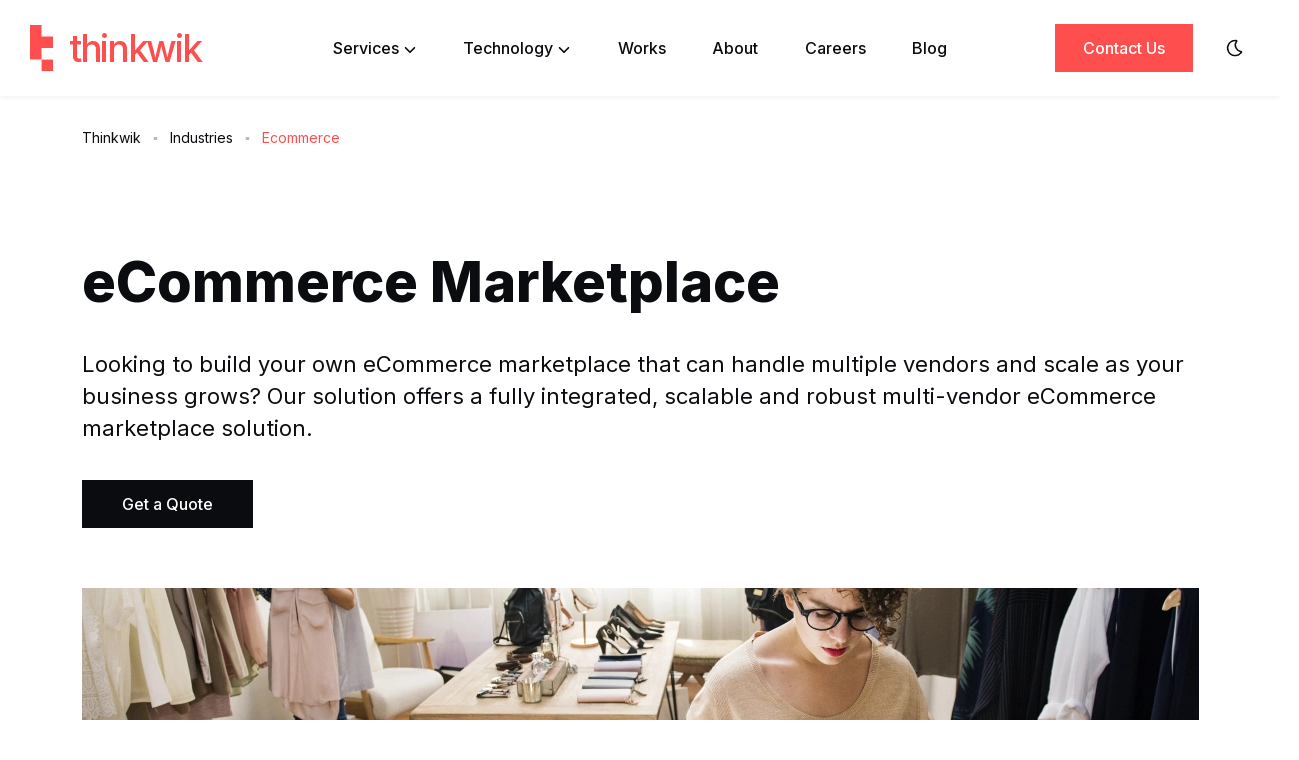

--- FILE ---
content_type: text/html
request_url: https://www.thinkwik.com/ecommerce-solutions/
body_size: 14778
content:
<!DOCTYPE html><html lang="en"><head><meta charSet="utf-8" data-next-head=""/><meta name="viewport" content="width=device-width, initial-scale=1.0" data-next-head=""/><title data-next-head="">Empowering Ecommerce Marketplace Solutions | Ecommerce industry solution provider | Thinkwik</title><meta name="description" content="Looking to build your own eCommerce marketplace that can handle multiple vendors and scale as your business grows? Thinkwik offers a fully integrated, scalable and robust multi-vendor eCommerce marketplace solution." data-next-head=""/><link rel="canonical" href="https://www.thinkwik.com/ecommerce-solutions" data-next-head=""/><meta property="og:title" content="Empowering Ecommerce Marketplace Solutions | Ecommerce industry solution provider | Thinkwik" data-next-head=""/><meta property="og:description" content="Looking to build your own eCommerce marketplace that can handle multiple vendors and scale as your business grows? Thinkwik offers a fully integrated, scalable and robust multi-vendor eCommerce marketplace solution." data-next-head=""/><meta property="og:url" content="https://www.thinkwik.com/ecommerce-solutions" data-next-head=""/><meta name="twitter:title" content="Empowering Ecommerce Marketplace Solutions | Ecommerce industry solution provider | Thinkwik" data-next-head=""/><meta name="twitter:description" content="Looking to build your own eCommerce marketplace that can handle multiple vendors and scale as your business grows? Thinkwik offers a fully integrated, scalable and robust multi-vendor eCommerce marketplace solution." data-next-head=""/><link rel="apple-touch-icon" sizes="180x180" href="https://assets.thinkwik.com/website/apple-touch-icon.png"/><link rel="icon" type="image/png" sizes="16x16" href="https://assets.thinkwik.com/website/favicon-16x16.png"/><link rel="icon" type="image/png" sizes="32x32" href="https://assets.thinkwik.com/website/favicon-32x32.png"/><link rel="shortcut icon" type="image/x-icon" href="https://assets.thinkwik.com/website/favicon.ico"/><link rel="manifest" href="/site.webmanifest"/><meta name="msapplication-TileColor" content="#FE4E4E"/><meta name="Robots" content="all"/><meta name="Yahoobot" content="Index, Follow"/><meta name="MSNbot" content="index, follow"/><meta name="rating" content="General"/><meta name="distribution" content="global"/><meta name="author" content="Thinkwik"/><meta name="copyright" content="Thinkwik"/><meta name="reply-to" content="hello@thinkwik.com"/><meta name="Owner" content="thinkwik.com"/><meta name="cryptomus" content="db98d72a"/><meta property="og:locale" content="en_US"/><meta property="og:type" content="website"/><meta property="og:site_name" content="Thinkwik"/><meta property="og:image" content="https://assets.thinkwik.com/website/thinkwik-home-image.png"/><meta property="twitter:account_id" content=""/><meta name="twitter:card" content="summary"/><meta name="twitter:site" content="@thinkwikindia"/><meta content="#FE4E4E" name="theme-color"/><link rel="preload" href="/_next/static/media/e4af272ccee01ff0-s.p.woff2" as="font" type="font/woff2" crossorigin="anonymous" data-next-font="size-adjust"/><link rel="preload" href="/_next/static/css/6da2be7476a92f95.css" as="style"/><script type="application/ld+json" data-next-head="">{"@context":"https://schema.org","@type":"BreadcrumbList","itemListElement":[{"@type":"ListItem","position":1,"name":"Thinkwik","item":"https://www.thinkwik.com"},{"@type":"ListItem","position":2,"name":"Industries","item":"https://www.thinkwik.com/industries"},{"@type":"ListItem","position":3,"name":"eCommerce"}]}</script><script type="application/ld+json">{"@context":"https://schema.org","@graph":[{"@type":"Organization","name":"Thinkwik","logo":{"@type":"ImageObject","inLanguage":"en-US","url":"https://assets.thinkwik.com/logo-thinkwik.png","contentUrl":"https://assets.thinkwik.com/logo-thinkwik.png","width":720,"height":308,"caption":"Thinkwik"},"url":"https://www.thinkwik.com","sameAs":["https://www.facebook.com/thinkwik/","https://twitter.com/thinkwik_india/","https://www.linkedin.com/company/thinkwik/","https://www.medium.com/@thinkwik","https://www.youtube.com/@thinkwik","https://dribbble.com/thinkwik","https://www.behance.net/thinkwik"],"contactPoint":{"@type":"ContactPoint","telephone":"+91-816-043-6866","contactType":"sales","email":"<hello@thinkwik.com>"}},{"@type":"LocalBusiness","address":{"@type":"PostalAddress","addressCountry":"India","addressLocality":"Ahmedabad","addressRegion":"Gujarat","postalCode":"380054","streetAddress":"1110-Zion Z1, Sindhu Bhavan Marg, Bodakdev"},"description":"Thinkwik specializes in Agile custom software development and IT services to help take businesses to the next level.","geo":{"@type":"GeoCoordinates","latitude":"23.0455347","longitude":"72.50718527"},"image":"https://assets.thinkwik.com/thinkwik-home-image.png","logo":{"@type":"ImageObject","inLanguage":"en-US","url":"https://assets.thinkwik.com/logo-thinkwik.png","contentUrl":"https://assets.thinkwik.com/logo-thinkwik.png","width":720,"height":308,"caption":"Thinkwik"},"name":"Thinkwik","openingHours":["Mo-Fr 09:30-20:00","Sa-Su Closed"],"priceRange":"$15-$45","review":{"@type":"Review","author":{"@type":"Person","name":"Wale Adetula"},"datePublished":"2023-04-06","description":"I worked with the Thinkwik team to develop a mobile app and the experience was near perfection. Their turnaround time is super quick and they take their time to understand your project to ensure they render the best possible service.","name":"Excellent service!","reviewRating":{"@type":"Rating","bestRating":"5","ratingValue":"5"}},"email":"hello@thinkwik.com","telephone":"+91-816-043-6866","url":"https://www.thinkwik.com/"}]}</script><link rel="stylesheet" href="/_next/static/css/6da2be7476a92f95.css" data-n-g=""/><noscript data-n-css=""></noscript><script defer="" noModule="" src="/_next/static/chunks/polyfills-42372ed130431b0a.js"></script><script defer="" src="/_next/static/chunks/6794.1f498bfa7a991acb.js"></script><script defer="" src="/_next/static/chunks/5385.efcfba4422db90a0.js"></script><script defer="" src="/_next/static/chunks/9514.f927f1c61311aebe.js"></script><script defer="" src="/_next/static/chunks/4824.5ccf3655b395ad05.js"></script><script defer="" src="/_next/static/chunks/2460.072c5a304c1376b1.js"></script><script defer="" src="/_next/static/chunks/1997.253892b2f4760d5b.js"></script><script src="/_next/static/chunks/webpack-4a1d2c3df12988aa.js" defer=""></script><script src="/_next/static/chunks/framework-66421cda4049f394.js" defer=""></script><script src="/_next/static/chunks/main-b6b403710fe9e506.js" defer=""></script><script src="/_next/static/chunks/pages/_app-7944f30f7b55c97a.js" defer=""></script><script src="/_next/static/chunks/4587-e47ce187ec0e6f6a.js" defer=""></script><script src="/_next/static/chunks/8230-a413bc9cb7d82c1b.js" defer=""></script><script src="/_next/static/chunks/858-21e6b891195dc0b4.js" defer=""></script><script src="/_next/static/chunks/9357-a3e59ca09221ff79.js" defer=""></script><script src="/_next/static/chunks/8844-2d87ba403f627df5.js" defer=""></script><script src="/_next/static/chunks/8047-73fe0c5783dfad0b.js" defer=""></script><script src="/_next/static/chunks/7107-1db15f9755238a96.js" defer=""></script><script src="/_next/static/chunks/2959-982fe21a2792d66f.js" defer=""></script><script src="/_next/static/chunks/4854-aff8a11389bad379.js" defer=""></script><script src="/_next/static/chunks/pages/ecommerce-solutions-08ecba713415e949.js" defer=""></script><script src="/_next/static/XyW2IhEg5prPQU3b3V_Ai/_buildManifest.js" defer=""></script><script src="/_next/static/XyW2IhEg5prPQU3b3V_Ai/_ssgManifest.js" defer=""></script></head><body><div id="__next"><main class="__className_d0be19"><div class="app-wrapper"><header class="header "><nav class="navbar navbar-expand navbar-light"><a title="Thinkwik" class="navbar-brand" href="/"><picture class=""><img alt="App logo" loading="lazy" width="23" height="48" decoding="async" data-nimg="1" class="brand-icon" style="color:transparent" src="https://assets.thinkwik.com/website/images/app-icon.svg"/></picture><span class="brand-text">thinkwik</span></a><div class="menu-wrapper"><ul class="navbar-nav navbar-menu"><li class="dropdown nav-item"><a aria-haspopup="true" href="#" class="dropdown-toggle nav-link" aria-expanded="false">Services<span class="caret-icon"><svg xmlns="http://www.w3.org/2000/svg" width="14" height="12" viewBox="0 0 16 16"><path fill="none" stroke="currentcolor" stroke-linecap="round" stroke-linejoin="round" stroke-width="2" d="m2 5 6 6 6-6"></path></svg></span></a><ul tabindex="-1" role="menu" aria-hidden="true" class="mega-dropdown-menu dropdown-menu" data-bs-popper="static"><li class="dropdown-fluid"><div class="row gx-0"><div class="col-12 col-lg-9 col-xl"><div class="dropdown-col dropdown-col-first"><div class="dm-list"><div class="dm-item dm-item-first"><div class="dm-item-icon"><picture class=""><img alt="Mobile App Development" loading="lazy" width="40" height="40" decoding="async" data-nimg="1" class="" style="color:transparent" src="https://assets.thinkwik.com/website/images/services/icon-mobile-app-development.svg"/></picture></div><div class="dm-item-list"><h6 class="dm-item-heading">Mobile App Development</h6><p>Design, develop &amp; maintain native, hybrid or web-based mobile apps</p></div><a class="stretched-link" href="/mobile-app-development/"></a></div><div class="dm-item dm-item-second"><div class="dm-item-icon"><picture class=""><img alt="Web Development" loading="lazy" width="40" height="40" decoding="async" data-nimg="1" class=" img-contain" style="color:transparent" src="https://assets.thinkwik.com/website/images/services/icon-web-development.svg"/></picture></div><div class="dm-item-list"><h6 class="dm-item-heading">Web Development</h6><p>Using latest technology to craft high-performing yet responsive websites</p></div><a class="stretched-link" href="/web-app-development/"></a></div><div class="dm-item dm-item-third"><div class="dm-item-icon"><picture class=""><img alt="AI/ML Development" loading="lazy" width="40" height="40" decoding="async" data-nimg="1" class=" img-contain" style="color:transparent" src="https://assets.thinkwik.com/website/images/services/icon-ai.svg"/></picture></div><div class="dm-item-list"><h6 class="dm-item-heading">AI/ML Development</h6><p>Transforming data into insights that help you automate tasks</p></div><a class="stretched-link" href="/ai-ml-development/"></a></div><div class="dm-item dm-item-first"><div class="dm-item-icon"><picture class=""><img alt="ui ux design" loading="lazy" width="40" height="40" decoding="async" data-nimg="1" class=" img-contain" style="color:transparent" src="https://assets.thinkwik.com/website/images/services/icon-ui-ux-design.svg"/></picture></div><div class="dm-item-list"><h6 class="dm-item-heading">UI/UX Design</h6><p>Draw impressive website and mobile app layout designs for smooth</p></div><a class="stretched-link" href="/ui-ux-design/"></a></div><div class="dm-item dm-item-second"><div class="dm-item-icon"><picture class=""><img alt="Cloud Computing" loading="lazy" width="40" height="40" decoding="async" data-nimg="1" class=" img-contain" style="color:transparent" src="https://assets.thinkwik.com/website/images/services/icon-cloud.svg"/></picture></div><div class="dm-item-list"><h6 class="dm-item-heading">Cloud Computing</h6><p>Access cloud infrastructure services for host apps with security &amp; flexible data storage</p></div><a class="stretched-link" href="/cloud-computing/"></a></div><div class="dm-item dm-item-third"><div class="dm-item-icon"><picture class=""><img alt="Game Development" loading="lazy" width="40" height="40" decoding="async" data-nimg="1" class=" img-contain" style="color:transparent" src="https://assets.thinkwik.com/website/images/services/icon-game-development.svg"/></picture></div><div class="dm-item-list"><h6 class="dm-item-heading">Game Development</h6><p>Online games for multiple devices and genres which business profitability</p></div><a class="stretched-link" href="/game-development/"></a></div><div class="dm-item dm-item-first"><div class="dm-item-icon"><picture class=""><img alt="Blockchain Development" loading="lazy" width="40" height="40" decoding="async" data-nimg="1" class=" img-contain" style="color:transparent" src="https://assets.thinkwik.com/website/images/services/icon-blockchain-development.svg"/></picture></div><div class="dm-item-list"><h6 class="dm-item-heading">Blockchain Development</h6><p>Create a decentralized ecosystem for business applications using blockchain</p></div><a class="stretched-link" href="/blockchain-development/"></a></div><div class="dm-item dm-item-second"><div class="dm-item-icon"><picture class=""><img alt="Internet of Things" loading="lazy" width="40" height="40" decoding="async" data-nimg="1" class=" img-contain" style="color:transparent" src="https://assets.thinkwik.com/website/images/services/icon-iot.svg"/></picture></div><div class="dm-item-list"><h6 class="dm-item-heading">Internet of Things</h6><p>Using data and technology to build things with smart connectivity</p></div><a class="stretched-link" href="/iot-development/"></a></div></div></div><div class="dm-item-bottom"><div><p class="font-600 mb-1">Discover Services</p><p class="mb-0 font-14">Our plethora of services for end-to-end technology solutions.</p></div><a class="btn bg-white flex-shrink-0 px-30" href="/services/">View all Services</a></div></div><div class="col-12 col-lg-3 col-xl-auto"><div class="dropdown-col dropdown-col-second"><div class="card-cta card-cta-dark"><h3 class="cta-heading">Let&#x27;s talk about your requirements</h3><a class="btn bg-white" href="/contact-us/">Contact Us</a></div><div class="card-cta"><h3 class="cta-heading">Explore your career opportunities</h3><a class="btn btn-primary" href="/careers/">Apply Now</a></div></div></div></div></li></ul></li><li class="dropdown nav-item"><a aria-haspopup="true" href="#" class="dropdown-toggle nav-link" aria-expanded="false">Technology<span class="caret-icon"><svg xmlns="http://www.w3.org/2000/svg" width="14" height="12" viewBox="0 0 16 16"><path fill="none" stroke="currentcolor" stroke-linecap="round" stroke-linejoin="round" stroke-width="2" d="m2 5 6 6 6-6"></path></svg></span></a><ul tabindex="-1" role="menu" aria-hidden="true" class="mega-dropdown-menu dropdown-menu" data-bs-popper="static"><li class="dropdown-fluid"><div class="row gx-0"><div class="col-12 col-lg-9 col-xl"><div class="dropdown-col dropdown-col-first"><div class="dm-list dm-list-tech"><div class="dm-item dm-item-first"><div class="dm-item-icon"><picture class=""><img alt="Mobile" loading="lazy" width="40" height="40" decoding="async" data-nimg="1" class=" img-contain" style="color:transparent" src="https://assets.thinkwik.com/website/images/services/icon-mobile-app-development.svg"/></picture></div><div class="dm-item-list"><h6 class="dm-item-heading">Mobile</h6><ul><li><a href="/ios-app-development/">iOS</a></li><li><a href="/android-app-development/">Android</a></li><li><a href="/react-native-app-development/">React Native</a></li><li><a href="/flutter-app-development/">Flutter</a></li></ul></div></div><div class="dm-item dm-item-second"><div class="dm-item-icon"><picture class=""><img alt="Front End" loading="lazy" width="40" height="40" decoding="async" data-nimg="1" class=" img-contain" style="color:transparent" src="https://assets.thinkwik.com/website/images/services/icon-front-end.svg"/></picture></div><div class="dm-item-list"><h6 class="dm-item-heading">Front End</h6><ul><li><a href="/reactjs-development/">React.js</a></li><li><a href="/angular-development/">Angular</a></li><li><a href="/vuejs-development/">Vue.js</a></li><li><a href="/html5-development/">HTML5</a></li></ul></div></div><div class="dm-item dm-item-third"><div class="dm-item-icon"><picture class=""><img alt="Backend" loading="lazy" width="40" height="40" decoding="async" data-nimg="1" class=" img-contain" style="color:transparent" src="https://assets.thinkwik.com/website/images/services/icon-backend.svg"/></picture></div><div class="dm-item-list"><h6 class="dm-item-heading">Backend</h6><ul><li><a href="/nodejs-development/">Node.js</a></li><li><a href="/python-development/">Python</a></li><li><a href="/java-development/">Java</a></li><li><a href="/dot-net-development/">.NET</a></li><li><a href="/ruby-on-rails-development/">Rails</a></li><li><a href="/laravel-development/">Laravel</a></li><li><a href="/php-development/">PHP</a></li></ul></div></div><div class="dm-item dm-item-first"><div class="dm-item-icon"><picture class=""><img alt="CMS" loading="lazy" width="40" height="40" decoding="async" data-nimg="1" class=" img-contain" style="color:transparent" src="https://assets.thinkwik.com/website/images/services/icon-cms.svg"/></picture></div><div class="dm-item-list"><h6 class="dm-item-heading">CMS</h6><ul><li><a href="/magento-development/">Magento</a></li><li><a href="/wordpress-development/">WordPress</a></li><li><a href="/shopify-development/">Shopify</a></li><li><a href="/drupal-development/">Drupal</a></li></ul></div></div><div class="dm-item dm-item-second"><div class="dm-item-icon"><picture class=""><img alt="Infra and DevOps" loading="lazy" width="40" height="40" decoding="async" data-nimg="1" class=" img-contain" style="color:transparent" src="https://assets.thinkwik.com/website/images/services/icon-cloud.svg"/></picture></div><div class="dm-item-list"><h6 class="dm-item-heading">Infra and DevOps</h6><ul><li><a href="/aws-development/">AWS</a></li><li><a href="/google-cloud-development/">Google Cloud</a></li><li><a href="/microsoft-azure-development/">Microsoft Azure</a></li></ul></div></div></div></div><div class="dm-item-bottom"><div><p class="font-600 mb-1">Explore Technology</p><p class="mb-0 font-14">Our comprehensive range of cutting-edge technology solutions.</p></div><a class="btn bg-white flex-shrink-0 px-30" href="/technology/">View all Techstack</a></div></div><div class="col-12 col-lg-3 col-xl-auto"><div class="dropdown-col dropdown-col-second"><div class="card-cta card-cta-dark"><h3 class="cta-heading">Let&#x27;s talk about your requirements</h3><a class="btn bg-white" href="/contact-us/">Contact Us</a></div><div class="card-cta"><h3 class="cta-heading">Explore your career opportunities</h3><a class="btn btn-primary" href="/careers/">Apply Now</a></div></div></div></div></li></ul></li><li class="nav-item"><a class="nav-link" href="/works/">Works</a></li><li class="nav-item"><a class="nav-link" href="/about-us/">About</a></li><li class="nav-item"><a class="nav-link" href="/careers/">Careers</a></li><li class="nav-item"><a class="nav-link" href="/blog/">Blog</a></li><li class="nav-item mt-auto"><div class="hide-lg w-100"><a title="Contact Us" class="btn btn-primary w-100 font-20" href="/contact-us/">Contact Us</a></div></li></ul></div><ul class="navbar-nav navbar-btn"><li class="nav-item nav-item-contact"><a title="Contact Us" class="btn btn-primary" href="/contact-us/">Contact Us</a></li><li class="nav-item nav-item-theme"><button class="btn" type="button" aria-label="Website Theme"><svg xmlns="http://www.w3.org/2000/svg" width="24" height="24" viewBox="0 0 24 24"><g class="icon-theme-light" id="Dark" transform="translate(-0.521 -0.561)"><rect id="Rectangle_3986" data-name="Rectangle 3986" width="24" height="24" transform="translate(0.521 0.561)" fill="none"></rect><path id="Subtract_Stroke_" data-name="Subtract (Stroke)" d="M13.876,11.916A6.323,6.323,0,0,1,9.587,8.562a5.927,5.927,0,0,1,.044-6.185,3.905,3.905,0,0,1,.381-.448.485.485,0,0,0-.185-.83q-.366-.06-.743-.084Q8.837,1,8.587,1a7.539,7.539,0,1,0,5.9,12.275q.237-.291.445-.606a.471.471,0,0,0-.435-.689A4.428,4.428,0,0,1,13.876,11.916Z" transform="translate(5.064 4.107)" fill="none" stroke="currentcolor" stroke-width="1.5" fill-rule="evenodd"></path></g><g class="icon-theme-dark" id="sun"><g xmlns="http://www.w3.org/2000/svg" id="Icons"><circle id="Ellipse_1500" data-name="Ellipse 1500" cx="5" cy="5" r="5" transform="translate(7 7)" fill="none" stroke="currentcolor" stroke-width="1.5"></circle><path id="Path_18456" data-name="Path 18456" d="M12,19.5V22" fill="none" stroke="currentcolor" stroke-linecap="round" stroke-width="1.5"></path><path id="Path_18457" data-name="Path 18457" d="M12,2V4.5" fill="none" stroke="currentcolor" stroke-linecap="round" stroke-width="1.5"></path><path id="Path_18458" data-name="Path 18458" d="M4.5,12H2" fill="none" stroke="currentcolor" stroke-linecap="round" stroke-width="1.5"></path><path id="Path_18459" data-name="Path 18459" d="M22,12H19.5" fill="none" stroke="currentcolor" stroke-linecap="round" stroke-width="1.5"></path><path id="Path_18460" data-name="Path 18460" d="M17.3,6.7l1.768-1.768" fill="none" stroke="currentcolor" stroke-linecap="round" stroke-width="1.5"></path><path id="Path_18461" data-name="Path 18461" d="M4.929,19.071,6.7,17.3" fill="none" stroke="currentcolor" stroke-linecap="round" stroke-width="1.5"></path><path id="Path_18462" data-name="Path 18462" d="M17.3,17.3l1.768,1.768" fill="none" stroke="currentcolor" stroke-linecap="round" stroke-width="1.5"></path><path id="Path_18463" data-name="Path 18463" d="M4.929,4.929,6.7,6.7" fill="none" stroke="currentcolor" stroke-linecap="round" stroke-width="1.5"></path></g></g></svg></button></li><li class="nav-item nav-item-toggle"><button class="btn btn-menu-toggle" type="button" aria-label="Menu Toggle"><span></span><span></span><span></span></button></li></ul></nav></header><div class="app-content"><div class="breadcrumb-menu"><div class="container"><nav aria-label="breadcrumb"><ol class="breadcrumb"><li class="breadcrumb-item"><a title="Thinkwik" href="/">Thinkwik</a></li><li class="breadcrumb-item"><a title="Industries" href="/industries/">Industries</a></li><li class="breadcrumb-item active" aria-current="page">Ecommerce</li></ol></nav></div></div><section class="section hero-section industries-hero-section"><div class="container"><div class="hero-content"><h1>eCommerce Marketplace</h1><p>Looking to build your own eCommerce marketplace that can handle multiple vendors and scale as your business grows? Our solution offers a fully integrated, scalable and robust multi-vendor eCommerce marketplace solution.</p><a class="btn btn-dark" href="/contact-us/">Get a Quote</a></div></div></section><section class="section"><div class="container"><div class="row"><div class="col-12"><div class="industries-hero-banner"><div><picture class=""><source srcSet="https://assets.thinkwik.com/website/images/industries/ecommerce/eccommerce-banner.webp" type="image/webp"/><source srcSet="https://assets.thinkwik.com/website/images/industries/ecommerce/eccommerce-banner.jpg" type="image/jpg"/><img alt="eccommerce banner" loading="lazy" width="1170" height="500" decoding="async" data-nimg="1" class=" img-cover op-lc" style="color:transparent;background-size:cover;background-position:50% 50%;background-repeat:no-repeat;background-image:url(&quot;data:image/svg+xml;charset=utf-8,%3Csvg xmlns=&#x27;http://www.w3.org/2000/svg&#x27; viewBox=&#x27;0 0 1170 500&#x27;%3E%3Cfilter id=&#x27;b&#x27; color-interpolation-filters=&#x27;sRGB&#x27;%3E%3CfeGaussianBlur stdDeviation=&#x27;20&#x27;/%3E%3CfeColorMatrix values=&#x27;1 0 0 0 0 0 1 0 0 0 0 0 1 0 0 0 0 0 100 -1&#x27; result=&#x27;s&#x27;/%3E%3CfeFlood x=&#x27;0&#x27; y=&#x27;0&#x27; width=&#x27;100%25&#x27; height=&#x27;100%25&#x27;/%3E%3CfeComposite operator=&#x27;out&#x27; in=&#x27;s&#x27;/%3E%3CfeComposite in2=&#x27;SourceGraphic&#x27;/%3E%3CfeGaussianBlur stdDeviation=&#x27;20&#x27;/%3E%3C/filter%3E%3Cimage width=&#x27;100%25&#x27; height=&#x27;100%25&#x27; x=&#x27;0&#x27; y=&#x27;0&#x27; preserveAspectRatio=&#x27;none&#x27; style=&#x27;filter: url(%23b);&#x27; href=&#x27;https://assets.thinkwik.com/website/images/industries/ecommerce/eccommerce-banner.webp&#x27;/%3E%3C/svg%3E&quot;)" src="https://assets.thinkwik.com/website/images/industries/ecommerce/eccommerce-banner.webp"/></picture></div></div></div></div></div></section><section class="section"><div class="container"><div class="row"><div class="col-12 col-lg-6 industries-hero-content" data-aos="fade-up"><h3>Partner with Thinkwik for a Highly Effective eCommerce Marketplace Solution</h3></div><div class="col-12 col-lg-6 industries-hero-content" data-aos="fade-up"><p>Did you know, marketplaces have 2 to 3 times the conversion rates of standard eCommerce websites? This is because of their ability to add products from other suppliers. Our eCommerce marketplace are designed and developed by experts, empower you to gain a competitive advantage in the constantly evolving digital landscape, to meet your business goals.</p></div></div><div class="industries-tech-list"><div class="tech-list"><div class="tech-item" data-aos="fade-up"><div class="tech-icon"><picture class=""><img alt="Product Catalog" loading="lazy" width="48" height="48" decoding="async" data-nimg="1" class=" img-contain op-cc" style="color:transparent" src="https://assets.thinkwik.com/website/images/industries/ecommerce/product-catalog.svg"/></picture></div><span title="Product Catalog" class="tech-name">Product Catalog Management</span></div><div class="tech-item" data-aos="fade-up"><div class="tech-icon"><picture class=""><img alt="Order Management" loading="lazy" width="48" height="48" decoding="async" data-nimg="1" class=" img-contain op-cc" style="color:transparent" src="https://assets.thinkwik.com/website/images/industries/ecommerce/order-manage.svg"/></picture></div><span title="Order Management" class="tech-name">Order Management</span></div><div class="tech-item" data-aos="fade-up"><div class="tech-icon"><picture class=""><img alt="Customer Management" loading="lazy" width="44" height="44" decoding="async" data-nimg="1" class=" img-contain op-cc" style="color:transparent" src="https://assets.thinkwik.com/website/images/industries/ecommerce/customer-management.svg"/></picture></div><span title="Customer Management" class="tech-name">Customer Management</span></div><div class="tech-item" data-aos="fade-up"><div class="tech-icon icon-stroke-fill"><picture class=""><img alt="Payment Gateway" loading="lazy" width="44" height="44" decoding="async" data-nimg="1" class=" img-contain op-cc" style="color:transparent" src="https://assets.thinkwik.com/website/images/industries/ecommerce/payment-gateway.svg"/></picture></div><span title="Payment Gateway Integration" class="tech-name">Payment Gateway Integration</span></div><div class="tech-item" data-aos="fade-up"><div class="tech-icon icon-stroke"><picture class=""><img alt="Shipping Management" loading="lazy" width="34" height="43" decoding="async" data-nimg="1" class=" img-contain op-cc" style="color:transparent" src="https://assets.thinkwik.com/website/images/industries/ecommerce/product-info.svg"/></picture></div><span title="Shipping Management" class="tech-name">Shipping Management</span></div><div class="tech-item" data-aos="fade-up"><div class="tech-icon"><picture class=""><img alt="Shopping Cart" loading="lazy" width="48" height="48" decoding="async" data-nimg="1" class=" img-contain op-cc" style="color:transparent" src="https://assets.thinkwik.com/website/images/industries/ecommerce/ecommerce-dev.svg"/></picture></div><span title="Shopping Cart" class="tech-name">Shopping Cart</span></div><div class="tech-item" data-aos="fade-up"><div class="tech-icon icon-stroke"><picture class=""><img alt="Content Management" loading="lazy" width="44" height="44" decoding="async" data-nimg="1" class=" img-contain op-cc" style="color:transparent" src="https://assets.thinkwik.com/website/images/industries/ecommerce/content-management.svg"/></picture></div><span title="Content Management System" class="tech-name">Content Management System</span></div><div class="tech-item" data-aos="fade-up"><div class="tech-icon icon-stroke"><picture class=""><img alt="Analytics and Reporting" loading="lazy" width="46" height="46" decoding="async" data-nimg="1" class=" img-contain op-cc" style="color:transparent" src="https://assets.thinkwik.com/website/images/industries/ecommerce/analytics.svg"/></picture></div><span title="Analytics and Reporting" class="tech-name">Analytics and Reporting</span></div><div class="tech-item" data-aos="fade-up"><div class="tech-icon icon-stroke"><picture class=""><img alt="Social Media" loading="lazy" width="44" height="44" decoding="async" data-nimg="1" class=" img-contain op-cc" style="color:transparent" src="https://assets.thinkwik.com/website/images/industries/ecommerce/social-media.svg"/></picture></div><span title="Social Media Integration" class="tech-name">Social Media Integration</span></div><div class="tech-item" data-aos="fade-up"><div class="tech-icon icon-stroke"><picture class=""><img alt="Search Engine" loading="lazy" width="44" height="44" decoding="async" data-nimg="1" class=" img-contain op-cc" style="color:transparent" src="https://assets.thinkwik.com/website/images/industries/ecommerce/seo.svg"/></picture></div><span title="Search Engine Optimization" class="tech-name">Search Engine Optimization</span></div></div></div></div></section><section class="section section-py pt-0"><div class="container" id="getoffsetleft"><div class="d-flex align-items-center justify-content-between" data-aos="fade-up"><h2 class="mb-0 mw-1020">Reimagining your eCommerce potential with a marketplace app</h2><div style="text-align:right" class="choose-slider-custom-nev"><button class="btn prev "><svg xmlns="http://www.w3.org/2000/svg" width="9" height="15" viewBox="0 0 8.318 14.159"><g id="Group_12153" data-name="Group 12153" transform="translate(-101.48)"><path id="Path_18451" data-name="Path 18451" d="M104.275,7.083l5.3-5.3a.776.776,0,0,0,0-1.1l-.464-.464a.776.776,0,0,0-1.1,0l-6.307,6.307a.782.782,0,0,0,0,1.1l6.3,6.3a.776.776,0,0,0,1.1,0l.464-.464a.775.775,0,0,0,0-1.1Z" transform="translate(0 0)"></path></g></svg></button><button class="btn next"><svg xmlns="http://www.w3.org/2000/svg" id="Group_12153" data-name="Group 12153" width="9" height="15" viewBox="0 0 8.318 14.159"><path id="Path_18451" data-name="Path 18451" d="M107,7.083l-5.3-5.3a.776.776,0,0,1,0-1.1l.464-.464a.776.776,0,0,1,1.1,0l6.307,6.307a.782.782,0,0,1,0,1.1l-6.3,6.3a.776.776,0,0,1-1.1,0l-.464-.464a.775.775,0,0,1,0-1.1Z" transform="translate(-101.48 0)"></path></svg></button></div></div><p class="mt-4" data-aos="fade-up">Thinkwik customizable eCommerce marketplace platform is suitable for both startups and larger organizations seeking to expand into new markets. It reduces time-to-market, enhances customer satisfaction and supports a variety of industry verticals.</p></div><div class="slideroffsetleft"><div class="why-choose-slider ecommerce-slider" data-aos="fade-up"><div class="slick-slider slick-initialized" dir="ltr"><div class="slick-list"><div class="slick-track" style="width:0px;left:0px"><div style="outline:none" data-index="0" class="slick-slide slick-active slick-current" tabindex="-1" aria-hidden="false"><div><div class="slider-item" tabindex="-1" style="width:100%;display:inline-block"><div class="slider-inner-item"><div class="slider-head"><div class="slider-image"><picture class="justify-content-center"><source srcSet="https://assets.thinkwik.com/website/images/industries/ecommerce/business-to-business.webp" type="image/webp"/><source srcSet="https://assets.thinkwik.com/website/images/industries/ecommerce/business-to-business.png" type="image/png"/><img alt="Business to Business" loading="lazy" width="390" height="188" decoding="async" data-nimg="1" class=" img-cover op-cc" style="color:transparent;background-size:cover;background-position:50% 50%;background-repeat:no-repeat;background-image:url(&quot;data:image/svg+xml;charset=utf-8,%3Csvg xmlns=&#x27;http://www.w3.org/2000/svg&#x27; viewBox=&#x27;0 0 390 188&#x27;%3E%3Cfilter id=&#x27;b&#x27; color-interpolation-filters=&#x27;sRGB&#x27;%3E%3CfeGaussianBlur stdDeviation=&#x27;20&#x27;/%3E%3CfeColorMatrix values=&#x27;1 0 0 0 0 0 1 0 0 0 0 0 1 0 0 0 0 0 100 -1&#x27; result=&#x27;s&#x27;/%3E%3CfeFlood x=&#x27;0&#x27; y=&#x27;0&#x27; width=&#x27;100%25&#x27; height=&#x27;100%25&#x27;/%3E%3CfeComposite operator=&#x27;out&#x27; in=&#x27;s&#x27;/%3E%3CfeComposite in2=&#x27;SourceGraphic&#x27;/%3E%3CfeGaussianBlur stdDeviation=&#x27;20&#x27;/%3E%3C/filter%3E%3Cimage width=&#x27;100%25&#x27; height=&#x27;100%25&#x27; x=&#x27;0&#x27; y=&#x27;0&#x27; preserveAspectRatio=&#x27;none&#x27; style=&#x27;filter: url(%23b);&#x27; href=&#x27;https://assets.thinkwik.com/website/images/industries/ecommerce/business-to-business.webp&#x27;/%3E%3C/svg%3E&quot;)" src="https://assets.thinkwik.com/website/images/industries/ecommerce/business-to-business.webp"/></picture></div></div><h5>Business to Business</h5><p>Boost your online business with the ecommerec marketplace app, which facilitates the onboarding of additional suppliers onto your multi-vendor B2B eCommerce platform.</p></div></div></div></div><div style="outline:none" data-index="1" class="slick-slide" tabindex="-1" aria-hidden="true"><div><div class="slider-item" tabindex="-1" style="width:100%;display:inline-block"><div class="slider-inner-item"><div class="slider-head"><div class="slider-image"><picture class="justify-content-center"><source srcSet="https://assets.thinkwik.com/website/images/industries/ecommerce/business-to-customer.webp" type="image/webp"/><source srcSet="https://assets.thinkwik.com/website/images/industries/ecommerce/business-to-customer.png" type="image/png"/><img alt="Business to Customer" loading="lazy" width="390" height="188" decoding="async" data-nimg="1" class=" img-contain op-cc" style="color:transparent;background-size:cover;background-position:50% 50%;background-repeat:no-repeat;background-image:url(&quot;data:image/svg+xml;charset=utf-8,%3Csvg xmlns=&#x27;http://www.w3.org/2000/svg&#x27; viewBox=&#x27;0 0 390 188&#x27;%3E%3Cfilter id=&#x27;b&#x27; color-interpolation-filters=&#x27;sRGB&#x27;%3E%3CfeGaussianBlur stdDeviation=&#x27;20&#x27;/%3E%3CfeColorMatrix values=&#x27;1 0 0 0 0 0 1 0 0 0 0 0 1 0 0 0 0 0 100 -1&#x27; result=&#x27;s&#x27;/%3E%3CfeFlood x=&#x27;0&#x27; y=&#x27;0&#x27; width=&#x27;100%25&#x27; height=&#x27;100%25&#x27;/%3E%3CfeComposite operator=&#x27;out&#x27; in=&#x27;s&#x27;/%3E%3CfeComposite in2=&#x27;SourceGraphic&#x27;/%3E%3CfeGaussianBlur stdDeviation=&#x27;20&#x27;/%3E%3C/filter%3E%3Cimage width=&#x27;100%25&#x27; height=&#x27;100%25&#x27; x=&#x27;0&#x27; y=&#x27;0&#x27; preserveAspectRatio=&#x27;none&#x27; style=&#x27;filter: url(%23b);&#x27; href=&#x27;https://assets.thinkwik.com/website/images/industries/ecommerce/business-to-customer.webp&#x27;/%3E%3C/svg%3E&quot;)" src="https://assets.thinkwik.com/website/images/industries/ecommerce/business-to-customer.webp"/></picture></div></div><h5>Business to Customer</h5><p>A B2C marketplace &amp; our progressive web app for Android and iOS can help you reach more customers during the online spending boom.</p></div></div></div></div><div style="outline:none" data-index="2" class="slick-slide" tabindex="-1" aria-hidden="true"><div><div class="slider-item" tabindex="-1" style="width:100%;display:inline-block"><div class="slider-inner-item"><div class="slider-head"><div class="slider-image"><picture class="justify-content-center"><source srcSet="https://assets.thinkwik.com/website/images/industries/ecommerce/peer-to-peer.webp" type="image/webp"/><source srcSet="https://assets.thinkwik.com/website/images/industries/ecommerce/peer-to-peer.png" type="image/png"/><img alt="peer" loading="lazy" width="390" height="188" decoding="async" data-nimg="1" class=" img-contain op-cc" style="color:transparent;background-size:cover;background-position:50% 50%;background-repeat:no-repeat;background-image:url(&quot;data:image/svg+xml;charset=utf-8,%3Csvg xmlns=&#x27;http://www.w3.org/2000/svg&#x27; viewBox=&#x27;0 0 390 188&#x27;%3E%3Cfilter id=&#x27;b&#x27; color-interpolation-filters=&#x27;sRGB&#x27;%3E%3CfeGaussianBlur stdDeviation=&#x27;20&#x27;/%3E%3CfeColorMatrix values=&#x27;1 0 0 0 0 0 1 0 0 0 0 0 1 0 0 0 0 0 100 -1&#x27; result=&#x27;s&#x27;/%3E%3CfeFlood x=&#x27;0&#x27; y=&#x27;0&#x27; width=&#x27;100%25&#x27; height=&#x27;100%25&#x27;/%3E%3CfeComposite operator=&#x27;out&#x27; in=&#x27;s&#x27;/%3E%3CfeComposite in2=&#x27;SourceGraphic&#x27;/%3E%3CfeGaussianBlur stdDeviation=&#x27;20&#x27;/%3E%3C/filter%3E%3Cimage width=&#x27;100%25&#x27; height=&#x27;100%25&#x27; x=&#x27;0&#x27; y=&#x27;0&#x27; preserveAspectRatio=&#x27;none&#x27; style=&#x27;filter: url(%23b);&#x27; href=&#x27;https://assets.thinkwik.com/website/images/industries/ecommerce/peer-to-peer.webp&#x27;/%3E%3C/svg%3E&quot;)" src="https://assets.thinkwik.com/website/images/industries/ecommerce/peer-to-peer.webp"/></picture></div></div><h5>Peer to Peer</h5><p>Connect buyers and sellers globally with Thinkwik customizable, user-friendly P2P eCommerce software and comprehensive marketplace features.</p></div></div></div></div><div style="outline:none" data-index="3" class="slick-slide" tabindex="-1" aria-hidden="true"><div><div class="slider-item" tabindex="-1" style="width:100%;display:inline-block"><div class="slider-inner-item"><div class="slider-head"><div class="slider-image"><picture class="justify-content-center"><source srcSet="https://assets.thinkwik.com/website/images/industries/ecommerce/multi-vendor-marketplace.webp" type="image/webp"/><source srcSet="https://assets.thinkwik.com/website/images/industries/ecommerce/multi-vendor-marketplace.png" type="image/png"/><img alt="Multi-Vendor" loading="lazy" width="390" height="188" decoding="async" data-nimg="1" class=" img-contain op-cc" style="color:transparent;background-size:cover;background-position:50% 50%;background-repeat:no-repeat;background-image:url(&quot;data:image/svg+xml;charset=utf-8,%3Csvg xmlns=&#x27;http://www.w3.org/2000/svg&#x27; viewBox=&#x27;0 0 390 188&#x27;%3E%3Cfilter id=&#x27;b&#x27; color-interpolation-filters=&#x27;sRGB&#x27;%3E%3CfeGaussianBlur stdDeviation=&#x27;20&#x27;/%3E%3CfeColorMatrix values=&#x27;1 0 0 0 0 0 1 0 0 0 0 0 1 0 0 0 0 0 100 -1&#x27; result=&#x27;s&#x27;/%3E%3CfeFlood x=&#x27;0&#x27; y=&#x27;0&#x27; width=&#x27;100%25&#x27; height=&#x27;100%25&#x27;/%3E%3CfeComposite operator=&#x27;out&#x27; in=&#x27;s&#x27;/%3E%3CfeComposite in2=&#x27;SourceGraphic&#x27;/%3E%3CfeGaussianBlur stdDeviation=&#x27;20&#x27;/%3E%3C/filter%3E%3Cimage width=&#x27;100%25&#x27; height=&#x27;100%25&#x27; x=&#x27;0&#x27; y=&#x27;0&#x27; preserveAspectRatio=&#x27;none&#x27; style=&#x27;filter: url(%23b);&#x27; href=&#x27;https://assets.thinkwik.com/website/images/industries/ecommerce/multi-vendor-marketplace.webp&#x27;/%3E%3C/svg%3E&quot;)" src="https://assets.thinkwik.com/website/images/industries/ecommerce/multi-vendor-marketplace.webp"/></picture></div></div><h5>Multi-Vendor Marketplace</h5><p>Multi-vendor marketplace connects sellers and customers for diverse shopping experience, convenience and scalability.</p></div></div></div></div><div style="outline:none" data-index="4" class="slick-slide" tabindex="-1" aria-hidden="true"><div><div class="slider-item" tabindex="-1" style="width:100%;display:inline-block"><div class="slider-inner-item"><div class="slider-head"><div class="slider-image"><picture class="justify-content-center"><source srcSet="https://assets.thinkwik.com/website/images/industries/ecommerce/mcommerce.webp" type="image/webp"/><source srcSet="https://assets.thinkwik.com/website/images/industries/ecommerce/mcommerce.png" type="image/png"/><img alt="mcommerce" loading="lazy" width="390" height="188" decoding="async" data-nimg="1" class=" img-contain op-cc" style="color:transparent;background-size:cover;background-position:50% 50%;background-repeat:no-repeat;background-image:url(&quot;data:image/svg+xml;charset=utf-8,%3Csvg xmlns=&#x27;http://www.w3.org/2000/svg&#x27; viewBox=&#x27;0 0 390 188&#x27;%3E%3Cfilter id=&#x27;b&#x27; color-interpolation-filters=&#x27;sRGB&#x27;%3E%3CfeGaussianBlur stdDeviation=&#x27;20&#x27;/%3E%3CfeColorMatrix values=&#x27;1 0 0 0 0 0 1 0 0 0 0 0 1 0 0 0 0 0 100 -1&#x27; result=&#x27;s&#x27;/%3E%3CfeFlood x=&#x27;0&#x27; y=&#x27;0&#x27; width=&#x27;100%25&#x27; height=&#x27;100%25&#x27;/%3E%3CfeComposite operator=&#x27;out&#x27; in=&#x27;s&#x27;/%3E%3CfeComposite in2=&#x27;SourceGraphic&#x27;/%3E%3CfeGaussianBlur stdDeviation=&#x27;20&#x27;/%3E%3C/filter%3E%3Cimage width=&#x27;100%25&#x27; height=&#x27;100%25&#x27; x=&#x27;0&#x27; y=&#x27;0&#x27; preserveAspectRatio=&#x27;none&#x27; style=&#x27;filter: url(%23b);&#x27; href=&#x27;https://assets.thinkwik.com/website/images/industries/ecommerce/mcommerce.webp&#x27;/%3E%3C/svg%3E&quot;)" src="https://assets.thinkwik.com/website/images/industries/ecommerce/mcommerce.webp"/></picture></div></div><h5>mCommerce</h5><p>MCommerce refers to online shopping and sales on mobile devices that allow individuals to conduct transactions easily, quickly and conveniently.</p></div></div></div></div></div></div></div></div></div></section><section class="section section-py section-gradient-ss"><div class="container"><h2 class="text-start mb-20" data-aos="fade-up">Grow Your Business with Customizable eCommerce Platform</h2><p class="mb-30" data-aos="fade-up">Our eCommerce marketplace solutions allow you to customize your online business with the latest features and third-party software for a better user experience.</p><div class="row row-cols-1 row-cols-md-2 col-mb-30"><div class="col"><div class="benefits-info-box" data-aos="fade-up"><h6>Responsive and Mobile-Optimized Design</h6><p class="benefits-info-box-text">With the growing popularity of mobile shopping, it&#x27;s crucial to have a responsive and mobile-optimized design. Our solutions ensure that your marketplace looks and performs flawlessly across different devices and screen sizes, providing a consistent user experience and maximizing your reach.</p></div></div><div class="col"><div class="benefits-info-box" data-aos="fade-up"><h6>Seamless Integration with Third-Party Software</h6><p class="benefits-info-box-text">Our eCommerce marketplace solutions offer seamless integration with various third-party software and services. Whether it&#x27;s integrating with payment gateways, shipping providers, inventory management systems or CRM tools, you can extend the functionality of your marketplace and streamline your operations.</p></div></div><div class="col"><div class="benefits-info-box" data-aos="fade-up"><h6>Advanced Analytics and Reporting</h6><p class="benefits-info-box-text">Our eCommerce marketplace solutions provide robust analytics and reporting capabilities. You can access key metrics such as sales trends, customer behavior, conversion rates and more. These insights empower you to make data-driven decisions, optimize your marketing strategies and identify areas for improvement.</p></div></div><div class="col"><div class="benefits-info-box" data-aos="fade-up"><h6>Cost-Effective Solution</h6><p class="benefits-info-box-text"> <!-- -->Our customizable eCommerce marketplace solutions offer a cost-effective option for launching and managing your online business. By leveraging our platform, you can avoid the high development costs associated with building a marketplace from scratch while still enjoying the benefits of customization and flexibility.</p></div></div></div></div></section><section class="section section-py industries-benifit-section" data-aos="fade"><div class="container"><div class="text-start" data-aos="fade-up"><p class="text-primary mb-0">Thinkwik customizable</p><h2>Recipe for eCommerce Success</h2><p>Our eCommerce development solutions provide you with all the tools you need to create a remarkable online retail experience. A visit to an online store can evoke a sense of fascination and amazement.</p><p>From user-friendly designs to powerful payment processing and inventory management systems, our eCommerce solutions offer a full suite of tools to elevate your online retail experience.</p><p>Some of the most widely used eCommerce stores:</p></div><div class="row"><div class="col-12 col-lg-6 "><div class="accordion-dark" data-aos="fade-up"><div defaultactivekey="1" class="accordion"><div class="accordion-item"><h2 class="accordion-header"><button type="button" class="accordion-button">Magento Online Stores</button></h2><div class="accordion-collapse collapse show"><div class="accordion-body"><div itemprop="text">We specialize in building eCommerce solutions with Magento that help businesses compete with big players and deliver unforgettable online experiences that drive conversions and build loyal customers.</div> </div></div></div><div class="accordion-item"><h2 class="accordion-header"><button type="button" class="accordion-button collapsed">Shopify Online Stores</button></h2><div class="accordion-collapse collapse"><div class="accordion-body"><div itemprop="text">Shopify is an all-in-one eCommerce development solution with a complete package for feature-rich online stores. Our expert Shopify developers provide unmatched experience to create customer-centric retail experiences that maximize ROI, allowing your business to reach new heights.</div> </div></div></div><div class="accordion-item"><h2 class="accordion-header"><button type="button" class="accordion-button collapsed">Woocommerce Online Stores</button></h2><div class="accordion-collapse collapse"><div class="accordion-body"><div itemprop="text">Our leading WooCommerce development services offer end-to-end eCommerce solutions with bespoke UI designs, SEO-friendly content and appealing features. Build a scalable and customizable online store that generates revenue and builds brand loyalty with WooCommerce.</div> </div></div></div></div></div></div><div class="col-12 col-lg-6"><div class="benifites-right" data-aos="fade-up-left"><div class="benifites-images benifites-images-one"><picture class="justify-content-center justify-content-lg-end"><source srcSet="https://assets.thinkwik.com/website/images/industries/ecommerce/think-customise.webp" type="image/webp"/><source srcSet="https://assets.thinkwik.com/website/images/industries/ecommerce/think-customise.png" type="image/png"/><img alt="Image" loading="lazy" width="494" height="415" decoding="async" data-nimg="1" class=" img-contain ob-tc" style="color:transparent;background-size:cover;background-position:50% 50%;background-repeat:no-repeat;background-image:url(&quot;data:image/svg+xml;charset=utf-8,%3Csvg xmlns=&#x27;http://www.w3.org/2000/svg&#x27; viewBox=&#x27;0 0 494 415&#x27;%3E%3Cfilter id=&#x27;b&#x27; color-interpolation-filters=&#x27;sRGB&#x27;%3E%3CfeGaussianBlur stdDeviation=&#x27;20&#x27;/%3E%3CfeColorMatrix values=&#x27;1 0 0 0 0 0 1 0 0 0 0 0 1 0 0 0 0 0 100 -1&#x27; result=&#x27;s&#x27;/%3E%3CfeFlood x=&#x27;0&#x27; y=&#x27;0&#x27; width=&#x27;100%25&#x27; height=&#x27;100%25&#x27;/%3E%3CfeComposite operator=&#x27;out&#x27; in=&#x27;s&#x27;/%3E%3CfeComposite in2=&#x27;SourceGraphic&#x27;/%3E%3CfeGaussianBlur stdDeviation=&#x27;20&#x27;/%3E%3C/filter%3E%3Cimage width=&#x27;100%25&#x27; height=&#x27;100%25&#x27; x=&#x27;0&#x27; y=&#x27;0&#x27; preserveAspectRatio=&#x27;none&#x27; style=&#x27;filter: url(%23b);&#x27; href=&#x27;https://assets.thinkwik.com/website/images/industries/ecommerce/think-customise.webp&#x27;/%3E%3C/svg%3E&quot;)" src="https://assets.thinkwik.com/website/images/industries/ecommerce/think-customise.webp"/></picture></div></div></div></div></div></section><section class="section section-py pb-0"><div class="container"><div class="row"><div class="col-12 col-lg-11 col-xl-10 mx-auto"><div class="text-center" data-aos="fade-up"><h2 class="mb-0">The challenges and opportunities influencing eCommerce app marketplace</h2></div></div><div class="col-12 col-lg-10 market-place mx-auto"><div class="what-we-item" data-aos="fade-up"><h6 class="what-we-heading">Product Presentation</h6><p>Online stores are made or broken by the art of product presentation. We ensure your eCommerce marketplace has visually stunning product presentation layouts made by the Thinkwik web development team.</p></div><div class="what-we-item" data-aos="fade-up"><h6 class="what-we-heading">Customer Service</h6><p>eCommerce marketplace platforms should provide multichannel customer support via emails, live chats, chatbots and phone numbers. It is likely that poor customer service will result in lost sales.</p></div><div class="what-we-item" data-aos="fade-up"><h6 class="what-we-heading">Trust Gap</h6><p>The key challenge facing eCommerce is trust and how are you addressing it? Without a physical presence, how do you build credibility? This gap can be bridged to some extent by reviews, ratings and user-generated content on the website.</p></div><div class="what-we-item" data-aos="fade-up"><h6 class="what-we-heading">Supply and Demand Gap</h6><p>To ensure supply and demand gaps are aligned, we offer eCommerce marketplace app solutions that integrate with CRM and inventory management programs.</p></div><div class="what-we-item" data-aos="fade-up"><h6 class="what-we-heading">Revenue Generation</h6><p>The eCommerce market is flooded with millions of businesses, so how can you set your brand apart and generate revenue? The intuitive UX/UI of Thinkwik eCommerce platform solutions will generate revenue for your business online.</p></div><div class="what-we-item" data-aos="fade-up"><h6 class="what-we-heading">New Marketplace</h6><p>In order to launch a marketplace online, an app that is ready to use is the most suitable choice. As a result, this platform offers all the tools you need to nudge customers into purchasing while keeping overhead costs low.</p></div><div class="what-we-item" data-aos="fade-up"><h6 class="what-we-heading">Easy Return Policies</h6><p>A user&#x27;s willingness to buy from an online brand will be determined by how explicitly you present your return policies on your marketplace. Easy return policies are prominently displayed on your app and web portal.</p></div></div></div></div></section><section class="section section-py"><div class="container"><div class="industries-card-dark" data-aos="fade"><div class="text-md-center" data-aos="fade-up"><h2 class="">Marketplace features</h2></div><div class="industries-card-item"><div class="row row-cols-1 row-cols-md-2 align-items-center"><div class="col order-2 order-md-1"><div class="industries-card-content" data-aos="fade-up"><h3 class="mb-20">Secured Payment<br/> Methods</h3><p>To ensure a positive customer experience in eCommerce, it is crucial to offer a secure and reliable shopping platform. One way to achieve this is by implementing a secure payment processing method to facilitate online transactions.</p></div></div><div class="col order-1 order-md-2"><div class="industries-card-img" data-aos="fade-up-left"><picture class="justify-content-center"><source srcSet="https://assets.thinkwik.com/website/images/industries/ecommerce/secured-payment.webp" type="image/webp"/><source srcSet="https://assets.thinkwik.com/website/images/industries/ecommerce/secured-payment.png" type="image/png"/><img alt="ecosystem" loading="lazy" width="334" height="359" decoding="async" data-nimg="1" class=" img-contain op-cc" style="color:transparent;background-size:cover;background-position:50% 50%;background-repeat:no-repeat;background-image:url(&quot;data:image/svg+xml;charset=utf-8,%3Csvg xmlns=&#x27;http://www.w3.org/2000/svg&#x27; viewBox=&#x27;0 0 334 359&#x27;%3E%3Cfilter id=&#x27;b&#x27; color-interpolation-filters=&#x27;sRGB&#x27;%3E%3CfeGaussianBlur stdDeviation=&#x27;20&#x27;/%3E%3CfeColorMatrix values=&#x27;1 0 0 0 0 0 1 0 0 0 0 0 1 0 0 0 0 0 100 -1&#x27; result=&#x27;s&#x27;/%3E%3CfeFlood x=&#x27;0&#x27; y=&#x27;0&#x27; width=&#x27;100%25&#x27; height=&#x27;100%25&#x27;/%3E%3CfeComposite operator=&#x27;out&#x27; in=&#x27;s&#x27;/%3E%3CfeComposite in2=&#x27;SourceGraphic&#x27;/%3E%3CfeGaussianBlur stdDeviation=&#x27;20&#x27;/%3E%3C/filter%3E%3Cimage width=&#x27;100%25&#x27; height=&#x27;100%25&#x27; x=&#x27;0&#x27; y=&#x27;0&#x27; preserveAspectRatio=&#x27;none&#x27; style=&#x27;filter: url(%23b);&#x27; href=&#x27;https://assets.thinkwik.com/website/images/industries/ecommerce/secured-payment.webp&#x27;/%3E%3C/svg%3E&quot;)" src="https://assets.thinkwik.com/website/images/industries/ecommerce/secured-payment.webp"/></picture></div></div></div></div><div class="industries-card-item"><div class="row row-cols-1 row-cols-md-2 align-items-center"><div class="col"><div class="industries-card-img" data-aos="fade-up-right"><picture class="justify-content-center"><source srcSet="https://assets.thinkwik.com/website/images/industries/ecommerce/secured-payment1.webp" type="image/webp"/><source srcSet="https://assets.thinkwik.com/website/images/industries/ecommerce/secured-payment1.png" type="image/png"/><img alt="ecosystem" loading="lazy" width="375" height="331" decoding="async" data-nimg="1" class=" img-contain op-cc" style="color:transparent;background-size:cover;background-position:50% 50%;background-repeat:no-repeat;background-image:url(&quot;data:image/svg+xml;charset=utf-8,%3Csvg xmlns=&#x27;http://www.w3.org/2000/svg&#x27; viewBox=&#x27;0 0 375 331&#x27;%3E%3Cfilter id=&#x27;b&#x27; color-interpolation-filters=&#x27;sRGB&#x27;%3E%3CfeGaussianBlur stdDeviation=&#x27;20&#x27;/%3E%3CfeColorMatrix values=&#x27;1 0 0 0 0 0 1 0 0 0 0 0 1 0 0 0 0 0 100 -1&#x27; result=&#x27;s&#x27;/%3E%3CfeFlood x=&#x27;0&#x27; y=&#x27;0&#x27; width=&#x27;100%25&#x27; height=&#x27;100%25&#x27;/%3E%3CfeComposite operator=&#x27;out&#x27; in=&#x27;s&#x27;/%3E%3CfeComposite in2=&#x27;SourceGraphic&#x27;/%3E%3CfeGaussianBlur stdDeviation=&#x27;20&#x27;/%3E%3C/filter%3E%3Cimage width=&#x27;100%25&#x27; height=&#x27;100%25&#x27; x=&#x27;0&#x27; y=&#x27;0&#x27; preserveAspectRatio=&#x27;none&#x27; style=&#x27;filter: url(%23b);&#x27; href=&#x27;https://assets.thinkwik.com/website/images/industries/ecommerce/secured-payment1.webp&#x27;/%3E%3C/svg%3E&quot;)" src="https://assets.thinkwik.com/website/images/industries/ecommerce/secured-payment1.webp"/></picture></div></div><div class="col"><div class="industries-card-content" data-aos="fade-up"><h3 class="mb-20">Multi-Location<br/> Shipping</h3><p>To ensure that customers have a positive experience and remember your eCommerce store, it&#x27;s crucial to have a dependable multi-location shipping strategy. With this, you can take advantage of our integrated multi-location shipping feature for safe and timely deliveries.</p></div></div></div></div><div class="industries-card-item"><div class="row row-cols-1 row-cols-md-2 align-items-center"><div class="col order-2 order-md-1"><div class="industries-card-content" data-aos="fade-up"><h3 class="mb-20">Unlimited Product <br/>Listings</h3><p>Organizing all products in an organized way for a better shopping experience enables the listing of an unlimited number of products. The app also includes sorting and filtering options to help customers easily find their desired products.</p></div></div><div class="col order-1 order-md-2"><div class="industries-card-img" data-aos="fade-up-left"><picture class="justify-content-center"><source srcSet="https://assets.thinkwik.com/website/images/industries/ecommerce/product-list.webp" type="image/webp"/><source srcSet="https://assets.thinkwik.com/website/images/industries/ecommerce/product-list.png" type="image/png"/><img alt="ecosystem" loading="lazy" width="430" height="308" decoding="async" data-nimg="1" class=" img-contain op-cc" style="color:transparent;background-size:cover;background-position:50% 50%;background-repeat:no-repeat;background-image:url(&quot;data:image/svg+xml;charset=utf-8,%3Csvg xmlns=&#x27;http://www.w3.org/2000/svg&#x27; viewBox=&#x27;0 0 430 308&#x27;%3E%3Cfilter id=&#x27;b&#x27; color-interpolation-filters=&#x27;sRGB&#x27;%3E%3CfeGaussianBlur stdDeviation=&#x27;20&#x27;/%3E%3CfeColorMatrix values=&#x27;1 0 0 0 0 0 1 0 0 0 0 0 1 0 0 0 0 0 100 -1&#x27; result=&#x27;s&#x27;/%3E%3CfeFlood x=&#x27;0&#x27; y=&#x27;0&#x27; width=&#x27;100%25&#x27; height=&#x27;100%25&#x27;/%3E%3CfeComposite operator=&#x27;out&#x27; in=&#x27;s&#x27;/%3E%3CfeComposite in2=&#x27;SourceGraphic&#x27;/%3E%3CfeGaussianBlur stdDeviation=&#x27;20&#x27;/%3E%3C/filter%3E%3Cimage width=&#x27;100%25&#x27; height=&#x27;100%25&#x27; x=&#x27;0&#x27; y=&#x27;0&#x27; preserveAspectRatio=&#x27;none&#x27; style=&#x27;filter: url(%23b);&#x27; href=&#x27;https://assets.thinkwik.com/website/images/industries/ecommerce/product-list.webp&#x27;/%3E%3C/svg%3E&quot;)" src="https://assets.thinkwik.com/website/images/industries/ecommerce/product-list.webp"/></picture></div></div></div></div><div class="industries-card-item"><div class="row row-cols-1 row-cols-md-2 align-items-center"><div class="col"><div class="industries-card-img" data-aos="fade-up-right"><picture class="justify-content-center"><source srcSet="https://assets.thinkwik.com/website/images/industries/ecommerce/review.webp" type="image/webp"/><source srcSet="https://assets.thinkwik.com/website/images/industries/ecommerce/review.png" type="image/png"/><img alt="ecosystem" loading="lazy" width="303" height="351" decoding="async" data-nimg="1" class=" img-contain op-cc" style="color:transparent;background-size:cover;background-position:50% 50%;background-repeat:no-repeat;background-image:url(&quot;data:image/svg+xml;charset=utf-8,%3Csvg xmlns=&#x27;http://www.w3.org/2000/svg&#x27; viewBox=&#x27;0 0 303 351&#x27;%3E%3Cfilter id=&#x27;b&#x27; color-interpolation-filters=&#x27;sRGB&#x27;%3E%3CfeGaussianBlur stdDeviation=&#x27;20&#x27;/%3E%3CfeColorMatrix values=&#x27;1 0 0 0 0 0 1 0 0 0 0 0 1 0 0 0 0 0 100 -1&#x27; result=&#x27;s&#x27;/%3E%3CfeFlood x=&#x27;0&#x27; y=&#x27;0&#x27; width=&#x27;100%25&#x27; height=&#x27;100%25&#x27;/%3E%3CfeComposite operator=&#x27;out&#x27; in=&#x27;s&#x27;/%3E%3CfeComposite in2=&#x27;SourceGraphic&#x27;/%3E%3CfeGaussianBlur stdDeviation=&#x27;20&#x27;/%3E%3C/filter%3E%3Cimage width=&#x27;100%25&#x27; height=&#x27;100%25&#x27; x=&#x27;0&#x27; y=&#x27;0&#x27; preserveAspectRatio=&#x27;none&#x27; style=&#x27;filter: url(%23b);&#x27; href=&#x27;https://assets.thinkwik.com/website/images/industries/ecommerce/review.webp&#x27;/%3E%3C/svg%3E&quot;)" src="https://assets.thinkwik.com/website/images/industries/ecommerce/review.webp"/></picture></div></div><div class="col"><div class="industries-card-content" data-aos="fade-up"><h3 class="mb-20">Reviews</h3><p> <!-- -->Social proof in the form of customer ratings and reviews is crucial for eCommerce sites to showcase the satisfaction of previous buyers to potential customers. Without this important feature, businesses risk missing out on valuable sales opportunities.</p></div></div></div></div><div class="industries-card-item"><div class="row row-cols-1 row-cols-md-2 align-items-center"><div class="col order-2 order-md-1"><div class="industries-card-content" data-aos="fade-up"><h3 class="mb-20">SEO-Friendly</h3><p> <!-- -->Collaborating with an eCommerce web design company enables you to tailor a package to suit your marketplace&#x27;s needs, including personalized logo design and SEO-optimized website design. A higher ranking on search results can lead to more organic traffic, increasing your website visitors.</p></div></div><div class="col order-1 order-md-2"><div class="industries-card-img" data-aos="fade-up-left"><picture class="justify-content-center"><source srcSet="https://assets.thinkwik.com/website/images/industries/ecommerce/seo-image.webp" type="image/webp"/><source srcSet="https://assets.thinkwik.com/website/images/industries/ecommerce/seo-image.png" type="image/png"/><img alt="ecosystem" loading="lazy" width="456" height="306" decoding="async" data-nimg="1" class=" img-contain op-cc" style="color:transparent;background-size:cover;background-position:50% 50%;background-repeat:no-repeat;background-image:url(&quot;data:image/svg+xml;charset=utf-8,%3Csvg xmlns=&#x27;http://www.w3.org/2000/svg&#x27; viewBox=&#x27;0 0 456 306&#x27;%3E%3Cfilter id=&#x27;b&#x27; color-interpolation-filters=&#x27;sRGB&#x27;%3E%3CfeGaussianBlur stdDeviation=&#x27;20&#x27;/%3E%3CfeColorMatrix values=&#x27;1 0 0 0 0 0 1 0 0 0 0 0 1 0 0 0 0 0 100 -1&#x27; result=&#x27;s&#x27;/%3E%3CfeFlood x=&#x27;0&#x27; y=&#x27;0&#x27; width=&#x27;100%25&#x27; height=&#x27;100%25&#x27;/%3E%3CfeComposite operator=&#x27;out&#x27; in=&#x27;s&#x27;/%3E%3CfeComposite in2=&#x27;SourceGraphic&#x27;/%3E%3CfeGaussianBlur stdDeviation=&#x27;20&#x27;/%3E%3C/filter%3E%3Cimage width=&#x27;100%25&#x27; height=&#x27;100%25&#x27; x=&#x27;0&#x27; y=&#x27;0&#x27; preserveAspectRatio=&#x27;none&#x27; style=&#x27;filter: url(%23b);&#x27; href=&#x27;https://assets.thinkwik.com/website/images/industries/ecommerce/seo-image.webp&#x27;/%3E%3C/svg%3E&quot;)" src="https://assets.thinkwik.com/website/images/industries/ecommerce/seo-image.webp"/></picture></div></div></div></div><div class="industries-card-item"><div class="row row-cols-1 row-cols-md-2 align-items-center"><div class="col"><div class="industries-card-img" data-aos="fade-up-right"><picture class="justify-content-center"><source srcSet="https://assets.thinkwik.com/website/images/industries/ecommerce/email-image.webp" type="image/webp"/><source srcSet="https://assets.thinkwik.com/website/images/industries/ecommerce/email-image.png" type="image/png"/><img alt="ecosystem" loading="lazy" width="380" height="277" decoding="async" data-nimg="1" class=" img-contain op-cc" style="color:transparent;background-size:cover;background-position:50% 50%;background-repeat:no-repeat;background-image:url(&quot;data:image/svg+xml;charset=utf-8,%3Csvg xmlns=&#x27;http://www.w3.org/2000/svg&#x27; viewBox=&#x27;0 0 380 277&#x27;%3E%3Cfilter id=&#x27;b&#x27; color-interpolation-filters=&#x27;sRGB&#x27;%3E%3CfeGaussianBlur stdDeviation=&#x27;20&#x27;/%3E%3CfeColorMatrix values=&#x27;1 0 0 0 0 0 1 0 0 0 0 0 1 0 0 0 0 0 100 -1&#x27; result=&#x27;s&#x27;/%3E%3CfeFlood x=&#x27;0&#x27; y=&#x27;0&#x27; width=&#x27;100%25&#x27; height=&#x27;100%25&#x27;/%3E%3CfeComposite operator=&#x27;out&#x27; in=&#x27;s&#x27;/%3E%3CfeComposite in2=&#x27;SourceGraphic&#x27;/%3E%3CfeGaussianBlur stdDeviation=&#x27;20&#x27;/%3E%3C/filter%3E%3Cimage width=&#x27;100%25&#x27; height=&#x27;100%25&#x27; x=&#x27;0&#x27; y=&#x27;0&#x27; preserveAspectRatio=&#x27;none&#x27; style=&#x27;filter: url(%23b);&#x27; href=&#x27;https://assets.thinkwik.com/website/images/industries/ecommerce/email-image.webp&#x27;/%3E%3C/svg%3E&quot;)" src="https://assets.thinkwik.com/website/images/industries/ecommerce/email-image.webp"/></picture></div></div><div class="col"><div class="industries-card-content" data-aos="fade-up"><h3 class="mb-20">Email Notifications</h3><p>Enhance your customer communication through email notifications. Automated emails for order and logistic updates can be set up to keep your clients engaged throughout their buying journey and to gather leads.</p></div></div></div></div></div></div></section><section class="section section-py whyworkthink-section pt-0"><div class="container"><div class="row justify-content-md-center justify-content-lg-start"><div class="col-md-12 col-lg-6"><h2 class="mb-30" data-aos="fade-up">Why work with Thinkwik?</h2><p data-aos="fade-up">We provide tailored and innovative solutions for e-commerce marketplaces. Our experience and expertise ensure prompt project delivery and top-notch services.</p><div class="row"><div class="whywork-thinkwik col-12 col-md-6 col-lg-12" data-aos="fade-up"><div class="whywork-thinkwik-header d-flex align-items-center"><span class="whywork-thinkwik-icon flexbox-align-c sky-bg"><picture class=""><img alt="Customized Solutions" loading="lazy" width="32" height="28" decoding="async" data-nimg="1" class=" img-contain" style="color:transparent" src="https://assets.thinkwik.com/website/images/industry/ecommerce/responsive-design.svg"/></picture></span><h6>Customized Solutions</h6></div><p>Thinkwik offers customized solutions to clients based on their business requirements. They work closely with clients to understand their needs and create tailored solutions to meet those needs.</p></div><div class="whywork-thinkwik col-12 col-md-6 col-lg-12" data-aos="fade-up"><div class="whywork-thinkwik-header d-flex align-items-center"><span class="whywork-thinkwik-icon flexbox-align-c yellow-bg"><picture class=""><img alt="Mobile-first Approach" loading="lazy" width="36" height="26" decoding="async" data-nimg="1" class=" img-contain" style="color:transparent" src="https://assets.thinkwik.com/website/images/industries/ecommerce/saas.svg"/></picture></span><h6>Mobile-first Approach</h6></div><p>Thinkwik supports responsive web design and focuses on mobile-first design, making it mobile-friendly. This ensures that customers can access the platform from anywhere, anytime, using any device.</p></div><div class="whywork-thinkwik col-12 col-md-6 col-lg-12" data-aos="fade-up"><div class="whywork-thinkwik-header d-flex align-items-center"><span class="whywork-thinkwik-icon flexbox-align-c purple-bg"><picture class=""><img alt="Timely Delivery" loading="lazy" width="27" height="24" decoding="async" data-nimg="1" class=" img-contain" style="color:transparent" src="https://assets.thinkwik.com/website/images/industries/ecommerce/custome-made.svg"/></picture></span><h6>Timely Delivery</h6></div><p>Thinkwik committee to deliver projects on time. They have a well-defined project management process that ensures timely completion of projects while maintaining the highest quality standards.</p></div></div></div><div class="col-md-auto col-lg-6"><div class="whywork-right"><div class="whywork-images" data-aos="fade-up-left"><picture class=""><source srcSet="https://assets.thinkwik.com/website/images/industries/travel/whywork-image.webp" type="image/webp"/><source srcSet="https://assets.thinkwik.com/website/images/industries/travel/whywork-image.jpg" type="image/jpg"/><img alt="Image" loading="lazy" width="500" height="664" decoding="async" data-nimg="1" class="ms-auto img-cover op-lc" style="color:transparent;background-size:cover;background-position:50% 50%;background-repeat:no-repeat;background-image:url(&quot;data:image/svg+xml;charset=utf-8,%3Csvg xmlns=&#x27;http://www.w3.org/2000/svg&#x27; viewBox=&#x27;0 0 500 664&#x27;%3E%3Cfilter id=&#x27;b&#x27; color-interpolation-filters=&#x27;sRGB&#x27;%3E%3CfeGaussianBlur stdDeviation=&#x27;20&#x27;/%3E%3CfeColorMatrix values=&#x27;1 0 0 0 0 0 1 0 0 0 0 0 1 0 0 0 0 0 100 -1&#x27; result=&#x27;s&#x27;/%3E%3CfeFlood x=&#x27;0&#x27; y=&#x27;0&#x27; width=&#x27;100%25&#x27; height=&#x27;100%25&#x27;/%3E%3CfeComposite operator=&#x27;out&#x27; in=&#x27;s&#x27;/%3E%3CfeComposite in2=&#x27;SourceGraphic&#x27;/%3E%3CfeGaussianBlur stdDeviation=&#x27;20&#x27;/%3E%3C/filter%3E%3Cimage width=&#x27;100%25&#x27; height=&#x27;100%25&#x27; x=&#x27;0&#x27; y=&#x27;0&#x27; preserveAspectRatio=&#x27;none&#x27; style=&#x27;filter: url(%23b);&#x27; href=&#x27;https://assets.thinkwik.com/website/images/industries/travel/whywork-image.webp&#x27;/%3E%3C/svg%3E&quot;)" src="https://assets.thinkwik.com/website/images/industries/travel/whywork-image.webp"/></picture></div></div></div></div></div></section><section class="section"><div class="container"><div class="row"><div class="col-12 col-lg-10 col-xl-7 mx-auto"><div class="text-center" data-aos="fade-up"><h2 class="mb-20">What we offer</h2><p class="mb-0">Our eCommerce platform prioritizes functionality and convenience, providing user-friendly experiences and streamlined tools to achieve objectives.</p></div></div></div><div class="row row-cols-1 row-cols-md-2 row-cols-xl-3"><div class="col"><div class="what-we-item" data-aos="fade-up"><div class="what-we-icon"><picture class=""><img alt="Account creation" loading="lazy" width="42" height="46" decoding="async" data-nimg="1" class=" img-contain op-lc" style="color:transparent" src="https://assets.thinkwik.com/website/images/industries/ecommerce/account.svg"/></picture></div><h6 class="what-we-heading">Account Creation</h6><p>An account can be easily created by users through a few simple steps, allowing them to manage their orders and preferences easily once they have created an account.</p></div></div><div class="col"><div class="what-we-item" data-aos="fade-up"><div class="what-we-icon"><picture class=""><img alt="Product listing" loading="lazy" width="46" height="46" decoding="async" data-nimg="1" class=" img-contain op-lc" style="color:transparent" src="https://assets.thinkwik.com/website/images/industries/ecommerce/product-list.svg"/></picture></div><h6 class="what-we-heading">Product Listing</h6><p>Our platform provides easy-to-use tools for sellers to create and manage product listings, ensuring a seamless and consistent shopping experience.</p></div></div><div class="col"><div class="what-we-item" data-aos="fade-up"><div class="what-we-icon"><picture class=""><img alt="Receiving orders" loading="lazy" width="46" height="46" decoding="async" data-nimg="1" class=" img-contain op-lc" style="color:transparent" src="https://assets.thinkwik.com/website/images/industries/ecommerce/receving.svg"/></picture></div><h6 class="what-we-heading">Receiving Orders</h6><p>Our platform enables sellers to receive and manage orders efficiently, making order fulfillment a quick, easy and streamlined process.</p></div></div><div class="col"><div class="what-we-item" data-aos="fade-up"><div class="what-we-icon"><picture class=""><img alt="Cost and order management" loading="lazy" width="46" height="46" decoding="async" data-nimg="1" class=" img-contain op-lc" style="color:transparent" src="https://assets.thinkwik.com/website/images/industries/ecommerce/cost.svg"/></picture></div><h6 class="what-we-heading">Cost and Order Management</h6><p>Our platform offers robust cost and order management features, allowing sellers to easily track and manage their expenses and revenue.</p></div></div><div class="col"><div class="what-we-item" data-aos="fade-up"><div class="what-we-icon"><picture class=""><img alt="Product question and answers" loading="lazy" width="46" height="46" decoding="async" data-nimg="1" class=" img-contain op-lc" style="color:transparent" src="https://assets.thinkwik.com/website/images/industries/ecommerce/que-ans.svg"/></picture></div><h6 class="what-we-heading">Product Question and Answers</h6><p>Customers can ask and receive answers to product-related questions directly on the product page, ensuring a smooth purchasing experience.</p></div></div><div class="col"><div class="what-we-item" data-aos="fade-up"><div class="what-we-icon"><picture class=""><img alt="Reviews and ratings" loading="lazy" width="46" height="46" decoding="async" data-nimg="1" class=" img-contain op-lc" style="color:transparent" src="https://assets.thinkwik.com/website/images/industries/ecommerce/rating.svg"/></picture></div><h6 class="what-we-heading">Reviews and Ratings</h6><p>Customers can leave reviews and ratings for products, helping other shoppers make informed purchasing decisions while providing valuable feedback to sellers.</p></div></div></div></div></section><section class="section section-py"><div class="container"><div class="text-center" data-aos="fade-up"><h2>Our Designed, Developed and Distinguished Portfolio</h2></div></div><div class="portfolio-slider" data-aos="fade-up"><div class="slick-slider slick-initialized" dir="ltr"><div class="slick-list"><div class="slick-track" style="width:0px;left:0px"><div data-index="-25" tabindex="-1" class="slick-slide slick-cloned" aria-hidden="true"><div><div class="slider-item" tabindex="-1" style="width:100%;display:inline-block"><div class="slider-img"><picture class=""><source srcSet="https://assets.thinkwik.com/website/images/work/veegs-mockup.webp" type="image/webp"/><source srcSet="https://assets.thinkwik.com/website/images/work/veegs-mockup.jpg" type="image/jpg"/><img alt="Veegs" loading="lazy" width="460" height="500" decoding="async" data-nimg="1" class="" style="color:transparent;background-size:cover;background-position:50% 50%;background-repeat:no-repeat;background-image:url(&quot;data:image/svg+xml;charset=utf-8,%3Csvg xmlns=&#x27;http://www.w3.org/2000/svg&#x27; viewBox=&#x27;0 0 460 500&#x27;%3E%3Cfilter id=&#x27;b&#x27; color-interpolation-filters=&#x27;sRGB&#x27;%3E%3CfeGaussianBlur stdDeviation=&#x27;20&#x27;/%3E%3CfeColorMatrix values=&#x27;1 0 0 0 0 0 1 0 0 0 0 0 1 0 0 0 0 0 100 -1&#x27; result=&#x27;s&#x27;/%3E%3CfeFlood x=&#x27;0&#x27; y=&#x27;0&#x27; width=&#x27;100%25&#x27; height=&#x27;100%25&#x27;/%3E%3CfeComposite operator=&#x27;out&#x27; in=&#x27;s&#x27;/%3E%3CfeComposite in2=&#x27;SourceGraphic&#x27;/%3E%3CfeGaussianBlur stdDeviation=&#x27;20&#x27;/%3E%3C/filter%3E%3Cimage width=&#x27;100%25&#x27; height=&#x27;100%25&#x27; x=&#x27;0&#x27; y=&#x27;0&#x27; preserveAspectRatio=&#x27;none&#x27; style=&#x27;filter: url(%23b);&#x27; href=&#x27;https://assets.thinkwik.com/website/images/work/veegs-mockup.webp&#x27;/%3E%3C/svg%3E&quot;)" src="https://assets.thinkwik.com/website/images/work/veegs-mockup.webp"/></picture></div><div class="slider-content"><h6>Veegs</h6><span class="mx-1">-</span><span class="text-muted">Food and Fashion</span></div></div></div></div><div data-index="-24" tabindex="-1" class="slick-slide slick-cloned" aria-hidden="true"><div><div class="slider-item" tabindex="-1" style="width:100%;display:inline-block"><div class="slider-img"><picture class=""><source srcSet="https://assets.thinkwik.com/website/images/work/sparkly-mockup.webp" type="image/webp"/><source srcSet="https://assets.thinkwik.com/website/images/work/sparkly-mockup.jpg" type="image/jpg"/><img alt="Sparkly" loading="lazy" width="460" height="500" decoding="async" data-nimg="1" class="" style="color:transparent;background-size:cover;background-position:50% 50%;background-repeat:no-repeat;background-image:url(&quot;data:image/svg+xml;charset=utf-8,%3Csvg xmlns=&#x27;http://www.w3.org/2000/svg&#x27; viewBox=&#x27;0 0 460 500&#x27;%3E%3Cfilter id=&#x27;b&#x27; color-interpolation-filters=&#x27;sRGB&#x27;%3E%3CfeGaussianBlur stdDeviation=&#x27;20&#x27;/%3E%3CfeColorMatrix values=&#x27;1 0 0 0 0 0 1 0 0 0 0 0 1 0 0 0 0 0 100 -1&#x27; result=&#x27;s&#x27;/%3E%3CfeFlood x=&#x27;0&#x27; y=&#x27;0&#x27; width=&#x27;100%25&#x27; height=&#x27;100%25&#x27;/%3E%3CfeComposite operator=&#x27;out&#x27; in=&#x27;s&#x27;/%3E%3CfeComposite in2=&#x27;SourceGraphic&#x27;/%3E%3CfeGaussianBlur stdDeviation=&#x27;20&#x27;/%3E%3C/filter%3E%3Cimage width=&#x27;100%25&#x27; height=&#x27;100%25&#x27; x=&#x27;0&#x27; y=&#x27;0&#x27; preserveAspectRatio=&#x27;none&#x27; style=&#x27;filter: url(%23b);&#x27; href=&#x27;https://assets.thinkwik.com/website/images/work/sparkly-mockup.webp&#x27;/%3E%3C/svg%3E&quot;)" src="https://assets.thinkwik.com/website/images/work/sparkly-mockup.webp"/></picture></div><div class="slider-content"><h6>Sparkly</h6><span class="mx-1">-</span><span class="text-muted">E-commerce</span></div></div></div></div><div data-index="-23" tabindex="-1" class="slick-slide slick-cloned" aria-hidden="true"><div><div class="slider-item" tabindex="-1" style="width:100%;display:inline-block"><div class="slider-img"><picture class=""><source srcSet="https://assets.thinkwik.com/website/images/work/yourlead-mockup.webp" type="image/webp"/><source srcSet="https://assets.thinkwik.com/website/images/work/yourlead-mockup.jpg" type="image/jpg"/><img alt="YourLead" loading="lazy" width="460" height="500" decoding="async" data-nimg="1" class="" style="color:transparent;background-size:cover;background-position:50% 50%;background-repeat:no-repeat;background-image:url(&quot;data:image/svg+xml;charset=utf-8,%3Csvg xmlns=&#x27;http://www.w3.org/2000/svg&#x27; viewBox=&#x27;0 0 460 500&#x27;%3E%3Cfilter id=&#x27;b&#x27; color-interpolation-filters=&#x27;sRGB&#x27;%3E%3CfeGaussianBlur stdDeviation=&#x27;20&#x27;/%3E%3CfeColorMatrix values=&#x27;1 0 0 0 0 0 1 0 0 0 0 0 1 0 0 0 0 0 100 -1&#x27; result=&#x27;s&#x27;/%3E%3CfeFlood x=&#x27;0&#x27; y=&#x27;0&#x27; width=&#x27;100%25&#x27; height=&#x27;100%25&#x27;/%3E%3CfeComposite operator=&#x27;out&#x27; in=&#x27;s&#x27;/%3E%3CfeComposite in2=&#x27;SourceGraphic&#x27;/%3E%3CfeGaussianBlur stdDeviation=&#x27;20&#x27;/%3E%3C/filter%3E%3Cimage width=&#x27;100%25&#x27; height=&#x27;100%25&#x27; x=&#x27;0&#x27; y=&#x27;0&#x27; preserveAspectRatio=&#x27;none&#x27; style=&#x27;filter: url(%23b);&#x27; href=&#x27;https://assets.thinkwik.com/website/images/work/yourlead-mockup.webp&#x27;/%3E%3C/svg%3E&quot;)" src="https://assets.thinkwik.com/website/images/work/yourlead-mockup.webp"/></picture></div><div class="slider-content"><h6>YourLead</h6><span class="mx-1">-</span><span class="text-muted">Business </span></div></div></div></div><div data-index="-22" tabindex="-1" class="slick-slide slick-cloned" aria-hidden="true"><div><div class="slider-item" tabindex="-1" style="width:100%;display:inline-block"><div class="slider-img"><picture class=""><source srcSet="https://assets.thinkwik.com/website/images/work/bagel-mockup.webp" type="image/webp"/><source srcSet="https://assets.thinkwik.com/website/images/work/bagel-mockup.jpg" type="image/jpg"/><img alt="Bagel" loading="lazy" width="460" height="500" decoding="async" data-nimg="1" class="" style="color:transparent;background-size:cover;background-position:50% 50%;background-repeat:no-repeat;background-image:url(&quot;data:image/svg+xml;charset=utf-8,%3Csvg xmlns=&#x27;http://www.w3.org/2000/svg&#x27; viewBox=&#x27;0 0 460 500&#x27;%3E%3Cfilter id=&#x27;b&#x27; color-interpolation-filters=&#x27;sRGB&#x27;%3E%3CfeGaussianBlur stdDeviation=&#x27;20&#x27;/%3E%3CfeColorMatrix values=&#x27;1 0 0 0 0 0 1 0 0 0 0 0 1 0 0 0 0 0 100 -1&#x27; result=&#x27;s&#x27;/%3E%3CfeFlood x=&#x27;0&#x27; y=&#x27;0&#x27; width=&#x27;100%25&#x27; height=&#x27;100%25&#x27;/%3E%3CfeComposite operator=&#x27;out&#x27; in=&#x27;s&#x27;/%3E%3CfeComposite in2=&#x27;SourceGraphic&#x27;/%3E%3CfeGaussianBlur stdDeviation=&#x27;20&#x27;/%3E%3C/filter%3E%3Cimage width=&#x27;100%25&#x27; height=&#x27;100%25&#x27; x=&#x27;0&#x27; y=&#x27;0&#x27; preserveAspectRatio=&#x27;none&#x27; style=&#x27;filter: url(%23b);&#x27; href=&#x27;https://assets.thinkwik.com/website/images/work/bagel-mockup.webp&#x27;/%3E%3C/svg%3E&quot;)" src="https://assets.thinkwik.com/website/images/work/bagel-mockup.webp"/></picture></div><div class="slider-content"><h6>Bagel</h6><span class="mx-1">-</span><span class="text-muted">HoReCa</span></div></div></div></div><div data-index="-21" tabindex="-1" class="slick-slide slick-cloned" aria-hidden="true"><div><div class="slider-item" tabindex="-1" style="width:100%;display:inline-block"><div class="slider-img"><picture class=""><source srcSet="https://assets.thinkwik.com/website/images/work/lukhere-mockup.webp" type="image/webp"/><source srcSet="https://assets.thinkwik.com/website/images/work/lukhere-mockup.jpg" type="image/jpg"/><img alt="Lukhere" loading="lazy" width="460" height="500" decoding="async" data-nimg="1" class="" style="color:transparent;background-size:cover;background-position:50% 50%;background-repeat:no-repeat;background-image:url(&quot;data:image/svg+xml;charset=utf-8,%3Csvg xmlns=&#x27;http://www.w3.org/2000/svg&#x27; viewBox=&#x27;0 0 460 500&#x27;%3E%3Cfilter id=&#x27;b&#x27; color-interpolation-filters=&#x27;sRGB&#x27;%3E%3CfeGaussianBlur stdDeviation=&#x27;20&#x27;/%3E%3CfeColorMatrix values=&#x27;1 0 0 0 0 0 1 0 0 0 0 0 1 0 0 0 0 0 100 -1&#x27; result=&#x27;s&#x27;/%3E%3CfeFlood x=&#x27;0&#x27; y=&#x27;0&#x27; width=&#x27;100%25&#x27; height=&#x27;100%25&#x27;/%3E%3CfeComposite operator=&#x27;out&#x27; in=&#x27;s&#x27;/%3E%3CfeComposite in2=&#x27;SourceGraphic&#x27;/%3E%3CfeGaussianBlur stdDeviation=&#x27;20&#x27;/%3E%3C/filter%3E%3Cimage width=&#x27;100%25&#x27; height=&#x27;100%25&#x27; x=&#x27;0&#x27; y=&#x27;0&#x27; preserveAspectRatio=&#x27;none&#x27; style=&#x27;filter: url(%23b);&#x27; href=&#x27;https://assets.thinkwik.com/website/images/work/lukhere-mockup.webp&#x27;/%3E%3C/svg%3E&quot;)" src="https://assets.thinkwik.com/website/images/work/lukhere-mockup.webp"/></picture></div><div class="slider-content"><h6>Lukhere</h6><span class="mx-1">-</span><span class="text-muted">Business </span></div></div></div></div><div data-index="-20" tabindex="-1" class="slick-slide slick-cloned" aria-hidden="true"><div><div class="slider-item" tabindex="-1" style="width:100%;display:inline-block"><div class="slider-img"><picture class=""><source srcSet="https://assets.thinkwik.com/website/images/work/roche-ct-mockup.webp" type="image/webp"/><source srcSet="https://assets.thinkwik.com/website/images/work/roche-ct-mockup.jpg" type="image/jpg"/><img alt="Roche CT" loading="lazy" width="460" height="500" decoding="async" data-nimg="1" class="" style="color:transparent;background-size:cover;background-position:50% 50%;background-repeat:no-repeat;background-image:url(&quot;data:image/svg+xml;charset=utf-8,%3Csvg xmlns=&#x27;http://www.w3.org/2000/svg&#x27; viewBox=&#x27;0 0 460 500&#x27;%3E%3Cfilter id=&#x27;b&#x27; color-interpolation-filters=&#x27;sRGB&#x27;%3E%3CfeGaussianBlur stdDeviation=&#x27;20&#x27;/%3E%3CfeColorMatrix values=&#x27;1 0 0 0 0 0 1 0 0 0 0 0 1 0 0 0 0 0 100 -1&#x27; result=&#x27;s&#x27;/%3E%3CfeFlood x=&#x27;0&#x27; y=&#x27;0&#x27; width=&#x27;100%25&#x27; height=&#x27;100%25&#x27;/%3E%3CfeComposite operator=&#x27;out&#x27; in=&#x27;s&#x27;/%3E%3CfeComposite in2=&#x27;SourceGraphic&#x27;/%3E%3CfeGaussianBlur stdDeviation=&#x27;20&#x27;/%3E%3C/filter%3E%3Cimage width=&#x27;100%25&#x27; height=&#x27;100%25&#x27; x=&#x27;0&#x27; y=&#x27;0&#x27; preserveAspectRatio=&#x27;none&#x27; style=&#x27;filter: url(%23b);&#x27; href=&#x27;https://assets.thinkwik.com/website/images/work/roche-ct-mockup.webp&#x27;/%3E%3C/svg%3E&quot;)" src="https://assets.thinkwik.com/website/images/work/roche-ct-mockup.webp"/></picture></div><div class="slider-content"><h6>Roche CT</h6><span class="mx-1">-</span><span class="text-muted">Healthcare</span></div></div></div></div><div data-index="-19" tabindex="-1" class="slick-slide slick-cloned" aria-hidden="true"><div><div class="slider-item" tabindex="-1" style="width:100%;display:inline-block"><div class="slider-img"><picture class=""><source srcSet="https://assets.thinkwik.com/website/images/work/yaatrees-mockup.webp" type="image/webp"/><source srcSet="https://assets.thinkwik.com/website/images/work/yaatrees-mockup.jpg" type="image/jpg"/><img alt="Yaatrees" loading="lazy" width="460" height="500" decoding="async" data-nimg="1" class="" style="color:transparent;background-size:cover;background-position:50% 50%;background-repeat:no-repeat;background-image:url(&quot;data:image/svg+xml;charset=utf-8,%3Csvg xmlns=&#x27;http://www.w3.org/2000/svg&#x27; viewBox=&#x27;0 0 460 500&#x27;%3E%3Cfilter id=&#x27;b&#x27; color-interpolation-filters=&#x27;sRGB&#x27;%3E%3CfeGaussianBlur stdDeviation=&#x27;20&#x27;/%3E%3CfeColorMatrix values=&#x27;1 0 0 0 0 0 1 0 0 0 0 0 1 0 0 0 0 0 100 -1&#x27; result=&#x27;s&#x27;/%3E%3CfeFlood x=&#x27;0&#x27; y=&#x27;0&#x27; width=&#x27;100%25&#x27; height=&#x27;100%25&#x27;/%3E%3CfeComposite operator=&#x27;out&#x27; in=&#x27;s&#x27;/%3E%3CfeComposite in2=&#x27;SourceGraphic&#x27;/%3E%3CfeGaussianBlur stdDeviation=&#x27;20&#x27;/%3E%3C/filter%3E%3Cimage width=&#x27;100%25&#x27; height=&#x27;100%25&#x27; x=&#x27;0&#x27; y=&#x27;0&#x27; preserveAspectRatio=&#x27;none&#x27; style=&#x27;filter: url(%23b);&#x27; href=&#x27;https://assets.thinkwik.com/website/images/work/yaatrees-mockup.webp&#x27;/%3E%3C/svg%3E&quot;)" src="https://assets.thinkwik.com/website/images/work/yaatrees-mockup.webp"/></picture></div><div class="slider-content"><h6>Yaatrees</h6><span class="mx-1">-</span><span class="text-muted">Travel &amp; Transport</span></div></div></div></div><div data-index="-18" tabindex="-1" class="slick-slide slick-cloned" aria-hidden="true"><div><div class="slider-item" tabindex="-1" style="width:100%;display:inline-block"><div class="slider-img"><picture class=""><source srcSet="https://assets.thinkwik.com/website/images/work/mobileadvantage-mockup.webp" type="image/webp"/><source srcSet="https://assets.thinkwik.com/website/images/work/mobileadvantage-mockup.jpg" type="image/jpg"/><img alt="Mobile Advantage" loading="lazy" width="460" height="500" decoding="async" data-nimg="1" class="" style="color:transparent;background-size:cover;background-position:50% 50%;background-repeat:no-repeat;background-image:url(&quot;data:image/svg+xml;charset=utf-8,%3Csvg xmlns=&#x27;http://www.w3.org/2000/svg&#x27; viewBox=&#x27;0 0 460 500&#x27;%3E%3Cfilter id=&#x27;b&#x27; color-interpolation-filters=&#x27;sRGB&#x27;%3E%3CfeGaussianBlur stdDeviation=&#x27;20&#x27;/%3E%3CfeColorMatrix values=&#x27;1 0 0 0 0 0 1 0 0 0 0 0 1 0 0 0 0 0 100 -1&#x27; result=&#x27;s&#x27;/%3E%3CfeFlood x=&#x27;0&#x27; y=&#x27;0&#x27; width=&#x27;100%25&#x27; height=&#x27;100%25&#x27;/%3E%3CfeComposite operator=&#x27;out&#x27; in=&#x27;s&#x27;/%3E%3CfeComposite in2=&#x27;SourceGraphic&#x27;/%3E%3CfeGaussianBlur stdDeviation=&#x27;20&#x27;/%3E%3C/filter%3E%3Cimage width=&#x27;100%25&#x27; height=&#x27;100%25&#x27; x=&#x27;0&#x27; y=&#x27;0&#x27; preserveAspectRatio=&#x27;none&#x27; style=&#x27;filter: url(%23b);&#x27; href=&#x27;https://assets.thinkwik.com/website/images/work/mobileadvantage-mockup.webp&#x27;/%3E%3C/svg%3E&quot;)" src="https://assets.thinkwik.com/website/images/work/mobileadvantage-mockup.webp"/></picture></div><div class="slider-content"><h6>Mobile Advantage</h6><span class="mx-1">-</span><span class="text-muted">E-commerce</span></div></div></div></div><div data-index="-17" tabindex="-1" class="slick-slide slick-cloned" aria-hidden="true"><div><div class="slider-item" tabindex="-1" style="width:100%;display:inline-block"><div class="slider-img"><picture class=""><source srcSet="https://assets.thinkwik.com/website/images/work/metadopt-mockup.webp" type="image/webp"/><source srcSet="https://assets.thinkwik.com/website/images/work/metadopt-mockup.jpg" type="image/jpg"/><img alt="Metadopt" loading="lazy" width="460" height="500" decoding="async" data-nimg="1" class="" style="color:transparent;background-size:cover;background-position:50% 50%;background-repeat:no-repeat;background-image:url(&quot;data:image/svg+xml;charset=utf-8,%3Csvg xmlns=&#x27;http://www.w3.org/2000/svg&#x27; viewBox=&#x27;0 0 460 500&#x27;%3E%3Cfilter id=&#x27;b&#x27; color-interpolation-filters=&#x27;sRGB&#x27;%3E%3CfeGaussianBlur stdDeviation=&#x27;20&#x27;/%3E%3CfeColorMatrix values=&#x27;1 0 0 0 0 0 1 0 0 0 0 0 1 0 0 0 0 0 100 -1&#x27; result=&#x27;s&#x27;/%3E%3CfeFlood x=&#x27;0&#x27; y=&#x27;0&#x27; width=&#x27;100%25&#x27; height=&#x27;100%25&#x27;/%3E%3CfeComposite operator=&#x27;out&#x27; in=&#x27;s&#x27;/%3E%3CfeComposite in2=&#x27;SourceGraphic&#x27;/%3E%3CfeGaussianBlur stdDeviation=&#x27;20&#x27;/%3E%3C/filter%3E%3Cimage width=&#x27;100%25&#x27; height=&#x27;100%25&#x27; x=&#x27;0&#x27; y=&#x27;0&#x27; preserveAspectRatio=&#x27;none&#x27; style=&#x27;filter: url(%23b);&#x27; href=&#x27;https://assets.thinkwik.com/website/images/work/metadopt-mockup.webp&#x27;/%3E%3C/svg%3E&quot;)" src="https://assets.thinkwik.com/website/images/work/metadopt-mockup.webp"/></picture></div><div class="slider-content"><h6>Metadopt</h6><span class="mx-1">-</span><span class="text-muted">NFTs</span></div></div></div></div><div data-index="-16" tabindex="-1" class="slick-slide slick-cloned" aria-hidden="true"><div><div class="slider-item" tabindex="-1" style="width:100%;display:inline-block"><div class="slider-img"><picture class=""><source srcSet="https://assets.thinkwik.com/website/images/work/piatrika-mockup.webp" type="image/webp"/><source srcSet="https://assets.thinkwik.com/website/images/work/piatrika-mockup.jpg" type="image/jpg"/><img alt="Piatrika" loading="lazy" width="460" height="500" decoding="async" data-nimg="1" class="" style="color:transparent;background-size:cover;background-position:50% 50%;background-repeat:no-repeat;background-image:url(&quot;data:image/svg+xml;charset=utf-8,%3Csvg xmlns=&#x27;http://www.w3.org/2000/svg&#x27; viewBox=&#x27;0 0 460 500&#x27;%3E%3Cfilter id=&#x27;b&#x27; color-interpolation-filters=&#x27;sRGB&#x27;%3E%3CfeGaussianBlur stdDeviation=&#x27;20&#x27;/%3E%3CfeColorMatrix values=&#x27;1 0 0 0 0 0 1 0 0 0 0 0 1 0 0 0 0 0 100 -1&#x27; result=&#x27;s&#x27;/%3E%3CfeFlood x=&#x27;0&#x27; y=&#x27;0&#x27; width=&#x27;100%25&#x27; height=&#x27;100%25&#x27;/%3E%3CfeComposite operator=&#x27;out&#x27; in=&#x27;s&#x27;/%3E%3CfeComposite in2=&#x27;SourceGraphic&#x27;/%3E%3CfeGaussianBlur stdDeviation=&#x27;20&#x27;/%3E%3C/filter%3E%3Cimage width=&#x27;100%25&#x27; height=&#x27;100%25&#x27; x=&#x27;0&#x27; y=&#x27;0&#x27; preserveAspectRatio=&#x27;none&#x27; style=&#x27;filter: url(%23b);&#x27; href=&#x27;https://assets.thinkwik.com/website/images/work/piatrika-mockup.webp&#x27;/%3E%3C/svg%3E&quot;)" src="https://assets.thinkwik.com/website/images/work/piatrika-mockup.webp"/></picture></div><div class="slider-content"><h6>Piatrika</h6><span class="mx-1">-</span><span class="text-muted">Agriculture</span></div></div></div></div><div data-index="-15" tabindex="-1" class="slick-slide slick-cloned" aria-hidden="true"><div><div class="slider-item" tabindex="-1" style="width:100%;display:inline-block"><div class="slider-img"><picture class=""><source srcSet="https://assets.thinkwik.com/website/images/work/halacall-mockup.webp" type="image/webp"/><source srcSet="https://assets.thinkwik.com/website/images/work/halacall-mockup.jpg" type="image/jpg"/><img alt="Halachat" loading="lazy" width="460" height="500" decoding="async" data-nimg="1" class="" style="color:transparent;background-size:cover;background-position:50% 50%;background-repeat:no-repeat;background-image:url(&quot;data:image/svg+xml;charset=utf-8,%3Csvg xmlns=&#x27;http://www.w3.org/2000/svg&#x27; viewBox=&#x27;0 0 460 500&#x27;%3E%3Cfilter id=&#x27;b&#x27; color-interpolation-filters=&#x27;sRGB&#x27;%3E%3CfeGaussianBlur stdDeviation=&#x27;20&#x27;/%3E%3CfeColorMatrix values=&#x27;1 0 0 0 0 0 1 0 0 0 0 0 1 0 0 0 0 0 100 -1&#x27; result=&#x27;s&#x27;/%3E%3CfeFlood x=&#x27;0&#x27; y=&#x27;0&#x27; width=&#x27;100%25&#x27; height=&#x27;100%25&#x27;/%3E%3CfeComposite operator=&#x27;out&#x27; in=&#x27;s&#x27;/%3E%3CfeComposite in2=&#x27;SourceGraphic&#x27;/%3E%3CfeGaussianBlur stdDeviation=&#x27;20&#x27;/%3E%3C/filter%3E%3Cimage width=&#x27;100%25&#x27; height=&#x27;100%25&#x27; x=&#x27;0&#x27; y=&#x27;0&#x27; preserveAspectRatio=&#x27;none&#x27; style=&#x27;filter: url(%23b);&#x27; href=&#x27;https://assets.thinkwik.com/website/images/work/halacall-mockup.webp&#x27;/%3E%3C/svg%3E&quot;)" src="https://assets.thinkwik.com/website/images/work/halacall-mockup.webp"/></picture></div><div class="slider-content"><h6>Halachat</h6><span class="mx-1">-</span><span class="text-muted">Social Networking</span></div></div></div></div><div data-index="-14" tabindex="-1" class="slick-slide slick-cloned" aria-hidden="true"><div><div class="slider-item" tabindex="-1" style="width:100%;display:inline-block"><div class="slider-img"><picture class=""><source srcSet="https://assets.thinkwik.com/website/images/work/krontiris-mockup.webp" type="image/webp"/><source srcSet="https://assets.thinkwik.com/website/images/work/krontiris-mockup.jpg" type="image/jpg"/><img alt="Krontiris" loading="lazy" width="460" height="500" decoding="async" data-nimg="1" class="" style="color:transparent;background-size:cover;background-position:50% 50%;background-repeat:no-repeat;background-image:url(&quot;data:image/svg+xml;charset=utf-8,%3Csvg xmlns=&#x27;http://www.w3.org/2000/svg&#x27; viewBox=&#x27;0 0 460 500&#x27;%3E%3Cfilter id=&#x27;b&#x27; color-interpolation-filters=&#x27;sRGB&#x27;%3E%3CfeGaussianBlur stdDeviation=&#x27;20&#x27;/%3E%3CfeColorMatrix values=&#x27;1 0 0 0 0 0 1 0 0 0 0 0 1 0 0 0 0 0 100 -1&#x27; result=&#x27;s&#x27;/%3E%3CfeFlood x=&#x27;0&#x27; y=&#x27;0&#x27; width=&#x27;100%25&#x27; height=&#x27;100%25&#x27;/%3E%3CfeComposite operator=&#x27;out&#x27; in=&#x27;s&#x27;/%3E%3CfeComposite in2=&#x27;SourceGraphic&#x27;/%3E%3CfeGaussianBlur stdDeviation=&#x27;20&#x27;/%3E%3C/filter%3E%3Cimage width=&#x27;100%25&#x27; height=&#x27;100%25&#x27; x=&#x27;0&#x27; y=&#x27;0&#x27; preserveAspectRatio=&#x27;none&#x27; style=&#x27;filter: url(%23b);&#x27; href=&#x27;https://assets.thinkwik.com/website/images/work/krontiris-mockup.webp&#x27;/%3E%3C/svg%3E&quot;)" src="https://assets.thinkwik.com/website/images/work/krontiris-mockup.webp"/></picture></div><div class="slider-content"><h6>Krontiris</h6><span class="mx-1">-</span><span class="text-muted">Sports</span></div></div></div></div><div data-index="-13" tabindex="-1" class="slick-slide slick-cloned" aria-hidden="true"><div><div class="slider-item" tabindex="-1" style="width:100%;display:inline-block"><div class="slider-img"><picture class=""><source srcSet="https://assets.thinkwik.com/website/images/work/tradee-mockup.webp" type="image/webp"/><source srcSet="https://assets.thinkwik.com/website/images/work/tradee-mockup.jpg" type="image/jpg"/><img alt="Tradee" loading="lazy" width="460" height="500" decoding="async" data-nimg="1" class="" style="color:transparent;background-size:cover;background-position:50% 50%;background-repeat:no-repeat;background-image:url(&quot;data:image/svg+xml;charset=utf-8,%3Csvg xmlns=&#x27;http://www.w3.org/2000/svg&#x27; viewBox=&#x27;0 0 460 500&#x27;%3E%3Cfilter id=&#x27;b&#x27; color-interpolation-filters=&#x27;sRGB&#x27;%3E%3CfeGaussianBlur stdDeviation=&#x27;20&#x27;/%3E%3CfeColorMatrix values=&#x27;1 0 0 0 0 0 1 0 0 0 0 0 1 0 0 0 0 0 100 -1&#x27; result=&#x27;s&#x27;/%3E%3CfeFlood x=&#x27;0&#x27; y=&#x27;0&#x27; width=&#x27;100%25&#x27; height=&#x27;100%25&#x27;/%3E%3CfeComposite operator=&#x27;out&#x27; in=&#x27;s&#x27;/%3E%3CfeComposite in2=&#x27;SourceGraphic&#x27;/%3E%3CfeGaussianBlur stdDeviation=&#x27;20&#x27;/%3E%3C/filter%3E%3Cimage width=&#x27;100%25&#x27; height=&#x27;100%25&#x27; x=&#x27;0&#x27; y=&#x27;0&#x27; preserveAspectRatio=&#x27;none&#x27; style=&#x27;filter: url(%23b);&#x27; href=&#x27;https://assets.thinkwik.com/website/images/work/tradee-mockup.webp&#x27;/%3E%3C/svg%3E&quot;)" src="https://assets.thinkwik.com/website/images/work/tradee-mockup.webp"/></picture></div><div class="slider-content"><h6>Tradee</h6><span class="mx-1">-</span><span class="text-muted">Business</span></div></div></div></div><div data-index="-12" tabindex="-1" class="slick-slide slick-cloned" aria-hidden="true"><div><div class="slider-item" tabindex="-1" style="width:100%;display:inline-block"><div class="slider-img"><picture class=""><source srcSet="https://assets.thinkwik.com/website/images/work/runway-mockup.webp" type="image/webp"/><source srcSet="https://assets.thinkwik.com/website/images/work/runaway-mockup.jpg" type="image/jpg"/><img alt="Runaway" loading="lazy" width="460" height="500" decoding="async" data-nimg="1" class="" style="color:transparent;background-size:cover;background-position:50% 50%;background-repeat:no-repeat;background-image:url(&quot;data:image/svg+xml;charset=utf-8,%3Csvg xmlns=&#x27;http://www.w3.org/2000/svg&#x27; viewBox=&#x27;0 0 460 500&#x27;%3E%3Cfilter id=&#x27;b&#x27; color-interpolation-filters=&#x27;sRGB&#x27;%3E%3CfeGaussianBlur stdDeviation=&#x27;20&#x27;/%3E%3CfeColorMatrix values=&#x27;1 0 0 0 0 0 1 0 0 0 0 0 1 0 0 0 0 0 100 -1&#x27; result=&#x27;s&#x27;/%3E%3CfeFlood x=&#x27;0&#x27; y=&#x27;0&#x27; width=&#x27;100%25&#x27; height=&#x27;100%25&#x27;/%3E%3CfeComposite operator=&#x27;out&#x27; in=&#x27;s&#x27;/%3E%3CfeComposite in2=&#x27;SourceGraphic&#x27;/%3E%3CfeGaussianBlur stdDeviation=&#x27;20&#x27;/%3E%3C/filter%3E%3Cimage width=&#x27;100%25&#x27; height=&#x27;100%25&#x27; x=&#x27;0&#x27; y=&#x27;0&#x27; preserveAspectRatio=&#x27;none&#x27; style=&#x27;filter: url(%23b);&#x27; href=&#x27;https://assets.thinkwik.com/website/images/work/runway-mockup.webp&#x27;/%3E%3C/svg%3E&quot;)" src="https://assets.thinkwik.com/website/images/work/runway-mockup.webp"/></picture></div><div class="slider-content"><h6>Runaway</h6><span class="mx-1">-</span><span class="text-muted">Travel &amp; Transport</span></div></div></div></div><div data-index="-11" tabindex="-1" class="slick-slide slick-cloned" aria-hidden="true"><div><div class="slider-item" tabindex="-1" style="width:100%;display:inline-block"><div class="slider-img"><picture class=""><source srcSet="https://assets.thinkwik.com/website/images/work/oticons-mockup.webp" type="image/webp"/><source srcSet="https://assets.thinkwik.com/website/images/work/oticons-mockup.jpg" type="image/jpg"/><img alt="Oticons" loading="lazy" width="460" height="500" decoding="async" data-nimg="1" class="" style="color:transparent;background-size:cover;background-position:50% 50%;background-repeat:no-repeat;background-image:url(&quot;data:image/svg+xml;charset=utf-8,%3Csvg xmlns=&#x27;http://www.w3.org/2000/svg&#x27; viewBox=&#x27;0 0 460 500&#x27;%3E%3Cfilter id=&#x27;b&#x27; color-interpolation-filters=&#x27;sRGB&#x27;%3E%3CfeGaussianBlur stdDeviation=&#x27;20&#x27;/%3E%3CfeColorMatrix values=&#x27;1 0 0 0 0 0 1 0 0 0 0 0 1 0 0 0 0 0 100 -1&#x27; result=&#x27;s&#x27;/%3E%3CfeFlood x=&#x27;0&#x27; y=&#x27;0&#x27; width=&#x27;100%25&#x27; height=&#x27;100%25&#x27;/%3E%3CfeComposite operator=&#x27;out&#x27; in=&#x27;s&#x27;/%3E%3CfeComposite in2=&#x27;SourceGraphic&#x27;/%3E%3CfeGaussianBlur stdDeviation=&#x27;20&#x27;/%3E%3C/filter%3E%3Cimage width=&#x27;100%25&#x27; height=&#x27;100%25&#x27; x=&#x27;0&#x27; y=&#x27;0&#x27; preserveAspectRatio=&#x27;none&#x27; style=&#x27;filter: url(%23b);&#x27; href=&#x27;https://assets.thinkwik.com/website/images/work/oticons-mockup.webp&#x27;/%3E%3C/svg%3E&quot;)" src="https://assets.thinkwik.com/website/images/work/oticons-mockup.webp"/></picture></div><div class="slider-content"><h6>Oticons</h6><span class="mx-1">-</span><span class="text-muted">Media and Entertainment</span></div></div></div></div><div data-index="-10" tabindex="-1" class="slick-slide slick-cloned" aria-hidden="true"><div><div class="slider-item" tabindex="-1" style="width:100%;display:inline-block"><div class="slider-img"><picture class=""><source srcSet="https://assets.thinkwik.com/website/images/work/acertados-mockup.webp" type="image/webp"/><source srcSet="https://assets.thinkwik.com/website/images/work/acertados-mockup.jpg" type="image/jpg"/><img alt="Acertados" loading="lazy" width="460" height="500" decoding="async" data-nimg="1" class="" style="color:transparent;background-size:cover;background-position:50% 50%;background-repeat:no-repeat;background-image:url(&quot;data:image/svg+xml;charset=utf-8,%3Csvg xmlns=&#x27;http://www.w3.org/2000/svg&#x27; viewBox=&#x27;0 0 460 500&#x27;%3E%3Cfilter id=&#x27;b&#x27; color-interpolation-filters=&#x27;sRGB&#x27;%3E%3CfeGaussianBlur stdDeviation=&#x27;20&#x27;/%3E%3CfeColorMatrix values=&#x27;1 0 0 0 0 0 1 0 0 0 0 0 1 0 0 0 0 0 100 -1&#x27; result=&#x27;s&#x27;/%3E%3CfeFlood x=&#x27;0&#x27; y=&#x27;0&#x27; width=&#x27;100%25&#x27; height=&#x27;100%25&#x27;/%3E%3CfeComposite operator=&#x27;out&#x27; in=&#x27;s&#x27;/%3E%3CfeComposite in2=&#x27;SourceGraphic&#x27;/%3E%3CfeGaussianBlur stdDeviation=&#x27;20&#x27;/%3E%3C/filter%3E%3Cimage width=&#x27;100%25&#x27; height=&#x27;100%25&#x27; x=&#x27;0&#x27; y=&#x27;0&#x27; preserveAspectRatio=&#x27;none&#x27; style=&#x27;filter: url(%23b);&#x27; href=&#x27;https://assets.thinkwik.com/website/images/work/acertados-mockup.webp&#x27;/%3E%3C/svg%3E&quot;)" src="https://assets.thinkwik.com/website/images/work/acertados-mockup.webp"/></picture></div><div class="slider-content"><h6>Acertados</h6><span class="mx-1">-</span><span class="text-muted">Fintech</span></div></div></div></div><div data-index="-9" tabindex="-1" class="slick-slide slick-cloned" aria-hidden="true"><div><div class="slider-item" tabindex="-1" style="width:100%;display:inline-block"><div class="slider-img"><picture class=""><source srcSet="https://assets.thinkwik.com/website/images/work/exchange-robotics-mockup.webp" type="image/webp"/><source srcSet="https://assets.thinkwik.com/website/images/work/exchange-robotics-mockup.jpg" type="image/jpg"/><img alt="Exchange Robotics" loading="lazy" width="460" height="500" decoding="async" data-nimg="1" class="" style="color:transparent;background-size:cover;background-position:50% 50%;background-repeat:no-repeat;background-image:url(&quot;data:image/svg+xml;charset=utf-8,%3Csvg xmlns=&#x27;http://www.w3.org/2000/svg&#x27; viewBox=&#x27;0 0 460 500&#x27;%3E%3Cfilter id=&#x27;b&#x27; color-interpolation-filters=&#x27;sRGB&#x27;%3E%3CfeGaussianBlur stdDeviation=&#x27;20&#x27;/%3E%3CfeColorMatrix values=&#x27;1 0 0 0 0 0 1 0 0 0 0 0 1 0 0 0 0 0 100 -1&#x27; result=&#x27;s&#x27;/%3E%3CfeFlood x=&#x27;0&#x27; y=&#x27;0&#x27; width=&#x27;100%25&#x27; height=&#x27;100%25&#x27;/%3E%3CfeComposite operator=&#x27;out&#x27; in=&#x27;s&#x27;/%3E%3CfeComposite in2=&#x27;SourceGraphic&#x27;/%3E%3CfeGaussianBlur stdDeviation=&#x27;20&#x27;/%3E%3C/filter%3E%3Cimage width=&#x27;100%25&#x27; height=&#x27;100%25&#x27; x=&#x27;0&#x27; y=&#x27;0&#x27; preserveAspectRatio=&#x27;none&#x27; style=&#x27;filter: url(%23b);&#x27; href=&#x27;https://assets.thinkwik.com/website/images/work/exchange-robotics-mockup.webp&#x27;/%3E%3C/svg%3E&quot;)" src="https://assets.thinkwik.com/website/images/work/exchange-robotics-mockup.webp"/></picture></div><div class="slider-content"><h6>Exchange Robotics</h6><span class="mx-1">-</span><span class="text-muted">Fintech</span></div></div></div></div><div data-index="-8" tabindex="-1" class="slick-slide slick-cloned" aria-hidden="true"><div><div class="slider-item" tabindex="-1" style="width:100%;display:inline-block"><div class="slider-img"><picture class=""><source srcSet="https://assets.thinkwik.com/website/images/work/thunder-mockup.webp" type="image/webp"/><source srcSet="https://assets.thinkwik.com/website/images/work/thunder-mockup.jpg" type="image/jpg"/><img alt="Thunder" loading="lazy" width="460" height="500" decoding="async" data-nimg="1" class="" style="color:transparent;background-size:cover;background-position:50% 50%;background-repeat:no-repeat;background-image:url(&quot;data:image/svg+xml;charset=utf-8,%3Csvg xmlns=&#x27;http://www.w3.org/2000/svg&#x27; viewBox=&#x27;0 0 460 500&#x27;%3E%3Cfilter id=&#x27;b&#x27; color-interpolation-filters=&#x27;sRGB&#x27;%3E%3CfeGaussianBlur stdDeviation=&#x27;20&#x27;/%3E%3CfeColorMatrix values=&#x27;1 0 0 0 0 0 1 0 0 0 0 0 1 0 0 0 0 0 100 -1&#x27; result=&#x27;s&#x27;/%3E%3CfeFlood x=&#x27;0&#x27; y=&#x27;0&#x27; width=&#x27;100%25&#x27; height=&#x27;100%25&#x27;/%3E%3CfeComposite operator=&#x27;out&#x27; in=&#x27;s&#x27;/%3E%3CfeComposite in2=&#x27;SourceGraphic&#x27;/%3E%3CfeGaussianBlur stdDeviation=&#x27;20&#x27;/%3E%3C/filter%3E%3Cimage width=&#x27;100%25&#x27; height=&#x27;100%25&#x27; x=&#x27;0&#x27; y=&#x27;0&#x27; preserveAspectRatio=&#x27;none&#x27; style=&#x27;filter: url(%23b);&#x27; href=&#x27;https://assets.thinkwik.com/website/images/work/thunder-mockup.webp&#x27;/%3E%3C/svg%3E&quot;)" src="https://assets.thinkwik.com/website/images/work/thunder-mockup.webp"/></picture></div><div class="slider-content"><h6>Thunder</h6><span class="mx-1">-</span><span class="text-muted">Education</span></div></div></div></div><div data-index="-7" tabindex="-1" class="slick-slide slick-cloned" aria-hidden="true"><div><div class="slider-item" tabindex="-1" style="width:100%;display:inline-block"><div class="slider-img"><picture class=""><source srcSet="https://assets.thinkwik.com/website/images/work/sides-mockup.webp" type="image/webp"/><source srcSet="https://assets.thinkwik.com/website/images/work/sides-mockup.jpg" type="image/jpg"/><img alt="Sides" loading="lazy" width="460" height="500" decoding="async" data-nimg="1" class="" style="color:transparent;background-size:cover;background-position:50% 50%;background-repeat:no-repeat;background-image:url(&quot;data:image/svg+xml;charset=utf-8,%3Csvg xmlns=&#x27;http://www.w3.org/2000/svg&#x27; viewBox=&#x27;0 0 460 500&#x27;%3E%3Cfilter id=&#x27;b&#x27; color-interpolation-filters=&#x27;sRGB&#x27;%3E%3CfeGaussianBlur stdDeviation=&#x27;20&#x27;/%3E%3CfeColorMatrix values=&#x27;1 0 0 0 0 0 1 0 0 0 0 0 1 0 0 0 0 0 100 -1&#x27; result=&#x27;s&#x27;/%3E%3CfeFlood x=&#x27;0&#x27; y=&#x27;0&#x27; width=&#x27;100%25&#x27; height=&#x27;100%25&#x27;/%3E%3CfeComposite operator=&#x27;out&#x27; in=&#x27;s&#x27;/%3E%3CfeComposite in2=&#x27;SourceGraphic&#x27;/%3E%3CfeGaussianBlur stdDeviation=&#x27;20&#x27;/%3E%3C/filter%3E%3Cimage width=&#x27;100%25&#x27; height=&#x27;100%25&#x27; x=&#x27;0&#x27; y=&#x27;0&#x27; preserveAspectRatio=&#x27;none&#x27; style=&#x27;filter: url(%23b);&#x27; href=&#x27;https://assets.thinkwik.com/website/images/work/sides-mockup.webp&#x27;/%3E%3C/svg%3E&quot;)" src="https://assets.thinkwik.com/website/images/work/sides-mockup.webp"/></picture></div><div class="slider-content"><h6>Sides</h6><span class="mx-1">-</span><span class="text-muted">Social Networking</span></div></div></div></div><div data-index="-6" tabindex="-1" class="slick-slide slick-cloned" aria-hidden="true"><div><div class="slider-item" tabindex="-1" style="width:100%;display:inline-block"><div class="slider-img"><picture class=""><source srcSet="https://assets.thinkwik.com/website/images/work/ingoat-mockup.webp" type="image/webp"/><source srcSet="https://assets.thinkwik.com/website/images/work/ingoat-mockup.jpg" type="image/jpg"/><img alt="Ingoat" loading="lazy" width="460" height="500" decoding="async" data-nimg="1" class="" style="color:transparent;background-size:cover;background-position:50% 50%;background-repeat:no-repeat;background-image:url(&quot;data:image/svg+xml;charset=utf-8,%3Csvg xmlns=&#x27;http://www.w3.org/2000/svg&#x27; viewBox=&#x27;0 0 460 500&#x27;%3E%3Cfilter id=&#x27;b&#x27; color-interpolation-filters=&#x27;sRGB&#x27;%3E%3CfeGaussianBlur stdDeviation=&#x27;20&#x27;/%3E%3CfeColorMatrix values=&#x27;1 0 0 0 0 0 1 0 0 0 0 0 1 0 0 0 0 0 100 -1&#x27; result=&#x27;s&#x27;/%3E%3CfeFlood x=&#x27;0&#x27; y=&#x27;0&#x27; width=&#x27;100%25&#x27; height=&#x27;100%25&#x27;/%3E%3CfeComposite operator=&#x27;out&#x27; in=&#x27;s&#x27;/%3E%3CfeComposite in2=&#x27;SourceGraphic&#x27;/%3E%3CfeGaussianBlur stdDeviation=&#x27;20&#x27;/%3E%3C/filter%3E%3Cimage width=&#x27;100%25&#x27; height=&#x27;100%25&#x27; x=&#x27;0&#x27; y=&#x27;0&#x27; preserveAspectRatio=&#x27;none&#x27; style=&#x27;filter: url(%23b);&#x27; href=&#x27;https://assets.thinkwik.com/website/images/work/ingoat-mockup.webp&#x27;/%3E%3C/svg%3E&quot;)" src="https://assets.thinkwik.com/website/images/work/ingoat-mockup.webp"/></picture></div><div class="slider-content"><h6>Ingoat</h6><span class="mx-1">-</span><span class="text-muted">Social Networking</span></div></div></div></div><div data-index="-5" tabindex="-1" class="slick-slide slick-cloned" aria-hidden="true"><div><div class="slider-item" tabindex="-1" style="width:100%;display:inline-block"><div class="slider-img"><picture class=""><source srcSet="https://assets.thinkwik.com/website/images/work/wotnow-mockup.webp" type="image/webp"/><source srcSet="https://assets.thinkwik.com/website/images/work/wotnow-mockup.jpg" type="image/jpg"/><img alt="WotNow" loading="lazy" width="460" height="500" decoding="async" data-nimg="1" class="" style="color:transparent;background-size:cover;background-position:50% 50%;background-repeat:no-repeat;background-image:url(&quot;data:image/svg+xml;charset=utf-8,%3Csvg xmlns=&#x27;http://www.w3.org/2000/svg&#x27; viewBox=&#x27;0 0 460 500&#x27;%3E%3Cfilter id=&#x27;b&#x27; color-interpolation-filters=&#x27;sRGB&#x27;%3E%3CfeGaussianBlur stdDeviation=&#x27;20&#x27;/%3E%3CfeColorMatrix values=&#x27;1 0 0 0 0 0 1 0 0 0 0 0 1 0 0 0 0 0 100 -1&#x27; result=&#x27;s&#x27;/%3E%3CfeFlood x=&#x27;0&#x27; y=&#x27;0&#x27; width=&#x27;100%25&#x27; height=&#x27;100%25&#x27;/%3E%3CfeComposite operator=&#x27;out&#x27; in=&#x27;s&#x27;/%3E%3CfeComposite in2=&#x27;SourceGraphic&#x27;/%3E%3CfeGaussianBlur stdDeviation=&#x27;20&#x27;/%3E%3C/filter%3E%3Cimage width=&#x27;100%25&#x27; height=&#x27;100%25&#x27; x=&#x27;0&#x27; y=&#x27;0&#x27; preserveAspectRatio=&#x27;none&#x27; style=&#x27;filter: url(%23b);&#x27; href=&#x27;https://assets.thinkwik.com/website/images/work/wotnow-mockup.webp&#x27;/%3E%3C/svg%3E&quot;)" src="https://assets.thinkwik.com/website/images/work/wotnow-mockup.webp"/></picture></div><div class="slider-content"><h6>WotNow</h6><span class="mx-1">-</span><span class="text-muted">Media &amp; Entertainment</span></div></div></div></div><div data-index="-4" tabindex="-1" class="slick-slide slick-cloned" aria-hidden="true"><div><div class="slider-item" tabindex="-1" style="width:100%;display:inline-block"><div class="slider-img"><picture class=""><source srcSet="https://assets.thinkwik.com/website/images/work/elearn-mockup.webp" type="image/webp"/><source srcSet="https://assets.thinkwik.com/website/images/work/elearn-mockup.jpg" type="image/jpg"/><img alt="Elearn" loading="lazy" width="460" height="500" decoding="async" data-nimg="1" class="" style="color:transparent;background-size:cover;background-position:50% 50%;background-repeat:no-repeat;background-image:url(&quot;data:image/svg+xml;charset=utf-8,%3Csvg xmlns=&#x27;http://www.w3.org/2000/svg&#x27; viewBox=&#x27;0 0 460 500&#x27;%3E%3Cfilter id=&#x27;b&#x27; color-interpolation-filters=&#x27;sRGB&#x27;%3E%3CfeGaussianBlur stdDeviation=&#x27;20&#x27;/%3E%3CfeColorMatrix values=&#x27;1 0 0 0 0 0 1 0 0 0 0 0 1 0 0 0 0 0 100 -1&#x27; result=&#x27;s&#x27;/%3E%3CfeFlood x=&#x27;0&#x27; y=&#x27;0&#x27; width=&#x27;100%25&#x27; height=&#x27;100%25&#x27;/%3E%3CfeComposite operator=&#x27;out&#x27; in=&#x27;s&#x27;/%3E%3CfeComposite in2=&#x27;SourceGraphic&#x27;/%3E%3CfeGaussianBlur stdDeviation=&#x27;20&#x27;/%3E%3C/filter%3E%3Cimage width=&#x27;100%25&#x27; height=&#x27;100%25&#x27; x=&#x27;0&#x27; y=&#x27;0&#x27; preserveAspectRatio=&#x27;none&#x27; style=&#x27;filter: url(%23b);&#x27; href=&#x27;https://assets.thinkwik.com/website/images/work/elearn-mockup.webp&#x27;/%3E%3C/svg%3E&quot;)" src="https://assets.thinkwik.com/website/images/work/elearn-mockup.webp"/></picture></div><div class="slider-content"><h6>Elearn</h6><span class="mx-1">-</span><span class="text-muted">Education</span></div></div></div></div><div data-index="-3" tabindex="-1" class="slick-slide slick-cloned" aria-hidden="true"><div><div class="slider-item" tabindex="-1" style="width:100%;display:inline-block"><div class="slider-img"><picture class=""><source srcSet="https://assets.thinkwik.com/website/images/work/totalcare-mockup.webp" type="image/webp"/><source srcSet="https://assets.thinkwik.com/website/images/work/totalcare-mockup.jpg" type="image/jpg"/><img alt="Total Care" loading="lazy" width="460" height="500" decoding="async" data-nimg="1" class="" style="color:transparent;background-size:cover;background-position:50% 50%;background-repeat:no-repeat;background-image:url(&quot;data:image/svg+xml;charset=utf-8,%3Csvg xmlns=&#x27;http://www.w3.org/2000/svg&#x27; viewBox=&#x27;0 0 460 500&#x27;%3E%3Cfilter id=&#x27;b&#x27; color-interpolation-filters=&#x27;sRGB&#x27;%3E%3CfeGaussianBlur stdDeviation=&#x27;20&#x27;/%3E%3CfeColorMatrix values=&#x27;1 0 0 0 0 0 1 0 0 0 0 0 1 0 0 0 0 0 100 -1&#x27; result=&#x27;s&#x27;/%3E%3CfeFlood x=&#x27;0&#x27; y=&#x27;0&#x27; width=&#x27;100%25&#x27; height=&#x27;100%25&#x27;/%3E%3CfeComposite operator=&#x27;out&#x27; in=&#x27;s&#x27;/%3E%3CfeComposite in2=&#x27;SourceGraphic&#x27;/%3E%3CfeGaussianBlur stdDeviation=&#x27;20&#x27;/%3E%3C/filter%3E%3Cimage width=&#x27;100%25&#x27; height=&#x27;100%25&#x27; x=&#x27;0&#x27; y=&#x27;0&#x27; preserveAspectRatio=&#x27;none&#x27; style=&#x27;filter: url(%23b);&#x27; href=&#x27;https://assets.thinkwik.com/website/images/work/totalcare-mockup.webp&#x27;/%3E%3C/svg%3E&quot;)" src="https://assets.thinkwik.com/website/images/work/totalcare-mockup.webp"/></picture></div><div class="slider-content"><h6>Total Care</h6><span class="mx-1">-</span><span class="text-muted">Healthcare</span></div></div></div></div><div data-index="-2" tabindex="-1" class="slick-slide slick-cloned" aria-hidden="true"><div><div class="slider-item" tabindex="-1" style="width:100%;display:inline-block"><div class="slider-img"><picture class=""><source srcSet="https://assets.thinkwik.com/website/images/work/crypto-mockup.webp" type="image/webp"/><source srcSet="https://assets.thinkwik.com/website/images/work/crypto-mockup.jpg" type="image/jpg"/><img alt="Crypto" loading="lazy" width="460" height="500" decoding="async" data-nimg="1" class="" style="color:transparent;background-size:cover;background-position:50% 50%;background-repeat:no-repeat;background-image:url(&quot;data:image/svg+xml;charset=utf-8,%3Csvg xmlns=&#x27;http://www.w3.org/2000/svg&#x27; viewBox=&#x27;0 0 460 500&#x27;%3E%3Cfilter id=&#x27;b&#x27; color-interpolation-filters=&#x27;sRGB&#x27;%3E%3CfeGaussianBlur stdDeviation=&#x27;20&#x27;/%3E%3CfeColorMatrix values=&#x27;1 0 0 0 0 0 1 0 0 0 0 0 1 0 0 0 0 0 100 -1&#x27; result=&#x27;s&#x27;/%3E%3CfeFlood x=&#x27;0&#x27; y=&#x27;0&#x27; width=&#x27;100%25&#x27; height=&#x27;100%25&#x27;/%3E%3CfeComposite operator=&#x27;out&#x27; in=&#x27;s&#x27;/%3E%3CfeComposite in2=&#x27;SourceGraphic&#x27;/%3E%3CfeGaussianBlur stdDeviation=&#x27;20&#x27;/%3E%3C/filter%3E%3Cimage width=&#x27;100%25&#x27; height=&#x27;100%25&#x27; x=&#x27;0&#x27; y=&#x27;0&#x27; preserveAspectRatio=&#x27;none&#x27; style=&#x27;filter: url(%23b);&#x27; href=&#x27;https://assets.thinkwik.com/website/images/work/crypto-mockup.webp&#x27;/%3E%3C/svg%3E&quot;)" src="https://assets.thinkwik.com/website/images/work/crypto-mockup.webp"/></picture></div><div class="slider-content"><h6>Crypto</h6><span class="mx-1">-</span><span class="text-muted">Fintech</span></div></div></div></div><div data-index="-1" tabindex="-1" class="slick-slide slick-cloned" aria-hidden="true"><div><div class="slider-item" tabindex="-1" style="width:100%;display:inline-block"><div class="slider-img"><picture class=""><source srcSet="https://assets.thinkwik.com/website/images/work/tophaven-mockup.webp" type="image/webp"/><source srcSet="https://assets.thinkwik.com/website/images/work/tophaven-mockup.jpg" type="image/jpg"/><img alt="Tophaven" loading="lazy" width="460" height="500" decoding="async" data-nimg="1" class="" style="color:transparent;background-size:cover;background-position:50% 50%;background-repeat:no-repeat;background-image:url(&quot;data:image/svg+xml;charset=utf-8,%3Csvg xmlns=&#x27;http://www.w3.org/2000/svg&#x27; viewBox=&#x27;0 0 460 500&#x27;%3E%3Cfilter id=&#x27;b&#x27; color-interpolation-filters=&#x27;sRGB&#x27;%3E%3CfeGaussianBlur stdDeviation=&#x27;20&#x27;/%3E%3CfeColorMatrix values=&#x27;1 0 0 0 0 0 1 0 0 0 0 0 1 0 0 0 0 0 100 -1&#x27; result=&#x27;s&#x27;/%3E%3CfeFlood x=&#x27;0&#x27; y=&#x27;0&#x27; width=&#x27;100%25&#x27; height=&#x27;100%25&#x27;/%3E%3CfeComposite operator=&#x27;out&#x27; in=&#x27;s&#x27;/%3E%3CfeComposite in2=&#x27;SourceGraphic&#x27;/%3E%3CfeGaussianBlur stdDeviation=&#x27;20&#x27;/%3E%3C/filter%3E%3Cimage width=&#x27;100%25&#x27; height=&#x27;100%25&#x27; x=&#x27;0&#x27; y=&#x27;0&#x27; preserveAspectRatio=&#x27;none&#x27; style=&#x27;filter: url(%23b);&#x27; href=&#x27;https://assets.thinkwik.com/website/images/work/tophaven-mockup.webp&#x27;/%3E%3C/svg%3E&quot;)" src="https://assets.thinkwik.com/website/images/work/tophaven-mockup.webp"/></picture></div><div class="slider-content"><h6>Tophaven</h6><span class="mx-1">-</span><span class="text-muted">Real Estate</span></div></div></div></div><div style="outline:none" data-index="0" class="slick-slide slick-active slick-current" tabindex="-1" aria-hidden="false"><div><div class="slider-item" tabindex="-1" style="width:100%;display:inline-block"><div class="slider-img"><picture class=""><source srcSet="https://assets.thinkwik.com/website/images/work/veegs-mockup.webp" type="image/webp"/><source srcSet="https://assets.thinkwik.com/website/images/work/veegs-mockup.jpg" type="image/jpg"/><img alt="Veegs" loading="lazy" width="460" height="500" decoding="async" data-nimg="1" class="" style="color:transparent;background-size:cover;background-position:50% 50%;background-repeat:no-repeat;background-image:url(&quot;data:image/svg+xml;charset=utf-8,%3Csvg xmlns=&#x27;http://www.w3.org/2000/svg&#x27; viewBox=&#x27;0 0 460 500&#x27;%3E%3Cfilter id=&#x27;b&#x27; color-interpolation-filters=&#x27;sRGB&#x27;%3E%3CfeGaussianBlur stdDeviation=&#x27;20&#x27;/%3E%3CfeColorMatrix values=&#x27;1 0 0 0 0 0 1 0 0 0 0 0 1 0 0 0 0 0 100 -1&#x27; result=&#x27;s&#x27;/%3E%3CfeFlood x=&#x27;0&#x27; y=&#x27;0&#x27; width=&#x27;100%25&#x27; height=&#x27;100%25&#x27;/%3E%3CfeComposite operator=&#x27;out&#x27; in=&#x27;s&#x27;/%3E%3CfeComposite in2=&#x27;SourceGraphic&#x27;/%3E%3CfeGaussianBlur stdDeviation=&#x27;20&#x27;/%3E%3C/filter%3E%3Cimage width=&#x27;100%25&#x27; height=&#x27;100%25&#x27; x=&#x27;0&#x27; y=&#x27;0&#x27; preserveAspectRatio=&#x27;none&#x27; style=&#x27;filter: url(%23b);&#x27; href=&#x27;https://assets.thinkwik.com/website/images/work/veegs-mockup.webp&#x27;/%3E%3C/svg%3E&quot;)" src="https://assets.thinkwik.com/website/images/work/veegs-mockup.webp"/></picture></div><div class="slider-content"><h6>Veegs</h6><span class="mx-1">-</span><span class="text-muted">Food and Fashion</span></div></div></div></div><div style="outline:none" data-index="1" class="slick-slide" tabindex="-1" aria-hidden="true"><div><div class="slider-item" tabindex="-1" style="width:100%;display:inline-block"><div class="slider-img"><picture class=""><source srcSet="https://assets.thinkwik.com/website/images/work/sparkly-mockup.webp" type="image/webp"/><source srcSet="https://assets.thinkwik.com/website/images/work/sparkly-mockup.jpg" type="image/jpg"/><img alt="Sparkly" loading="lazy" width="460" height="500" decoding="async" data-nimg="1" class="" style="color:transparent;background-size:cover;background-position:50% 50%;background-repeat:no-repeat;background-image:url(&quot;data:image/svg+xml;charset=utf-8,%3Csvg xmlns=&#x27;http://www.w3.org/2000/svg&#x27; viewBox=&#x27;0 0 460 500&#x27;%3E%3Cfilter id=&#x27;b&#x27; color-interpolation-filters=&#x27;sRGB&#x27;%3E%3CfeGaussianBlur stdDeviation=&#x27;20&#x27;/%3E%3CfeColorMatrix values=&#x27;1 0 0 0 0 0 1 0 0 0 0 0 1 0 0 0 0 0 100 -1&#x27; result=&#x27;s&#x27;/%3E%3CfeFlood x=&#x27;0&#x27; y=&#x27;0&#x27; width=&#x27;100%25&#x27; height=&#x27;100%25&#x27;/%3E%3CfeComposite operator=&#x27;out&#x27; in=&#x27;s&#x27;/%3E%3CfeComposite in2=&#x27;SourceGraphic&#x27;/%3E%3CfeGaussianBlur stdDeviation=&#x27;20&#x27;/%3E%3C/filter%3E%3Cimage width=&#x27;100%25&#x27; height=&#x27;100%25&#x27; x=&#x27;0&#x27; y=&#x27;0&#x27; preserveAspectRatio=&#x27;none&#x27; style=&#x27;filter: url(%23b);&#x27; href=&#x27;https://assets.thinkwik.com/website/images/work/sparkly-mockup.webp&#x27;/%3E%3C/svg%3E&quot;)" src="https://assets.thinkwik.com/website/images/work/sparkly-mockup.webp"/></picture></div><div class="slider-content"><h6>Sparkly</h6><span class="mx-1">-</span><span class="text-muted">E-commerce</span></div></div></div></div><div style="outline:none" data-index="2" class="slick-slide" tabindex="-1" aria-hidden="true"><div><div class="slider-item" tabindex="-1" style="width:100%;display:inline-block"><div class="slider-img"><picture class=""><source srcSet="https://assets.thinkwik.com/website/images/work/yourlead-mockup.webp" type="image/webp"/><source srcSet="https://assets.thinkwik.com/website/images/work/yourlead-mockup.jpg" type="image/jpg"/><img alt="YourLead" loading="lazy" width="460" height="500" decoding="async" data-nimg="1" class="" style="color:transparent;background-size:cover;background-position:50% 50%;background-repeat:no-repeat;background-image:url(&quot;data:image/svg+xml;charset=utf-8,%3Csvg xmlns=&#x27;http://www.w3.org/2000/svg&#x27; viewBox=&#x27;0 0 460 500&#x27;%3E%3Cfilter id=&#x27;b&#x27; color-interpolation-filters=&#x27;sRGB&#x27;%3E%3CfeGaussianBlur stdDeviation=&#x27;20&#x27;/%3E%3CfeColorMatrix values=&#x27;1 0 0 0 0 0 1 0 0 0 0 0 1 0 0 0 0 0 100 -1&#x27; result=&#x27;s&#x27;/%3E%3CfeFlood x=&#x27;0&#x27; y=&#x27;0&#x27; width=&#x27;100%25&#x27; height=&#x27;100%25&#x27;/%3E%3CfeComposite operator=&#x27;out&#x27; in=&#x27;s&#x27;/%3E%3CfeComposite in2=&#x27;SourceGraphic&#x27;/%3E%3CfeGaussianBlur stdDeviation=&#x27;20&#x27;/%3E%3C/filter%3E%3Cimage width=&#x27;100%25&#x27; height=&#x27;100%25&#x27; x=&#x27;0&#x27; y=&#x27;0&#x27; preserveAspectRatio=&#x27;none&#x27; style=&#x27;filter: url(%23b);&#x27; href=&#x27;https://assets.thinkwik.com/website/images/work/yourlead-mockup.webp&#x27;/%3E%3C/svg%3E&quot;)" src="https://assets.thinkwik.com/website/images/work/yourlead-mockup.webp"/></picture></div><div class="slider-content"><h6>YourLead</h6><span class="mx-1">-</span><span class="text-muted">Business </span></div></div></div></div><div style="outline:none" data-index="3" class="slick-slide" tabindex="-1" aria-hidden="true"><div><div class="slider-item" tabindex="-1" style="width:100%;display:inline-block"><div class="slider-img"><picture class=""><source srcSet="https://assets.thinkwik.com/website/images/work/bagel-mockup.webp" type="image/webp"/><source srcSet="https://assets.thinkwik.com/website/images/work/bagel-mockup.jpg" type="image/jpg"/><img alt="Bagel" loading="lazy" width="460" height="500" decoding="async" data-nimg="1" class="" style="color:transparent;background-size:cover;background-position:50% 50%;background-repeat:no-repeat;background-image:url(&quot;data:image/svg+xml;charset=utf-8,%3Csvg xmlns=&#x27;http://www.w3.org/2000/svg&#x27; viewBox=&#x27;0 0 460 500&#x27;%3E%3Cfilter id=&#x27;b&#x27; color-interpolation-filters=&#x27;sRGB&#x27;%3E%3CfeGaussianBlur stdDeviation=&#x27;20&#x27;/%3E%3CfeColorMatrix values=&#x27;1 0 0 0 0 0 1 0 0 0 0 0 1 0 0 0 0 0 100 -1&#x27; result=&#x27;s&#x27;/%3E%3CfeFlood x=&#x27;0&#x27; y=&#x27;0&#x27; width=&#x27;100%25&#x27; height=&#x27;100%25&#x27;/%3E%3CfeComposite operator=&#x27;out&#x27; in=&#x27;s&#x27;/%3E%3CfeComposite in2=&#x27;SourceGraphic&#x27;/%3E%3CfeGaussianBlur stdDeviation=&#x27;20&#x27;/%3E%3C/filter%3E%3Cimage width=&#x27;100%25&#x27; height=&#x27;100%25&#x27; x=&#x27;0&#x27; y=&#x27;0&#x27; preserveAspectRatio=&#x27;none&#x27; style=&#x27;filter: url(%23b);&#x27; href=&#x27;https://assets.thinkwik.com/website/images/work/bagel-mockup.webp&#x27;/%3E%3C/svg%3E&quot;)" src="https://assets.thinkwik.com/website/images/work/bagel-mockup.webp"/></picture></div><div class="slider-content"><h6>Bagel</h6><span class="mx-1">-</span><span class="text-muted">HoReCa</span></div></div></div></div><div style="outline:none" data-index="4" class="slick-slide" tabindex="-1" aria-hidden="true"><div><div class="slider-item" tabindex="-1" style="width:100%;display:inline-block"><div class="slider-img"><picture class=""><source srcSet="https://assets.thinkwik.com/website/images/work/lukhere-mockup.webp" type="image/webp"/><source srcSet="https://assets.thinkwik.com/website/images/work/lukhere-mockup.jpg" type="image/jpg"/><img alt="Lukhere" loading="lazy" width="460" height="500" decoding="async" data-nimg="1" class="" style="color:transparent;background-size:cover;background-position:50% 50%;background-repeat:no-repeat;background-image:url(&quot;data:image/svg+xml;charset=utf-8,%3Csvg xmlns=&#x27;http://www.w3.org/2000/svg&#x27; viewBox=&#x27;0 0 460 500&#x27;%3E%3Cfilter id=&#x27;b&#x27; color-interpolation-filters=&#x27;sRGB&#x27;%3E%3CfeGaussianBlur stdDeviation=&#x27;20&#x27;/%3E%3CfeColorMatrix values=&#x27;1 0 0 0 0 0 1 0 0 0 0 0 1 0 0 0 0 0 100 -1&#x27; result=&#x27;s&#x27;/%3E%3CfeFlood x=&#x27;0&#x27; y=&#x27;0&#x27; width=&#x27;100%25&#x27; height=&#x27;100%25&#x27;/%3E%3CfeComposite operator=&#x27;out&#x27; in=&#x27;s&#x27;/%3E%3CfeComposite in2=&#x27;SourceGraphic&#x27;/%3E%3CfeGaussianBlur stdDeviation=&#x27;20&#x27;/%3E%3C/filter%3E%3Cimage width=&#x27;100%25&#x27; height=&#x27;100%25&#x27; x=&#x27;0&#x27; y=&#x27;0&#x27; preserveAspectRatio=&#x27;none&#x27; style=&#x27;filter: url(%23b);&#x27; href=&#x27;https://assets.thinkwik.com/website/images/work/lukhere-mockup.webp&#x27;/%3E%3C/svg%3E&quot;)" src="https://assets.thinkwik.com/website/images/work/lukhere-mockup.webp"/></picture></div><div class="slider-content"><h6>Lukhere</h6><span class="mx-1">-</span><span class="text-muted">Business </span></div></div></div></div><div style="outline:none" data-index="5" class="slick-slide" tabindex="-1" aria-hidden="true"><div><div class="slider-item" tabindex="-1" style="width:100%;display:inline-block"><div class="slider-img"><picture class=""><source srcSet="https://assets.thinkwik.com/website/images/work/roche-ct-mockup.webp" type="image/webp"/><source srcSet="https://assets.thinkwik.com/website/images/work/roche-ct-mockup.jpg" type="image/jpg"/><img alt="Roche CT" loading="lazy" width="460" height="500" decoding="async" data-nimg="1" class="" style="color:transparent;background-size:cover;background-position:50% 50%;background-repeat:no-repeat;background-image:url(&quot;data:image/svg+xml;charset=utf-8,%3Csvg xmlns=&#x27;http://www.w3.org/2000/svg&#x27; viewBox=&#x27;0 0 460 500&#x27;%3E%3Cfilter id=&#x27;b&#x27; color-interpolation-filters=&#x27;sRGB&#x27;%3E%3CfeGaussianBlur stdDeviation=&#x27;20&#x27;/%3E%3CfeColorMatrix values=&#x27;1 0 0 0 0 0 1 0 0 0 0 0 1 0 0 0 0 0 100 -1&#x27; result=&#x27;s&#x27;/%3E%3CfeFlood x=&#x27;0&#x27; y=&#x27;0&#x27; width=&#x27;100%25&#x27; height=&#x27;100%25&#x27;/%3E%3CfeComposite operator=&#x27;out&#x27; in=&#x27;s&#x27;/%3E%3CfeComposite in2=&#x27;SourceGraphic&#x27;/%3E%3CfeGaussianBlur stdDeviation=&#x27;20&#x27;/%3E%3C/filter%3E%3Cimage width=&#x27;100%25&#x27; height=&#x27;100%25&#x27; x=&#x27;0&#x27; y=&#x27;0&#x27; preserveAspectRatio=&#x27;none&#x27; style=&#x27;filter: url(%23b);&#x27; href=&#x27;https://assets.thinkwik.com/website/images/work/roche-ct-mockup.webp&#x27;/%3E%3C/svg%3E&quot;)" src="https://assets.thinkwik.com/website/images/work/roche-ct-mockup.webp"/></picture></div><div class="slider-content"><h6>Roche CT</h6><span class="mx-1">-</span><span class="text-muted">Healthcare</span></div></div></div></div><div style="outline:none" data-index="6" class="slick-slide" tabindex="-1" aria-hidden="true"><div><div class="slider-item" tabindex="-1" style="width:100%;display:inline-block"><div class="slider-img"><picture class=""><source srcSet="https://assets.thinkwik.com/website/images/work/yaatrees-mockup.webp" type="image/webp"/><source srcSet="https://assets.thinkwik.com/website/images/work/yaatrees-mockup.jpg" type="image/jpg"/><img alt="Yaatrees" loading="lazy" width="460" height="500" decoding="async" data-nimg="1" class="" style="color:transparent;background-size:cover;background-position:50% 50%;background-repeat:no-repeat;background-image:url(&quot;data:image/svg+xml;charset=utf-8,%3Csvg xmlns=&#x27;http://www.w3.org/2000/svg&#x27; viewBox=&#x27;0 0 460 500&#x27;%3E%3Cfilter id=&#x27;b&#x27; color-interpolation-filters=&#x27;sRGB&#x27;%3E%3CfeGaussianBlur stdDeviation=&#x27;20&#x27;/%3E%3CfeColorMatrix values=&#x27;1 0 0 0 0 0 1 0 0 0 0 0 1 0 0 0 0 0 100 -1&#x27; result=&#x27;s&#x27;/%3E%3CfeFlood x=&#x27;0&#x27; y=&#x27;0&#x27; width=&#x27;100%25&#x27; height=&#x27;100%25&#x27;/%3E%3CfeComposite operator=&#x27;out&#x27; in=&#x27;s&#x27;/%3E%3CfeComposite in2=&#x27;SourceGraphic&#x27;/%3E%3CfeGaussianBlur stdDeviation=&#x27;20&#x27;/%3E%3C/filter%3E%3Cimage width=&#x27;100%25&#x27; height=&#x27;100%25&#x27; x=&#x27;0&#x27; y=&#x27;0&#x27; preserveAspectRatio=&#x27;none&#x27; style=&#x27;filter: url(%23b);&#x27; href=&#x27;https://assets.thinkwik.com/website/images/work/yaatrees-mockup.webp&#x27;/%3E%3C/svg%3E&quot;)" src="https://assets.thinkwik.com/website/images/work/yaatrees-mockup.webp"/></picture></div><div class="slider-content"><h6>Yaatrees</h6><span class="mx-1">-</span><span class="text-muted">Travel &amp; Transport</span></div></div></div></div><div style="outline:none" data-index="7" class="slick-slide" tabindex="-1" aria-hidden="true"><div><div class="slider-item" tabindex="-1" style="width:100%;display:inline-block"><div class="slider-img"><picture class=""><source srcSet="https://assets.thinkwik.com/website/images/work/mobileadvantage-mockup.webp" type="image/webp"/><source srcSet="https://assets.thinkwik.com/website/images/work/mobileadvantage-mockup.jpg" type="image/jpg"/><img alt="Mobile Advantage" loading="lazy" width="460" height="500" decoding="async" data-nimg="1" class="" style="color:transparent;background-size:cover;background-position:50% 50%;background-repeat:no-repeat;background-image:url(&quot;data:image/svg+xml;charset=utf-8,%3Csvg xmlns=&#x27;http://www.w3.org/2000/svg&#x27; viewBox=&#x27;0 0 460 500&#x27;%3E%3Cfilter id=&#x27;b&#x27; color-interpolation-filters=&#x27;sRGB&#x27;%3E%3CfeGaussianBlur stdDeviation=&#x27;20&#x27;/%3E%3CfeColorMatrix values=&#x27;1 0 0 0 0 0 1 0 0 0 0 0 1 0 0 0 0 0 100 -1&#x27; result=&#x27;s&#x27;/%3E%3CfeFlood x=&#x27;0&#x27; y=&#x27;0&#x27; width=&#x27;100%25&#x27; height=&#x27;100%25&#x27;/%3E%3CfeComposite operator=&#x27;out&#x27; in=&#x27;s&#x27;/%3E%3CfeComposite in2=&#x27;SourceGraphic&#x27;/%3E%3CfeGaussianBlur stdDeviation=&#x27;20&#x27;/%3E%3C/filter%3E%3Cimage width=&#x27;100%25&#x27; height=&#x27;100%25&#x27; x=&#x27;0&#x27; y=&#x27;0&#x27; preserveAspectRatio=&#x27;none&#x27; style=&#x27;filter: url(%23b);&#x27; href=&#x27;https://assets.thinkwik.com/website/images/work/mobileadvantage-mockup.webp&#x27;/%3E%3C/svg%3E&quot;)" src="https://assets.thinkwik.com/website/images/work/mobileadvantage-mockup.webp"/></picture></div><div class="slider-content"><h6>Mobile Advantage</h6><span class="mx-1">-</span><span class="text-muted">E-commerce</span></div></div></div></div><div style="outline:none" data-index="8" class="slick-slide" tabindex="-1" aria-hidden="true"><div><div class="slider-item" tabindex="-1" style="width:100%;display:inline-block"><div class="slider-img"><picture class=""><source srcSet="https://assets.thinkwik.com/website/images/work/metadopt-mockup.webp" type="image/webp"/><source srcSet="https://assets.thinkwik.com/website/images/work/metadopt-mockup.jpg" type="image/jpg"/><img alt="Metadopt" loading="lazy" width="460" height="500" decoding="async" data-nimg="1" class="" style="color:transparent;background-size:cover;background-position:50% 50%;background-repeat:no-repeat;background-image:url(&quot;data:image/svg+xml;charset=utf-8,%3Csvg xmlns=&#x27;http://www.w3.org/2000/svg&#x27; viewBox=&#x27;0 0 460 500&#x27;%3E%3Cfilter id=&#x27;b&#x27; color-interpolation-filters=&#x27;sRGB&#x27;%3E%3CfeGaussianBlur stdDeviation=&#x27;20&#x27;/%3E%3CfeColorMatrix values=&#x27;1 0 0 0 0 0 1 0 0 0 0 0 1 0 0 0 0 0 100 -1&#x27; result=&#x27;s&#x27;/%3E%3CfeFlood x=&#x27;0&#x27; y=&#x27;0&#x27; width=&#x27;100%25&#x27; height=&#x27;100%25&#x27;/%3E%3CfeComposite operator=&#x27;out&#x27; in=&#x27;s&#x27;/%3E%3CfeComposite in2=&#x27;SourceGraphic&#x27;/%3E%3CfeGaussianBlur stdDeviation=&#x27;20&#x27;/%3E%3C/filter%3E%3Cimage width=&#x27;100%25&#x27; height=&#x27;100%25&#x27; x=&#x27;0&#x27; y=&#x27;0&#x27; preserveAspectRatio=&#x27;none&#x27; style=&#x27;filter: url(%23b);&#x27; href=&#x27;https://assets.thinkwik.com/website/images/work/metadopt-mockup.webp&#x27;/%3E%3C/svg%3E&quot;)" src="https://assets.thinkwik.com/website/images/work/metadopt-mockup.webp"/></picture></div><div class="slider-content"><h6>Metadopt</h6><span class="mx-1">-</span><span class="text-muted">NFTs</span></div></div></div></div><div style="outline:none" data-index="9" class="slick-slide" tabindex="-1" aria-hidden="true"><div><div class="slider-item" tabindex="-1" style="width:100%;display:inline-block"><div class="slider-img"><picture class=""><source srcSet="https://assets.thinkwik.com/website/images/work/piatrika-mockup.webp" type="image/webp"/><source srcSet="https://assets.thinkwik.com/website/images/work/piatrika-mockup.jpg" type="image/jpg"/><img alt="Piatrika" loading="lazy" width="460" height="500" decoding="async" data-nimg="1" class="" style="color:transparent;background-size:cover;background-position:50% 50%;background-repeat:no-repeat;background-image:url(&quot;data:image/svg+xml;charset=utf-8,%3Csvg xmlns=&#x27;http://www.w3.org/2000/svg&#x27; viewBox=&#x27;0 0 460 500&#x27;%3E%3Cfilter id=&#x27;b&#x27; color-interpolation-filters=&#x27;sRGB&#x27;%3E%3CfeGaussianBlur stdDeviation=&#x27;20&#x27;/%3E%3CfeColorMatrix values=&#x27;1 0 0 0 0 0 1 0 0 0 0 0 1 0 0 0 0 0 100 -1&#x27; result=&#x27;s&#x27;/%3E%3CfeFlood x=&#x27;0&#x27; y=&#x27;0&#x27; width=&#x27;100%25&#x27; height=&#x27;100%25&#x27;/%3E%3CfeComposite operator=&#x27;out&#x27; in=&#x27;s&#x27;/%3E%3CfeComposite in2=&#x27;SourceGraphic&#x27;/%3E%3CfeGaussianBlur stdDeviation=&#x27;20&#x27;/%3E%3C/filter%3E%3Cimage width=&#x27;100%25&#x27; height=&#x27;100%25&#x27; x=&#x27;0&#x27; y=&#x27;0&#x27; preserveAspectRatio=&#x27;none&#x27; style=&#x27;filter: url(%23b);&#x27; href=&#x27;https://assets.thinkwik.com/website/images/work/piatrika-mockup.webp&#x27;/%3E%3C/svg%3E&quot;)" src="https://assets.thinkwik.com/website/images/work/piatrika-mockup.webp"/></picture></div><div class="slider-content"><h6>Piatrika</h6><span class="mx-1">-</span><span class="text-muted">Agriculture</span></div></div></div></div><div style="outline:none" data-index="10" class="slick-slide" tabindex="-1" aria-hidden="true"><div><div class="slider-item" tabindex="-1" style="width:100%;display:inline-block"><div class="slider-img"><picture class=""><source srcSet="https://assets.thinkwik.com/website/images/work/halacall-mockup.webp" type="image/webp"/><source srcSet="https://assets.thinkwik.com/website/images/work/halacall-mockup.jpg" type="image/jpg"/><img alt="Halachat" loading="lazy" width="460" height="500" decoding="async" data-nimg="1" class="" style="color:transparent;background-size:cover;background-position:50% 50%;background-repeat:no-repeat;background-image:url(&quot;data:image/svg+xml;charset=utf-8,%3Csvg xmlns=&#x27;http://www.w3.org/2000/svg&#x27; viewBox=&#x27;0 0 460 500&#x27;%3E%3Cfilter id=&#x27;b&#x27; color-interpolation-filters=&#x27;sRGB&#x27;%3E%3CfeGaussianBlur stdDeviation=&#x27;20&#x27;/%3E%3CfeColorMatrix values=&#x27;1 0 0 0 0 0 1 0 0 0 0 0 1 0 0 0 0 0 100 -1&#x27; result=&#x27;s&#x27;/%3E%3CfeFlood x=&#x27;0&#x27; y=&#x27;0&#x27; width=&#x27;100%25&#x27; height=&#x27;100%25&#x27;/%3E%3CfeComposite operator=&#x27;out&#x27; in=&#x27;s&#x27;/%3E%3CfeComposite in2=&#x27;SourceGraphic&#x27;/%3E%3CfeGaussianBlur stdDeviation=&#x27;20&#x27;/%3E%3C/filter%3E%3Cimage width=&#x27;100%25&#x27; height=&#x27;100%25&#x27; x=&#x27;0&#x27; y=&#x27;0&#x27; preserveAspectRatio=&#x27;none&#x27; style=&#x27;filter: url(%23b);&#x27; href=&#x27;https://assets.thinkwik.com/website/images/work/halacall-mockup.webp&#x27;/%3E%3C/svg%3E&quot;)" src="https://assets.thinkwik.com/website/images/work/halacall-mockup.webp"/></picture></div><div class="slider-content"><h6>Halachat</h6><span class="mx-1">-</span><span class="text-muted">Social Networking</span></div></div></div></div><div style="outline:none" data-index="11" class="slick-slide" tabindex="-1" aria-hidden="true"><div><div class="slider-item" tabindex="-1" style="width:100%;display:inline-block"><div class="slider-img"><picture class=""><source srcSet="https://assets.thinkwik.com/website/images/work/krontiris-mockup.webp" type="image/webp"/><source srcSet="https://assets.thinkwik.com/website/images/work/krontiris-mockup.jpg" type="image/jpg"/><img alt="Krontiris" loading="lazy" width="460" height="500" decoding="async" data-nimg="1" class="" style="color:transparent;background-size:cover;background-position:50% 50%;background-repeat:no-repeat;background-image:url(&quot;data:image/svg+xml;charset=utf-8,%3Csvg xmlns=&#x27;http://www.w3.org/2000/svg&#x27; viewBox=&#x27;0 0 460 500&#x27;%3E%3Cfilter id=&#x27;b&#x27; color-interpolation-filters=&#x27;sRGB&#x27;%3E%3CfeGaussianBlur stdDeviation=&#x27;20&#x27;/%3E%3CfeColorMatrix values=&#x27;1 0 0 0 0 0 1 0 0 0 0 0 1 0 0 0 0 0 100 -1&#x27; result=&#x27;s&#x27;/%3E%3CfeFlood x=&#x27;0&#x27; y=&#x27;0&#x27; width=&#x27;100%25&#x27; height=&#x27;100%25&#x27;/%3E%3CfeComposite operator=&#x27;out&#x27; in=&#x27;s&#x27;/%3E%3CfeComposite in2=&#x27;SourceGraphic&#x27;/%3E%3CfeGaussianBlur stdDeviation=&#x27;20&#x27;/%3E%3C/filter%3E%3Cimage width=&#x27;100%25&#x27; height=&#x27;100%25&#x27; x=&#x27;0&#x27; y=&#x27;0&#x27; preserveAspectRatio=&#x27;none&#x27; style=&#x27;filter: url(%23b);&#x27; href=&#x27;https://assets.thinkwik.com/website/images/work/krontiris-mockup.webp&#x27;/%3E%3C/svg%3E&quot;)" src="https://assets.thinkwik.com/website/images/work/krontiris-mockup.webp"/></picture></div><div class="slider-content"><h6>Krontiris</h6><span class="mx-1">-</span><span class="text-muted">Sports</span></div></div></div></div><div style="outline:none" data-index="12" class="slick-slide" tabindex="-1" aria-hidden="true"><div><div class="slider-item" tabindex="-1" style="width:100%;display:inline-block"><div class="slider-img"><picture class=""><source srcSet="https://assets.thinkwik.com/website/images/work/tradee-mockup.webp" type="image/webp"/><source srcSet="https://assets.thinkwik.com/website/images/work/tradee-mockup.jpg" type="image/jpg"/><img alt="Tradee" loading="lazy" width="460" height="500" decoding="async" data-nimg="1" class="" style="color:transparent;background-size:cover;background-position:50% 50%;background-repeat:no-repeat;background-image:url(&quot;data:image/svg+xml;charset=utf-8,%3Csvg xmlns=&#x27;http://www.w3.org/2000/svg&#x27; viewBox=&#x27;0 0 460 500&#x27;%3E%3Cfilter id=&#x27;b&#x27; color-interpolation-filters=&#x27;sRGB&#x27;%3E%3CfeGaussianBlur stdDeviation=&#x27;20&#x27;/%3E%3CfeColorMatrix values=&#x27;1 0 0 0 0 0 1 0 0 0 0 0 1 0 0 0 0 0 100 -1&#x27; result=&#x27;s&#x27;/%3E%3CfeFlood x=&#x27;0&#x27; y=&#x27;0&#x27; width=&#x27;100%25&#x27; height=&#x27;100%25&#x27;/%3E%3CfeComposite operator=&#x27;out&#x27; in=&#x27;s&#x27;/%3E%3CfeComposite in2=&#x27;SourceGraphic&#x27;/%3E%3CfeGaussianBlur stdDeviation=&#x27;20&#x27;/%3E%3C/filter%3E%3Cimage width=&#x27;100%25&#x27; height=&#x27;100%25&#x27; x=&#x27;0&#x27; y=&#x27;0&#x27; preserveAspectRatio=&#x27;none&#x27; style=&#x27;filter: url(%23b);&#x27; href=&#x27;https://assets.thinkwik.com/website/images/work/tradee-mockup.webp&#x27;/%3E%3C/svg%3E&quot;)" src="https://assets.thinkwik.com/website/images/work/tradee-mockup.webp"/></picture></div><div class="slider-content"><h6>Tradee</h6><span class="mx-1">-</span><span class="text-muted">Business</span></div></div></div></div><div style="outline:none" data-index="13" class="slick-slide" tabindex="-1" aria-hidden="true"><div><div class="slider-item" tabindex="-1" style="width:100%;display:inline-block"><div class="slider-img"><picture class=""><source srcSet="https://assets.thinkwik.com/website/images/work/runway-mockup.webp" type="image/webp"/><source srcSet="https://assets.thinkwik.com/website/images/work/runaway-mockup.jpg" type="image/jpg"/><img alt="Runaway" loading="lazy" width="460" height="500" decoding="async" data-nimg="1" class="" style="color:transparent;background-size:cover;background-position:50% 50%;background-repeat:no-repeat;background-image:url(&quot;data:image/svg+xml;charset=utf-8,%3Csvg xmlns=&#x27;http://www.w3.org/2000/svg&#x27; viewBox=&#x27;0 0 460 500&#x27;%3E%3Cfilter id=&#x27;b&#x27; color-interpolation-filters=&#x27;sRGB&#x27;%3E%3CfeGaussianBlur stdDeviation=&#x27;20&#x27;/%3E%3CfeColorMatrix values=&#x27;1 0 0 0 0 0 1 0 0 0 0 0 1 0 0 0 0 0 100 -1&#x27; result=&#x27;s&#x27;/%3E%3CfeFlood x=&#x27;0&#x27; y=&#x27;0&#x27; width=&#x27;100%25&#x27; height=&#x27;100%25&#x27;/%3E%3CfeComposite operator=&#x27;out&#x27; in=&#x27;s&#x27;/%3E%3CfeComposite in2=&#x27;SourceGraphic&#x27;/%3E%3CfeGaussianBlur stdDeviation=&#x27;20&#x27;/%3E%3C/filter%3E%3Cimage width=&#x27;100%25&#x27; height=&#x27;100%25&#x27; x=&#x27;0&#x27; y=&#x27;0&#x27; preserveAspectRatio=&#x27;none&#x27; style=&#x27;filter: url(%23b);&#x27; href=&#x27;https://assets.thinkwik.com/website/images/work/runway-mockup.webp&#x27;/%3E%3C/svg%3E&quot;)" src="https://assets.thinkwik.com/website/images/work/runway-mockup.webp"/></picture></div><div class="slider-content"><h6>Runaway</h6><span class="mx-1">-</span><span class="text-muted">Travel &amp; Transport</span></div></div></div></div><div style="outline:none" data-index="14" class="slick-slide" tabindex="-1" aria-hidden="true"><div><div class="slider-item" tabindex="-1" style="width:100%;display:inline-block"><div class="slider-img"><picture class=""><source srcSet="https://assets.thinkwik.com/website/images/work/oticons-mockup.webp" type="image/webp"/><source srcSet="https://assets.thinkwik.com/website/images/work/oticons-mockup.jpg" type="image/jpg"/><img alt="Oticons" loading="lazy" width="460" height="500" decoding="async" data-nimg="1" class="" style="color:transparent;background-size:cover;background-position:50% 50%;background-repeat:no-repeat;background-image:url(&quot;data:image/svg+xml;charset=utf-8,%3Csvg xmlns=&#x27;http://www.w3.org/2000/svg&#x27; viewBox=&#x27;0 0 460 500&#x27;%3E%3Cfilter id=&#x27;b&#x27; color-interpolation-filters=&#x27;sRGB&#x27;%3E%3CfeGaussianBlur stdDeviation=&#x27;20&#x27;/%3E%3CfeColorMatrix values=&#x27;1 0 0 0 0 0 1 0 0 0 0 0 1 0 0 0 0 0 100 -1&#x27; result=&#x27;s&#x27;/%3E%3CfeFlood x=&#x27;0&#x27; y=&#x27;0&#x27; width=&#x27;100%25&#x27; height=&#x27;100%25&#x27;/%3E%3CfeComposite operator=&#x27;out&#x27; in=&#x27;s&#x27;/%3E%3CfeComposite in2=&#x27;SourceGraphic&#x27;/%3E%3CfeGaussianBlur stdDeviation=&#x27;20&#x27;/%3E%3C/filter%3E%3Cimage width=&#x27;100%25&#x27; height=&#x27;100%25&#x27; x=&#x27;0&#x27; y=&#x27;0&#x27; preserveAspectRatio=&#x27;none&#x27; style=&#x27;filter: url(%23b);&#x27; href=&#x27;https://assets.thinkwik.com/website/images/work/oticons-mockup.webp&#x27;/%3E%3C/svg%3E&quot;)" src="https://assets.thinkwik.com/website/images/work/oticons-mockup.webp"/></picture></div><div class="slider-content"><h6>Oticons</h6><span class="mx-1">-</span><span class="text-muted">Media and Entertainment</span></div></div></div></div><div style="outline:none" data-index="15" class="slick-slide" tabindex="-1" aria-hidden="true"><div><div class="slider-item" tabindex="-1" style="width:100%;display:inline-block"><div class="slider-img"><picture class=""><source srcSet="https://assets.thinkwik.com/website/images/work/acertados-mockup.webp" type="image/webp"/><source srcSet="https://assets.thinkwik.com/website/images/work/acertados-mockup.jpg" type="image/jpg"/><img alt="Acertados" loading="lazy" width="460" height="500" decoding="async" data-nimg="1" class="" style="color:transparent;background-size:cover;background-position:50% 50%;background-repeat:no-repeat;background-image:url(&quot;data:image/svg+xml;charset=utf-8,%3Csvg xmlns=&#x27;http://www.w3.org/2000/svg&#x27; viewBox=&#x27;0 0 460 500&#x27;%3E%3Cfilter id=&#x27;b&#x27; color-interpolation-filters=&#x27;sRGB&#x27;%3E%3CfeGaussianBlur stdDeviation=&#x27;20&#x27;/%3E%3CfeColorMatrix values=&#x27;1 0 0 0 0 0 1 0 0 0 0 0 1 0 0 0 0 0 100 -1&#x27; result=&#x27;s&#x27;/%3E%3CfeFlood x=&#x27;0&#x27; y=&#x27;0&#x27; width=&#x27;100%25&#x27; height=&#x27;100%25&#x27;/%3E%3CfeComposite operator=&#x27;out&#x27; in=&#x27;s&#x27;/%3E%3CfeComposite in2=&#x27;SourceGraphic&#x27;/%3E%3CfeGaussianBlur stdDeviation=&#x27;20&#x27;/%3E%3C/filter%3E%3Cimage width=&#x27;100%25&#x27; height=&#x27;100%25&#x27; x=&#x27;0&#x27; y=&#x27;0&#x27; preserveAspectRatio=&#x27;none&#x27; style=&#x27;filter: url(%23b);&#x27; href=&#x27;https://assets.thinkwik.com/website/images/work/acertados-mockup.webp&#x27;/%3E%3C/svg%3E&quot;)" src="https://assets.thinkwik.com/website/images/work/acertados-mockup.webp"/></picture></div><div class="slider-content"><h6>Acertados</h6><span class="mx-1">-</span><span class="text-muted">Fintech</span></div></div></div></div><div style="outline:none" data-index="16" class="slick-slide" tabindex="-1" aria-hidden="true"><div><div class="slider-item" tabindex="-1" style="width:100%;display:inline-block"><div class="slider-img"><picture class=""><source srcSet="https://assets.thinkwik.com/website/images/work/exchange-robotics-mockup.webp" type="image/webp"/><source srcSet="https://assets.thinkwik.com/website/images/work/exchange-robotics-mockup.jpg" type="image/jpg"/><img alt="Exchange Robotics" loading="lazy" width="460" height="500" decoding="async" data-nimg="1" class="" style="color:transparent;background-size:cover;background-position:50% 50%;background-repeat:no-repeat;background-image:url(&quot;data:image/svg+xml;charset=utf-8,%3Csvg xmlns=&#x27;http://www.w3.org/2000/svg&#x27; viewBox=&#x27;0 0 460 500&#x27;%3E%3Cfilter id=&#x27;b&#x27; color-interpolation-filters=&#x27;sRGB&#x27;%3E%3CfeGaussianBlur stdDeviation=&#x27;20&#x27;/%3E%3CfeColorMatrix values=&#x27;1 0 0 0 0 0 1 0 0 0 0 0 1 0 0 0 0 0 100 -1&#x27; result=&#x27;s&#x27;/%3E%3CfeFlood x=&#x27;0&#x27; y=&#x27;0&#x27; width=&#x27;100%25&#x27; height=&#x27;100%25&#x27;/%3E%3CfeComposite operator=&#x27;out&#x27; in=&#x27;s&#x27;/%3E%3CfeComposite in2=&#x27;SourceGraphic&#x27;/%3E%3CfeGaussianBlur stdDeviation=&#x27;20&#x27;/%3E%3C/filter%3E%3Cimage width=&#x27;100%25&#x27; height=&#x27;100%25&#x27; x=&#x27;0&#x27; y=&#x27;0&#x27; preserveAspectRatio=&#x27;none&#x27; style=&#x27;filter: url(%23b);&#x27; href=&#x27;https://assets.thinkwik.com/website/images/work/exchange-robotics-mockup.webp&#x27;/%3E%3C/svg%3E&quot;)" src="https://assets.thinkwik.com/website/images/work/exchange-robotics-mockup.webp"/></picture></div><div class="slider-content"><h6>Exchange Robotics</h6><span class="mx-1">-</span><span class="text-muted">Fintech</span></div></div></div></div><div style="outline:none" data-index="17" class="slick-slide" tabindex="-1" aria-hidden="true"><div><div class="slider-item" tabindex="-1" style="width:100%;display:inline-block"><div class="slider-img"><picture class=""><source srcSet="https://assets.thinkwik.com/website/images/work/thunder-mockup.webp" type="image/webp"/><source srcSet="https://assets.thinkwik.com/website/images/work/thunder-mockup.jpg" type="image/jpg"/><img alt="Thunder" loading="lazy" width="460" height="500" decoding="async" data-nimg="1" class="" style="color:transparent;background-size:cover;background-position:50% 50%;background-repeat:no-repeat;background-image:url(&quot;data:image/svg+xml;charset=utf-8,%3Csvg xmlns=&#x27;http://www.w3.org/2000/svg&#x27; viewBox=&#x27;0 0 460 500&#x27;%3E%3Cfilter id=&#x27;b&#x27; color-interpolation-filters=&#x27;sRGB&#x27;%3E%3CfeGaussianBlur stdDeviation=&#x27;20&#x27;/%3E%3CfeColorMatrix values=&#x27;1 0 0 0 0 0 1 0 0 0 0 0 1 0 0 0 0 0 100 -1&#x27; result=&#x27;s&#x27;/%3E%3CfeFlood x=&#x27;0&#x27; y=&#x27;0&#x27; width=&#x27;100%25&#x27; height=&#x27;100%25&#x27;/%3E%3CfeComposite operator=&#x27;out&#x27; in=&#x27;s&#x27;/%3E%3CfeComposite in2=&#x27;SourceGraphic&#x27;/%3E%3CfeGaussianBlur stdDeviation=&#x27;20&#x27;/%3E%3C/filter%3E%3Cimage width=&#x27;100%25&#x27; height=&#x27;100%25&#x27; x=&#x27;0&#x27; y=&#x27;0&#x27; preserveAspectRatio=&#x27;none&#x27; style=&#x27;filter: url(%23b);&#x27; href=&#x27;https://assets.thinkwik.com/website/images/work/thunder-mockup.webp&#x27;/%3E%3C/svg%3E&quot;)" src="https://assets.thinkwik.com/website/images/work/thunder-mockup.webp"/></picture></div><div class="slider-content"><h6>Thunder</h6><span class="mx-1">-</span><span class="text-muted">Education</span></div></div></div></div><div style="outline:none" data-index="18" class="slick-slide" tabindex="-1" aria-hidden="true"><div><div class="slider-item" tabindex="-1" style="width:100%;display:inline-block"><div class="slider-img"><picture class=""><source srcSet="https://assets.thinkwik.com/website/images/work/sides-mockup.webp" type="image/webp"/><source srcSet="https://assets.thinkwik.com/website/images/work/sides-mockup.jpg" type="image/jpg"/><img alt="Sides" loading="lazy" width="460" height="500" decoding="async" data-nimg="1" class="" style="color:transparent;background-size:cover;background-position:50% 50%;background-repeat:no-repeat;background-image:url(&quot;data:image/svg+xml;charset=utf-8,%3Csvg xmlns=&#x27;http://www.w3.org/2000/svg&#x27; viewBox=&#x27;0 0 460 500&#x27;%3E%3Cfilter id=&#x27;b&#x27; color-interpolation-filters=&#x27;sRGB&#x27;%3E%3CfeGaussianBlur stdDeviation=&#x27;20&#x27;/%3E%3CfeColorMatrix values=&#x27;1 0 0 0 0 0 1 0 0 0 0 0 1 0 0 0 0 0 100 -1&#x27; result=&#x27;s&#x27;/%3E%3CfeFlood x=&#x27;0&#x27; y=&#x27;0&#x27; width=&#x27;100%25&#x27; height=&#x27;100%25&#x27;/%3E%3CfeComposite operator=&#x27;out&#x27; in=&#x27;s&#x27;/%3E%3CfeComposite in2=&#x27;SourceGraphic&#x27;/%3E%3CfeGaussianBlur stdDeviation=&#x27;20&#x27;/%3E%3C/filter%3E%3Cimage width=&#x27;100%25&#x27; height=&#x27;100%25&#x27; x=&#x27;0&#x27; y=&#x27;0&#x27; preserveAspectRatio=&#x27;none&#x27; style=&#x27;filter: url(%23b);&#x27; href=&#x27;https://assets.thinkwik.com/website/images/work/sides-mockup.webp&#x27;/%3E%3C/svg%3E&quot;)" src="https://assets.thinkwik.com/website/images/work/sides-mockup.webp"/></picture></div><div class="slider-content"><h6>Sides</h6><span class="mx-1">-</span><span class="text-muted">Social Networking</span></div></div></div></div><div style="outline:none" data-index="19" class="slick-slide" tabindex="-1" aria-hidden="true"><div><div class="slider-item" tabindex="-1" style="width:100%;display:inline-block"><div class="slider-img"><picture class=""><source srcSet="https://assets.thinkwik.com/website/images/work/ingoat-mockup.webp" type="image/webp"/><source srcSet="https://assets.thinkwik.com/website/images/work/ingoat-mockup.jpg" type="image/jpg"/><img alt="Ingoat" loading="lazy" width="460" height="500" decoding="async" data-nimg="1" class="" style="color:transparent;background-size:cover;background-position:50% 50%;background-repeat:no-repeat;background-image:url(&quot;data:image/svg+xml;charset=utf-8,%3Csvg xmlns=&#x27;http://www.w3.org/2000/svg&#x27; viewBox=&#x27;0 0 460 500&#x27;%3E%3Cfilter id=&#x27;b&#x27; color-interpolation-filters=&#x27;sRGB&#x27;%3E%3CfeGaussianBlur stdDeviation=&#x27;20&#x27;/%3E%3CfeColorMatrix values=&#x27;1 0 0 0 0 0 1 0 0 0 0 0 1 0 0 0 0 0 100 -1&#x27; result=&#x27;s&#x27;/%3E%3CfeFlood x=&#x27;0&#x27; y=&#x27;0&#x27; width=&#x27;100%25&#x27; height=&#x27;100%25&#x27;/%3E%3CfeComposite operator=&#x27;out&#x27; in=&#x27;s&#x27;/%3E%3CfeComposite in2=&#x27;SourceGraphic&#x27;/%3E%3CfeGaussianBlur stdDeviation=&#x27;20&#x27;/%3E%3C/filter%3E%3Cimage width=&#x27;100%25&#x27; height=&#x27;100%25&#x27; x=&#x27;0&#x27; y=&#x27;0&#x27; preserveAspectRatio=&#x27;none&#x27; style=&#x27;filter: url(%23b);&#x27; href=&#x27;https://assets.thinkwik.com/website/images/work/ingoat-mockup.webp&#x27;/%3E%3C/svg%3E&quot;)" src="https://assets.thinkwik.com/website/images/work/ingoat-mockup.webp"/></picture></div><div class="slider-content"><h6>Ingoat</h6><span class="mx-1">-</span><span class="text-muted">Social Networking</span></div></div></div></div><div style="outline:none" data-index="20" class="slick-slide" tabindex="-1" aria-hidden="true"><div><div class="slider-item" tabindex="-1" style="width:100%;display:inline-block"><div class="slider-img"><picture class=""><source srcSet="https://assets.thinkwik.com/website/images/work/wotnow-mockup.webp" type="image/webp"/><source srcSet="https://assets.thinkwik.com/website/images/work/wotnow-mockup.jpg" type="image/jpg"/><img alt="WotNow" loading="lazy" width="460" height="500" decoding="async" data-nimg="1" class="" style="color:transparent;background-size:cover;background-position:50% 50%;background-repeat:no-repeat;background-image:url(&quot;data:image/svg+xml;charset=utf-8,%3Csvg xmlns=&#x27;http://www.w3.org/2000/svg&#x27; viewBox=&#x27;0 0 460 500&#x27;%3E%3Cfilter id=&#x27;b&#x27; color-interpolation-filters=&#x27;sRGB&#x27;%3E%3CfeGaussianBlur stdDeviation=&#x27;20&#x27;/%3E%3CfeColorMatrix values=&#x27;1 0 0 0 0 0 1 0 0 0 0 0 1 0 0 0 0 0 100 -1&#x27; result=&#x27;s&#x27;/%3E%3CfeFlood x=&#x27;0&#x27; y=&#x27;0&#x27; width=&#x27;100%25&#x27; height=&#x27;100%25&#x27;/%3E%3CfeComposite operator=&#x27;out&#x27; in=&#x27;s&#x27;/%3E%3CfeComposite in2=&#x27;SourceGraphic&#x27;/%3E%3CfeGaussianBlur stdDeviation=&#x27;20&#x27;/%3E%3C/filter%3E%3Cimage width=&#x27;100%25&#x27; height=&#x27;100%25&#x27; x=&#x27;0&#x27; y=&#x27;0&#x27; preserveAspectRatio=&#x27;none&#x27; style=&#x27;filter: url(%23b);&#x27; href=&#x27;https://assets.thinkwik.com/website/images/work/wotnow-mockup.webp&#x27;/%3E%3C/svg%3E&quot;)" src="https://assets.thinkwik.com/website/images/work/wotnow-mockup.webp"/></picture></div><div class="slider-content"><h6>WotNow</h6><span class="mx-1">-</span><span class="text-muted">Media &amp; Entertainment</span></div></div></div></div><div style="outline:none" data-index="21" class="slick-slide" tabindex="-1" aria-hidden="true"><div><div class="slider-item" tabindex="-1" style="width:100%;display:inline-block"><div class="slider-img"><picture class=""><source srcSet="https://assets.thinkwik.com/website/images/work/elearn-mockup.webp" type="image/webp"/><source srcSet="https://assets.thinkwik.com/website/images/work/elearn-mockup.jpg" type="image/jpg"/><img alt="Elearn" loading="lazy" width="460" height="500" decoding="async" data-nimg="1" class="" style="color:transparent;background-size:cover;background-position:50% 50%;background-repeat:no-repeat;background-image:url(&quot;data:image/svg+xml;charset=utf-8,%3Csvg xmlns=&#x27;http://www.w3.org/2000/svg&#x27; viewBox=&#x27;0 0 460 500&#x27;%3E%3Cfilter id=&#x27;b&#x27; color-interpolation-filters=&#x27;sRGB&#x27;%3E%3CfeGaussianBlur stdDeviation=&#x27;20&#x27;/%3E%3CfeColorMatrix values=&#x27;1 0 0 0 0 0 1 0 0 0 0 0 1 0 0 0 0 0 100 -1&#x27; result=&#x27;s&#x27;/%3E%3CfeFlood x=&#x27;0&#x27; y=&#x27;0&#x27; width=&#x27;100%25&#x27; height=&#x27;100%25&#x27;/%3E%3CfeComposite operator=&#x27;out&#x27; in=&#x27;s&#x27;/%3E%3CfeComposite in2=&#x27;SourceGraphic&#x27;/%3E%3CfeGaussianBlur stdDeviation=&#x27;20&#x27;/%3E%3C/filter%3E%3Cimage width=&#x27;100%25&#x27; height=&#x27;100%25&#x27; x=&#x27;0&#x27; y=&#x27;0&#x27; preserveAspectRatio=&#x27;none&#x27; style=&#x27;filter: url(%23b);&#x27; href=&#x27;https://assets.thinkwik.com/website/images/work/elearn-mockup.webp&#x27;/%3E%3C/svg%3E&quot;)" src="https://assets.thinkwik.com/website/images/work/elearn-mockup.webp"/></picture></div><div class="slider-content"><h6>Elearn</h6><span class="mx-1">-</span><span class="text-muted">Education</span></div></div></div></div><div style="outline:none" data-index="22" class="slick-slide" tabindex="-1" aria-hidden="true"><div><div class="slider-item" tabindex="-1" style="width:100%;display:inline-block"><div class="slider-img"><picture class=""><source srcSet="https://assets.thinkwik.com/website/images/work/totalcare-mockup.webp" type="image/webp"/><source srcSet="https://assets.thinkwik.com/website/images/work/totalcare-mockup.jpg" type="image/jpg"/><img alt="Total Care" loading="lazy" width="460" height="500" decoding="async" data-nimg="1" class="" style="color:transparent;background-size:cover;background-position:50% 50%;background-repeat:no-repeat;background-image:url(&quot;data:image/svg+xml;charset=utf-8,%3Csvg xmlns=&#x27;http://www.w3.org/2000/svg&#x27; viewBox=&#x27;0 0 460 500&#x27;%3E%3Cfilter id=&#x27;b&#x27; color-interpolation-filters=&#x27;sRGB&#x27;%3E%3CfeGaussianBlur stdDeviation=&#x27;20&#x27;/%3E%3CfeColorMatrix values=&#x27;1 0 0 0 0 0 1 0 0 0 0 0 1 0 0 0 0 0 100 -1&#x27; result=&#x27;s&#x27;/%3E%3CfeFlood x=&#x27;0&#x27; y=&#x27;0&#x27; width=&#x27;100%25&#x27; height=&#x27;100%25&#x27;/%3E%3CfeComposite operator=&#x27;out&#x27; in=&#x27;s&#x27;/%3E%3CfeComposite in2=&#x27;SourceGraphic&#x27;/%3E%3CfeGaussianBlur stdDeviation=&#x27;20&#x27;/%3E%3C/filter%3E%3Cimage width=&#x27;100%25&#x27; height=&#x27;100%25&#x27; x=&#x27;0&#x27; y=&#x27;0&#x27; preserveAspectRatio=&#x27;none&#x27; style=&#x27;filter: url(%23b);&#x27; href=&#x27;https://assets.thinkwik.com/website/images/work/totalcare-mockup.webp&#x27;/%3E%3C/svg%3E&quot;)" src="https://assets.thinkwik.com/website/images/work/totalcare-mockup.webp"/></picture></div><div class="slider-content"><h6>Total Care</h6><span class="mx-1">-</span><span class="text-muted">Healthcare</span></div></div></div></div><div style="outline:none" data-index="23" class="slick-slide" tabindex="-1" aria-hidden="true"><div><div class="slider-item" tabindex="-1" style="width:100%;display:inline-block"><div class="slider-img"><picture class=""><source srcSet="https://assets.thinkwik.com/website/images/work/crypto-mockup.webp" type="image/webp"/><source srcSet="https://assets.thinkwik.com/website/images/work/crypto-mockup.jpg" type="image/jpg"/><img alt="Crypto" loading="lazy" width="460" height="500" decoding="async" data-nimg="1" class="" style="color:transparent;background-size:cover;background-position:50% 50%;background-repeat:no-repeat;background-image:url(&quot;data:image/svg+xml;charset=utf-8,%3Csvg xmlns=&#x27;http://www.w3.org/2000/svg&#x27; viewBox=&#x27;0 0 460 500&#x27;%3E%3Cfilter id=&#x27;b&#x27; color-interpolation-filters=&#x27;sRGB&#x27;%3E%3CfeGaussianBlur stdDeviation=&#x27;20&#x27;/%3E%3CfeColorMatrix values=&#x27;1 0 0 0 0 0 1 0 0 0 0 0 1 0 0 0 0 0 100 -1&#x27; result=&#x27;s&#x27;/%3E%3CfeFlood x=&#x27;0&#x27; y=&#x27;0&#x27; width=&#x27;100%25&#x27; height=&#x27;100%25&#x27;/%3E%3CfeComposite operator=&#x27;out&#x27; in=&#x27;s&#x27;/%3E%3CfeComposite in2=&#x27;SourceGraphic&#x27;/%3E%3CfeGaussianBlur stdDeviation=&#x27;20&#x27;/%3E%3C/filter%3E%3Cimage width=&#x27;100%25&#x27; height=&#x27;100%25&#x27; x=&#x27;0&#x27; y=&#x27;0&#x27; preserveAspectRatio=&#x27;none&#x27; style=&#x27;filter: url(%23b);&#x27; href=&#x27;https://assets.thinkwik.com/website/images/work/crypto-mockup.webp&#x27;/%3E%3C/svg%3E&quot;)" src="https://assets.thinkwik.com/website/images/work/crypto-mockup.webp"/></picture></div><div class="slider-content"><h6>Crypto</h6><span class="mx-1">-</span><span class="text-muted">Fintech</span></div></div></div></div><div style="outline:none" data-index="24" class="slick-slide" tabindex="-1" aria-hidden="true"><div><div class="slider-item" tabindex="-1" style="width:100%;display:inline-block"><div class="slider-img"><picture class=""><source srcSet="https://assets.thinkwik.com/website/images/work/tophaven-mockup.webp" type="image/webp"/><source srcSet="https://assets.thinkwik.com/website/images/work/tophaven-mockup.jpg" type="image/jpg"/><img alt="Tophaven" loading="lazy" width="460" height="500" decoding="async" data-nimg="1" class="" style="color:transparent;background-size:cover;background-position:50% 50%;background-repeat:no-repeat;background-image:url(&quot;data:image/svg+xml;charset=utf-8,%3Csvg xmlns=&#x27;http://www.w3.org/2000/svg&#x27; viewBox=&#x27;0 0 460 500&#x27;%3E%3Cfilter id=&#x27;b&#x27; color-interpolation-filters=&#x27;sRGB&#x27;%3E%3CfeGaussianBlur stdDeviation=&#x27;20&#x27;/%3E%3CfeColorMatrix values=&#x27;1 0 0 0 0 0 1 0 0 0 0 0 1 0 0 0 0 0 100 -1&#x27; result=&#x27;s&#x27;/%3E%3CfeFlood x=&#x27;0&#x27; y=&#x27;0&#x27; width=&#x27;100%25&#x27; height=&#x27;100%25&#x27;/%3E%3CfeComposite operator=&#x27;out&#x27; in=&#x27;s&#x27;/%3E%3CfeComposite in2=&#x27;SourceGraphic&#x27;/%3E%3CfeGaussianBlur stdDeviation=&#x27;20&#x27;/%3E%3C/filter%3E%3Cimage width=&#x27;100%25&#x27; height=&#x27;100%25&#x27; x=&#x27;0&#x27; y=&#x27;0&#x27; preserveAspectRatio=&#x27;none&#x27; style=&#x27;filter: url(%23b);&#x27; href=&#x27;https://assets.thinkwik.com/website/images/work/tophaven-mockup.webp&#x27;/%3E%3C/svg%3E&quot;)" src="https://assets.thinkwik.com/website/images/work/tophaven-mockup.webp"/></picture></div><div class="slider-content"><h6>Tophaven</h6><span class="mx-1">-</span><span class="text-muted">Real Estate</span></div></div></div></div><div data-index="25" tabindex="-1" class="slick-slide slick-cloned" aria-hidden="true"><div><div class="slider-item" tabindex="-1" style="width:100%;display:inline-block"><div class="slider-img"><picture class=""><source srcSet="https://assets.thinkwik.com/website/images/work/veegs-mockup.webp" type="image/webp"/><source srcSet="https://assets.thinkwik.com/website/images/work/veegs-mockup.jpg" type="image/jpg"/><img alt="Veegs" loading="lazy" width="460" height="500" decoding="async" data-nimg="1" class="" style="color:transparent;background-size:cover;background-position:50% 50%;background-repeat:no-repeat;background-image:url(&quot;data:image/svg+xml;charset=utf-8,%3Csvg xmlns=&#x27;http://www.w3.org/2000/svg&#x27; viewBox=&#x27;0 0 460 500&#x27;%3E%3Cfilter id=&#x27;b&#x27; color-interpolation-filters=&#x27;sRGB&#x27;%3E%3CfeGaussianBlur stdDeviation=&#x27;20&#x27;/%3E%3CfeColorMatrix values=&#x27;1 0 0 0 0 0 1 0 0 0 0 0 1 0 0 0 0 0 100 -1&#x27; result=&#x27;s&#x27;/%3E%3CfeFlood x=&#x27;0&#x27; y=&#x27;0&#x27; width=&#x27;100%25&#x27; height=&#x27;100%25&#x27;/%3E%3CfeComposite operator=&#x27;out&#x27; in=&#x27;s&#x27;/%3E%3CfeComposite in2=&#x27;SourceGraphic&#x27;/%3E%3CfeGaussianBlur stdDeviation=&#x27;20&#x27;/%3E%3C/filter%3E%3Cimage width=&#x27;100%25&#x27; height=&#x27;100%25&#x27; x=&#x27;0&#x27; y=&#x27;0&#x27; preserveAspectRatio=&#x27;none&#x27; style=&#x27;filter: url(%23b);&#x27; href=&#x27;https://assets.thinkwik.com/website/images/work/veegs-mockup.webp&#x27;/%3E%3C/svg%3E&quot;)" src="https://assets.thinkwik.com/website/images/work/veegs-mockup.webp"/></picture></div><div class="slider-content"><h6>Veegs</h6><span class="mx-1">-</span><span class="text-muted">Food and Fashion</span></div></div></div></div><div data-index="26" tabindex="-1" class="slick-slide slick-cloned" aria-hidden="true"><div><div class="slider-item" tabindex="-1" style="width:100%;display:inline-block"><div class="slider-img"><picture class=""><source srcSet="https://assets.thinkwik.com/website/images/work/sparkly-mockup.webp" type="image/webp"/><source srcSet="https://assets.thinkwik.com/website/images/work/sparkly-mockup.jpg" type="image/jpg"/><img alt="Sparkly" loading="lazy" width="460" height="500" decoding="async" data-nimg="1" class="" style="color:transparent;background-size:cover;background-position:50% 50%;background-repeat:no-repeat;background-image:url(&quot;data:image/svg+xml;charset=utf-8,%3Csvg xmlns=&#x27;http://www.w3.org/2000/svg&#x27; viewBox=&#x27;0 0 460 500&#x27;%3E%3Cfilter id=&#x27;b&#x27; color-interpolation-filters=&#x27;sRGB&#x27;%3E%3CfeGaussianBlur stdDeviation=&#x27;20&#x27;/%3E%3CfeColorMatrix values=&#x27;1 0 0 0 0 0 1 0 0 0 0 0 1 0 0 0 0 0 100 -1&#x27; result=&#x27;s&#x27;/%3E%3CfeFlood x=&#x27;0&#x27; y=&#x27;0&#x27; width=&#x27;100%25&#x27; height=&#x27;100%25&#x27;/%3E%3CfeComposite operator=&#x27;out&#x27; in=&#x27;s&#x27;/%3E%3CfeComposite in2=&#x27;SourceGraphic&#x27;/%3E%3CfeGaussianBlur stdDeviation=&#x27;20&#x27;/%3E%3C/filter%3E%3Cimage width=&#x27;100%25&#x27; height=&#x27;100%25&#x27; x=&#x27;0&#x27; y=&#x27;0&#x27; preserveAspectRatio=&#x27;none&#x27; style=&#x27;filter: url(%23b);&#x27; href=&#x27;https://assets.thinkwik.com/website/images/work/sparkly-mockup.webp&#x27;/%3E%3C/svg%3E&quot;)" src="https://assets.thinkwik.com/website/images/work/sparkly-mockup.webp"/></picture></div><div class="slider-content"><h6>Sparkly</h6><span class="mx-1">-</span><span class="text-muted">E-commerce</span></div></div></div></div><div data-index="27" tabindex="-1" class="slick-slide slick-cloned" aria-hidden="true"><div><div class="slider-item" tabindex="-1" style="width:100%;display:inline-block"><div class="slider-img"><picture class=""><source srcSet="https://assets.thinkwik.com/website/images/work/yourlead-mockup.webp" type="image/webp"/><source srcSet="https://assets.thinkwik.com/website/images/work/yourlead-mockup.jpg" type="image/jpg"/><img alt="YourLead" loading="lazy" width="460" height="500" decoding="async" data-nimg="1" class="" style="color:transparent;background-size:cover;background-position:50% 50%;background-repeat:no-repeat;background-image:url(&quot;data:image/svg+xml;charset=utf-8,%3Csvg xmlns=&#x27;http://www.w3.org/2000/svg&#x27; viewBox=&#x27;0 0 460 500&#x27;%3E%3Cfilter id=&#x27;b&#x27; color-interpolation-filters=&#x27;sRGB&#x27;%3E%3CfeGaussianBlur stdDeviation=&#x27;20&#x27;/%3E%3CfeColorMatrix values=&#x27;1 0 0 0 0 0 1 0 0 0 0 0 1 0 0 0 0 0 100 -1&#x27; result=&#x27;s&#x27;/%3E%3CfeFlood x=&#x27;0&#x27; y=&#x27;0&#x27; width=&#x27;100%25&#x27; height=&#x27;100%25&#x27;/%3E%3CfeComposite operator=&#x27;out&#x27; in=&#x27;s&#x27;/%3E%3CfeComposite in2=&#x27;SourceGraphic&#x27;/%3E%3CfeGaussianBlur stdDeviation=&#x27;20&#x27;/%3E%3C/filter%3E%3Cimage width=&#x27;100%25&#x27; height=&#x27;100%25&#x27; x=&#x27;0&#x27; y=&#x27;0&#x27; preserveAspectRatio=&#x27;none&#x27; style=&#x27;filter: url(%23b);&#x27; href=&#x27;https://assets.thinkwik.com/website/images/work/yourlead-mockup.webp&#x27;/%3E%3C/svg%3E&quot;)" src="https://assets.thinkwik.com/website/images/work/yourlead-mockup.webp"/></picture></div><div class="slider-content"><h6>YourLead</h6><span class="mx-1">-</span><span class="text-muted">Business </span></div></div></div></div><div data-index="28" tabindex="-1" class="slick-slide slick-cloned" aria-hidden="true"><div><div class="slider-item" tabindex="-1" style="width:100%;display:inline-block"><div class="slider-img"><picture class=""><source srcSet="https://assets.thinkwik.com/website/images/work/bagel-mockup.webp" type="image/webp"/><source srcSet="https://assets.thinkwik.com/website/images/work/bagel-mockup.jpg" type="image/jpg"/><img alt="Bagel" loading="lazy" width="460" height="500" decoding="async" data-nimg="1" class="" style="color:transparent;background-size:cover;background-position:50% 50%;background-repeat:no-repeat;background-image:url(&quot;data:image/svg+xml;charset=utf-8,%3Csvg xmlns=&#x27;http://www.w3.org/2000/svg&#x27; viewBox=&#x27;0 0 460 500&#x27;%3E%3Cfilter id=&#x27;b&#x27; color-interpolation-filters=&#x27;sRGB&#x27;%3E%3CfeGaussianBlur stdDeviation=&#x27;20&#x27;/%3E%3CfeColorMatrix values=&#x27;1 0 0 0 0 0 1 0 0 0 0 0 1 0 0 0 0 0 100 -1&#x27; result=&#x27;s&#x27;/%3E%3CfeFlood x=&#x27;0&#x27; y=&#x27;0&#x27; width=&#x27;100%25&#x27; height=&#x27;100%25&#x27;/%3E%3CfeComposite operator=&#x27;out&#x27; in=&#x27;s&#x27;/%3E%3CfeComposite in2=&#x27;SourceGraphic&#x27;/%3E%3CfeGaussianBlur stdDeviation=&#x27;20&#x27;/%3E%3C/filter%3E%3Cimage width=&#x27;100%25&#x27; height=&#x27;100%25&#x27; x=&#x27;0&#x27; y=&#x27;0&#x27; preserveAspectRatio=&#x27;none&#x27; style=&#x27;filter: url(%23b);&#x27; href=&#x27;https://assets.thinkwik.com/website/images/work/bagel-mockup.webp&#x27;/%3E%3C/svg%3E&quot;)" src="https://assets.thinkwik.com/website/images/work/bagel-mockup.webp"/></picture></div><div class="slider-content"><h6>Bagel</h6><span class="mx-1">-</span><span class="text-muted">HoReCa</span></div></div></div></div><div data-index="29" tabindex="-1" class="slick-slide slick-cloned" aria-hidden="true"><div><div class="slider-item" tabindex="-1" style="width:100%;display:inline-block"><div class="slider-img"><picture class=""><source srcSet="https://assets.thinkwik.com/website/images/work/lukhere-mockup.webp" type="image/webp"/><source srcSet="https://assets.thinkwik.com/website/images/work/lukhere-mockup.jpg" type="image/jpg"/><img alt="Lukhere" loading="lazy" width="460" height="500" decoding="async" data-nimg="1" class="" style="color:transparent;background-size:cover;background-position:50% 50%;background-repeat:no-repeat;background-image:url(&quot;data:image/svg+xml;charset=utf-8,%3Csvg xmlns=&#x27;http://www.w3.org/2000/svg&#x27; viewBox=&#x27;0 0 460 500&#x27;%3E%3Cfilter id=&#x27;b&#x27; color-interpolation-filters=&#x27;sRGB&#x27;%3E%3CfeGaussianBlur stdDeviation=&#x27;20&#x27;/%3E%3CfeColorMatrix values=&#x27;1 0 0 0 0 0 1 0 0 0 0 0 1 0 0 0 0 0 100 -1&#x27; result=&#x27;s&#x27;/%3E%3CfeFlood x=&#x27;0&#x27; y=&#x27;0&#x27; width=&#x27;100%25&#x27; height=&#x27;100%25&#x27;/%3E%3CfeComposite operator=&#x27;out&#x27; in=&#x27;s&#x27;/%3E%3CfeComposite in2=&#x27;SourceGraphic&#x27;/%3E%3CfeGaussianBlur stdDeviation=&#x27;20&#x27;/%3E%3C/filter%3E%3Cimage width=&#x27;100%25&#x27; height=&#x27;100%25&#x27; x=&#x27;0&#x27; y=&#x27;0&#x27; preserveAspectRatio=&#x27;none&#x27; style=&#x27;filter: url(%23b);&#x27; href=&#x27;https://assets.thinkwik.com/website/images/work/lukhere-mockup.webp&#x27;/%3E%3C/svg%3E&quot;)" src="https://assets.thinkwik.com/website/images/work/lukhere-mockup.webp"/></picture></div><div class="slider-content"><h6>Lukhere</h6><span class="mx-1">-</span><span class="text-muted">Business </span></div></div></div></div><div data-index="30" tabindex="-1" class="slick-slide slick-cloned" aria-hidden="true"><div><div class="slider-item" tabindex="-1" style="width:100%;display:inline-block"><div class="slider-img"><picture class=""><source srcSet="https://assets.thinkwik.com/website/images/work/roche-ct-mockup.webp" type="image/webp"/><source srcSet="https://assets.thinkwik.com/website/images/work/roche-ct-mockup.jpg" type="image/jpg"/><img alt="Roche CT" loading="lazy" width="460" height="500" decoding="async" data-nimg="1" class="" style="color:transparent;background-size:cover;background-position:50% 50%;background-repeat:no-repeat;background-image:url(&quot;data:image/svg+xml;charset=utf-8,%3Csvg xmlns=&#x27;http://www.w3.org/2000/svg&#x27; viewBox=&#x27;0 0 460 500&#x27;%3E%3Cfilter id=&#x27;b&#x27; color-interpolation-filters=&#x27;sRGB&#x27;%3E%3CfeGaussianBlur stdDeviation=&#x27;20&#x27;/%3E%3CfeColorMatrix values=&#x27;1 0 0 0 0 0 1 0 0 0 0 0 1 0 0 0 0 0 100 -1&#x27; result=&#x27;s&#x27;/%3E%3CfeFlood x=&#x27;0&#x27; y=&#x27;0&#x27; width=&#x27;100%25&#x27; height=&#x27;100%25&#x27;/%3E%3CfeComposite operator=&#x27;out&#x27; in=&#x27;s&#x27;/%3E%3CfeComposite in2=&#x27;SourceGraphic&#x27;/%3E%3CfeGaussianBlur stdDeviation=&#x27;20&#x27;/%3E%3C/filter%3E%3Cimage width=&#x27;100%25&#x27; height=&#x27;100%25&#x27; x=&#x27;0&#x27; y=&#x27;0&#x27; preserveAspectRatio=&#x27;none&#x27; style=&#x27;filter: url(%23b);&#x27; href=&#x27;https://assets.thinkwik.com/website/images/work/roche-ct-mockup.webp&#x27;/%3E%3C/svg%3E&quot;)" src="https://assets.thinkwik.com/website/images/work/roche-ct-mockup.webp"/></picture></div><div class="slider-content"><h6>Roche CT</h6><span class="mx-1">-</span><span class="text-muted">Healthcare</span></div></div></div></div><div data-index="31" tabindex="-1" class="slick-slide slick-cloned" aria-hidden="true"><div><div class="slider-item" tabindex="-1" style="width:100%;display:inline-block"><div class="slider-img"><picture class=""><source srcSet="https://assets.thinkwik.com/website/images/work/yaatrees-mockup.webp" type="image/webp"/><source srcSet="https://assets.thinkwik.com/website/images/work/yaatrees-mockup.jpg" type="image/jpg"/><img alt="Yaatrees" loading="lazy" width="460" height="500" decoding="async" data-nimg="1" class="" style="color:transparent;background-size:cover;background-position:50% 50%;background-repeat:no-repeat;background-image:url(&quot;data:image/svg+xml;charset=utf-8,%3Csvg xmlns=&#x27;http://www.w3.org/2000/svg&#x27; viewBox=&#x27;0 0 460 500&#x27;%3E%3Cfilter id=&#x27;b&#x27; color-interpolation-filters=&#x27;sRGB&#x27;%3E%3CfeGaussianBlur stdDeviation=&#x27;20&#x27;/%3E%3CfeColorMatrix values=&#x27;1 0 0 0 0 0 1 0 0 0 0 0 1 0 0 0 0 0 100 -1&#x27; result=&#x27;s&#x27;/%3E%3CfeFlood x=&#x27;0&#x27; y=&#x27;0&#x27; width=&#x27;100%25&#x27; height=&#x27;100%25&#x27;/%3E%3CfeComposite operator=&#x27;out&#x27; in=&#x27;s&#x27;/%3E%3CfeComposite in2=&#x27;SourceGraphic&#x27;/%3E%3CfeGaussianBlur stdDeviation=&#x27;20&#x27;/%3E%3C/filter%3E%3Cimage width=&#x27;100%25&#x27; height=&#x27;100%25&#x27; x=&#x27;0&#x27; y=&#x27;0&#x27; preserveAspectRatio=&#x27;none&#x27; style=&#x27;filter: url(%23b);&#x27; href=&#x27;https://assets.thinkwik.com/website/images/work/yaatrees-mockup.webp&#x27;/%3E%3C/svg%3E&quot;)" src="https://assets.thinkwik.com/website/images/work/yaatrees-mockup.webp"/></picture></div><div class="slider-content"><h6>Yaatrees</h6><span class="mx-1">-</span><span class="text-muted">Travel &amp; Transport</span></div></div></div></div><div data-index="32" tabindex="-1" class="slick-slide slick-cloned" aria-hidden="true"><div><div class="slider-item" tabindex="-1" style="width:100%;display:inline-block"><div class="slider-img"><picture class=""><source srcSet="https://assets.thinkwik.com/website/images/work/mobileadvantage-mockup.webp" type="image/webp"/><source srcSet="https://assets.thinkwik.com/website/images/work/mobileadvantage-mockup.jpg" type="image/jpg"/><img alt="Mobile Advantage" loading="lazy" width="460" height="500" decoding="async" data-nimg="1" class="" style="color:transparent;background-size:cover;background-position:50% 50%;background-repeat:no-repeat;background-image:url(&quot;data:image/svg+xml;charset=utf-8,%3Csvg xmlns=&#x27;http://www.w3.org/2000/svg&#x27; viewBox=&#x27;0 0 460 500&#x27;%3E%3Cfilter id=&#x27;b&#x27; color-interpolation-filters=&#x27;sRGB&#x27;%3E%3CfeGaussianBlur stdDeviation=&#x27;20&#x27;/%3E%3CfeColorMatrix values=&#x27;1 0 0 0 0 0 1 0 0 0 0 0 1 0 0 0 0 0 100 -1&#x27; result=&#x27;s&#x27;/%3E%3CfeFlood x=&#x27;0&#x27; y=&#x27;0&#x27; width=&#x27;100%25&#x27; height=&#x27;100%25&#x27;/%3E%3CfeComposite operator=&#x27;out&#x27; in=&#x27;s&#x27;/%3E%3CfeComposite in2=&#x27;SourceGraphic&#x27;/%3E%3CfeGaussianBlur stdDeviation=&#x27;20&#x27;/%3E%3C/filter%3E%3Cimage width=&#x27;100%25&#x27; height=&#x27;100%25&#x27; x=&#x27;0&#x27; y=&#x27;0&#x27; preserveAspectRatio=&#x27;none&#x27; style=&#x27;filter: url(%23b);&#x27; href=&#x27;https://assets.thinkwik.com/website/images/work/mobileadvantage-mockup.webp&#x27;/%3E%3C/svg%3E&quot;)" src="https://assets.thinkwik.com/website/images/work/mobileadvantage-mockup.webp"/></picture></div><div class="slider-content"><h6>Mobile Advantage</h6><span class="mx-1">-</span><span class="text-muted">E-commerce</span></div></div></div></div><div data-index="33" tabindex="-1" class="slick-slide slick-cloned" aria-hidden="true"><div><div class="slider-item" tabindex="-1" style="width:100%;display:inline-block"><div class="slider-img"><picture class=""><source srcSet="https://assets.thinkwik.com/website/images/work/metadopt-mockup.webp" type="image/webp"/><source srcSet="https://assets.thinkwik.com/website/images/work/metadopt-mockup.jpg" type="image/jpg"/><img alt="Metadopt" loading="lazy" width="460" height="500" decoding="async" data-nimg="1" class="" style="color:transparent;background-size:cover;background-position:50% 50%;background-repeat:no-repeat;background-image:url(&quot;data:image/svg+xml;charset=utf-8,%3Csvg xmlns=&#x27;http://www.w3.org/2000/svg&#x27; viewBox=&#x27;0 0 460 500&#x27;%3E%3Cfilter id=&#x27;b&#x27; color-interpolation-filters=&#x27;sRGB&#x27;%3E%3CfeGaussianBlur stdDeviation=&#x27;20&#x27;/%3E%3CfeColorMatrix values=&#x27;1 0 0 0 0 0 1 0 0 0 0 0 1 0 0 0 0 0 100 -1&#x27; result=&#x27;s&#x27;/%3E%3CfeFlood x=&#x27;0&#x27; y=&#x27;0&#x27; width=&#x27;100%25&#x27; height=&#x27;100%25&#x27;/%3E%3CfeComposite operator=&#x27;out&#x27; in=&#x27;s&#x27;/%3E%3CfeComposite in2=&#x27;SourceGraphic&#x27;/%3E%3CfeGaussianBlur stdDeviation=&#x27;20&#x27;/%3E%3C/filter%3E%3Cimage width=&#x27;100%25&#x27; height=&#x27;100%25&#x27; x=&#x27;0&#x27; y=&#x27;0&#x27; preserveAspectRatio=&#x27;none&#x27; style=&#x27;filter: url(%23b);&#x27; href=&#x27;https://assets.thinkwik.com/website/images/work/metadopt-mockup.webp&#x27;/%3E%3C/svg%3E&quot;)" src="https://assets.thinkwik.com/website/images/work/metadopt-mockup.webp"/></picture></div><div class="slider-content"><h6>Metadopt</h6><span class="mx-1">-</span><span class="text-muted">NFTs</span></div></div></div></div><div data-index="34" tabindex="-1" class="slick-slide slick-cloned" aria-hidden="true"><div><div class="slider-item" tabindex="-1" style="width:100%;display:inline-block"><div class="slider-img"><picture class=""><source srcSet="https://assets.thinkwik.com/website/images/work/piatrika-mockup.webp" type="image/webp"/><source srcSet="https://assets.thinkwik.com/website/images/work/piatrika-mockup.jpg" type="image/jpg"/><img alt="Piatrika" loading="lazy" width="460" height="500" decoding="async" data-nimg="1" class="" style="color:transparent;background-size:cover;background-position:50% 50%;background-repeat:no-repeat;background-image:url(&quot;data:image/svg+xml;charset=utf-8,%3Csvg xmlns=&#x27;http://www.w3.org/2000/svg&#x27; viewBox=&#x27;0 0 460 500&#x27;%3E%3Cfilter id=&#x27;b&#x27; color-interpolation-filters=&#x27;sRGB&#x27;%3E%3CfeGaussianBlur stdDeviation=&#x27;20&#x27;/%3E%3CfeColorMatrix values=&#x27;1 0 0 0 0 0 1 0 0 0 0 0 1 0 0 0 0 0 100 -1&#x27; result=&#x27;s&#x27;/%3E%3CfeFlood x=&#x27;0&#x27; y=&#x27;0&#x27; width=&#x27;100%25&#x27; height=&#x27;100%25&#x27;/%3E%3CfeComposite operator=&#x27;out&#x27; in=&#x27;s&#x27;/%3E%3CfeComposite in2=&#x27;SourceGraphic&#x27;/%3E%3CfeGaussianBlur stdDeviation=&#x27;20&#x27;/%3E%3C/filter%3E%3Cimage width=&#x27;100%25&#x27; height=&#x27;100%25&#x27; x=&#x27;0&#x27; y=&#x27;0&#x27; preserveAspectRatio=&#x27;none&#x27; style=&#x27;filter: url(%23b);&#x27; href=&#x27;https://assets.thinkwik.com/website/images/work/piatrika-mockup.webp&#x27;/%3E%3C/svg%3E&quot;)" src="https://assets.thinkwik.com/website/images/work/piatrika-mockup.webp"/></picture></div><div class="slider-content"><h6>Piatrika</h6><span class="mx-1">-</span><span class="text-muted">Agriculture</span></div></div></div></div><div data-index="35" tabindex="-1" class="slick-slide slick-cloned" aria-hidden="true"><div><div class="slider-item" tabindex="-1" style="width:100%;display:inline-block"><div class="slider-img"><picture class=""><source srcSet="https://assets.thinkwik.com/website/images/work/halacall-mockup.webp" type="image/webp"/><source srcSet="https://assets.thinkwik.com/website/images/work/halacall-mockup.jpg" type="image/jpg"/><img alt="Halachat" loading="lazy" width="460" height="500" decoding="async" data-nimg="1" class="" style="color:transparent;background-size:cover;background-position:50% 50%;background-repeat:no-repeat;background-image:url(&quot;data:image/svg+xml;charset=utf-8,%3Csvg xmlns=&#x27;http://www.w3.org/2000/svg&#x27; viewBox=&#x27;0 0 460 500&#x27;%3E%3Cfilter id=&#x27;b&#x27; color-interpolation-filters=&#x27;sRGB&#x27;%3E%3CfeGaussianBlur stdDeviation=&#x27;20&#x27;/%3E%3CfeColorMatrix values=&#x27;1 0 0 0 0 0 1 0 0 0 0 0 1 0 0 0 0 0 100 -1&#x27; result=&#x27;s&#x27;/%3E%3CfeFlood x=&#x27;0&#x27; y=&#x27;0&#x27; width=&#x27;100%25&#x27; height=&#x27;100%25&#x27;/%3E%3CfeComposite operator=&#x27;out&#x27; in=&#x27;s&#x27;/%3E%3CfeComposite in2=&#x27;SourceGraphic&#x27;/%3E%3CfeGaussianBlur stdDeviation=&#x27;20&#x27;/%3E%3C/filter%3E%3Cimage width=&#x27;100%25&#x27; height=&#x27;100%25&#x27; x=&#x27;0&#x27; y=&#x27;0&#x27; preserveAspectRatio=&#x27;none&#x27; style=&#x27;filter: url(%23b);&#x27; href=&#x27;https://assets.thinkwik.com/website/images/work/halacall-mockup.webp&#x27;/%3E%3C/svg%3E&quot;)" src="https://assets.thinkwik.com/website/images/work/halacall-mockup.webp"/></picture></div><div class="slider-content"><h6>Halachat</h6><span class="mx-1">-</span><span class="text-muted">Social Networking</span></div></div></div></div><div data-index="36" tabindex="-1" class="slick-slide slick-cloned" aria-hidden="true"><div><div class="slider-item" tabindex="-1" style="width:100%;display:inline-block"><div class="slider-img"><picture class=""><source srcSet="https://assets.thinkwik.com/website/images/work/krontiris-mockup.webp" type="image/webp"/><source srcSet="https://assets.thinkwik.com/website/images/work/krontiris-mockup.jpg" type="image/jpg"/><img alt="Krontiris" loading="lazy" width="460" height="500" decoding="async" data-nimg="1" class="" style="color:transparent;background-size:cover;background-position:50% 50%;background-repeat:no-repeat;background-image:url(&quot;data:image/svg+xml;charset=utf-8,%3Csvg xmlns=&#x27;http://www.w3.org/2000/svg&#x27; viewBox=&#x27;0 0 460 500&#x27;%3E%3Cfilter id=&#x27;b&#x27; color-interpolation-filters=&#x27;sRGB&#x27;%3E%3CfeGaussianBlur stdDeviation=&#x27;20&#x27;/%3E%3CfeColorMatrix values=&#x27;1 0 0 0 0 0 1 0 0 0 0 0 1 0 0 0 0 0 100 -1&#x27; result=&#x27;s&#x27;/%3E%3CfeFlood x=&#x27;0&#x27; y=&#x27;0&#x27; width=&#x27;100%25&#x27; height=&#x27;100%25&#x27;/%3E%3CfeComposite operator=&#x27;out&#x27; in=&#x27;s&#x27;/%3E%3CfeComposite in2=&#x27;SourceGraphic&#x27;/%3E%3CfeGaussianBlur stdDeviation=&#x27;20&#x27;/%3E%3C/filter%3E%3Cimage width=&#x27;100%25&#x27; height=&#x27;100%25&#x27; x=&#x27;0&#x27; y=&#x27;0&#x27; preserveAspectRatio=&#x27;none&#x27; style=&#x27;filter: url(%23b);&#x27; href=&#x27;https://assets.thinkwik.com/website/images/work/krontiris-mockup.webp&#x27;/%3E%3C/svg%3E&quot;)" src="https://assets.thinkwik.com/website/images/work/krontiris-mockup.webp"/></picture></div><div class="slider-content"><h6>Krontiris</h6><span class="mx-1">-</span><span class="text-muted">Sports</span></div></div></div></div><div data-index="37" tabindex="-1" class="slick-slide slick-cloned" aria-hidden="true"><div><div class="slider-item" tabindex="-1" style="width:100%;display:inline-block"><div class="slider-img"><picture class=""><source srcSet="https://assets.thinkwik.com/website/images/work/tradee-mockup.webp" type="image/webp"/><source srcSet="https://assets.thinkwik.com/website/images/work/tradee-mockup.jpg" type="image/jpg"/><img alt="Tradee" loading="lazy" width="460" height="500" decoding="async" data-nimg="1" class="" style="color:transparent;background-size:cover;background-position:50% 50%;background-repeat:no-repeat;background-image:url(&quot;data:image/svg+xml;charset=utf-8,%3Csvg xmlns=&#x27;http://www.w3.org/2000/svg&#x27; viewBox=&#x27;0 0 460 500&#x27;%3E%3Cfilter id=&#x27;b&#x27; color-interpolation-filters=&#x27;sRGB&#x27;%3E%3CfeGaussianBlur stdDeviation=&#x27;20&#x27;/%3E%3CfeColorMatrix values=&#x27;1 0 0 0 0 0 1 0 0 0 0 0 1 0 0 0 0 0 100 -1&#x27; result=&#x27;s&#x27;/%3E%3CfeFlood x=&#x27;0&#x27; y=&#x27;0&#x27; width=&#x27;100%25&#x27; height=&#x27;100%25&#x27;/%3E%3CfeComposite operator=&#x27;out&#x27; in=&#x27;s&#x27;/%3E%3CfeComposite in2=&#x27;SourceGraphic&#x27;/%3E%3CfeGaussianBlur stdDeviation=&#x27;20&#x27;/%3E%3C/filter%3E%3Cimage width=&#x27;100%25&#x27; height=&#x27;100%25&#x27; x=&#x27;0&#x27; y=&#x27;0&#x27; preserveAspectRatio=&#x27;none&#x27; style=&#x27;filter: url(%23b);&#x27; href=&#x27;https://assets.thinkwik.com/website/images/work/tradee-mockup.webp&#x27;/%3E%3C/svg%3E&quot;)" src="https://assets.thinkwik.com/website/images/work/tradee-mockup.webp"/></picture></div><div class="slider-content"><h6>Tradee</h6><span class="mx-1">-</span><span class="text-muted">Business</span></div></div></div></div><div data-index="38" tabindex="-1" class="slick-slide slick-cloned" aria-hidden="true"><div><div class="slider-item" tabindex="-1" style="width:100%;display:inline-block"><div class="slider-img"><picture class=""><source srcSet="https://assets.thinkwik.com/website/images/work/runway-mockup.webp" type="image/webp"/><source srcSet="https://assets.thinkwik.com/website/images/work/runaway-mockup.jpg" type="image/jpg"/><img alt="Runaway" loading="lazy" width="460" height="500" decoding="async" data-nimg="1" class="" style="color:transparent;background-size:cover;background-position:50% 50%;background-repeat:no-repeat;background-image:url(&quot;data:image/svg+xml;charset=utf-8,%3Csvg xmlns=&#x27;http://www.w3.org/2000/svg&#x27; viewBox=&#x27;0 0 460 500&#x27;%3E%3Cfilter id=&#x27;b&#x27; color-interpolation-filters=&#x27;sRGB&#x27;%3E%3CfeGaussianBlur stdDeviation=&#x27;20&#x27;/%3E%3CfeColorMatrix values=&#x27;1 0 0 0 0 0 1 0 0 0 0 0 1 0 0 0 0 0 100 -1&#x27; result=&#x27;s&#x27;/%3E%3CfeFlood x=&#x27;0&#x27; y=&#x27;0&#x27; width=&#x27;100%25&#x27; height=&#x27;100%25&#x27;/%3E%3CfeComposite operator=&#x27;out&#x27; in=&#x27;s&#x27;/%3E%3CfeComposite in2=&#x27;SourceGraphic&#x27;/%3E%3CfeGaussianBlur stdDeviation=&#x27;20&#x27;/%3E%3C/filter%3E%3Cimage width=&#x27;100%25&#x27; height=&#x27;100%25&#x27; x=&#x27;0&#x27; y=&#x27;0&#x27; preserveAspectRatio=&#x27;none&#x27; style=&#x27;filter: url(%23b);&#x27; href=&#x27;https://assets.thinkwik.com/website/images/work/runway-mockup.webp&#x27;/%3E%3C/svg%3E&quot;)" src="https://assets.thinkwik.com/website/images/work/runway-mockup.webp"/></picture></div><div class="slider-content"><h6>Runaway</h6><span class="mx-1">-</span><span class="text-muted">Travel &amp; Transport</span></div></div></div></div><div data-index="39" tabindex="-1" class="slick-slide slick-cloned" aria-hidden="true"><div><div class="slider-item" tabindex="-1" style="width:100%;display:inline-block"><div class="slider-img"><picture class=""><source srcSet="https://assets.thinkwik.com/website/images/work/oticons-mockup.webp" type="image/webp"/><source srcSet="https://assets.thinkwik.com/website/images/work/oticons-mockup.jpg" type="image/jpg"/><img alt="Oticons" loading="lazy" width="460" height="500" decoding="async" data-nimg="1" class="" style="color:transparent;background-size:cover;background-position:50% 50%;background-repeat:no-repeat;background-image:url(&quot;data:image/svg+xml;charset=utf-8,%3Csvg xmlns=&#x27;http://www.w3.org/2000/svg&#x27; viewBox=&#x27;0 0 460 500&#x27;%3E%3Cfilter id=&#x27;b&#x27; color-interpolation-filters=&#x27;sRGB&#x27;%3E%3CfeGaussianBlur stdDeviation=&#x27;20&#x27;/%3E%3CfeColorMatrix values=&#x27;1 0 0 0 0 0 1 0 0 0 0 0 1 0 0 0 0 0 100 -1&#x27; result=&#x27;s&#x27;/%3E%3CfeFlood x=&#x27;0&#x27; y=&#x27;0&#x27; width=&#x27;100%25&#x27; height=&#x27;100%25&#x27;/%3E%3CfeComposite operator=&#x27;out&#x27; in=&#x27;s&#x27;/%3E%3CfeComposite in2=&#x27;SourceGraphic&#x27;/%3E%3CfeGaussianBlur stdDeviation=&#x27;20&#x27;/%3E%3C/filter%3E%3Cimage width=&#x27;100%25&#x27; height=&#x27;100%25&#x27; x=&#x27;0&#x27; y=&#x27;0&#x27; preserveAspectRatio=&#x27;none&#x27; style=&#x27;filter: url(%23b);&#x27; href=&#x27;https://assets.thinkwik.com/website/images/work/oticons-mockup.webp&#x27;/%3E%3C/svg%3E&quot;)" src="https://assets.thinkwik.com/website/images/work/oticons-mockup.webp"/></picture></div><div class="slider-content"><h6>Oticons</h6><span class="mx-1">-</span><span class="text-muted">Media and Entertainment</span></div></div></div></div><div data-index="40" tabindex="-1" class="slick-slide slick-cloned" aria-hidden="true"><div><div class="slider-item" tabindex="-1" style="width:100%;display:inline-block"><div class="slider-img"><picture class=""><source srcSet="https://assets.thinkwik.com/website/images/work/acertados-mockup.webp" type="image/webp"/><source srcSet="https://assets.thinkwik.com/website/images/work/acertados-mockup.jpg" type="image/jpg"/><img alt="Acertados" loading="lazy" width="460" height="500" decoding="async" data-nimg="1" class="" style="color:transparent;background-size:cover;background-position:50% 50%;background-repeat:no-repeat;background-image:url(&quot;data:image/svg+xml;charset=utf-8,%3Csvg xmlns=&#x27;http://www.w3.org/2000/svg&#x27; viewBox=&#x27;0 0 460 500&#x27;%3E%3Cfilter id=&#x27;b&#x27; color-interpolation-filters=&#x27;sRGB&#x27;%3E%3CfeGaussianBlur stdDeviation=&#x27;20&#x27;/%3E%3CfeColorMatrix values=&#x27;1 0 0 0 0 0 1 0 0 0 0 0 1 0 0 0 0 0 100 -1&#x27; result=&#x27;s&#x27;/%3E%3CfeFlood x=&#x27;0&#x27; y=&#x27;0&#x27; width=&#x27;100%25&#x27; height=&#x27;100%25&#x27;/%3E%3CfeComposite operator=&#x27;out&#x27; in=&#x27;s&#x27;/%3E%3CfeComposite in2=&#x27;SourceGraphic&#x27;/%3E%3CfeGaussianBlur stdDeviation=&#x27;20&#x27;/%3E%3C/filter%3E%3Cimage width=&#x27;100%25&#x27; height=&#x27;100%25&#x27; x=&#x27;0&#x27; y=&#x27;0&#x27; preserveAspectRatio=&#x27;none&#x27; style=&#x27;filter: url(%23b);&#x27; href=&#x27;https://assets.thinkwik.com/website/images/work/acertados-mockup.webp&#x27;/%3E%3C/svg%3E&quot;)" src="https://assets.thinkwik.com/website/images/work/acertados-mockup.webp"/></picture></div><div class="slider-content"><h6>Acertados</h6><span class="mx-1">-</span><span class="text-muted">Fintech</span></div></div></div></div><div data-index="41" tabindex="-1" class="slick-slide slick-cloned" aria-hidden="true"><div><div class="slider-item" tabindex="-1" style="width:100%;display:inline-block"><div class="slider-img"><picture class=""><source srcSet="https://assets.thinkwik.com/website/images/work/exchange-robotics-mockup.webp" type="image/webp"/><source srcSet="https://assets.thinkwik.com/website/images/work/exchange-robotics-mockup.jpg" type="image/jpg"/><img alt="Exchange Robotics" loading="lazy" width="460" height="500" decoding="async" data-nimg="1" class="" style="color:transparent;background-size:cover;background-position:50% 50%;background-repeat:no-repeat;background-image:url(&quot;data:image/svg+xml;charset=utf-8,%3Csvg xmlns=&#x27;http://www.w3.org/2000/svg&#x27; viewBox=&#x27;0 0 460 500&#x27;%3E%3Cfilter id=&#x27;b&#x27; color-interpolation-filters=&#x27;sRGB&#x27;%3E%3CfeGaussianBlur stdDeviation=&#x27;20&#x27;/%3E%3CfeColorMatrix values=&#x27;1 0 0 0 0 0 1 0 0 0 0 0 1 0 0 0 0 0 100 -1&#x27; result=&#x27;s&#x27;/%3E%3CfeFlood x=&#x27;0&#x27; y=&#x27;0&#x27; width=&#x27;100%25&#x27; height=&#x27;100%25&#x27;/%3E%3CfeComposite operator=&#x27;out&#x27; in=&#x27;s&#x27;/%3E%3CfeComposite in2=&#x27;SourceGraphic&#x27;/%3E%3CfeGaussianBlur stdDeviation=&#x27;20&#x27;/%3E%3C/filter%3E%3Cimage width=&#x27;100%25&#x27; height=&#x27;100%25&#x27; x=&#x27;0&#x27; y=&#x27;0&#x27; preserveAspectRatio=&#x27;none&#x27; style=&#x27;filter: url(%23b);&#x27; href=&#x27;https://assets.thinkwik.com/website/images/work/exchange-robotics-mockup.webp&#x27;/%3E%3C/svg%3E&quot;)" src="https://assets.thinkwik.com/website/images/work/exchange-robotics-mockup.webp"/></picture></div><div class="slider-content"><h6>Exchange Robotics</h6><span class="mx-1">-</span><span class="text-muted">Fintech</span></div></div></div></div><div data-index="42" tabindex="-1" class="slick-slide slick-cloned" aria-hidden="true"><div><div class="slider-item" tabindex="-1" style="width:100%;display:inline-block"><div class="slider-img"><picture class=""><source srcSet="https://assets.thinkwik.com/website/images/work/thunder-mockup.webp" type="image/webp"/><source srcSet="https://assets.thinkwik.com/website/images/work/thunder-mockup.jpg" type="image/jpg"/><img alt="Thunder" loading="lazy" width="460" height="500" decoding="async" data-nimg="1" class="" style="color:transparent;background-size:cover;background-position:50% 50%;background-repeat:no-repeat;background-image:url(&quot;data:image/svg+xml;charset=utf-8,%3Csvg xmlns=&#x27;http://www.w3.org/2000/svg&#x27; viewBox=&#x27;0 0 460 500&#x27;%3E%3Cfilter id=&#x27;b&#x27; color-interpolation-filters=&#x27;sRGB&#x27;%3E%3CfeGaussianBlur stdDeviation=&#x27;20&#x27;/%3E%3CfeColorMatrix values=&#x27;1 0 0 0 0 0 1 0 0 0 0 0 1 0 0 0 0 0 100 -1&#x27; result=&#x27;s&#x27;/%3E%3CfeFlood x=&#x27;0&#x27; y=&#x27;0&#x27; width=&#x27;100%25&#x27; height=&#x27;100%25&#x27;/%3E%3CfeComposite operator=&#x27;out&#x27; in=&#x27;s&#x27;/%3E%3CfeComposite in2=&#x27;SourceGraphic&#x27;/%3E%3CfeGaussianBlur stdDeviation=&#x27;20&#x27;/%3E%3C/filter%3E%3Cimage width=&#x27;100%25&#x27; height=&#x27;100%25&#x27; x=&#x27;0&#x27; y=&#x27;0&#x27; preserveAspectRatio=&#x27;none&#x27; style=&#x27;filter: url(%23b);&#x27; href=&#x27;https://assets.thinkwik.com/website/images/work/thunder-mockup.webp&#x27;/%3E%3C/svg%3E&quot;)" src="https://assets.thinkwik.com/website/images/work/thunder-mockup.webp"/></picture></div><div class="slider-content"><h6>Thunder</h6><span class="mx-1">-</span><span class="text-muted">Education</span></div></div></div></div><div data-index="43" tabindex="-1" class="slick-slide slick-cloned" aria-hidden="true"><div><div class="slider-item" tabindex="-1" style="width:100%;display:inline-block"><div class="slider-img"><picture class=""><source srcSet="https://assets.thinkwik.com/website/images/work/sides-mockup.webp" type="image/webp"/><source srcSet="https://assets.thinkwik.com/website/images/work/sides-mockup.jpg" type="image/jpg"/><img alt="Sides" loading="lazy" width="460" height="500" decoding="async" data-nimg="1" class="" style="color:transparent;background-size:cover;background-position:50% 50%;background-repeat:no-repeat;background-image:url(&quot;data:image/svg+xml;charset=utf-8,%3Csvg xmlns=&#x27;http://www.w3.org/2000/svg&#x27; viewBox=&#x27;0 0 460 500&#x27;%3E%3Cfilter id=&#x27;b&#x27; color-interpolation-filters=&#x27;sRGB&#x27;%3E%3CfeGaussianBlur stdDeviation=&#x27;20&#x27;/%3E%3CfeColorMatrix values=&#x27;1 0 0 0 0 0 1 0 0 0 0 0 1 0 0 0 0 0 100 -1&#x27; result=&#x27;s&#x27;/%3E%3CfeFlood x=&#x27;0&#x27; y=&#x27;0&#x27; width=&#x27;100%25&#x27; height=&#x27;100%25&#x27;/%3E%3CfeComposite operator=&#x27;out&#x27; in=&#x27;s&#x27;/%3E%3CfeComposite in2=&#x27;SourceGraphic&#x27;/%3E%3CfeGaussianBlur stdDeviation=&#x27;20&#x27;/%3E%3C/filter%3E%3Cimage width=&#x27;100%25&#x27; height=&#x27;100%25&#x27; x=&#x27;0&#x27; y=&#x27;0&#x27; preserveAspectRatio=&#x27;none&#x27; style=&#x27;filter: url(%23b);&#x27; href=&#x27;https://assets.thinkwik.com/website/images/work/sides-mockup.webp&#x27;/%3E%3C/svg%3E&quot;)" src="https://assets.thinkwik.com/website/images/work/sides-mockup.webp"/></picture></div><div class="slider-content"><h6>Sides</h6><span class="mx-1">-</span><span class="text-muted">Social Networking</span></div></div></div></div><div data-index="44" tabindex="-1" class="slick-slide slick-cloned" aria-hidden="true"><div><div class="slider-item" tabindex="-1" style="width:100%;display:inline-block"><div class="slider-img"><picture class=""><source srcSet="https://assets.thinkwik.com/website/images/work/ingoat-mockup.webp" type="image/webp"/><source srcSet="https://assets.thinkwik.com/website/images/work/ingoat-mockup.jpg" type="image/jpg"/><img alt="Ingoat" loading="lazy" width="460" height="500" decoding="async" data-nimg="1" class="" style="color:transparent;background-size:cover;background-position:50% 50%;background-repeat:no-repeat;background-image:url(&quot;data:image/svg+xml;charset=utf-8,%3Csvg xmlns=&#x27;http://www.w3.org/2000/svg&#x27; viewBox=&#x27;0 0 460 500&#x27;%3E%3Cfilter id=&#x27;b&#x27; color-interpolation-filters=&#x27;sRGB&#x27;%3E%3CfeGaussianBlur stdDeviation=&#x27;20&#x27;/%3E%3CfeColorMatrix values=&#x27;1 0 0 0 0 0 1 0 0 0 0 0 1 0 0 0 0 0 100 -1&#x27; result=&#x27;s&#x27;/%3E%3CfeFlood x=&#x27;0&#x27; y=&#x27;0&#x27; width=&#x27;100%25&#x27; height=&#x27;100%25&#x27;/%3E%3CfeComposite operator=&#x27;out&#x27; in=&#x27;s&#x27;/%3E%3CfeComposite in2=&#x27;SourceGraphic&#x27;/%3E%3CfeGaussianBlur stdDeviation=&#x27;20&#x27;/%3E%3C/filter%3E%3Cimage width=&#x27;100%25&#x27; height=&#x27;100%25&#x27; x=&#x27;0&#x27; y=&#x27;0&#x27; preserveAspectRatio=&#x27;none&#x27; style=&#x27;filter: url(%23b);&#x27; href=&#x27;https://assets.thinkwik.com/website/images/work/ingoat-mockup.webp&#x27;/%3E%3C/svg%3E&quot;)" src="https://assets.thinkwik.com/website/images/work/ingoat-mockup.webp"/></picture></div><div class="slider-content"><h6>Ingoat</h6><span class="mx-1">-</span><span class="text-muted">Social Networking</span></div></div></div></div><div data-index="45" tabindex="-1" class="slick-slide slick-cloned" aria-hidden="true"><div><div class="slider-item" tabindex="-1" style="width:100%;display:inline-block"><div class="slider-img"><picture class=""><source srcSet="https://assets.thinkwik.com/website/images/work/wotnow-mockup.webp" type="image/webp"/><source srcSet="https://assets.thinkwik.com/website/images/work/wotnow-mockup.jpg" type="image/jpg"/><img alt="WotNow" loading="lazy" width="460" height="500" decoding="async" data-nimg="1" class="" style="color:transparent;background-size:cover;background-position:50% 50%;background-repeat:no-repeat;background-image:url(&quot;data:image/svg+xml;charset=utf-8,%3Csvg xmlns=&#x27;http://www.w3.org/2000/svg&#x27; viewBox=&#x27;0 0 460 500&#x27;%3E%3Cfilter id=&#x27;b&#x27; color-interpolation-filters=&#x27;sRGB&#x27;%3E%3CfeGaussianBlur stdDeviation=&#x27;20&#x27;/%3E%3CfeColorMatrix values=&#x27;1 0 0 0 0 0 1 0 0 0 0 0 1 0 0 0 0 0 100 -1&#x27; result=&#x27;s&#x27;/%3E%3CfeFlood x=&#x27;0&#x27; y=&#x27;0&#x27; width=&#x27;100%25&#x27; height=&#x27;100%25&#x27;/%3E%3CfeComposite operator=&#x27;out&#x27; in=&#x27;s&#x27;/%3E%3CfeComposite in2=&#x27;SourceGraphic&#x27;/%3E%3CfeGaussianBlur stdDeviation=&#x27;20&#x27;/%3E%3C/filter%3E%3Cimage width=&#x27;100%25&#x27; height=&#x27;100%25&#x27; x=&#x27;0&#x27; y=&#x27;0&#x27; preserveAspectRatio=&#x27;none&#x27; style=&#x27;filter: url(%23b);&#x27; href=&#x27;https://assets.thinkwik.com/website/images/work/wotnow-mockup.webp&#x27;/%3E%3C/svg%3E&quot;)" src="https://assets.thinkwik.com/website/images/work/wotnow-mockup.webp"/></picture></div><div class="slider-content"><h6>WotNow</h6><span class="mx-1">-</span><span class="text-muted">Media &amp; Entertainment</span></div></div></div></div><div data-index="46" tabindex="-1" class="slick-slide slick-cloned" aria-hidden="true"><div><div class="slider-item" tabindex="-1" style="width:100%;display:inline-block"><div class="slider-img"><picture class=""><source srcSet="https://assets.thinkwik.com/website/images/work/elearn-mockup.webp" type="image/webp"/><source srcSet="https://assets.thinkwik.com/website/images/work/elearn-mockup.jpg" type="image/jpg"/><img alt="Elearn" loading="lazy" width="460" height="500" decoding="async" data-nimg="1" class="" style="color:transparent;background-size:cover;background-position:50% 50%;background-repeat:no-repeat;background-image:url(&quot;data:image/svg+xml;charset=utf-8,%3Csvg xmlns=&#x27;http://www.w3.org/2000/svg&#x27; viewBox=&#x27;0 0 460 500&#x27;%3E%3Cfilter id=&#x27;b&#x27; color-interpolation-filters=&#x27;sRGB&#x27;%3E%3CfeGaussianBlur stdDeviation=&#x27;20&#x27;/%3E%3CfeColorMatrix values=&#x27;1 0 0 0 0 0 1 0 0 0 0 0 1 0 0 0 0 0 100 -1&#x27; result=&#x27;s&#x27;/%3E%3CfeFlood x=&#x27;0&#x27; y=&#x27;0&#x27; width=&#x27;100%25&#x27; height=&#x27;100%25&#x27;/%3E%3CfeComposite operator=&#x27;out&#x27; in=&#x27;s&#x27;/%3E%3CfeComposite in2=&#x27;SourceGraphic&#x27;/%3E%3CfeGaussianBlur stdDeviation=&#x27;20&#x27;/%3E%3C/filter%3E%3Cimage width=&#x27;100%25&#x27; height=&#x27;100%25&#x27; x=&#x27;0&#x27; y=&#x27;0&#x27; preserveAspectRatio=&#x27;none&#x27; style=&#x27;filter: url(%23b);&#x27; href=&#x27;https://assets.thinkwik.com/website/images/work/elearn-mockup.webp&#x27;/%3E%3C/svg%3E&quot;)" src="https://assets.thinkwik.com/website/images/work/elearn-mockup.webp"/></picture></div><div class="slider-content"><h6>Elearn</h6><span class="mx-1">-</span><span class="text-muted">Education</span></div></div></div></div><div data-index="47" tabindex="-1" class="slick-slide slick-cloned" aria-hidden="true"><div><div class="slider-item" tabindex="-1" style="width:100%;display:inline-block"><div class="slider-img"><picture class=""><source srcSet="https://assets.thinkwik.com/website/images/work/totalcare-mockup.webp" type="image/webp"/><source srcSet="https://assets.thinkwik.com/website/images/work/totalcare-mockup.jpg" type="image/jpg"/><img alt="Total Care" loading="lazy" width="460" height="500" decoding="async" data-nimg="1" class="" style="color:transparent;background-size:cover;background-position:50% 50%;background-repeat:no-repeat;background-image:url(&quot;data:image/svg+xml;charset=utf-8,%3Csvg xmlns=&#x27;http://www.w3.org/2000/svg&#x27; viewBox=&#x27;0 0 460 500&#x27;%3E%3Cfilter id=&#x27;b&#x27; color-interpolation-filters=&#x27;sRGB&#x27;%3E%3CfeGaussianBlur stdDeviation=&#x27;20&#x27;/%3E%3CfeColorMatrix values=&#x27;1 0 0 0 0 0 1 0 0 0 0 0 1 0 0 0 0 0 100 -1&#x27; result=&#x27;s&#x27;/%3E%3CfeFlood x=&#x27;0&#x27; y=&#x27;0&#x27; width=&#x27;100%25&#x27; height=&#x27;100%25&#x27;/%3E%3CfeComposite operator=&#x27;out&#x27; in=&#x27;s&#x27;/%3E%3CfeComposite in2=&#x27;SourceGraphic&#x27;/%3E%3CfeGaussianBlur stdDeviation=&#x27;20&#x27;/%3E%3C/filter%3E%3Cimage width=&#x27;100%25&#x27; height=&#x27;100%25&#x27; x=&#x27;0&#x27; y=&#x27;0&#x27; preserveAspectRatio=&#x27;none&#x27; style=&#x27;filter: url(%23b);&#x27; href=&#x27;https://assets.thinkwik.com/website/images/work/totalcare-mockup.webp&#x27;/%3E%3C/svg%3E&quot;)" src="https://assets.thinkwik.com/website/images/work/totalcare-mockup.webp"/></picture></div><div class="slider-content"><h6>Total Care</h6><span class="mx-1">-</span><span class="text-muted">Healthcare</span></div></div></div></div><div data-index="48" tabindex="-1" class="slick-slide slick-cloned" aria-hidden="true"><div><div class="slider-item" tabindex="-1" style="width:100%;display:inline-block"><div class="slider-img"><picture class=""><source srcSet="https://assets.thinkwik.com/website/images/work/crypto-mockup.webp" type="image/webp"/><source srcSet="https://assets.thinkwik.com/website/images/work/crypto-mockup.jpg" type="image/jpg"/><img alt="Crypto" loading="lazy" width="460" height="500" decoding="async" data-nimg="1" class="" style="color:transparent;background-size:cover;background-position:50% 50%;background-repeat:no-repeat;background-image:url(&quot;data:image/svg+xml;charset=utf-8,%3Csvg xmlns=&#x27;http://www.w3.org/2000/svg&#x27; viewBox=&#x27;0 0 460 500&#x27;%3E%3Cfilter id=&#x27;b&#x27; color-interpolation-filters=&#x27;sRGB&#x27;%3E%3CfeGaussianBlur stdDeviation=&#x27;20&#x27;/%3E%3CfeColorMatrix values=&#x27;1 0 0 0 0 0 1 0 0 0 0 0 1 0 0 0 0 0 100 -1&#x27; result=&#x27;s&#x27;/%3E%3CfeFlood x=&#x27;0&#x27; y=&#x27;0&#x27; width=&#x27;100%25&#x27; height=&#x27;100%25&#x27;/%3E%3CfeComposite operator=&#x27;out&#x27; in=&#x27;s&#x27;/%3E%3CfeComposite in2=&#x27;SourceGraphic&#x27;/%3E%3CfeGaussianBlur stdDeviation=&#x27;20&#x27;/%3E%3C/filter%3E%3Cimage width=&#x27;100%25&#x27; height=&#x27;100%25&#x27; x=&#x27;0&#x27; y=&#x27;0&#x27; preserveAspectRatio=&#x27;none&#x27; style=&#x27;filter: url(%23b);&#x27; href=&#x27;https://assets.thinkwik.com/website/images/work/crypto-mockup.webp&#x27;/%3E%3C/svg%3E&quot;)" src="https://assets.thinkwik.com/website/images/work/crypto-mockup.webp"/></picture></div><div class="slider-content"><h6>Crypto</h6><span class="mx-1">-</span><span class="text-muted">Fintech</span></div></div></div></div><div data-index="49" tabindex="-1" class="slick-slide slick-cloned" aria-hidden="true"><div><div class="slider-item" tabindex="-1" style="width:100%;display:inline-block"><div class="slider-img"><picture class=""><source srcSet="https://assets.thinkwik.com/website/images/work/tophaven-mockup.webp" type="image/webp"/><source srcSet="https://assets.thinkwik.com/website/images/work/tophaven-mockup.jpg" type="image/jpg"/><img alt="Tophaven" loading="lazy" width="460" height="500" decoding="async" data-nimg="1" class="" style="color:transparent;background-size:cover;background-position:50% 50%;background-repeat:no-repeat;background-image:url(&quot;data:image/svg+xml;charset=utf-8,%3Csvg xmlns=&#x27;http://www.w3.org/2000/svg&#x27; viewBox=&#x27;0 0 460 500&#x27;%3E%3Cfilter id=&#x27;b&#x27; color-interpolation-filters=&#x27;sRGB&#x27;%3E%3CfeGaussianBlur stdDeviation=&#x27;20&#x27;/%3E%3CfeColorMatrix values=&#x27;1 0 0 0 0 0 1 0 0 0 0 0 1 0 0 0 0 0 100 -1&#x27; result=&#x27;s&#x27;/%3E%3CfeFlood x=&#x27;0&#x27; y=&#x27;0&#x27; width=&#x27;100%25&#x27; height=&#x27;100%25&#x27;/%3E%3CfeComposite operator=&#x27;out&#x27; in=&#x27;s&#x27;/%3E%3CfeComposite in2=&#x27;SourceGraphic&#x27;/%3E%3CfeGaussianBlur stdDeviation=&#x27;20&#x27;/%3E%3C/filter%3E%3Cimage width=&#x27;100%25&#x27; height=&#x27;100%25&#x27; x=&#x27;0&#x27; y=&#x27;0&#x27; preserveAspectRatio=&#x27;none&#x27; style=&#x27;filter: url(%23b);&#x27; href=&#x27;https://assets.thinkwik.com/website/images/work/tophaven-mockup.webp&#x27;/%3E%3C/svg%3E&quot;)" src="https://assets.thinkwik.com/website/images/work/tophaven-mockup.webp"/></picture></div><div class="slider-content"><h6>Tophaven</h6><span class="mx-1">-</span><span class="text-muted">Real Estate</span></div></div></div></div></div></div></div></div><div class="text-center" data-aos="fade-up"><a title="Thinkwik" class="btn btn-dark btn-vm" href="/works/">View More</a></div></section><section class="section section-py pt-0 explore-section"><div class="container"><div class="row row-cols-1 row-cols-md-2"><div class="col"><div class="explore-uidesign-box" data-aos="fade-up"><h3 class="mb-3">Let’s Discuss Your Project</h3><p class="text-lg">Get free consultation and let us know your project idea to turn it into an amazing digital product.</p><div class="mt-auto"><a title="Talk to Our Experts" class="btn bg-white" href="/contact-us/">Talk to Our Experts</a></div></div></div><div class="col"><div class="explore-uidesign-box explore-uidesign-box-ss" data-aos="fade-up"><div class="explore-text"><h3>Looking for <span class="font-300">UI/UX &amp; Graphic Design</span> Solutions?</h3></div><div class="mt-auto"><a title="Explore Design" class="btn bg-white" href="/contact-us/">Explore Design</a></div></div></div></div></div></section><section class="section section-py pb-0 section-gradient-ss" data-aos="fade"><div class="container"><div class="text-center" data-aos="fade-up"><h2>Frequently Asked Questions</h2></div><div class="row"><div class="col-12 col-lg-10 col-xl-8 mx-auto"><div class="d-flex flex-column h-100" data-aos="fade-up"><div defaultactivekey="1" itemscope="" itemType="https://schema.org/FAQPage" class="accordion-faq accordion"><div itemscope="" itemprop="mainEntity" itemtype="https://schema.org/Question" class="accordion-item"><h3 itemprop="name" class="accordion-header"><button type="button" class="accordion-button">What services do you offer for E-Commerce businesses?</button></h3><div itemscope="" itemprop="acceptedAnswer" itemtype="https://schema.org/Answer" class="accordion-collapse collapse show"><div class="accordion-body"><div itemprop="text"> <!-- -->We offer a wide range of services for E-Commerce businesses, including website development, custom software solutions, mobile app development, payment gateway integration, inventory management systems and more.</div> </div></div></div><div itemscope="" itemprop="mainEntity" itemtype="https://schema.org/Question" class="accordion-item"><h3 itemprop="name" class="accordion-header"><button type="button" class="accordion-button collapsed">Can you develop an E-Commerce website from scratch?</button></h3><div itemscope="" itemprop="acceptedAnswer" itemtype="https://schema.org/Answer" class="accordion-collapse collapse"><div class="accordion-body"><div itemprop="text"> <!-- -->Yes, we specialize in developing custom eCommerce websites tailored to your specific business needs. Our team of experienced developers can create a fully functional and user-friendly E-Commerce platform that aligns with your brand and objectives.</div> </div></div></div><div itemscope="" itemprop="mainEntity" itemtype="https://schema.org/Question" class="accordion-item"><h3 itemprop="name" class="accordion-header"><button type="button" class="accordion-button collapsed">Do you provide integration with popular eCommerce platforms like Shopify or Magento?</button></h3><div itemscope="" itemprop="acceptedAnswer" itemtype="https://schema.org/Answer" class="accordion-collapse collapse"><div class="accordion-body"><div itemprop="text"> <!-- -->Absolutely! We have expertise in integrating and customizing various eCommerce platforms, including Shopify, WooCommerce, Magento, BigCommerce, and more. Whether you want to enhance an existing platform or migrate to a new one, we can assist you throughout the process.</div> </div></div></div><div itemscope="" itemprop="mainEntity" itemtype="https://schema.org/Question" class="accordion-item"><h3 itemprop="name" class="accordion-header"><button type="button" class="accordion-button collapsed">Can you develop a mobile app for my eCommerce store?</button></h3><div itemscope="" itemprop="acceptedAnswer" itemtype="https://schema.org/Answer" class="accordion-collapse collapse"><div class="accordion-body"><div itemprop="text"> <!-- -->Yes, we offer mobile app development services for iOS and Android platforms. We can create a feature-rich and intuitive mobile app that allows your customers to browse products, make purchases, track orders and engage with your brand seamlessly.</div> </div></div></div><div itemscope="" itemprop="mainEntity" itemtype="https://schema.org/Question" class="accordion-item"><h3 itemprop="name" class="accordion-header"><button type="button" class="accordion-button collapsed">How can you improve the performance and speed of my eCommerce website?</button></h3><div itemscope="" itemprop="acceptedAnswer" itemtype="https://schema.org/Answer" class="accordion-collapse collapse"><div class="accordion-body"><div itemprop="text"> <!-- -->We employ industry best practices to optimize the performance and speed of your eCommerce website. Our team focuses on efficient coding, database optimization, image optimization, caching techniques and content delivery network (CDN) integration to ensure fast-loading pages and an excellent user experience.</div> </div></div></div><div itemscope="" itemprop="mainEntity" itemtype="https://schema.org/Question" class="accordion-item"><h3 itemprop="name" class="accordion-header"><button type="button" class="accordion-button collapsed">Can you integrate payment gateways and ensure secure transactions?</button></h3><div itemscope="" itemprop="acceptedAnswer" itemtype="https://schema.org/Answer" class="accordion-collapse collapse"><div class="accordion-body"><div itemprop="text"> <!-- -->Yes, we have extensive experience integrating popular payment gateways such as PayPal, Stripe, Braintree, Authorize.Net and others. We prioritize security and implement robust encryption methods to ensure safe and secure transactions for your customers.</div> </div></div></div><div itemscope="" itemprop="mainEntity" itemtype="https://schema.org/Question" class="accordion-item"><h3 itemprop="name" class="accordion-header"><button type="button" class="accordion-button collapsed">Do you provide ongoing maintenance and support for eCommerce websites?</button></h3><div itemscope="" itemprop="acceptedAnswer" itemtype="https://schema.org/Answer" class="accordion-collapse collapse"><div class="accordion-body"><div itemprop="text"> <!-- -->Yes, we offer comprehensive maintenance and support services to keep your eCommerce website running smoothly. Our team can provide regular updates, security patches, bug fixes, performance monitoring and technical support to address any issues that may arise.</div> </div></div></div><div itemscope="" itemprop="mainEntity" itemtype="https://schema.org/Question" class="accordion-item"><h3 itemprop="name" class="accordion-header"><button type="button" class="accordion-button collapsed">How long does it take to develop an eCommerce website?</button></h3><div itemscope="" itemprop="acceptedAnswer" itemtype="https://schema.org/Answer" class="accordion-collapse collapse"><div class="accordion-body"><div itemprop="text"> <!-- -->The development timeline depends on various factors such as the complexity of the project, desired features, integrations and customization requirements. We work closely with our clients to establish realistic timelines and ensure timely delivery of the eCommerce website.</div> </div></div></div><div itemscope="" itemprop="mainEntity" itemtype="https://schema.org/Question" class="accordion-item"><h3 itemprop="name" class="accordion-header"><button type="button" class="accordion-button collapsed">What is your approach to ensuring the usability and user experience of an eCommerce website?</button></h3><div itemscope="" itemprop="acceptedAnswer" itemtype="https://schema.org/Answer" class="accordion-collapse collapse"><div class="accordion-body"><div itemprop="text"> <!-- -->We prioritize user-centric design and conduct thorough usability testing to ensure a seamless and intuitive user experience. We focus on creating clear navigation, simple checkout processes, responsive design and mobile optimization to enhance user satisfaction and encourage conversions.</div> </div></div></div></div></div></div></div></div></section><section class="section section-py pb-0"><section class="section s-t-w" data-aos="fade-up"><div class="container"><div class="connect-card"><div class="row align-items-center"><div class="col-12 col-md-7 col-lg-6 col-xl-5"><h3 class="mb-4 mb-md-0">Innovative Brands Need Good Creators!</h3></div><div class="col-12 col-md-5 col-lg-6 col-xl-7"><div class="row align-items-center"><div class="col text-end connect-icon-col"><picture class="d-block"><img alt="Innovative Brands Need Good Creators!" loading="lazy" width="192" height="90" decoding="async" data-nimg="1" class="icon-hire" style="color:transparent" src="https://assets.thinkwik.com/website/images/icons/hire.svg"/></picture></div><div class="col text-md-end"><a title="Let’s Connect" class="btn bg-white font-18" href="/contact-us/">Let’s Connect</a></div></div></div></div></div></div></section></section></div></div></main></div><script id="__NEXT_DATA__" type="application/json">{"props":{"pageProps":{}},"page":"/ecommerce-solutions","query":{},"buildId":"XyW2IhEg5prPQU3b3V_Ai","nextExport":true,"autoExport":true,"isFallback":false,"dynamicIds":[5385,62460],"scriptLoader":[]}</script></body></html>

--- FILE ---
content_type: text/css
request_url: https://www.thinkwik.com/_next/static/css/6da2be7476a92f95.css
body_size: 69328
content:
@charset "UTF-8";[data-aos][data-aos][data-aos-duration="50"],body[data-aos-duration="50"] [data-aos]{transition-duration:50ms}[data-aos][data-aos][data-aos-delay="50"],body[data-aos-delay="50"] [data-aos]{transition-delay:0}[data-aos][data-aos][data-aos-delay="50"].aos-animate,body[data-aos-delay="50"] [data-aos].aos-animate{transition-delay:50ms}[data-aos][data-aos][data-aos-duration="100"],body[data-aos-duration="100"] [data-aos]{transition-duration:.1s}[data-aos][data-aos][data-aos-delay="100"],body[data-aos-delay="100"] [data-aos]{transition-delay:0}[data-aos][data-aos][data-aos-delay="100"].aos-animate,body[data-aos-delay="100"] [data-aos].aos-animate{transition-delay:.1s}[data-aos][data-aos][data-aos-duration="150"],body[data-aos-duration="150"] [data-aos]{transition-duration:.15s}[data-aos][data-aos][data-aos-delay="150"],body[data-aos-delay="150"] [data-aos]{transition-delay:0}[data-aos][data-aos][data-aos-delay="150"].aos-animate,body[data-aos-delay="150"] [data-aos].aos-animate{transition-delay:.15s}[data-aos][data-aos][data-aos-duration="200"],body[data-aos-duration="200"] [data-aos]{transition-duration:.2s}[data-aos][data-aos][data-aos-delay="200"],body[data-aos-delay="200"] [data-aos]{transition-delay:0}[data-aos][data-aos][data-aos-delay="200"].aos-animate,body[data-aos-delay="200"] [data-aos].aos-animate{transition-delay:.2s}[data-aos][data-aos][data-aos-duration="250"],body[data-aos-duration="250"] [data-aos]{transition-duration:.25s}[data-aos][data-aos][data-aos-delay="250"],body[data-aos-delay="250"] [data-aos]{transition-delay:0}[data-aos][data-aos][data-aos-delay="250"].aos-animate,body[data-aos-delay="250"] [data-aos].aos-animate{transition-delay:.25s}[data-aos][data-aos][data-aos-duration="300"],body[data-aos-duration="300"] [data-aos]{transition-duration:.3s}[data-aos][data-aos][data-aos-delay="300"],body[data-aos-delay="300"] [data-aos]{transition-delay:0}[data-aos][data-aos][data-aos-delay="300"].aos-animate,body[data-aos-delay="300"] [data-aos].aos-animate{transition-delay:.3s}[data-aos][data-aos][data-aos-duration="350"],body[data-aos-duration="350"] [data-aos]{transition-duration:.35s}[data-aos][data-aos][data-aos-delay="350"],body[data-aos-delay="350"] [data-aos]{transition-delay:0}[data-aos][data-aos][data-aos-delay="350"].aos-animate,body[data-aos-delay="350"] [data-aos].aos-animate{transition-delay:.35s}[data-aos][data-aos][data-aos-duration="400"],body[data-aos-duration="400"] [data-aos]{transition-duration:.4s}[data-aos][data-aos][data-aos-delay="400"],body[data-aos-delay="400"] [data-aos]{transition-delay:0}[data-aos][data-aos][data-aos-delay="400"].aos-animate,body[data-aos-delay="400"] [data-aos].aos-animate{transition-delay:.4s}[data-aos][data-aos][data-aos-duration="450"],body[data-aos-duration="450"] [data-aos]{transition-duration:.45s}[data-aos][data-aos][data-aos-delay="450"],body[data-aos-delay="450"] [data-aos]{transition-delay:0}[data-aos][data-aos][data-aos-delay="450"].aos-animate,body[data-aos-delay="450"] [data-aos].aos-animate{transition-delay:.45s}[data-aos][data-aos][data-aos-duration="500"],body[data-aos-duration="500"] [data-aos]{transition-duration:.5s}[data-aos][data-aos][data-aos-delay="500"],body[data-aos-delay="500"] [data-aos]{transition-delay:0}[data-aos][data-aos][data-aos-delay="500"].aos-animate,body[data-aos-delay="500"] [data-aos].aos-animate{transition-delay:.5s}[data-aos][data-aos][data-aos-duration="550"],body[data-aos-duration="550"] [data-aos]{transition-duration:.55s}[data-aos][data-aos][data-aos-delay="550"],body[data-aos-delay="550"] [data-aos]{transition-delay:0}[data-aos][data-aos][data-aos-delay="550"].aos-animate,body[data-aos-delay="550"] [data-aos].aos-animate{transition-delay:.55s}[data-aos][data-aos][data-aos-duration="600"],body[data-aos-duration="600"] [data-aos]{transition-duration:.6s}[data-aos][data-aos][data-aos-delay="600"],body[data-aos-delay="600"] [data-aos]{transition-delay:0}[data-aos][data-aos][data-aos-delay="600"].aos-animate,body[data-aos-delay="600"] [data-aos].aos-animate{transition-delay:.6s}[data-aos][data-aos][data-aos-duration="650"],body[data-aos-duration="650"] [data-aos]{transition-duration:.65s}[data-aos][data-aos][data-aos-delay="650"],body[data-aos-delay="650"] [data-aos]{transition-delay:0}[data-aos][data-aos][data-aos-delay="650"].aos-animate,body[data-aos-delay="650"] [data-aos].aos-animate{transition-delay:.65s}[data-aos][data-aos][data-aos-duration="700"],body[data-aos-duration="700"] [data-aos]{transition-duration:.7s}[data-aos][data-aos][data-aos-delay="700"],body[data-aos-delay="700"] [data-aos]{transition-delay:0}[data-aos][data-aos][data-aos-delay="700"].aos-animate,body[data-aos-delay="700"] [data-aos].aos-animate{transition-delay:.7s}[data-aos][data-aos][data-aos-duration="750"],body[data-aos-duration="750"] [data-aos]{transition-duration:.75s}[data-aos][data-aos][data-aos-delay="750"],body[data-aos-delay="750"] [data-aos]{transition-delay:0}[data-aos][data-aos][data-aos-delay="750"].aos-animate,body[data-aos-delay="750"] [data-aos].aos-animate{transition-delay:.75s}[data-aos][data-aos][data-aos-duration="800"],body[data-aos-duration="800"] [data-aos]{transition-duration:.8s}[data-aos][data-aos][data-aos-delay="800"],body[data-aos-delay="800"] [data-aos]{transition-delay:0}[data-aos][data-aos][data-aos-delay="800"].aos-animate,body[data-aos-delay="800"] [data-aos].aos-animate{transition-delay:.8s}[data-aos][data-aos][data-aos-duration="850"],body[data-aos-duration="850"] [data-aos]{transition-duration:.85s}[data-aos][data-aos][data-aos-delay="850"],body[data-aos-delay="850"] [data-aos]{transition-delay:0}[data-aos][data-aos][data-aos-delay="850"].aos-animate,body[data-aos-delay="850"] [data-aos].aos-animate{transition-delay:.85s}[data-aos][data-aos][data-aos-duration="900"],body[data-aos-duration="900"] [data-aos]{transition-duration:.9s}[data-aos][data-aos][data-aos-delay="900"],body[data-aos-delay="900"] [data-aos]{transition-delay:0}[data-aos][data-aos][data-aos-delay="900"].aos-animate,body[data-aos-delay="900"] [data-aos].aos-animate{transition-delay:.9s}[data-aos][data-aos][data-aos-duration="950"],body[data-aos-duration="950"] [data-aos]{transition-duration:.95s}[data-aos][data-aos][data-aos-delay="950"],body[data-aos-delay="950"] [data-aos]{transition-delay:0}[data-aos][data-aos][data-aos-delay="950"].aos-animate,body[data-aos-delay="950"] [data-aos].aos-animate{transition-delay:.95s}[data-aos][data-aos][data-aos-duration="1000"],body[data-aos-duration="1000"] [data-aos]{transition-duration:1s}[data-aos][data-aos][data-aos-delay="1000"],body[data-aos-delay="1000"] [data-aos]{transition-delay:0}[data-aos][data-aos][data-aos-delay="1000"].aos-animate,body[data-aos-delay="1000"] [data-aos].aos-animate{transition-delay:1s}[data-aos][data-aos][data-aos-duration="1050"],body[data-aos-duration="1050"] [data-aos]{transition-duration:1.05s}[data-aos][data-aos][data-aos-delay="1050"],body[data-aos-delay="1050"] [data-aos]{transition-delay:0}[data-aos][data-aos][data-aos-delay="1050"].aos-animate,body[data-aos-delay="1050"] [data-aos].aos-animate{transition-delay:1.05s}[data-aos][data-aos][data-aos-duration="1100"],body[data-aos-duration="1100"] [data-aos]{transition-duration:1.1s}[data-aos][data-aos][data-aos-delay="1100"],body[data-aos-delay="1100"] [data-aos]{transition-delay:0}[data-aos][data-aos][data-aos-delay="1100"].aos-animate,body[data-aos-delay="1100"] [data-aos].aos-animate{transition-delay:1.1s}[data-aos][data-aos][data-aos-duration="1150"],body[data-aos-duration="1150"] [data-aos]{transition-duration:1.15s}[data-aos][data-aos][data-aos-delay="1150"],body[data-aos-delay="1150"] [data-aos]{transition-delay:0}[data-aos][data-aos][data-aos-delay="1150"].aos-animate,body[data-aos-delay="1150"] [data-aos].aos-animate{transition-delay:1.15s}[data-aos][data-aos][data-aos-duration="1200"],body[data-aos-duration="1200"] [data-aos]{transition-duration:1.2s}[data-aos][data-aos][data-aos-delay="1200"],body[data-aos-delay="1200"] [data-aos]{transition-delay:0}[data-aos][data-aos][data-aos-delay="1200"].aos-animate,body[data-aos-delay="1200"] [data-aos].aos-animate{transition-delay:1.2s}[data-aos][data-aos][data-aos-duration="1250"],body[data-aos-duration="1250"] [data-aos]{transition-duration:1.25s}[data-aos][data-aos][data-aos-delay="1250"],body[data-aos-delay="1250"] [data-aos]{transition-delay:0}[data-aos][data-aos][data-aos-delay="1250"].aos-animate,body[data-aos-delay="1250"] [data-aos].aos-animate{transition-delay:1.25s}[data-aos][data-aos][data-aos-duration="1300"],body[data-aos-duration="1300"] [data-aos]{transition-duration:1.3s}[data-aos][data-aos][data-aos-delay="1300"],body[data-aos-delay="1300"] [data-aos]{transition-delay:0}[data-aos][data-aos][data-aos-delay="1300"].aos-animate,body[data-aos-delay="1300"] [data-aos].aos-animate{transition-delay:1.3s}[data-aos][data-aos][data-aos-duration="1350"],body[data-aos-duration="1350"] [data-aos]{transition-duration:1.35s}[data-aos][data-aos][data-aos-delay="1350"],body[data-aos-delay="1350"] [data-aos]{transition-delay:0}[data-aos][data-aos][data-aos-delay="1350"].aos-animate,body[data-aos-delay="1350"] [data-aos].aos-animate{transition-delay:1.35s}[data-aos][data-aos][data-aos-duration="1400"],body[data-aos-duration="1400"] [data-aos]{transition-duration:1.4s}[data-aos][data-aos][data-aos-delay="1400"],body[data-aos-delay="1400"] [data-aos]{transition-delay:0}[data-aos][data-aos][data-aos-delay="1400"].aos-animate,body[data-aos-delay="1400"] [data-aos].aos-animate{transition-delay:1.4s}[data-aos][data-aos][data-aos-duration="1450"],body[data-aos-duration="1450"] [data-aos]{transition-duration:1.45s}[data-aos][data-aos][data-aos-delay="1450"],body[data-aos-delay="1450"] [data-aos]{transition-delay:0}[data-aos][data-aos][data-aos-delay="1450"].aos-animate,body[data-aos-delay="1450"] [data-aos].aos-animate{transition-delay:1.45s}[data-aos][data-aos][data-aos-duration="1500"],body[data-aos-duration="1500"] [data-aos]{transition-duration:1.5s}[data-aos][data-aos][data-aos-delay="1500"],body[data-aos-delay="1500"] [data-aos]{transition-delay:0}[data-aos][data-aos][data-aos-delay="1500"].aos-animate,body[data-aos-delay="1500"] [data-aos].aos-animate{transition-delay:1.5s}[data-aos][data-aos][data-aos-duration="1550"],body[data-aos-duration="1550"] [data-aos]{transition-duration:1.55s}[data-aos][data-aos][data-aos-delay="1550"],body[data-aos-delay="1550"] [data-aos]{transition-delay:0}[data-aos][data-aos][data-aos-delay="1550"].aos-animate,body[data-aos-delay="1550"] [data-aos].aos-animate{transition-delay:1.55s}[data-aos][data-aos][data-aos-duration="1600"],body[data-aos-duration="1600"] [data-aos]{transition-duration:1.6s}[data-aos][data-aos][data-aos-delay="1600"],body[data-aos-delay="1600"] [data-aos]{transition-delay:0}[data-aos][data-aos][data-aos-delay="1600"].aos-animate,body[data-aos-delay="1600"] [data-aos].aos-animate{transition-delay:1.6s}[data-aos][data-aos][data-aos-duration="1650"],body[data-aos-duration="1650"] [data-aos]{transition-duration:1.65s}[data-aos][data-aos][data-aos-delay="1650"],body[data-aos-delay="1650"] [data-aos]{transition-delay:0}[data-aos][data-aos][data-aos-delay="1650"].aos-animate,body[data-aos-delay="1650"] [data-aos].aos-animate{transition-delay:1.65s}[data-aos][data-aos][data-aos-duration="1700"],body[data-aos-duration="1700"] [data-aos]{transition-duration:1.7s}[data-aos][data-aos][data-aos-delay="1700"],body[data-aos-delay="1700"] [data-aos]{transition-delay:0}[data-aos][data-aos][data-aos-delay="1700"].aos-animate,body[data-aos-delay="1700"] [data-aos].aos-animate{transition-delay:1.7s}[data-aos][data-aos][data-aos-duration="1750"],body[data-aos-duration="1750"] [data-aos]{transition-duration:1.75s}[data-aos][data-aos][data-aos-delay="1750"],body[data-aos-delay="1750"] [data-aos]{transition-delay:0}[data-aos][data-aos][data-aos-delay="1750"].aos-animate,body[data-aos-delay="1750"] [data-aos].aos-animate{transition-delay:1.75s}[data-aos][data-aos][data-aos-duration="1800"],body[data-aos-duration="1800"] [data-aos]{transition-duration:1.8s}[data-aos][data-aos][data-aos-delay="1800"],body[data-aos-delay="1800"] [data-aos]{transition-delay:0}[data-aos][data-aos][data-aos-delay="1800"].aos-animate,body[data-aos-delay="1800"] [data-aos].aos-animate{transition-delay:1.8s}[data-aos][data-aos][data-aos-duration="1850"],body[data-aos-duration="1850"] [data-aos]{transition-duration:1.85s}[data-aos][data-aos][data-aos-delay="1850"],body[data-aos-delay="1850"] [data-aos]{transition-delay:0}[data-aos][data-aos][data-aos-delay="1850"].aos-animate,body[data-aos-delay="1850"] [data-aos].aos-animate{transition-delay:1.85s}[data-aos][data-aos][data-aos-duration="1900"],body[data-aos-duration="1900"] [data-aos]{transition-duration:1.9s}[data-aos][data-aos][data-aos-delay="1900"],body[data-aos-delay="1900"] [data-aos]{transition-delay:0}[data-aos][data-aos][data-aos-delay="1900"].aos-animate,body[data-aos-delay="1900"] [data-aos].aos-animate{transition-delay:1.9s}[data-aos][data-aos][data-aos-duration="1950"],body[data-aos-duration="1950"] [data-aos]{transition-duration:1.95s}[data-aos][data-aos][data-aos-delay="1950"],body[data-aos-delay="1950"] [data-aos]{transition-delay:0}[data-aos][data-aos][data-aos-delay="1950"].aos-animate,body[data-aos-delay="1950"] [data-aos].aos-animate{transition-delay:1.95s}[data-aos][data-aos][data-aos-duration="2000"],body[data-aos-duration="2000"] [data-aos]{transition-duration:2s}[data-aos][data-aos][data-aos-delay="2000"],body[data-aos-delay="2000"] [data-aos]{transition-delay:0}[data-aos][data-aos][data-aos-delay="2000"].aos-animate,body[data-aos-delay="2000"] [data-aos].aos-animate{transition-delay:2s}[data-aos][data-aos][data-aos-duration="2050"],body[data-aos-duration="2050"] [data-aos]{transition-duration:2.05s}[data-aos][data-aos][data-aos-delay="2050"],body[data-aos-delay="2050"] [data-aos]{transition-delay:0}[data-aos][data-aos][data-aos-delay="2050"].aos-animate,body[data-aos-delay="2050"] [data-aos].aos-animate{transition-delay:2.05s}[data-aos][data-aos][data-aos-duration="2100"],body[data-aos-duration="2100"] [data-aos]{transition-duration:2.1s}[data-aos][data-aos][data-aos-delay="2100"],body[data-aos-delay="2100"] [data-aos]{transition-delay:0}[data-aos][data-aos][data-aos-delay="2100"].aos-animate,body[data-aos-delay="2100"] [data-aos].aos-animate{transition-delay:2.1s}[data-aos][data-aos][data-aos-duration="2150"],body[data-aos-duration="2150"] [data-aos]{transition-duration:2.15s}[data-aos][data-aos][data-aos-delay="2150"],body[data-aos-delay="2150"] [data-aos]{transition-delay:0}[data-aos][data-aos][data-aos-delay="2150"].aos-animate,body[data-aos-delay="2150"] [data-aos].aos-animate{transition-delay:2.15s}[data-aos][data-aos][data-aos-duration="2200"],body[data-aos-duration="2200"] [data-aos]{transition-duration:2.2s}[data-aos][data-aos][data-aos-delay="2200"],body[data-aos-delay="2200"] [data-aos]{transition-delay:0}[data-aos][data-aos][data-aos-delay="2200"].aos-animate,body[data-aos-delay="2200"] [data-aos].aos-animate{transition-delay:2.2s}[data-aos][data-aos][data-aos-duration="2250"],body[data-aos-duration="2250"] [data-aos]{transition-duration:2.25s}[data-aos][data-aos][data-aos-delay="2250"],body[data-aos-delay="2250"] [data-aos]{transition-delay:0}[data-aos][data-aos][data-aos-delay="2250"].aos-animate,body[data-aos-delay="2250"] [data-aos].aos-animate{transition-delay:2.25s}[data-aos][data-aos][data-aos-duration="2300"],body[data-aos-duration="2300"] [data-aos]{transition-duration:2.3s}[data-aos][data-aos][data-aos-delay="2300"],body[data-aos-delay="2300"] [data-aos]{transition-delay:0}[data-aos][data-aos][data-aos-delay="2300"].aos-animate,body[data-aos-delay="2300"] [data-aos].aos-animate{transition-delay:2.3s}[data-aos][data-aos][data-aos-duration="2350"],body[data-aos-duration="2350"] [data-aos]{transition-duration:2.35s}[data-aos][data-aos][data-aos-delay="2350"],body[data-aos-delay="2350"] [data-aos]{transition-delay:0}[data-aos][data-aos][data-aos-delay="2350"].aos-animate,body[data-aos-delay="2350"] [data-aos].aos-animate{transition-delay:2.35s}[data-aos][data-aos][data-aos-duration="2400"],body[data-aos-duration="2400"] [data-aos]{transition-duration:2.4s}[data-aos][data-aos][data-aos-delay="2400"],body[data-aos-delay="2400"] [data-aos]{transition-delay:0}[data-aos][data-aos][data-aos-delay="2400"].aos-animate,body[data-aos-delay="2400"] [data-aos].aos-animate{transition-delay:2.4s}[data-aos][data-aos][data-aos-duration="2450"],body[data-aos-duration="2450"] [data-aos]{transition-duration:2.45s}[data-aos][data-aos][data-aos-delay="2450"],body[data-aos-delay="2450"] [data-aos]{transition-delay:0}[data-aos][data-aos][data-aos-delay="2450"].aos-animate,body[data-aos-delay="2450"] [data-aos].aos-animate{transition-delay:2.45s}[data-aos][data-aos][data-aos-duration="2500"],body[data-aos-duration="2500"] [data-aos]{transition-duration:2.5s}[data-aos][data-aos][data-aos-delay="2500"],body[data-aos-delay="2500"] [data-aos]{transition-delay:0}[data-aos][data-aos][data-aos-delay="2500"].aos-animate,body[data-aos-delay="2500"] [data-aos].aos-animate{transition-delay:2.5s}[data-aos][data-aos][data-aos-duration="2550"],body[data-aos-duration="2550"] [data-aos]{transition-duration:2.55s}[data-aos][data-aos][data-aos-delay="2550"],body[data-aos-delay="2550"] [data-aos]{transition-delay:0}[data-aos][data-aos][data-aos-delay="2550"].aos-animate,body[data-aos-delay="2550"] [data-aos].aos-animate{transition-delay:2.55s}[data-aos][data-aos][data-aos-duration="2600"],body[data-aos-duration="2600"] [data-aos]{transition-duration:2.6s}[data-aos][data-aos][data-aos-delay="2600"],body[data-aos-delay="2600"] [data-aos]{transition-delay:0}[data-aos][data-aos][data-aos-delay="2600"].aos-animate,body[data-aos-delay="2600"] [data-aos].aos-animate{transition-delay:2.6s}[data-aos][data-aos][data-aos-duration="2650"],body[data-aos-duration="2650"] [data-aos]{transition-duration:2.65s}[data-aos][data-aos][data-aos-delay="2650"],body[data-aos-delay="2650"] [data-aos]{transition-delay:0}[data-aos][data-aos][data-aos-delay="2650"].aos-animate,body[data-aos-delay="2650"] [data-aos].aos-animate{transition-delay:2.65s}[data-aos][data-aos][data-aos-duration="2700"],body[data-aos-duration="2700"] [data-aos]{transition-duration:2.7s}[data-aos][data-aos][data-aos-delay="2700"],body[data-aos-delay="2700"] [data-aos]{transition-delay:0}[data-aos][data-aos][data-aos-delay="2700"].aos-animate,body[data-aos-delay="2700"] [data-aos].aos-animate{transition-delay:2.7s}[data-aos][data-aos][data-aos-duration="2750"],body[data-aos-duration="2750"] [data-aos]{transition-duration:2.75s}[data-aos][data-aos][data-aos-delay="2750"],body[data-aos-delay="2750"] [data-aos]{transition-delay:0}[data-aos][data-aos][data-aos-delay="2750"].aos-animate,body[data-aos-delay="2750"] [data-aos].aos-animate{transition-delay:2.75s}[data-aos][data-aos][data-aos-duration="2800"],body[data-aos-duration="2800"] [data-aos]{transition-duration:2.8s}[data-aos][data-aos][data-aos-delay="2800"],body[data-aos-delay="2800"] [data-aos]{transition-delay:0}[data-aos][data-aos][data-aos-delay="2800"].aos-animate,body[data-aos-delay="2800"] [data-aos].aos-animate{transition-delay:2.8s}[data-aos][data-aos][data-aos-duration="2850"],body[data-aos-duration="2850"] [data-aos]{transition-duration:2.85s}[data-aos][data-aos][data-aos-delay="2850"],body[data-aos-delay="2850"] [data-aos]{transition-delay:0}[data-aos][data-aos][data-aos-delay="2850"].aos-animate,body[data-aos-delay="2850"] [data-aos].aos-animate{transition-delay:2.85s}[data-aos][data-aos][data-aos-duration="2900"],body[data-aos-duration="2900"] [data-aos]{transition-duration:2.9s}[data-aos][data-aos][data-aos-delay="2900"],body[data-aos-delay="2900"] [data-aos]{transition-delay:0}[data-aos][data-aos][data-aos-delay="2900"].aos-animate,body[data-aos-delay="2900"] [data-aos].aos-animate{transition-delay:2.9s}[data-aos][data-aos][data-aos-duration="2950"],body[data-aos-duration="2950"] [data-aos]{transition-duration:2.95s}[data-aos][data-aos][data-aos-delay="2950"],body[data-aos-delay="2950"] [data-aos]{transition-delay:0}[data-aos][data-aos][data-aos-delay="2950"].aos-animate,body[data-aos-delay="2950"] [data-aos].aos-animate{transition-delay:2.95s}[data-aos][data-aos][data-aos-duration="3000"],body[data-aos-duration="3000"] [data-aos]{transition-duration:3s}[data-aos][data-aos][data-aos-delay="3000"],body[data-aos-delay="3000"] [data-aos]{transition-delay:0}[data-aos][data-aos][data-aos-delay="3000"].aos-animate,body[data-aos-delay="3000"] [data-aos].aos-animate{transition-delay:3s}[data-aos][data-aos][data-aos-easing=linear],body[data-aos-easing=linear] [data-aos]{transition-timing-function:cubic-bezier(.25,.25,.75,.75)}[data-aos][data-aos][data-aos-easing=ease],body[data-aos-easing=ease] [data-aos]{transition-timing-function:ease}[data-aos][data-aos][data-aos-easing=ease-in],body[data-aos-easing=ease-in] [data-aos]{transition-timing-function:ease-in}[data-aos][data-aos][data-aos-easing=ease-out],body[data-aos-easing=ease-out] [data-aos]{transition-timing-function:ease-out}[data-aos][data-aos][data-aos-easing=ease-in-out],body[data-aos-easing=ease-in-out] [data-aos]{transition-timing-function:ease-in-out}[data-aos][data-aos][data-aos-easing=ease-in-back],body[data-aos-easing=ease-in-back] [data-aos]{transition-timing-function:cubic-bezier(.6,-.28,.735,.045)}[data-aos][data-aos][data-aos-easing=ease-out-back],body[data-aos-easing=ease-out-back] [data-aos]{transition-timing-function:cubic-bezier(.175,.885,.32,1.275)}[data-aos][data-aos][data-aos-easing=ease-in-out-back],body[data-aos-easing=ease-in-out-back] [data-aos]{transition-timing-function:cubic-bezier(.68,-.55,.265,1.55)}[data-aos][data-aos][data-aos-easing=ease-in-sine],body[data-aos-easing=ease-in-sine] [data-aos]{transition-timing-function:cubic-bezier(.47,0,.745,.715)}[data-aos][data-aos][data-aos-easing=ease-out-sine],body[data-aos-easing=ease-out-sine] [data-aos]{transition-timing-function:cubic-bezier(.39,.575,.565,1)}[data-aos][data-aos][data-aos-easing=ease-in-out-sine],body[data-aos-easing=ease-in-out-sine] [data-aos]{transition-timing-function:cubic-bezier(.445,.05,.55,.95)}[data-aos][data-aos][data-aos-easing=ease-in-quad],body[data-aos-easing=ease-in-quad] [data-aos]{transition-timing-function:cubic-bezier(.55,.085,.68,.53)}[data-aos][data-aos][data-aos-easing=ease-out-quad],body[data-aos-easing=ease-out-quad] [data-aos]{transition-timing-function:cubic-bezier(.25,.46,.45,.94)}[data-aos][data-aos][data-aos-easing=ease-in-out-quad],body[data-aos-easing=ease-in-out-quad] [data-aos]{transition-timing-function:cubic-bezier(.455,.03,.515,.955)}[data-aos][data-aos][data-aos-easing=ease-in-cubic],body[data-aos-easing=ease-in-cubic] [data-aos]{transition-timing-function:cubic-bezier(.55,.085,.68,.53)}[data-aos][data-aos][data-aos-easing=ease-out-cubic],body[data-aos-easing=ease-out-cubic] [data-aos]{transition-timing-function:cubic-bezier(.25,.46,.45,.94)}[data-aos][data-aos][data-aos-easing=ease-in-out-cubic],body[data-aos-easing=ease-in-out-cubic] [data-aos]{transition-timing-function:cubic-bezier(.455,.03,.515,.955)}[data-aos][data-aos][data-aos-easing=ease-in-quart],body[data-aos-easing=ease-in-quart] [data-aos]{transition-timing-function:cubic-bezier(.55,.085,.68,.53)}[data-aos][data-aos][data-aos-easing=ease-out-quart],body[data-aos-easing=ease-out-quart] [data-aos]{transition-timing-function:cubic-bezier(.25,.46,.45,.94)}[data-aos][data-aos][data-aos-easing=ease-in-out-quart],body[data-aos-easing=ease-in-out-quart] [data-aos]{transition-timing-function:cubic-bezier(.455,.03,.515,.955)}[data-aos^=fade][data-aos^=fade]{opacity:0;transition-property:opacity,transform}[data-aos^=fade][data-aos^=fade].aos-animate{opacity:1;transform:translateZ(0)}[data-aos=fade-up]{transform:translate3d(0,100px,0)}[data-aos=fade-down]{transform:translate3d(0,-100px,0)}[data-aos=fade-right]{transform:translate3d(-100px,0,0)}[data-aos=fade-left]{transform:translate3d(100px,0,0)}[data-aos=fade-up-right]{transform:translate3d(-100px,100px,0)}[data-aos=fade-up-left]{transform:translate3d(100px,100px,0)}[data-aos=fade-down-right]{transform:translate3d(-100px,-100px,0)}[data-aos=fade-down-left]{transform:translate3d(100px,-100px,0)}[data-aos^=zoom][data-aos^=zoom]{opacity:0;transition-property:opacity,transform}[data-aos^=zoom][data-aos^=zoom].aos-animate{opacity:1;transform:translateZ(0) scale(1)}[data-aos=zoom-in]{transform:scale(.6)}[data-aos=zoom-in-up]{transform:translate3d(0,100px,0) scale(.6)}[data-aos=zoom-in-down]{transform:translate3d(0,-100px,0) scale(.6)}[data-aos=zoom-in-right]{transform:translate3d(-100px,0,0) scale(.6)}[data-aos=zoom-in-left]{transform:translate3d(100px,0,0) scale(.6)}[data-aos=zoom-out]{transform:scale(1.2)}[data-aos=zoom-out-up]{transform:translate3d(0,100px,0) scale(1.2)}[data-aos=zoom-out-down]{transform:translate3d(0,-100px,0) scale(1.2)}[data-aos=zoom-out-right]{transform:translate3d(-100px,0,0) scale(1.2)}[data-aos=zoom-out-left]{transform:translate3d(100px,0,0) scale(1.2)}[data-aos^=slide][data-aos^=slide]{transition-property:transform}[data-aos^=slide][data-aos^=slide].aos-animate{transform:translateZ(0)}[data-aos=slide-up]{transform:translate3d(0,100%,0)}[data-aos=slide-down]{transform:translate3d(0,-100%,0)}[data-aos=slide-right]{transform:translate3d(-100%,0,0)}[data-aos=slide-left]{transform:translate3d(100%,0,0)}[data-aos^=flip][data-aos^=flip]{-webkit-backface-visibility:hidden;backface-visibility:hidden;transition-property:transform}[data-aos=flip-left]{transform:perspective(2500px) rotateY(-100deg)}[data-aos=flip-left].aos-animate{transform:perspective(2500px) rotateY(0)}[data-aos=flip-right]{transform:perspective(2500px) rotateY(100deg)}[data-aos=flip-right].aos-animate{transform:perspective(2500px) rotateY(0)}[data-aos=flip-up]{transform:perspective(2500px) rotateX(-100deg)}[data-aos=flip-up].aos-animate{transform:perspective(2500px) rotateX(0)}[data-aos=flip-down]{transform:perspective(2500px) rotateX(100deg)}[data-aos=flip-down].aos-animate{transform:perspective(2500px) rotateX(0)}@font-face{font-family:Inter;font-style:normal;font-weight:400;font-display:swap;src:url(/_next/static/media/ba9851c3c22cd980-s.woff2) format("woff2");unicode-range:u+0460-052f,u+1c80-1c8a,u+20b4,u+2de0-2dff,u+a640-a69f,u+fe2e-fe2f}@font-face{font-family:Inter;font-style:normal;font-weight:400;font-display:swap;src:url(/_next/static/media/21350d82a1f187e9-s.woff2) format("woff2");unicode-range:u+0301,u+0400-045f,u+0490-0491,u+04b0-04b1,u+2116}@font-face{font-family:Inter;font-style:normal;font-weight:400;font-display:swap;src:url(/_next/static/media/c5fe6dc8356a8c31-s.woff2) format("woff2");unicode-range:u+1f??}@font-face{font-family:Inter;font-style:normal;font-weight:400;font-display:swap;src:url(/_next/static/media/19cfc7226ec3afaa-s.woff2) format("woff2");unicode-range:u+0370-0377,u+037a-037f,u+0384-038a,u+038c,u+038e-03a1,u+03a3-03ff}@font-face{font-family:Inter;font-style:normal;font-weight:400;font-display:swap;src:url(/_next/static/media/df0a9ae256c0569c-s.woff2) format("woff2");unicode-range:u+0102-0103,u+0110-0111,u+0128-0129,u+0168-0169,u+01a0-01a1,u+01af-01b0,u+0300-0301,u+0303-0304,u+0308-0309,u+0323,u+0329,u+1ea0-1ef9,u+20ab}@font-face{font-family:Inter;font-style:normal;font-weight:400;font-display:swap;src:url(/_next/static/media/8e9860b6e62d6359-s.woff2) format("woff2");unicode-range:u+0100-02ba,u+02bd-02c5,u+02c7-02cc,u+02ce-02d7,u+02dd-02ff,u+0304,u+0308,u+0329,u+1d00-1dbf,u+1e00-1e9f,u+1ef2-1eff,u+2020,u+20a0-20ab,u+20ad-20c0,u+2113,u+2c60-2c7f,u+a720-a7ff}@font-face{font-family:Inter;font-style:normal;font-weight:400;font-display:swap;src:url(/_next/static/media/e4af272ccee01ff0-s.p.woff2) format("woff2");unicode-range:u+00??,u+0131,u+0152-0153,u+02bb-02bc,u+02c6,u+02da,u+02dc,u+0304,u+0308,u+0329,u+2000-206f,u+20ac,u+2122,u+2191,u+2193,u+2212,u+2215,u+feff,u+fffd}@font-face{font-family:Inter;font-style:normal;font-weight:500;font-display:swap;src:url(/_next/static/media/ba9851c3c22cd980-s.woff2) format("woff2");unicode-range:u+0460-052f,u+1c80-1c8a,u+20b4,u+2de0-2dff,u+a640-a69f,u+fe2e-fe2f}@font-face{font-family:Inter;font-style:normal;font-weight:500;font-display:swap;src:url(/_next/static/media/21350d82a1f187e9-s.woff2) format("woff2");unicode-range:u+0301,u+0400-045f,u+0490-0491,u+04b0-04b1,u+2116}@font-face{font-family:Inter;font-style:normal;font-weight:500;font-display:swap;src:url(/_next/static/media/c5fe6dc8356a8c31-s.woff2) format("woff2");unicode-range:u+1f??}@font-face{font-family:Inter;font-style:normal;font-weight:500;font-display:swap;src:url(/_next/static/media/19cfc7226ec3afaa-s.woff2) format("woff2");unicode-range:u+0370-0377,u+037a-037f,u+0384-038a,u+038c,u+038e-03a1,u+03a3-03ff}@font-face{font-family:Inter;font-style:normal;font-weight:500;font-display:swap;src:url(/_next/static/media/df0a9ae256c0569c-s.woff2) format("woff2");unicode-range:u+0102-0103,u+0110-0111,u+0128-0129,u+0168-0169,u+01a0-01a1,u+01af-01b0,u+0300-0301,u+0303-0304,u+0308-0309,u+0323,u+0329,u+1ea0-1ef9,u+20ab}@font-face{font-family:Inter;font-style:normal;font-weight:500;font-display:swap;src:url(/_next/static/media/8e9860b6e62d6359-s.woff2) format("woff2");unicode-range:u+0100-02ba,u+02bd-02c5,u+02c7-02cc,u+02ce-02d7,u+02dd-02ff,u+0304,u+0308,u+0329,u+1d00-1dbf,u+1e00-1e9f,u+1ef2-1eff,u+2020,u+20a0-20ab,u+20ad-20c0,u+2113,u+2c60-2c7f,u+a720-a7ff}@font-face{font-family:Inter;font-style:normal;font-weight:500;font-display:swap;src:url(/_next/static/media/e4af272ccee01ff0-s.p.woff2) format("woff2");unicode-range:u+00??,u+0131,u+0152-0153,u+02bb-02bc,u+02c6,u+02da,u+02dc,u+0304,u+0308,u+0329,u+2000-206f,u+20ac,u+2122,u+2191,u+2193,u+2212,u+2215,u+feff,u+fffd}@font-face{font-family:Inter;font-style:normal;font-weight:600;font-display:swap;src:url(/_next/static/media/ba9851c3c22cd980-s.woff2) format("woff2");unicode-range:u+0460-052f,u+1c80-1c8a,u+20b4,u+2de0-2dff,u+a640-a69f,u+fe2e-fe2f}@font-face{font-family:Inter;font-style:normal;font-weight:600;font-display:swap;src:url(/_next/static/media/21350d82a1f187e9-s.woff2) format("woff2");unicode-range:u+0301,u+0400-045f,u+0490-0491,u+04b0-04b1,u+2116}@font-face{font-family:Inter;font-style:normal;font-weight:600;font-display:swap;src:url(/_next/static/media/c5fe6dc8356a8c31-s.woff2) format("woff2");unicode-range:u+1f??}@font-face{font-family:Inter;font-style:normal;font-weight:600;font-display:swap;src:url(/_next/static/media/19cfc7226ec3afaa-s.woff2) format("woff2");unicode-range:u+0370-0377,u+037a-037f,u+0384-038a,u+038c,u+038e-03a1,u+03a3-03ff}@font-face{font-family:Inter;font-style:normal;font-weight:600;font-display:swap;src:url(/_next/static/media/df0a9ae256c0569c-s.woff2) format("woff2");unicode-range:u+0102-0103,u+0110-0111,u+0128-0129,u+0168-0169,u+01a0-01a1,u+01af-01b0,u+0300-0301,u+0303-0304,u+0308-0309,u+0323,u+0329,u+1ea0-1ef9,u+20ab}@font-face{font-family:Inter;font-style:normal;font-weight:600;font-display:swap;src:url(/_next/static/media/8e9860b6e62d6359-s.woff2) format("woff2");unicode-range:u+0100-02ba,u+02bd-02c5,u+02c7-02cc,u+02ce-02d7,u+02dd-02ff,u+0304,u+0308,u+0329,u+1d00-1dbf,u+1e00-1e9f,u+1ef2-1eff,u+2020,u+20a0-20ab,u+20ad-20c0,u+2113,u+2c60-2c7f,u+a720-a7ff}@font-face{font-family:Inter;font-style:normal;font-weight:600;font-display:swap;src:url(/_next/static/media/e4af272ccee01ff0-s.p.woff2) format("woff2");unicode-range:u+00??,u+0131,u+0152-0153,u+02bb-02bc,u+02c6,u+02da,u+02dc,u+0304,u+0308,u+0329,u+2000-206f,u+20ac,u+2122,u+2191,u+2193,u+2212,u+2215,u+feff,u+fffd}@font-face{font-family:Inter;font-style:normal;font-weight:700;font-display:swap;src:url(/_next/static/media/ba9851c3c22cd980-s.woff2) format("woff2");unicode-range:u+0460-052f,u+1c80-1c8a,u+20b4,u+2de0-2dff,u+a640-a69f,u+fe2e-fe2f}@font-face{font-family:Inter;font-style:normal;font-weight:700;font-display:swap;src:url(/_next/static/media/21350d82a1f187e9-s.woff2) format("woff2");unicode-range:u+0301,u+0400-045f,u+0490-0491,u+04b0-04b1,u+2116}@font-face{font-family:Inter;font-style:normal;font-weight:700;font-display:swap;src:url(/_next/static/media/c5fe6dc8356a8c31-s.woff2) format("woff2");unicode-range:u+1f??}@font-face{font-family:Inter;font-style:normal;font-weight:700;font-display:swap;src:url(/_next/static/media/19cfc7226ec3afaa-s.woff2) format("woff2");unicode-range:u+0370-0377,u+037a-037f,u+0384-038a,u+038c,u+038e-03a1,u+03a3-03ff}@font-face{font-family:Inter;font-style:normal;font-weight:700;font-display:swap;src:url(/_next/static/media/df0a9ae256c0569c-s.woff2) format("woff2");unicode-range:u+0102-0103,u+0110-0111,u+0128-0129,u+0168-0169,u+01a0-01a1,u+01af-01b0,u+0300-0301,u+0303-0304,u+0308-0309,u+0323,u+0329,u+1ea0-1ef9,u+20ab}@font-face{font-family:Inter;font-style:normal;font-weight:700;font-display:swap;src:url(/_next/static/media/8e9860b6e62d6359-s.woff2) format("woff2");unicode-range:u+0100-02ba,u+02bd-02c5,u+02c7-02cc,u+02ce-02d7,u+02dd-02ff,u+0304,u+0308,u+0329,u+1d00-1dbf,u+1e00-1e9f,u+1ef2-1eff,u+2020,u+20a0-20ab,u+20ad-20c0,u+2113,u+2c60-2c7f,u+a720-a7ff}@font-face{font-family:Inter;font-style:normal;font-weight:700;font-display:swap;src:url(/_next/static/media/e4af272ccee01ff0-s.p.woff2) format("woff2");unicode-range:u+00??,u+0131,u+0152-0153,u+02bb-02bc,u+02c6,u+02da,u+02dc,u+0304,u+0308,u+0329,u+2000-206f,u+20ac,u+2122,u+2191,u+2193,u+2212,u+2215,u+feff,u+fffd}@font-face{font-family:Inter;font-style:normal;font-weight:800;font-display:swap;src:url(/_next/static/media/ba9851c3c22cd980-s.woff2) format("woff2");unicode-range:u+0460-052f,u+1c80-1c8a,u+20b4,u+2de0-2dff,u+a640-a69f,u+fe2e-fe2f}@font-face{font-family:Inter;font-style:normal;font-weight:800;font-display:swap;src:url(/_next/static/media/21350d82a1f187e9-s.woff2) format("woff2");unicode-range:u+0301,u+0400-045f,u+0490-0491,u+04b0-04b1,u+2116}@font-face{font-family:Inter;font-style:normal;font-weight:800;font-display:swap;src:url(/_next/static/media/c5fe6dc8356a8c31-s.woff2) format("woff2");unicode-range:u+1f??}@font-face{font-family:Inter;font-style:normal;font-weight:800;font-display:swap;src:url(/_next/static/media/19cfc7226ec3afaa-s.woff2) format("woff2");unicode-range:u+0370-0377,u+037a-037f,u+0384-038a,u+038c,u+038e-03a1,u+03a3-03ff}@font-face{font-family:Inter;font-style:normal;font-weight:800;font-display:swap;src:url(/_next/static/media/df0a9ae256c0569c-s.woff2) format("woff2");unicode-range:u+0102-0103,u+0110-0111,u+0128-0129,u+0168-0169,u+01a0-01a1,u+01af-01b0,u+0300-0301,u+0303-0304,u+0308-0309,u+0323,u+0329,u+1ea0-1ef9,u+20ab}@font-face{font-family:Inter;font-style:normal;font-weight:800;font-display:swap;src:url(/_next/static/media/8e9860b6e62d6359-s.woff2) format("woff2");unicode-range:u+0100-02ba,u+02bd-02c5,u+02c7-02cc,u+02ce-02d7,u+02dd-02ff,u+0304,u+0308,u+0329,u+1d00-1dbf,u+1e00-1e9f,u+1ef2-1eff,u+2020,u+20a0-20ab,u+20ad-20c0,u+2113,u+2c60-2c7f,u+a720-a7ff}@font-face{font-family:Inter;font-style:normal;font-weight:800;font-display:swap;src:url(/_next/static/media/e4af272ccee01ff0-s.p.woff2) format("woff2");unicode-range:u+00??,u+0131,u+0152-0153,u+02bb-02bc,u+02c6,u+02da,u+02dc,u+0304,u+0308,u+0329,u+2000-206f,u+20ac,u+2122,u+2191,u+2193,u+2212,u+2215,u+feff,u+fffd}@font-face{font-family:Inter;font-style:normal;font-weight:900;font-display:swap;src:url(/_next/static/media/ba9851c3c22cd980-s.woff2) format("woff2");unicode-range:u+0460-052f,u+1c80-1c8a,u+20b4,u+2de0-2dff,u+a640-a69f,u+fe2e-fe2f}@font-face{font-family:Inter;font-style:normal;font-weight:900;font-display:swap;src:url(/_next/static/media/21350d82a1f187e9-s.woff2) format("woff2");unicode-range:u+0301,u+0400-045f,u+0490-0491,u+04b0-04b1,u+2116}@font-face{font-family:Inter;font-style:normal;font-weight:900;font-display:swap;src:url(/_next/static/media/c5fe6dc8356a8c31-s.woff2) format("woff2");unicode-range:u+1f??}@font-face{font-family:Inter;font-style:normal;font-weight:900;font-display:swap;src:url(/_next/static/media/19cfc7226ec3afaa-s.woff2) format("woff2");unicode-range:u+0370-0377,u+037a-037f,u+0384-038a,u+038c,u+038e-03a1,u+03a3-03ff}@font-face{font-family:Inter;font-style:normal;font-weight:900;font-display:swap;src:url(/_next/static/media/df0a9ae256c0569c-s.woff2) format("woff2");unicode-range:u+0102-0103,u+0110-0111,u+0128-0129,u+0168-0169,u+01a0-01a1,u+01af-01b0,u+0300-0301,u+0303-0304,u+0308-0309,u+0323,u+0329,u+1ea0-1ef9,u+20ab}@font-face{font-family:Inter;font-style:normal;font-weight:900;font-display:swap;src:url(/_next/static/media/8e9860b6e62d6359-s.woff2) format("woff2");unicode-range:u+0100-02ba,u+02bd-02c5,u+02c7-02cc,u+02ce-02d7,u+02dd-02ff,u+0304,u+0308,u+0329,u+1d00-1dbf,u+1e00-1e9f,u+1ef2-1eff,u+2020,u+20a0-20ab,u+20ad-20c0,u+2113,u+2c60-2c7f,u+a720-a7ff}@font-face{font-family:Inter;font-style:normal;font-weight:900;font-display:swap;src:url(/_next/static/media/e4af272ccee01ff0-s.p.woff2) format("woff2");unicode-range:u+00??,u+0131,u+0152-0153,u+02bb-02bc,u+02c6,u+02da,u+02dc,u+0304,u+0308,u+0329,u+2000-206f,u+20ac,u+2122,u+2191,u+2193,u+2212,u+2215,u+feff,u+fffd}@font-face{font-family:Inter Fallback;src:local("Arial");ascent-override:90.44%;descent-override:22.52%;line-gap-override:0.00%;size-adjust:107.12%}.__className_d0be19{font-family:Inter,Inter Fallback;font-style:normal}.slick-dots,.slick-next,.slick-prev{position:absolute;display:block;padding:0}.slick-dots li button:before,.slick-next:before,.slick-prev:before{font-family:slick;-webkit-font-smoothing:antialiased;-moz-osx-font-smoothing:grayscale}.slick-loading .slick-list{background:url(/_next/static/media/ajax-loader.0b80f665.gif) 50% no-repeat #fff}@font-face{font-family:slick;font-weight:400;font-style:normal;src:url(/_next/static/media/slick.25572f22.eot);src:url(/_next/static/media/slick.25572f22.eot?#iefix) format("embedded-opentype"),url(/_next/static/media/slick.653a4cbb.woff) format("woff"),url(/_next/static/media/slick.6aa1ee46.ttf) format("truetype"),url(/_next/static/media/slick.f895cfdf.svg#slick) format("svg")}.slick-next,.slick-prev{font-size:0;line-height:0;top:50%;width:20px;height:20px;transform:translateY(-50%);cursor:pointer;border:none}.slick-next,.slick-next:focus,.slick-next:hover,.slick-prev,.slick-prev:focus,.slick-prev:hover{color:transparent;outline:0;background:0 0}.slick-next:focus:before,.slick-next:hover:before,.slick-prev:focus:before,.slick-prev:hover:before{opacity:1}.slick-next.slick-disabled:before,.slick-prev.slick-disabled:before{opacity:.25}.slick-next:before,.slick-prev:before{font-size:20px;line-height:1;opacity:.75;color:#fff}.slick-prev{left:-25px}[dir=rtl] .slick-prev{right:-25px;left:auto}.slick-prev:before{content:"←"}.slick-next:before,[dir=rtl] .slick-prev:before{content:"→"}.slick-next{right:-25px}[dir=rtl] .slick-next{right:auto;left:-25px}[dir=rtl] .slick-next:before{content:"←"}.slick-dotted.slick-slider{margin-bottom:30px}.slick-dots{bottom:-25px;width:100%;margin:0;list-style:none;text-align:center}.slick-dots li{position:relative;display:inline-block;margin:0 5px;padding:0}.slick-dots li,.slick-dots li button{width:20px;height:20px;cursor:pointer}.slick-dots li button{font-size:0;line-height:0;display:block;padding:5px;color:transparent;border:0;outline:0;background:0 0}.slick-dots li button:focus,.slick-dots li button:hover{outline:0}.slick-dots li button:focus:before,.slick-dots li button:hover:before{opacity:1}.slick-dots li button:before{font-size:6px;line-height:20px;position:absolute;top:0;left:0;width:20px;height:20px;content:"•";text-align:center;opacity:.25;color:#000}.slick-dots li.slick-active button:before{opacity:.75;color:#000}.slick-list,.slick-slider,.slick-track{position:relative;display:block}.slick-loading .slick-slide,.slick-loading .slick-track{visibility:hidden}.slick-slider{box-sizing:border-box;-webkit-user-select:none;-moz-user-select:none;user-select:none;-webkit-touch-callout:none;-khtml-user-select:none;touch-action:pan-y;-webkit-tap-highlight-color:transparent}.slick-list{overflow:hidden;margin:0;padding:0}.slick-list:focus{outline:0}.slick-list.dragging{cursor:pointer;cursor:hand}.slick-slider .slick-list,.slick-slider .slick-track{transform:translateZ(0)}.slick-track{top:0;left:0}.slick-track:after,.slick-track:before{display:table;content:""}.slick-track:after{clear:both}.slick-slide{display:none;float:left;height:100%;min-height:1px}[dir=rtl] .slick-slide{float:right}.slick-slide img{display:block}.slick-slide.slick-loading img{display:none}.slick-slide.dragging img{pointer-events:none}.slick-initialized .slick-slide{display:block}.slick-vertical .slick-slide{display:block;height:auto;border:1px solid transparent}.slick-arrow.slick-hidden{display:none}
/*!
 *  Thinkwik Technology Private Limited
 *//*!
 * Bootstrap v5.2.0-beta1 (https://getbootstrap.com/)
 * Copyright 2011-2022 The Bootstrap Authors
 * Copyright 2011-2022 Twitter, Inc.
 * Licensed under MIT (https://github.com/twbs/bootstrap/blob/main/LICENSE)
 */@import"https://fonts.googleapis.com/css?family=Cabin";:root{--tw-blue:#0d6efd;--tw-indigo:#6610f2;--tw-purple:#6f42c1;--tw-pink:#fb1942;--tw-red:#dc3545;--tw-orange:#fd7e14;--tw-yellow:#ffc107;--tw-green:#198754;--tw-teal:#20c997;--tw-cyan:#0dcaf0;--tw-black:#000000;--tw-white:#fff;--tw-gray:#b9b9b9;--tw-gray-dark:#1f272c;--tw-gray-100:#f8fafb;--tw-gray-200:#f7f9fb;--tw-gray-300:#eceded;--tw-gray-400:#e6e6e6;--tw-gray-500:#6d7479;--tw-gray-600:#b9b9b9;--tw-gray-700:#7c7c7c;--tw-gray-800:#1f272c;--tw-gray-900:#0a0c10;--tw-primary:#fe4e4e;--tw-secondary:#f7f9fb;--tw-dark:#0a0c10;--tw-primary-rgb:254,78,78;--tw-secondary-rgb:247,249,251;--tw-dark-rgb:10,12,16;--tw-white-rgb:255,255,255;--tw-black-rgb:0,0,0;--tw-body-color-rgb:10,12,16;--tw-body-bg-rgb:255,255,255;--tw-font-sans-serif:"Inter",-apple-system,BlinkMacSystemFont,"Segoe UI",Inter,"Inter",Arial,"Noto Sans",sans-serif,"Apple Color Emoji","Segoe UI Emoji","Segoe UI Symbol","Noto Color Emoji";--tw-font-monospace:SFMono-Regular,Menlo,Monaco,Consolas,"Liberation Mono","Courier New",monospace;--tw-gradient:linear-gradient(180deg,rgba(255,255,255,0.15),rgba(255,255,255,0));--tw-body-font-family:var(--tw-font-sans-serif);--tw-body-font-size:1rem;--tw-body-font-weight:400;--tw-body-line-height:1.75;--tw-body-color:#0a0c10;--tw-body-bg:#fff;--tw-border-width:1px;--tw-border-style:solid;--tw-border-color:#eceded;--tw-border-color-translucent:rgba(0,0,0,0.175);--tw-border-radius:8px;--tw-border-radius-sm:6px;--tw-border-radius-lg:20px;--tw-border-radius-xl:40px;--tw-border-radius-2xl:2rem;--tw-border-radius-pill:50rem;--tw-heading-color: ;--tw-link-color:#fe4e4e;--tw-link-hover-color:none;--tw-code-color:#fb1942;--tw-highlight-bg:rgb(255,242.6,205.4)}*,:after,:before{box-sizing:border-box}@media(prefers-reduced-motion:no-preference){:root{scroll-behavior:smooth}}body{margin:0;font-family:var(--tw-body-font-family);font-size:var(--tw-body-font-size);font-weight:var(--tw-body-font-weight);line-height:var(--tw-body-line-height);color:var(--tw-body-color);text-align:var(--tw-body-text-align);background-color:var(--tw-body-bg);-webkit-text-size-adjust:100%;-webkit-tap-highlight-color:rgba(0,0,0,0)}hr{margin:1rem 0;color:#eceded;border:0;border-top:1px solid;opacity:1}.clients-logo .clients-heading,.h1,.h2,.h3,.h4,.h5,.h6,h1,h2,h3,h4,h5,h6{margin-top:0;margin-bottom:.5rem;font-weight:500;line-height:1.2;color:var(--tw-heading-color)}.h1,h1{font-size:calc(1.375rem + 1.5vw)}@media(min-width:1200px){.h1,h1{font-size:2.5rem}}.h2,h2{font-size:calc(1.325rem + .9vw)}@media(min-width:1200px){.h2,h2{font-size:2rem}}.clients-logo .clients-heading,.h3,h3{font-size:calc(1.3rem + .6vw)}@media(min-width:1200px){.clients-logo .clients-heading,.h3,h3{font-size:1.75rem}}.h4,h4{font-size:calc(1.275rem + .3vw)}@media(min-width:1200px){.h4,h4{font-size:1.5rem}}.h6,h6{font-size:1rem}p{margin-top:0;margin-bottom:1rem}abbr[title]{-webkit-text-decoration:underline dotted;text-decoration:underline dotted;cursor:help;-webkit-text-decoration-skip-ink:none;text-decoration-skip-ink:none}address{margin-bottom:1rem;font-style:normal;line-height:inherit}ol,ul{padding-left:2rem}dl,ol,ul{margin-top:0;margin-bottom:1rem}ol ol,ol ul,ul ol,ul ul{margin-bottom:0}dt{font-weight:700}dd{margin-bottom:.5rem;margin-left:0}blockquote{margin:0 0 1rem}b,strong{font-weight:bolder}.small,small{font-size:.875em}.mark,mark{padding:.1875em;background-color:var(--tw-highlight-bg)}sub,sup{position:relative;font-size:.75em;line-height:0;vertical-align:baseline}sub{bottom:-.25em}sup{top:-.5em}a{color:var(--tw-link-color)}a,a:hover{text-decoration:none}a:hover{color:var(--tw-link-hover-color)}a:not([href]):not([class]),a:not([href]):not([class]):hover{color:inherit;text-decoration:none}code,kbd,pre,samp{font-family:var(--tw-font-monospace);font-size:1em}pre{display:block;margin-top:0;margin-bottom:1rem;overflow:auto;font-size:.875em}pre code{font-size:inherit;color:inherit;word-break:normal}code{font-size:.875em;color:var(--tw-code-color);word-wrap:break-word}a>code{color:inherit}kbd{padding:.1875rem .375rem;font-size:.875em;color:var(--tw-body-bg);background-color:var(--tw-body-color);border-radius:6px}kbd kbd{padding:0;font-size:1em}figure{margin:0 0 1rem}img,svg{vertical-align:middle}table{caption-side:bottom;border-collapse:collapse}caption{padding-top:.5rem;padding-bottom:.5rem;color:rgba(var(--tw-body-color-rgb),.75);text-align:left}th{text-align:inherit;text-align:-webkit-match-parent}tbody,td,tfoot,th,thead,tr{border:0 solid;border-color:inherit}label{display:inline-block}button{border-radius:0}button:focus:not(:focus-visible){outline:0}button,input,optgroup,select,textarea{margin:0;font-family:inherit;font-size:inherit;line-height:inherit}button,select{text-transform:none}[role=button]{cursor:pointer}select{word-wrap:normal}select:disabled{opacity:1}[list]:not([type=date]):not([type=datetime-local]):not([type=month]):not([type=week]):not([type=time])::-webkit-calendar-picker-indicator{display:none!important}[type=button],[type=reset],[type=submit],button{-webkit-appearance:button}[type=button]:not(:disabled),[type=reset]:not(:disabled),[type=submit]:not(:disabled),button:not(:disabled){cursor:pointer}::-moz-focus-inner{padding:0;border-style:none}textarea{resize:vertical}fieldset{min-width:0;padding:0;margin:0;border:0}legend{float:left;width:100%;padding:0;margin-bottom:.5rem;font-size:calc(1.275rem + .3vw);line-height:inherit}@media(min-width:1200px){legend{font-size:1.5rem}}legend+*{clear:left}::-webkit-datetime-edit-day-field,::-webkit-datetime-edit-fields-wrapper,::-webkit-datetime-edit-hour-field,::-webkit-datetime-edit-minute,::-webkit-datetime-edit-month-field,::-webkit-datetime-edit-text,::-webkit-datetime-edit-year-field{padding:0}::-webkit-inner-spin-button{height:auto}[type=search]{outline-offset:-2px;-webkit-appearance:textfield}::-webkit-search-decoration{-webkit-appearance:none}::-webkit-color-swatch-wrapper{padding:0}::-webkit-file-upload-button{font:inherit;-webkit-appearance:button}::file-selector-button{font:inherit;-webkit-appearance:button}output{display:inline-block}iframe{border:0}summary{display:list-item;cursor:pointer}progress{vertical-align:baseline}[hidden]{display:none!important}.lead{font-size:1.25rem;font-weight:300}.display-1{font-size:calc(1.625rem + 4.5vw);font-weight:300;line-height:1.2}@media(min-width:1200px){.display-1{font-size:5rem}}.display-2{font-size:calc(1.575rem + 3.9vw);font-weight:300;line-height:1.2}@media(min-width:1200px){.display-2{font-size:4.5rem}}.display-3{font-size:calc(1.525rem + 3.3vw);font-weight:300;line-height:1.2}@media(min-width:1200px){.display-3{font-size:4rem}}.display-4{font-size:calc(1.475rem + 2.7vw);font-weight:300;line-height:1.2}@media(min-width:1200px){.display-4{font-size:3.5rem}}.display-5{font-size:calc(1.425rem + 2.1vw);font-weight:300;line-height:1.2}@media(min-width:1200px){.display-5{font-size:3rem}}.display-6{font-size:calc(1.375rem + 1.5vw);font-weight:300;line-height:1.2}@media(min-width:1200px){.display-6{font-size:2.5rem}}.contact-steps,.header .menu-wrapper .dropdown-menu,.header .menu-wrapper .mega-dropdown-menu .dm-item ul,.life-thinkwik-page .life-words .employee-tes-slider .testimonial-info .testimonial-detail .start-rating,.list-inline,.list-squre,.list-tick,.list-unstyled,.single-blog ul,.social-list,.tech-stack-list,.tools-list,footer ul{padding-left:0;list-style:none}.list-inline-item,.social-list li{display:inline-block}.list-inline-item:not(:last-child),.social-list li:not(:last-child){margin-right:.5rem}.initialism{font-size:.875em;text-transform:uppercase}.blockquote{margin-bottom:1rem;font-size:1.25rem}.blockquote>:last-child{margin-bottom:0}.blockquote-footer{margin-top:-1rem;margin-bottom:1rem;font-size:.875em;color:#b9b9b9}.blockquote-footer:before{content:"— "}.benefits-slider .slider-head .benefits-icon img,.header .navbar-brand .brand-icon,.img-fluid,.img-thumbnail,.section-testimonial .testimonial-img .img-circle,.single-blog img,.single-blog p img{max-width:100%;height:auto}.img-thumbnail{padding:.25rem;background-color:#fff;border:1px solid var(--tw-border-color);border-radius:8px}.figure{display:inline-block}.figure-img{margin-bottom:.5rem;line-height:1}.figure-caption{font-size:.875em;color:#b9b9b9}.container,.container-fluid,.container-lg,.container-md,.container-sm,.container-xl,.container-xxl{--tw-gutter-x:1.875rem;--tw-gutter-y:0;width:100%;padding-right:calc(var(--tw-gutter-x)*.5);padding-left:calc(var(--tw-gutter-x)*.5);margin-right:auto;margin-left:auto}@media(min-width:576px){.container,.container-sm{max-width:540px}}@media(min-width:768px){.container,.container-md,.container-sm{max-width:768px}}@media(min-width:992px){.container,.container-lg,.container-md,.container-sm{max-width:960px}}@media(min-width:1200px){.container,.container-lg,.container-md,.container-sm,.container-xl{max-width:1147px}}@media(min-width:1440px){.container,.container-lg,.container-md,.container-sm,.container-xl,.container-xxl{max-width:1200px}}.header .menu-wrapper .mega-dropdown-menu .dm-list,.row{--tw-gutter-x:1.875rem;--tw-gutter-y:0;display:flex;flex-wrap:wrap;margin-top:calc(-1*var(--tw-gutter-y));margin-right:calc(-.5*var(--tw-gutter-x));margin-left:calc(-.5*var(--tw-gutter-x))}.header .menu-wrapper .mega-dropdown-menu .dm-list>*,.row>*{flex-shrink:0;width:100%;max-width:100%;padding-right:calc(var(--tw-gutter-x)*.5);padding-left:calc(var(--tw-gutter-x)*.5);margin-top:var(--tw-gutter-y)}.col{flex:1 0}.row-cols-auto>*{flex:0 0 auto;width:auto}.row-cols-1>*{flex:0 0 auto;width:100%}.row-cols-2>*{flex:0 0 auto;width:50%}.row-cols-3>*{flex:0 0 auto;width:33.3333333333%}.row-cols-4>*{flex:0 0 auto;width:25%}.row-cols-5>*{flex:0 0 auto;width:20%}.row-cols-6>*{flex:0 0 auto;width:16.6666666667%}.col-auto{flex:0 0 auto;width:auto}.col-1{flex:0 0 auto;width:8.33333333%}.col-2{flex:0 0 auto;width:16.66666667%}.col-3{flex:0 0 auto;width:25%}.col-4{flex:0 0 auto;width:33.33333333%}.col-5{flex:0 0 auto;width:41.66666667%}.col-6,.header .menu-wrapper .mega-dropdown-menu .dm-list-tech .dm-item{flex:0 0 auto;width:50%}.col-7{flex:0 0 auto;width:58.33333333%}.col-8{flex:0 0 auto;width:66.66666667%}.col-9{flex:0 0 auto;width:75%}.col-10{flex:0 0 auto;width:83.33333333%}.col-11{flex:0 0 auto;width:91.66666667%}.col-12,.header .menu-wrapper .mega-dropdown-menu .dm-item{flex:0 0 auto;width:100%}.offset-1{margin-left:8.33333333%}.offset-2{margin-left:16.66666667%}.offset-3{margin-left:25%}.offset-4{margin-left:33.33333333%}.offset-5{margin-left:41.66666667%}.offset-6{margin-left:50%}.offset-7{margin-left:58.33333333%}.offset-8{margin-left:66.66666667%}.offset-9{margin-left:75%}.offset-10{margin-left:83.33333333%}.offset-11{margin-left:91.66666667%}.g-0,.gx-0{--tw-gutter-x:0}.g-0,.gy-0{--tw-gutter-y:0}.g-1,.gx-1{--tw-gutter-x:0.25rem}.g-1,.gy-1{--tw-gutter-y:0.25rem}.g-2,.gx-2{--tw-gutter-x:0.5rem}.g-2,.gy-2{--tw-gutter-y:0.5rem}.g-3,.gx-3{--tw-gutter-x:1rem}.g-3,.gy-3{--tw-gutter-y:1rem}.g-4,.gx-4{--tw-gutter-x:1.5rem}.g-4,.gy-4{--tw-gutter-y:1.5rem}.g-5,.gx-5{--tw-gutter-x:3rem}.g-5,.gy-5{--tw-gutter-y:3rem}@media(min-width:576px){.col-sm{flex:1 0}.row-cols-sm-auto>*{flex:0 0 auto;width:auto}.row-cols-sm-1>*{flex:0 0 auto;width:100%}.row-cols-sm-2>*{flex:0 0 auto;width:50%}.row-cols-sm-3>*{flex:0 0 auto;width:33.3333333333%}.row-cols-sm-4>*{flex:0 0 auto;width:25%}.row-cols-sm-5>*{flex:0 0 auto;width:20%}.row-cols-sm-6>*{flex:0 0 auto;width:16.6666666667%}.col-sm-auto{flex:0 0 auto;width:auto}.col-sm-1{flex:0 0 auto;width:8.33333333%}.col-sm-2{flex:0 0 auto;width:16.66666667%}.col-sm-3{flex:0 0 auto;width:25%}.col-sm-4{flex:0 0 auto;width:33.33333333%}.col-sm-5{flex:0 0 auto;width:41.66666667%}.col-sm-6{flex:0 0 auto;width:50%}.col-sm-7{flex:0 0 auto;width:58.33333333%}.col-sm-8{flex:0 0 auto;width:66.66666667%}.col-sm-9{flex:0 0 auto;width:75%}.col-sm-10{flex:0 0 auto;width:83.33333333%}.col-sm-11{flex:0 0 auto;width:91.66666667%}.col-sm-12{flex:0 0 auto;width:100%}.offset-sm-0{margin-left:0}.offset-sm-1{margin-left:8.33333333%}.offset-sm-2{margin-left:16.66666667%}.offset-sm-3{margin-left:25%}.offset-sm-4{margin-left:33.33333333%}.offset-sm-5{margin-left:41.66666667%}.offset-sm-6{margin-left:50%}.offset-sm-7{margin-left:58.33333333%}.offset-sm-8{margin-left:66.66666667%}.offset-sm-9{margin-left:75%}.offset-sm-10{margin-left:83.33333333%}.offset-sm-11{margin-left:91.66666667%}.g-sm-0,.gx-sm-0{--tw-gutter-x:0}.g-sm-0,.gy-sm-0{--tw-gutter-y:0}.g-sm-1,.gx-sm-1{--tw-gutter-x:0.25rem}.g-sm-1,.gy-sm-1{--tw-gutter-y:0.25rem}.g-sm-2,.gx-sm-2{--tw-gutter-x:0.5rem}.g-sm-2,.gy-sm-2{--tw-gutter-y:0.5rem}.g-sm-3,.gx-sm-3{--tw-gutter-x:1rem}.g-sm-3,.gy-sm-3{--tw-gutter-y:1rem}.g-sm-4,.gx-sm-4{--tw-gutter-x:1.5rem}.g-sm-4,.gy-sm-4{--tw-gutter-y:1.5rem}.g-sm-5,.gx-sm-5{--tw-gutter-x:3rem}.g-sm-5,.gy-sm-5{--tw-gutter-y:3rem}}@media(min-width:768px){.col-md{flex:1 0}.row-cols-md-auto>*{flex:0 0 auto;width:auto}.row-cols-md-1>*{flex:0 0 auto;width:100%}.row-cols-md-2>*{flex:0 0 auto;width:50%}.row-cols-md-3>*{flex:0 0 auto;width:33.3333333333%}.row-cols-md-4>*{flex:0 0 auto;width:25%}.row-cols-md-5>*{flex:0 0 auto;width:20%}.row-cols-md-6>*{flex:0 0 auto;width:16.6666666667%}.col-md-auto{flex:0 0 auto;width:auto}.col-md-1{flex:0 0 auto;width:8.33333333%}.col-md-2{flex:0 0 auto;width:16.66666667%}.col-md-3{flex:0 0 auto;width:25%}.col-md-4,.header .menu-wrapper .mega-dropdown-menu .dm-list-tech .dm-item{flex:0 0 auto;width:33.33333333%}.col-md-5{flex:0 0 auto;width:41.66666667%}.col-md-6{flex:0 0 auto;width:50%}.col-md-7{flex:0 0 auto;width:58.33333333%}.col-md-8{flex:0 0 auto;width:66.66666667%}.col-md-9{flex:0 0 auto;width:75%}.col-md-10{flex:0 0 auto;width:83.33333333%}.col-md-11{flex:0 0 auto;width:91.66666667%}.col-md-12{flex:0 0 auto;width:100%}.offset-md-0{margin-left:0}.offset-md-1{margin-left:8.33333333%}.offset-md-2{margin-left:16.66666667%}.offset-md-3{margin-left:25%}.offset-md-4{margin-left:33.33333333%}.offset-md-5{margin-left:41.66666667%}.offset-md-6{margin-left:50%}.offset-md-7{margin-left:58.33333333%}.offset-md-8{margin-left:66.66666667%}.offset-md-9{margin-left:75%}.offset-md-10{margin-left:83.33333333%}.offset-md-11{margin-left:91.66666667%}.g-md-0,.gx-md-0{--tw-gutter-x:0}.g-md-0,.gy-md-0{--tw-gutter-y:0}.g-md-1,.gx-md-1{--tw-gutter-x:0.25rem}.g-md-1,.gy-md-1{--tw-gutter-y:0.25rem}.g-md-2,.gx-md-2{--tw-gutter-x:0.5rem}.g-md-2,.gy-md-2{--tw-gutter-y:0.5rem}.g-md-3,.gx-md-3{--tw-gutter-x:1rem}.g-md-3,.gy-md-3{--tw-gutter-y:1rem}.g-md-4,.gx-md-4{--tw-gutter-x:1.5rem}.g-md-4,.gy-md-4{--tw-gutter-y:1.5rem}.g-md-5,.gx-md-5{--tw-gutter-x:3rem}.g-md-5,.gy-md-5{--tw-gutter-y:3rem}}@media(min-width:992px){.col-lg{flex:1 0}.row-cols-lg-auto>*{flex:0 0 auto;width:auto}.row-cols-lg-1>*{flex:0 0 auto;width:100%}.row-cols-lg-2>*{flex:0 0 auto;width:50%}.row-cols-lg-3>*{flex:0 0 auto;width:33.3333333333%}.row-cols-lg-4>*{flex:0 0 auto;width:25%}.row-cols-lg-5>*{flex:0 0 auto;width:20%}.row-cols-lg-6>*{flex:0 0 auto;width:16.6666666667%}.col-lg-auto{flex:0 0 auto;width:auto}.col-lg-1{flex:0 0 auto;width:8.33333333%}.col-lg-2{flex:0 0 auto;width:16.66666667%}.col-lg-3{flex:0 0 auto;width:25%}.col-lg-4,.header .menu-wrapper .mega-dropdown-menu .dm-item{flex:0 0 auto;width:33.33333333%}.col-lg-5{flex:0 0 auto;width:41.66666667%}.col-lg-6{flex:0 0 auto;width:50%}.col-lg-7{flex:0 0 auto;width:58.33333333%}.col-lg-8{flex:0 0 auto;width:66.66666667%}.col-lg-9{flex:0 0 auto;width:75%}.col-lg-10{flex:0 0 auto;width:83.33333333%}.col-lg-11{flex:0 0 auto;width:91.66666667%}.col-lg-12{flex:0 0 auto;width:100%}.offset-lg-0{margin-left:0}.offset-lg-1{margin-left:8.33333333%}.offset-lg-2{margin-left:16.66666667%}.offset-lg-3{margin-left:25%}.offset-lg-4{margin-left:33.33333333%}.offset-lg-5{margin-left:41.66666667%}.offset-lg-6{margin-left:50%}.offset-lg-7{margin-left:58.33333333%}.offset-lg-8{margin-left:66.66666667%}.offset-lg-9{margin-left:75%}.offset-lg-10{margin-left:83.33333333%}.offset-lg-11{margin-left:91.66666667%}.g-lg-0,.gx-lg-0{--tw-gutter-x:0}.g-lg-0,.gy-lg-0{--tw-gutter-y:0}.g-lg-1,.gx-lg-1{--tw-gutter-x:0.25rem}.g-lg-1,.gy-lg-1{--tw-gutter-y:0.25rem}.g-lg-2,.gx-lg-2{--tw-gutter-x:0.5rem}.g-lg-2,.gy-lg-2{--tw-gutter-y:0.5rem}.g-lg-3,.gx-lg-3{--tw-gutter-x:1rem}.g-lg-3,.gy-lg-3{--tw-gutter-y:1rem}.g-lg-4,.gx-lg-4{--tw-gutter-x:1.5rem}.g-lg-4,.gy-lg-4{--tw-gutter-y:1.5rem}.g-lg-5,.gx-lg-5{--tw-gutter-x:3rem}.g-lg-5,.gy-lg-5{--tw-gutter-y:3rem}}@media(min-width:1200px){.col-xl{flex:1 0}.row-cols-xl-auto>*{flex:0 0 auto;width:auto}.row-cols-xl-1>*{flex:0 0 auto;width:100%}.row-cols-xl-2>*{flex:0 0 auto;width:50%}.row-cols-xl-3>*{flex:0 0 auto;width:33.3333333333%}.row-cols-xl-4>*{flex:0 0 auto;width:25%}.row-cols-xl-5>*{flex:0 0 auto;width:20%}.row-cols-xl-6>*{flex:0 0 auto;width:16.6666666667%}.col-xl-auto{flex:0 0 auto;width:auto}.col-xl-1{flex:0 0 auto;width:8.33333333%}.col-xl-2{flex:0 0 auto;width:16.66666667%}.col-xl-3{flex:0 0 auto;width:25%}.col-xl-4{flex:0 0 auto;width:33.33333333%}.col-xl-5{flex:0 0 auto;width:41.66666667%}.col-xl-6{flex:0 0 auto;width:50%}.col-xl-7{flex:0 0 auto;width:58.33333333%}.col-xl-8{flex:0 0 auto;width:66.66666667%}.col-xl-9{flex:0 0 auto;width:75%}.col-xl-10{flex:0 0 auto;width:83.33333333%}.col-xl-11{flex:0 0 auto;width:91.66666667%}.col-xl-12{flex:0 0 auto;width:100%}.offset-xl-0{margin-left:0}.offset-xl-1{margin-left:8.33333333%}.offset-xl-2{margin-left:16.66666667%}.offset-xl-3{margin-left:25%}.offset-xl-4{margin-left:33.33333333%}.offset-xl-5{margin-left:41.66666667%}.offset-xl-6{margin-left:50%}.offset-xl-7{margin-left:58.33333333%}.offset-xl-8{margin-left:66.66666667%}.offset-xl-9{margin-left:75%}.offset-xl-10{margin-left:83.33333333%}.offset-xl-11{margin-left:91.66666667%}.g-xl-0,.gx-xl-0{--tw-gutter-x:0}.g-xl-0,.gy-xl-0{--tw-gutter-y:0}.g-xl-1,.gx-xl-1{--tw-gutter-x:0.25rem}.g-xl-1,.gy-xl-1{--tw-gutter-y:0.25rem}.g-xl-2,.gx-xl-2{--tw-gutter-x:0.5rem}.g-xl-2,.gy-xl-2{--tw-gutter-y:0.5rem}.g-xl-3,.gx-xl-3{--tw-gutter-x:1rem}.g-xl-3,.gy-xl-3{--tw-gutter-y:1rem}.g-xl-4,.gx-xl-4{--tw-gutter-x:1.5rem}.g-xl-4,.gy-xl-4{--tw-gutter-y:1.5rem}.g-xl-5,.gx-xl-5{--tw-gutter-x:3rem}.g-xl-5,.gy-xl-5{--tw-gutter-y:3rem}}@media(min-width:1440px){.col-xxl{flex:1 0}.row-cols-xxl-auto>*{flex:0 0 auto;width:auto}.row-cols-xxl-1>*{flex:0 0 auto;width:100%}.row-cols-xxl-2>*{flex:0 0 auto;width:50%}.row-cols-xxl-3>*{flex:0 0 auto;width:33.3333333333%}.row-cols-xxl-4>*{flex:0 0 auto;width:25%}.row-cols-xxl-5>*{flex:0 0 auto;width:20%}.row-cols-xxl-6>*{flex:0 0 auto;width:16.6666666667%}.col-xxl-auto{flex:0 0 auto;width:auto}.col-xxl-1{flex:0 0 auto;width:8.33333333%}.col-xxl-2{flex:0 0 auto;width:16.66666667%}.col-xxl-3{flex:0 0 auto;width:25%}.col-xxl-4{flex:0 0 auto;width:33.33333333%}.col-xxl-5{flex:0 0 auto;width:41.66666667%}.col-xxl-6{flex:0 0 auto;width:50%}.col-xxl-7{flex:0 0 auto;width:58.33333333%}.col-xxl-8{flex:0 0 auto;width:66.66666667%}.col-xxl-9{flex:0 0 auto;width:75%}.col-xxl-10{flex:0 0 auto;width:83.33333333%}.col-xxl-11{flex:0 0 auto;width:91.66666667%}.col-xxl-12{flex:0 0 auto;width:100%}.offset-xxl-0{margin-left:0}.offset-xxl-1{margin-left:8.33333333%}.offset-xxl-2{margin-left:16.66666667%}.offset-xxl-3{margin-left:25%}.offset-xxl-4{margin-left:33.33333333%}.offset-xxl-5{margin-left:41.66666667%}.offset-xxl-6{margin-left:50%}.offset-xxl-7{margin-left:58.33333333%}.offset-xxl-8{margin-left:66.66666667%}.offset-xxl-9{margin-left:75%}.offset-xxl-10{margin-left:83.33333333%}.offset-xxl-11{margin-left:91.66666667%}.g-xxl-0,.gx-xxl-0{--tw-gutter-x:0}.g-xxl-0,.gy-xxl-0{--tw-gutter-y:0}.g-xxl-1,.gx-xxl-1{--tw-gutter-x:0.25rem}.g-xxl-1,.gy-xxl-1{--tw-gutter-y:0.25rem}.g-xxl-2,.gx-xxl-2{--tw-gutter-x:0.5rem}.g-xxl-2,.gy-xxl-2{--tw-gutter-y:0.5rem}.g-xxl-3,.gx-xxl-3{--tw-gutter-x:1rem}.g-xxl-3,.gy-xxl-3{--tw-gutter-y:1rem}.g-xxl-4,.gx-xxl-4{--tw-gutter-x:1.5rem}.g-xxl-4,.gy-xxl-4{--tw-gutter-y:1.5rem}.g-xxl-5,.gx-xxl-5{--tw-gutter-x:3rem}.g-xxl-5,.gy-xxl-5{--tw-gutter-y:3rem}}.single-blog table,.table{--tw-table-color:var(--tw-body-color);--tw-table-bg:transparent;--tw-table-border-color:var(--tw-border-color);--tw-table-accent-bg:transparent;--tw-table-striped-color:var(--tw-body-color);--tw-table-striped-bg:rgba(0,0,0,0.05);--tw-table-active-color:var(--tw-body-color);--tw-table-active-bg:rgba(0,0,0,0.1);--tw-table-hover-color:var(--tw-body-color);--tw-table-hover-bg:rgba(0,0,0,0.075);width:100%;margin-bottom:1rem;color:var(--tw-table-color);vertical-align:top;border-color:var(--tw-table-border-color)}.single-blog table>:not(caption)>*>*,.table>:not(caption)>*>*{padding:.5rem;background-color:var(--tw-table-bg);border-bottom-width:1px;box-shadow:inset 0 0 0 9999px var(--tw-table-accent-bg)}.single-blog table>tbody,.table>tbody{vertical-align:inherit}.single-blog table>thead,.table>thead{vertical-align:bottom}.table-group-divider{border-top:2px solid}.caption-top{caption-side:top}.table-sm>:not(caption)>*>*{padding:.25rem}.table-bordered>:not(caption)>*{border-width:1px 0}.table-bordered>:not(caption)>*>*{border-width:0 1px}.table-borderless>:not(caption)>*>*{border-bottom-width:0}.table-borderless>:not(:first-child){border-top-width:0}.table-striped-columns>:not(caption)>tr>:nth-child(2n),.table-striped>tbody>tr:nth-of-type(odd)>*{--tw-table-accent-bg:var(--tw-table-striped-bg);color:var(--tw-table-striped-color)}.table-active{--tw-table-accent-bg:var(--tw-table-active-bg);color:var(--tw-table-active-color)}.table-hover>tbody>tr:hover>*{--tw-table-accent-bg:var(--tw-table-hover-bg);color:var(--tw-table-hover-color)}.table-primary{--tw-table-color:#000000;--tw-table-bg:rgb(254.8,219.6,219.6);--tw-table-border-color:rgb(229.32,197.64,197.64);--tw-table-striped-bg:rgb(242.06,208.62,208.62);--tw-table-striped-color:#000000;--tw-table-active-bg:rgb(229.32,197.64,197.64);--tw-table-active-color:#000000;--tw-table-hover-bg:rgb(235.69,203.13,203.13);--tw-table-hover-color:#000000}.table-primary,.table-secondary{color:var(--tw-table-color);border-color:var(--tw-table-border-color)}.table-secondary{--tw-table-color:#000000;--tw-table-bg:rgb(253.4,253.8,254.2);--tw-table-border-color:rgb(228.06,228.42,228.78);--tw-table-striped-bg:rgb(240.73,241.11,241.49);--tw-table-striped-color:#000000;--tw-table-active-bg:rgb(228.06,228.42,228.78);--tw-table-active-color:#000000;--tw-table-hover-bg:rgb(234.395,234.765,235.135);--tw-table-hover-color:#000000}.table-success{--tw-table-color:#000000;--tw-table-bg:rgb(209,231,220.8);--tw-table-border-color:rgb(188.1,207.9,198.72);--tw-table-striped-bg:rgb(198.55,219.45,209.76);--tw-table-striped-color:#000000;--tw-table-active-bg:rgb(188.1,207.9,198.72);--tw-table-active-color:#000000;--tw-table-hover-bg:rgb(193.325,213.675,204.24);--tw-table-hover-color:#000000}.table-info,.table-success{color:var(--tw-table-color);border-color:var(--tw-table-border-color)}.table-info{--tw-table-color:#000000;--tw-table-bg:rgb(206.6,244.4,252);--tw-table-border-color:rgb(185.94,219.96,226.8);--tw-table-striped-bg:rgb(196.27,232.18,239.4);--tw-table-striped-color:#000000;--tw-table-active-bg:rgb(185.94,219.96,226.8);--tw-table-active-color:#000000;--tw-table-hover-bg:rgb(191.105,226.07,233.1);--tw-table-hover-color:#000000}.table-warning{--tw-table-color:#000000;--tw-table-bg:rgb(255,242.6,205.4);--tw-table-border-color:rgb(229.5,218.34,184.86);--tw-table-striped-bg:rgb(242.25,230.47,195.13);--tw-table-striped-color:#000000;--tw-table-active-bg:rgb(229.5,218.34,184.86);--tw-table-active-color:#000000;--tw-table-hover-bg:rgb(235.875,224.405,189.995);--tw-table-hover-color:#000000}.table-danger,.table-warning{color:var(--tw-table-color);border-color:var(--tw-table-border-color)}.table-danger{--tw-table-color:#000000;--tw-table-bg:rgb(248,214.6,217.8);--tw-table-border-color:rgb(223.2,193.14,196.02);--tw-table-striped-bg:rgb(235.6,203.87,206.91);--tw-table-striped-color:#000000;--tw-table-active-bg:rgb(223.2,193.14,196.02);--tw-table-active-color:#000000;--tw-table-hover-bg:rgb(229.4,198.505,201.465);--tw-table-hover-color:#000000}.table-light{--tw-table-color:#000000;--tw-table-bg:#f8fafb;--tw-table-border-color:rgb(223.2,225,225.9);--tw-table-striped-bg:rgb(235.6,237.5,238.45);--tw-table-striped-color:#000000;--tw-table-active-bg:rgb(223.2,225,225.9);--tw-table-active-color:#000000;--tw-table-hover-bg:rgb(229.4,231.25,232.175);--tw-table-hover-color:#000000}.table-dark,.table-light{color:var(--tw-table-color);border-color:var(--tw-table-border-color)}.table-dark{--tw-table-color:#fff;--tw-table-bg:#0a0c10;--tw-table-border-color:rgb(34.5,36.3,39.9);--tw-table-striped-bg:rgb(22.25,24.15,27.95);--tw-table-striped-color:#fff;--tw-table-active-bg:rgb(34.5,36.3,39.9);--tw-table-active-color:#fff;--tw-table-hover-bg:rgb(28.375,30.225,33.925);--tw-table-hover-color:#fff}.table-responsive{overflow-x:auto;-webkit-overflow-scrolling:touch}@media(max-width:575.98px){.table-responsive-sm{overflow-x:auto;-webkit-overflow-scrolling:touch}}@media(max-width:767.98px){.table-responsive-md{overflow-x:auto;-webkit-overflow-scrolling:touch}}@media(max-width:991.98px){.table-responsive-lg{overflow-x:auto;-webkit-overflow-scrolling:touch}}@media(max-width:1199.98px){.table-responsive-xl{overflow-x:auto;-webkit-overflow-scrolling:touch}}@media(max-width:1439.98px){.table-responsive-xxl{overflow-x:auto;-webkit-overflow-scrolling:touch}}.form-label{margin-bottom:.5rem}.col-form-label{padding-top:1.2rem;padding-bottom:1.2rem;margin-bottom:0;font-size:inherit;line-height:1.375}.col-form-label-lg{padding-top:1rem;padding-bottom:1rem;font-size:1rem}.col-form-label-sm{padding-top:.625rem;padding-bottom:.625rem;font-size:.875rem}.form-text{margin-top:.25rem;font-size:.875em;color:rgba(var(--tw-body-color-rgb),.75)}.form-control,.phone-input .flag-dropdown,.phone-input .selected-flag,.phone-input input{display:block;width:100%;padding:1.2rem 1rem;font-size:1rem;font-weight:400;line-height:1.375;color:var(--tw-body-color);background-color:#fff;background-clip:padding-box;border:0 solid #eceded;-webkit-appearance:none;-moz-appearance:none;appearance:none;border-radius:0;transition:border-color .15s ease-in-out,box-shadow .15s ease-in-out}@media(prefers-reduced-motion:reduce){.form-control,.phone-input .flag-dropdown,.phone-input .selected-flag,.phone-input input{transition:none}}.form-control[type=file],.phone-input [type=file].flag-dropdown,.phone-input [type=file].selected-flag,.phone-input input[type=file]{overflow:hidden}.form-control[type=file]:not(:disabled):not([readonly]),.phone-input [type=file].flag-dropdown:not(:disabled):not([readonly]),.phone-input [type=file].selected-flag:not(:disabled):not([readonly]),.phone-input input[type=file]:not(:disabled):not([readonly]){cursor:pointer}.form-control:focus,.phone-input .flag-dropdown:focus,.phone-input .selected-flag:focus,.phone-input input:focus{color:var(--tw-body-color);background-color:#fff;border-color:rgb(254.5,166.5,166.5);outline:0;box-shadow:unset}.form-control::-webkit-date-and-time-value,.phone-input .flag-dropdown::-webkit-date-and-time-value,.phone-input .selected-flag::-webkit-date-and-time-value,.phone-input input::-webkit-date-and-time-value{height:1.375em}.form-control::placeholder,.phone-input .flag-dropdown::placeholder,.phone-input .selected-flag::placeholder,.phone-input input::placeholder{color:#b9b9b9;opacity:1}.form-control:disabled,.form-control[readonly],.phone-input .flag-dropdown:disabled,.phone-input .selected-flag:disabled,.phone-input [readonly].flag-dropdown,.phone-input [readonly].selected-flag,.phone-input input:disabled,.phone-input input[readonly]{background-color:#f7f9fb;opacity:1}.form-control::-webkit-file-upload-button,.phone-input .flag-dropdown::-webkit-file-upload-button,.phone-input .selected-flag::-webkit-file-upload-button,.phone-input input::-webkit-file-upload-button{padding:1.2rem 1rem;margin:-1.2rem -1rem;-webkit-margin-end:1rem;margin-inline-end:1rem;color:var(--tw-body-color);background-color:#f7f9fb;pointer-events:none;border:0 solid;border-color:inherit;border-inline-end-width:0;border-radius:0;-webkit-transition:color .15s ease-in-out,background-color .15s ease-in-out,border-color .15s ease-in-out,box-shadow .15s ease-in-out;transition:color .15s ease-in-out,background-color .15s ease-in-out,border-color .15s ease-in-out,box-shadow .15s ease-in-out}.form-control::file-selector-button,.phone-input .flag-dropdown::file-selector-button,.phone-input .selected-flag::file-selector-button,.phone-input input::file-selector-button{padding:1.2rem 1rem;margin:-1.2rem -1rem;-webkit-margin-end:1rem;margin-inline-end:1rem;color:var(--tw-body-color);background-color:#f7f9fb;pointer-events:none;border:0 solid;border-color:inherit;border-inline-end-width:0;border-radius:0;transition:color .15s ease-in-out,background-color .15s ease-in-out,border-color .15s ease-in-out,box-shadow .15s ease-in-out}@media(prefers-reduced-motion:reduce){.form-control::-webkit-file-upload-button,.phone-input .flag-dropdown::-webkit-file-upload-button,.phone-input .selected-flag::-webkit-file-upload-button,.phone-input input::-webkit-file-upload-button{-webkit-transition:none;transition:none}.form-control::file-selector-button,.phone-input .flag-dropdown::file-selector-button,.phone-input .selected-flag::file-selector-button,.phone-input input::file-selector-button{transition:none}}.form-control:hover:not(:disabled):not([readonly])::-webkit-file-upload-button,.phone-input .flag-dropdown:hover:not(:disabled):not([readonly])::-webkit-file-upload-button,.phone-input .selected-flag:hover:not(:disabled):not([readonly])::-webkit-file-upload-button,.phone-input input:hover:not(:disabled):not([readonly])::-webkit-file-upload-button{background-color:rgb(234.65,236.55,238.45)}.form-control:hover:not(:disabled):not([readonly])::file-selector-button,.phone-input .flag-dropdown:hover:not(:disabled):not([readonly])::file-selector-button,.phone-input .selected-flag:hover:not(:disabled):not([readonly])::file-selector-button,.phone-input input:hover:not(:disabled):not([readonly])::file-selector-button{background-color:rgb(234.65,236.55,238.45)}.form-control-plaintext{display:block;width:100%;padding:1.2rem 0;margin-bottom:0;line-height:1.375;color:#0a0c10;background-color:rgba(0,0,0,0);border:0 solid rgba(0,0,0,0)}.form-control-plaintext.form-control-lg,.form-control-plaintext.form-control-sm{padding-right:0;padding-left:0}.form-control-sm{min-height:calc(1.375em + 1.25rem);padding:.625rem .5rem;font-size:.875rem;border-radius:6px}.form-control-sm::-webkit-file-upload-button{padding:.625rem .5rem;margin:-.625rem -.5rem;-webkit-margin-end:.5rem;margin-inline-end:.5rem}.form-control-sm::file-selector-button{padding:.625rem .5rem;margin:-.625rem -.5rem;-webkit-margin-end:.5rem;margin-inline-end:.5rem}.form-control-lg{min-height:calc(1.375em + 2rem);padding:1rem;font-size:1rem;border-radius:20px}.form-control-lg::-webkit-file-upload-button{padding:1rem;margin:-1rem;-webkit-margin-end:1rem;margin-inline-end:1rem}.form-control-lg::file-selector-button{padding:1rem;margin:-1rem;-webkit-margin-end:1rem;margin-inline-end:1rem}.phone-input textarea.flag-dropdown,.phone-input textarea.selected-flag,textarea.form-control{min-height:calc(1.375em + 2.4rem)}textarea.form-control-sm{min-height:calc(1.375em + 1.25rem)}textarea.form-control-lg{min-height:calc(1.375em + 2rem)}.form-control-color{width:3rem;height:auto;padding:1.2rem}.form-control-color:not(:disabled):not([readonly]){cursor:pointer}.form-control-color::-moz-color-swatch{height:1.375em;border-radius:0}.form-control-color::-webkit-color-swatch{height:1.375em;border-radius:0}.form-select{display:block;width:100%;padding:1.2rem 3rem 1.2rem 1rem;-moz-padding-start:calc(1rem - 3px);font-size:1rem;font-weight:400;line-height:1.375;color:var(--tw-body-color);background-color:#fff;background-image:url("data:image/svg+xml,%3csvg xmlns='http://www.w3.org/2000/svg'  width='10' height='6' viewBox='0 0 10 6' fill='none' %3e%3cpath fill='white' d='M5.22678 5.73814C5.10715 5.87628 4.89285 5.87628 4.77322 5.73814L0.23374 0.496395C0.0654779 0.302102 0.203494 -9.43861e-07 0.460519 -9.21391e-07L9.53948 -1.27683e-07C9.79651 -1.05213e-07 9.93452 0.302103 9.76626 0.496396L5.22678 5.73814Z'/%3e%3c/svg%3e");background-repeat:no-repeat;background-position:right 1rem center;background-size:10px 6px;border:0 solid #eceded;border-radius:0;transition:border-color .15s ease-in-out,box-shadow .15s ease-in-out;-webkit-appearance:none;-moz-appearance:none;appearance:none}@media(prefers-reduced-motion:reduce){.form-select{transition:none}}.form-select:focus{border-color:rgb(254.5,166.5,166.5);outline:0;box-shadow:unset}.form-select[multiple],.form-select[size]:not([size="1"]){padding-right:1rem;background-image:none}.form-select:disabled{background-color:#f7f9fb}.form-select:-moz-focusring{color:rgba(0,0,0,0);text-shadow:0 0 0 var(--tw-body-color)}.form-select-sm{padding-top:.625rem;padding-bottom:.625rem;padding-left:.5rem;font-size:.875rem;border-radius:6px}.form-select-lg{padding-top:1rem;padding-bottom:1rem;padding-left:1rem;font-size:1rem;border-radius:20px}.form-check{display:block;min-height:1.75rem;padding-left:2em;margin-bottom:.125rem}.form-check .form-check-input{float:left;margin-left:-2em}.form-check-reverse{padding-right:2em;padding-left:0;text-align:right}.form-check-reverse .form-check-input{float:right;margin-right:-2em;margin-left:0}.form-check-input{width:1.5em;height:1.5em;margin-top:.125em;vertical-align:top;background-color:#fff;background-repeat:no-repeat;background-position:50%;background-size:contain;border:1px solid rgba(0,0,0,.25);-webkit-appearance:none;-moz-appearance:none;appearance:none;print-color-adjust:exact}.form-check-input[type=checkbox]{border-radius:.25em}.form-check-input[type=radio]{border-radius:50%}.form-check-input:active{filter:brightness(90%)}.form-check-input:focus{border-color:rgb(254.5,166.5,166.5);outline:0;box-shadow:unset}.form-check-input:checked{background-color:#fe4e4e;border-color:#e6e6e6}.form-check-input:checked[type=checkbox]{background-image:url("data:image/svg+xml, %3csvg width='22' height='22' viewBox='0 0 22 22' fill='none' xmlns='http://www.w3.org/2000/svg'%3e %3ccircle cx='11' cy='11' r='11' fill='%23fe4e4e'/%3e%3cpath d='M14.2305 8.23046L9.94046 12.5305L7.65046 10.2405C7.45916 10.0766 7.21308 9.99102 6.9614 10.0007C6.70973 10.0105 6.47099 10.1148 6.29289 10.2929C6.1148 10.471 6.01047 10.7097 6.00075 10.9614C5.99102 11.2131 6.07663 11.4592 6.24046 11.6505L9.24046 14.6505C9.42782 14.8367 9.68127 14.9413 9.94546 14.9413C10.2096 14.9413 10.4631 14.8367 10.6505 14.6505L15.6505 9.65046C15.8143 9.45916 15.8999 9.21308 15.8902 8.9614C15.8804 8.70973 15.7761 8.47099 15.598 8.29289C15.4199 8.1148 15.1812 8.01047 14.9295 8.00075C14.6778 7.99102 14.4318 8.07663 14.2405 8.24046L14.2305 8.23046Z' fill='%23fff'/%3e%3c/svg%3e")}.form-check-input:checked[type=radio]{background-image:url("data:image/svg+xml,%3csvg xmlns='http://www.w3.org/2000/svg' viewBox='-4 -4 8 8'%3e%3ccircle r='1.5' fill='%23fff'/%3e%3c/svg%3e")}.form-check-input[type=checkbox]:indeterminate{background-color:#fe4e4e;border-color:#fe4e4e;background-image:url("data:image/svg+xml,%3csvg xmlns='http://www.w3.org/2000/svg' viewBox='0 0 20 20'%3e%3cpath fill='none' stroke='%23fff' stroke-linecap='round' stroke-linejoin='round' stroke-width='3' d='M6 10h8'/%3e%3c/svg%3e")}.form-check-input:disabled{pointer-events:none;filter:none;opacity:.5}.form-check-input:disabled~.form-check-label,.form-check-input[disabled]~.form-check-label{cursor:default;opacity:.5}.form-switch{padding-left:3.9em}.form-switch .form-check-input{width:3.4em;margin-left:-3.9em;background-image:url("data:image/svg+xml,%3csvg xmlns='http://www.w3.org/2000/svg' viewBox='-4 -4 8 8'%3e%3ccircle r='3' fill='%23fe4e4e'/%3e%3c/svg%3e");background-position:0;border-radius:3.4em;transition:background-position .15s ease-in-out}@media(prefers-reduced-motion:reduce){.form-switch .form-check-input{transition:none}}.form-switch .form-check-input:checked,.form-switch .form-check-input:focus{background-image:url("data:image/svg+xml,%3csvg xmlns='http://www.w3.org/2000/svg' viewBox='-4 -4 8 8'%3e%3ccircle r='3' fill='%23fff'/%3e%3c/svg%3e")}.form-switch .form-check-input:checked{background-position:100%}.form-switch.form-check-reverse{padding-right:3.9em;padding-left:0}.form-switch.form-check-reverse .form-check-input{margin-right:-3.9em;margin-left:0}.form-check-inline{display:inline-block;margin-right:1rem}.btn-check{position:absolute;clip:rect(0,0,0,0);pointer-events:none}.btn-check:disabled+.btn,.btn-check[disabled]+.btn,.section-testimonial .btn-check:disabled+.testimonial-img,.section-testimonial .btn-check[disabled]+.testimonial-img,.tabs-menu .nav-tabs .btn-check:disabled+button,.tabs-menu .nav-tabs .btn-check[disabled]+button{pointer-events:none;filter:none;opacity:.65}.form-range{width:100%;height:1.5rem;padding:0;background-color:rgba(0,0,0,0);-webkit-appearance:none;-moz-appearance:none;appearance:none}.form-range:focus{outline:0}.form-range:focus::-webkit-slider-thumb{box-shadow:0 0 0 1px #fff,unset}.form-range:focus::-moz-range-thumb{box-shadow:0 0 0 1px #fff,unset}.form-range::-moz-focus-outer{border:0}.form-range::-webkit-slider-thumb{width:1rem;height:1rem;margin-top:-.25rem;background-color:#fe4e4e;border:0;border-radius:1rem;-webkit-transition:background-color .15s ease-in-out,border-color .15s ease-in-out,box-shadow .15s ease-in-out;transition:background-color .15s ease-in-out,border-color .15s ease-in-out,box-shadow .15s ease-in-out;-webkit-appearance:none;appearance:none}@media(prefers-reduced-motion:reduce){.form-range::-webkit-slider-thumb{-webkit-transition:none;transition:none}}.form-range::-webkit-slider-thumb:active{background-color:rgb(254.7,201.9,201.9)}.form-range::-webkit-slider-runnable-track{width:100%;height:.5rem;color:rgba(0,0,0,0);cursor:pointer;background-color:#eceded;border-color:rgba(0,0,0,0);border-radius:1rem}.form-range::-moz-range-thumb{width:1rem;height:1rem;background-color:#fe4e4e;border:0;border-radius:1rem;-moz-transition:background-color .15s ease-in-out,border-color .15s ease-in-out,box-shadow .15s ease-in-out;transition:background-color .15s ease-in-out,border-color .15s ease-in-out,box-shadow .15s ease-in-out;-moz-appearance:none;appearance:none}@media(prefers-reduced-motion:reduce){.form-range::-moz-range-thumb{-moz-transition:none;transition:none}}.form-range::-moz-range-thumb:active{background-color:rgb(254.7,201.9,201.9)}.form-range::-moz-range-track{width:100%;height:.5rem;color:rgba(0,0,0,0);cursor:pointer;background-color:#eceded;border-color:rgba(0,0,0,0);border-radius:1rem}.form-range:disabled{pointer-events:none}.form-range:disabled::-webkit-slider-thumb{background-color:#6d7479}.form-range:disabled::-moz-range-thumb{background-color:#6d7479}.form-floating{position:relative}.form-floating>.form-control,.form-floating>.form-control-plaintext,.form-floating>.form-select,.phone-input .form-floating>.flag-dropdown,.phone-input .form-floating>.selected-flag,.phone-input .form-floating>input{height:3.5rem;line-height:1.25}.form-floating>label{position:absolute;top:0;left:0;height:100%;padding:1rem;pointer-events:none;border:0 solid rgba(0,0,0,0);transform-origin:0 0;transition:opacity .1s ease-in-out,transform .1s ease-in-out}@media(prefers-reduced-motion:reduce){.form-floating>label{transition:none}}.form-floating>.form-control,.form-floating>.form-control-plaintext,.phone-input .form-floating>.flag-dropdown,.phone-input .form-floating>.selected-flag,.phone-input .form-floating>input{padding:1rem}.form-floating>.form-control-plaintext::placeholder,.form-floating>.form-control::placeholder,.phone-input .form-floating>.flag-dropdown::placeholder,.phone-input .form-floating>.selected-flag::placeholder,.phone-input .form-floating>input::placeholder{color:rgba(0,0,0,0)}.form-floating>.form-control-plaintext:focus,.form-floating>.form-control-plaintext:not(:placeholder-shown),.form-floating>.form-control:focus,.form-floating>.form-control:not(:placeholder-shown),.phone-input .form-floating>.flag-dropdown:focus,.phone-input .form-floating>.flag-dropdown:not(:placeholder-shown),.phone-input .form-floating>.selected-flag:focus,.phone-input .form-floating>.selected-flag:not(:placeholder-shown),.phone-input .form-floating>input:focus,.phone-input .form-floating>input:not(:placeholder-shown){padding-top:1.625rem;padding-bottom:.625rem}.form-floating>.form-control-plaintext:-webkit-autofill,.form-floating>.form-control:-webkit-autofill,.phone-input .form-floating>.flag-dropdown:-webkit-autofill,.phone-input .form-floating>.selected-flag:-webkit-autofill,.phone-input .form-floating>input:-webkit-autofill{padding-top:1.625rem;padding-bottom:.625rem}.form-floating>.form-select{padding-top:1.625rem;padding-bottom:.625rem}.form-floating>.form-control-plaintext~label,.form-floating>.form-control:focus~label,.form-floating>.form-control:not(:placeholder-shown)~label,.form-floating>.form-select~label,.phone-input .form-floating>.flag-dropdown:focus~label,.phone-input .form-floating>.flag-dropdown:not(:placeholder-shown)~label,.phone-input .form-floating>.selected-flag:focus~label,.phone-input .form-floating>.selected-flag:not(:placeholder-shown)~label,.phone-input .form-floating>input:focus~label,.phone-input .form-floating>input:not(:placeholder-shown)~label{opacity:.65;transform:scale(.85) translateY(-.5rem) translateX(.15rem)}.form-floating>.form-control:-webkit-autofill~label,.phone-input .form-floating>.flag-dropdown:-webkit-autofill~label,.phone-input .form-floating>.selected-flag:-webkit-autofill~label,.phone-input .form-floating>input:-webkit-autofill~label{opacity:.65;transform:scale(.85) translateY(-.5rem) translateX(.15rem)}.form-floating>.form-control-plaintext~label{border-width:0}.input-group{position:relative;display:flex;flex-wrap:wrap;align-items:stretch;width:100%}.input-group>.form-control,.input-group>.form-select,.phone-input .input-group>.flag-dropdown,.phone-input .input-group>.selected-flag,.phone-input .input-group>input{position:relative;flex:1 1 auto;width:1%;min-width:0}.input-group>.form-control:focus,.input-group>.form-select:focus,.phone-input .input-group>.flag-dropdown:focus,.phone-input .input-group>.selected-flag:focus,.phone-input .input-group>input:focus{z-index:3}.input-group .btn,.input-group .section-testimonial .testimonial-img,.input-group .tabs-menu .nav-tabs .btn,.input-group .tabs-menu .nav-tabs button,.section-testimonial .input-group .testimonial-img,.tabs-menu .nav-tabs .input-group .btn,.tabs-menu .nav-tabs .input-group button{position:relative;z-index:2}.input-group .btn:focus,.input-group .section-testimonial .testimonial-img:focus,.input-group .tabs-menu .nav-tabs button:focus,.section-testimonial .input-group .testimonial-img:focus,.tabs-menu .nav-tabs .input-group button:focus{z-index:3}.input-group-text{display:flex;align-items:center;padding:1.2rem 1rem;font-size:1rem;font-weight:400;line-height:1.375;color:var(--tw-body-color);text-align:center;white-space:nowrap;background-color:#f7f9fb;border:0 solid #eceded;border-radius:0}.input-group-lg>.btn,.input-group-lg>.form-control,.input-group-lg>.form-select,.input-group-lg>.input-group-text,.phone-input .input-group-lg>.flag-dropdown,.phone-input .input-group-lg>.selected-flag,.phone-input .input-group-lg>input,.section-testimonial .input-group-lg>.testimonial-img,.tabs-menu .nav-tabs .input-group-lg>.btn,.tabs-menu .nav-tabs .input-group-lg>button{padding:1rem;font-size:1rem;border-radius:20px}.input-group-sm>.btn,.input-group-sm>.form-control,.input-group-sm>.form-select,.input-group-sm>.input-group-text,.phone-input .input-group-sm>.flag-dropdown,.phone-input .input-group-sm>.selected-flag,.phone-input .input-group-sm>input,.section-testimonial .input-group-sm>.testimonial-img,.tabs-menu .nav-tabs .input-group-sm>.btn,.tabs-menu .nav-tabs .input-group-sm>button{padding:.625rem .5rem;font-size:.875rem;border-radius:6px}.input-group-lg>.form-select,.input-group-sm>.form-select{padding-right:4rem}.input-group.has-validation>.dropdown-toggle:nth-last-child(n+4),.input-group.has-validation>:nth-last-child(n+3):not(.dropdown-toggle):not(.dropdown-menu),.input-group:not(.has-validation)>.dropdown-toggle:nth-last-child(n+3),.input-group:not(.has-validation)>:not(:last-child):not(.dropdown-toggle):not(.dropdown-menu){border-top-right-radius:0;border-bottom-right-radius:0}.input-group>:not(:first-child):not(.dropdown-menu):not(.valid-tooltip):not(.valid-feedback):not(.invalid-tooltip):not(.invalid-feedback){margin-left:0;border-top-left-radius:0;border-bottom-left-radius:0}.valid-feedback{display:none;width:100%;margin-top:.25rem;font-size:.875em;color:#198754}.valid-tooltip{position:absolute;top:100%;z-index:5;display:none;max-width:100%;padding:.25rem .5rem;margin-top:.1rem;font-size:.875rem;color:#fff;background-color:rgba(25,135,84,.9);border-radius:8px}.is-valid~.valid-feedback,.is-valid~.valid-tooltip,.was-validated :valid~.valid-feedback,.was-validated :valid~.valid-tooltip{display:block}.form-control.is-valid,.phone-input .is-valid.flag-dropdown,.phone-input .is-valid.selected-flag,.phone-input .was-validated .flag-dropdown:valid,.phone-input .was-validated .selected-flag:valid,.phone-input .was-validated input:valid,.phone-input input.is-valid,.was-validated .form-control:valid,.was-validated .phone-input .flag-dropdown:valid,.was-validated .phone-input .selected-flag:valid,.was-validated .phone-input input:valid{border-color:#198754}.form-control.is-valid:focus,.phone-input .is-valid.flag-dropdown:focus,.phone-input .is-valid.selected-flag:focus,.phone-input .was-validated .flag-dropdown:valid:focus,.phone-input .was-validated .selected-flag:valid:focus,.phone-input .was-validated input:valid:focus,.phone-input input.is-valid:focus,.was-validated .form-control:valid:focus,.was-validated .phone-input .flag-dropdown:valid:focus,.was-validated .phone-input .selected-flag:valid:focus,.was-validated .phone-input input:valid:focus{border-color:#198754;box-shadow:0 0 0 .25rem rgba(25,135,84,.25)}.form-select.is-valid,.was-validated .form-select:valid{border-color:#198754}.form-select.is-valid:focus,.was-validated .form-select:valid:focus{border-color:#198754;box-shadow:0 0 0 .25rem rgba(25,135,84,.25)}.form-check-input.is-valid,.was-validated .form-check-input:valid{border-color:#198754}.form-check-input.is-valid:checked,.was-validated .form-check-input:valid:checked{background-color:#198754}.form-check-input.is-valid:focus,.was-validated .form-check-input:valid:focus{box-shadow:0 0 0 .25rem rgba(25,135,84,.25)}.form-check-input.is-valid~.form-check-label,.was-validated .form-check-input:valid~.form-check-label{color:#198754}.form-check-inline .form-check-input~.valid-feedback{margin-left:.5em}.input-group .form-control.is-valid,.input-group .form-select.is-valid,.input-group .phone-input .is-valid.flag-dropdown,.input-group .phone-input .is-valid.selected-flag,.input-group .phone-input input.is-valid,.phone-input .input-group .is-valid.flag-dropdown,.phone-input .input-group .is-valid.selected-flag,.phone-input .input-group input.is-valid,.phone-input .was-validated .input-group .flag-dropdown:valid,.phone-input .was-validated .input-group .selected-flag:valid,.phone-input .was-validated .input-group input:valid,.was-validated .input-group .form-control:valid,.was-validated .input-group .form-select:valid,.was-validated .input-group .phone-input .flag-dropdown:valid,.was-validated .input-group .phone-input .selected-flag:valid,.was-validated .input-group .phone-input input:valid{z-index:1}.input-group .form-control.is-valid:focus,.input-group .form-select.is-valid:focus,.input-group .phone-input .is-valid.flag-dropdown:focus,.input-group .phone-input .is-valid.selected-flag:focus,.input-group .phone-input input.is-valid:focus,.phone-input .input-group .is-valid.flag-dropdown:focus,.phone-input .input-group .is-valid.selected-flag:focus,.phone-input .input-group input.is-valid:focus,.phone-input .was-validated .input-group .flag-dropdown:valid:focus,.phone-input .was-validated .input-group .selected-flag:valid:focus,.phone-input .was-validated .input-group input:valid:focus,.was-validated .input-group .form-control:valid:focus,.was-validated .input-group .form-select:valid:focus,.was-validated .input-group .phone-input .flag-dropdown:valid:focus,.was-validated .input-group .phone-input .selected-flag:valid:focus,.was-validated .input-group .phone-input input:valid:focus{z-index:3}.invalid-feedback{display:none;width:100%;margin-top:.25rem;font-size:.875em;color:#dc3545}.invalid-tooltip{position:absolute;top:100%;z-index:5;display:none;max-width:100%;padding:.25rem .5rem;margin-top:.1rem;font-size:.875rem;color:#fff;background-color:rgba(220,53,69,.9);border-radius:8px}.is-invalid~.invalid-feedback,.is-invalid~.invalid-tooltip,.was-validated :invalid~.invalid-feedback,.was-validated :invalid~.invalid-tooltip{display:block}.form-control.is-invalid,.phone-input .is-invalid.flag-dropdown,.phone-input .is-invalid.selected-flag,.phone-input .was-validated .flag-dropdown:invalid,.phone-input .was-validated .selected-flag:invalid,.phone-input .was-validated input:invalid,.phone-input input.is-invalid,.was-validated .form-control:invalid,.was-validated .phone-input .flag-dropdown:invalid,.was-validated .phone-input .selected-flag:invalid,.was-validated .phone-input input:invalid{border-color:#dc3545}.form-control.is-invalid:focus,.phone-input .is-invalid.flag-dropdown:focus,.phone-input .is-invalid.selected-flag:focus,.phone-input .was-validated .flag-dropdown:invalid:focus,.phone-input .was-validated .selected-flag:invalid:focus,.phone-input .was-validated input:invalid:focus,.phone-input input.is-invalid:focus,.was-validated .form-control:invalid:focus,.was-validated .phone-input .flag-dropdown:invalid:focus,.was-validated .phone-input .selected-flag:invalid:focus,.was-validated .phone-input input:invalid:focus{border-color:#dc3545;box-shadow:0 0 0 .25rem rgba(220,53,69,.25)}.form-select.is-invalid,.was-validated .form-select:invalid{border-color:#dc3545}.form-select.is-invalid:focus,.was-validated .form-select:invalid:focus{border-color:#dc3545;box-shadow:0 0 0 .25rem rgba(220,53,69,.25)}.form-check-input.is-invalid,.was-validated .form-check-input:invalid{border-color:#dc3545}.form-check-input.is-invalid:checked,.was-validated .form-check-input:invalid:checked{background-color:#dc3545}.form-check-input.is-invalid:focus,.was-validated .form-check-input:invalid:focus{box-shadow:0 0 0 .25rem rgba(220,53,69,.25)}.form-check-input.is-invalid~.form-check-label,.was-validated .form-check-input:invalid~.form-check-label{color:#dc3545}.form-check-inline .form-check-input~.invalid-feedback{margin-left:.5em}.input-group .form-control.is-invalid,.input-group .form-select.is-invalid,.input-group .phone-input .is-invalid.flag-dropdown,.input-group .phone-input .is-invalid.selected-flag,.input-group .phone-input input.is-invalid,.phone-input .input-group .is-invalid.flag-dropdown,.phone-input .input-group .is-invalid.selected-flag,.phone-input .input-group input.is-invalid,.phone-input .was-validated .input-group .flag-dropdown:invalid,.phone-input .was-validated .input-group .selected-flag:invalid,.phone-input .was-validated .input-group input:invalid,.was-validated .input-group .form-control:invalid,.was-validated .input-group .form-select:invalid,.was-validated .input-group .phone-input .flag-dropdown:invalid,.was-validated .input-group .phone-input .selected-flag:invalid,.was-validated .input-group .phone-input input:invalid{z-index:2}.input-group .form-control.is-invalid:focus,.input-group .form-select.is-invalid:focus,.input-group .phone-input .is-invalid.flag-dropdown:focus,.input-group .phone-input .is-invalid.selected-flag:focus,.input-group .phone-input input.is-invalid:focus,.phone-input .input-group .is-invalid.flag-dropdown:focus,.phone-input .input-group .is-invalid.selected-flag:focus,.phone-input .input-group input.is-invalid:focus,.phone-input .was-validated .input-group .flag-dropdown:invalid:focus,.phone-input .was-validated .input-group .selected-flag:invalid:focus,.phone-input .was-validated .input-group input:invalid:focus,.was-validated .input-group .form-control:invalid:focus,.was-validated .input-group .form-select:invalid:focus,.was-validated .input-group .phone-input .flag-dropdown:invalid:focus,.was-validated .input-group .phone-input .selected-flag:invalid:focus,.was-validated .input-group .phone-input input:invalid:focus{z-index:3}.btn,.section-testimonial .tabs-menu .nav-tabs .testimonial-img,.section-testimonial .testimonial-img,.tabs-menu .nav-tabs .btn,.tabs-menu .nav-tabs .section-testimonial .testimonial-img,.tabs-menu .nav-tabs button{--tw-btn-padding-x:2.5rem;--tw-btn-padding-y:0.875rem;--tw-btn-font-family: ;--tw-btn-font-size:1rem;--tw-btn-font-weight:500;--tw-btn-line-height:1.3;--tw-btn-color:#0a0c10;--tw-btn-bg:transparent;--tw-btn-border-width:0;--tw-btn-border-color:transparent;--tw-btn-border-radius:0;--tw-btn-box-shadow:inset 0 1px 0 rgba(255,255,255,0.15),0 1px 1px rgba(0,0,0,0.075);--tw-btn-disabled-opacity:0.65;--tw-btn-focus-box-shadow:0 0 0 0.25rem rgba(var(--tw-btn-focus-shadow-rgb),0.5);display:inline-block;padding:var(--tw-btn-padding-y) var(--tw-btn-padding-x);font-family:var(--tw-btn-font-family);font-size:var(--tw-btn-font-size);font-weight:var(--tw-btn-font-weight);line-height:var(--tw-btn-line-height);color:var(--tw-btn-color);text-align:center;vertical-align:middle;cursor:pointer;-webkit-user-select:none;-moz-user-select:none;user-select:none;border:var(--tw-btn-border-width) solid var(--tw-btn-border-color);border-radius:var(--tw-btn-border-radius);background-color:var(--tw-btn-bg);transition:color .15s ease-in-out,background-color .15s ease-in-out,border-color .15s ease-in-out,box-shadow .15s ease-in-out}@media(prefers-reduced-motion:reduce){.btn,.section-testimonial .tabs-menu .nav-tabs .testimonial-img,.section-testimonial .testimonial-img,.tabs-menu .nav-tabs .btn,.tabs-menu .nav-tabs .section-testimonial .testimonial-img,.tabs-menu .nav-tabs button{transition:none}}.btn:hover,.section-testimonial .testimonial-img:hover,.tabs-menu .nav-tabs .btn:hover,.tabs-menu .nav-tabs button:hover{color:var(--tw-btn-hover-color);background-color:var(--tw-btn-hover-bg);border-color:var(--tw-btn-hover-border-color)}.btn-check:focus+.btn,.btn:focus,.section-testimonial .btn-check:focus+.testimonial-img,.section-testimonial .testimonial-img:focus,.tabs-menu .nav-tabs .btn-check:focus+button,.tabs-menu .nav-tabs .btn:focus,.tabs-menu .nav-tabs button:focus{color:var(--tw-btn-hover-color);background-color:var(--tw-btn-hover-bg);border-color:var(--tw-btn-hover-border-color);outline:0;box-shadow:var(--tw-btn-focus-box-shadow)}.btn-check:active+.btn,.btn-check:checked+.btn,.btn.active,.btn.show,.btn:active,.section-testimonial .active.testimonial-img,.section-testimonial .btn-check:active+.testimonial-img,.section-testimonial .btn-check:checked+.testimonial-img,.section-testimonial .show.testimonial-img,.section-testimonial .testimonial-img:active,.tabs-menu .nav-tabs .active.btn,.tabs-menu .nav-tabs .btn-check:active+button,.tabs-menu .nav-tabs .btn-check:checked+button,.tabs-menu .nav-tabs .btn:active,.tabs-menu .nav-tabs .show.btn,.tabs-menu .nav-tabs button.active,.tabs-menu .nav-tabs button.show,.tabs-menu .nav-tabs button:active{color:var(--tw-btn-active-color);background-color:var(--tw-btn-active-bg);border-color:var(--tw-btn-active-border-color)}.btn-check:active+.btn:focus,.btn-check:checked+.btn:focus,.btn.active:focus,.btn.show:focus,.btn:active:focus,.section-testimonial .active.testimonial-img:focus,.section-testimonial .btn-check:active+.testimonial-img:focus,.section-testimonial .btn-check:checked+.testimonial-img:focus,.section-testimonial .show.testimonial-img:focus,.section-testimonial .testimonial-img:active:focus,.tabs-menu .nav-tabs .btn-check:active+button:focus,.tabs-menu .nav-tabs .btn-check:checked+button:focus,.tabs-menu .nav-tabs button.active:focus,.tabs-menu .nav-tabs button.show:focus,.tabs-menu .nav-tabs button:active:focus{box-shadow:var(--tw-btn-focus-box-shadow)}.btn.disabled,.btn:disabled,.section-testimonial .disabled.testimonial-img,.section-testimonial .testimonial-img:disabled,.section-testimonial fieldset:disabled .testimonial-img,.tabs-menu .nav-tabs .btn:disabled,.tabs-menu .nav-tabs .disabled.btn,.tabs-menu .nav-tabs button.disabled,.tabs-menu .nav-tabs button:disabled,.tabs-menu .nav-tabs fieldset:disabled .btn,.tabs-menu .nav-tabs fieldset:disabled button,fieldset:disabled .btn,fieldset:disabled .section-testimonial .testimonial-img,fieldset:disabled .tabs-menu .nav-tabs .btn,fieldset:disabled .tabs-menu .nav-tabs button{color:var(--tw-btn-disabled-color);pointer-events:none;background-color:var(--tw-btn-disabled-bg);border-color:var(--tw-btn-disabled-border-color);opacity:var(--tw-btn-disabled-opacity)}.btn-primary,.position-item .btn-apply{--tw-btn-color:#000000;--tw-btn-bg:#fe4e4e;--tw-btn-border-color:#fe4e4e;--tw-btn-hover-color:#000000;--tw-btn-hover-bg:rgb(254.15,104.55,104.55);--tw-btn-hover-border-color:rgb(254.1,95.7,95.7);--tw-btn-focus-shadow-rgb:216,66,66;--tw-btn-active-color:#000000;--tw-btn-active-bg:rgb(254.2,113.4,113.4);--tw-btn-active-border-color:rgb(254.1,95.7,95.7);--tw-btn-active-shadow:inset 0 3px 5px rgba(0,0,0,0.125);--tw-btn-disabled-color:#000000;--tw-btn-disabled-bg:#fe4e4e;--tw-btn-disabled-border-color:#fe4e4e}.btn-secondary{--tw-btn-color:#000000;--tw-btn-bg:#f7f9fb;--tw-btn-border-color:#f7f9fb;--tw-btn-hover-color:#000000;--tw-btn-hover-bg:rgb(248.2,249.9,251.6);--tw-btn-hover-border-color:rgb(247.8,249.6,251.4);--tw-btn-focus-shadow-rgb:210,212,213;--tw-btn-active-color:#000000;--tw-btn-active-bg:rgb(248.6,250.2,251.8);--tw-btn-active-border-color:rgb(247.8,249.6,251.4);--tw-btn-active-shadow:inset 0 3px 5px rgba(0,0,0,0.125);--tw-btn-disabled-color:#000000;--tw-btn-disabled-bg:#f7f9fb;--tw-btn-disabled-border-color:#f7f9fb}.btn-dark{--tw-btn-color:#fff;--tw-btn-bg:#0a0c10;--tw-btn-border-color:#0a0c10;--tw-btn-hover-color:#fff;--tw-btn-hover-bg:rgb(8.5,10.2,13.6);--tw-btn-hover-border-color:rgb(8,9.6,12.8);--tw-btn-focus-shadow-rgb:47,48,52;--tw-btn-active-color:#fff;--tw-btn-active-bg:rgb(8,9.6,12.8);--tw-btn-active-border-color:rgb(7.5,9,12);--tw-btn-active-shadow:inset 0 3px 5px rgba(0,0,0,0.125);--tw-btn-disabled-color:#fff;--tw-btn-disabled-bg:#0a0c10;--tw-btn-disabled-border-color:#0a0c10}.btn-outline-primary{--tw-btn-color:#fe4e4e;--tw-btn-border-color:#fe4e4e;--tw-btn-hover-color:#000000;--tw-btn-hover-bg:#fe4e4e;--tw-btn-hover-border-color:#fe4e4e;--tw-btn-focus-shadow-rgb:254,78,78;--tw-btn-active-color:#000000;--tw-btn-active-bg:#fe4e4e;--tw-btn-active-border-color:#fe4e4e;--tw-btn-active-shadow:inset 0 3px 5px rgba(0,0,0,0.125);--tw-btn-disabled-color:#fe4e4e;--tw-btn-disabled-bg:transparent;--tw-gradient:none}.btn-outline-secondary{--tw-btn-color:#f7f9fb;--tw-btn-border-color:#f7f9fb;--tw-btn-hover-color:#000000;--tw-btn-hover-bg:#f7f9fb;--tw-btn-hover-border-color:#f7f9fb;--tw-btn-focus-shadow-rgb:247,249,251;--tw-btn-active-color:#000000;--tw-btn-active-bg:#f7f9fb;--tw-btn-active-border-color:#f7f9fb;--tw-btn-active-shadow:inset 0 3px 5px rgba(0,0,0,0.125);--tw-btn-disabled-color:#f7f9fb;--tw-btn-disabled-bg:transparent;--tw-gradient:none}.btn-outline-dark{--tw-btn-color:#0a0c10;--tw-btn-border-color:#0a0c10;--tw-btn-hover-color:#fff;--tw-btn-hover-bg:#0a0c10;--tw-btn-hover-border-color:#0a0c10;--tw-btn-focus-shadow-rgb:10,12,16;--tw-btn-active-color:#fff;--tw-btn-active-bg:#0a0c10;--tw-btn-active-border-color:#0a0c10;--tw-btn-active-shadow:inset 0 3px 5px rgba(0,0,0,0.125);--tw-btn-disabled-color:#0a0c10;--tw-btn-disabled-bg:transparent;--tw-gradient:none}.btn-link{--tw-btn-font-weight:400;--tw-btn-color:var(--tw-link-color);--tw-btn-bg:transparent;--tw-btn-border-color:transparent;--tw-btn-hover-color:var(--tw-link-hover-color);--tw-btn-hover-border-color:transparent;--tw-btn-active-border-color:transparent;--tw-btn-disabled-color:#b9b9b9;--tw-btn-disabled-border-color:transparent;--tw-btn-box-shadow:none}.btn-link,.btn-link:focus,.btn-link:hover{text-decoration:none}.btn-group-lg>.btn,.btn-lg,.section-testimonial .btn-group-lg>.testimonial-img,.tabs-menu .nav-tabs .btn-group-lg>.btn,.tabs-menu .nav-tabs .btn-group-lg>button{--tw-btn-padding-y:0.925rem;--tw-btn-padding-x:1rem;--tw-btn-font-size:1rem;--tw-btn-border-radius:8px}.btn-group-sm>.btn,.btn-sm,.position-item .btn-apply,.section-testimonial .btn-group-sm>.testimonial-img,.tabs-menu .nav-tabs .btn-group-sm>.btn,.tabs-menu .nav-tabs .btn-group-sm>button{--tw-btn-padding-y:0.5rem;--tw-btn-padding-x:1rem;--tw-btn-font-size:0.875rem;--tw-btn-border-radius:6px}.fade{transition:opacity .15s linear}@media(prefers-reduced-motion:reduce){.fade{transition:none}}.fade:not(.show){opacity:0}.collapse:not(.show){display:none}.collapsing{height:0;overflow:hidden;transition:height .35s ease}@media(prefers-reduced-motion:reduce){.collapsing{transition:none}}.collapsing.collapse-horizontal{width:0;height:auto;transition:width .35s ease}@media(prefers-reduced-motion:reduce){.collapsing.collapse-horizontal{transition:none}}.dropdown,.dropdown-center,.dropend,.dropstart,.dropup,.dropup-center{position:relative}.dropdown-toggle{white-space:nowrap}.dropdown-toggle:after{display:inline-block;margin-left:.255em;vertical-align:.255em;content:"";border-top:.3em solid;border-right:.3em solid rgba(0,0,0,0);border-bottom:0;border-left:.3em solid rgba(0,0,0,0)}.dropdown-toggle:empty:after{margin-left:0}.dropdown-menu{--tw-dropdown-min-width:10rem;--tw-dropdown-padding-x:0;--tw-dropdown-padding-y:0.5rem;--tw-dropdown-spacer:0.125rem;--tw-dropdown-font-size:1rem;--tw-dropdown-color:#0a0c10;--tw-dropdown-bg:#fff;--tw-dropdown-border-color:var(--tw-border-color-translucent);--tw-dropdown-border-radius:8px;--tw-dropdown-border-width:1px;--tw-dropdown-inner-border-radius:7px;--tw-dropdown-divider-bg:var(--tw-border-color-translucent);--tw-dropdown-divider-margin-y:0.5rem;--tw-dropdown-box-shadow:0 3px 20px rgba(10,12,16,0.1);--tw-dropdown-link-color:#0a0c10;--tw-dropdown-link-hover-color:rgb(9,10.8,14.4);--tw-dropdown-link-hover-bg:#f7f9fb;--tw-dropdown-link-active-color:#fff;--tw-dropdown-link-active-bg:#fe4e4e;--tw-dropdown-link-disabled-color:#6d7479;--tw-dropdown-item-padding-x:1rem;--tw-dropdown-item-padding-y:0.25rem;--tw-dropdown-header-color:#b9b9b9;--tw-dropdown-header-padding-x:1rem;--tw-dropdown-header-padding-y:0.5rem;position:absolute;z-index:1000;display:none;min-width:var(--tw-dropdown-min-width);padding:var(--tw-dropdown-padding-y) var(--tw-dropdown-padding-x);margin:0;font-size:var(--tw-dropdown-font-size);color:var(--tw-dropdown-color);text-align:left;list-style:none;background-color:var(--tw-dropdown-bg);background-clip:padding-box;border:var(--tw-dropdown-border-width) solid var(--tw-dropdown-border-color);border-radius:var(--tw-dropdown-border-radius)}.dropdown-menu[data-bs-popper]{top:100%;left:0;margin-top:var(--tw-dropdown-spacer)}.dropdown-menu-start{--bs-position:start}.dropdown-menu-start[data-bs-popper]{right:auto;left:0}.dropdown-menu-end{--bs-position:end}.dropdown-menu-end[data-bs-popper]{right:0;left:auto}@media(min-width:576px){.dropdown-menu-sm-start{--bs-position:start}.dropdown-menu-sm-start[data-bs-popper]{right:auto;left:0}.dropdown-menu-sm-end{--bs-position:end}.dropdown-menu-sm-end[data-bs-popper]{right:0;left:auto}}@media(min-width:768px){.dropdown-menu-md-start{--bs-position:start}.dropdown-menu-md-start[data-bs-popper]{right:auto;left:0}.dropdown-menu-md-end{--bs-position:end}.dropdown-menu-md-end[data-bs-popper]{right:0;left:auto}}@media(min-width:992px){.dropdown-menu-lg-start{--bs-position:start}.dropdown-menu-lg-start[data-bs-popper]{right:auto;left:0}.dropdown-menu-lg-end{--bs-position:end}.dropdown-menu-lg-end[data-bs-popper]{right:0;left:auto}}@media(min-width:1200px){.dropdown-menu-xl-start{--bs-position:start}.dropdown-menu-xl-start[data-bs-popper]{right:auto;left:0}.dropdown-menu-xl-end{--bs-position:end}.dropdown-menu-xl-end[data-bs-popper]{right:0;left:auto}}@media(min-width:1440px){.dropdown-menu-xxl-start{--bs-position:start}.dropdown-menu-xxl-start[data-bs-popper]{right:auto;left:0}.dropdown-menu-xxl-end{--bs-position:end}.dropdown-menu-xxl-end[data-bs-popper]{right:0;left:auto}}.dropup .dropdown-menu[data-bs-popper]{top:auto;bottom:100%;margin-top:0;margin-bottom:var(--tw-dropdown-spacer)}.dropup .dropdown-toggle:after{display:inline-block;margin-left:.255em;vertical-align:.255em;content:"";border-top:0;border-right:.3em solid rgba(0,0,0,0);border-bottom:.3em solid;border-left:.3em solid rgba(0,0,0,0)}.dropup .dropdown-toggle:empty:after{margin-left:0}.dropend .dropdown-menu[data-bs-popper]{top:0;right:auto;left:100%;margin-top:0;margin-left:var(--tw-dropdown-spacer)}.dropend .dropdown-toggle:after{display:inline-block;margin-left:.255em;vertical-align:.255em;content:"";border-top:.3em solid rgba(0,0,0,0);border-right:0;border-bottom:.3em solid rgba(0,0,0,0);border-left:.3em solid}.dropend .dropdown-toggle:empty:after{margin-left:0}.dropend .dropdown-toggle:after{vertical-align:0}.dropstart .dropdown-menu[data-bs-popper]{top:0;right:100%;left:auto;margin-top:0;margin-right:var(--tw-dropdown-spacer)}.dropstart .dropdown-toggle:after{display:inline-block;margin-left:.255em;vertical-align:.255em;content:"";display:none}.dropstart .dropdown-toggle:before{display:inline-block;margin-right:.255em;vertical-align:.255em;content:"";border-top:.3em solid rgba(0,0,0,0);border-right:.3em solid;border-bottom:.3em solid rgba(0,0,0,0)}.dropstart .dropdown-toggle:empty:after{margin-left:0}.dropstart .dropdown-toggle:before{vertical-align:0}.dropdown-divider{height:0;margin:var(--tw-dropdown-divider-margin-y) 0;overflow:hidden;border-top:1px solid var(--tw-dropdown-divider-bg);opacity:1}.dropdown-item{display:block;width:100%;padding:var(--tw-dropdown-item-padding-y) var(--tw-dropdown-item-padding-x);clear:both;font-weight:400;color:var(--tw-dropdown-link-color);text-align:inherit;white-space:nowrap;background-color:rgba(0,0,0,0);border:0}.dropdown-item:focus,.dropdown-item:hover{color:var(--tw-dropdown-link-hover-color);background-color:var(--tw-dropdown-link-hover-bg)}.dropdown-item.active,.dropdown-item:active{color:var(--tw-dropdown-link-active-color);text-decoration:none;background-color:var(--tw-dropdown-link-active-bg)}.dropdown-item.disabled,.dropdown-item:disabled{color:var(--tw-dropdown-link-disabled-color);pointer-events:none;background-color:rgba(0,0,0,0)}.dropdown-menu.show{display:block}.dropdown-header{display:block;padding:var(--tw-dropdown-header-padding-y) var(--tw-dropdown-header-padding-x);margin-bottom:0;font-size:.875rem;color:var(--tw-dropdown-header-color);white-space:nowrap}.dropdown-item-text{display:block;padding:var(--tw-dropdown-item-padding-y) var(--tw-dropdown-item-padding-x);color:var(--tw-dropdown-link-color)}.dropdown-menu-dark{--tw-dropdown-color:#eceded;--tw-dropdown-bg:#1f272c;--tw-dropdown-border-color:var(--tw-border-color-translucent);--tw-dropdown-box-shadow: ;--tw-dropdown-link-color:#eceded;--tw-dropdown-link-hover-color:#fff;--tw-dropdown-divider-bg:var(--tw-border-color-translucent);--tw-dropdown-link-hover-bg:rgba(255,255,255,0.15);--tw-dropdown-link-active-color:#fff;--tw-dropdown-link-active-bg:#fe4e4e;--tw-dropdown-link-disabled-color:#6d7479;--tw-dropdown-header-color:#6d7479}.btn-group,.btn-group-vertical{position:relative;display:inline-flex;vertical-align:middle}.btn-group-vertical>.btn,.btn-group>.btn,.section-testimonial .btn-group-vertical>.testimonial-img,.section-testimonial .btn-group>.testimonial-img,.tabs-menu .nav-tabs .btn-group-vertical>.btn,.tabs-menu .nav-tabs .btn-group-vertical>button,.tabs-menu .nav-tabs .btn-group>.btn,.tabs-menu .nav-tabs .btn-group>button{position:relative;flex:1 1 auto}.btn-group-vertical>.btn-check:checked+.btn,.btn-group-vertical>.btn-check:focus+.btn,.btn-group-vertical>.btn.active,.btn-group-vertical>.btn:active,.btn-group-vertical>.btn:focus,.btn-group-vertical>.btn:hover,.btn-group>.btn-check:checked+.btn,.btn-group>.btn-check:focus+.btn,.btn-group>.btn.active,.btn-group>.btn:active,.btn-group>.btn:focus,.btn-group>.btn:hover,.section-testimonial .btn-group-vertical>.active.testimonial-img,.section-testimonial .btn-group-vertical>.btn-check:checked+.testimonial-img,.section-testimonial .btn-group-vertical>.btn-check:focus+.testimonial-img,.section-testimonial .btn-group-vertical>.testimonial-img:active,.section-testimonial .btn-group-vertical>.testimonial-img:focus,.section-testimonial .btn-group-vertical>.testimonial-img:hover,.section-testimonial .btn-group>.active.testimonial-img,.section-testimonial .btn-group>.btn-check:checked+.testimonial-img,.section-testimonial .btn-group>.btn-check:focus+.testimonial-img,.section-testimonial .btn-group>.testimonial-img:active,.section-testimonial .btn-group>.testimonial-img:focus,.section-testimonial .btn-group>.testimonial-img:hover,.tabs-menu .nav-tabs .btn-group-vertical>.btn-check:checked+button,.tabs-menu .nav-tabs .btn-group-vertical>.btn-check:focus+button,.tabs-menu .nav-tabs .btn-group-vertical>button.active,.tabs-menu .nav-tabs .btn-group-vertical>button:active,.tabs-menu .nav-tabs .btn-group-vertical>button:focus,.tabs-menu .nav-tabs .btn-group-vertical>button:hover,.tabs-menu .nav-tabs .btn-group>.btn-check:checked+button,.tabs-menu .nav-tabs .btn-group>.btn-check:focus+button,.tabs-menu .nav-tabs .btn-group>button.active,.tabs-menu .nav-tabs .btn-group>button:active,.tabs-menu .nav-tabs .btn-group>button:focus,.tabs-menu .nav-tabs .btn-group>button:hover{z-index:1}.btn-toolbar{display:flex;flex-wrap:wrap;justify-content:flex-start}.btn-toolbar .input-group{width:auto}.btn-group{border-radius:0}.btn-group>.btn-group:not(:first-child),.btn-group>.btn:not(:first-child),.section-testimonial .btn-group>.testimonial-img:not(:first-child),.tabs-menu .nav-tabs .btn-group>button:not(:first-child){margin-left:0}.btn-group>.btn-group:not(:last-child)>.btn,.btn-group>.btn.dropdown-toggle-split:first-child,.btn-group>.btn:not(:last-child):not(.dropdown-toggle),.section-testimonial .btn-group>.btn-group:not(:last-child)>.testimonial-img,.section-testimonial .btn-group>.dropdown-toggle-split.testimonial-img:first-child,.section-testimonial .btn-group>.testimonial-img:not(:last-child):not(.dropdown-toggle),.tabs-menu .nav-tabs .btn-group>.btn-group:not(:last-child)>button,.tabs-menu .nav-tabs .btn-group>button.dropdown-toggle-split:first-child,.tabs-menu .nav-tabs .btn-group>button:not(:last-child):not(.dropdown-toggle){border-top-right-radius:0;border-bottom-right-radius:0}.btn-group>.btn-group:not(:first-child)>.btn,.btn-group>.btn:nth-child(n+3),.btn-group>:not(.btn-check)+.btn,.section-testimonial .btn-group>.btn-group:not(:first-child)>.testimonial-img,.section-testimonial .btn-group>.testimonial-img:nth-child(n+3),.section-testimonial .btn-group>:not(.btn-check)+.testimonial-img,.tabs-menu .nav-tabs .btn-group>.btn-group:not(:first-child)>button,.tabs-menu .nav-tabs .btn-group>:not(.btn-check)+button,.tabs-menu .nav-tabs .btn-group>button:nth-child(n+3){border-top-left-radius:0;border-bottom-left-radius:0}.dropdown-toggle-split{padding-right:1.875rem;padding-left:1.875rem}.dropdown-toggle-split:after,.dropend .dropdown-toggle-split:after,.dropup .dropdown-toggle-split:after{margin-left:0}.dropstart .dropdown-toggle-split:before{margin-right:0}.btn-group-lg>.btn+.dropdown-toggle-split,.btn-group-sm>.btn+.dropdown-toggle-split,.btn-lg+.dropdown-toggle-split,.btn-sm+.dropdown-toggle-split,.position-item .btn-apply+.dropdown-toggle-split,.section-testimonial .btn-group-lg>.testimonial-img+.dropdown-toggle-split,.section-testimonial .btn-group-sm>.testimonial-img+.dropdown-toggle-split,.tabs-menu .nav-tabs .btn-group-lg>button+.dropdown-toggle-split,.tabs-menu .nav-tabs .btn-group-sm>button+.dropdown-toggle-split{padding-right:.75rem;padding-left:.75rem}.btn-group-vertical{flex-direction:column;align-items:flex-start;justify-content:center}.btn-group-vertical>.btn,.btn-group-vertical>.btn-group,.section-testimonial .btn-group-vertical>.testimonial-img,.tabs-menu .nav-tabs .btn-group-vertical>.btn,.tabs-menu .nav-tabs .btn-group-vertical>button{width:100%}.btn-group-vertical>.btn-group:not(:first-child),.btn-group-vertical>.btn:not(:first-child),.section-testimonial .btn-group-vertical>.testimonial-img:not(:first-child),.tabs-menu .nav-tabs .btn-group-vertical>button:not(:first-child){margin-top:0}.btn-group-vertical>.btn-group:not(:last-child)>.btn,.btn-group-vertical>.btn:not(:last-child):not(.dropdown-toggle),.section-testimonial .btn-group-vertical>.btn-group:not(:last-child)>.testimonial-img,.section-testimonial .btn-group-vertical>.testimonial-img:not(:last-child):not(.dropdown-toggle),.tabs-menu .nav-tabs .btn-group-vertical>.btn-group:not(:last-child)>button,.tabs-menu .nav-tabs .btn-group-vertical>button:not(:last-child):not(.dropdown-toggle){border-bottom-right-radius:0;border-bottom-left-radius:0}.btn-group-vertical>.btn-group:not(:first-child)>.btn,.btn-group-vertical>.btn~.btn,.section-testimonial .btn-group-vertical>.btn-group:not(:first-child)>.testimonial-img,.section-testimonial .btn-group-vertical>.btn~.testimonial-img,.section-testimonial .btn-group-vertical>.testimonial-img~.btn,.section-testimonial .btn-group-vertical>.testimonial-img~.testimonial-img,.section-testimonial .tabs-menu .nav-tabs .btn-group-vertical>.testimonial-img~button,.section-testimonial .tabs-menu .nav-tabs .btn-group-vertical>button~.testimonial-img,.tabs-menu .nav-tabs .btn-group-vertical>.btn-group:not(:first-child)>button,.tabs-menu .nav-tabs .btn-group-vertical>.btn~button,.tabs-menu .nav-tabs .btn-group-vertical>button~.btn,.tabs-menu .nav-tabs .btn-group-vertical>button~button,.tabs-menu .nav-tabs .section-testimonial .btn-group-vertical>.testimonial-img~button,.tabs-menu .nav-tabs .section-testimonial .btn-group-vertical>button~.testimonial-img{border-top-left-radius:0;border-top-right-radius:0}.nav,footer .pages-menu{--tw-nav-link-padding-x:1rem;--tw-nav-link-padding-y:0.5rem;--tw-nav-link-font-weight: ;--tw-nav-link-color:var(--tw-link-color);--tw-nav-link-hover-color:var(--tw-link-hover-color);--tw-nav-link-disabled-color:#b9b9b9;display:flex;flex-wrap:wrap;padding-left:0;margin-bottom:0;list-style:none}.nav-link{display:block;padding:var(--tw-nav-link-padding-y) var(--tw-nav-link-padding-x);font-size:var(--tw-nav-link-font-size);font-weight:var(--tw-nav-link-font-weight);color:var(--tw-nav-link-color);transition:color .15s ease-in-out,background-color .15s ease-in-out,border-color .15s ease-in-out}@media(prefers-reduced-motion:reduce){.nav-link{transition:none}}.nav-link:focus,.nav-link:hover{color:var(--tw-nav-link-hover-color)}.nav-link.disabled{color:var(--tw-nav-link-disabled-color);pointer-events:none;cursor:default}.nav-tabs{--tw-nav-tabs-border-width:1px;--tw-nav-tabs-border-color:#eceded;--tw-nav-tabs-border-radius:8px;--tw-nav-tabs-link-hover-border-color:#f7f9fb #f7f9fb #eceded;--tw-nav-tabs-link-active-color:#7c7c7c;--tw-nav-tabs-link-active-bg:#fff;--tw-nav-tabs-link-active-border-color:#eceded #eceded #fff;border-bottom:var(--tw-nav-tabs-border-width) solid var(--tw-nav-tabs-border-color)}.nav-tabs .nav-link{margin-bottom:calc(var(--tw-nav-tabs-border-width)*-1);background:none;border:var(--tw-nav-tabs-border-width) solid rgba(0,0,0,0);border-top-left-radius:var(--tw-nav-tabs-border-radius);border-top-right-radius:var(--tw-nav-tabs-border-radius)}.nav-tabs .nav-link:focus,.nav-tabs .nav-link:hover{isolation:isolate;border-color:var(--tw-nav-tabs-link-hover-border-color)}.nav-tabs .nav-link.disabled,.nav-tabs .nav-link:disabled{color:var(--tw-nav-link-disabled-color);background-color:rgba(0,0,0,0);border-color:rgba(0,0,0,0)}.nav-tabs .nav-item.show .nav-link,.nav-tabs .nav-link.active{color:var(--tw-nav-tabs-link-active-color);background-color:var(--tw-nav-tabs-link-active-bg);border-color:var(--tw-nav-tabs-link-active-border-color)}.nav-tabs .dropdown-menu{margin-top:calc(var(--tw-nav-tabs-border-width)*-1);border-top-left-radius:0;border-top-right-radius:0}.nav-pills{--tw-nav-pills-border-radius:8px;--tw-nav-pills-link-active-color:#fff;--tw-nav-pills-link-active-bg:#fe4e4e}.nav-pills .nav-link{background:none;border:0;border-radius:var(--tw-nav-pills-border-radius)}.nav-pills .nav-link:disabled{color:var(--tw-nav-link-disabled-color);background-color:rgba(0,0,0,0);border-color:rgba(0,0,0,0)}.nav-pills .nav-link.active,.nav-pills .show>.nav-link{color:var(--tw-nav-pills-link-active-color);background-color:var(--tw-nav-pills-link-active-bg)}.nav-fill .nav-item,.nav-fill>.nav-link,.tabs-menu:not(.tabs-style-button,.tabs-style-icon) .nav-tabs .nav-item,.tabs-menu:not(.tabs-style-button,.tabs-style-icon) .nav-tabs>.nav-link{flex:1 1 auto;text-align:center}.nav-justified .nav-item,.nav-justified>.nav-link{flex-basis:0;flex-grow:1;text-align:center}.nav-fill .nav-item .nav-link,.nav-justified .nav-item .nav-link,.tabs-menu:not(.tabs-style-button,.tabs-style-icon) .nav-tabs .nav-item .nav-link{width:100%}.tab-content>.tab-pane{display:none}.tab-content>.active{display:block}.navbar{--tw-navbar-padding-x:0;--tw-navbar-padding-y:0.5rem;--tw-navbar-color:#0a0c10;--tw-navbar-hover-color:rgba(254,78,78,0.9);--tw-navbar-disabled-color:rgba(0,0,0,0.3);--tw-navbar-active-color:#fe4e4e;--tw-navbar-brand-padding-y:0.28125rem;--tw-navbar-brand-margin-end:1rem;--tw-navbar-brand-font-size:1.25rem;--tw-navbar-brand-color:#fe4e4e;--tw-navbar-brand-hover-color:#fe4e4e;--tw-navbar-nav-link-padding-x:1.45rem;--tw-navbar-toggler-padding-y:0.25rem;--tw-navbar-toggler-padding-x:0.75rem;--tw-navbar-toggler-font-size:1.25rem;--tw-navbar-toggler-icon-bg:url("data:image/svg+xml,%3csvg xmlns='http://www.w3.org/2000/svg' viewBox='0 0 30 30'%3e%3cpath stroke='%230a0c10' stroke-linecap='round' stroke-miterlimit='10' stroke-width='2' d='M4 7h22M4 15h22M4 23h22'/%3e%3c/svg%3e");--tw-navbar-toggler-border-color:rgba(0,0,0,0.1);--tw-navbar-toggler-border-radius:0;--tw-navbar-toggler-focus-width:0.25rem;--tw-navbar-toggler-transition:box-shadow 0.15s ease-in-out;position:relative;display:flex;flex-wrap:wrap;align-items:center;justify-content:space-between;padding:var(--tw-navbar-padding-y) var(--tw-navbar-padding-x)}.navbar>.container,.navbar>.container-fluid,.navbar>.container-lg,.navbar>.container-md,.navbar>.container-sm,.navbar>.container-xl,.navbar>.container-xxl{display:flex;flex-wrap:inherit;align-items:center;justify-content:space-between}.navbar-brand{padding-top:var(--tw-navbar-brand-padding-y);padding-bottom:var(--tw-navbar-brand-padding-y);margin-right:var(--tw-navbar-brand-margin-end);font-size:var(--tw-navbar-brand-font-size);color:var(--tw-navbar-brand-color);white-space:nowrap}.navbar-brand:focus,.navbar-brand:hover{color:var(--tw-navbar-brand-hover-color)}.navbar-nav{--tw-nav-link-padding-x:0;--tw-nav-link-padding-y:0.5rem;--tw-nav-link-color:var(--tw-navbar-color);--tw-nav-link-hover-color:var(--tw-navbar-hover-color);--tw-nav-link-disabled-color:var(--tw-navbar-disabled-color);display:flex;flex-direction:column;padding-left:0;margin-bottom:0;list-style:none}.navbar-nav .nav-link.active,.navbar-nav .show>.nav-link{color:var(--tw-navbar-active-color)}.navbar-nav .dropdown-menu{position:static}.navbar-text{padding-top:.5rem;padding-bottom:.5rem;color:var(--tw-navbar-color)}.navbar-text a,.navbar-text a:focus,.navbar-text a:hover{color:var(--tw-navbar-active-color)}.navbar-collapse{flex-basis:100%;flex-grow:1;align-items:center}.navbar-toggler{padding:var(--tw-navbar-toggler-padding-y) var(--tw-navbar-toggler-padding-x);font-size:var(--tw-navbar-toggler-font-size);line-height:1;color:var(--tw-navbar-color);background-color:rgba(0,0,0,0);border:var(--tw-border-width) solid var(--tw-navbar-toggler-border-color);border-radius:var(--tw-navbar-toggler-border-radius);transition:var(--tw-navbar-toggler-transition)}@media(prefers-reduced-motion:reduce){.navbar-toggler{transition:none}}.navbar-toggler:hover{text-decoration:none}.navbar-toggler:focus{text-decoration:none;outline:0;box-shadow:0 0 0 var(--tw-navbar-toggler-focus-width)}.navbar-toggler-icon{display:inline-block;width:1.5em;height:1.5em;vertical-align:middle;background-image:var(--tw-navbar-toggler-icon-bg);background-repeat:no-repeat;background-position:50%;background-size:100%}.navbar-nav-scroll{max-height:var(--tw-scroll-height,75vh);overflow-y:auto}@media(min-width:576px){.navbar-expand-sm{flex-wrap:nowrap;justify-content:flex-start}.navbar-expand-sm .navbar-nav{flex-direction:row}.navbar-expand-sm .navbar-nav .dropdown-menu{position:absolute}.navbar-expand-sm .navbar-nav .nav-link{padding-right:var(--tw-navbar-nav-link-padding-x);padding-left:var(--tw-navbar-nav-link-padding-x)}.navbar-expand-sm .navbar-nav-scroll{overflow:visible}.navbar-expand-sm .navbar-collapse{display:flex!important;flex-basis:auto}.navbar-expand-sm .navbar-toggler{display:none}.navbar-expand-sm .offcanvas{position:static;z-index:auto;flex-grow:1;width:auto!important;height:auto!important;visibility:visible!important;background-color:rgba(0,0,0,0)!important;border:0!important;transform:none!important;transition:none}.navbar-expand-sm .offcanvas .offcanvas-header{display:none}.navbar-expand-sm .offcanvas .offcanvas-body{display:flex;flex-grow:0;padding:0;overflow-y:visible}}@media(min-width:768px){.navbar-expand-md{flex-wrap:nowrap;justify-content:flex-start}.navbar-expand-md .navbar-nav{flex-direction:row}.navbar-expand-md .navbar-nav .dropdown-menu{position:absolute}.navbar-expand-md .navbar-nav .nav-link{padding-right:var(--tw-navbar-nav-link-padding-x);padding-left:var(--tw-navbar-nav-link-padding-x)}.navbar-expand-md .navbar-nav-scroll{overflow:visible}.navbar-expand-md .navbar-collapse{display:flex!important;flex-basis:auto}.navbar-expand-md .navbar-toggler{display:none}.navbar-expand-md .offcanvas{position:static;z-index:auto;flex-grow:1;width:auto!important;height:auto!important;visibility:visible!important;background-color:rgba(0,0,0,0)!important;border:0!important;transform:none!important;transition:none}.navbar-expand-md .offcanvas .offcanvas-header{display:none}.navbar-expand-md .offcanvas .offcanvas-body{display:flex;flex-grow:0;padding:0;overflow-y:visible}}@media(min-width:992px){.navbar-expand-lg{flex-wrap:nowrap;justify-content:flex-start}.navbar-expand-lg .navbar-nav{flex-direction:row}.navbar-expand-lg .navbar-nav .dropdown-menu{position:absolute}.navbar-expand-lg .navbar-nav .nav-link{padding-right:var(--tw-navbar-nav-link-padding-x);padding-left:var(--tw-navbar-nav-link-padding-x)}.navbar-expand-lg .navbar-nav-scroll{overflow:visible}.navbar-expand-lg .navbar-collapse{display:flex!important;flex-basis:auto}.navbar-expand-lg .navbar-toggler{display:none}.navbar-expand-lg .offcanvas{position:static;z-index:auto;flex-grow:1;width:auto!important;height:auto!important;visibility:visible!important;background-color:rgba(0,0,0,0)!important;border:0!important;transform:none!important;transition:none}.navbar-expand-lg .offcanvas .offcanvas-header{display:none}.navbar-expand-lg .offcanvas .offcanvas-body{display:flex;flex-grow:0;padding:0;overflow-y:visible}}@media(min-width:1200px){.navbar-expand-xl{flex-wrap:nowrap;justify-content:flex-start}.navbar-expand-xl .navbar-nav{flex-direction:row}.navbar-expand-xl .navbar-nav .dropdown-menu{position:absolute}.navbar-expand-xl .navbar-nav .nav-link{padding-right:var(--tw-navbar-nav-link-padding-x);padding-left:var(--tw-navbar-nav-link-padding-x)}.navbar-expand-xl .navbar-nav-scroll{overflow:visible}.navbar-expand-xl .navbar-collapse{display:flex!important;flex-basis:auto}.navbar-expand-xl .navbar-toggler{display:none}.navbar-expand-xl .offcanvas{position:static;z-index:auto;flex-grow:1;width:auto!important;height:auto!important;visibility:visible!important;background-color:rgba(0,0,0,0)!important;border:0!important;transform:none!important;transition:none}.navbar-expand-xl .offcanvas .offcanvas-header{display:none}.navbar-expand-xl .offcanvas .offcanvas-body{display:flex;flex-grow:0;padding:0;overflow-y:visible}}@media(min-width:1440px){.navbar-expand-xxl{flex-wrap:nowrap;justify-content:flex-start}.navbar-expand-xxl .navbar-nav{flex-direction:row}.navbar-expand-xxl .navbar-nav .dropdown-menu{position:absolute}.navbar-expand-xxl .navbar-nav .nav-link{padding-right:var(--tw-navbar-nav-link-padding-x);padding-left:var(--tw-navbar-nav-link-padding-x)}.navbar-expand-xxl .navbar-nav-scroll{overflow:visible}.navbar-expand-xxl .navbar-collapse{display:flex!important;flex-basis:auto}.navbar-expand-xxl .navbar-toggler{display:none}.navbar-expand-xxl .offcanvas{position:static;z-index:auto;flex-grow:1;width:auto!important;height:auto!important;visibility:visible!important;background-color:rgba(0,0,0,0)!important;border:0!important;transform:none!important;transition:none}.navbar-expand-xxl .offcanvas .offcanvas-header{display:none}.navbar-expand-xxl .offcanvas .offcanvas-body{display:flex;flex-grow:0;padding:0;overflow-y:visible}}.navbar-expand{flex-wrap:nowrap;justify-content:flex-start}.navbar-expand .navbar-nav{flex-direction:row}.navbar-expand .navbar-nav .dropdown-menu{position:absolute}.navbar-expand .navbar-nav .nav-link{padding-right:var(--tw-navbar-nav-link-padding-x);padding-left:var(--tw-navbar-nav-link-padding-x)}.navbar-expand .navbar-nav-scroll{overflow:visible}.navbar-expand .navbar-collapse{display:flex!important;flex-basis:auto}.navbar-expand .navbar-toggler{display:none}.navbar-expand .offcanvas{position:static;z-index:auto;flex-grow:1;width:auto!important;height:auto!important;visibility:visible!important;background-color:rgba(0,0,0,0)!important;border:0!important;transform:none!important;transition:none}.navbar-expand .offcanvas .offcanvas-header{display:none}.navbar-expand .offcanvas .offcanvas-body{display:flex;flex-grow:0;padding:0;overflow-y:visible}.navbar-dark{--tw-navbar-color:rgba(255,255,255,0.55);--tw-navbar-hover-color:rgba(255,255,255,0.75);--tw-navbar-disabled-color:rgba(255,255,255,0.25);--tw-navbar-active-color:#fff;--tw-navbar-brand-color:#fff;--tw-navbar-brand-hover-color:#fff;--tw-navbar-toggler-border-color:rgba(255,255,255,0.1);--tw-navbar-toggler-icon-bg:url("data:image/svg+xml,%3csvg xmlns='http://www.w3.org/2000/svg' viewBox='0 0 30 30'%3e%3cpath stroke='rgba%28255, 255, 255, 0.55%29' stroke-linecap='round' stroke-miterlimit='10' stroke-width='2' d='M4 7h22M4 15h22M4 23h22'/%3e%3c/svg%3e")}.card{--tw-card-spacer-y:20px;--tw-card-spacer-x:20px;--tw-card-title-spacer-y:20px;--tw-card-border-width:1px;--tw-card-border-color:#eceded;--tw-card-border-radius:8px;--tw-card-box-shadow: ;--tw-card-inner-border-radius:7px;--tw-card-cap-padding-y:10px;--tw-card-cap-padding-x:20px;--tw-card-cap-bg:rgba(0,0,0,0.03);--tw-card-cap-color: ;--tw-card-height: ;--tw-card-color: ;--tw-card-bg:#fff;--tw-card-img-overlay-padding:1rem;--tw-card-group-margin:0.9375rem;position:relative;display:flex;flex-direction:column;min-width:0;height:var(--tw-card-height);word-wrap:break-word;background-color:var(--tw-card-bg);background-clip:border-box;border:var(--tw-card-border-width) solid var(--tw-card-border-color);border-radius:var(--tw-card-border-radius)}.card>hr{margin-right:0;margin-left:0}.card>.industries-list,.card>.list-group{border-top:inherit;border-bottom:inherit}.card>.industries-list:first-child,.card>.list-group:first-child{border-top-width:0;border-top-left-radius:var(--tw-card-inner-border-radius);border-top-right-radius:var(--tw-card-inner-border-radius)}.card>.industries-list:last-child,.card>.list-group:last-child{border-bottom-width:0;border-bottom-right-radius:var(--tw-card-inner-border-radius);border-bottom-left-radius:var(--tw-card-inner-border-radius)}.card>.card-header+.industries-list,.card>.card-header+.list-group,.card>.industries-list+.card-footer,.card>.list-group+.card-footer{border-top:0}.card-body{flex:1 1 auto;padding:var(--tw-card-spacer-y) var(--tw-card-spacer-x);color:var(--tw-card-color)}.card-title{margin-bottom:var(--tw-card-title-spacer-y)}.card-subtitle{margin-top:calc(-.5*var(--tw-card-title-spacer-y))}.card-subtitle,.card-text:last-child{margin-bottom:0}.card-link+.card-link{margin-left:var(--tw-card-spacer-x)}.card-header{padding:var(--tw-card-cap-padding-y) var(--tw-card-cap-padding-x);margin-bottom:0;color:var(--tw-card-cap-color);background-color:var(--tw-card-cap-bg);border-bottom:var(--tw-card-border-width) solid var(--tw-card-border-color)}.card-header:first-child{border-radius:var(--tw-card-inner-border-radius) var(--tw-card-inner-border-radius) 0 0}.card-footer{padding:var(--tw-card-cap-padding-y) var(--tw-card-cap-padding-x);color:var(--tw-card-cap-color);background-color:var(--tw-card-cap-bg);border-top:var(--tw-card-border-width) solid var(--tw-card-border-color)}.card-footer:last-child{border-radius:0 0 var(--tw-card-inner-border-radius) var(--tw-card-inner-border-radius)}.card-header-tabs{margin-right:calc(-.5*var(--tw-card-cap-padding-x));margin-bottom:calc(-1*var(--tw-card-cap-padding-y));margin-left:calc(-.5*var(--tw-card-cap-padding-x));border-bottom:0}.card-header-tabs .nav-link.active{background-color:var(--tw-card-bg);border-bottom-color:var(--tw-card-bg)}.card-header-pills{margin-right:calc(-.5*var(--tw-card-cap-padding-x));margin-left:calc(-.5*var(--tw-card-cap-padding-x))}.card-img-overlay{position:absolute;top:0;right:0;bottom:0;left:0;padding:var(--tw-card-img-overlay-padding);border-radius:var(--tw-card-inner-border-radius)}.card-img,.card-img-bottom,.card-img-top{width:100%}.card-img,.card-img-top{border-top-left-radius:var(--tw-card-inner-border-radius);border-top-right-radius:var(--tw-card-inner-border-radius)}.card-img,.card-img-bottom{border-bottom-right-radius:var(--tw-card-inner-border-radius);border-bottom-left-radius:var(--tw-card-inner-border-radius)}.card-group>.card{margin-bottom:var(--tw-card-group-margin)}@media(min-width:576px){.card-group{display:flex;flex-flow:row wrap}.card-group>.card{flex:1 0;margin-bottom:0}.card-group>.card+.card{margin-left:0;border-left:0}.card-group>.card:not(:last-child){border-top-right-radius:0;border-bottom-right-radius:0}.card-group>.card:not(:last-child) .card-header,.card-group>.card:not(:last-child) .card-img-top{border-top-right-radius:0}.card-group>.card:not(:last-child) .card-footer,.card-group>.card:not(:last-child) .card-img-bottom{border-bottom-right-radius:0}.card-group>.card:not(:first-child){border-top-left-radius:0;border-bottom-left-radius:0}.card-group>.card:not(:first-child) .card-header,.card-group>.card:not(:first-child) .card-img-top{border-top-left-radius:0}.card-group>.card:not(:first-child) .card-footer,.card-group>.card:not(:first-child) .card-img-bottom{border-bottom-left-radius:0}}.accordion{--tw-accordion-color:#000000;--tw-accordion-bg:#fff;--tw-accordion-transition:color 0.15s ease-in-out,background-color 0.15s ease-in-out,border-color 0.15s ease-in-out,box-shadow 0.15s ease-in-out,border-radius 0.15s ease;--tw-accordion-border-color:var(--tw-border-color);--tw-accordion-border-width:1px;--tw-accordion-border-radius:8px;--tw-accordion-inner-border-radius:7px;--tw-accordion-btn-padding-x:1.25rem;--tw-accordion-btn-padding-y:1rem;--tw-accordion-btn-color:var(--tw-body-color);--tw-accordion-btn-bg:var(--tw-accordion-bg);--tw-accordion-btn-icon:url("data:image/svg+xml, %3csvg xmlns='http://www.w3.org/2000/svg' width='9.215' height='9.215' viewBox='0 0 9.215 9.215'%3e%3cpath id='Path_5162' data-name='Path 5162' d='M8.949,8.949V5h1.316V8.949h3.949v1.316H10.266v3.949H8.949V10.266H5V8.949Z' transform='translate%28-5 -5%29' fill='rgb%28255,255,255%29'/%3e%3c/svg%3e");--tw-accordion-btn-icon-width:24px;--tw-accordion-btn-icon-transform:rotate(-180deg);--tw-accordion-btn-icon-transition:transform 0.2s ease-in-out;--tw-accordion-btn-active-icon:url("data:image/svg+xml, %3csvg xmlns='http://www.w3.org/2000/svg' width='9.215' height='1.316' viewBox='0 0 9.215 1.316'%3e%3cpath id='Path_5162' data-name='Path 5162' d='M8.949,8.949h5.266v1.316H5V8.949Z' transform='translate%28-5 -8.949%29' fill='rgb%28255,255,255%29'/%3e%3c/svg%3e");--tw-accordion-btn-focus-border-color:rgb(254.5,166.5,166.5);--tw-accordion-btn-focus-box-shadow:unset;--tw-accordion-body-padding-x:1.25rem;--tw-accordion-body-padding-y:1rem;--tw-accordion-active-color:#0a0c10;--tw-accordion-active-bg:transparent}.accordion-button{position:relative;display:flex;align-items:center;width:100%;padding:var(--tw-accordion-btn-padding-y) var(--tw-accordion-btn-padding-x);font-size:1rem;color:var(--tw-accordion-btn-color);text-align:left;background-color:var(--tw-accordion-btn-bg);border:0;border-radius:0;overflow-anchor:none;transition:var(--tw-accordion-transition)}@media(prefers-reduced-motion:reduce){.accordion-button{transition:none}}.accordion-button:not(.collapsed){color:var(--tw-accordion-active-color);background-color:var(--tw-accordion-active-bg);box-shadow:inset 0 calc(var(--tw-accordion-border-width)*-1) 0 var(--tw-accordion-border-color)}.accordion-button:not(.collapsed):after{background-image:var(--tw-accordion-btn-active-icon);transform:var(--tw-accordion-btn-icon-transform)}.accordion-button:after{flex-shrink:0;width:var(--tw-accordion-btn-icon-width);height:var(--tw-accordion-btn-icon-width);margin-left:auto;content:"";background-image:var(--tw-accordion-btn-icon);background-repeat:no-repeat;background-size:var(--tw-accordion-btn-icon-width);transition:var(--tw-accordion-btn-icon-transition)}@media(prefers-reduced-motion:reduce){.accordion-button:after{transition:none}}.accordion-button:hover{z-index:2}.accordion-button:focus{z-index:3;border-color:var(--tw-accordion-btn-focus-border-color);outline:0;box-shadow:var(--tw-accordion-btn-focus-box-shadow)}.accordion-header{margin-bottom:0}.accordion-item{color:var(--tw-accordion-color);background-color:var(--tw-accordion-bg);border:var(--tw-accordion-border-width) solid var(--tw-accordion-border-color)}.accordion-item:first-of-type{border-top-left-radius:var(--tw-accordion-border-radius);border-top-right-radius:var(--tw-accordion-border-radius)}.accordion-item:first-of-type .accordion-button{border-top-left-radius:var(--tw-accordion-inner-border-radius);border-top-right-radius:var(--tw-accordion-inner-border-radius)}.accordion-item:not(:first-of-type){border-top:0}.accordion-item:last-of-type{border-bottom-right-radius:var(--tw-accordion-border-radius);border-bottom-left-radius:var(--tw-accordion-border-radius)}.accordion-item:last-of-type .accordion-button.collapsed{border-bottom-right-radius:var(--tw-accordion-inner-border-radius);border-bottom-left-radius:var(--tw-accordion-inner-border-radius)}.accordion-item:last-of-type .accordion-collapse{border-bottom-right-radius:var(--tw-accordion-border-radius);border-bottom-left-radius:var(--tw-accordion-border-radius)}.accordion-body{padding:var(--tw-accordion-body-padding-y) var(--tw-accordion-body-padding-x)}.accordion-flush .accordion-collapse{border-width:0}.accordion-flush .accordion-item{border-right:0;border-left:0;border-radius:0}.accordion-flush .accordion-item:first-child{border-top:0}.accordion-flush .accordion-item:last-child{border-bottom:0}.accordion-flush .accordion-item .accordion-button{border-radius:0}.breadcrumb{--tw-breadcrumb-padding-x:0;--tw-breadcrumb-padding-y:0;--tw-breadcrumb-margin-bottom:1rem;--tw-breadcrumb-bg: ;--tw-breadcrumb-border-radius: ;--tw-breadcrumb-divider-color:#b9b9b9;--tw-breadcrumb-item-padding-x:0.75rem;--tw-breadcrumb-item-active-color:#fe4e4e;display:flex;flex-wrap:wrap;padding:var(--tw-breadcrumb-padding-y) var(--tw-breadcrumb-padding-x);margin-bottom:var(--tw-breadcrumb-margin-bottom);font-size:var(--tw-breadcrumb-font-size);list-style:none;background-color:var(--tw-breadcrumb-bg);border-radius:var(--tw-breadcrumb-border-radius)}.breadcrumb-item+.breadcrumb-item{padding-left:var(--tw-breadcrumb-item-padding-x)}.breadcrumb-item+.breadcrumb-item:before{float:left;padding-right:var(--tw-breadcrumb-item-padding-x);color:var(--tw-breadcrumb-divider-color);content:var(--tw-breadcrumb-divider,"▪")}.breadcrumb-item.active{color:var(--tw-breadcrumb-item-active-color)}.pagination{--tw-pagination-padding-x:0.75rem;--tw-pagination-padding-y:0.375rem;--tw-pagination-font-size:1rem;--tw-pagination-color:var(--tw-link-color);--tw-pagination-bg:#fff;--tw-pagination-border-width:1px;--tw-pagination-border-color:#eceded;--tw-pagination-border-radius:8px;--tw-pagination-hover-color:var(--tw-link-hover-color);--tw-pagination-hover-bg:#f7f9fb;--tw-pagination-hover-border-color:#eceded;--tw-pagination-focus-color:var(--tw-link-hover-color);--tw-pagination-focus-bg:#f7f9fb;--tw-pagination-focus-box-shadow:unset;--tw-pagination-active-color:#fff;--tw-pagination-active-bg:#fe4e4e;--tw-pagination-active-border-color:#fe4e4e;--tw-pagination-disabled-color:#b9b9b9;--tw-pagination-disabled-bg:#fff;--tw-pagination-disabled-border-color:#eceded;display:flex;padding-left:0;list-style:none}.page-link,.pagination .break-me a{position:relative;display:block;padding:var(--tw-pagination-padding-y) var(--tw-pagination-padding-x);font-size:var(--tw-pagination-font-size);color:var(--tw-pagination-color);background-color:var(--tw-pagination-bg);border:var(--tw-pagination-border-width) solid var(--tw-pagination-border-color);transition:color .15s ease-in-out,background-color .15s ease-in-out,border-color .15s ease-in-out,box-shadow .15s ease-in-out}@media(prefers-reduced-motion:reduce){.page-link,.pagination .break-me a{transition:none}}.page-link:hover,.pagination .break-me a:hover{z-index:2;color:var(--tw-pagination-hover-color);background-color:var(--tw-pagination-hover-bg);border-color:var(--tw-pagination-hover-border-color)}.page-link:focus,.pagination .break-me a:focus{z-index:3;color:var(--tw-pagination-focus-color);background-color:var(--tw-pagination-focus-bg);outline:0;box-shadow:var(--tw-pagination-focus-box-shadow)}.active>.page-link,.page-link.active,.pagination .break-me .active>a,.pagination .break-me a.active{z-index:3;color:var(--tw-pagination-active-color);background-color:var(--tw-pagination-active-bg);border-color:var(--tw-pagination-active-border-color)}.disabled>.page-link,.page-link.disabled,.pagination .break-me .disabled>a,.pagination .break-me a.disabled{color:var(--tw-pagination-disabled-color);pointer-events:none;background-color:var(--tw-pagination-disabled-bg);border-color:var(--tw-pagination-disabled-border-color)}.page-item:not(:first-child) .page-link,.page-item:not(:first-child) .pagination .break-me a,.pagination .break-me .page-item:not(:first-child) a,.pagination .break-me:not(:first-child) .page-link,.pagination .break-me:not(:first-child) a{margin-left:-1px}.page-item:first-child .page-link,.page-item:first-child .pagination .break-me a,.pagination .break-me .page-item:first-child a,.pagination .break-me:first-child .page-link,.pagination .break-me:first-child a{border-top-left-radius:var(--tw-pagination-border-radius);border-bottom-left-radius:var(--tw-pagination-border-radius)}.page-item:last-child .page-link,.page-item:last-child .pagination .break-me a,.pagination .break-me .page-item:last-child a,.pagination .break-me:last-child .page-link,.pagination .break-me:last-child a{border-top-right-radius:var(--tw-pagination-border-radius);border-bottom-right-radius:var(--tw-pagination-border-radius)}.pagination-lg{--tw-pagination-padding-x:1.5rem;--tw-pagination-padding-y:0.75rem;--tw-pagination-font-size:1.25rem;--tw-pagination-border-radius:20px}.pagination-sm{--tw-pagination-padding-x:0.5rem;--tw-pagination-padding-y:0.25rem;--tw-pagination-font-size:0.875rem;--tw-pagination-border-radius:6px}.badge{--tw-badge-padding-x:0.65em;--tw-badge-padding-y:0.35em;--tw-badge-font-size:0.75em;--tw-badge-font-weight:700;--tw-badge-color:#fff;--tw-badge-border-radius:8px;display:inline-block;padding:var(--tw-badge-padding-y) var(--tw-badge-padding-x);font-size:var(--tw-badge-font-size);font-weight:var(--tw-badge-font-weight);line-height:1;color:var(--tw-badge-color);text-align:center;white-space:nowrap;vertical-align:baseline;border-radius:var(--tw-badge-border-radius,0)}.badge:empty{display:none}.btn .badge,.section-testimonial .testimonial-img .badge,.tabs-menu .nav-tabs .btn .badge,.tabs-menu .nav-tabs button .badge{position:relative;top:-1px}.alert{--tw-alert-bg:transparent;--tw-alert-padding-x:1rem;--tw-alert-padding-y:1rem;--tw-alert-margin-bottom:1rem;--tw-alert-color:inherit;--tw-alert-border-color:transparent;--tw-alert-border:1px solid var(--tw-alert-border-color);--tw-alert-border-radius:8px;position:relative;padding:var(--tw-alert-padding-y) var(--tw-alert-padding-x);margin-bottom:var(--tw-alert-margin-bottom);color:var(--tw-alert-color);background-color:var(--tw-alert-bg);border:var(--tw-alert-border);border-radius:var(--tw-alert-border-radius,0)}.alert-heading{color:inherit}.alert-link{font-weight:700}.alert-dismissible{padding-right:3rem}.alert-dismissible .btn-close{position:absolute;top:0;right:0;z-index:2;padding:1.25rem 1rem}.alert-primary{--tw-alert-color:rgb(152.4,46.8,46.8);--tw-alert-bg:rgb(254.8,219.6,219.6);--tw-alert-border-color:rgb(254.7,201.9,201.9)}.alert-primary .alert-link{color:rgb(121.92,37.44,37.44)}.alert-secondary{--tw-alert-color:rgb(98.8,99.6,100.4);--tw-alert-bg:rgb(253.4,253.8,254.2);--tw-alert-border-color:rgb(252.6,253.2,253.8)}.alert-secondary .alert-link{color:rgb(79.04,79.68,80.32)}.alert-dark{--tw-alert-color:rgb(6,7.2,9.6);--tw-alert-bg:rgb(206,206.4,207.2);--tw-alert-border-color:rgb(181.5,182.1,183.3)}.alert-dark .alert-link{color:rgb(4.8,5.76,7.68)}@keyframes progress-bar-stripes{0%{background-position-x:1rem}}.progress{--tw-progress-height:1rem;--tw-progress-font-size:0.75rem;--tw-progress-bg:#f7f9fb;--tw-progress-border-radius:8px;--tw-progress-box-shadow:inset 0 1px 2px rgba(0,0,0,0.075);--tw-progress-bar-color:#fff;--tw-progress-bar-bg:#fe4e4e;--tw-progress-bar-transition:width 0.6s ease;height:var(--tw-progress-height);font-size:var(--tw-progress-font-size);background-color:var(--tw-progress-bg);border-radius:var(--tw-progress-border-radius)}.progress,.progress-bar{display:flex;overflow:hidden}.progress-bar{flex-direction:column;justify-content:center;color:var(--tw-progress-bar-color);text-align:center;white-space:nowrap;background-color:var(--tw-progress-bar-bg);transition:var(--tw-progress-bar-transition)}@media(prefers-reduced-motion:reduce){.progress-bar{transition:none}}.progress-bar-striped{background-image:linear-gradient(45deg,rgba(255,255,255,.15) 25%,transparent 0,transparent 50%,rgba(255,255,255,.15) 0,rgba(255,255,255,.15) 75%,transparent 0,transparent);background-size:var(--tw-progress-height) var(--tw-progress-height)}.progress-bar-animated{animation:progress-bar-stripes 1s linear infinite}@media(prefers-reduced-motion:reduce){.progress-bar-animated{animation:none}}.industries-list,.list-group{--tw-list-group-color:#0a0c10;--tw-list-group-bg:#fff;--tw-list-group-border-color:#eceded;--tw-list-group-border-width:1px;--tw-list-group-border-radius:8px;--tw-list-group-item-padding-x:1rem;--tw-list-group-item-padding-y:1rem;--tw-list-group-action-color:#7c7c7c;--tw-list-group-action-hover-color:#7c7c7c;--tw-list-group-action-hover-bg:#f8fafb;--tw-list-group-action-active-color:#0a0c10;--tw-list-group-action-active-bg:#f7f9fb;--tw-list-group-disabled-color:#b9b9b9;--tw-list-group-disabled-bg:#fff;--tw-list-group-active-color:#fff;--tw-list-group-active-bg:#fe4e4e;--tw-list-group-active-border-color:#fe4e4e;display:flex;flex-direction:column;padding-left:0;margin-bottom:0;border-radius:var(--tw-list-group-border-radius)}.list-group-numbered{list-style-type:none;counter-reset:section}.industries-list .list-group-numbered>li:before,.list-group-numbered>.list-group-item:before{content:counters(section,".") ". ";counter-increment:section}.list-group-item-action{width:100%;color:var(--tw-list-group-action-color);text-align:inherit}.list-group-item-action:focus,.list-group-item-action:hover{z-index:1;color:var(--tw-list-group-action-hover-color);text-decoration:none;background-color:var(--tw-list-group-action-hover-bg)}.list-group-item-action:active{color:var(--tw-list-group-action-active-color);background-color:var(--tw-list-group-action-active-bg)}.industries-list li,.list-group-item{position:relative;display:block;padding:var(--tw-list-group-item-padding-y) var(--tw-list-group-item-padding-x);color:var(--tw-list-group-color);background-color:var(--tw-list-group-bg);border:var(--tw-list-group-border-width) solid var(--tw-list-group-border-color)}.industries-list li:first-child,.list-group-item:first-child{border-top-left-radius:inherit;border-top-right-radius:inherit}.industries-list li:last-child,.list-group-item:last-child{border-bottom-right-radius:inherit;border-bottom-left-radius:inherit}.industries-list li.disabled,.industries-list li:disabled,.list-group-item.disabled,.list-group-item:disabled{color:var(--tw-list-group-disabled-color);pointer-events:none;background-color:var(--tw-list-group-disabled-bg)}.industries-list li.active,.list-group-item.active{z-index:2;color:var(--tw-list-group-active-color);background-color:var(--tw-list-group-active-bg);border-color:var(--tw-list-group-active-border-color)}.industries-list .list-group-item+li,.industries-list li+.list-group-item,.industries-list li+li,.list-group-item+.list-group-item{border-top-width:0}.industries-list .list-group-item+li.active,.industries-list li+.list-group-item.active,.industries-list li+li.active,.list-group-item+.list-group-item.active{margin-top:calc(var(--tw-list-group-border-width)*-1);border-top-width:var(--tw-list-group-border-width)}.list-group-horizontal{flex-direction:row}.industries-list .list-group-horizontal>li:first-child,.list-group-horizontal>.list-group-item:first-child{border-bottom-left-radius:var(--tw-list-group-border-radius);border-top-right-radius:0}.industries-list .list-group-horizontal>li:last-child,.list-group-horizontal>.list-group-item:last-child{border-top-right-radius:var(--tw-list-group-border-radius);border-bottom-left-radius:0}.industries-list .list-group-horizontal>li.active,.list-group-horizontal>.list-group-item.active{margin-top:0}.industries-list .list-group-horizontal>.list-group-item+li,.industries-list .list-group-horizontal>li+.list-group-item,.industries-list .list-group-horizontal>li+li,.list-group-horizontal>.list-group-item+.list-group-item{border-top-width:var(--tw-list-group-border-width);border-left-width:0}.industries-list .list-group-horizontal>.list-group-item+li.active,.industries-list .list-group-horizontal>li+.list-group-item.active,.industries-list .list-group-horizontal>li+li.active,.list-group-horizontal>.list-group-item+.list-group-item.active{margin-left:calc(var(--tw-list-group-border-width)*-1);border-left-width:var(--tw-list-group-border-width)}@media(min-width:576px){.list-group-horizontal-sm{flex-direction:row}.industries-list .list-group-horizontal-sm>li:first-child,.list-group-horizontal-sm>.list-group-item:first-child{border-bottom-left-radius:var(--tw-list-group-border-radius);border-top-right-radius:0}.industries-list .list-group-horizontal-sm>li:last-child,.list-group-horizontal-sm>.list-group-item:last-child{border-top-right-radius:var(--tw-list-group-border-radius);border-bottom-left-radius:0}.industries-list .list-group-horizontal-sm>li.active,.list-group-horizontal-sm>.list-group-item.active{margin-top:0}.industries-list .list-group-horizontal-sm>.list-group-item+li,.industries-list .list-group-horizontal-sm>li+.list-group-item,.industries-list .list-group-horizontal-sm>li+li,.list-group-horizontal-sm>.list-group-item+.list-group-item{border-top-width:var(--tw-list-group-border-width);border-left-width:0}.industries-list .list-group-horizontal-sm>.list-group-item+li.active,.industries-list .list-group-horizontal-sm>li+.list-group-item.active,.industries-list .list-group-horizontal-sm>li+li.active,.list-group-horizontal-sm>.list-group-item+.list-group-item.active{margin-left:calc(var(--tw-list-group-border-width)*-1);border-left-width:var(--tw-list-group-border-width)}}@media(min-width:768px){.list-group-horizontal-md{flex-direction:row}.industries-list .list-group-horizontal-md>li:first-child,.list-group-horizontal-md>.list-group-item:first-child{border-bottom-left-radius:var(--tw-list-group-border-radius);border-top-right-radius:0}.industries-list .list-group-horizontal-md>li:last-child,.list-group-horizontal-md>.list-group-item:last-child{border-top-right-radius:var(--tw-list-group-border-radius);border-bottom-left-radius:0}.industries-list .list-group-horizontal-md>li.active,.list-group-horizontal-md>.list-group-item.active{margin-top:0}.industries-list .list-group-horizontal-md>.list-group-item+li,.industries-list .list-group-horizontal-md>li+.list-group-item,.industries-list .list-group-horizontal-md>li+li,.list-group-horizontal-md>.list-group-item+.list-group-item{border-top-width:var(--tw-list-group-border-width);border-left-width:0}.industries-list .list-group-horizontal-md>.list-group-item+li.active,.industries-list .list-group-horizontal-md>li+.list-group-item.active,.industries-list .list-group-horizontal-md>li+li.active,.list-group-horizontal-md>.list-group-item+.list-group-item.active{margin-left:calc(var(--tw-list-group-border-width)*-1);border-left-width:var(--tw-list-group-border-width)}}@media(min-width:992px){.list-group-horizontal-lg{flex-direction:row}.industries-list .list-group-horizontal-lg>li:first-child,.list-group-horizontal-lg>.list-group-item:first-child{border-bottom-left-radius:var(--tw-list-group-border-radius);border-top-right-radius:0}.industries-list .list-group-horizontal-lg>li:last-child,.list-group-horizontal-lg>.list-group-item:last-child{border-top-right-radius:var(--tw-list-group-border-radius);border-bottom-left-radius:0}.industries-list .list-group-horizontal-lg>li.active,.list-group-horizontal-lg>.list-group-item.active{margin-top:0}.industries-list .list-group-horizontal-lg>.list-group-item+li,.industries-list .list-group-horizontal-lg>li+.list-group-item,.industries-list .list-group-horizontal-lg>li+li,.list-group-horizontal-lg>.list-group-item+.list-group-item{border-top-width:var(--tw-list-group-border-width);border-left-width:0}.industries-list .list-group-horizontal-lg>.list-group-item+li.active,.industries-list .list-group-horizontal-lg>li+.list-group-item.active,.industries-list .list-group-horizontal-lg>li+li.active,.list-group-horizontal-lg>.list-group-item+.list-group-item.active{margin-left:calc(var(--tw-list-group-border-width)*-1);border-left-width:var(--tw-list-group-border-width)}}@media(min-width:1200px){.list-group-horizontal-xl{flex-direction:row}.industries-list .list-group-horizontal-xl>li:first-child,.list-group-horizontal-xl>.list-group-item:first-child{border-bottom-left-radius:var(--tw-list-group-border-radius);border-top-right-radius:0}.industries-list .list-group-horizontal-xl>li:last-child,.list-group-horizontal-xl>.list-group-item:last-child{border-top-right-radius:var(--tw-list-group-border-radius);border-bottom-left-radius:0}.industries-list .list-group-horizontal-xl>li.active,.list-group-horizontal-xl>.list-group-item.active{margin-top:0}.industries-list .list-group-horizontal-xl>.list-group-item+li,.industries-list .list-group-horizontal-xl>li+.list-group-item,.industries-list .list-group-horizontal-xl>li+li,.list-group-horizontal-xl>.list-group-item+.list-group-item{border-top-width:var(--tw-list-group-border-width);border-left-width:0}.industries-list .list-group-horizontal-xl>.list-group-item+li.active,.industries-list .list-group-horizontal-xl>li+.list-group-item.active,.industries-list .list-group-horizontal-xl>li+li.active,.list-group-horizontal-xl>.list-group-item+.list-group-item.active{margin-left:calc(var(--tw-list-group-border-width)*-1);border-left-width:var(--tw-list-group-border-width)}}@media(min-width:1440px){.list-group-horizontal-xxl{flex-direction:row}.industries-list .list-group-horizontal-xxl>li:first-child,.list-group-horizontal-xxl>.list-group-item:first-child{border-bottom-left-radius:var(--tw-list-group-border-radius);border-top-right-radius:0}.industries-list .list-group-horizontal-xxl>li:last-child,.list-group-horizontal-xxl>.list-group-item:last-child{border-top-right-radius:var(--tw-list-group-border-radius);border-bottom-left-radius:0}.industries-list .list-group-horizontal-xxl>li.active,.list-group-horizontal-xxl>.list-group-item.active{margin-top:0}.industries-list .list-group-horizontal-xxl>.list-group-item+li,.industries-list .list-group-horizontal-xxl>li+.list-group-item,.industries-list .list-group-horizontal-xxl>li+li,.list-group-horizontal-xxl>.list-group-item+.list-group-item{border-top-width:var(--tw-list-group-border-width);border-left-width:0}.industries-list .list-group-horizontal-xxl>.list-group-item+li.active,.industries-list .list-group-horizontal-xxl>li+.list-group-item.active,.industries-list .list-group-horizontal-xxl>li+li.active,.list-group-horizontal-xxl>.list-group-item+.list-group-item.active{margin-left:calc(var(--tw-list-group-border-width)*-1);border-left-width:var(--tw-list-group-border-width)}}.industries-list,.list-group-flush{border-radius:0}.industries-list .list-group-flush>li,.industries-list>.list-group-item,.industries-list>li,.list-group-flush>.list-group-item{border-width:0 0 var(--tw-list-group-border-width)}.industries-list .list-group-flush>li:last-child,.industries-list>.list-group-item:last-child,.industries-list>li:last-child,.list-group-flush>.list-group-item:last-child{border-bottom-width:0}.list-group-item-primary{color:rgb(152.4,46.8,46.8);background-color:rgb(254.8,219.6,219.6)}.list-group-item-primary.list-group-item-action:focus,.list-group-item-primary.list-group-item-action:hover{color:rgb(152.4,46.8,46.8);background-color:rgb(229.32,197.64,197.64)}.list-group-item-primary.list-group-item-action.active{color:#fff;background-color:rgb(152.4,46.8,46.8);border-color:rgb(152.4,46.8,46.8)}.list-group-item-secondary{color:rgb(98.8,99.6,100.4);background-color:rgb(253.4,253.8,254.2)}.list-group-item-secondary.list-group-item-action:focus,.list-group-item-secondary.list-group-item-action:hover{color:rgb(98.8,99.6,100.4);background-color:rgb(228.06,228.42,228.78)}.list-group-item-secondary.list-group-item-action.active{color:#fff;background-color:rgb(98.8,99.6,100.4);border-color:rgb(98.8,99.6,100.4)}.list-group-item-dark{color:rgb(6,7.2,9.6);background-color:rgb(206,206.4,207.2)}.list-group-item-dark.list-group-item-action:focus,.list-group-item-dark.list-group-item-action:hover{color:rgb(6,7.2,9.6);background-color:rgb(185.4,185.76,186.48)}.list-group-item-dark.list-group-item-action.active{color:#fff;background-color:rgb(6,7.2,9.6);border-color:rgb(6,7.2,9.6)}.btn-close{box-sizing:content-box;width:1em;height:1em;padding:.25em;color:#000;background:rgba(0,0,0,0) url("data:image/svg+xml,%3csvg xmlns='http://www.w3.org/2000/svg' viewBox='0 0 16 16' fill='%23000000'%3e%3cpath d='M.293.293a1 1 0 0 1 1.414 0L8 6.586 14.293.293a1 1 0 1 1 1.414 1.414L9.414 8l6.293 6.293a1 1 0 0 1-1.414 1.414L8 9.414l-6.293 6.293a1 1 0 0 1-1.414-1.414L6.586 8 .293 1.707a1 1 0 0 1 0-1.414z'/%3e%3c/svg%3e") 50%/1em auto no-repeat;border:0;border-radius:8px;opacity:.5}.btn-close:hover{color:#000;text-decoration:none;opacity:.75}.btn-close:focus{outline:0;box-shadow:unset;opacity:1}.btn-close.disabled,.btn-close:disabled{pointer-events:none;-webkit-user-select:none;-moz-user-select:none;user-select:none;opacity:.25}.btn-close-white{filter:invert(1) grayscale(100%) brightness(200%)}.toast{--tw-toast-padding-x:0.75rem;--tw-toast-padding-y:0.5rem;--tw-toast-spacing:1.875rem;--tw-toast-max-width:350px;--tw-toast-font-size:0.875rem;--tw-toast-color: ;--tw-toast-bg:rgba(255,255,255,0.85);--tw-toast-border-width:1px;--tw-toast-border-color:var(--tw-border-color-translucent);--tw-toast-border-radius:8px;--tw-toast-box-shadow:0 3px 20px rgba(10,12,16,0.1);--tw-toast-header-color:#b9b9b9;--tw-toast-header-bg:rgba(255,255,255,0.85);--tw-toast-header-border-color:rgba(0,0,0,0.05);width:var(--tw-toast-max-width);max-width:100%;font-size:var(--tw-toast-font-size);color:var(--tw-toast-color);pointer-events:auto;background-color:var(--tw-toast-bg);background-clip:padding-box;border:var(--tw-toast-border-width) solid var(--tw-toast-border-color);box-shadow:var(--tw-toast-box-shadow);border-radius:var(--tw-toast-border-radius)}.toast.showing{opacity:0}.toast:not(.show){display:none}.toast-container{position:absolute;z-index:1090;width:max-content;max-width:100%;pointer-events:none}.toast-container>:not(:last-child){margin-bottom:var(--tw-toast-spacing)}.toast-header{display:flex;align-items:center;padding:var(--tw-toast-padding-y) var(--tw-toast-padding-x);color:var(--tw-toast-header-color);background-color:var(--tw-toast-header-bg);background-clip:padding-box;border-bottom:var(--tw-toast-border-width) solid var(--tw-toast-header-border-color);border-top-left-radius:calc(var(--tw-toast-border-radius) - var(--tw-toast-border-width));border-top-right-radius:calc(var(--tw-toast-border-radius) - var(--tw-toast-border-width))}.toast-header .btn-close{margin-right:calc(var(--tw-toast-padding-x)*-.5);margin-left:var(--tw-toast-padding-x)}.toast-body{padding:var(--tw-toast-padding-x);word-wrap:break-word}.modal{--tw-modal-zindex:1055;--tw-modal-width:500px;--tw-modal-padding:1rem;--tw-modal-margin:0.5rem;--tw-modal-color: ;--tw-modal-bg:#fff;--tw-modal-border-color:var(--tw-border-color-translucent);--tw-modal-border-width:1px;--tw-modal-border-radius:20px;--tw-modal-box-shadow:0 0.15rem 0.25rem rgba(10,12,16,0.05);--tw-modal-inner-border-radius:19px;--tw-modal-header-padding-x:1rem;--tw-modal-header-padding-y:1rem;--tw-modal-header-padding:1rem 1rem;--tw-modal-header-border-color:var(--tw-border-color);--tw-modal-header-border-width:1px;--tw-modal-title-line-height:1.75;--tw-modal-footer-gap:0.5rem;--tw-modal-footer-bg: ;--tw-modal-footer-border-color:var(--tw-border-color);--tw-modal-footer-border-width:1px;position:fixed;top:0;left:0;z-index:var(--tw-modal-zindex);display:none;width:100%;height:100%;overflow-x:hidden;overflow-y:auto;outline:0}.modal-dialog{position:relative;width:auto;margin:var(--tw-modal-margin);pointer-events:none}.modal.fade .modal-dialog{transition:transform .3s ease-out;transform:translateY(-50px)}@media(prefers-reduced-motion:reduce){.modal.fade .modal-dialog{transition:none}}.modal.show .modal-dialog{transform:none}.modal.modal-static .modal-dialog{transform:scale(1.02)}.modal-dialog-scrollable{height:calc(100% - var(--tw-modal-margin)*2)}.modal-dialog-scrollable .modal-content{max-height:100%;overflow:hidden}.modal-dialog-scrollable .modal-body{overflow-y:auto}.modal-dialog-centered{display:flex;align-items:center;min-height:calc(100% - var(--tw-modal-margin)*2)}.modal-content{position:relative;display:flex;flex-direction:column;width:100%;color:var(--tw-modal-color);pointer-events:auto;background-color:var(--tw-modal-bg);background-clip:padding-box;border:var(--tw-modal-border-width) solid var(--tw-modal-border-color);border-radius:var(--tw-modal-border-radius);outline:0}.modal-backdrop{--tw-backdrop-zindex:1050;--tw-backdrop-bg:#000000;--tw-backdrop-opacity:0.2;position:fixed;top:0;left:0;z-index:var(--tw-backdrop-zindex);width:100vw;height:100vh;background-color:var(--tw-backdrop-bg)}.modal-backdrop.fade{opacity:0}.modal-backdrop.show{opacity:var(--tw-backdrop-opacity)}.modal-header{display:flex;flex-shrink:0;align-items:center;justify-content:space-between;padding:var(--tw-modal-header-padding);border-bottom:var(--tw-modal-header-border-width) solid var(--tw-modal-header-border-color);border-top-left-radius:var(--tw-modal-inner-border-radius);border-top-right-radius:var(--tw-modal-inner-border-radius)}.modal-header .btn-close{padding:calc(var(--tw-modal-header-padding-y)*.5) calc(var(--tw-modal-header-padding-x)*.5);margin:calc(var(--tw-modal-header-padding-y)*-.5) calc(var(--tw-modal-header-padding-x)*-.5) calc(var(--tw-modal-header-padding-y)*-.5) auto}.modal-title{margin-bottom:0;line-height:var(--tw-modal-title-line-height)}.modal-body{position:relative;flex:1 1 auto;padding:var(--tw-modal-padding)}.modal-footer{display:flex;flex-shrink:0;flex-wrap:wrap;align-items:center;justify-content:flex-end;padding:calc(var(--tw-modal-padding) - var(--tw-modal-footer-gap)*.5);background-color:var(--tw-modal-footer-bg);border-top:var(--tw-modal-footer-border-width) solid var(--tw-modal-footer-border-color);border-bottom-right-radius:var(--tw-modal-inner-border-radius);border-bottom-left-radius:var(--tw-modal-inner-border-radius)}.modal-footer>*{margin:calc(var(--tw-modal-footer-gap)*.5)}@media(min-width:576px){.modal{--tw-modal-margin:1.75rem;--tw-modal-box-shadow:0 3px 20px rgba(10,12,16,0.1)}.modal-dialog{max-width:var(--tw-modal-width);margin-right:auto;margin-left:auto}.modal-sm{--tw-modal-width:300px}}@media(min-width:992px){.modal-lg,.modal-xl{--tw-modal-width:800px}}@media(min-width:1200px){.modal-xl{--tw-modal-width:1140px}}.modal-fullscreen{width:100vw;max-width:none;height:100%;margin:0}.modal-fullscreen .modal-content{height:100%;border:0;border-radius:0}.modal-fullscreen .modal-footer,.modal-fullscreen .modal-header{border-radius:0}.modal-fullscreen .modal-body{overflow-y:auto}@media(max-width:575.98px){.modal-fullscreen-sm-down{width:100vw;max-width:none;height:100%;margin:0}.modal-fullscreen-sm-down .modal-content{height:100%;border:0;border-radius:0}.modal-fullscreen-sm-down .modal-footer,.modal-fullscreen-sm-down .modal-header{border-radius:0}.modal-fullscreen-sm-down .modal-body{overflow-y:auto}}@media(max-width:767.98px){.modal-fullscreen-md-down{width:100vw;max-width:none;height:100%;margin:0}.modal-fullscreen-md-down .modal-content{height:100%;border:0;border-radius:0}.modal-fullscreen-md-down .modal-footer,.modal-fullscreen-md-down .modal-header{border-radius:0}.modal-fullscreen-md-down .modal-body{overflow-y:auto}}@media(max-width:991.98px){.modal-fullscreen-lg-down{width:100vw;max-width:none;height:100%;margin:0}.modal-fullscreen-lg-down .modal-content{height:100%;border:0;border-radius:0}.modal-fullscreen-lg-down .modal-footer,.modal-fullscreen-lg-down .modal-header{border-radius:0}.modal-fullscreen-lg-down .modal-body{overflow-y:auto}}@media(max-width:1199.98px){.modal-fullscreen-xl-down{width:100vw;max-width:none;height:100%;margin:0}.modal-fullscreen-xl-down .modal-content{height:100%;border:0;border-radius:0}.modal-fullscreen-xl-down .modal-footer,.modal-fullscreen-xl-down .modal-header{border-radius:0}.modal-fullscreen-xl-down .modal-body{overflow-y:auto}}@media(max-width:1439.98px){.modal-fullscreen-xxl-down{width:100vw;max-width:none;height:100%;margin:0}.modal-fullscreen-xxl-down .modal-content{height:100%;border:0;border-radius:0}.modal-fullscreen-xxl-down .modal-footer,.modal-fullscreen-xxl-down .modal-header{border-radius:0}.modal-fullscreen-xxl-down .modal-body{overflow-y:auto}}.tooltip{--tw-tooltip-zindex:1080;--tw-tooltip-max-width:200px;--tw-tooltip-padding-x:0.5rem;--tw-tooltip-padding-y:0.25rem;--tw-tooltip-margin: ;--tw-tooltip-font-size:0.875rem;--tw-tooltip-color:#fff;--tw-tooltip-bg:#000000;--tw-tooltip-border-radius:8px;--tw-tooltip-opacity:0.9;--tw-tooltip-arrow-width:0.8rem;--tw-tooltip-arrow-height:0.4rem;z-index:var(--tw-tooltip-zindex);display:block;padding:var(--tw-tooltip-arrow-height);margin:var(--tw-tooltip-margin);font-family:var(--tw-font-sans-serif);font-style:normal;font-weight:400;line-height:1.75;text-align:left;text-align:start;text-decoration:none;text-shadow:none;text-transform:none;letter-spacing:normal;word-break:normal;white-space:normal;word-spacing:normal;line-break:auto;font-size:var(--tw-tooltip-font-size);word-wrap:break-word;opacity:0}.tooltip.show{opacity:var(--tw-tooltip-opacity)}.tooltip .tooltip-arrow{display:block;width:var(--tw-tooltip-arrow-width);height:var(--tw-tooltip-arrow-height)}.tooltip .tooltip-arrow:before{position:absolute;content:"";border-color:rgba(0,0,0,0);border-style:solid}.bs-tooltip-auto[data-popper-placement^=top] .tooltip-arrow,.bs-tooltip-top .tooltip-arrow{bottom:0}.bs-tooltip-auto[data-popper-placement^=top] .tooltip-arrow:before,.bs-tooltip-top .tooltip-arrow:before{top:-1px;border-width:var(--tw-tooltip-arrow-height) calc(var(--tw-tooltip-arrow-width)*.5) 0;border-top-color:var(--tw-tooltip-bg)}.bs-tooltip-auto[data-popper-placement^=right] .tooltip-arrow,.bs-tooltip-end .tooltip-arrow{left:0;width:var(--tw-tooltip-arrow-height);height:var(--tw-tooltip-arrow-width)}.bs-tooltip-auto[data-popper-placement^=right] .tooltip-arrow:before,.bs-tooltip-end .tooltip-arrow:before{right:-1px;border-width:calc(var(--tw-tooltip-arrow-width)*.5) var(--tw-tooltip-arrow-height) calc(var(--tw-tooltip-arrow-width)*.5) 0;border-right-color:var(--tw-tooltip-bg)}.bs-tooltip-auto[data-popper-placement^=bottom] .tooltip-arrow,.bs-tooltip-bottom .tooltip-arrow{top:0}.bs-tooltip-auto[data-popper-placement^=bottom] .tooltip-arrow:before,.bs-tooltip-bottom .tooltip-arrow:before{bottom:-1px;border-width:0 calc(var(--tw-tooltip-arrow-width)*.5) var(--tw-tooltip-arrow-height);border-bottom-color:var(--tw-tooltip-bg)}.bs-tooltip-auto[data-popper-placement^=left] .tooltip-arrow,.bs-tooltip-start .tooltip-arrow{right:0;width:var(--tw-tooltip-arrow-height);height:var(--tw-tooltip-arrow-width)}.bs-tooltip-auto[data-popper-placement^=left] .tooltip-arrow:before,.bs-tooltip-start .tooltip-arrow:before{left:-1px;border-width:calc(var(--tw-tooltip-arrow-width)*.5) 0 calc(var(--tw-tooltip-arrow-width)*.5) var(--tw-tooltip-arrow-height);border-left-color:var(--tw-tooltip-bg)}.tooltip-inner{max-width:var(--tw-tooltip-max-width);padding:var(--tw-tooltip-padding-y) var(--tw-tooltip-padding-x);color:var(--tw-tooltip-color);text-align:center;background-color:var(--tw-tooltip-bg);border-radius:var(--tw-tooltip-border-radius,0)}.popover{--tw-popover-zindex:1070;--tw-popover-max-width:276px;--tw-popover-font-size:0.875rem;--tw-popover-bg:#fff;--tw-popover-border-width:1px;--tw-popover-border-color:var(--tw-border-color-translucent);--tw-popover-border-radius:20px;--tw-popover-inner-border-radius:19px;--tw-popover-box-shadow:0 3px 20px rgba(10,12,16,0.1);--tw-popover-header-padding-x:1rem;--tw-popover-header-padding-y:0.5rem;--tw-popover-header-font-size:1rem;--tw-popover-header-color:var(--tw-heading-color);--tw-popover-header-bg:rgb(239.7,239.7,239.7);--tw-popover-body-padding-x:1rem;--tw-popover-body-padding-y:1rem;--tw-popover-body-color:#0a0c10;--tw-popover-arrow-width:1rem;--tw-popover-arrow-height:0.5rem;--tw-popover-arrow-border:var(--tw-popover-border-color);z-index:var(--tw-popover-zindex);display:block;max-width:var(--tw-popover-max-width);font-family:var(--tw-font-sans-serif);font-style:normal;font-weight:400;line-height:1.75;text-align:left;text-align:start;text-decoration:none;text-shadow:none;text-transform:none;letter-spacing:normal;word-break:normal;white-space:normal;word-spacing:normal;line-break:auto;font-size:var(--tw-popover-font-size);word-wrap:break-word;background-color:var(--tw-popover-bg);background-clip:padding-box;border:var(--tw-popover-border-width) solid var(--tw-popover-border-color);border-radius:var(--tw-popover-border-radius)}.popover .popover-arrow{display:block;width:var(--tw-popover-arrow-width);height:var(--tw-popover-arrow-height)}.popover .popover-arrow:after,.popover .popover-arrow:before{position:absolute;display:block;content:"";border:0 solid rgba(0,0,0,0)}.bs-popover-auto[data-popper-placement^=top]>.popover-arrow,.bs-popover-top>.popover-arrow{bottom:calc(var(--tw-popover-arrow-height)*-1 - var(--tw-popover-border-width))}.bs-popover-auto[data-popper-placement^=top]>.popover-arrow:after,.bs-popover-auto[data-popper-placement^=top]>.popover-arrow:before,.bs-popover-top>.popover-arrow:after,.bs-popover-top>.popover-arrow:before{border-width:var(--tw-popover-arrow-height) calc(var(--tw-popover-arrow-width)*.5) 0}.bs-popover-auto[data-popper-placement^=top]>.popover-arrow:before,.bs-popover-top>.popover-arrow:before{bottom:0;border-top-color:var(--tw-popover-arrow-border)}.bs-popover-auto[data-popper-placement^=top]>.popover-arrow:after,.bs-popover-top>.popover-arrow:after{bottom:var(--tw-popover-border-width);border-top-color:var(--tw-popover-bg)}.bs-popover-auto[data-popper-placement^=right]>.popover-arrow,.bs-popover-end>.popover-arrow{left:calc(var(--tw-popover-arrow-height)*-1 - var(--tw-popover-border-width));width:var(--tw-popover-arrow-height);height:var(--tw-popover-arrow-width)}.bs-popover-auto[data-popper-placement^=right]>.popover-arrow:after,.bs-popover-auto[data-popper-placement^=right]>.popover-arrow:before,.bs-popover-end>.popover-arrow:after,.bs-popover-end>.popover-arrow:before{border-width:calc(var(--tw-popover-arrow-width)*.5) var(--tw-popover-arrow-height) calc(var(--tw-popover-arrow-width)*.5) 0}.bs-popover-auto[data-popper-placement^=right]>.popover-arrow:before,.bs-popover-end>.popover-arrow:before{left:0;border-right-color:var(--tw-popover-arrow-border)}.bs-popover-auto[data-popper-placement^=right]>.popover-arrow:after,.bs-popover-end>.popover-arrow:after{left:var(--tw-popover-border-width);border-right-color:var(--tw-popover-bg)}.bs-popover-auto[data-popper-placement^=bottom]>.popover-arrow,.bs-popover-bottom>.popover-arrow{top:calc(var(--tw-popover-arrow-height)*-1 - var(--tw-popover-border-width))}.bs-popover-auto[data-popper-placement^=bottom]>.popover-arrow:after,.bs-popover-auto[data-popper-placement^=bottom]>.popover-arrow:before,.bs-popover-bottom>.popover-arrow:after,.bs-popover-bottom>.popover-arrow:before{border-width:0 calc(var(--tw-popover-arrow-width)*.5) var(--tw-popover-arrow-height)}.bs-popover-auto[data-popper-placement^=bottom]>.popover-arrow:before,.bs-popover-bottom>.popover-arrow:before{top:0;border-bottom-color:var(--tw-popover-arrow-border)}.bs-popover-auto[data-popper-placement^=bottom]>.popover-arrow:after,.bs-popover-bottom>.popover-arrow:after{top:var(--tw-popover-border-width);border-bottom-color:var(--tw-popover-bg)}.bs-popover-auto[data-popper-placement^=bottom] .popover-header:before,.bs-popover-bottom .popover-header:before{position:absolute;top:0;left:50%;display:block;width:var(--tw-popover-arrow-width);margin-left:calc(var(--tw-popover-arrow-width)*-.5);content:"";border-bottom:var(--tw-popover-border-width) solid var(--tw-popover-header-bg)}.bs-popover-auto[data-popper-placement^=left]>.popover-arrow,.bs-popover-start>.popover-arrow{right:calc(var(--tw-popover-arrow-height)*-1 - var(--tw-popover-border-width));width:var(--tw-popover-arrow-height);height:var(--tw-popover-arrow-width)}.bs-popover-auto[data-popper-placement^=left]>.popover-arrow:after,.bs-popover-auto[data-popper-placement^=left]>.popover-arrow:before,.bs-popover-start>.popover-arrow:after,.bs-popover-start>.popover-arrow:before{border-width:calc(var(--tw-popover-arrow-width)*.5) 0 calc(var(--tw-popover-arrow-width)*.5) var(--tw-popover-arrow-height)}.bs-popover-auto[data-popper-placement^=left]>.popover-arrow:before,.bs-popover-start>.popover-arrow:before{right:0;border-left-color:var(--tw-popover-arrow-border)}.bs-popover-auto[data-popper-placement^=left]>.popover-arrow:after,.bs-popover-start>.popover-arrow:after{right:var(--tw-popover-border-width);border-left-color:var(--tw-popover-bg)}.popover-header{padding:var(--tw-popover-header-padding-y) var(--tw-popover-header-padding-x);margin-bottom:0;font-size:var(--tw-popover-header-font-size);color:var(--tw-popover-header-color);background-color:var(--tw-popover-header-bg);border-bottom:var(--tw-popover-border-width) solid var(--tw-popover-border-color);border-top-left-radius:var(--tw-popover-inner-border-radius);border-top-right-radius:var(--tw-popover-inner-border-radius)}.popover-header:empty{display:none}.popover-body{padding:var(--tw-popover-body-padding-y) var(--tw-popover-body-padding-x);color:var(--tw-popover-body-color)}.carousel{position:relative}.carousel.pointer-event{touch-action:pan-y}.carousel-inner{position:relative;width:100%;overflow:hidden}.carousel-inner:after{display:block;clear:both;content:""}.carousel-item{position:relative;display:none;float:left;width:100%;margin-right:-100%;-webkit-backface-visibility:hidden;backface-visibility:hidden;transition:transform .6s ease-in-out}@media(prefers-reduced-motion:reduce){.carousel-item{transition:none}}.carousel-item-next,.carousel-item-prev,.carousel-item.active{display:block}.active.carousel-item-end,.carousel-item-next:not(.carousel-item-start){transform:translateX(100%)}.active.carousel-item-start,.carousel-item-prev:not(.carousel-item-end){transform:translateX(-100%)}.carousel-fade .carousel-item{opacity:0;transition-property:opacity;transform:none}.carousel-fade .carousel-item-next.carousel-item-start,.carousel-fade .carousel-item-prev.carousel-item-end,.carousel-fade .carousel-item.active{z-index:1;opacity:1}.carousel-fade .active.carousel-item-end,.carousel-fade .active.carousel-item-start{z-index:0;opacity:0;transition:opacity 0s .6s}@media(prefers-reduced-motion:reduce){.carousel-fade .active.carousel-item-end,.carousel-fade .active.carousel-item-start{transition:none}}.carousel-control-next,.carousel-control-prev{position:absolute;top:0;bottom:0;z-index:1;display:flex;align-items:center;justify-content:center;width:15%;padding:0;color:#fff;text-align:center;background:none;border:0;opacity:.5;transition:opacity .15s ease}@media(prefers-reduced-motion:reduce){.carousel-control-next,.carousel-control-prev{transition:none}}.carousel-control-next:focus,.carousel-control-next:hover,.carousel-control-prev:focus,.carousel-control-prev:hover{color:#fff;text-decoration:none;outline:0;opacity:.9}.carousel-control-prev{left:0}.carousel-control-next{right:0}.carousel-control-next-icon,.carousel-control-prev-icon{display:inline-block;width:2rem;height:2rem;background-repeat:no-repeat;background-position:50%;background-size:100% 100%}.carousel-control-prev-icon{background-image:url("data:image/svg+xml,%3csvg xmlns='http://www.w3.org/2000/svg' viewBox='0 0 16 16' fill='%23fff'%3e%3cpath d='M11.354 1.646a.5.5 0 0 1 0 .708L5.707 8l5.647 5.646a.5.5 0 0 1-.708.708l-6-6a.5.5 0 0 1 0-.708l6-6a.5.5 0 0 1 .708 0z'/%3e%3c/svg%3e")}.carousel-control-next-icon{background-image:url("data:image/svg+xml,%3csvg xmlns='http://www.w3.org/2000/svg' viewBox='0 0 16 16' fill='%23fff'%3e%3cpath d='M4.646 1.646a.5.5 0 0 1 .708 0l6 6a.5.5 0 0 1 0 .708l-6 6a.5.5 0 0 1-.708-.708L10.293 8 4.646 2.354a.5.5 0 0 1 0-.708z'/%3e%3c/svg%3e")}.carousel-indicators{position:absolute;right:0;bottom:0;left:0;z-index:2;display:flex;justify-content:center;padding:0;margin-right:15%;margin-bottom:1rem;margin-left:15%;list-style:none}.carousel-indicators [data-bs-target]{box-sizing:content-box;flex:0 1 auto;width:30px;height:3px;padding:0;margin-right:3px;margin-left:3px;text-indent:-999px;cursor:pointer;background-color:#fff;background-clip:padding-box;border:0;border-top:10px solid rgba(0,0,0,0);border-bottom:10px solid rgba(0,0,0,0);opacity:.5;transition:opacity .6s ease}@media(prefers-reduced-motion:reduce){.carousel-indicators [data-bs-target]{transition:none}}.carousel-indicators .active{opacity:1}.carousel-caption{position:absolute;right:15%;bottom:1.25rem;left:15%;padding-top:1.25rem;padding-bottom:1.25rem;color:#fff;text-align:center}.carousel-dark .carousel-control-next-icon,.carousel-dark .carousel-control-prev-icon{filter:invert(1) grayscale(100)}.carousel-dark .carousel-indicators [data-bs-target]{background-color:#000}.carousel-dark .carousel-caption{color:#000}.spinner-border,.spinner-grow{display:inline-block;width:var(--tw-spinner-width);height:var(--tw-spinner-height);vertical-align:var(--tw-spinner-vertical-align);border-radius:50%;animation:var(--tw-spinner-animation-speed) linear infinite var(--tw-spinner-animation-name)}@keyframes spinner-border{to{transform:rotate(1turn)}}.spinner-border{--tw-spinner-width:2rem;--tw-spinner-height:2rem;--tw-spinner-vertical-align:-0.125em;--tw-spinner-border-width:0.25em;--tw-spinner-animation-speed:0.75s;--tw-spinner-animation-name:spinner-border;border-right-color:currentcolor;border:var(--tw-spinner-border-width) solid;border-right:var(--tw-spinner-border-width) solid rgba(0,0,0,0)}.spinner-border-sm{--tw-spinner-width:1rem;--tw-spinner-height:1rem;--tw-spinner-border-width:0.2em}@keyframes spinner-grow{0%{transform:scale(0)}50%{opacity:1;transform:none}}.spinner-grow{--tw-spinner-width:2rem;--tw-spinner-height:2rem;--tw-spinner-vertical-align:-0.125em;--tw-spinner-animation-speed:0.75s;--tw-spinner-animation-name:spinner-grow;background-color:currentcolor;opacity:0}.spinner-grow-sm{--tw-spinner-width:1rem;--tw-spinner-height:1rem}@media(prefers-reduced-motion:reduce){.spinner-border,.spinner-grow{--tw-spinner-animation-speed:1.5s}}.offcanvas,.offcanvas-lg,.offcanvas-md,.offcanvas-sm,.offcanvas-xl,.offcanvas-xxl{--tw-offcanvas-width:400px;--tw-offcanvas-height:30vh;--tw-offcanvas-padding-x:1rem;--tw-offcanvas-padding-y:1rem;--tw-offcanvas-color: ;--tw-offcanvas-bg:#fff;--tw-offcanvas-border-width:1px;--tw-offcanvas-border-color:var(--tw-border-color-translucent);--tw-offcanvas-box-shadow:0 0.15rem 0.25rem rgba(10,12,16,0.05)}@media(max-width:575.98px){.offcanvas-sm{position:fixed;bottom:0;z-index:1045;display:flex;flex-direction:column;max-width:100%;color:var(--tw-offcanvas-color);visibility:hidden;background-color:var(--tw-offcanvas-bg);background-clip:padding-box;outline:0;transition:transform .3s ease-in-out}}@media(max-width:575.98px)and (prefers-reduced-motion:reduce){.offcanvas-sm{transition:none}}@media(max-width:575.98px){.offcanvas-sm.show:not(.hiding),.offcanvas-sm.showing{transform:none}.offcanvas-sm.hiding,.offcanvas-sm.show,.offcanvas-sm.showing{visibility:visible}.offcanvas-sm.offcanvas-start{top:0;left:0;width:var(--tw-offcanvas-width);border-right:var(--tw-offcanvas-border-width) solid var(--tw-offcanvas-border-color);transform:translateX(-100%)}.offcanvas-sm.offcanvas-end{top:0;right:0;width:var(--tw-offcanvas-width);border-left:var(--tw-offcanvas-border-width) solid var(--tw-offcanvas-border-color);transform:translateX(100%)}.offcanvas-sm.offcanvas-top{top:0;border-bottom:var(--tw-offcanvas-border-width) solid var(--tw-offcanvas-border-color);transform:translateY(-100%)}.offcanvas-sm.offcanvas-bottom,.offcanvas-sm.offcanvas-top{right:0;left:0;height:var(--tw-offcanvas-height);max-height:100%}.offcanvas-sm.offcanvas-bottom{border-top:var(--tw-offcanvas-border-width) solid var(--tw-offcanvas-border-color);transform:translateY(100%)}}@media(min-width:576px){.offcanvas-sm{--tw-offcanvas-height:auto;--tw-offcanvas-border-width:0;background-color:rgba(0,0,0,0)!important}.offcanvas-sm .offcanvas-header{display:none}.offcanvas-sm .offcanvas-body{display:flex;flex-grow:0;padding:0;overflow-y:visible;background-color:rgba(0,0,0,0)!important}}@media(max-width:767.98px){.offcanvas-md{position:fixed;bottom:0;z-index:1045;display:flex;flex-direction:column;max-width:100%;color:var(--tw-offcanvas-color);visibility:hidden;background-color:var(--tw-offcanvas-bg);background-clip:padding-box;outline:0;transition:transform .3s ease-in-out}}@media(max-width:767.98px)and (prefers-reduced-motion:reduce){.offcanvas-md{transition:none}}@media(max-width:767.98px){.offcanvas-md.show:not(.hiding),.offcanvas-md.showing{transform:none}.offcanvas-md.hiding,.offcanvas-md.show,.offcanvas-md.showing{visibility:visible}.offcanvas-md.offcanvas-start{top:0;left:0;width:var(--tw-offcanvas-width);border-right:var(--tw-offcanvas-border-width) solid var(--tw-offcanvas-border-color);transform:translateX(-100%)}.offcanvas-md.offcanvas-end{top:0;right:0;width:var(--tw-offcanvas-width);border-left:var(--tw-offcanvas-border-width) solid var(--tw-offcanvas-border-color);transform:translateX(100%)}.offcanvas-md.offcanvas-top{top:0;border-bottom:var(--tw-offcanvas-border-width) solid var(--tw-offcanvas-border-color);transform:translateY(-100%)}.offcanvas-md.offcanvas-bottom,.offcanvas-md.offcanvas-top{right:0;left:0;height:var(--tw-offcanvas-height);max-height:100%}.offcanvas-md.offcanvas-bottom{border-top:var(--tw-offcanvas-border-width) solid var(--tw-offcanvas-border-color);transform:translateY(100%)}}@media(min-width:768px){.offcanvas-md{--tw-offcanvas-height:auto;--tw-offcanvas-border-width:0;background-color:rgba(0,0,0,0)!important}.offcanvas-md .offcanvas-header{display:none}.offcanvas-md .offcanvas-body{display:flex;flex-grow:0;padding:0;overflow-y:visible;background-color:rgba(0,0,0,0)!important}}@media(max-width:991.98px){.offcanvas-lg{position:fixed;bottom:0;z-index:1045;display:flex;flex-direction:column;max-width:100%;color:var(--tw-offcanvas-color);visibility:hidden;background-color:var(--tw-offcanvas-bg);background-clip:padding-box;outline:0;transition:transform .3s ease-in-out}}@media(max-width:991.98px)and (prefers-reduced-motion:reduce){.offcanvas-lg{transition:none}}@media(max-width:991.98px){.offcanvas-lg.show:not(.hiding),.offcanvas-lg.showing{transform:none}.offcanvas-lg.hiding,.offcanvas-lg.show,.offcanvas-lg.showing{visibility:visible}.offcanvas-lg.offcanvas-start{top:0;left:0;width:var(--tw-offcanvas-width);border-right:var(--tw-offcanvas-border-width) solid var(--tw-offcanvas-border-color);transform:translateX(-100%)}.offcanvas-lg.offcanvas-end{top:0;right:0;width:var(--tw-offcanvas-width);border-left:var(--tw-offcanvas-border-width) solid var(--tw-offcanvas-border-color);transform:translateX(100%)}.offcanvas-lg.offcanvas-top{top:0;border-bottom:var(--tw-offcanvas-border-width) solid var(--tw-offcanvas-border-color);transform:translateY(-100%)}.offcanvas-lg.offcanvas-bottom,.offcanvas-lg.offcanvas-top{right:0;left:0;height:var(--tw-offcanvas-height);max-height:100%}.offcanvas-lg.offcanvas-bottom{border-top:var(--tw-offcanvas-border-width) solid var(--tw-offcanvas-border-color);transform:translateY(100%)}}@media(min-width:992px){.offcanvas-lg{--tw-offcanvas-height:auto;--tw-offcanvas-border-width:0;background-color:rgba(0,0,0,0)!important}.offcanvas-lg .offcanvas-header{display:none}.offcanvas-lg .offcanvas-body{display:flex;flex-grow:0;padding:0;overflow-y:visible;background-color:rgba(0,0,0,0)!important}}@media(max-width:1199.98px){.offcanvas-xl{position:fixed;bottom:0;z-index:1045;display:flex;flex-direction:column;max-width:100%;color:var(--tw-offcanvas-color);visibility:hidden;background-color:var(--tw-offcanvas-bg);background-clip:padding-box;outline:0;transition:transform .3s ease-in-out}}@media(max-width:1199.98px)and (prefers-reduced-motion:reduce){.offcanvas-xl{transition:none}}@media(max-width:1199.98px){.offcanvas-xl.show:not(.hiding),.offcanvas-xl.showing{transform:none}.offcanvas-xl.hiding,.offcanvas-xl.show,.offcanvas-xl.showing{visibility:visible}.offcanvas-xl.offcanvas-start{top:0;left:0;width:var(--tw-offcanvas-width);border-right:var(--tw-offcanvas-border-width) solid var(--tw-offcanvas-border-color);transform:translateX(-100%)}.offcanvas-xl.offcanvas-end{top:0;right:0;width:var(--tw-offcanvas-width);border-left:var(--tw-offcanvas-border-width) solid var(--tw-offcanvas-border-color);transform:translateX(100%)}.offcanvas-xl.offcanvas-top{top:0;border-bottom:var(--tw-offcanvas-border-width) solid var(--tw-offcanvas-border-color);transform:translateY(-100%)}.offcanvas-xl.offcanvas-bottom,.offcanvas-xl.offcanvas-top{right:0;left:0;height:var(--tw-offcanvas-height);max-height:100%}.offcanvas-xl.offcanvas-bottom{border-top:var(--tw-offcanvas-border-width) solid var(--tw-offcanvas-border-color);transform:translateY(100%)}}@media(min-width:1200px){.offcanvas-xl{--tw-offcanvas-height:auto;--tw-offcanvas-border-width:0;background-color:rgba(0,0,0,0)!important}.offcanvas-xl .offcanvas-header{display:none}.offcanvas-xl .offcanvas-body{display:flex;flex-grow:0;padding:0;overflow-y:visible;background-color:rgba(0,0,0,0)!important}}@media(max-width:1439.98px){.offcanvas-xxl{position:fixed;bottom:0;z-index:1045;display:flex;flex-direction:column;max-width:100%;color:var(--tw-offcanvas-color);visibility:hidden;background-color:var(--tw-offcanvas-bg);background-clip:padding-box;outline:0;transition:transform .3s ease-in-out}}@media(max-width:1439.98px)and (prefers-reduced-motion:reduce){.offcanvas-xxl{transition:none}}@media(max-width:1439.98px){.offcanvas-xxl.show:not(.hiding),.offcanvas-xxl.showing{transform:none}.offcanvas-xxl.hiding,.offcanvas-xxl.show,.offcanvas-xxl.showing{visibility:visible}.offcanvas-xxl.offcanvas-start{top:0;left:0;width:var(--tw-offcanvas-width);border-right:var(--tw-offcanvas-border-width) solid var(--tw-offcanvas-border-color);transform:translateX(-100%)}.offcanvas-xxl.offcanvas-end{top:0;right:0;width:var(--tw-offcanvas-width);border-left:var(--tw-offcanvas-border-width) solid var(--tw-offcanvas-border-color);transform:translateX(100%)}.offcanvas-xxl.offcanvas-top{top:0;border-bottom:var(--tw-offcanvas-border-width) solid var(--tw-offcanvas-border-color);transform:translateY(-100%)}.offcanvas-xxl.offcanvas-bottom,.offcanvas-xxl.offcanvas-top{right:0;left:0;height:var(--tw-offcanvas-height);max-height:100%}.offcanvas-xxl.offcanvas-bottom{border-top:var(--tw-offcanvas-border-width) solid var(--tw-offcanvas-border-color);transform:translateY(100%)}}@media(min-width:1440px){.offcanvas-xxl{--tw-offcanvas-height:auto;--tw-offcanvas-border-width:0;background-color:rgba(0,0,0,0)!important}.offcanvas-xxl .offcanvas-header{display:none}.offcanvas-xxl .offcanvas-body{display:flex;flex-grow:0;padding:0;overflow-y:visible;background-color:rgba(0,0,0,0)!important}}.offcanvas{position:fixed;bottom:0;z-index:1045;display:flex;flex-direction:column;max-width:100%;color:var(--tw-offcanvas-color);visibility:hidden;background-color:var(--tw-offcanvas-bg);background-clip:padding-box;outline:0;transition:transform .3s ease-in-out}@media(prefers-reduced-motion:reduce){.offcanvas{transition:none}}.offcanvas.show:not(.hiding),.offcanvas.showing{transform:none}.offcanvas.hiding,.offcanvas.show,.offcanvas.showing{visibility:visible}.offcanvas.offcanvas-start{top:0;left:0;width:var(--tw-offcanvas-width);border-right:var(--tw-offcanvas-border-width) solid var(--tw-offcanvas-border-color);transform:translateX(-100%)}.offcanvas.offcanvas-end{top:0;right:0;width:var(--tw-offcanvas-width);border-left:var(--tw-offcanvas-border-width) solid var(--tw-offcanvas-border-color);transform:translateX(100%)}.offcanvas.offcanvas-top{top:0;border-bottom:var(--tw-offcanvas-border-width) solid var(--tw-offcanvas-border-color);transform:translateY(-100%)}.offcanvas.offcanvas-bottom,.offcanvas.offcanvas-top{right:0;left:0;height:var(--tw-offcanvas-height);max-height:100%}.offcanvas.offcanvas-bottom{border-top:var(--tw-offcanvas-border-width) solid var(--tw-offcanvas-border-color);transform:translateY(100%)}.offcanvas-backdrop{position:fixed;top:0;left:0;z-index:1040;width:100vw;height:100vh;background-color:#000}.offcanvas-backdrop.fade{opacity:0}.offcanvas-backdrop.show{opacity:.2}.offcanvas-header{display:flex;align-items:center;justify-content:space-between;padding:var(--tw-offcanvas-padding-y) var(--tw-offcanvas-padding-x)}.offcanvas-header .btn-close{padding:calc(var(--tw-offcanvas-padding-y)*.5) calc(var(--tw-offcanvas-padding-x)*.5);margin-top:calc(var(--tw-offcanvas-padding-y)*-.5);margin-right:calc(var(--tw-offcanvas-padding-x)*-.5);margin-bottom:calc(var(--tw-offcanvas-padding-y)*-.5)}.offcanvas-title{margin-bottom:0;line-height:1.75}.offcanvas-body{flex-grow:1;padding:var(--tw-offcanvas-padding-y) var(--tw-offcanvas-padding-x);overflow-y:auto}.placeholder{display:inline-block;min-height:1em;vertical-align:middle;cursor:wait;background-color:currentcolor;opacity:.5}.placeholder.btn:before,.section-testimonial .placeholder.testimonial-img:before,.tabs-menu .nav-tabs .placeholder.btn:before,.tabs-menu .nav-tabs button.placeholder:before{display:inline-block;content:""}.placeholder-xs{min-height:.6em}.placeholder-sm{min-height:.8em}.placeholder-lg{min-height:1.2em}.placeholder-glow .placeholder{animation:placeholder-glow 2s ease-in-out infinite}@keyframes placeholder-glow{50%{opacity:.2}}.placeholder-wave{-webkit-mask-image:linear-gradient(130deg,#000000 55%,rgba(0,0,0,.8) 75%,#000000 95%);mask-image:linear-gradient(130deg,#000000 55%,rgba(0,0,0,.8) 75%,#000000 95%);-webkit-mask-size:200% 100%;mask-size:200% 100%;animation:placeholder-wave 2s linear infinite}@keyframes placeholder-wave{to{-webkit-mask-position:-200% 0;mask-position:-200% 0}}.clearfix:after{display:block;clear:both;content:""}.text-bg-primary{color:#000!important;background-color:RGBA(254,78,78,var(--tw-bg-opacity,1))!important}.text-bg-secondary{color:#000!important;background-color:RGBA(247,249,251,var(--tw-bg-opacity,1))!important}.text-bg-dark{color:#fff!important;background-color:RGBA(10,12,16,var(--tw-bg-opacity,1))!important}.link-primary{color:#fe4e4e!important}.link-primary:focus,.link-primary:hover{color:rgb(254.2,113.4,113.4)!important}.link-secondary{color:#f7f9fb!important}.link-secondary:focus,.link-secondary:hover{color:rgb(248.6,250.2,251.8)!important}.link-dark{color:#0a0c10!important}.link-dark:focus,.link-dark:hover{color:rgb(8,9.6,12.8)!important}.ratio,.single-blog-content .wp-block-embed__wrapper{position:relative;width:100%}.ratio:before,.single-blog-content .wp-block-embed__wrapper:before{display:block;padding-top:var(--tw-aspect-ratio);content:""}.ratio>*,.single-blog-content .wp-block-embed__wrapper>*{position:absolute;top:0;left:0;width:100%;height:100%}.ratio-1x1{--tw-aspect-ratio:100%}.ratio-4x3{--tw-aspect-ratio:75%}.ratio-16x9,.single-blog-content .wp-block-embed__wrapper{--tw-aspect-ratio:56.25%}.ratio-21x9{--tw-aspect-ratio:42.8571428571%}.fixed-top,.header{top:0}.fixed-bottom,.fixed-top,.header{position:fixed;right:0;left:0;z-index:1030}.fixed-bottom{bottom:0}.sticky-top{top:0}.sticky-bottom,.sticky-top{position:-webkit-sticky;position:sticky;z-index:1020}.sticky-bottom{bottom:0}@media(min-width:576px){.sticky-sm-top{top:0}.sticky-sm-bottom,.sticky-sm-top{position:-webkit-sticky;position:sticky;z-index:1020}.sticky-sm-bottom{bottom:0}}@media(min-width:768px){.sticky-md-top{top:0}.sticky-md-bottom,.sticky-md-top{position:-webkit-sticky;position:sticky;z-index:1020}.sticky-md-bottom{bottom:0}}@media(min-width:992px){.sticky-lg-top{top:0}.sticky-lg-bottom,.sticky-lg-top{position:-webkit-sticky;position:sticky;z-index:1020}.sticky-lg-bottom{bottom:0}}@media(min-width:1200px){.sticky-xl-top{top:0}.sticky-xl-bottom,.sticky-xl-top{position:-webkit-sticky;position:sticky;z-index:1020}.sticky-xl-bottom{bottom:0}}@media(min-width:1440px){.sticky-xxl-top{top:0}.sticky-xxl-bottom,.sticky-xxl-top{position:-webkit-sticky;position:sticky;z-index:1020}.sticky-xxl-bottom{bottom:0}}.hstack{flex-direction:row;align-items:center}.hstack,.vstack{display:flex;align-self:stretch}.vstack{flex:1 1 auto;flex-direction:column}.visually-hidden,.visually-hidden-focusable:not(:focus):not(:focus-within){position:absolute!important;width:1px!important;height:1px!important;padding:0!important;margin:-1px!important;overflow:hidden!important;clip:rect(0,0,0,0)!important;white-space:nowrap!important;border:0!important}.card-platform-item a:after,.service-box .link-rounded:after,.services-list .services-card .services-link:after,.stretched-link:after,.tech-list .tech-item .tech-name:after,.tech-tab-section .tech-tab-content .tab-content .tab-pane .technology-list .technology-item .technology-name:after{position:absolute;top:0;right:0;bottom:0;left:0;z-index:1;content:""}.badge-file .file-name,.text-truncate{overflow:hidden;text-overflow:ellipsis;white-space:nowrap}.vr{display:inline-block;align-self:stretch;width:1px;min-height:1em;background-color:currentcolor;opacity:1}.align-baseline{vertical-align:baseline!important}.align-top{vertical-align:top!important}.align-middle{vertical-align:middle!important}.align-bottom{vertical-align:bottom!important}.align-text-bottom{vertical-align:text-bottom!important}.align-text-top{vertical-align:text-top!important}.float-start{float:left!important}.float-end{float:right!important}.float-none{float:none!important}.opacity-0{opacity:0!important}.opacity-25{opacity:.25!important}.opacity-50{opacity:.5!important}.opacity-75{opacity:.75!important}.opacity-100{opacity:1!important}.overflow-auto{overflow:auto!important}.accordion-dark .accordion .accordion-item,.accordion.accordion-faq .accordion-item,.blog-item .blog-image,.btn-dark,.btn-primary,.btn-slide,.btn.bg-white,.btn.card-overlap-content,.btn.card-platform-item,.btn.clock-item:not(.clock-item-dark),.btn.color-card,.clients-logo .client-slider,.color-card .btn.cc-logo,.color-card .cc-item .btn.cc-heading,.color-card .cc-item .section-testimonial .cc-heading.testimonial-img,.color-card .cc-item .tabs-menu .nav-tabs button.cc-heading,.color-card .tabs-menu .nav-tabs button.cc-logo,.design-fidelity,.design-fidelity .design-fidelity-video,.design-fidelity .design-fidelity-video video,.dwar-ui-img,.industries-card-list .industries-card,.life-thinkwik-page .life-list .life-item,.life-thinkwik-page .life-words .employee-tes-slider .testimonial-info .testimonial-img,.our-value-item,.overflow-hidden,.page-casestudies .liked-youread-section .liked-youread-container,.page-casestudies .section-light,.page-casestudies.casestudies-acertados .feature-section .approach-mockup .approach-img .btn.feature-svgimg,.page-casestudies.casestudies-acertados .feature-section .approach-mockup .approach-img .tabs-menu .nav-tabs button.feature-svgimg,.page-casestudies.casestudies-acertados .insight-section,.page-casestudies.casestudies-metadopt .features-section .features-block,.page-casestudies.casestudies-metadopt .features-section .features-block .features-icon,.page-casestudies.casestudies-metadopt .statistics-section .card-statistics,.page-casestudies.casestudies-piatrika .what-section .what-image-section,.page-casestudies.casestudies-symb .portfolio-hero-section .banner-main-img,.page-casestudies.casestudies-yourlead .ask-mockup .ask-img-1 .btn.ask-img-2,.page-casestudies.casestudies-yourlead .ask-mockup .ask-img-1 .tabs-menu .nav-tabs button.ask-img-2,.page-casestudies.casestudies-yourlead .btn.features-main-img,.page-casestudies.casestudies-yourlead .btn.why-img-1,.page-casestudies.casestudies-yourlead .features-main-img .btn.features-small-img,.page-casestudies.casestudies-yourlead .features-main-img .tabs-menu .nav-tabs button.features-small-img,.page-casestudies.casestudies-yourlead .features-mockup.features-img-1 .btn.features-img-2,.page-casestudies.casestudies-yourlead .features-mockup.features-img-1 .btn.features-img-3,.page-casestudies.casestudies-yourlead .features-mockup.features-img-1 .tabs-menu .nav-tabs button.features-img-2,.page-casestudies.casestudies-yourlead .features-mockup.features-img-1 .tabs-menu .nav-tabs button.features-img-3,.page-casestudies.casestudies-yourlead .hero-section .banner-image .banner-mockup .btn.banner-main-img,.page-casestudies.casestudies-yourlead .hero-section .banner-image .banner-mockup .btn.banner-second-img,.page-casestudies.casestudies-yourlead .hero-section .banner-image .banner-mockup .tabs-menu .nav-tabs button.banner-main-img,.page-casestudies.casestudies-yourlead .hero-section .banner-image .banner-mockup .tabs-menu .nav-tabs button.banner-second-img,.page-casestudies.casestudies-yourlead .tabs-menu .nav-tabs button.features-main-img,.page-casestudies.casestudies-yourlead .tabs-menu .nav-tabs button.why-img-1,.position-item,.position-item .btn-apply,.react-select-container .btn.react-select__control,.react-select-container .react-select__menu,.react-select-container .tabs-menu .nav-tabs button.react-select__control,.section-aiml-preview,.section-blockchain-preview .blockchain-preview-img,.section-cloud-preview,.section-iot-preview,.section-tech-banner,.section-techstack:before,.section-testimonial .color-card .cc-item .cc-heading.testimonial-img,.section-testimonial .testimonial-img,.section-testimonial .testimonial-img .img-circle,.section-testimonial .tools-list-btn .tools-link.testimonial-img:hover,.section-work,.service-box,.slideroffsetleft .timeline-slider,.ss-bg,.tabs-menu .nav-tabs .bg-white.btn,.tabs-menu .nav-tabs .btn.card-overlap-content,.tabs-menu .nav-tabs .btn.card-platform-item,.tabs-menu .nav-tabs .btn.color-card,.tabs-menu .nav-tabs .color-card .cc-item button.cc-heading,.tabs-menu .nav-tabs .color-card button.cc-logo,.tabs-menu .nav-tabs .page-casestudies.casestudies-acertados .feature-section .approach-mockup .approach-img button.feature-svgimg,.tabs-menu .nav-tabs .page-casestudies.casestudies-yourlead .ask-mockup .ask-img-1 button.ask-img-2,.tabs-menu .nav-tabs .page-casestudies.casestudies-yourlead .features-main-img button.features-small-img,.tabs-menu .nav-tabs .page-casestudies.casestudies-yourlead .features-mockup.features-img-1 button.features-img-2,.tabs-menu .nav-tabs .page-casestudies.casestudies-yourlead .features-mockup.features-img-1 button.features-img-3,.tabs-menu .nav-tabs .page-casestudies.casestudies-yourlead .hero-section .banner-image .banner-mockup button.banner-main-img,.tabs-menu .nav-tabs .page-casestudies.casestudies-yourlead .hero-section .banner-image .banner-mockup button.banner-second-img,.tabs-menu .nav-tabs .page-casestudies.casestudies-yourlead button.features-main-img,.tabs-menu .nav-tabs .page-casestudies.casestudies-yourlead button.why-img-1,.tabs-menu .nav-tabs .react-select-container button.react-select__control,.tabs-menu .nav-tabs .tools-list-btn button.tools-link:hover,.tabs-menu .nav-tabs button.bg-white,.tabs-menu .nav-tabs button.card-overlap-content,.tabs-menu .nav-tabs button.card-platform-item,.tabs-menu .nav-tabs button.clock-item:not(.clock-item-dark),.tabs-menu .nav-tabs button.color-card,.tabs-menu.tabs-style-button .nav-tabs button.active,.team-list .team-photo,.teamphoto-sm .team-avatar,.thankyou-insight .insight-block,.tools-list-btn .btn.tools-link:hover,.tools-list-btn .section-testimonial .tools-link.testimonial-img:hover,.tools-list-btn .tabs-menu .nav-tabs button.tools-link:hover,.work-slider .slick-slider .slick-dots li.btn{overflow:hidden!important}.overflow-visible,.social-list .nav-link.dribbble-icon svg,.social-list .nav-link.instagram-icon svg{overflow:visible!important}.overflow-scroll{overflow:scroll!important}.d-inline{display:inline!important}.color-main-block ul li span,.d-inline-block,.header .menu-wrapper .dropdown .nav-link .caret-icon,.page-casestudies.casestudies-metadopt .approach-section .approach-block ul li span,.page-casestudies.casestudies-yourlead .features-main-img{display:inline-block!important}.about-count .ac-heading,.badge-file .file-name,.blog-item .blog-time,.clients-logo .clients-heading,.color-card .cc-item .cc-heading,.d-block,.page-casestudies.casestudies-veegs .approach-mockup .approach-img span,.page-casestudies.casestudies-veegs .veegs-highlights .highlights-mockup .hm-img span,.page-casestudies.casestudies-yourlead .hero-section,.preview-vector-img span,.preview-vector-img-end span,.section-timeline .timeline-bg span,.tabs-menu-card .nav-tabs .nav-item button.active .tabs-card-content,.team-hire .img-jointeam span,.uiux-capabilities-mockup .uiux-c-element span,.why-choose-slider .slider-head .slider-icon span{display:block!important}.d-grid,.list-squre-tech,.single-blog .sitemap-list ul,.sitemap-list .list-squre,.sitemap-list .single-blog ul{display:grid!important}.d-table{display:table!important}.d-table-row{display:table-row!important}.d-table-cell{display:table-cell!important}.badge-file,.benefits-slider .slider-head,.blog-item .blog-image,.card-block,.card-cta,.card-overlap,.card-platform,.card-upload .fileupload .upload-text,.clients-logo .slick-slide>div,.color-card .cc-list,.connect-card,.contact-steps,.d-flex,.design-fidelity,.design-ui,.explore-uidesign-box,.header .menu-wrapper,.header .menu-wrapper .mega-dropdown-menu .dm-item,.header .menu-wrapper .mega-dropdown-menu .dm-item-bottom,.header .menu-wrapper .mega-dropdown-menu .dm-list,.header .nav-item-toggle .btn-menu-toggle,.header .navbar,.header .navbar-brand,.heath-benifit,.heath-benifit-content .content-top,.hire-developers-main .code-vector,.hire-step .hire-step-arrow,.infra-item .item-icon,.life-thinkwik-page .life-words .employee-tes-slider .testimonial-info .testimonial-detail .start-rating,.page-casestudies .portfolio-hero-section .banner-main-img,.page-casestudies.casestudies-acertados .challenge-section .inter-box,.page-casestudies.casestudies-er .hero-section .banner-mockup,.page-casestudies.casestudies-metadopt .ask-mockup .ask-img,.page-casestudies.casestudies-metadopt .hero-section .banner-image,.page-casestudies.casestudies-metadopt .hero-section .banner-logo,.page-casestudies.casestudies-piatrika .what-section .what-image-section,.page-casestudies.casestudies-symb .portfolio-hero-section .banner-main-img .banner-inner-img,.page-casestudies.casestudies-veegs .approach-mockup,.page-casestudies.casestudies-veegs .veegs-highlights .highlights-mockup,.page-casestudies.casestudies-yourlead .ask-mockup,.page-casestudies.casestudies-yourlead .chart-block .problem-chart,.page-casestudies.casestudies-yourlead .hero-section .banner-image .banner-mockup,.position-item,.section-process .process-item,.section-process .process-left,.section-service .ss-content,.section-testimonial .testimonial-avatars,.service-box,.services-list .services-card .services-icon,.services-list .services-card .services-link,.teamphoto-sm .middle-teamphoto,.tech-list,.tech-list .tech-item .tech-icon,.tech-service-item,.tech-stack-list,.tech-tab-section .tech-tab-content .tab-content .tab-pane .technology-list .technology-item,.tools-list,.uiux-capabilities-mockup,.why-choose-slider .slider-head,footer .footer-bottom,footer .footer-certificate,footer .footer-certificate .nav-link,picture{display:flex!important}.d-inline-flex,.heading-photo,.page-casestudies.casestudies-acertados .challenge-section .inter-box .inter-content,.page-casestudies.casestudies-acertados .feature-section .approach-mockup .approach-img .feature-svgimg{display:inline-flex!important}.d-none,.page-casestudies .header .nav-item-theme,.react-select-container .react-select__indicator,.react-select-container .react-select__indicator-separator,.tabs-menu-card .nav-tabs .nav-item .tabs-card-content{display:none!important}.card-overlap-content,.card-platform-item,.hire-step-content,.industries-card-list .industries-card:hover,.sandbox,.shadow,.tabs-menu-card .nav-tabs .nav-item button.active{box-shadow:0 3px 20px rgba(10,12,16,.1)!important}.accordion-dark .accordion .accordion-item,.accordion.accordion-faq .accordion-item,.card-block,.clock-item,.header,.header-visible,.hire-developers-main .code-vector,.select-clear .react-select-container .react-select__menu,.shadow-sm,.tech-stack-list li,.tools-list-outline .tools-link:hover{box-shadow:0 .15rem .25rem rgba(10,12,16,.05)!important}.shadow-lg{box-shadow:0 1rem 3rem rgba(10,12,16,.175)!important}.accordion-dark .accordion .accordion-item .accordion-button,.accordion.accordion-faq .accordion-item .accordion-button,.accordion.accordion-sf .accordion-button:not(.collapsed),.header .menu-wrapper .dropdown-menu,.page-casestudies .header:not(.header-visible),.page-error .header:not(.page-error .header.header-visible),.page-landing .header:not(.page-landing .header.header-visible),.phone-input .flag-dropdown,.phone-input .selected-flag,.phone-input input,.react-select-container .react-select__menu,.select-clear .react-select-container .react-select__control.react-select__control--is-focused,.service-box:before,.shadow-none{box-shadow:none!important}.position-static{position:static!important}#__next,.app-content,.app-wrapper,.benefits-slider .slick-slide,.blog-item,.btn-dark,.btn-primary,.btn-slide,.btn.bg-white,.btn.card-overlap-content,.btn.card-platform-item,.btn.clock-item:not(.clock-item-dark),.btn.color-card,.card-dark-list .card-dark-item .cd-heading,.card-overlap,.card-platform-item,.card-upload .fileupload,.color-card,.color-card .cc-item .btn.cc-heading,.color-card .cc-item .section-testimonial .cc-heading.testimonial-img,.color-card .cc-item .tabs-menu .nav-tabs button.cc-heading,.color-card .cc-logo,.color-card .tabs-menu .nav-tabs button.cc-logo,.color-main-block,.consulting-list .consulting-item,.contact-steps,.contact-steps .cs-item,.design-fidelity,.design-ui,.dwar-ui,.header .menu-wrapper .mega-dropdown .dropdown-toggle,.header .menu-wrapper .mega-dropdown-menu .dm-item,.header .navbar,.header .navbar-brand,.header .navbar-btn,.heading-photo,.heath-benifit,.hero-services,.hero-services .hero-content,.hire-developers-main,.hire-step,.industries-card-list .industries-card,.industries-hero-banner,.infra-item .item-icon,.life-thinkwik-page .life-event .event-images,.life-thinkwik-page .life-list .life-item,.life-thinkwik-page .life-thinkwik-slider,.life-thinkwik-page .life-words .employee-tes-slider .testimonial-info,.life-thinkwik-page .ourlife-section .img-block,.link,.list-squre li,.our-culture-slider,.our-value-item,.our-value-item .our-value-content,.our-value-item .our-value-icon,.page-casestudies.casestudies-acertados .feature-section .approach-mockup .approach-img,.page-casestudies.casestudies-acertados .feature-section .approach-mockup .approach-img .btn.feature-svgimg,.page-casestudies.casestudies-acertados .feature-section .approach-mockup .approach-img .feature-phoneimg,.page-casestudies.casestudies-acertados .feature-section .approach-mockup .approach-img .tabs-menu .nav-tabs button.feature-svgimg,.page-casestudies.casestudies-acertados .why-thinkwik-section .approach-mockup .approach-img,.page-casestudies.casestudies-comiere .hero-section .banner-main-img,.page-casestudies.casestudies-er .hero-section .banner-mockup,.page-casestudies.casestudies-lukhere .hero-section .banner-main-img,.page-casestudies.casestudies-metadopt .approach-section .approach-block,.page-casestudies.casestudies-metadopt .features-section .features-block,.page-casestudies.casestudies-metadopt .hero-section .banner-image,.page-casestudies.casestudies-metadopt .hero-section .metadopt-banner-text,.page-casestudies.casestudies-metadopt .metadopt-client .client-quotes,.page-casestudies.casestudies-piatrika .hero-section .banner-main-img .banner-img,.page-casestudies.casestudies-symb .portfolio-hero-section .banner-main-img .banner-inner-img .banner-img,.page-casestudies.casestudies-thunder .hero-section .banner-main-img,.page-casestudies.casestudies-tippmee,.page-casestudies.casestudies-tradee .hero-section .banner-main-img,.page-casestudies.casestudies-veegs .approach-mockup,.page-casestudies.casestudies-veegs .veegs-extensions,.page-casestudies.casestudies-veegs .veegs-highlights,.page-casestudies.casestudies-veegs .veegs-highlights .highlights-mockup,.page-casestudies.casestudies-veegs .veegs-platform,.page-casestudies.casestudies-yourlead .ask-mockup .ask-img-1,.page-casestudies.casestudies-yourlead .ask-mockup .ask-img-1 .btn.ask-img-2,.page-casestudies.casestudies-yourlead .ask-mockup .ask-img-1 .tabs-menu .nav-tabs button.ask-img-2,.page-casestudies.casestudies-yourlead .btn.features-main-img,.page-casestudies.casestudies-yourlead .btn.why-img-1,.page-casestudies.casestudies-yourlead .chart-block .block-top,.page-casestudies.casestudies-yourlead .features-main-img,.page-casestudies.casestudies-yourlead .features-main-img .btn.features-small-img,.page-casestudies.casestudies-yourlead .features-main-img .tabs-menu .nav-tabs button.features-small-img,.page-casestudies.casestudies-yourlead .features-mockup.features-img-1,.page-casestudies.casestudies-yourlead .features-mockup.features-img-1 .btn.features-img-2,.page-casestudies.casestudies-yourlead .features-mockup.features-img-1 .btn.features-img-3,.page-casestudies.casestudies-yourlead .features-mockup.features-img-1 .tabs-menu .nav-tabs button.features-img-2,.page-casestudies.casestudies-yourlead .features-mockup.features-img-1 .tabs-menu .nav-tabs button.features-img-3,.page-casestudies.casestudies-yourlead .hero-section .banner-image,.page-casestudies.casestudies-yourlead .hero-section .banner-image .banner-mockup,.page-casestudies.casestudies-yourlead .hero-section .banner-image .banner-mockup .btn.banner-main-img,.page-casestudies.casestudies-yourlead .hero-section .banner-image .banner-mockup .btn.banner-second-img,.page-casestudies.casestudies-yourlead .hero-section .banner-image .banner-mockup .tabs-menu .nav-tabs button.banner-main-img,.page-casestudies.casestudies-yourlead .hero-section .banner-image .banner-mockup .tabs-menu .nav-tabs button.banner-second-img,.page-casestudies.casestudies-yourlead .tabs-menu .nav-tabs button.features-main-img,.page-casestudies.casestudies-yourlead .tabs-menu .nav-tabs button.why-img-1,.perks-hr-line,.perks-item,.perks-vr-line,.pg-item,.position-item,.position-item .btn-apply,.position-item .position-content,.position-relative,.preview-vector,.react-select-container .btn.react-select__control,.react-select-container .tabs-menu .nav-tabs button.react-select__control,.section,.section-blockchain-preview,.section-process .process-item,.section-process .process-item .process-heading,.section-process .process-item .process-icon,.section-techstack,.section-techstack .container,.section-testimonial .color-card .cc-item .cc-heading.testimonial-img,.section-testimonial .tabs-menu .nav-tabs .testimonial-img,.section-testimonial .testimonial-avatars,.section-testimonial .testimonial-img,.section-testimonial .testimonial-info,.section-testimonial .tools-list-btn .tools-link.testimonial-img:hover,.section-timeline,.section-timeline .section-timeline-content,.section-work,.section-work-main,.service-box,.service-box .service-icon,.services-list .services-card,.single-blog ul li,.slideroffsetleft,.tabs-menu .nav-tabs .btn,.tabs-menu .nav-tabs .color-card .cc-item button.cc-heading,.tabs-menu .nav-tabs .color-card button.cc-logo,.tabs-menu .nav-tabs .page-casestudies.casestudies-acertados .feature-section .approach-mockup .approach-img button.feature-svgimg,.tabs-menu .nav-tabs .page-casestudies.casestudies-yourlead .ask-mockup .ask-img-1 button.ask-img-2,.tabs-menu .nav-tabs .page-casestudies.casestudies-yourlead .features-main-img button.features-small-img,.tabs-menu .nav-tabs .page-casestudies.casestudies-yourlead .features-mockup.features-img-1 button.features-img-2,.tabs-menu .nav-tabs .page-casestudies.casestudies-yourlead .features-mockup.features-img-1 button.features-img-3,.tabs-menu .nav-tabs .page-casestudies.casestudies-yourlead .hero-section .banner-image .banner-mockup button.banner-main-img,.tabs-menu .nav-tabs .page-casestudies.casestudies-yourlead .hero-section .banner-image .banner-mockup button.banner-second-img,.tabs-menu .nav-tabs .page-casestudies.casestudies-yourlead button.features-main-img,.tabs-menu .nav-tabs .page-casestudies.casestudies-yourlead button.why-img-1,.tabs-menu .nav-tabs .react-select-container button.react-select__control,.tabs-menu .nav-tabs .section-testimonial .testimonial-img,.tabs-menu .nav-tabs .tools-list-btn button.tools-link:hover,.tabs-menu .nav-tabs button,.tabs-menu .nav-tabs button.bg-white,.tabs-menu .nav-tabs button.card-overlap-content,.tabs-menu .nav-tabs button.card-platform-item,.tabs-menu .nav-tabs button.clock-item:not(.clock-item-dark),.tabs-menu .nav-tabs button.color-card,.tabs-menu.tabs-style-button .nav-tabs button.active,.team-hire,.team-list .team-contant,.team-list .team-photo,.teamphoto-sm .team-avatar,.tech-list .tech-item,.tech-tab-section .tech-tab-content .tab-content .tab-pane .technology-list .technology-item,.techstack-content,.testimonials-list .testimonials-img,.testimonials-list .testimonials-item,.thankyou-insight .insight-block,.thankyou-page .hero-section .thank-you-title,.timeline-slider,.timeline-slider .timeline-item,.tools-list .tools-link,.tools-list-btn .btn.tools-link:hover,.tools-list-btn .section-testimonial .tools-link.testimonial-img:hover,.tools-list-btn .tabs-menu .nav-tabs button.tools-link:hover,.uiux-capabilities-mockup,.why-choose-slider,.why-choose-slider .slick-slide,.whywork-right,.work-item,.work-slider .slick-slider .slick-dots li.btn,footer .footer-item{position:relative!important}.accordion.accordion-sf .accordion-button:after,.btn-dark:after,.btn-primary:after,.btn-slide:after,.btn.bg-white:after,.btn.card-overlap-content:after,.btn.card-platform-item:after,.btn.clock-item:not(.clock-item-dark):after,.btn.color-card:after,.card-dark-list .card-dark-item .cd-heading:after,.card-overlap-content,.card-upload .fileupload .icon-upload,.color-card .btn.cc-logo:after,.color-card .cc-item .btn.cc-heading:after,.color-card .cc-item .section-testimonial .cc-heading.testimonial-img:after,.color-card .cc-item .tabs-menu .nav-tabs button.cc-heading:after,.color-card .section-testimonial .cc-logo.testimonial-img:after,.color-card .tabs-menu .nav-tabs button.cc-logo:after,.color-main-block .block-type,.contact-steps .cs-item:before,.contact-steps .cs-item:last-child:after,.contact-steps:before,.design-fidelity .design-fidelity-cover,.design-ui-img,.dwar-ui-img,.dwar-ui-img:after,.header .menu-wrapper,.heading-photo:after,.heading-photo:before,.heath-benifit-content,.hero-section .btn-scroll-down,.hire-developers-main .code-vector,.hire-developers-main:after,.hire-step .hire-step-arrow,.hire-step:before,.industries-card-list .industries-card .industries-link:after,.industries-card-list .industries-card .industries-vector,.industries-card-list .industries-card .link-arrow,.industries-list li:after,.life-thinkwik-page .life-event .event-images .life-small-img,.life-thinkwik-page .life-event .event-images .life-small-img:after,.life-thinkwik-page .life-list .life-item .environment-bg,.life-thinkwik-page .life-words .employee-tes-slider .testimonial-info .testimonial-img,.life-thinkwik-page .life-words .employee-tes-slider .testimonial-info .testimonial-img picture,.life-thinkwik-page .ourlife-section .img-block:after,.list-squre li:before,.our-value-item:after,.our-value-item:before,.page-casestudies.casestudies-acertados .feature-section .approach-mockup .approach-img .btn.feature-svgimg:after,.page-casestudies.casestudies-acertados .feature-section .approach-mockup .approach-img .feature-phoneimg-2,.page-casestudies.casestudies-acertados .feature-section .approach-mockup .approach-img .feature-svgimg,.page-casestudies.casestudies-acertados .feature-section .approach-mockup .approach-img .section-testimonial .testimonial-img.feature-svgimg:after,.page-casestudies.casestudies-acertados .feature-section .approach-mockup .approach-img .tabs-menu .nav-tabs button.feature-svgimg:after,.page-casestudies.casestudies-acertados .why-thinkwik-section .approach-mockup .approach-img .why-thinkwikimg-2,.page-casestudies.casestudies-comiere .hero-section .banner-main-img .banner-img-1,.page-casestudies.casestudies-comiere .hero-section .banner-main-img .banner-img-3,.page-casestudies.casestudies-er .hero-section .banner-mockup .banner-second-img,.page-casestudies.casestudies-lukhere .hero-section .banner-main-img .banner-img-2,.page-casestudies.casestudies-metadopt .approach-section .approach-block .block-type,.page-casestudies.casestudies-metadopt .features-section .features-block-placeholder,.page-casestudies.casestudies-metadopt .hero-section .banner-image:after,.page-casestudies.casestudies-metadopt .hero-section .metadopt-banner-text:after,.page-casestudies.casestudies-metadopt:after,.page-casestudies.casestudies-mobileadvantage .solution-section .section-shape-first,.page-casestudies.casestudies-mobileadvantage:after,.page-casestudies.casestudies-thunder .hero-section .banner-main-img .banner-img-2,.page-casestudies.casestudies-thunder .hero-section .banner-main-img .banner-img-3,.page-casestudies.casestudies-tippmee:after,.page-casestudies.casestudies-tradee .hero-section .banner-main-img .banner-img-2,.page-casestudies.casestudies-tradee .hero-section .banner-main-img .banner-img-3,.page-casestudies.casestudies-veegs .approach-mockup .approach-img-1,.page-casestudies.casestudies-veegs .section-shape-first,.page-casestudies.casestudies-veegs .section-shape-second,.page-casestudies.casestudies-veegs .veegs-banner-mockup,.page-casestudies.casestudies-veegs .veegs-extensions .veegs-extensions-ui,.page-casestudies.casestudies-veegs .veegs-highlights .highlights-mockup .hm-img-2,.page-casestudies.casestudies-veegs .veegs-platform .veegs-platform-apps,.page-casestudies.casestudies-veegs:after,.page-casestudies.casestudies-yourlead .ask-mockup .ask-img-1 .ask-img-2,.page-casestudies.casestudies-yourlead .ask-mockup .ask-img-1 .ask-img-3,.page-casestudies.casestudies-yourlead .ask-mockup .ask-img-1 .btn.ask-img-2:after,.page-casestudies.casestudies-yourlead .ask-mockup .ask-img-1 .section-testimonial .testimonial-img.ask-img-2:after,.page-casestudies.casestudies-yourlead .ask-mockup .ask-img-1 .tabs-menu .nav-tabs button.ask-img-2:after,.page-casestudies.casestudies-yourlead .btn.features-main-img:after,.page-casestudies.casestudies-yourlead .btn.why-img-1:after,.page-casestudies.casestudies-yourlead .chart-block .block-top:after,.page-casestudies.casestudies-yourlead .features-main-img .btn.features-small-img:after,.page-casestudies.casestudies-yourlead .features-main-img .features-arrow,.page-casestudies.casestudies-yourlead .features-main-img .features-small-img,.page-casestudies.casestudies-yourlead .features-main-img .section-testimonial .testimonial-img.features-small-img:after,.page-casestudies.casestudies-yourlead .features-main-img .tabs-menu .nav-tabs button.features-small-img:after,.page-casestudies.casestudies-yourlead .features-mockup.features-img-1 .btn.features-img-2:after,.page-casestudies.casestudies-yourlead .features-mockup.features-img-1 .btn.features-img-3:after,.page-casestudies.casestudies-yourlead .features-mockup.features-img-1 .features-img-2,.page-casestudies.casestudies-yourlead .features-mockup.features-img-1 .features-img-3,.page-casestudies.casestudies-yourlead .features-mockup.features-img-1 .section-testimonial .testimonial-img.features-img-2:after,.page-casestudies.casestudies-yourlead .features-mockup.features-img-1 .section-testimonial .testimonial-img.features-img-3:after,.page-casestudies.casestudies-yourlead .features-mockup.features-img-1 .tabs-menu .nav-tabs button.features-img-2:after,.page-casestudies.casestudies-yourlead .features-mockup.features-img-1 .tabs-menu .nav-tabs button.features-img-3:after,.page-casestudies.casestudies-yourlead .hero-section .banner-image .banner-mockup .banner-second-img,.page-casestudies.casestudies-yourlead .hero-section .banner-image .banner-mockup .btn.banner-main-img:after,.page-casestudies.casestudies-yourlead .hero-section .banner-image .banner-mockup .btn.banner-second-img:after,.page-casestudies.casestudies-yourlead .hero-section .banner-image .banner-mockup .section-testimonial .testimonial-img.banner-main-img:after,.page-casestudies.casestudies-yourlead .hero-section .banner-image .banner-mockup .section-testimonial .testimonial-img.banner-second-img:after,.page-casestudies.casestudies-yourlead .hero-section .banner-image .banner-mockup .tabs-menu .nav-tabs button.banner-main-img:after,.page-casestudies.casestudies-yourlead .hero-section .banner-image .banner-mockup .tabs-menu .nav-tabs button.banner-second-img:after,.page-casestudies.casestudies-yourlead .section-shape-first,.page-casestudies.casestudies-yourlead .section-testimonial .testimonial-img.features-main-img:after,.page-casestudies.casestudies-yourlead .section-testimonial .testimonial-img.why-img-1:after,.page-casestudies.casestudies-yourlead .tabs-menu .nav-tabs button.features-main-img:after,.page-casestudies.casestudies-yourlead .tabs-menu .nav-tabs button.why-img-1:after,.page-casestudies.casestudies-yourlead:after,.perks-hr-line:before,.perks-vr-line:after,.pg-item .btn,.pg-item .section-testimonial .testimonial-img,.pg-item .tabs-menu .nav-tabs .btn,.pg-item .tabs-menu .nav-tabs button,.position-absolute,.position-item .btn-apply:after,.position-item .pi-vector,.preview-vector-img,.preview-vector-img-end,.react-select-container .btn.react-select__control:after,.react-select-container .section-testimonial .testimonial-img.react-select__control:after,.react-select-container .tabs-menu .nav-tabs button.react-select__control:after,.section-blockchain-preview .blockchain-preview-img,.section-process .process-item .process-heading:before,.section-process .process-item .process-icon:after,.section-process .process-item .process-icon:before,.section-tech-banner:after,.section-techstack:before,.section-testimonial .bg-white.testimonial-img:after,.section-testimonial .card-overlap-content.testimonial-img:after,.section-testimonial .card-platform-item.testimonial-img:after,.section-testimonial .color-card .cc-item .cc-heading.testimonial-img:after,.section-testimonial .color-card .cc-logo.testimonial-img:after,.section-testimonial .color-card.testimonial-img:after,.section-testimonial .page-casestudies.casestudies-acertados .feature-section .approach-mockup .approach-img .testimonial-img.feature-svgimg:after,.section-testimonial .page-casestudies.casestudies-yourlead .ask-mockup .ask-img-1 .testimonial-img.ask-img-2:after,.section-testimonial .page-casestudies.casestudies-yourlead .features-main-img .testimonial-img.features-small-img:after,.section-testimonial .page-casestudies.casestudies-yourlead .features-mockup.features-img-1 .testimonial-img.features-img-2:after,.section-testimonial .page-casestudies.casestudies-yourlead .features-mockup.features-img-1 .testimonial-img.features-img-3:after,.section-testimonial .page-casestudies.casestudies-yourlead .hero-section .banner-image .banner-mockup .testimonial-img.banner-main-img:after,.section-testimonial .page-casestudies.casestudies-yourlead .hero-section .banner-image .banner-mockup .testimonial-img.banner-second-img:after,.section-testimonial .page-casestudies.casestudies-yourlead .testimonial-img.features-main-img:after,.section-testimonial .page-casestudies.casestudies-yourlead .testimonial-img.why-img-1:after,.section-testimonial .pg-item .testimonial-img,.section-testimonial .react-select-container .testimonial-img.react-select__control:after,.section-testimonial .tabs-menu .nav-tabs .testimonial-img:after,.section-testimonial .testimonial-img svg,.section-testimonial .testimonial-img.clock-item:not(.clock-item-dark):after,.section-testimonial .tools-list-btn .tools-link.testimonial-img:hover:after,.section-testimonial .work-slider .slick-slider .slick-dots li.testimonial-img:after,.section-testimonial:after,.section-timeline .timeline-bg,.section-timeline .timeline-bg:before,.section-work .pro-name,.service-box:before,.single-blog ul li:before,.slider-hr-line:after,.tabs-menu .nav-tabs .btn:after,.tabs-menu .nav-tabs .color-card .cc-item button.cc-heading:after,.tabs-menu .nav-tabs .color-card button.cc-logo:after,.tabs-menu .nav-tabs .page-casestudies.casestudies-acertados .feature-section .approach-mockup .approach-img button.feature-svgimg:after,.tabs-menu .nav-tabs .page-casestudies.casestudies-yourlead .ask-mockup .ask-img-1 button.ask-img-2:after,.tabs-menu .nav-tabs .page-casestudies.casestudies-yourlead .features-main-img button.features-small-img:after,.tabs-menu .nav-tabs .page-casestudies.casestudies-yourlead .features-mockup.features-img-1 button.features-img-2:after,.tabs-menu .nav-tabs .page-casestudies.casestudies-yourlead .features-mockup.features-img-1 button.features-img-3:after,.tabs-menu .nav-tabs .page-casestudies.casestudies-yourlead .hero-section .banner-image .banner-mockup button.banner-main-img:after,.tabs-menu .nav-tabs .page-casestudies.casestudies-yourlead .hero-section .banner-image .banner-mockup button.banner-second-img:after,.tabs-menu .nav-tabs .page-casestudies.casestudies-yourlead button.features-main-img:after,.tabs-menu .nav-tabs .page-casestudies.casestudies-yourlead button.why-img-1:after,.tabs-menu .nav-tabs .pg-item .btn,.tabs-menu .nav-tabs .pg-item button,.tabs-menu .nav-tabs .react-select-container button.react-select__control:after,.tabs-menu .nav-tabs .section-testimonial .testimonial-img:after,.tabs-menu .nav-tabs .tools-list-btn button.tools-link:hover:after,.tabs-menu .nav-tabs button.bg-white:after,.tabs-menu .nav-tabs button.card-overlap-content:after,.tabs-menu .nav-tabs button.card-platform-item:after,.tabs-menu .nav-tabs button.clock-item:not(.clock-item-dark):after,.tabs-menu .nav-tabs button.color-card:after,.tabs-menu .nav-tabs button:after,.tabs-menu-card .nav-tabs .nav-item .tabs-card-icon,.tabs-menu.tabs-style-button .nav-tabs button.active:after,.team-hire .img-jointeam,.team-list .team-contant .team-linkedin,.team-list .team-photo:before,.teamphoto-sm .team-avatar:not(.large-teamimg):after,.tech-list .tech-item:after,.tech-list .tech-item:before,.tech-tab-section .tech-tab-content .tab-content .tab-pane .technology-list .technology-item .technology-arrow,.techstack-content .techstack-img,.techstack-content .techstack-img:before,.testimonials-list .quote,.testimonials-list .testimonials-item:not(:last-child):before,.thankyou-page .hero-section .thank-you-title:after,.theme-dark .position-item .pi-vector:after,.tools-list-btn .btn.tools-link:hover:after,.tools-list-btn .section-testimonial .tools-link.testimonial-img:hover:after,.tools-list-btn .tabs-menu .nav-tabs button.tools-link:hover:after,.uiux-capabilities-mockup .uiux-c-device,.uiux-capabilities-mockup .uiux-c-element,.work-slider .slick-slider .slick-dots .section-testimonial li.testimonial-img:after,.work-slider .slick-slider .slick-dots li,.work-slider .slick-slider .slick-dots li.btn:after{position:absolute!important}.header .menu-wrapper .mega-dropdown-menu,.position-fixed{position:fixed!important}.position-sticky,.section-process .process-left{position:-webkit-sticky!important;position:sticky!important}.btn-dark:after,.btn-primary:after,.btn-slide:after,.btn.bg-white:after,.btn.card-overlap-content:after,.btn.card-platform-item:after,.btn.clock-item:not(.clock-item-dark):after,.btn.color-card:after,.color-card .btn.cc-logo:after,.color-card .cc-item .btn.cc-heading:after,.color-card .cc-item .section-testimonial .cc-heading.testimonial-img:after,.color-card .cc-item .tabs-menu .nav-tabs button.cc-heading:after,.color-card .section-testimonial .cc-logo.testimonial-img:after,.color-card .tabs-menu .nav-tabs button.cc-logo:after,.contact-steps .cs-item:before,.contact-steps .cs-item:last-child:after,.contact-steps:before,.design-fidelity .design-fidelity-cover,.design-ui-img,.dwar-ui-img:after,.hire-developers-main:after,.life-thinkwik-page .life-list .life-item .environment-bg,.life-thinkwik-page .ourlife-section .img-block:after,.our-value-item:before,.page-casestudies.casestudies-acertados .feature-section .approach-mockup .approach-img .btn.feature-svgimg:after,.page-casestudies.casestudies-acertados .feature-section .approach-mockup .approach-img .section-testimonial .testimonial-img.feature-svgimg:after,.page-casestudies.casestudies-acertados .feature-section .approach-mockup .approach-img .tabs-menu .nav-tabs button.feature-svgimg:after,.page-casestudies.casestudies-metadopt .features-section .features-block-placeholder,.page-casestudies.casestudies-metadopt .hero-section .metadopt-banner-text:after,.page-casestudies.casestudies-mobileadvantage .solution-section .section-shape-first,.page-casestudies.casestudies-tippmee:after,.page-casestudies.casestudies-veegs .section-shape-first,.page-casestudies.casestudies-yourlead .ask-mockup .ask-img-1 .btn.ask-img-2:after,.page-casestudies.casestudies-yourlead .ask-mockup .ask-img-1 .section-testimonial .testimonial-img.ask-img-2:after,.page-casestudies.casestudies-yourlead .ask-mockup .ask-img-1 .tabs-menu .nav-tabs button.ask-img-2:after,.page-casestudies.casestudies-yourlead .btn.features-main-img:after,.page-casestudies.casestudies-yourlead .btn.why-img-1:after,.page-casestudies.casestudies-yourlead .features-main-img .btn.features-small-img:after,.page-casestudies.casestudies-yourlead .features-main-img .section-testimonial .testimonial-img.features-small-img:after,.page-casestudies.casestudies-yourlead .features-main-img .tabs-menu .nav-tabs .btn.features-small-img:after,.page-casestudies.casestudies-yourlead .features-main-img .tabs-menu .nav-tabs button.features-small-img:after,.page-casestudies.casestudies-yourlead .features-mockup.features-img-1 .btn.features-img-2:after,.page-casestudies.casestudies-yourlead .features-mockup.features-img-1 .btn.features-img-3:after,.page-casestudies.casestudies-yourlead .features-mockup.features-img-1 .section-testimonial .testimonial-img.features-img-2:after,.page-casestudies.casestudies-yourlead .features-mockup.features-img-1 .section-testimonial .testimonial-img.features-img-3:after,.page-casestudies.casestudies-yourlead .features-mockup.features-img-1 .tabs-menu .nav-tabs button.features-img-2:after,.page-casestudies.casestudies-yourlead .features-mockup.features-img-1 .tabs-menu .nav-tabs button.features-img-3:after,.page-casestudies.casestudies-yourlead .hero-section .banner-image .banner-mockup .btn.banner-main-img:after,.page-casestudies.casestudies-yourlead .hero-section .banner-image .banner-mockup .btn.banner-second-img:after,.page-casestudies.casestudies-yourlead .hero-section .banner-image .banner-mockup .section-testimonial .testimonial-img.banner-main-img:after,.page-casestudies.casestudies-yourlead .hero-section .banner-image .banner-mockup .section-testimonial .testimonial-img.banner-second-img:after,.page-casestudies.casestudies-yourlead .hero-section .banner-image .banner-mockup .tabs-menu .nav-tabs button.banner-main-img:after,.page-casestudies.casestudies-yourlead .hero-section .banner-image .banner-mockup .tabs-menu .nav-tabs button.banner-second-img:after,.page-casestudies.casestudies-yourlead .section-shape-first,.page-casestudies.casestudies-yourlead .section-testimonial .testimonial-img.features-main-img:after,.page-casestudies.casestudies-yourlead .section-testimonial .testimonial-img.why-img-1:after,.page-casestudies.casestudies-yourlead .tabs-menu .nav-tabs .btn.features-main-img:after,.page-casestudies.casestudies-yourlead .tabs-menu .nav-tabs .btn.why-img-1:after,.page-casestudies.casestudies-yourlead .tabs-menu .nav-tabs button.features-main-img:after,.page-casestudies.casestudies-yourlead .tabs-menu .nav-tabs button.why-img-1:after,.perks-vr-line:after,.position-item .btn-apply:after,.position-item .pi-vector,.react-select-container .btn.react-select__control:after,.react-select-container .section-testimonial .testimonial-img.react-select__control:after,.react-select-container .tabs-menu .nav-tabs button.react-select__control:after,.section-process .process-item .process-heading:before,.section-tech-banner:after,.section-techstack:before,.section-testimonial .bg-white.testimonial-img:after,.section-testimonial .card-overlap-content.testimonial-img:after,.section-testimonial .card-platform-item.testimonial-img:after,.section-testimonial .color-card .cc-item .cc-heading.testimonial-img:after,.section-testimonial .color-card .cc-logo.testimonial-img:after,.section-testimonial .color-card.testimonial-img:after,.section-testimonial .page-casestudies.casestudies-acertados .feature-section .approach-mockup .approach-img .testimonial-img.feature-svgimg:after,.section-testimonial .page-casestudies.casestudies-yourlead .ask-mockup .ask-img-1 .testimonial-img.ask-img-2:after,.section-testimonial .page-casestudies.casestudies-yourlead .features-main-img .testimonial-img.features-small-img:after,.section-testimonial .page-casestudies.casestudies-yourlead .features-mockup.features-img-1 .testimonial-img.features-img-2:after,.section-testimonial .page-casestudies.casestudies-yourlead .features-mockup.features-img-1 .testimonial-img.features-img-3:after,.section-testimonial .page-casestudies.casestudies-yourlead .hero-section .banner-image .banner-mockup .testimonial-img.banner-main-img:after,.section-testimonial .page-casestudies.casestudies-yourlead .hero-section .banner-image .banner-mockup .testimonial-img.banner-second-img:after,.section-testimonial .page-casestudies.casestudies-yourlead .testimonial-img.features-main-img:after,.section-testimonial .page-casestudies.casestudies-yourlead .testimonial-img.why-img-1:after,.section-testimonial .react-select-container .testimonial-img.react-select__control:after,.section-testimonial .testimonial-img.clock-item:not(.clock-item-dark):after,.section-testimonial .tools-list-btn .tools-link.testimonial-img:hover:after,.section-testimonial .work-slider .slick-slider .slick-dots li.testimonial-img:after,.section-testimonial:after,.section-work .pro-name,.service-box:before,.tabs-menu .nav-tabs .bg-white.btn:after,.tabs-menu .nav-tabs .btn.card-overlap-content:after,.tabs-menu .nav-tabs .btn.card-platform-item:after,.tabs-menu .nav-tabs .btn.color-card:after,.tabs-menu .nav-tabs .color-card .cc-item button.cc-heading:after,.tabs-menu .nav-tabs .color-card button.cc-logo:after,.tabs-menu .nav-tabs .page-casestudies.casestudies-acertados .feature-section .approach-mockup .approach-img button.feature-svgimg:after,.tabs-menu .nav-tabs .page-casestudies.casestudies-yourlead .ask-mockup .ask-img-1 button.ask-img-2:after,.tabs-menu .nav-tabs .page-casestudies.casestudies-yourlead .btn.features-main-img:after,.tabs-menu .nav-tabs .page-casestudies.casestudies-yourlead .btn.why-img-1:after,.tabs-menu .nav-tabs .page-casestudies.casestudies-yourlead .features-main-img .btn.features-small-img:after,.tabs-menu .nav-tabs .page-casestudies.casestudies-yourlead .features-main-img button.features-small-img:after,.tabs-menu .nav-tabs .page-casestudies.casestudies-yourlead .features-mockup.features-img-1 button.features-img-2:after,.tabs-menu .nav-tabs .page-casestudies.casestudies-yourlead .features-mockup.features-img-1 button.features-img-3:after,.tabs-menu .nav-tabs .page-casestudies.casestudies-yourlead .hero-section .banner-image .banner-mockup button.banner-main-img:after,.tabs-menu .nav-tabs .page-casestudies.casestudies-yourlead .hero-section .banner-image .banner-mockup button.banner-second-img:after,.tabs-menu .nav-tabs .page-casestudies.casestudies-yourlead button.features-main-img:after,.tabs-menu .nav-tabs .page-casestudies.casestudies-yourlead button.why-img-1:after,.tabs-menu .nav-tabs .react-select-container button.react-select__control:after,.tabs-menu .nav-tabs .tools-list-btn button.tools-link:hover:after,.tabs-menu .nav-tabs button.bg-white:after,.tabs-menu .nav-tabs button.card-overlap-content:after,.tabs-menu .nav-tabs button.card-platform-item:after,.tabs-menu .nav-tabs button.clock-item:not(.clock-item-dark):after,.tabs-menu .nav-tabs button.color-card:after,.tabs-menu.tabs-style-button .nav-tabs button.active:after,.team-list .team-photo:before,.teamphoto-sm .team-avatar:not(.large-teamimg):after,.theme-dark .position-item .pi-vector:after,.tools-list-btn .btn.tools-link:hover:after,.tools-list-btn .section-testimonial .tools-link.testimonial-img:hover:after,.tools-list-btn .tabs-menu .nav-tabs button.tools-link:hover:after,.top-0,.work-slider .slick-slider .slick-dots .section-testimonial li.testimonial-img:after,.work-slider .slick-slider .slick-dots li,.work-slider .slick-slider .slick-dots li.btn:after{top:0!important}.tech-tab-section .tech-tab-content .tab-content .tab-pane .technology-list .technology-item .technology-arrow,.top-50{top:50%!important}.top-100{top:100%!important}.bottom-0,.card-dark-list .card-dark-item .cd-heading:after,.life-thinkwik-page .life-list .life-item .environment-bg,.page-casestudies.casestudies-lukhere .hero-section .banner-main-img .banner-img-2,.page-casestudies.casestudies-tradee .hero-section .banner-main-img .banner-img-2,.page-casestudies.casestudies-tradee .hero-section .banner-main-img .banner-img-3,.page-casestudies.casestudies-veegs .section-shape-second,.page-casestudies.casestudies-veegs .veegs-highlights .highlights-mockup .hm-img-2,.perks-hr-line:before,.preview-vector-img,.preview-vector-img-end,.section-timeline .timeline-bg,.section-timeline .timeline-bg:before,.service-box:before,.team-hire .img-jointeam,.testimonials-list .quote,.testimonials-list .testimonials-item:not(:last-child):before{bottom:0!important}.bottom-50{bottom:50%!important}.bottom-100{bottom:100%!important}.accordion.accordion-sf .accordion-button:after,.btn-dark:after,.btn-primary:after,.btn-slide:after,.btn.bg-white:after,.btn.card-overlap-content:after,.btn.card-platform-item:after,.btn.clock-item:not(.clock-item-dark):after,.btn.color-card:after,.card-dark-list .card-dark-item .cd-heading:after,.card-overlap-content,.color-card .btn.cc-logo:after,.color-card .cc-item .btn.cc-heading:after,.color-card .cc-item .section-testimonial .cc-heading.testimonial-img:after,.color-card .cc-item .tabs-menu .nav-tabs button.cc-heading:after,.color-card .section-testimonial .cc-logo.testimonial-img:after,.color-card .tabs-menu .nav-tabs button.cc-logo:after,.design-fidelity .design-fidelity-cover,.dwar-ui-img:after,.header .menu-wrapper,.header .menu-wrapper .dropdown-menu,.header .menu-wrapper .mega-dropdown-menu,.heading-photo:before,.heath-benifit.right-img .heath-benifit-content,.hire-step:before,.industries-card-list .industries-card .industries-vector,.life-thinkwik-page .ourlife-section .img-block:after,.list-squre li:before,.our-value-item:after,.our-value-item:before,.page-casestudies.casestudies-acertados .feature-section .approach-mockup .approach-img .btn.feature-svgimg:after,.page-casestudies.casestudies-acertados .feature-section .approach-mockup .approach-img .section-testimonial .testimonial-img.feature-svgimg:after,.page-casestudies.casestudies-acertados .feature-section .approach-mockup .approach-img .tabs-menu .nav-tabs button.feature-svgimg:after,.page-casestudies.casestudies-metadopt .hero-section .banner-image:after,.page-casestudies.casestudies-metadopt .hero-section .metadopt-banner-text:after,.page-casestudies.casestudies-metadopt:after,.page-casestudies.casestudies-mobileadvantage:after,.page-casestudies.casestudies-tippmee:after,.page-casestudies.casestudies-veegs .approach-mockup .approach-img-1,.page-casestudies.casestudies-veegs:after,.page-casestudies.casestudies-yourlead .ask-mockup .ask-img-1 .btn.ask-img-2:after,.page-casestudies.casestudies-yourlead .ask-mockup .ask-img-1 .section-testimonial .testimonial-img.ask-img-2:after,.page-casestudies.casestudies-yourlead .ask-mockup .ask-img-1 .tabs-menu .nav-tabs button.ask-img-2:after,.page-casestudies.casestudies-yourlead .btn.features-main-img:after,.page-casestudies.casestudies-yourlead .btn.why-img-1:after,.page-casestudies.casestudies-yourlead .features-main-img .btn.features-small-img:after,.page-casestudies.casestudies-yourlead .features-main-img .section-testimonial .testimonial-img.features-small-img:after,.page-casestudies.casestudies-yourlead .features-main-img .tabs-menu .nav-tabs button.features-small-img:after,.page-casestudies.casestudies-yourlead .features-mockup.features-img-1 .btn.features-img-2:after,.page-casestudies.casestudies-yourlead .features-mockup.features-img-1 .btn.features-img-3:after,.page-casestudies.casestudies-yourlead .features-mockup.features-img-1 .section-testimonial .testimonial-img.features-img-2:after,.page-casestudies.casestudies-yourlead .features-mockup.features-img-1 .section-testimonial .testimonial-img.features-img-3:after,.page-casestudies.casestudies-yourlead .features-mockup.features-img-1 .tabs-menu .nav-tabs button.features-img-2:after,.page-casestudies.casestudies-yourlead .features-mockup.features-img-1 .tabs-menu .nav-tabs button.features-img-3:after,.page-casestudies.casestudies-yourlead .hero-section .banner-image .banner-mockup .btn.banner-main-img:after,.page-casestudies.casestudies-yourlead .hero-section .banner-image .banner-mockup .btn.banner-second-img:after,.page-casestudies.casestudies-yourlead .hero-section .banner-image .banner-mockup .section-testimonial .testimonial-img.banner-main-img:after,.page-casestudies.casestudies-yourlead .hero-section .banner-image .banner-mockup .section-testimonial .testimonial-img.banner-second-img:after,.page-casestudies.casestudies-yourlead .hero-section .banner-image .banner-mockup .tabs-menu .nav-tabs button.banner-main-img:after,.page-casestudies.casestudies-yourlead .hero-section .banner-image .banner-mockup .tabs-menu .nav-tabs button.banner-second-img:after,.page-casestudies.casestudies-yourlead .section-testimonial .testimonial-img.features-main-img:after,.page-casestudies.casestudies-yourlead .section-testimonial .testimonial-img.why-img-1:after,.page-casestudies.casestudies-yourlead .tabs-menu .nav-tabs button.features-main-img:after,.page-casestudies.casestudies-yourlead .tabs-menu .nav-tabs button.why-img-1:after,.page-casestudies.casestudies-yourlead:after,.perks-hr-line:before,.position-item .btn-apply:after,.position-item .pi-vector,.preview-vector-img,.react-select-container .btn.react-select__control:after,.react-select-container .section-testimonial .testimonial-img.react-select__control:after,.react-select-container .tabs-menu .nav-tabs button.react-select__control:after,.section-process .process-item .process-heading:before,.section-tech-banner:after,.section-testimonial .bg-white.testimonial-img:after,.section-testimonial .card-overlap-content.testimonial-img:after,.section-testimonial .card-platform-item.testimonial-img:after,.section-testimonial .color-card .cc-item .cc-heading.testimonial-img:after,.section-testimonial .color-card .cc-logo.testimonial-img:after,.section-testimonial .color-card.testimonial-img:after,.section-testimonial .page-casestudies.casestudies-acertados .feature-section .approach-mockup .approach-img .testimonial-img.feature-svgimg:after,.section-testimonial .page-casestudies.casestudies-yourlead .ask-mockup .ask-img-1 .testimonial-img.ask-img-2:after,.section-testimonial .page-casestudies.casestudies-yourlead .features-main-img .testimonial-img.features-small-img:after,.section-testimonial .page-casestudies.casestudies-yourlead .features-mockup.features-img-1 .testimonial-img.features-img-2:after,.section-testimonial .page-casestudies.casestudies-yourlead .features-mockup.features-img-1 .testimonial-img.features-img-3:after,.section-testimonial .page-casestudies.casestudies-yourlead .hero-section .banner-image .banner-mockup .testimonial-img.banner-main-img:after,.section-testimonial .page-casestudies.casestudies-yourlead .hero-section .banner-image .banner-mockup .testimonial-img.banner-second-img:after,.section-testimonial .page-casestudies.casestudies-yourlead .testimonial-img.features-main-img:after,.section-testimonial .page-casestudies.casestudies-yourlead .testimonial-img.why-img-1:after,.section-testimonial .react-select-container .testimonial-img.react-select__control:after,.section-testimonial .tabs-menu .nav-tabs .testimonial-img:after,.section-testimonial .testimonial-img.clock-item:not(.clock-item-dark):after,.section-testimonial .tools-list-btn .tools-link.testimonial-img:hover:after,.section-testimonial .work-slider .slick-slider .slick-dots li.testimonial-img:after,.section-timeline .timeline-bg,.section-timeline .timeline-bg:before,.section-work .pro-name,.service-box:before,.single-blog ul li:before,.start-0,.tabs-menu .nav-tabs .btn:after,.tabs-menu .nav-tabs .color-card .cc-item button.cc-heading:after,.tabs-menu .nav-tabs .color-card button.cc-logo:after,.tabs-menu .nav-tabs .page-casestudies.casestudies-acertados .feature-section .approach-mockup .approach-img button.feature-svgimg:after,.tabs-menu .nav-tabs .page-casestudies.casestudies-yourlead .ask-mockup .ask-img-1 button.ask-img-2:after,.tabs-menu .nav-tabs .page-casestudies.casestudies-yourlead .features-main-img button.features-small-img:after,.tabs-menu .nav-tabs .page-casestudies.casestudies-yourlead .features-mockup.features-img-1 button.features-img-2:after,.tabs-menu .nav-tabs .page-casestudies.casestudies-yourlead .features-mockup.features-img-1 button.features-img-3:after,.tabs-menu .nav-tabs .page-casestudies.casestudies-yourlead .hero-section .banner-image .banner-mockup button.banner-main-img:after,.tabs-menu .nav-tabs .page-casestudies.casestudies-yourlead .hero-section .banner-image .banner-mockup button.banner-second-img:after,.tabs-menu .nav-tabs .page-casestudies.casestudies-yourlead button.features-main-img:after,.tabs-menu .nav-tabs .page-casestudies.casestudies-yourlead button.why-img-1:after,.tabs-menu .nav-tabs .react-select-container button.react-select__control:after,.tabs-menu .nav-tabs .section-testimonial .testimonial-img:after,.tabs-menu .nav-tabs .tools-list-btn button.tools-link:hover:after,.tabs-menu .nav-tabs button.bg-white:after,.tabs-menu .nav-tabs button.card-overlap-content:after,.tabs-menu .nav-tabs button.card-platform-item:after,.tabs-menu .nav-tabs button.clock-item:not(.clock-item-dark):after,.tabs-menu .nav-tabs button.color-card:after,.tabs-menu .nav-tabs button:after,.tabs-menu.tabs-style-button .nav-tabs button.active:after,.team-hire .img-jointeam,.team-list .team-photo:before,.teamphoto-sm .team-avatar:not(.large-teamimg):after,.testimonials-list .testimonials-item:not(:last-child):before,.theme-dark .position-item .pi-vector:after,.tools-list-btn .btn.tools-link:hover:after,.tools-list-btn .section-testimonial .tools-link.testimonial-img:hover:after,.tools-list-btn .tabs-menu .nav-tabs button.tools-link:hover:after,.work-slider .slick-slider .slick-dots .section-testimonial li.testimonial-img:after,.work-slider .slick-slider .slick-dots li,.work-slider .slick-slider .slick-dots li.btn:after{left:0!important}.start-50{left:50%!important}.start-100{left:100%!important}.dwar-ui-img,.end-0,.header .menu-wrapper,.header .menu-wrapper .mega-dropdown-menu,.heading-photo:after,.heath-benifit.left-img .heath-benifit-content,.hire-developers-main:after,.hire-step .hire-step-arrow,.hire-step:before,.life-thinkwik-page .life-list .life-item .environment-bg,.our-value-item:after,.page-casestudies.casestudies-lukhere .hero-section .banner-main-img .banner-img-2,.page-casestudies.casestudies-metadopt .hero-section .banner-image:after,.page-casestudies.casestudies-metadopt .hero-section .metadopt-banner-text:after,.page-casestudies.casestudies-mobileadvantage .solution-section .section-shape-first,.page-casestudies.casestudies-tippmee:after,.page-casestudies.casestudies-tradee .hero-section .banner-main-img .banner-img-3,.page-casestudies.casestudies-veegs .section-shape-first,.page-casestudies.casestudies-veegs .veegs-banner-mockup,.page-casestudies.casestudies-veegs .veegs-extensions .veegs-extensions-ui,.page-casestudies.casestudies-veegs .veegs-highlights .highlights-mockup .hm-img-2,.page-casestudies.casestudies-veegs .veegs-platform .veegs-platform-apps,.page-casestudies.casestudies-yourlead .section-shape-first,.section-testimonial:after,.section-timeline .timeline-bg,.service-box:before,.slider-hr-line:after,.team-list .team-contant .team-linkedin,.techstack-content .techstack-img,.techstack-content .techstack-img:before{right:0!important}.end-50{right:50%!important}.end-100{right:100%!important}.translate-middle{transform:translate(-50%,-50%)!important}.translate-middle-x{transform:translateX(-50%)!important}.translate-middle-y{transform:translateY(-50%)!important}.accordion-dark .accordion .accordion-item,.accordion.accordion-faq .accordion-item,.border,.clock-item,.form-outline .card-upload,.form-outline .form-control,.form-outline .phone-input .flag-dropdown,.form-outline .phone-input .selected-flag,.form-outline .phone-input input,.form-outline .select-clear .react-select-container .react-select__control,.helpdesk-card,.phone-input .form-outline .flag-dropdown,.phone-input .form-outline .selected-flag,.phone-input .form-outline input,.react-select-container .react-select__menu,.react-select-ouline-dark .react-select-container .react-select__menu,.single-blog pre,.social-list .nav-link,.tech-list .tech-item,.tech-tab-section .tech-tab-content .tab-content .tab-pane .technology-list .technology-item,.tools-list-outline .tools-link{border:var(--tw-border-width) var(--tw-border-style) var(--tw-border-color)!important}.accordion-dark .accordion .accordion-item .accordion-button,.accordion.accordion-faq .accordion-item .accordion-button,.border-0,.form-outline .phone-input .flag-dropdown,.header .menu-wrapper .dropdown-menu,.phone-input .flag-dropdown,.phone-input .selected-flag,.phone-input input,.select-clear .react-select-container .react-select__control,.select-clear .react-select-container .react-select__menu,.tabs-menu-card .nav-tabs,.tabs-menu.tabs-menu-text .nav-tabs,.tabs-menu.tabs-style-button .nav-tabs,.tech-stack-list li{border:0!important}.border-top,footer .footer-certificate{border-top:var(--tw-border-width) var(--tw-border-style) var(--tw-border-color)!important}.border-top-0{border-top:0!important}.border-end{border-right:var(--tw-border-width) var(--tw-border-style) var(--tw-border-color)!important}.border-end-0{border-right:0!important}.border-bottom,.hire-developers-item:not(:last-child),.single-blog-card,footer .footer-address,footer .footer-certificate{border-bottom:var(--tw-border-width) var(--tw-border-style) var(--tw-border-color)!important}.border-bottom-0{border-bottom:0!important}.border-start{border-left:var(--tw-border-width) var(--tw-border-style) var(--tw-border-color)!important}.border-start-0{border-left:0!important}.border-primary{--tw-border-opacity:1;border-color:rgba(var(--tw-primary-rgb),var(--tw-border-opacity))!important}.border-secondary{--tw-border-opacity:1;border-color:rgba(var(--tw-secondary-rgb),var(--tw-border-opacity))!important}.border-dark{--tw-border-opacity:1;border-color:rgba(var(--tw-dark-rgb),var(--tw-border-opacity))!important}.border-white{--tw-border-opacity:1;border-color:rgba(var(--tw-white-rgb),var(--tw-border-opacity))!important}.border-1{--tw-border-width:1px}.border-2{--tw-border-width:2px}.border-3{--tw-border-width:3px}.border-4{--tw-border-width:4px}.border-5{--tw-border-width:5px}.border-opacity-10{--tw-border-opacity:0.1}.border-opacity-25{--tw-border-opacity:0.25}.border-opacity-50{--tw-border-opacity:0.5}.border-opacity-75{--tw-border-opacity:0.75}.border-opacity-100{--tw-border-opacity:1}.w-25{width:25%!important}.page-casestudies.casestudies-veegs .veegs-banner-mockup,.w-50{width:50%!important}.w-75{width:75%!important}.benefits-slider .slider-item .slider-inner-item,.btn-checkbox .btn,.btn-checkbox .section-testimonial .testimonial-img,.btn-checkbox .tabs-menu .nav-tabs .btn,.btn-checkbox .tabs-menu .nav-tabs button,.btn-dark:after,.btn-primary:after,.btn-slide:after,.btn.bg-white:after,.btn.card-overlap-content:after,.btn.card-platform-item:after,.btn.clock-item:not(.clock-item-dark):after,.btn.color-card:after,.card-upload .fileupload,.color-card .btn.cc-logo:after,.color-card .cc-item .btn.cc-heading:after,.color-card .cc-item .section-testimonial .cc-heading.testimonial-img:after,.color-card .cc-item .tabs-menu .nav-tabs button.cc-heading:after,.color-card .section-testimonial .cc-logo.testimonial-img:after,.color-card .tabs-menu .nav-tabs button.cc-logo:after,.design-fidelity .design-fidelity-cover,.dwar-ui-img:after,.header .menu-wrapper,.header .menu-wrapper .mega-dropdown-menu,.header .menu-wrapper .mega-dropdown-menu .dropdown-fluid,.helpdesk-card .helpdesk-icon svg,.industries-card-list .industries-card .industries-vector,.life-thinkwik-page .life-words .employee-tes-slider .testimonial-info .testimonial-img picture img,.life-thinkwik-page .ourlife-section .img-block:after,.our-people .h2,.our-people h2,.our-value-item:before,.page-casestudies.casestudies-acertados .challenge-section .inter-box .inter-content,.page-casestudies.casestudies-acertados .feature-section .approach-mockup .approach-img .btn.feature-svgimg:after,.page-casestudies.casestudies-acertados .feature-section .approach-mockup .approach-img .section-testimonial .testimonial-img.feature-svgimg:after,.page-casestudies.casestudies-acertados .feature-section .approach-mockup .approach-img .tabs-menu .nav-tabs button.feature-svgimg:after,.page-casestudies.casestudies-metadopt .hero-section .banner-image:after,.page-casestudies.casestudies-metadopt .hero-section .metadopt-banner-text:after,.page-casestudies.casestudies-metadopt:after,.page-casestudies.casestudies-mobileadvantage .what-section .what-bottom .what-left .what-blocks,.page-casestudies.casestudies-mobileadvantage:after,.page-casestudies.casestudies-tippmee:after,.page-casestudies.casestudies-veegs:after,.page-casestudies.casestudies-verve .section-approach .color-main-block .color-inner-block,.page-casestudies.casestudies-yourlead .ask-mockup .ask-img-1 .btn.ask-img-2:after,.page-casestudies.casestudies-yourlead .ask-mockup .ask-img-1 .section-testimonial .testimonial-img.ask-img-2:after,.page-casestudies.casestudies-yourlead .ask-mockup .ask-img-1 .tabs-menu .nav-tabs button.ask-img-2:after,.page-casestudies.casestudies-yourlead .btn.features-main-img:after,.page-casestudies.casestudies-yourlead .btn.why-img-1:after,.page-casestudies.casestudies-yourlead .features-main-img .btn.features-small-img:after,.page-casestudies.casestudies-yourlead .features-main-img .section-testimonial .testimonial-img.features-small-img:after,.page-casestudies.casestudies-yourlead .features-main-img .tabs-menu .nav-tabs button.features-small-img:after,.page-casestudies.casestudies-yourlead .features-mockup.features-img-1 .btn.features-img-2:after,.page-casestudies.casestudies-yourlead .features-mockup.features-img-1 .btn.features-img-3:after,.page-casestudies.casestudies-yourlead .features-mockup.features-img-1 .section-testimonial .testimonial-img.features-img-2:after,.page-casestudies.casestudies-yourlead .features-mockup.features-img-1 .section-testimonial .testimonial-img.features-img-3:after,.page-casestudies.casestudies-yourlead .features-mockup.features-img-1 .tabs-menu .nav-tabs button.features-img-2:after,.page-casestudies.casestudies-yourlead .features-mockup.features-img-1 .tabs-menu .nav-tabs button.features-img-3:after,.page-casestudies.casestudies-yourlead .hero-section .banner-image .banner-mockup .btn.banner-main-img:after,.page-casestudies.casestudies-yourlead .hero-section .banner-image .banner-mockup .btn.banner-second-img:after,.page-casestudies.casestudies-yourlead .hero-section .banner-image .banner-mockup .section-testimonial .testimonial-img.banner-main-img:after,.page-casestudies.casestudies-yourlead .hero-section .banner-image .banner-mockup .section-testimonial .testimonial-img.banner-second-img:after,.page-casestudies.casestudies-yourlead .hero-section .banner-image .banner-mockup .tabs-menu .nav-tabs button.banner-main-img:after,.page-casestudies.casestudies-yourlead .hero-section .banner-image .banner-mockup .tabs-menu .nav-tabs button.banner-second-img:after,.page-casestudies.casestudies-yourlead .section-testimonial .testimonial-img.features-main-img:after,.page-casestudies.casestudies-yourlead .section-testimonial .testimonial-img.why-img-1:after,.page-casestudies.casestudies-yourlead .tabs-menu .nav-tabs button.features-main-img:after,.page-casestudies.casestudies-yourlead .tabs-menu .nav-tabs button.why-img-1:after,.page-casestudies.casestudies-yourlead:after,.perks-hr-line:before,.phone-input,.phone-input input,.position-item .btn-apply:after,.position-item .pi-vector,.react-select-container .btn.react-select__control:after,.react-select-container .section-testimonial .testimonial-img.react-select__control:after,.react-select-container .tabs-menu .nav-tabs button.react-select__control:after,.section-blockchain-preview .blockchain-preview-img,.section-tech-banner:after,.section-techstack:before,.section-testimonial .bg-white.testimonial-img:after,.section-testimonial .btn-checkbox .testimonial-img,.section-testimonial .card-overlap-content.testimonial-img:after,.section-testimonial .card-platform-item.testimonial-img:after,.section-testimonial .color-card .cc-item .cc-heading.testimonial-img:after,.section-testimonial .color-card .cc-logo.testimonial-img:after,.section-testimonial .color-card.testimonial-img:after,.section-testimonial .page-casestudies.casestudies-acertados .feature-section .approach-mockup .approach-img .testimonial-img.feature-svgimg:after,.section-testimonial .page-casestudies.casestudies-yourlead .ask-mockup .ask-img-1 .testimonial-img.ask-img-2:after,.section-testimonial .page-casestudies.casestudies-yourlead .features-main-img .testimonial-img.features-small-img:after,.section-testimonial .page-casestudies.casestudies-yourlead .features-mockup.features-img-1 .testimonial-img.features-img-2:after,.section-testimonial .page-casestudies.casestudies-yourlead .features-mockup.features-img-1 .testimonial-img.features-img-3:after,.section-testimonial .page-casestudies.casestudies-yourlead .hero-section .banner-image .banner-mockup .testimonial-img.banner-main-img:after,.section-testimonial .page-casestudies.casestudies-yourlead .hero-section .banner-image .banner-mockup .testimonial-img.banner-second-img:after,.section-testimonial .page-casestudies.casestudies-yourlead .testimonial-img.features-main-img:after,.section-testimonial .page-casestudies.casestudies-yourlead .testimonial-img.why-img-1:after,.section-testimonial .react-select-container .testimonial-img.react-select__control:after,.section-testimonial .tabs-menu .nav-tabs .testimonial-img:after,.section-testimonial .testimonial-avatars,.section-testimonial .testimonial-img.clock-item:not(.clock-item-dark):after,.section-testimonial .tools-list-btn .tools-link.testimonial-img:hover:after,.section-testimonial .work-slider .slick-slider .slick-dots li.testimonial-img:after,.section-testimonial:after,.section-timeline .timeline-bg:before,.section-work-main,.single-blog .blog-image,.single-blog img.size-full,.social-list .nav-link:hover:after,.tabs-menu .nav-tabs .btn-checkbox .btn,.tabs-menu .nav-tabs .btn-checkbox button,.tabs-menu .nav-tabs .btn:after,.tabs-menu .nav-tabs .color-card .cc-item button.cc-heading:after,.tabs-menu .nav-tabs .color-card button.cc-logo:after,.tabs-menu .nav-tabs .page-casestudies.casestudies-acertados .feature-section .approach-mockup .approach-img button.feature-svgimg:after,.tabs-menu .nav-tabs .page-casestudies.casestudies-yourlead .ask-mockup .ask-img-1 button.ask-img-2:after,.tabs-menu .nav-tabs .page-casestudies.casestudies-yourlead .features-main-img button.features-small-img:after,.tabs-menu .nav-tabs .page-casestudies.casestudies-yourlead .features-mockup.features-img-1 button.features-img-2:after,.tabs-menu .nav-tabs .page-casestudies.casestudies-yourlead .features-mockup.features-img-1 button.features-img-3:after,.tabs-menu .nav-tabs .page-casestudies.casestudies-yourlead .hero-section .banner-image .banner-mockup button.banner-main-img:after,.tabs-menu .nav-tabs .page-casestudies.casestudies-yourlead .hero-section .banner-image .banner-mockup button.banner-second-img:after,.tabs-menu .nav-tabs .page-casestudies.casestudies-yourlead button.features-main-img:after,.tabs-menu .nav-tabs .page-casestudies.casestudies-yourlead button.why-img-1:after,.tabs-menu .nav-tabs .react-select-container button.react-select__control:after,.tabs-menu .nav-tabs .section-testimonial .testimonial-img:after,.tabs-menu .nav-tabs .tools-list-btn button.tools-link:hover:after,.tabs-menu .nav-tabs button.bg-white:after,.tabs-menu .nav-tabs button.card-overlap-content:after,.tabs-menu .nav-tabs button.card-platform-item:after,.tabs-menu .nav-tabs button.clock-item:not(.clock-item-dark):after,.tabs-menu .nav-tabs button.color-card:after,.tabs-menu .nav-tabs button:after,.tabs-menu.tabs-style-button .nav-tabs button.active:after,.tabs-menu:not(.tabs-style-button,.tabs-style-icon) .nav-tabs button,.team-list .team-photo:before,.teamphoto-sm .left-teamphotos,.teamphoto-sm .middle-teamphoto,.teamphoto-sm .right-teamphoto,.teamphoto-sm .team-avatar:not(.large-teamimg):after,.testimonials-list .testimonials-item:not(:last-child):before,.theme-dark .position-item .pi-vector:after,.tools-list-btn .btn.tools-link:hover:after,.tools-list-btn .section-testimonial .tools-link.testimonial-img:hover:after,.tools-list-btn .tabs-menu .nav-tabs button.tools-link:hover:after,.w-100,.why-choose-slider .slider-item .slider-inner-item,.work-slider .slick-slider .slick-dots .section-testimonial li.testimonial-img:after,.work-slider .slick-slider .slick-dots li.btn:after{width:100%!important}.w-auto{width:auto!important}.mw-100{max-width:100%!important}.vw-100{width:100vw!important}.min-vw-100{min-width:100vw!important}.h-25{height:25%!important}.card-cta,.h-50{height:50%!important}.h-75{height:75%!important}.benefits-info-box,.benefits-slider .slick-slide>div,.benefits-slider .slick-track,.benefits-slider .slider-item,.benefits-slider .slider-item .slider-inner-item,.btn-dark:after,.btn-primary:after,.btn-slide:after,.btn.bg-white:after,.btn.card-overlap-content:after,.btn.card-platform-item:after,.btn.clock-item:not(.clock-item-dark):after,.btn.color-card:after,.card-block,.card-dark-list .card-dark-item,.color-card .btn.cc-logo:after,.color-card .cc-item .btn.cc-heading:after,.color-card .cc-item .section-testimonial .cc-heading.testimonial-img:after,.color-card .cc-item .tabs-menu .nav-tabs button.cc-heading:after,.color-card .section-testimonial .cc-logo.testimonial-img:after,.color-card .tabs-menu .nav-tabs button.cc-logo:after,.contact-steps,.design-fidelity .design-fidelity-cover,.dwar-ui-img:after,.emerging-item,.explore-uidesign-box,.h-100,.header .menu-wrapper .mega-dropdown-menu .dropdown-fluid .dropdown-col-second,.helpdesk-card .helpdesk-icon svg,.hire-developers-main:after,.industries-card-list .industries-card,.industries-card-list .industries-card .industries-vector,.life-thinkwik-page .life-list .life-item .environment-bg picture,.life-thinkwik-page .life-words .employee-tes-slider .testimonial-info .testimonial-img picture img,.life-thinkwik-page .ourlife-section .img-block:after,.our-people,.our-value-item:before,.page-casestudies.casestudies-acertados .challenge-section .inter-box,.page-casestudies.casestudies-acertados .feature-section .approach-mockup .approach-img .btn.feature-svgimg:after,.page-casestudies.casestudies-acertados .feature-section .approach-mockup .approach-img .section-testimonial .testimonial-img.feature-svgimg:after,.page-casestudies.casestudies-acertados .feature-section .approach-mockup .approach-img .tabs-menu .nav-tabs button.feature-svgimg:after,.page-casestudies.casestudies-metadopt .features-section .features-block-placeholder,.page-casestudies.casestudies-metadopt .hero-section .metadopt-banner-text:after,.page-casestudies.casestudies-mobileadvantage .what-section .what-bottom .what-left .what-blocks,.page-casestudies.casestudies-yourlead .ask-mockup .ask-img-1 .btn.ask-img-2:after,.page-casestudies.casestudies-yourlead .ask-mockup .ask-img-1 .section-testimonial .testimonial-img.ask-img-2:after,.page-casestudies.casestudies-yourlead .ask-mockup .ask-img-1 .tabs-menu .nav-tabs button.ask-img-2:after,.page-casestudies.casestudies-yourlead .btn.features-main-img:after,.page-casestudies.casestudies-yourlead .btn.why-img-1:after,.page-casestudies.casestudies-yourlead .features-main-img .btn.features-small-img:after,.page-casestudies.casestudies-yourlead .features-main-img .section-testimonial .testimonial-img.features-small-img:after,.page-casestudies.casestudies-yourlead .features-main-img .tabs-menu .nav-tabs .btn.features-small-img:after,.page-casestudies.casestudies-yourlead .features-main-img .tabs-menu .nav-tabs button.features-small-img:after,.page-casestudies.casestudies-yourlead .features-mockup.features-img-1 .btn.features-img-2:after,.page-casestudies.casestudies-yourlead .features-mockup.features-img-1 .btn.features-img-3:after,.page-casestudies.casestudies-yourlead .features-mockup.features-img-1 .section-testimonial .testimonial-img.features-img-2:after,.page-casestudies.casestudies-yourlead .features-mockup.features-img-1 .section-testimonial .testimonial-img.features-img-3:after,.page-casestudies.casestudies-yourlead .features-mockup.features-img-1 .tabs-menu .nav-tabs .btn.features-img-2:after,.page-casestudies.casestudies-yourlead .features-mockup.features-img-1 .tabs-menu .nav-tabs .btn.features-img-3:after,.page-casestudies.casestudies-yourlead .features-mockup.features-img-1 .tabs-menu .nav-tabs button.features-img-2:after,.page-casestudies.casestudies-yourlead .features-mockup.features-img-1 .tabs-menu .nav-tabs button.features-img-3:after,.page-casestudies.casestudies-yourlead .hero-section .banner-image .banner-mockup .btn.banner-main-img:after,.page-casestudies.casestudies-yourlead .hero-section .banner-image .banner-mockup .btn.banner-second-img:after,.page-casestudies.casestudies-yourlead .hero-section .banner-image .banner-mockup .section-testimonial .testimonial-img.banner-main-img:after,.page-casestudies.casestudies-yourlead .hero-section .banner-image .banner-mockup .section-testimonial .testimonial-img.banner-second-img:after,.page-casestudies.casestudies-yourlead .hero-section .banner-image .banner-mockup .tabs-menu .nav-tabs button.banner-main-img:after,.page-casestudies.casestudies-yourlead .hero-section .banner-image .banner-mockup .tabs-menu .nav-tabs button.banner-second-img:after,.page-casestudies.casestudies-yourlead .section-testimonial .testimonial-img.features-main-img:after,.page-casestudies.casestudies-yourlead .section-testimonial .testimonial-img.why-img-1:after,.page-casestudies.casestudies-yourlead .tabs-menu .nav-tabs .btn.features-main-img:after,.page-casestudies.casestudies-yourlead .tabs-menu .nav-tabs .btn.why-img-1:after,.page-casestudies.casestudies-yourlead .tabs-menu .nav-tabs button.features-main-img:after,.page-casestudies.casestudies-yourlead .tabs-menu .nav-tabs button.why-img-1:after,.perks-vr-line:after,.position-item .btn-apply:after,.position-item .pi-vector,.react-select-container .btn.react-select__control:after,.react-select-container .section-testimonial .testimonial-img.react-select__control:after,.react-select-container .tabs-menu .nav-tabs button.react-select__control:after,.section-blockchain-preview .blockchain-preview-img,.section-tech-banner:after,.section-techstack:before,.section-testimonial .bg-white.testimonial-img:after,.section-testimonial .card-overlap-content.testimonial-img:after,.section-testimonial .card-platform-item.testimonial-img:after,.section-testimonial .color-card .cc-item .cc-heading.testimonial-img:after,.section-testimonial .color-card .cc-logo.testimonial-img:after,.section-testimonial .color-card.testimonial-img:after,.section-testimonial .page-casestudies.casestudies-acertados .feature-section .approach-mockup .approach-img .testimonial-img.feature-svgimg:after,.section-testimonial .page-casestudies.casestudies-yourlead .ask-mockup .ask-img-1 .testimonial-img.ask-img-2:after,.section-testimonial .page-casestudies.casestudies-yourlead .features-main-img .testimonial-img.features-small-img:after,.section-testimonial .page-casestudies.casestudies-yourlead .features-mockup.features-img-1 .testimonial-img.features-img-2:after,.section-testimonial .page-casestudies.casestudies-yourlead .features-mockup.features-img-1 .testimonial-img.features-img-3:after,.section-testimonial .page-casestudies.casestudies-yourlead .hero-section .banner-image .banner-mockup .testimonial-img.banner-main-img:after,.section-testimonial .page-casestudies.casestudies-yourlead .hero-section .banner-image .banner-mockup .testimonial-img.banner-second-img:after,.section-testimonial .page-casestudies.casestudies-yourlead .testimonial-img.features-main-img:after,.section-testimonial .page-casestudies.casestudies-yourlead .testimonial-img.why-img-1:after,.section-testimonial .react-select-container .testimonial-img.react-select__control:after,.section-testimonial .testimonial-img.clock-item:not(.clock-item-dark):after,.section-testimonial .tools-list-btn .tools-link.testimonial-img:hover:after,.section-testimonial .work-slider .slick-slider .slick-dots li.testimonial-img:after,.section-testimonial:after,.section-timeline .timeline-bg:before,.single-blog img.size-full,.social-list .nav-link:hover:after,.tabs-menu .nav-tabs .bg-white.btn:after,.tabs-menu .nav-tabs .btn.card-overlap-content:after,.tabs-menu .nav-tabs .btn.card-platform-item:after,.tabs-menu .nav-tabs .btn.color-card:after,.tabs-menu .nav-tabs .color-card .cc-item button.cc-heading:after,.tabs-menu .nav-tabs .color-card button.cc-logo:after,.tabs-menu .nav-tabs .page-casestudies.casestudies-acertados .feature-section .approach-mockup .approach-img button.feature-svgimg:after,.tabs-menu .nav-tabs .page-casestudies.casestudies-yourlead .ask-mockup .ask-img-1 button.ask-img-2:after,.tabs-menu .nav-tabs .page-casestudies.casestudies-yourlead .btn.features-main-img:after,.tabs-menu .nav-tabs .page-casestudies.casestudies-yourlead .btn.why-img-1:after,.tabs-menu .nav-tabs .page-casestudies.casestudies-yourlead .features-main-img .btn.features-small-img:after,.tabs-menu .nav-tabs .page-casestudies.casestudies-yourlead .features-main-img button.features-small-img:after,.tabs-menu .nav-tabs .page-casestudies.casestudies-yourlead .features-mockup.features-img-1 .btn.features-img-2:after,.tabs-menu .nav-tabs .page-casestudies.casestudies-yourlead .features-mockup.features-img-1 .btn.features-img-3:after,.tabs-menu .nav-tabs .page-casestudies.casestudies-yourlead .features-mockup.features-img-1 button.features-img-2:after,.tabs-menu .nav-tabs .page-casestudies.casestudies-yourlead .features-mockup.features-img-1 button.features-img-3:after,.tabs-menu .nav-tabs .page-casestudies.casestudies-yourlead .hero-section .banner-image .banner-mockup button.banner-main-img:after,.tabs-menu .nav-tabs .page-casestudies.casestudies-yourlead .hero-section .banner-image .banner-mockup button.banner-second-img:after,.tabs-menu .nav-tabs .page-casestudies.casestudies-yourlead button.features-main-img:after,.tabs-menu .nav-tabs .page-casestudies.casestudies-yourlead button.why-img-1:after,.tabs-menu .nav-tabs .react-select-container button.react-select__control:after,.tabs-menu .nav-tabs .tools-list-btn button.tools-link:hover:after,.tabs-menu .nav-tabs button.bg-white:after,.tabs-menu .nav-tabs button.card-overlap-content:after,.tabs-menu .nav-tabs button.card-platform-item:after,.tabs-menu .nav-tabs button.clock-item:not(.clock-item-dark):after,.tabs-menu .nav-tabs button.color-card:after,.tabs-menu.tabs-style-button .nav-tabs button.active:after,.teamphoto-sm .middle-teamphoto,.teamphoto-sm .team-avatar:not(.large-teamimg):after,.tech-service-item,.theme-dark .position-item .pi-vector:after,.tools-list-btn .btn.tools-link:hover:after,.tools-list-btn .section-testimonial .tools-link.testimonial-img:hover:after,.tools-list-btn .tabs-menu .nav-tabs button.tools-link:hover:after,.why-choose-slider .slick-slide>div,.why-choose-slider .slider-item,.why-choose-slider .slider-item .slider-inner-item,.work-slider .slick-slider .slick-dots .section-testimonial li.testimonial-img:after,.work-slider .slick-slider .slick-dots li.btn:after{height:100%!important}.h-auto{height:auto!important}.mh-100{max-height:100%!important}.vh-100{height:100vh!important}.min-vh-100{min-height:100vh!important}.flex-fill{flex:1 1 auto!important}.flex-row,.helpdesk-card{flex-direction:row!important}.card-cta,.card-upload .fileupload .upload-text,.clock-item,.contact-steps,.explore-uidesign-box,.flex-column,.header .menu-wrapper,.header .nav-item-toggle .btn-menu-toggle,.page-casestudies.casestudies-metadopt .features-section .features-block,.page-casestudies.casestudies-mobileadvantage .what-section .what-bottom .what-blocks,.position-item,.section-process .process-left,.section-service .ss-content,.service-box,.teamphoto-sm .middle-teamphoto,.tech-list .tech-item,footer .footer-bottom,footer .footer-certificate{flex-direction:column!important}.flex-row-reverse{flex-direction:row-reverse!important}.flex-column-reverse{flex-direction:column-reverse!important}.flex-grow-0{flex-grow:0!important}.flex-grow-1{flex-grow:1!important}.card-block .card-block-icon,.clients-logo .clients-heading,.flex-shrink-0,.header .menu-wrapper .mega-dropdown-menu .dm-item-icon,.jobprofile-item .jobprofile-icon,.section-process .process-item .process-icon,.tech-service-item .tech-service-icon,.testimonials-list .testimonials-img{flex-shrink:0!important}.flex-shrink-1{flex-shrink:1!important}.card-platform,.flex-wrap,.header .menu-wrapper .mega-dropdown-menu .dm-list,.tech-list,.tech-stack-list,.tools-list{flex-wrap:wrap!important}.flex-nowrap{flex-wrap:nowrap!important}.flex-wrap-reverse{flex-wrap:wrap-reverse!important}.heath-benifit.left-img,.justify-content-start,.page-casestudies.casestudies-thunder .hero-section .banner-main-img{justify-content:flex-start!important}.card-overlap,.heath-benifit.right-img,.justify-content-end,.page-casestudies.casestudies-veegs .approach-mockup{justify-content:flex-end!important}.card-cta,.explore-uidesign-box,.header .menu-wrapper,.justify-content-center,.page-casestudies .portfolio-hero-section .banner-main-img,.page-casestudies.casestudies-er .hero-section .banner-mockup,.page-casestudies.casestudies-metadopt .ask-mockup .ask-img,.page-casestudies.casestudies-metadopt .hero-section .banner-image,.page-casestudies.casestudies-metadopt .hero-section .banner-logo,.page-casestudies.casestudies-piatrika .what-section .what-image-section,.page-casestudies.casestudies-symb .portfolio-hero-section .banner-main-img .banner-inner-img,.page-casestudies.casestudies-yourlead .ask-mockup,.page-casestudies.casestudies-yourlead .chart-block .problem-chart,.page-casestudies.casestudies-yourlead .hero-section .banner-image .banner-mockup,.page-casestudies.casestudies-yourlead .tabs-menu .nav-tabs,.section-process .process-left,.section-service .ss-content,.tech-list,.tech-list .tech-item .tech-icon,.tech-stack-list,.uiux-capabilities-mockup{justify-content:center!important}.connect-card,.contact-steps,.header .menu-wrapper .mega-dropdown-menu .dm-item-bottom,.header .navbar,.justify-content-between,.page-casestudies.casestudies-acertados .challenge-section .inter-box,footer .footer-bottom,footer .footer-certificate{justify-content:space-between!important}.justify-content-around{justify-content:space-around!important}.justify-content-evenly{justify-content:space-evenly!important}.accordion-dark .accordion .accordion-item .accordion-button,.accordion.accordion-faq .accordion-item .accordion-button,.align-items-start,.card-cta{align-items:flex-start!important}.align-items-end,.page-casestudies.casestudies-acertados .challenge-section .inter-box .inter-content,.tech-list .tech-item .tech-icon{align-items:flex-end!important}.align-items-center,.badge-file,.benefits-slider .slider-head,.card-overlap,.connect-card,.design-ui,.header .menu-wrapper,.header .menu-wrapper .mega-dropdown-menu .dm-item-bottom,.header .navbar-brand,.heath-benifit,.heath-benifit-content .content-top,.infra-item .infra-head,.life-thinkwik-page .life-words .employee-tes-slider .testimonial-info .testimonial-detail .start-rating,.page-casestudies.casestudies-piatrika .what-section .what-image-section,.page-casestudies.casestudies-wotnow .hero-section .banner-main-img,.services-list .services-card .services-link,.tech-tab-section .tech-tab-content .tab-content .tab-pane .technology-list .technology-item,.testimonials-list .testimonials-item,.why-choose-slider .slider-head,footer .footer-bottom,footer .footer-certificate{align-items:center!important}.align-items-baseline{align-items:baseline!important}.align-items-stretch{align-items:stretch!important}.align-content-start{align-content:flex-start!important}.align-content-end{align-content:flex-end!important}.align-content-center{align-content:center!important}.align-content-between{align-content:space-between!important}.align-content-around{align-content:space-around!important}.align-content-stretch{align-content:stretch!important}.align-self-auto{align-self:auto!important}.align-self-start{align-self:flex-start!important}.align-self-end{align-self:flex-end!important}.align-self-center,.header .navbar-btn .nav-item,.service-box-text{align-self:center!important}.align-self-baseline{align-self:baseline!important}.align-self-stretch{align-self:stretch!important}.order-first{order:-1!important}.order-0{order:0!important}.order-1{order:1!important}.order-2{order:2!important}.order-3{order:3!important}.order-4{order:4!important}.order-5{order:5!important}.order-last{order:6!important}.color-main-block .font-title,.color-main-block ul,.industries-hero-content p,.life-thinkwik-page .life-words .employee-tes-slider .testimonial-info .testimonial-detail .start-rating,.m-0,.page-casestudies.casestudies-metadopt .approach-section .approach-block .font-title,.page-casestudies.casestudies-metadopt .approach-section .approach-block ul,.page-casestudies.casestudies-metadopt .features-section .features-block .features-text p,.page-casestudies.casestudies-metadopt .statistics-section .card-statistics .cs-icon,.select-clear .react-select-container .react-select__input-container,.select-clear .react-select-container .react-select__value-container,.work-slider .slick-slider .slick-dots li{margin:0!important}.m-1{margin:.25rem!important}.m-2{margin:.5rem!important}.m-3{margin:1rem!important}.m-4{margin:1.5rem!important}.m-5{margin:3rem!important}.m-auto,.thankyou-page .hero-section .thank-you-title:after{margin:auto!important}.mx-0{margin-right:0!important;margin-left:0!important}.mx-1{margin-right:.25rem!important;margin-left:.25rem!important}.mx-2{margin-right:.5rem!important;margin-left:.5rem!important}.mx-3{margin-right:1rem!important;margin-left:1rem!important}.mx-4{margin-right:1.5rem!important;margin-left:1.5rem!important}.mx-5,.page-casestudies.casestudies-yaatrees .hero-section .banner-img-2{margin-right:3rem!important;margin-left:3rem!important}.card-upload .fileupload .upload-text,.color-card .cc-logo,.consulting-list .consulting-img,.header .menu-wrapper,.header .menu-wrapper .mega-dropdown-menu,.header .menu-wrapper .mega-dropdown-menu .dropdown-fluid,.header .menu-wrapper .mega-dropdown-menu .dropdown-fluid .dropdown-col-first,.hero-section .btn-scroll-down,.hire-step-icon,.hire-step:before,.identity-item-content,.identity-item-content-inner,.mw-1024,.mx-auto,.our-value-item .our-value-icon,.our-value-item:after,.page-error .hero-section .hero-content,.page-landing .hero-section .hero-content,.page-landing .hero-section .hero-content p,.ss-bg,.tabs-mw-790 .nav-tabs{margin-right:auto!important;margin-left:auto!important}.my-0{margin-top:0!important;margin-bottom:0!important}.my-1{margin-top:.25rem!important;margin-bottom:.25rem!important}.my-2,.tabs-menu-card .nav-tabs .nav-item{margin-top:.5rem!important;margin-bottom:.5rem!important}.my-3{margin-top:1rem!important;margin-bottom:1rem!important}.my-4{margin-top:1.5rem!important;margin-bottom:1.5rem!important}.my-5,.service-box-text{margin-top:3rem!important;margin-bottom:3rem!important}.my-auto{margin-top:auto!important;margin-bottom:auto!important}.form-outline .card-upload,.industries-list li.active,.life-thinkwik-page .life-words .employee-tes-slider .slick-slide.slick-current .testimonial-info,.mt-0,.react-select-container .react-select__menu{margin-top:0!important}.mt-1{margin-top:.25rem!important}.mt-2,.services-list .services-card .services-link,.services-list .services-card .tools-list-outline .tools-item,.single-blog .sitemap-list ul,.single-blog .techstack-content ul li,.sitemap-list .list-squre,.sitemap-list .single-blog ul,.techstack-content .list-squre li,.techstack-content .single-blog ul li{margin-top:.5rem!important}.mt-3,.single-blog .blog-image,.why-choose-slider .slider-item .slider-inner-item{margin-top:1rem!important}.mt-4{margin-top:1.5rem!important}.mt-5{margin-top:3rem!important}.explore-uidesign-box .btn,.explore-uidesign-box .section-testimonial .testimonial-img,.explore-uidesign-box .tabs-menu .nav-tabs .btn,.explore-uidesign-box .tabs-menu .nav-tabs button,.life-thinkwik-page .life-words .employee-tes-slider .testimonial-info .testimonial-detail .emp-info,.mt-auto,.section-testimonial .explore-uidesign-box .testimonial-img,.service-box .link-rounded,.tabs-menu .nav-tabs .explore-uidesign-box .btn,.tabs-menu .nav-tabs .explore-uidesign-box button{margin-top:auto!important}.life-thinkwik-page .life-words .employee-tes-slider .testimonial-info .testimonial-detail .start-rating li:last-child,.me-0{margin-right:0!important}.me-1{margin-right:.25rem!important}.badge-file,.me-2{margin-right:.5rem!important}.clock-item,.me-3,.perks-item .perks-icon{margin-right:1rem!important}.me-4{margin-right:1.5rem!important}.me-5{margin-right:3rem!important}.me-auto,.page-casestudies.casestudies-metadopt .features-section .features-block .features-icon{margin-right:auto!important}.accordion-dark .accordion .accordion-item .accordion-header,.accordion-dark .accordion .accordion-item .accordion-header.h2,.accordion-dark .accordion .accordion-item h2.accordion-header,.accordion.accordion-faq .accordion-item .accordion-header,.accordion.accordion-faq .accordion-item .accordion-header.h2,.accordion.accordion-faq .accordion-item h2.accordion-header,.accordion.accordion-sf .accordion-header,.accordion.accordion-sf .accordion-header.h2,.accordion.accordion-sf h2.accordion-header,.benifit-category-box p,.breadcrumb-menu .breadcrumb,.card-block .card-block-content p,.card-overlap p,.card-platform-content .platform-name,.card-quote p:not(.card-quote-text),.clients-logo .clients-heading,.co-item p,.contact-steps .cs-item p,.error-msg,.form-outline .card-upload .fileupload,.h1,.h2,.h3,.h4,.h5,.h6,.header .menu-wrapper .mega-dropdown-menu .dm-item p,.helpdesk-card .helpdesk-content p,.hire-developers-item p,.industries-card-dark .industries-card-item p,.life-thinkwik-page .life-list .life-item .life-content p,.life-thinkwik-page .life-team p,.life-thinkwik-page .life-words .employee-tes-slider .testimonial-info .testimonial-detail .emp-info p,.list-squre-mb-0 .list-squre,.list-squre-mb-0 .single-blog ul,.list-tick,.mb-0,.our-people h2,.page-casestudies p:last-child,.page-error .hero-section .hero-content .h1,.page-error .hero-section .hero-content h1,.peragraph-mb-0 p,.perks-item p,.portfolio-slider .slider-item .h5,.portfolio-slider .slider-item .h6,.portfolio-slider .slider-item h5,.portfolio-slider .slider-item h6,.portfolio-slider .slider-item p,.position-item .position-content p,.section-process .process-item:last-child .process-content .list-squre,.section-process .process-item:last-child .process-content .single-blog ul,.section-testimonial .testimonial-info p,.services-list .services-card .tools-list-outline .tools-item,.services-list .services-card p,.single-blog .list-squre-mb-0 ul,.single-blog .section-process .process-item:last-child .process-content ul,.single-blog .sitemap-list ul,.sitemap-list .list-squre,.sitemap-list .single-blog ul,.social-list,.team-list .team-position,.tech-service-item .tech-service-content p,.tech-stack-list,.techstack-content p:last-child,.timeline-slider .timeline-item .timeline-desc-card p,.what-we-item p,.why-choose-slider .slider-item .slider-inner-item p,.whywork-thinkwik p,.work-item p,footer .footer-location .footer-heading,footer .pages-menu,h1,h2,h3,h4,h5,h6{margin-bottom:0!important}.badge-file,.mb-1,.section-service .ss-content p,.tools-list-btn{margin-bottom:.25rem!important}.helpdesk-card .helpdesk-content .helpdesk-heading,.mb-2,footer .footer-certificate .nav-link{margin-bottom:.5rem!important}.benifit-category-box .benifit-category-header,.clients-logo .page-content .clients-heading,.clients-logo .why-choose-slider .slider-item .slider-inner-item .clients-heading,.list-squre-sm,.mb-3,.page-content .clients-logo .clients-heading,.page-content .h3,.page-content h3,.position-item .position-content .h6,.position-item .position-content h6,.single-blog ul,.why-choose-slider .slider-item .slider-inner-item .clients-logo .clients-heading,.why-choose-slider .slider-item .slider-inner-item .h3,.why-choose-slider .slider-item .slider-inner-item .h4,.why-choose-slider .slider-item .slider-inner-item .h5,.why-choose-slider .slider-item .slider-inner-item .h6,.why-choose-slider .slider-item .slider-inner-item h3,.why-choose-slider .slider-item .slider-inner-item h4,.why-choose-slider .slider-item .slider-inner-item h5,.why-choose-slider .slider-item .slider-inner-item h6{margin-bottom:1rem!important}.mb-4{margin-bottom:1.5rem!important}.mb-5{margin-bottom:3rem!important}.mb-auto{margin-bottom:auto!important}.life-thinkwik-page .life-words .employee-tes-slider .testimonial-info .testimonial-detail .start-rating li:first-child,.ms-0{margin-left:0!important}.ms-1,.pg-item .btn-icon svg,.radio-list .form-check-label span{margin-left:.25rem!important}.card-platform-content,.ms-2,.tech-stack-list .tech-stack-text{margin-left:.5rem!important}.ms-3{margin-left:1rem!important}.ms-4{margin-left:1.5rem!important}.ms-5{margin-left:3rem!important}.about-count,.form-footer,.ms-auto,.ourvalue-block,.page-casestudies.casestudies-metadopt .features-section .features-block .features-icon,.service-box .link-rounded{margin-left:auto!important}.btn-icon,.btn-submit,.choose-slider-custom-nev .btn,.choose-slider-custom-nev .tabs-menu .nav-tabs .btn,.choose-slider-custom-nev .tabs-menu .nav-tabs button,.header .menu-wrapper .mega-dropdown-menu,.header .navbar-brand,.life-thinkwik-page .life-words .employee-tes-slider .testimonial-info .testimonial-detail .start-rating,.p-0,.section-testimonial .testimonial-img,.social-list .nav-link,.tabs-menu .nav-tabs .choose-slider-custom-nev .btn,.tabs-menu .nav-tabs .choose-slider-custom-nev button{padding:0!important}.p-1{padding:.25rem!important}.p-2{padding:.5rem!important}.p-3{padding:1rem!important}.p-4{padding:1.5rem!important}.p-5{padding:3rem!important}.px-0{padding-right:0!important;padding-left:0!important}.px-1{padding-right:.25rem!important;padding-left:.25rem!important}.badge-file,.px-2{padding-right:.5rem!important;padding-left:.5rem!important}.px-3{padding-right:1rem!important;padding-left:1rem!important}.px-4{padding-right:1.5rem!important;padding-left:1.5rem!important}.px-5{padding-right:3rem!important;padding-left:3rem!important}.py-0,.select-clear .react-select-container .react-select__input-container,.select-clear .react-select-container .react-select__value-container,footer .footer-certificate .nav-link{padding-top:0!important;padding-bottom:0!important}.badge-file,.py-1{padding-top:.25rem!important;padding-bottom:.25rem!important}.py-2{padding-top:.5rem!important;padding-bottom:.5rem!important}.color-card .cc-item .cc-heading,.py-3{padding-top:1rem!important;padding-bottom:1rem!important}.py-4{padding-top:1.5rem!important;padding-bottom:1.5rem!important}.py-5{padding-top:3rem!important;padding-bottom:3rem!important}.accordion-dark .accordion .accordion-item .accordion-body,.accordion.accordion-faq .accordion-item .accordion-body,.accordion.accordion-sf .accordion-body,.accordion.accordion-sf .accordion-item:first-child .accordion-button,.pt-0{padding-top:0!important}.pt-1,.tech-tab-section .tech-tab-content .tab-content .tab-pane .technology-list{padding-top:.25rem!important}.pt-2{padding-top:.5rem!important}.pt-3{padding-top:1rem!important}.pt-4{padding-top:1.5rem!important}.pt-5{padding-top:3rem!important}.header .navbar-menu .nav-item:nth-last-child(2) .nav-link,.pe-0{padding-right:0!important}.pe-1{padding-right:.25rem!important}.pe-2{padding-right:.5rem!important}.list-squre-tech li,.pe-3,.sitemap-list li{padding-right:1rem!important}.pe-4{padding-right:1.5rem!important}.pe-5{padding-right:3rem!important}.header .menu-wrapper .dropdown-menu,.pb-0{padding-bottom:0!important}.pb-1{padding-bottom:.25rem!important}.pb-2{padding-bottom:.5rem!important}.pb-3{padding-bottom:1rem!important}.pb-4{padding-bottom:1.5rem!important}.pb-5{padding-bottom:3rem!important}.breadcrumb-menu .breadcrumb-item+.breadcrumb-item,.header .navbar-menu .nav-item:first-child .nav-link,.industries-list li,.ps-0,.select-clear .react-select-container .react-select__input-container,.select-clear .react-select-container .react-select__value-container{padding-left:0!important}.header .menu-wrapper .dropdown .nav-link .caret-icon,.ps-1{padding-left:.25rem!important}.ps-2{padding-left:.5rem!important}.jobprofile-item .jobprofile-heading,.page-casestudies.casestudies-metadopt .statistics-section .card-statistics .cs-desc,.ps-3{padding-left:1rem!important}.ps-4{padding-left:1.5rem!important}.ps-5{padding-left:3rem!important}.gap-0{gap:0!important}.gap-1{gap:.25rem!important}.gap-2{gap:.5rem!important}.gap-3{gap:1rem!important}.gap-4{gap:1.5rem!important}.gap-5{gap:3rem!important}.font-monospace{font-family:var(--tw-font-monospace)!important}.fs-1{font-size:calc(1.375rem + 1.5vw)!important}.fs-2{font-size:calc(1.325rem + .9vw)!important}.fs-3{font-size:calc(1.3rem + .6vw)!important}.fs-4{font-size:calc(1.275rem + .3vw)!important}.fs-5{font-size:1.25rem!important}.fs-6{font-size:1rem!important}.fst-italic{font-style:italic!important}.fst-normal{font-style:normal!important}.fw-light{font-weight:300!important}.fw-lighter{font-weight:lighter!important}.fw-normal{font-weight:400!important}.fw-bold{font-weight:700!important}.fw-semibold{font-weight:600!important}.fw-bolder{font-weight:bolder!important}.lh-1{line-height:1!important}.lh-sm{line-height:1.5!important}.lh-base{line-height:1.75!important}.lh-lg{line-height:2!important}.slick-dots-left .slick-dots,.tabs-menu-card .nav-tabs .nav-item,.tabs-menu-card .nav-tabs .nav-item button,.text-start{text-align:left!important}.techstack-content .techstack-img,.text-end{text-align:right!important}.color-card .cc-item .cc-heading,.color-main-block ul li,.consulting-list .consulting-item,.emerging-item,.explore-uidesign-box,.form-footer,.hire-step-content,.industries-tech-list .tech-list .tech-item .tech-name,.life-thinkwik-page .life-words .employee-tes-slider .testimonial-info .testimonial-detail,.life-thinkwik-page .life-work-section .work-block,.our-people .h2,.our-people h2,.our-value-item,.page-casestudies .what-section .what-content,.page-casestudies.casestudies-metadopt .approach-section .approach-block ul li,.page-casestudies.casestudies-metadopt .features-section .features-block,.page-casestudies.casestudies-mobileadvantage .what-section .what-bottom .what-blocks,.page-casestudies.casestudies-yourlead .hero-section .yourlead-banner-text,.page-error .hero-section .hero-content,.team-hire,.text-center,.thankyou-insight .section-title,.thankyou-page .hero-section{text-align:center!important}.text-decoration-none{text-decoration:none!important}.text-decoration-underline{text-decoration:underline!important}.text-decoration-line-through{text-decoration:line-through!important}.text-lowercase{text-transform:lowercase!important}.heading-photo,.services-list .services-card .services-link,.text-uppercase{text-transform:uppercase!important}.position-item .position-content .h6,.position-item .position-content h6,.text-capitalize{text-transform:capitalize!important}.text-wrap{white-space:normal!important}.text-nowrap{white-space:nowrap!important}.text-break{word-wrap:break-word!important;word-break:break-word!important}.btn-submit,.error-msg,.form-group label.req span,.header .menu-wrapper .mega-dropdown-menu .dm-item a.active,.header .menu-wrapper .mega-dropdown-menu .dm-item a:hover,.header .navbar-brand .brand-text,.header .navbar-menu .nav-item .nav-link:hover,.helpdesk-card .helpdesk-icon,.industries-list li.active,.link-rounded,.link.link-primary,.section-testimonial .tabs-menu .nav-tabs .active.testimonial-img,.services-list .services-card:hover .services-link,.single-blog-content a,.sitemap-list a:hover,.tabs-menu .nav-tabs .btn.active,.tabs-menu .nav-tabs .section-testimonial .active.testimonial-img,.tabs-menu .nav-tabs button.active,.tabs-menu.tabs-menu-text .nav-tabs button.active,.tech-list .tech-item:hover,.text-primary{--tw-text-opacity:1;color:rgba(var(--tw-primary-rgb),var(--tw-text-opacity))!important}.text-secondary{--tw-text-opacity:1;color:rgba(var(--tw-secondary-rgb),var(--tw-text-opacity))!important}.card-platform-content .platform-name,.clock-item:not(.clock-item-dark),.color-card .cc-item,.page-casestudies .liked-youread-section,.section-service .ss-content,.select-clear .react-select-container .react-select__option--is-focused,.select-clear .react-select-container .react-select__option--is-selected,.tabs-menu.tabs-style-button .nav-tabs button.active,.text-dark{--tw-text-opacity:1;color:rgba(var(--tw-dark-rgb),var(--tw-text-opacity))!important}.text-black{--tw-text-opacity:1;color:rgba(var(--tw-black-rgb),var(--tw-text-opacity))!important}.about-count,.benifit-healthcare-section,.btn-checkbox .btn-check:checked+.btn,.btn-checkbox .section-testimonial .btn-check:checked+.testimonial-img,.btn-checkbox .tabs-menu .nav-tabs .btn-check:checked+button,.btn-primary,.btn-submit:hover,.card-cta-dark,.card-dark-list .card-dark-item,.card-quote,.clock-item-dark,.contact-steps .cs-item:before,.ecommerce-slider .slider-inner-item,.ecommerce-slider .slider-inner-item .tabs-menu-text .nav-tabs button,.header .menu-wrapper .mega-dropdown-menu .dm-item-bottom,.helpdesk-card.helpdesk-inquiry,.industries-benifit-section,.industries-card-dark,.industries-card-dark .tabs-menu-text .nav-tabs button,.our-people,.page-casestudies.casestudies-metadopt .header:not(.header-visible) .nav-link,.page-casestudies.casestudies-metadopt .tech-stack-list li,.page-casestudies.casestudies-mobileadvantage .header:not(.header-visible) .nav-link,.page-casestudies.casestudies-mobileadvantage .what-section .what-bottom .what-blocks,.page-casestudies.casestudies-yourlead .header:not(.header-visible) .nav-link,.pagination .active.break-me .page-link,.pagination .active.break-me a,.pagination .break-me .page-item.active a,.pagination .break-me a:hover,.pagination .page-item.active .break-me a,.pagination .page-item.active .page-link,.pagination .page-link:hover,.phone-input .country-list .country.highlight,.phone-input .country-list .country.highlight .dial-code,.position-item .btn-apply,.s-t-w,.section-dark,.section-dark .tabs-menu-text .nav-tabs button,.section-process,.section-techstack,.section-testimonial .btn-checkbox .btn-check:checked+.testimonial-img,.section-work,.single-blog pre,.tabs-menu .nav-tabs .btn-checkbox .btn-check:checked+button,.team-hire,.text-white,footer .conversation-menu .cm-icon{--tw-text-opacity:1;color:rgba(var(--tw-white-rgb),var(--tw-text-opacity))!important}.text-body{--tw-text-opacity:1;color:rgba(var(--tw-body-color-rgb),var(--tw-text-opacity))!important}.blog-item .blog-time,.text-muted{--tw-text-opacity:1;color:rgba(var(--tw-body-color-rgb),.75)!important}.text-black-50{--tw-text-opacity:1;color:rgba(0,0,0,.5)!important}.text-white-50{--tw-text-opacity:1;color:hsla(0,0%,100%,.5)!important}.text-reset{--tw-text-opacity:1;color:inherit!important}.text-opacity-25{--tw-text-opacity:0.25}.text-opacity-50{--tw-text-opacity:0.5}.text-opacity-75{--tw-text-opacity:0.75}.text-opacity-100{--tw-text-opacity:1}.bg-primary,.btn-checkbox .btn-check:checked+.btn,.btn-checkbox .section-testimonial .btn-check:checked+.testimonial-img,.btn-checkbox .tabs-menu .nav-tabs .btn-check:checked+button,.btn-dark:after,.btn-submit.form-success,.btn-submit:hover,.card-dark-list .card-dark-item .cd-heading:after,.contact-steps .cs-item:before,.contact-steps:before,.industries-list li.active:after,.jobprofile-item .jobprofile-icon,.life-thinkwik-page .life-event .event-images .life-small-img:after,.link.link-primary:after,.link.link-primary:before,.list-squre li:before,.our-people,.phone-input .country-list .country.highlight,.section-testimonial .btn-checkbox .btn-check:checked+.testimonial-img,.section-testimonial .tabs-menu .nav-tabs .active.testimonial-img:after,.single-blog ul li:before,.tabs-menu .nav-tabs .btn-checkbox .btn-check:checked+button,.tabs-menu .nav-tabs .btn.active:after,.tabs-menu .nav-tabs .section-testimonial .active.testimonial-img:after,.tabs-menu .nav-tabs button.active:after,.testimonials-list .quote,.tools-list .tools-link:hover{--tw-bg-opacity:1;background-color:rgba(var(--tw-primary-rgb),var(--tw-bg-opacity))!important}.bg-secondary,.card-cta,.form-card,.header .menu-wrapper .mega-dropdown-menu .dm-item-icon,.hire-developers-main:after,.link-rounded,.section-light,.service-box:nth-of-type(2n):before,.service-box:nth-of-type(odd):hover:before,.tech-stack-list li,.tech-tab-section .tech-tab-content .industries-list li{--tw-bg-opacity:1;background-color:rgba(var(--tw-secondary-rgb),var(--tw-bg-opacity))!important}.about-count,.accordion.accordion-sf .accordion-button:after,.benifit-healthcare-section,.bg-dark,.btn-primary:after,.btn.bg-white:after,.btn.card-overlap-content:after,.btn.card-platform-item:after,.btn.clock-item:not(.clock-item-dark):after,.btn.color-card:after,.card-cta-dark,.card-dark-list .card-dark-item,.clients-logo,.clock-item-dark,.color-card .btn.cc-logo:after,.color-card .cc-item .btn.cc-heading:after,.color-card .cc-item .section-testimonial .cc-heading.testimonial-img:after,.color-card .cc-item .tabs-menu .nav-tabs button.cc-heading:after,.color-card .section-testimonial .cc-logo.testimonial-img:after,.color-card .tabs-menu .nav-tabs button.cc-logo:after,.ecommerce-slider .slider-inner-item,.helpdesk-card.helpdesk-inquiry,.industries-benifit-section,.industries-card-dark,.page-casestudies.casestudies-acertados .feature-section .approach-mockup .approach-img .btn.feature-svgimg:after,.page-casestudies.casestudies-acertados .feature-section .approach-mockup .approach-img .section-testimonial .testimonial-img.feature-svgimg:after,.page-casestudies.casestudies-acertados .feature-section .approach-mockup .approach-img .tabs-menu .nav-tabs button.feature-svgimg:after,.page-casestudies.casestudies-yourlead .ask-mockup .ask-img-1 .btn.ask-img-2:after,.page-casestudies.casestudies-yourlead .ask-mockup .ask-img-1 .section-testimonial .testimonial-img.ask-img-2:after,.page-casestudies.casestudies-yourlead .ask-mockup .ask-img-1 .tabs-menu .nav-tabs button.ask-img-2:after,.page-casestudies.casestudies-yourlead .btn.features-main-img:after,.page-casestudies.casestudies-yourlead .btn.why-img-1:after,.page-casestudies.casestudies-yourlead .features-main-img .btn.features-small-img:after,.page-casestudies.casestudies-yourlead .features-main-img .section-testimonial .testimonial-img.features-small-img:after,.page-casestudies.casestudies-yourlead .features-main-img .tabs-menu .nav-tabs .btn.features-small-img:after,.page-casestudies.casestudies-yourlead .features-main-img .tabs-menu .nav-tabs button.features-small-img:after,.page-casestudies.casestudies-yourlead .features-mockup.features-img-1 .btn.features-img-2:after,.page-casestudies.casestudies-yourlead .features-mockup.features-img-1 .btn.features-img-3:after,.page-casestudies.casestudies-yourlead .features-mockup.features-img-1 .section-testimonial .testimonial-img.features-img-2:after,.page-casestudies.casestudies-yourlead .features-mockup.features-img-1 .section-testimonial .testimonial-img.features-img-3:after,.page-casestudies.casestudies-yourlead .features-mockup.features-img-1 .tabs-menu .nav-tabs button.features-img-2:after,.page-casestudies.casestudies-yourlead .features-mockup.features-img-1 .tabs-menu .nav-tabs button.features-img-3:after,.page-casestudies.casestudies-yourlead .hero-section .banner-image .banner-mockup .btn.banner-main-img:after,.page-casestudies.casestudies-yourlead .hero-section .banner-image .banner-mockup .btn.banner-second-img:after,.page-casestudies.casestudies-yourlead .hero-section .banner-image .banner-mockup .section-testimonial .testimonial-img.banner-main-img:after,.page-casestudies.casestudies-yourlead .hero-section .banner-image .banner-mockup .section-testimonial .testimonial-img.banner-second-img:after,.page-casestudies.casestudies-yourlead .hero-section .banner-image .banner-mockup .tabs-menu .nav-tabs button.banner-main-img:after,.page-casestudies.casestudies-yourlead .hero-section .banner-image .banner-mockup .tabs-menu .nav-tabs button.banner-second-img:after,.page-casestudies.casestudies-yourlead .section-testimonial .testimonial-img.features-main-img:after,.page-casestudies.casestudies-yourlead .section-testimonial .testimonial-img.why-img-1:after,.page-casestudies.casestudies-yourlead .tabs-menu .nav-tabs .btn.features-main-img:after,.page-casestudies.casestudies-yourlead .tabs-menu .nav-tabs button.features-main-img:after,.page-casestudies.casestudies-yourlead .tabs-menu .nav-tabs button.why-img-1:after,.pagination .active.break-me .page-link,.pagination .active.break-me a,.pagination .break-me .page-item.active a,.pagination .page-item.active .break-me a,.pagination .page-item.active .page-link,.position-item .btn-apply:after,.react-select-container .btn.react-select__control:after,.react-select-container .section-testimonial .testimonial-img.react-select__control:after,.react-select-container .tabs-menu .nav-tabs button.react-select__control:after,.section-dark,.section-games-preview,.section-process,.section-techstack,.section-testimonial .bg-white.testimonial-img:after,.section-testimonial .card-overlap-content.testimonial-img:after,.section-testimonial .card-platform-item.testimonial-img:after,.section-testimonial .color-card .cc-item .cc-heading.testimonial-img:after,.section-testimonial .color-card .cc-logo.testimonial-img:after,.section-testimonial .color-card.testimonial-img:after,.section-testimonial .page-casestudies.casestudies-acertados .feature-section .approach-mockup .approach-img .testimonial-img.feature-svgimg:after,.section-testimonial .page-casestudies.casestudies-yourlead .ask-mockup .ask-img-1 .testimonial-img.ask-img-2:after,.section-testimonial .page-casestudies.casestudies-yourlead .features-main-img .testimonial-img.features-small-img:after,.section-testimonial .page-casestudies.casestudies-yourlead .features-mockup.features-img-1 .testimonial-img.features-img-2:after,.section-testimonial .page-casestudies.casestudies-yourlead .features-mockup.features-img-1 .testimonial-img.features-img-3:after,.section-testimonial .page-casestudies.casestudies-yourlead .hero-section .banner-image .banner-mockup .testimonial-img.banner-main-img:after,.section-testimonial .page-casestudies.casestudies-yourlead .hero-section .banner-image .banner-mockup .testimonial-img.banner-second-img:after,.section-testimonial .page-casestudies.casestudies-yourlead .testimonial-img.features-main-img:after,.section-testimonial .page-casestudies.casestudies-yourlead .testimonial-img.why-img-1:after,.section-testimonial .react-select-container .testimonial-img.react-select__control:after,.section-testimonial .testimonial-img.clock-item:not(.clock-item-dark):after,.section-testimonial .tools-list-btn .tools-link.testimonial-img:hover:after,.section-testimonial .work-slider .slick-slider .slick-dots li.testimonial-img:after,.single-blog pre,.tabs-menu .nav-tabs .bg-white.btn:after,.tabs-menu .nav-tabs .btn.card-overlap-content:after,.tabs-menu .nav-tabs .btn.card-platform-item:after,.tabs-menu .nav-tabs .btn.color-card:after,.tabs-menu .nav-tabs .color-card .cc-item button.cc-heading:after,.tabs-menu .nav-tabs .color-card button.cc-logo:after,.tabs-menu .nav-tabs .page-casestudies.casestudies-acertados .feature-section .approach-mockup .approach-img button.feature-svgimg:after,.tabs-menu .nav-tabs .page-casestudies.casestudies-yourlead .ask-mockup .ask-img-1 button.ask-img-2:after,.tabs-menu .nav-tabs .page-casestudies.casestudies-yourlead .btn.features-main-img:after,.tabs-menu .nav-tabs .page-casestudies.casestudies-yourlead .features-main-img .btn.features-small-img:after,.tabs-menu .nav-tabs .page-casestudies.casestudies-yourlead .features-main-img button.features-small-img:after,.tabs-menu .nav-tabs .page-casestudies.casestudies-yourlead .features-mockup.features-img-1 button.features-img-2:after,.tabs-menu .nav-tabs .page-casestudies.casestudies-yourlead .features-mockup.features-img-1 button.features-img-3:after,.tabs-menu .nav-tabs .page-casestudies.casestudies-yourlead .hero-section .banner-image .banner-mockup button.banner-main-img:after,.tabs-menu .nav-tabs .page-casestudies.casestudies-yourlead .hero-section .banner-image .banner-mockup button.banner-second-img:after,.tabs-menu .nav-tabs .page-casestudies.casestudies-yourlead button.features-main-img:after,.tabs-menu .nav-tabs .page-casestudies.casestudies-yourlead button.why-img-1:after,.tabs-menu .nav-tabs .react-select-container button.react-select__control:after,.tabs-menu .nav-tabs .tools-list-btn button.tools-link:hover:after,.tabs-menu .nav-tabs button.bg-white:after,.tabs-menu .nav-tabs button.card-overlap-content:after,.tabs-menu .nav-tabs button.card-platform-item:after,.tabs-menu .nav-tabs button.clock-item:not(.clock-item-dark):after,.tabs-menu .nav-tabs button.color-card:after,.tabs-menu.tabs-style-button .nav-tabs button.active:after,.theme-dark .position-item,.theme-dark .position-item .pi-vector:after,.tools-list-btn .btn.tools-link:hover:after,.tools-list-btn .section-testimonial .tools-link.testimonial-img:hover:after,.tools-list-btn .tabs-menu .nav-tabs button.tools-link:hover:after,.work-slider .slick-slider .slick-dots .section-testimonial li.testimonial-img:after,.work-slider .slick-slider .slick-dots li.btn:after,.work-veegs{--tw-bg-opacity:1;background-color:rgba(var(--tw-dark-rgb),var(--tw-bg-opacity))!important}.bg-black,.life-thinkwik-page .life-words,.life-thinkwik-page .ourlife-section,.page-casestudies.casestudies-metadopt,.pagination .break-me a:hover,.pagination .page-link:hover,.teamphoto-sm .team-avatar:not(.large-teamimg):after{--tw-bg-opacity:1;background-color:rgba(var(--tw-black-rgb),var(--tw-bg-opacity))!important}.bg-white,.card-overlap-content,.card-platform-item,.clock-item:not(.clock-item-dark),.color-card,.color-card .cc-item .cc-heading,.color-card .cc-logo,.page-casestudies.casestudies-acertados .feature-section .approach-mockup .approach-img .feature-svgimg,.page-casestudies.casestudies-yourlead .ask-mockup .ask-img-1 .ask-img-2,.page-casestudies.casestudies-yourlead .features-main-img,.page-casestudies.casestudies-yourlead .features-main-img .features-small-img,.page-casestudies.casestudies-yourlead .features-mockup.features-img-1 .features-img-2,.page-casestudies.casestudies-yourlead .features-mockup.features-img-1 .features-img-3,.page-casestudies.casestudies-yourlead .hero-section .banner-image .banner-mockup .banner-main-img,.page-casestudies.casestudies-yourlead .hero-section .banner-image .banner-mockup .banner-second-img,.page-casestudies.casestudies-yourlead .why-img-1,.react-select-container .react-select__control,.tabs-menu.tabs-style-button .nav-tabs button.active,.tools-list-btn .tools-link:hover,.work-slider .slick-slider .slick-dots li{--tw-bg-opacity:1;background-color:rgba(var(--tw-white-rgb),var(--tw-bg-opacity))!important}.bg-body{--tw-bg-opacity:1;background-color:rgba(var(--tw-body-bg-rgb),var(--tw-bg-opacity))!important}.bg-transparent,.industries-list li,.page-casestudies.casestudies-metadopt .header:not(.header-visible),.page-casestudies.casestudies-mobileadvantage .header:not(.header-visible),.page-casestudies.casestudies-veegs .header:not(.header-visible),.page-casestudies.casestudies-yourlead .header:not(.header-visible),.phone-input .flag-dropdown:focus,.phone-input .flag-dropdown:hover,.phone-input .selected-flag:focus,.phone-input .selected-flag:hover,.tabs-menu.tabs-style-button .nav-tabs button,.tools-list-outline .tools-link,.tools-list-outline .tools-link:hover{--tw-bg-opacity:1;background-color:rgba(0,0,0,0)!important}.bg-opacity-10{--tw-bg-opacity:0.1}.bg-opacity-25{--tw-bg-opacity:0.25}.bg-opacity-50{--tw-bg-opacity:0.5}.bg-opacity-75{--tw-bg-opacity:0.75}.bg-opacity-100{--tw-bg-opacity:1}.bg-gradient{background-image:var(--tw-gradient)!important}.user-select-all{-webkit-user-select:all!important;-moz-user-select:all!important;user-select:all!important}.user-select-auto{-webkit-user-select:auto!important;-moz-user-select:auto!important;user-select:auto!important}.user-select-none{-webkit-user-select:none!important;-moz-user-select:none!important;user-select:none!important}.pe-none{pointer-events:none!important}.pe-auto{pointer-events:auto!important}.card-block,.react-select-container .react-select__control,.react-select-container .react-select__menu,.rounded{border-radius:var(--tw-border-radius)!important}.header .menu-wrapper .mega-dropdown-menu,.rounded-0{border-radius:0!important}.rounded-1{border-radius:var(--tw-border-radius-sm)!important}.rounded-2{border-radius:var(--tw-border-radius)!important}.rounded-3{border-radius:var(--tw-border-radius-lg)!important}.rounded-4{border-radius:var(--tw-border-radius-xl)!important}.rounded-5{border-radius:var(--tw-border-radius-2xl)!important}.accordion.accordion-sf .accordion-button:after,.clock-item,.color-card .cc-logo,.header .menu-wrapper .mega-dropdown-menu .dm-item-icon,.link-rounded,.rounded-circle,.section-testimonial .testimonial-img,.section-testimonial .testimonial-img .img-circle,.service-box:after,.social-list .nav-link,.timeline-slider .timeline-item .timeline-icon,footer .conversation-menu .cm-icon{border-radius:50%!important}.rounded-pill{border-radius:var(--tw-border-radius-pill)!important}.rounded-top{border-top-left-radius:var(--tw-border-radius)!important}.rounded-end,.rounded-top{border-top-right-radius:var(--tw-border-radius)!important}.rounded-bottom,.rounded-end{border-bottom-right-radius:var(--tw-border-radius)!important}.rounded-bottom,.rounded-start{border-bottom-left-radius:var(--tw-border-radius)!important}.rounded-start{border-top-left-radius:var(--tw-border-radius)!important}.visible{visibility:visible!important}.invisible{visibility:hidden!important}@media(min-width:576px){.float-sm-start{float:left!important}.float-sm-end{float:right!important}.float-sm-none{float:none!important}.d-sm-inline{display:inline!important}.d-sm-inline-block{display:inline-block!important}.d-sm-block{display:block!important}.d-sm-grid{display:grid!important}.d-sm-table{display:table!important}.d-sm-table-row{display:table-row!important}.d-sm-table-cell{display:table-cell!important}.d-sm-flex{display:flex!important}.d-sm-inline-flex{display:inline-flex!important}.d-sm-none{display:none!important}.flex-sm-fill{flex:1 1 auto!important}.flex-sm-row{flex-direction:row!important}.flex-sm-column{flex-direction:column!important}.flex-sm-row-reverse{flex-direction:row-reverse!important}.flex-sm-column-reverse{flex-direction:column-reverse!important}.flex-sm-grow-0{flex-grow:0!important}.flex-sm-grow-1{flex-grow:1!important}.flex-sm-shrink-0{flex-shrink:0!important}.flex-sm-shrink-1{flex-shrink:1!important}.flex-sm-wrap{flex-wrap:wrap!important}.flex-sm-nowrap{flex-wrap:nowrap!important}.flex-sm-wrap-reverse{flex-wrap:wrap-reverse!important}.justify-content-sm-start{justify-content:flex-start!important}.justify-content-sm-end{justify-content:flex-end!important}.justify-content-sm-center{justify-content:center!important}.justify-content-sm-between{justify-content:space-between!important}.justify-content-sm-around{justify-content:space-around!important}.justify-content-sm-evenly{justify-content:space-evenly!important}.align-items-sm-start{align-items:flex-start!important}.align-items-sm-end{align-items:flex-end!important}.align-items-sm-center{align-items:center!important}.align-items-sm-baseline{align-items:baseline!important}.align-items-sm-stretch{align-items:stretch!important}.align-content-sm-start{align-content:flex-start!important}.align-content-sm-end{align-content:flex-end!important}.align-content-sm-center{align-content:center!important}.align-content-sm-between{align-content:space-between!important}.align-content-sm-around{align-content:space-around!important}.align-content-sm-stretch{align-content:stretch!important}.align-self-sm-auto{align-self:auto!important}.align-self-sm-start{align-self:flex-start!important}.align-self-sm-end{align-self:flex-end!important}.align-self-sm-center{align-self:center!important}.align-self-sm-baseline{align-self:baseline!important}.align-self-sm-stretch{align-self:stretch!important}.order-sm-first{order:-1!important}.order-sm-0{order:0!important}.order-sm-1{order:1!important}.order-sm-2{order:2!important}.order-sm-3{order:3!important}.order-sm-4{order:4!important}.order-sm-5{order:5!important}.order-sm-last{order:6!important}.m-sm-0{margin:0!important}.m-sm-1{margin:.25rem!important}.m-sm-2{margin:.5rem!important}.m-sm-3{margin:1rem!important}.m-sm-4{margin:1.5rem!important}.m-sm-5{margin:3rem!important}.m-sm-auto{margin:auto!important}.mx-sm-0{margin-right:0!important;margin-left:0!important}.mx-sm-1{margin-right:.25rem!important;margin-left:.25rem!important}.mx-sm-2{margin-right:.5rem!important;margin-left:.5rem!important}.mx-sm-3{margin-right:1rem!important;margin-left:1rem!important}.mx-sm-4{margin-right:1.5rem!important;margin-left:1.5rem!important}.mx-sm-5{margin-right:3rem!important;margin-left:3rem!important}.mx-sm-auto{margin-right:auto!important;margin-left:auto!important}.my-sm-0{margin-top:0!important;margin-bottom:0!important}.my-sm-1{margin-top:.25rem!important;margin-bottom:.25rem!important}.my-sm-2{margin-top:.5rem!important;margin-bottom:.5rem!important}.my-sm-3{margin-top:1rem!important;margin-bottom:1rem!important}.my-sm-4{margin-top:1.5rem!important;margin-bottom:1.5rem!important}.my-sm-5{margin-top:3rem!important;margin-bottom:3rem!important}.my-sm-auto{margin-top:auto!important;margin-bottom:auto!important}.mt-sm-0{margin-top:0!important}.mt-sm-1{margin-top:.25rem!important}.mt-sm-2{margin-top:.5rem!important}.mt-sm-3{margin-top:1rem!important}.mt-sm-4{margin-top:1.5rem!important}.mt-sm-5{margin-top:3rem!important}.mt-sm-auto{margin-top:auto!important}.me-sm-0{margin-right:0!important}.me-sm-1{margin-right:.25rem!important}.me-sm-2{margin-right:.5rem!important}.me-sm-3{margin-right:1rem!important}.me-sm-4{margin-right:1.5rem!important}.me-sm-5{margin-right:3rem!important}.me-sm-auto{margin-right:auto!important}.mb-sm-0{margin-bottom:0!important}.mb-sm-1{margin-bottom:.25rem!important}.mb-sm-2{margin-bottom:.5rem!important}.mb-sm-3{margin-bottom:1rem!important}.mb-sm-4{margin-bottom:1.5rem!important}.mb-sm-5{margin-bottom:3rem!important}.mb-sm-auto{margin-bottom:auto!important}.ms-sm-0{margin-left:0!important}.ms-sm-1{margin-left:.25rem!important}.ms-sm-2{margin-left:.5rem!important}.ms-sm-3{margin-left:1rem!important}.ms-sm-4{margin-left:1.5rem!important}.ms-sm-5{margin-left:3rem!important}.ms-sm-auto{margin-left:auto!important}.p-sm-0{padding:0!important}.p-sm-1{padding:.25rem!important}.p-sm-2{padding:.5rem!important}.p-sm-3{padding:1rem!important}.p-sm-4{padding:1.5rem!important}.p-sm-5{padding:3rem!important}.px-sm-0{padding-right:0!important;padding-left:0!important}.px-sm-1{padding-right:.25rem!important;padding-left:.25rem!important}.px-sm-2{padding-right:.5rem!important;padding-left:.5rem!important}.px-sm-3{padding-right:1rem!important;padding-left:1rem!important}.px-sm-4{padding-right:1.5rem!important;padding-left:1.5rem!important}.px-sm-5{padding-right:3rem!important;padding-left:3rem!important}.py-sm-0{padding-top:0!important;padding-bottom:0!important}.py-sm-1{padding-top:.25rem!important;padding-bottom:.25rem!important}.py-sm-2{padding-top:.5rem!important;padding-bottom:.5rem!important}.py-sm-3{padding-top:1rem!important;padding-bottom:1rem!important}.py-sm-4{padding-top:1.5rem!important;padding-bottom:1.5rem!important}.py-sm-5{padding-top:3rem!important;padding-bottom:3rem!important}.pt-sm-0{padding-top:0!important}.pt-sm-1{padding-top:.25rem!important}.pt-sm-2{padding-top:.5rem!important}.pt-sm-3{padding-top:1rem!important}.pt-sm-4{padding-top:1.5rem!important}.pt-sm-5{padding-top:3rem!important}.pe-sm-0{padding-right:0!important}.pe-sm-1{padding-right:.25rem!important}.pe-sm-2{padding-right:.5rem!important}.pe-sm-3{padding-right:1rem!important}.pe-sm-4{padding-right:1.5rem!important}.pe-sm-5{padding-right:3rem!important}.pb-sm-0{padding-bottom:0!important}.pb-sm-1{padding-bottom:.25rem!important}.pb-sm-2{padding-bottom:.5rem!important}.pb-sm-3{padding-bottom:1rem!important}.pb-sm-4{padding-bottom:1.5rem!important}.pb-sm-5{padding-bottom:3rem!important}.ps-sm-0{padding-left:0!important}.ps-sm-1{padding-left:.25rem!important}.ps-sm-2{padding-left:.5rem!important}.ps-sm-3{padding-left:1rem!important}.ps-sm-4{padding-left:1.5rem!important}.ps-sm-5{padding-left:3rem!important}.gap-sm-0{gap:0!important}.gap-sm-1{gap:.25rem!important}.gap-sm-2{gap:.5rem!important}.gap-sm-3{gap:1rem!important}.gap-sm-4{gap:1.5rem!important}.gap-sm-5{gap:3rem!important}.text-sm-start{text-align:left!important}.text-sm-end{text-align:right!important}.text-sm-center{text-align:center!important}}@media(min-width:768px){.float-md-start{float:left!important}.float-md-end{float:right!important}.float-md-none{float:none!important}.d-md-inline{display:inline!important}.d-md-inline-block{display:inline-block!important}.d-md-block{display:block!important}.d-md-grid{display:grid!important}.d-md-table{display:table!important}.d-md-table-row{display:table-row!important}.d-md-table-cell{display:table-cell!important}.d-md-flex{display:flex!important}.d-md-inline-flex{display:inline-flex!important}.d-md-none{display:none!important}.flex-md-fill{flex:1 1 auto!important}.flex-md-row,footer .footer-bottom{flex-direction:row!important}.flex-md-column{flex-direction:column!important}.flex-md-row-reverse{flex-direction:row-reverse!important}.flex-md-column-reverse{flex-direction:column-reverse!important}.flex-md-grow-0{flex-grow:0!important}.flex-md-grow-1{flex-grow:1!important}.flex-md-shrink-0{flex-shrink:0!important}.flex-md-shrink-1{flex-shrink:1!important}.flex-md-wrap{flex-wrap:wrap!important}.flex-md-nowrap{flex-wrap:nowrap!important}.flex-md-wrap-reverse{flex-wrap:wrap-reverse!important}.justify-content-md-start{justify-content:flex-start!important}.justify-content-md-end{justify-content:flex-end!important}.justify-content-md-center{justify-content:center!important}.justify-content-md-between{justify-content:space-between!important}.justify-content-md-around{justify-content:space-around!important}.justify-content-md-evenly{justify-content:space-evenly!important}.align-items-md-start{align-items:flex-start!important}.align-items-md-end{align-items:flex-end!important}.align-items-md-center{align-items:center!important}.align-items-md-baseline{align-items:baseline!important}.align-items-md-stretch{align-items:stretch!important}.align-content-md-start{align-content:flex-start!important}.align-content-md-end{align-content:flex-end!important}.align-content-md-center{align-content:center!important}.align-content-md-between{align-content:space-between!important}.align-content-md-around{align-content:space-around!important}.align-content-md-stretch{align-content:stretch!important}.align-self-md-auto{align-self:auto!important}.align-self-md-start{align-self:flex-start!important}.align-self-md-end{align-self:flex-end!important}.align-self-md-center{align-self:center!important}.align-self-md-baseline{align-self:baseline!important}.align-self-md-stretch{align-self:stretch!important}.order-md-first{order:-1!important}.order-md-0{order:0!important}.order-md-1{order:1!important}.order-md-2{order:2!important}.order-md-3{order:3!important}.order-md-4{order:4!important}.order-md-5{order:5!important}.order-md-last{order:6!important}.m-md-0{margin:0!important}.m-md-1{margin:.25rem!important}.m-md-2{margin:.5rem!important}.m-md-3{margin:1rem!important}.m-md-4{margin:1.5rem!important}.m-md-5{margin:3rem!important}.m-md-auto{margin:auto!important}.mx-md-0{margin-right:0!important;margin-left:0!important}.mx-md-1{margin-right:.25rem!important;margin-left:.25rem!important}.mx-md-2{margin-right:.5rem!important;margin-left:.5rem!important}.mx-md-3{margin-right:1rem!important;margin-left:1rem!important}.mx-md-4{margin-right:1.5rem!important;margin-left:1.5rem!important}.mx-md-5{margin-right:3rem!important;margin-left:3rem!important}.mx-md-auto{margin-right:auto!important;margin-left:auto!important}.my-md-0,.service-box-text{margin-top:0!important;margin-bottom:0!important}.my-md-1{margin-top:.25rem!important;margin-bottom:.25rem!important}.my-md-2{margin-top:.5rem!important;margin-bottom:.5rem!important}.my-md-3{margin-top:1rem!important;margin-bottom:1rem!important}.my-md-4{margin-top:1.5rem!important;margin-bottom:1.5rem!important}.my-md-5{margin-top:3rem!important;margin-bottom:3rem!important}.my-md-auto{margin-top:auto!important;margin-bottom:auto!important}.mt-md-0{margin-top:0!important}.mt-md-1{margin-top:.25rem!important}.mt-md-2{margin-top:.5rem!important}.mt-md-3{margin-top:1rem!important}.mt-md-4{margin-top:1.5rem!important}.mt-md-5{margin-top:3rem!important}.mt-md-auto{margin-top:auto!important}.me-md-0{margin-right:0!important}.me-md-1{margin-right:.25rem!important}.me-md-2{margin-right:.5rem!important}.me-md-3{margin-right:1rem!important}.me-md-4{margin-right:1.5rem!important}.me-md-5{margin-right:3rem!important}.me-md-auto{margin-right:auto!important}.mb-md-0,footer .footer-certificate .nav-link{margin-bottom:0!important}.mb-md-1{margin-bottom:.25rem!important}.mb-md-2{margin-bottom:.5rem!important}.mb-md-3{margin-bottom:1rem!important}.mb-md-4{margin-bottom:1.5rem!important}.mb-md-5{margin-bottom:3rem!important}.mb-md-auto{margin-bottom:auto!important}.ms-md-0,.service-box .link-rounded{margin-left:0!important}.ms-md-1{margin-left:.25rem!important}.ms-md-2{margin-left:.5rem!important}.ms-md-3{margin-left:1rem!important}.ms-md-4{margin-left:1.5rem!important}.ms-md-5{margin-left:3rem!important}.ms-md-auto{margin-left:auto!important}.p-md-0{padding:0!important}.p-md-1{padding:.25rem!important}.p-md-2{padding:.5rem!important}.p-md-3{padding:1rem!important}.p-md-4{padding:1.5rem!important}.p-md-5{padding:3rem!important}.px-md-0{padding-right:0!important;padding-left:0!important}.px-md-1{padding-right:.25rem!important;padding-left:.25rem!important}.px-md-2{padding-right:.5rem!important;padding-left:.5rem!important}.px-md-3{padding-right:1rem!important;padding-left:1rem!important}.px-md-4{padding-right:1.5rem!important;padding-left:1.5rem!important}.px-md-5{padding-right:3rem!important;padding-left:3rem!important}.py-md-0{padding-top:0!important;padding-bottom:0!important}.py-md-1{padding-top:.25rem!important;padding-bottom:.25rem!important}.py-md-2{padding-top:.5rem!important;padding-bottom:.5rem!important}.py-md-3{padding-top:1rem!important;padding-bottom:1rem!important}.py-md-4{padding-top:1.5rem!important;padding-bottom:1.5rem!important}.py-md-5{padding-top:3rem!important;padding-bottom:3rem!important}.pt-md-0{padding-top:0!important}.pt-md-1{padding-top:.25rem!important}.pt-md-2{padding-top:.5rem!important}.pt-md-3{padding-top:1rem!important}.pt-md-4{padding-top:1.5rem!important}.pt-md-5{padding-top:3rem!important}.pe-md-0{padding-right:0!important}.pe-md-1{padding-right:.25rem!important}.pe-md-2{padding-right:.5rem!important}.pe-md-3{padding-right:1rem!important}.pe-md-4{padding-right:1.5rem!important}.pe-md-5{padding-right:3rem!important}.pb-md-0{padding-bottom:0!important}.pb-md-1{padding-bottom:.25rem!important}.pb-md-2{padding-bottom:.5rem!important}.pb-md-3{padding-bottom:1rem!important}.pb-md-4{padding-bottom:1.5rem!important}.pb-md-5{padding-bottom:3rem!important}.ps-md-0{padding-left:0!important}.ps-md-1{padding-left:.25rem!important}.ps-md-2{padding-left:.5rem!important}.ps-md-3{padding-left:1rem!important}.ps-md-4{padding-left:1.5rem!important}.ps-md-5{padding-left:3rem!important}.gap-md-0{gap:0!important}.gap-md-1{gap:.25rem!important}.gap-md-2{gap:.5rem!important}.gap-md-3{gap:1rem!important}.gap-md-4{gap:1.5rem!important}.gap-md-5{gap:3rem!important}.text-md-start{text-align:left!important}.text-md-end{text-align:right!important}.text-md-center{text-align:center!important}}@media(min-width:992px){.float-lg-start{float:left!important}.float-lg-end{float:right!important}.float-lg-none{float:none!important}.d-lg-inline{display:inline!important}.d-lg-inline-block{display:inline-block!important}.d-lg-block{display:block!important}.d-lg-grid{display:grid!important}.d-lg-table{display:table!important}.d-lg-table-row{display:table-row!important}.d-lg-table-cell{display:table-cell!important}.d-lg-flex,.testimonials-list .testimonials-item{display:flex!important}.d-lg-inline-flex{display:inline-flex!important}.d-lg-none{display:none!important}.flex-lg-fill{flex:1 1 auto!important}.flex-lg-row,footer .footer-certificate{flex-direction:row!important}.flex-lg-column{flex-direction:column!important}.flex-lg-row-reverse{flex-direction:row-reverse!important}.flex-lg-column-reverse{flex-direction:column-reverse!important}.flex-lg-grow-0{flex-grow:0!important}.flex-lg-grow-1{flex-grow:1!important}.flex-lg-shrink-0{flex-shrink:0!important}.flex-lg-shrink-1{flex-shrink:1!important}.flex-lg-wrap{flex-wrap:wrap!important}.flex-lg-nowrap{flex-wrap:nowrap!important}.flex-lg-wrap-reverse{flex-wrap:wrap-reverse!important}.justify-content-lg-start{justify-content:flex-start!important}.justify-content-lg-end{justify-content:flex-end!important}.justify-content-lg-center{justify-content:center!important}.justify-content-lg-between{justify-content:space-between!important}.justify-content-lg-around{justify-content:space-around!important}.justify-content-lg-evenly{justify-content:space-evenly!important}.align-items-lg-start{align-items:flex-start!important}.align-items-lg-end{align-items:flex-end!important}.align-items-lg-center{align-items:center!important}.align-items-lg-baseline{align-items:baseline!important}.align-items-lg-stretch{align-items:stretch!important}.align-content-lg-start{align-content:flex-start!important}.align-content-lg-end{align-content:flex-end!important}.align-content-lg-center{align-content:center!important}.align-content-lg-between{align-content:space-between!important}.align-content-lg-around{align-content:space-around!important}.align-content-lg-stretch{align-content:stretch!important}.align-self-lg-auto{align-self:auto!important}.align-self-lg-start{align-self:flex-start!important}.align-self-lg-end{align-self:flex-end!important}.align-self-lg-center{align-self:center!important}.align-self-lg-baseline{align-self:baseline!important}.align-self-lg-stretch{align-self:stretch!important}.order-lg-first{order:-1!important}.order-lg-0{order:0!important}.order-lg-1{order:1!important}.order-lg-2{order:2!important}.order-lg-3{order:3!important}.order-lg-4{order:4!important}.order-lg-5{order:5!important}.order-lg-last{order:6!important}.m-lg-0{margin:0!important}.m-lg-1{margin:.25rem!important}.m-lg-2{margin:.5rem!important}.m-lg-3{margin:1rem!important}.m-lg-4{margin:1.5rem!important}.m-lg-5{margin:3rem!important}.m-lg-auto{margin:auto!important}.mx-lg-0{margin-right:0!important;margin-left:0!important}.mx-lg-1{margin-right:.25rem!important;margin-left:.25rem!important}.mx-lg-2{margin-right:.5rem!important;margin-left:.5rem!important}.mx-lg-3{margin-right:1rem!important;margin-left:1rem!important}.mx-lg-4{margin-right:1.5rem!important;margin-left:1.5rem!important}.mx-lg-5{margin-right:3rem!important;margin-left:3rem!important}.mx-lg-auto{margin-right:auto!important;margin-left:auto!important}.my-lg-0{margin-top:0!important;margin-bottom:0!important}.my-lg-1{margin-top:.25rem!important;margin-bottom:.25rem!important}.my-lg-2{margin-top:.5rem!important;margin-bottom:.5rem!important}.my-lg-3{margin-top:1rem!important;margin-bottom:1rem!important}.my-lg-4{margin-top:1.5rem!important;margin-bottom:1.5rem!important}.my-lg-5{margin-top:3rem!important;margin-bottom:3rem!important}.my-lg-auto{margin-top:auto!important;margin-bottom:auto!important}.mt-lg-0{margin-top:0!important}.mt-lg-1{margin-top:.25rem!important}.mt-lg-2{margin-top:.5rem!important}.mt-lg-3{margin-top:1rem!important}.mt-lg-4{margin-top:1.5rem!important}.mt-lg-5{margin-top:3rem!important}.mt-lg-auto{margin-top:auto!important}.me-lg-0{margin-right:0!important}.me-lg-1{margin-right:.25rem!important}.me-lg-2{margin-right:.5rem!important}.me-lg-3{margin-right:1rem!important}.me-lg-4{margin-right:1.5rem!important}.me-lg-5{margin-right:3rem!important}.me-lg-auto{margin-right:auto!important}.mb-lg-0{margin-bottom:0!important}.mb-lg-1{margin-bottom:.25rem!important}.mb-lg-2{margin-bottom:.5rem!important}.mb-lg-3{margin-bottom:1rem!important}.mb-lg-4{margin-bottom:1.5rem!important}.mb-lg-5{margin-bottom:3rem!important}.mb-lg-auto{margin-bottom:auto!important}.ms-lg-0{margin-left:0!important}.ms-lg-1{margin-left:.25rem!important}.ms-lg-2{margin-left:.5rem!important}.ms-lg-3{margin-left:1rem!important}.ms-lg-4{margin-left:1.5rem!important}.ms-lg-5{margin-left:3rem!important}.ms-lg-auto{margin-left:auto!important}.p-lg-0{padding:0!important}.p-lg-1{padding:.25rem!important}.p-lg-2{padding:.5rem!important}.p-lg-3{padding:1rem!important}.p-lg-4{padding:1.5rem!important}.p-lg-5{padding:3rem!important}.px-lg-0{padding-right:0!important;padding-left:0!important}.px-lg-1{padding-right:.25rem!important;padding-left:.25rem!important}.px-lg-2{padding-right:.5rem!important;padding-left:.5rem!important}.px-lg-3{padding-right:1rem!important;padding-left:1rem!important}.px-lg-4{padding-right:1.5rem!important;padding-left:1.5rem!important}.px-lg-5{padding-right:3rem!important;padding-left:3rem!important}.py-lg-0{padding-top:0!important;padding-bottom:0!important}.py-lg-1{padding-top:.25rem!important;padding-bottom:.25rem!important}.py-lg-2{padding-top:.5rem!important;padding-bottom:.5rem!important}.py-lg-3{padding-top:1rem!important;padding-bottom:1rem!important}.py-lg-4{padding-top:1.5rem!important;padding-bottom:1.5rem!important}.py-lg-5{padding-top:3rem!important;padding-bottom:3rem!important}.pt-lg-0{padding-top:0!important}.pt-lg-1{padding-top:.25rem!important}.pt-lg-2{padding-top:.5rem!important}.pt-lg-3{padding-top:1rem!important}.pt-lg-4{padding-top:1.5rem!important}.pt-lg-5{padding-top:3rem!important}.pe-lg-0{padding-right:0!important}.pe-lg-1{padding-right:.25rem!important}.pe-lg-2{padding-right:.5rem!important}.pe-lg-3{padding-right:1rem!important}.pe-lg-4{padding-right:1.5rem!important}.pe-lg-5{padding-right:3rem!important}.pb-lg-0{padding-bottom:0!important}.pb-lg-1{padding-bottom:.25rem!important}.pb-lg-2{padding-bottom:.5rem!important}.pb-lg-3{padding-bottom:1rem!important}.pb-lg-4{padding-bottom:1.5rem!important}.pb-lg-5{padding-bottom:3rem!important}.ps-lg-0{padding-left:0!important}.ps-lg-1{padding-left:.25rem!important}.ps-lg-2{padding-left:.5rem!important}.ps-lg-3{padding-left:1rem!important}.ps-lg-4{padding-left:1.5rem!important}.ps-lg-5{padding-left:3rem!important}.gap-lg-0{gap:0!important}.gap-lg-1{gap:.25rem!important}.gap-lg-2{gap:.5rem!important}.gap-lg-3{gap:1rem!important}.gap-lg-4{gap:1.5rem!important}.gap-lg-5{gap:3rem!important}.text-lg-start{text-align:left!important}.text-lg-end{text-align:right!important}.text-lg-center{text-align:center!important}}@media(min-width:1200px){.float-xl-start{float:left!important}.float-xl-end{float:right!important}.float-xl-none{float:none!important}.d-xl-inline{display:inline!important}.d-xl-inline-block{display:inline-block!important}.d-xl-block{display:block!important}.d-xl-grid{display:grid!important}.d-xl-table{display:table!important}.d-xl-table-row{display:table-row!important}.d-xl-table-cell{display:table-cell!important}.d-xl-flex{display:flex!important}.d-xl-inline-flex{display:inline-flex!important}.d-xl-none{display:none!important}.flex-xl-fill{flex:1 1 auto!important}.flex-xl-row{flex-direction:row!important}.flex-xl-column{flex-direction:column!important}.flex-xl-row-reverse{flex-direction:row-reverse!important}.flex-xl-column-reverse{flex-direction:column-reverse!important}.flex-xl-grow-0{flex-grow:0!important}.flex-xl-grow-1{flex-grow:1!important}.flex-xl-shrink-0{flex-shrink:0!important}.flex-xl-shrink-1{flex-shrink:1!important}.flex-xl-wrap{flex-wrap:wrap!important}.flex-xl-nowrap{flex-wrap:nowrap!important}.flex-xl-wrap-reverse{flex-wrap:wrap-reverse!important}.justify-content-xl-start{justify-content:flex-start!important}.justify-content-xl-end{justify-content:flex-end!important}.justify-content-xl-center{justify-content:center!important}.justify-content-xl-between{justify-content:space-between!important}.justify-content-xl-around{justify-content:space-around!important}.justify-content-xl-evenly{justify-content:space-evenly!important}.align-items-xl-start{align-items:flex-start!important}.align-items-xl-end{align-items:flex-end!important}.align-items-xl-center{align-items:center!important}.align-items-xl-baseline{align-items:baseline!important}.align-items-xl-stretch{align-items:stretch!important}.align-content-xl-start{align-content:flex-start!important}.align-content-xl-end{align-content:flex-end!important}.align-content-xl-center{align-content:center!important}.align-content-xl-between{align-content:space-between!important}.align-content-xl-around{align-content:space-around!important}.align-content-xl-stretch{align-content:stretch!important}.align-self-xl-auto{align-self:auto!important}.align-self-xl-start{align-self:flex-start!important}.align-self-xl-end{align-self:flex-end!important}.align-self-xl-center{align-self:center!important}.align-self-xl-baseline{align-self:baseline!important}.align-self-xl-stretch{align-self:stretch!important}.order-xl-first{order:-1!important}.order-xl-0{order:0!important}.order-xl-1{order:1!important}.order-xl-2{order:2!important}.order-xl-3{order:3!important}.order-xl-4{order:4!important}.order-xl-5{order:5!important}.order-xl-last{order:6!important}.m-xl-0{margin:0!important}.m-xl-1{margin:.25rem!important}.m-xl-2{margin:.5rem!important}.m-xl-3{margin:1rem!important}.m-xl-4{margin:1.5rem!important}.m-xl-5{margin:3rem!important}.m-xl-auto{margin:auto!important}.mx-xl-0{margin-right:0!important;margin-left:0!important}.mx-xl-1{margin-right:.25rem!important;margin-left:.25rem!important}.mx-xl-2{margin-right:.5rem!important;margin-left:.5rem!important}.mx-xl-3{margin-right:1rem!important;margin-left:1rem!important}.mx-xl-4{margin-right:1.5rem!important;margin-left:1.5rem!important}.mx-xl-5{margin-right:3rem!important;margin-left:3rem!important}.mx-xl-auto{margin-right:auto!important;margin-left:auto!important}.my-xl-0{margin-top:0!important;margin-bottom:0!important}.my-xl-1{margin-top:.25rem!important;margin-bottom:.25rem!important}.my-xl-2{margin-top:.5rem!important;margin-bottom:.5rem!important}.my-xl-3{margin-top:1rem!important;margin-bottom:1rem!important}.my-xl-4{margin-top:1.5rem!important;margin-bottom:1.5rem!important}.my-xl-5{margin-top:3rem!important;margin-bottom:3rem!important}.my-xl-auto{margin-top:auto!important;margin-bottom:auto!important}.mt-xl-0{margin-top:0!important}.mt-xl-1{margin-top:.25rem!important}.mt-xl-2{margin-top:.5rem!important}.mt-xl-3{margin-top:1rem!important}.mt-xl-4{margin-top:1.5rem!important}.mt-xl-5{margin-top:3rem!important}.mt-xl-auto{margin-top:auto!important}.me-xl-0{margin-right:0!important}.me-xl-1{margin-right:.25rem!important}.me-xl-2{margin-right:.5rem!important}.me-xl-3{margin-right:1rem!important}.me-xl-4{margin-right:1.5rem!important}.me-xl-5{margin-right:3rem!important}.me-xl-auto{margin-right:auto!important}.mb-xl-0{margin-bottom:0!important}.mb-xl-1{margin-bottom:.25rem!important}.mb-xl-2{margin-bottom:.5rem!important}.mb-xl-3{margin-bottom:1rem!important}.mb-xl-4{margin-bottom:1.5rem!important}.mb-xl-5{margin-bottom:3rem!important}.mb-xl-auto{margin-bottom:auto!important}.ms-xl-0{margin-left:0!important}.ms-xl-1{margin-left:.25rem!important}.ms-xl-2{margin-left:.5rem!important}.ms-xl-3{margin-left:1rem!important}.ms-xl-4{margin-left:1.5rem!important}.ms-xl-5{margin-left:3rem!important}.ms-xl-auto{margin-left:auto!important}.p-xl-0{padding:0!important}.p-xl-1{padding:.25rem!important}.p-xl-2{padding:.5rem!important}.p-xl-3{padding:1rem!important}.p-xl-4{padding:1.5rem!important}.p-xl-5{padding:3rem!important}.px-xl-0{padding-right:0!important;padding-left:0!important}.px-xl-1{padding-right:.25rem!important;padding-left:.25rem!important}.px-xl-2{padding-right:.5rem!important;padding-left:.5rem!important}.px-xl-3{padding-right:1rem!important;padding-left:1rem!important}.px-xl-4{padding-right:1.5rem!important;padding-left:1.5rem!important}.px-xl-5{padding-right:3rem!important;padding-left:3rem!important}.py-xl-0{padding-top:0!important;padding-bottom:0!important}.py-xl-1{padding-top:.25rem!important;padding-bottom:.25rem!important}.py-xl-2{padding-top:.5rem!important;padding-bottom:.5rem!important}.py-xl-3{padding-top:1rem!important;padding-bottom:1rem!important}.py-xl-4{padding-top:1.5rem!important;padding-bottom:1.5rem!important}.py-xl-5{padding-top:3rem!important;padding-bottom:3rem!important}.pt-xl-0{padding-top:0!important}.pt-xl-1{padding-top:.25rem!important}.pt-xl-2{padding-top:.5rem!important}.pt-xl-3{padding-top:1rem!important}.pt-xl-4{padding-top:1.5rem!important}.pt-xl-5{padding-top:3rem!important}.pe-xl-0{padding-right:0!important}.pe-xl-1{padding-right:.25rem!important}.pe-xl-2{padding-right:.5rem!important}.pe-xl-3{padding-right:1rem!important}.pe-xl-4{padding-right:1.5rem!important}.pe-xl-5{padding-right:3rem!important}.pb-xl-0{padding-bottom:0!important}.pb-xl-1{padding-bottom:.25rem!important}.pb-xl-2{padding-bottom:.5rem!important}.pb-xl-3{padding-bottom:1rem!important}.pb-xl-4{padding-bottom:1.5rem!important}.pb-xl-5{padding-bottom:3rem!important}.ps-xl-0{padding-left:0!important}.ps-xl-1{padding-left:.25rem!important}.ps-xl-2{padding-left:.5rem!important}.ps-xl-3{padding-left:1rem!important}.ps-xl-4{padding-left:1.5rem!important}.ps-xl-5{padding-left:3rem!important}.gap-xl-0{gap:0!important}.gap-xl-1{gap:.25rem!important}.gap-xl-2{gap:.5rem!important}.gap-xl-3{gap:1rem!important}.gap-xl-4{gap:1.5rem!important}.gap-xl-5{gap:3rem!important}.text-xl-start{text-align:left!important}.text-xl-end{text-align:right!important}.text-xl-center{text-align:center!important}}@media(min-width:1440px){.float-xxl-start{float:left!important}.float-xxl-end{float:right!important}.float-xxl-none{float:none!important}.d-xxl-inline{display:inline!important}.d-xxl-inline-block{display:inline-block!important}.d-xxl-block{display:block!important}.d-xxl-grid{display:grid!important}.d-xxl-table{display:table!important}.d-xxl-table-row{display:table-row!important}.d-xxl-table-cell{display:table-cell!important}.d-xxl-flex{display:flex!important}.d-xxl-inline-flex{display:inline-flex!important}.d-xxl-none{display:none!important}.flex-xxl-fill{flex:1 1 auto!important}.flex-xxl-row{flex-direction:row!important}.flex-xxl-column{flex-direction:column!important}.flex-xxl-row-reverse{flex-direction:row-reverse!important}.flex-xxl-column-reverse{flex-direction:column-reverse!important}.flex-xxl-grow-0{flex-grow:0!important}.flex-xxl-grow-1{flex-grow:1!important}.flex-xxl-shrink-0{flex-shrink:0!important}.flex-xxl-shrink-1{flex-shrink:1!important}.flex-xxl-wrap{flex-wrap:wrap!important}.flex-xxl-nowrap{flex-wrap:nowrap!important}.flex-xxl-wrap-reverse{flex-wrap:wrap-reverse!important}.justify-content-xxl-start{justify-content:flex-start!important}.justify-content-xxl-end{justify-content:flex-end!important}.justify-content-xxl-center{justify-content:center!important}.justify-content-xxl-between{justify-content:space-between!important}.justify-content-xxl-around{justify-content:space-around!important}.justify-content-xxl-evenly{justify-content:space-evenly!important}.align-items-xxl-start{align-items:flex-start!important}.align-items-xxl-end{align-items:flex-end!important}.align-items-xxl-center{align-items:center!important}.align-items-xxl-baseline{align-items:baseline!important}.align-items-xxl-stretch{align-items:stretch!important}.align-content-xxl-start{align-content:flex-start!important}.align-content-xxl-end{align-content:flex-end!important}.align-content-xxl-center{align-content:center!important}.align-content-xxl-between{align-content:space-between!important}.align-content-xxl-around{align-content:space-around!important}.align-content-xxl-stretch{align-content:stretch!important}.align-self-xxl-auto{align-self:auto!important}.align-self-xxl-start{align-self:flex-start!important}.align-self-xxl-end{align-self:flex-end!important}.align-self-xxl-center{align-self:center!important}.align-self-xxl-baseline{align-self:baseline!important}.align-self-xxl-stretch{align-self:stretch!important}.order-xxl-first{order:-1!important}.order-xxl-0{order:0!important}.order-xxl-1{order:1!important}.order-xxl-2{order:2!important}.order-xxl-3{order:3!important}.order-xxl-4{order:4!important}.order-xxl-5{order:5!important}.order-xxl-last{order:6!important}.m-xxl-0{margin:0!important}.m-xxl-1{margin:.25rem!important}.m-xxl-2{margin:.5rem!important}.m-xxl-3{margin:1rem!important}.m-xxl-4{margin:1.5rem!important}.m-xxl-5{margin:3rem!important}.m-xxl-auto{margin:auto!important}.mx-xxl-0{margin-right:0!important;margin-left:0!important}.mx-xxl-1{margin-right:.25rem!important;margin-left:.25rem!important}.mx-xxl-2{margin-right:.5rem!important;margin-left:.5rem!important}.mx-xxl-3{margin-right:1rem!important;margin-left:1rem!important}.mx-xxl-4{margin-right:1.5rem!important;margin-left:1.5rem!important}.mx-xxl-5{margin-right:3rem!important;margin-left:3rem!important}.mx-xxl-auto{margin-right:auto!important;margin-left:auto!important}.my-xxl-0{margin-top:0!important;margin-bottom:0!important}.my-xxl-1{margin-top:.25rem!important;margin-bottom:.25rem!important}.my-xxl-2{margin-top:.5rem!important;margin-bottom:.5rem!important}.my-xxl-3{margin-top:1rem!important;margin-bottom:1rem!important}.my-xxl-4{margin-top:1.5rem!important;margin-bottom:1.5rem!important}.my-xxl-5{margin-top:3rem!important;margin-bottom:3rem!important}.my-xxl-auto{margin-top:auto!important;margin-bottom:auto!important}.mt-xxl-0{margin-top:0!important}.mt-xxl-1{margin-top:.25rem!important}.mt-xxl-2{margin-top:.5rem!important}.mt-xxl-3{margin-top:1rem!important}.mt-xxl-4{margin-top:1.5rem!important}.mt-xxl-5{margin-top:3rem!important}.mt-xxl-auto{margin-top:auto!important}.me-xxl-0{margin-right:0!important}.me-xxl-1{margin-right:.25rem!important}.me-xxl-2{margin-right:.5rem!important}.me-xxl-3{margin-right:1rem!important}.me-xxl-4{margin-right:1.5rem!important}.me-xxl-5{margin-right:3rem!important}.me-xxl-auto{margin-right:auto!important}.mb-xxl-0{margin-bottom:0!important}.mb-xxl-1{margin-bottom:.25rem!important}.mb-xxl-2{margin-bottom:.5rem!important}.mb-xxl-3{margin-bottom:1rem!important}.mb-xxl-4{margin-bottom:1.5rem!important}.mb-xxl-5{margin-bottom:3rem!important}.mb-xxl-auto{margin-bottom:auto!important}.ms-xxl-0{margin-left:0!important}.ms-xxl-1{margin-left:.25rem!important}.ms-xxl-2{margin-left:.5rem!important}.ms-xxl-3{margin-left:1rem!important}.ms-xxl-4{margin-left:1.5rem!important}.ms-xxl-5{margin-left:3rem!important}.ms-xxl-auto{margin-left:auto!important}.p-xxl-0{padding:0!important}.p-xxl-1{padding:.25rem!important}.p-xxl-2{padding:.5rem!important}.p-xxl-3{padding:1rem!important}.p-xxl-4{padding:1.5rem!important}.p-xxl-5{padding:3rem!important}.px-xxl-0{padding-right:0!important;padding-left:0!important}.px-xxl-1{padding-right:.25rem!important;padding-left:.25rem!important}.px-xxl-2{padding-right:.5rem!important;padding-left:.5rem!important}.px-xxl-3{padding-right:1rem!important;padding-left:1rem!important}.px-xxl-4{padding-right:1.5rem!important;padding-left:1.5rem!important}.px-xxl-5{padding-right:3rem!important;padding-left:3rem!important}.py-xxl-0{padding-top:0!important;padding-bottom:0!important}.py-xxl-1{padding-top:.25rem!important;padding-bottom:.25rem!important}.py-xxl-2{padding-top:.5rem!important;padding-bottom:.5rem!important}.py-xxl-3{padding-top:1rem!important;padding-bottom:1rem!important}.py-xxl-4{padding-top:1.5rem!important;padding-bottom:1.5rem!important}.py-xxl-5{padding-top:3rem!important;padding-bottom:3rem!important}.pt-xxl-0{padding-top:0!important}.pt-xxl-1{padding-top:.25rem!important}.pt-xxl-2{padding-top:.5rem!important}.pt-xxl-3{padding-top:1rem!important}.pt-xxl-4{padding-top:1.5rem!important}.pt-xxl-5{padding-top:3rem!important}.pe-xxl-0{padding-right:0!important}.pe-xxl-1{padding-right:.25rem!important}.pe-xxl-2{padding-right:.5rem!important}.pe-xxl-3{padding-right:1rem!important}.pe-xxl-4{padding-right:1.5rem!important}.pe-xxl-5{padding-right:3rem!important}.pb-xxl-0{padding-bottom:0!important}.pb-xxl-1{padding-bottom:.25rem!important}.pb-xxl-2{padding-bottom:.5rem!important}.pb-xxl-3{padding-bottom:1rem!important}.pb-xxl-4{padding-bottom:1.5rem!important}.pb-xxl-5{padding-bottom:3rem!important}.ps-xxl-0{padding-left:0!important}.ps-xxl-1{padding-left:.25rem!important}.ps-xxl-2{padding-left:.5rem!important}.ps-xxl-3{padding-left:1rem!important}.ps-xxl-4{padding-left:1.5rem!important}.ps-xxl-5{padding-left:3rem!important}.gap-xxl-0{gap:0!important}.gap-xxl-1{gap:.25rem!important}.gap-xxl-2{gap:.5rem!important}.gap-xxl-3{gap:1rem!important}.gap-xxl-4{gap:1.5rem!important}.gap-xxl-5{gap:3rem!important}.text-xxl-start{text-align:left!important}.text-xxl-end{text-align:right!important}.text-xxl-center{text-align:center!important}}@media(min-width:1200px){.fs-1{font-size:2.5rem!important}.fs-2{font-size:2rem!important}.fs-3{font-size:1.75rem!important}.fs-4{font-size:1.5rem!important}}@media print{.d-print-inline{display:inline!important}.d-print-inline-block{display:inline-block!important}.d-print-block{display:block!important}.d-print-grid{display:grid!important}.d-print-table{display:table!important}.d-print-table-row{display:table-row!important}.d-print-table-cell{display:table-cell!important}.d-print-flex{display:flex!important}.d-print-inline-flex{display:inline-flex!important}.d-print-none{display:none!important}}:root{--app-gutter-x:30px;--section-gutter-y:70px;--section-gutter-y-sm:40px;--section-gutter-y-lg:90px;--gradient-start-color:var(--tw-secondary);--gradient-end-color:var(--tw-white);--service-gradient-start-color:var(--tw-white);--service-gradient-end-color:#eff2fc;--theme-light:var(--tw-body-bg);--theme-light-rgb:255,255,255;--tw-service-box-shadow:44px;--tw-service-box-shadow-sm:10px;--tw-dark-secondary:#1e1e1e}@media(max-width:767.98px){body{--section-gutter-y:50px;--section-gutter-y-lg:50px;--tw-service-box-shadow:16px;--tw-service-box-shadow-sm:6px}}html{scroll-behavior:smooth}::selection{color:#fff;background-color:#fe4e4e}@media(min-width:992px){::-webkit-scrollbar{height:2px;width:4px}::-webkit-scrollbar-thumb{background-color:#fe4e4e;border-radius:20px;height:auto}}body,html{font-size:1rem;line-height:24px;-webkit-font-smoothing:antialiased}body{counter-reset:process-counter;overflow-x:hidden}.auth-link,.c-pointer,.card-upload .fileupload,.industries-list li,.radio-list .form-check-label,.react-select-container .react-select__control,.react-select-container .react-select__menu .react-select__option,a,button{cursor:pointer;transition:all .3s ease-in-out}a:hover{color:inherit}a.disabled{cursor:auto}img{max-width:100%}.link-hover:hover,footer a:hover{color:#fe4e4e}.h1,h1{font-weight:800;font-size:3.5rem;line-height:72px;margin-bottom:30px!important}@media(max-width:1199.98px){.h1,h1{font-size:2.625rem;line-height:56px}}@media(max-width:991.98px){.h1,h1{font-size:2.25rem;line-height:48px}}@media(max-width:767.98px){.h1,h1{font-size:1.875rem;line-height:40px;margin-bottom:20px!important}}.h2,h2{font-weight:700;font-size:2.25rem;line-height:48px;margin-bottom:40px!important}@media(max-width:1199.98px){.h2,h2{font-size:2rem;line-height:42px}}@media(max-width:991.98px){.h2,h2{font-size:1.875rem;line-height:38px}}@media(max-width:767.98px){.h2,h2{font-size:1.75rem}}@media(max-width:575.98px){.h2,h2{font-size:1.5rem;line-height:32px;margin-bottom:20px!important}}.clients-logo .clients-heading,.h3,h3{font-weight:700;font-size:2rem;line-height:42px}@media(max-width:1199.98px){.clients-logo .clients-heading,.h3,h3{font-size:1.75rem;line-height:36px}}@media(max-width:991.98px){.clients-logo .clients-heading,.h3,h3{line-height:32px}}@media(max-width:767.98px){.clients-logo .clients-heading,.h3,h3{font-size:1.5rem;line-height:32px}}.h4,h4{font-weight:700;font-size:1.375rem;line-height:30px}@media(max-width:991.98px){.h4,h4{font-size:1.25rem;line-height:26px}}.h5,h5{font-weight:700;font-size:1.25rem;line-height:28px}.my-wrapper>div{margin-right:20px}.grecaptcha-badge{visibility:hidden}.flexbox{justify-content:space-between!important}.card-platform-icon,.card-platform-item,.card-statistics .cs-icon,.clients-logo,.clients-logo .slick-track,.flexbox,.flexbox-c,.helpdesk-card,.helpdesk-card .helpdesk-icon,.jobprofile-item,.page-casestudies.casestudies-metadopt .statistics-section .card-statistics,.perks-item .perks-header,.perks-item .perks-icon,.portfolio-slider .slider-item .slider-content,.what-we-item .what-we-icon,footer .conversation-menu a,footer .footer-location{display:flex!important;align-items:center!important}.flexbox-1{flex:1 1!important}.benifit-category-box .benifit-category-header .benifit-icon,.btn-icon,.choose-slider-custom-nev .btn,.choose-slider-custom-nev .tabs-menu .nav-tabs .btn,.choose-slider-custom-nev .tabs-menu .nav-tabs button,.clock-item,.color-card .cc-logo,.color-main-block,.color-main-block ul,.consulting-list .consulting-img,.contact-steps .cs-item:before,.flexbox-align-c,.header .menu-wrapper .mega-dropdown-menu .dm-item-icon,.industries-tech-list .tech-list .tech-item .tech-icon,.jobprofile-item .jobprofile-icon,.link-rounded,.our-people,.our-value-item .our-value-icon,.page-casestudies.casestudies-metadopt .approach-section .approach-block,.page-casestudies.casestudies-metadopt .approach-section .approach-block ul,.page-casestudies.casestudies-metadopt .features-section .features-block,.page-casestudies.casestudies-metadopt .features-section .features-block .features-icon,.page-casestudies.casestudies-mobileadvantage .what-section .what-bottom .what-blocks,.page-casestudies.casestudies-veegs .hero-section,.page-error .hero-section,.page-landing .hero-section,.page-vh,.phone-input .flag-dropdown,.phone-input .selected-flag,.section-process,.section-process .process-item .process-icon,.section-tech-banner,.section-testimonial .testimonial-img,.section-work,.social-list .nav-link,.tabs-menu .nav-tabs .choose-slider-custom-nev .btn,.tabs-menu .nav-tabs .choose-slider-custom-nev button,.tech-list .tech-item,.tech-service-item .tech-service-icon,.tech-stack-list a,.tech-stack-list li,.testimonials-list .quote,.timeline-slider .timeline-item .timeline-icon,.tools-list .tools-link,.tools-list-btn .tools-link,.tools-list-outline .tools-link,footer .conversation-menu .cm-icon{display:flex!important;justify-content:center!important;-ms-flex-pack:justify!important;-webkit-justify-content:center;align-items:center!important}.align-item-end,.page-casestudies.casestudies-symb .portfolio-hero-section .banner-main-img .banner-inner-img{align-items:flex-end!important}#__next{width:100%;min-height:100%}.app-wrapper{min-height:100vh;display:flex;flex-direction:column}.app-content{flex:1 1;margin-top:96px}@media(max-width:1199.98px){.app-content{overflow:hidden}}@media(max-width:767.98px){.app-content{margin-top:70px}.app-content.app-services .hero-section{padding-bottom:66px}}.page-vh,.section-process,.section-work{min-height:calc(100vh - 96px)}.section-full{min-height:100vh}.hire-developers-main,.industries-card-dark,.section-py{padding-top:var(--section-gutter-y);padding-bottom:var(--section-gutter-y)}.section-py-lg{padding-top:var(--section-gutter-y-lg);padding-bottom:var(--section-gutter-y-lg)}.section-py-sm{padding-top:var(--section-gutter-y-sm);padding-bottom:var(--section-gutter-y-sm)}.section-infrastructure{padding-top:var(--section-gutter-y);padding-bottom:var(--section-gutter-y)}@media(min-width:1440px){.section-infrastructure{padding-top:var(--section-gutter-y-lg)}}.section-pt-lg{padding-top:140px}@media(max-width:1199.98px){.section-pt-lg{padding-top:var(--section-gutter-y)}}.hero-section .hero-content p,.page-subheading{font-size:1.375rem;line-height:32px}@media(max-width:991.98px){.hero-section .hero-content p,.page-subheading{font-size:1.25rem;line-height:30px}}@media(max-width:767.98px){.hero-section .hero-content p,.page-subheading{font-size:1rem;line-height:24px}}.page-landing .hero-section{height:calc(100vh - 96px);min-height:600px;max-height:900px;padding-bottom:calc(90px + 96px)}.page-landing .hero-section .hero-content{max-width:916px}.page-landing .hero-section .hero-content p{max-width:700px}@media(min-width:768px)and (max-width:1199.98px){.page-landing .hero-section{height:auto}}.hero-section{padding-top:96px;padding-bottom:70px}.hero-section .btn-scroll-down{bottom:25px}@media(max-width:767.98px){.hero-section{padding-top:40px;padding-bottom:30px}.hero-section .hero-content .ls-md-mb-0,.hero-section .hero-content .mb-36,.hero-section .hero-content p{margin-bottom:20px!important}}.pages-hero-section .hero-content{max-width:unset}.hero-section-content{height:auto;min-height:unset;padding-top:56px;padding-bottom:40px}.sitemap-section .sitemap-block{margin-bottom:var(--section-gutter-y)}.single-blog .sitemap-list ul,.sitemap-list .list-squre,.sitemap-list .single-blog ul{grid-template-columns:repeat(4,1fr)}@media(max-width:991.98px){.single-blog .sitemap-list-ss ul,.sitemap-list-ss .list-squre,.sitemap-list-ss .single-blog ul{grid-template-columns:repeat(3,1fr)}}@media(max-width:767.98px){.single-blog .sitemap-list ul,.sitemap-list .list-squre,.sitemap-list .single-blog ul{margin-top:0!important;grid-template-columns:repeat(2,1fr)}}@media(max-width:575.98px){.single-blog .sitemap-list-ss ul,.sitemap-list-ss .list-squre,.sitemap-list-ss .single-blog ul{grid-template-columns:repeat(1,1fr)}}.thankyou-page .hero-section .thank-you-title{padding-bottom:20px;margin-bottom:25px!important}.thankyou-page .hero-section .thank-you-title:after{content:"";bottom:0;left:0;right:0;width:70px;height:3px;background:#000}.thankyou-page .hero-section p{color:#818181;font-size:18px;line-height:28px}.accordion-dark .accordion .accordion-item .thankyou-page .hero-section p.accordion-header,.accordion-dark .thankyou-page .hero-section .accordion .accordion-item p.accordion-header,.accordion.accordion-faq .accordion-item .thankyou-page .hero-section p.accordion-header,.accordion.accordion-sf .thankyou-page .hero-section p.accordion-header,.benifit-category-box .thankyou-page .hero-section p,.breadcrumb-menu .thankyou-page .hero-section p.breadcrumb,.card-block .card-block-content .thankyou-page .hero-section p,.card-overlap .thankyou-page .hero-section p,.card-platform-content .thankyou-page .hero-section p.platform-name,.card-quote .thankyou-page .hero-section p:not(.card-quote-text),.clients-logo .thankyou-page .hero-section p.clients-heading,.co-item .thankyou-page .hero-section p,.contact-steps .cs-item .thankyou-page .hero-section p,.form-outline .card-upload .thankyou-page .hero-section p.fileupload,.header .menu-wrapper .mega-dropdown-menu .dm-item .thankyou-page .hero-section p,.helpdesk-card .helpdesk-content .thankyou-page .hero-section p,.hire-developers-item .thankyou-page .hero-section p,.industries-card-dark .industries-card-item .thankyou-page .hero-section p,.life-thinkwik-page .life-list .life-item .life-content .thankyou-page .hero-section p,.life-thinkwik-page .life-team .thankyou-page .hero-section p,.life-thinkwik-page .life-words .employee-tes-slider .testimonial-info .testimonial-detail .emp-info .thankyou-page .hero-section p,.list-squre-mb-0 .thankyou-page .hero-section p.list-squre,.page-casestudies .thankyou-page .hero-section p:last-child,.peragraph-mb-0 .thankyou-page .hero-section p,.perks-item .thankyou-page .hero-section p,.portfolio-slider .slider-item .thankyou-page .hero-section p,.position-item .position-content .thankyou-page .hero-section p,.section-process .process-item:last-child .process-content .thankyou-page .hero-section p.list-squre,.section-testimonial .testimonial-info .thankyou-page .hero-section p,.services-list .services-card .thankyou-page .hero-section p,.sitemap-list .thankyou-page .hero-section p.list-squre,.team-list .thankyou-page .hero-section p.team-position,.tech-service-item .tech-service-content .thankyou-page .hero-section p,.techstack-content .thankyou-page .hero-section p:last-child,.thankyou-page .hero-section .accordion-dark .accordion .accordion-item p.accordion-header,.thankyou-page .hero-section .accordion.accordion-faq .accordion-item p.accordion-header,.thankyou-page .hero-section .accordion.accordion-sf p.accordion-header,.thankyou-page .hero-section .benifit-category-box p,.thankyou-page .hero-section .breadcrumb-menu p.breadcrumb,.thankyou-page .hero-section .card-block .card-block-content p,.thankyou-page .hero-section .card-overlap p,.thankyou-page .hero-section .card-platform-content p.platform-name,.thankyou-page .hero-section .card-quote p:not(.card-quote-text),.thankyou-page .hero-section .clients-logo p.clients-heading,.thankyou-page .hero-section .co-item p,.thankyou-page .hero-section .contact-steps .cs-item p,.thankyou-page .hero-section .form-outline .card-upload p.fileupload,.thankyou-page .hero-section .header .menu-wrapper .mega-dropdown-menu .dm-item p,.thankyou-page .hero-section .helpdesk-card .helpdesk-content p,.thankyou-page .hero-section .hire-developers-item p,.thankyou-page .hero-section .industries-card-dark .industries-card-item p,.thankyou-page .hero-section .life-thinkwik-page .life-list .life-item .life-content p,.thankyou-page .hero-section .life-thinkwik-page .life-team p,.thankyou-page .hero-section .life-thinkwik-page .life-words .employee-tes-slider .testimonial-info .testimonial-detail .emp-info p,.thankyou-page .hero-section .list-squre-mb-0 p.list-squre,.thankyou-page .hero-section .page-casestudies p:last-child,.thankyou-page .hero-section .peragraph-mb-0 p,.thankyou-page .hero-section .perks-item p,.thankyou-page .hero-section .portfolio-slider .slider-item p,.thankyou-page .hero-section .position-item .position-content p,.thankyou-page .hero-section .section-process .process-item:last-child .process-content p.list-squre,.thankyou-page .hero-section .section-testimonial .testimonial-info p,.thankyou-page .hero-section .services-list .services-card p,.thankyou-page .hero-section .sitemap-list p.list-squre,.thankyou-page .hero-section .team-list p.team-position,.thankyou-page .hero-section .tech-service-item .tech-service-content p,.thankyou-page .hero-section .techstack-content p:last-child,.thankyou-page .hero-section .timeline-slider .timeline-item .timeline-desc-card p,.thankyou-page .hero-section .what-we-item p,.thankyou-page .hero-section .why-choose-slider .slider-item .slider-inner-item p,.thankyou-page .hero-section .whywork-thinkwik p,.thankyou-page .hero-section .work-item p,.thankyou-page .hero-section footer .footer-location p.footer-heading,.thankyou-page .hero-section footer p.pages-menu,.thankyou-page .hero-section p.error-msg,.thankyou-page .hero-section p.h1,.thankyou-page .hero-section p.h2,.thankyou-page .hero-section p.h3,.thankyou-page .hero-section p.h4,.thankyou-page .hero-section p.h5,.thankyou-page .hero-section p.h6,.thankyou-page .hero-section p.list-tick,.thankyou-page .hero-section p.mb-0,.thankyou-page .hero-section p.social-list,.thankyou-page .hero-section p.tech-stack-list,.timeline-slider .timeline-item .timeline-desc-card .thankyou-page .hero-section p,.what-we-item .thankyou-page .hero-section p,.why-choose-slider .slider-item .slider-inner-item .thankyou-page .hero-section p,.whywork-thinkwik .thankyou-page .hero-section p,.work-item .thankyou-page .hero-section p,footer .footer-location .thankyou-page .hero-section p.footer-heading,footer .thankyou-page .hero-section p.pages-menu{margin-bottom:0!important}.thankyou-insight .section-title{margin-bottom:50px!important}.thankyou-insight .insight-block{background-color:var(--theme-light);border-radius:7px;padding-bottom:30px}.thankyou-insight .insight-block .img-block img{height:197px!important;object-fit:cover}.thankyou-insight .services-link{color:#fe4e4e!important;line-height:28px;margin:0 30px}.thankyou-insight .detail-block{padding:30px 30px 0}.thankyou-insight .detail-block .type{font-size:18px;line-height:28px;font-weight:300!important;color:#818181}.thankyou-insight .detail-block .block-title{line-height:34px}.thankyou-insight .detail-block .insight-link{color:#fe4e4e}.font-6{font-size:6px!important}.lh-6{line-height:6px!important}.pb-6{padding-bottom:6px!important}.header .menu-wrapper .mega-dropdown-menu .dm-item-heading,.mb-6,.team-list .team-name{margin-bottom:6px!important}.ms-6{margin-left:6px!important}.me-6{margin-right:6px!important}.mt-6{margin-top:6px!important}.font-7{font-size:7px!important}.lh-7{line-height:7px!important}.pb-7{padding-bottom:7px!important}.mb-7{margin-bottom:7px!important}.ms-7{margin-left:7px!important}.me-7{margin-right:7px!important}.mt-7{margin-top:7px!important}.font-8{font-size:8px!important}.lh-8{line-height:8px!important}.pb-8{padding-bottom:8px!important}.mb-8{margin-bottom:8px!important}.ms-8{margin-left:8px!important}.me-8{margin-right:8px!important}.mt-8{margin-top:8px!important}.font-9{font-size:9px!important}.lh-9{line-height:9px!important}.pb-9{padding-bottom:9px!important}.mb-9{margin-bottom:9px!important}.ms-9{margin-left:9px!important}.me-9{margin-right:9px!important}.mt-9{margin-top:9px!important}.font-10{font-size:10px!important}.lh-10{line-height:10px!important}.pb-10,.sitemap-section{padding-bottom:10px!important}.blog-item .blog-time,.co-item .co-heading,.contact-steps .cs-item *,.form-group label,.mb-10,.what-we-item .what-we-heading{margin-bottom:10px!important}.ms-10{margin-left:10px!important}.me-10,footer .conversation-menu .cm-icon{margin-right:10px!important}.mt-10{margin-top:10px!important}.font-11{font-size:11px!important}.lh-11{line-height:11px!important}.pb-11{padding-bottom:11px!important}.mb-11{margin-bottom:11px!important}.ms-11{margin-left:11px!important}.me-11{margin-right:11px!important}.mt-11{margin-top:11px!important}.badge-file .file-name,.card-platform-content span,.font-12{font-size:12px!important}.lh-12{line-height:12px!important}.pb-12{padding-bottom:12px!important}.about-count .ac-heading,.card-statistics .cs-text,.mb-12,.our-value-item .our-value-heading{margin-bottom:12px!important}.ms-12,.tech-tab-section .tech-tab-content .tab-content .tab-pane .technology-list .technology-item .technology-name{margin-left:12px!important}.infra-item .item-icon,.me-12{margin-right:12px!important}.mt-12,.timeline-slider .timeline-item .timeline-desc-card p{margin-top:12px!important}.clock-item .text-time,.font-13{font-size:13px!important}.lh-13{line-height:13px!important}.pb-13{padding-bottom:13px!important}.mb-13{margin-bottom:13px!important}.ms-13{margin-left:13px!important}.me-13{margin-right:13px!important}.mt-13{margin-top:13px!important}.card-platform-content .platform-name,.color-card .cc-item,.color-main-block ul li span,.contact-steps .cs-item p,.error-msg,.font-14,.form-group label,.header .menu-wrapper .mega-dropdown-menu .dm-item,.hire-step-heading,.jobprofile-item .jobprofile-heading,.page-casestudies.casestudies-metadopt .approach-section .approach-block ul li span,.pg-item .btn,.pg-item .section-testimonial .testimonial-img,.pg-item .tabs-menu .nav-tabs .btn,.pg-item .tabs-menu .nav-tabs button,.position-item .position-content,.radio-list .form-check-label span,.section-testimonial .pg-item .testimonial-img,.services-list .services-card .services-link,.tabs-menu .nav-tabs .pg-item .btn,.tabs-menu .nav-tabs .pg-item button,.team-list .team-position,.tech-stack-list .tech-stack-text,.timeline-slider .timeline-item .timeline-desc-card p,.why-choose-slider .slider-item .slider-inner-item p,.work-item .work-subname,footer .footer-bottom,footer .footer-item{font-size:14px!important}.lh-14{line-height:14px!important}.pb-14{padding-bottom:14px!important}.life-thinkwik-page .life-event .event-content .h4,.life-thinkwik-page .life-event .event-content h4,.mb-14,.page-casestudies.casestudies-metadopt .features-section .features-block .features-icon,.tools-list:not(.tools-list){margin-bottom:14px!important}.ms-14{margin-left:14px!important}.me-14{margin-right:14px!important}.list-squre li,.mt-14,.single-blog ul li{margin-top:14px!important}.font-15{font-size:15px!important}.lh-15{line-height:15px!important}.pb-15{padding-bottom:15px!important}.heath-benifit-content .content-top,.mb-15,.whywork-thinkwik .whywork-thinkwik-header{margin-bottom:15px!important}.header .menu-wrapper .mega-dropdown-menu .dm-item-list,.ms-15{margin-left:15px!important}.me-15{margin-right:15px!important}.card-block .card-block-content p,.mt-15,.tech-service-item .tech-service-content p{margin-top:15px!important}.clients-logo .why-choose-slider .slider-item .slider-inner-item .clients-heading,.contact-steps .cs-item *,.font-16,.header .menu-wrapper .mega-dropdown-menu .dm-item-heading,.page-casestudies.casestudies-acertados .challenge-section .inter-box .inter-content p,.tabs-menu-card .nav-tabs .nav-item button,.timeline-slider .timeline-item .timeline-year,.why-choose-slider .slider-item .slider-inner-item .clients-logo .clients-heading,.why-choose-slider .slider-item .slider-inner-item .h3,.why-choose-slider .slider-item .slider-inner-item .h4,.why-choose-slider .slider-item .slider-inner-item .h5,.why-choose-slider .slider-item .slider-inner-item .h6,.why-choose-slider .slider-item .slider-inner-item h3,.why-choose-slider .slider-item .slider-inner-item h4,.why-choose-slider .slider-item .slider-inner-item h5,.why-choose-slider .slider-item .slider-inner-item h6{font-size:16px!important}.lh-16{line-height:16px!important}.pb-16{padding-bottom:16px!important}.mb-16,.tools-list .tools-item{margin-bottom:16px!important}.header .navbar-brand .brand-text,.heath-benifit-content .content-top .h6,.heath-benifit-content .content-top h6,.ms-16{margin-left:16px!important}.me-16,.tools-list-btn .tools-item:not(:last-child),.tools-list-outline .tools-item:not(:last-child){margin-right:16px!important}.industries-tech-list .tech-list .tech-item .tech-name,.mt-16,.work-item p{margin-top:16px!important}.font-17{font-size:17px!important}.lh-17{line-height:17px!important}.pb-17{padding-bottom:17px!important}.industries-card-list .industries-card .industries-name,.mb-17{margin-bottom:17px!important}.ms-17{margin-left:17px!important}.me-17{margin-right:17px!important}.mt-17{margin-top:17px!important}.font-18,.form-card .form-heading,.heading-photo:after,.heading-photo:before,.page-casestudies.casestudies-metadopt .hero-section p,.page-casestudies.casestudies-yourlead .chart-block .block-top .block-short-desc,.page-casestudies.casestudies-yourlead .tabs-menu .tab-content .video-title .tag,.thankyou-insight .services-link{font-size:18px!important}.lh-18{line-height:18px!important}.pb-18{padding-bottom:18px!important}.mb-18,footer .footer-heading,footer .footer-location{margin-bottom:18px!important}.ms-18{margin-left:18px!important}.me-18{margin-right:18px!important}.mt-18{margin-top:18px!important}.font-19{font-size:19px!important}.lh-19{line-height:19px!important}.pb-19{padding-bottom:19px!important}.mb-19{margin-bottom:19px!important}.ms-19{margin-left:19px!important}.me-19{margin-right:19px!important}.mt-19{margin-top:19px!important}.font-20{font-size:20px!important}.lh-20{line-height:20px!important}.accordion-dark .accordion .accordion-item .accordion-body,.accordion.accordion-faq .accordion-item .accordion-body,.pb-20{padding-bottom:20px!important}.blog-item .blog-image,.btn-checkbox .btn,.btn-checkbox .tabs-menu .nav-tabs .btn,.btn-checkbox .tabs-menu .nav-tabs button,.clients-logo .hire-developers-item .hire-developers-content .clients-heading,.co-item .co-icon,.emerging-item .emerging-head,.emerging-item .emerging-icon,.form-card .form-heading,.hire-developers-item .hire-developers-content .clients-logo .clients-heading,.hire-developers-item .hire-developers-content .h3,.hire-developers-item .hire-developers-content .h4,.hire-developers-item .hire-developers-content .h5,.hire-developers-item .hire-developers-content h3,.hire-developers-item .hire-developers-content h4,.hire-developers-item .hire-developers-content h5,.industries-card-list .industries-card p,.industries-card-list .industries-card-item,.infra-item,.life-thinkwik-page .life-list .life-item .life-content .h6,.life-thinkwik-page .life-list .life-item .life-content h6,.life-thinkwik-page .life-team .h2,.life-thinkwik-page .life-team h2,.life-thinkwik-page .life-work-section .work-top .h2,.life-thinkwik-page .life-work-section .work-top h2,.list-tick li:not(:last-child),.mb-20,.page-casestudies.casestudies-metadopt .approach-section .section-title,.perks-item .perks-header,.section-testimonial .testimonial-img,.service-box .service-name,.services-list .services-card .services-icon,.services-list .services-card .services-name,.single-blog pre,.tabs-menu .nav-tabs .btn-checkbox .btn,.tabs-menu .nav-tabs .btn-checkbox button,.tech-tab-section .tech-tab-content .tab-content .tab-pane .technology-list .technology-item,.thankyou-insight .detail-block .block-title,.work-item .work-image{margin-bottom:20px!important}.helpdesk-card .helpdesk-content,.ms-20{margin-left:20px!important}.benefits-slider .slider-head .benefits-icon,.me-20,.tabs-menu.tabs-style-button .nav-item:not(:last-child){margin-right:20px!important}.benefits-info-box .benefits-info-box-text,.infra-item,.mt-20,.section-process,.section-process .process-item .process-content .list-squre li,.section-process .process-item .process-content .single-blog ul li,.single-blog .section-process .process-item .process-content ul li,.tabs-menu-card .nav-tabs .nav-item button.active .tabs-card-content,.team-list .team-contant{margin-top:20px!important}.font-21{font-size:21px!important}.clients-logo .why-choose-slider .slider-item .slider-inner-item .clients-heading,.lh-21,.page-casestudies.casestudies-yourlead .chart-block .block-top .block-short-desc,.why-choose-slider .slider-item .slider-inner-item .clients-logo .clients-heading,.why-choose-slider .slider-item .slider-inner-item .h3,.why-choose-slider .slider-item .slider-inner-item .h4,.why-choose-slider .slider-item .slider-inner-item .h5,.why-choose-slider .slider-item .slider-inner-item .h6,.why-choose-slider .slider-item .slider-inner-item h3,.why-choose-slider .slider-item .slider-inner-item h4,.why-choose-slider .slider-item .slider-inner-item h5,.why-choose-slider .slider-item .slider-inner-item h6{line-height:21px!important}.pb-21{padding-bottom:21px!important}.mb-21{margin-bottom:21px!important}.ms-21{margin-left:21px!important}.me-21{margin-right:21px!important}.mt-21{margin-top:21px!important}.font-22{font-size:22px!important}.lh-22{line-height:22px!important}.pb-22{padding-bottom:22px!important}.card-cta .cta-heading,.mb-22{margin-bottom:22px!important}.ms-22{margin-left:22px!important}.me-22{margin-right:22px!important}.mt-22{margin-top:22px!important}.font-23{font-size:23px!important}.lh-23{line-height:23px!important}.pb-23{padding-bottom:23px!important}.mb-23{margin-bottom:23px!important}.ms-23{margin-left:23px!important}.me-23{margin-right:23px!important}.mt-23{margin-top:23px!important}.font-24{font-size:24px!important}.lh-24{line-height:24px!important}.pb-24{padding-bottom:24px!important}.accordion-dark .accordion .accordion-item:not(:last-child),.accordion.accordion-faq .accordion-item:not(:last-child),.card-quote .card-quote-text,.card-statistics .cs-icon,.mb-24,.radio-list .form-check{margin-bottom:24px!important}.ms-24{margin-left:24px!important}.me-24{margin-right:24px!important}.mt-24,.tools-list-outline{margin-top:24px!important}.font-25{font-size:25px!important}.lh-25{line-height:25px!important}.pb-25{padding-bottom:25px!important}.mb-25,.page-casestudies.casestudies-metadopt .hero-section .banner-logo,.page-casestudies.casestudies-metadopt .hero-section .sub-title,.page-casestudies.casestudies-metadopt .hero-section p{margin-bottom:25px!important}.ms-25{margin-left:25px!important}.me-25{margin-right:25px!important}.mt-25{margin-top:25px!important}.font-26{font-size:26px!important}.lh-26{line-height:26px!important}.pb-26{padding-bottom:26px!important}.mb-26{margin-bottom:26px!important}.card-block .card-block-content,.ms-26,.tech-service-item .tech-service-content{margin-left:26px!important}.me-26{margin-right:26px!important}.mt-26{margin-top:26px!important}.font-27{font-size:27px!important}.lh-27{line-height:27px!important}.pb-27{padding-bottom:27px!important}.mb-27{margin-bottom:27px!important}.ms-27{margin-left:27px!important}.me-27{margin-right:27px!important}.mt-27{margin-top:27px!important}.font-28{font-size:28px!important}.lh-28{line-height:28px!important}.pb-28{padding-bottom:28px!important}.consulting-list .consulting-img,.life-thinkwik-page .life-words .employee-tes-slider .testimonial-info .testimonial-detail .start-rating,.mb-28,.thankyou-insight .detail-block .type{margin-bottom:28px!important}.ms-28{margin-left:28px!important}.me-28{margin-right:28px!important}.mt-28{margin-top:28px!important}.font-29{font-size:29px!important}.color-main-block ul li span,.lh-29,.page-casestudies.casestudies-metadopt .approach-section .approach-block ul li span{line-height:29px!important}.pb-29{padding-bottom:29px!important}.mb-29{margin-bottom:29px!important}.ms-29{margin-left:29px!important}.me-29{margin-right:29px!important}.mt-29{margin-top:29px!important}.font-30{font-size:30px!important}.lh-30,.page-casestudies.casestudies-acertados .challenge-section .inter-box .inter-content p{line-height:30px!important}.pb-30{padding-bottom:30px!important}.benefits-slider .slider-head,.col-mb-30 .col,.consulting-list .consulting-item,.form-card:not(:last-child),.form-group:not([class*=" mb-"]),.hire-step-icon,.life-thinkwik-page .ourlife-section .img-block,.mb-30,.our-value-item:not(.mb-0):not(h1):not(.h1):not(h2):not(.h2):not(h3):not(.h3):not(h4):not(.h4):not(h5):not(.h5):not(h6):not(.h6):not(.error-msg):not(.list-tick):not(.tech-stack-list):not(.social-list),.page-casestudies .h2,.page-casestudies h2,.page-casestudies.casestudies-metadopt .features-section .features-block,.page-casestudies.casestudies-yourlead .chart-block .block-top,.page-casestudies.casestudies-yourlead .hero-section .yourlead-banner-text .banner-title,.tabs-menu.tabs-style-button,.team-list .team-item,.tech-service-list .col .tech-service-item,.what-we-item .what-we-icon,.why-choose-slider .slider-head{margin-bottom:30px!important}.ms-30,.section-process .process-item .process-content{margin-left:30px!important}.me-30{margin-right:30px!important}.benifit-category-box,.card-platform,.hire-step-process,.mt-30,.portfolio-slider .slider-item .slider-content,.tech-stack-list{margin-top:30px!important}.font-31{font-size:31px!important}.lh-31{line-height:31px!important}.pb-31{padding-bottom:31px!important}.mb-31{margin-bottom:31px!important}.ms-31{margin-left:31px!important}.me-31{margin-right:31px!important}.mt-31{margin-top:31px!important}.font-32{font-size:32px!important}.lh-32{line-height:32px!important}.pb-32{padding-bottom:32px!important}.mb-32{margin-bottom:32px!important}.ms-32{margin-left:32px!important}.me-32{margin-right:32px!important}.mt-32{margin-top:32px!important}.font-33{font-size:33px!important}.lh-33{line-height:33px!important}.pb-33{padding-bottom:33px!important}.mb-33{margin-bottom:33px!important}.ms-33{margin-left:33px!important}.me-33{margin-right:33px!important}.mt-33{margin-top:33px!important}.font-34{font-size:34px!important}.lh-34{line-height:34px!important}.pb-34{padding-bottom:34px!important}.mb-34{margin-bottom:34px!important}.ms-34{margin-left:34px!important}.me-34{margin-right:34px!important}.mt-34{margin-top:34px!important}.font-35{font-size:35px!important}.lh-35{line-height:35px!important}.pb-35{padding-bottom:35px!important}.mb-35{margin-bottom:35px!important}.ms-35{margin-left:35px!important}.me-35{margin-right:35px!important}.mt-35{margin-top:35px!important}.about-count .ac-heading,.font-36{font-size:36px!important}.lh-36{line-height:36px!important}.pb-36{padding-bottom:36px!important}.hero-section .hero-content p,.ls-md-mb-0,.mb-36{margin-bottom:36px!important}.ms-36{margin-left:36px!important}.me-36{margin-right:36px!important}.mt-36{margin-top:36px!important}.connect-card,.gradient-primary,.header .menu-wrapper .mega-dropdown-menu .dm-item-bottom,.reachout-form .card-body{background:rgba(0,0,0,0) linear-gradient(99deg,#f67f2d,#fe4b8d) 0 0 no-repeat padding-box}.section-gradient{background-color:var(--gradient-start-color);background-image:linear-gradient(180deg,var(--gradient-start-color) 0,var(--gradient-end-color) 100%)}.section-gradient-ss{background-color:var(--service-gradient-start-color);background-image:linear-gradient(1turn,var(--service-gradient-start-color) 0,var(--service-gradient-end-color) 100%)}.icon-gradient,.our-value-item:after,.team-hire,.timeline-slider .timeline-item .timeline-icon,footer .conversation-menu .cm-icon{background:rgba(0,0,0,0) linear-gradient(132deg,#f67f2d,#fe4b8d) 0 0 no-repeat padding-box}.accordion.accordion-sf .accordion-button,.link,.section-testimonial .tabs-menu .nav-tabs .testimonial-img,.section-work p,.tabs-menu .nav-tabs .btn,.tabs-menu .nav-tabs .section-testimonial .testimonial-img,.tabs-menu .nav-tabs button,.text-lg{font-size:1.125rem;line-height:28px}@media(max-width:767.98px){.accordion.accordion-sf .accordion-button,.link,.section-testimonial .tabs-menu .nav-tabs .testimonial-img,.section-work p,.tabs-menu .nav-tabs .btn,.tabs-menu .nav-tabs .section-testimonial .testimonial-img,.tabs-menu .nav-tabs button,.text-lg{font-size:1rem;line-height:24px}}:focus{outline:none;box-shadow:none}a{color:inherit}.font-800,.section-work .pro-name{font-weight:800!important}.about-count .ac-heading,.card-statistics .cs-text-lg,.font-700,.our-people .h2,.our-people h2,.position-item .position-content .h6,.position-item .position-content h6,.text-typography,.timeline-slider .timeline-item .timeline-year{font-weight:700!important}.accordion-dark .accordion .accordion-item .accordion-button,.accordion.accordion-faq .accordion-item .accordion-button,.card-block .card-block-content .h5,.card-block .card-block-content h5,.card-platform-content .platform-name,.clients-logo .hire-developers-item .hire-developers-content .clients-heading,.clients-logo .why-choose-slider .slider-item .slider-inner-item .clients-heading,.font-600,.form-card .form-heading,.h6,.header .menu-wrapper .mega-dropdown-menu .dm-item-heading,.hire-developers-item .hire-developers-content .clients-logo .clients-heading,.hire-developers-item .hire-developers-content .h3,.hire-developers-item .hire-developers-content .h4,.hire-developers-item .hire-developers-content .h5,.hire-developers-item .hire-developers-content h3,.hire-developers-item .hire-developers-content h4,.hire-developers-item .hire-developers-content h5,.page-casestudies.casestudies-acertados .challenge-section .inter-box .inter-content p,.services-list .services-card .services-link,.tabs-menu-card .nav-tabs .nav-item button,.tech-service-item .tech-service-content .h5,.tech-service-item .tech-service-content h5,.why-choose-slider .slider-item .slider-inner-item .clients-logo .clients-heading,.why-choose-slider .slider-item .slider-inner-item .h3,.why-choose-slider .slider-item .slider-inner-item .h4,.why-choose-slider .slider-item .slider-inner-item .h5,.why-choose-slider .slider-item .slider-inner-item .h6,.why-choose-slider .slider-item .slider-inner-item h3,.why-choose-slider .slider-item .slider-inner-item h4,.why-choose-slider .slider-item .slider-inner-item h5,.why-choose-slider .slider-item .slider-inner-item h6,h6{font-weight:600!important}.clock-item .text-time,.font-500,.header .navbar-brand .brand-text,.header .navbar-menu .nav-item .nav-link,.position-item .position-content p span,footer .footer-heading{font-weight:500!important}.btn-checkbox .btn,.btn-checkbox .section-testimonial .testimonial-img,.btn-checkbox .tabs-menu .nav-tabs .btn,.btn-checkbox .tabs-menu .nav-tabs button,.card-dark-list .card-dark-item .cd-heading,.card-platform-content span,.font-400,.form-group label,.hire-step-heading,.jobprofile-item .jobprofile-heading,.radio-list .form-check-label,.section-testimonial .btn-checkbox .testimonial-img,.tabs-menu .nav-tabs .btn-checkbox .btn,.tabs-menu .nav-tabs .btn-checkbox button,.tabs-menu-card .nav-tabs .nav-item button.active .tabs-card-content{font-weight:400!important}.font-300,.heading-photo:after,.heading-photo:before{font-weight:300!important}.hire-step-icon img,.img-contain,.single-blog img.size-full{object-fit:contain}.img-cover{object-fit:cover}.op-lc{object-position:left center}.op-lt{object-position:left top}.op-cc{object-position:center center}.op-lb{object-position:left bottom}.link{padding-bottom:5px}.link:before{top:100%;pointer-events:none}.link:after,.link:before{content:"";position:absolute;width:100%;height:1px;left:0;background-color:#fff}.link:after{bottom:-1px;right:0;transform:scaleX(0);transition:.3s ease-in-out;z-index:2}.link:hover{color:#fe4e4e}.link:hover:after{background-color:#fe4e4e;transform:scaleX(1)}.link.link-primary:hover{color:var(--tw-body-color)!important}.link.link-primary:hover:after,.link.link-primary:hover:before{background-color:var(--tw-body-color)!important}.link-rounded{width:42px;height:42px}.link-rounded svg path{transition:all .3s ease-in-out}.mix-blend-mode-luminosity{mix-blend-mode:luminosity}.gap-30{--tw-gutter-x:30px}.text-typography{font-size:6.875rem;line-height:6.875rem}.text-alphabet{color:#495158;letter-spacing:.96px;line-height:30px}.row-gx-20{--tw-gutter-x:20px}.mw-1020{max-width:1020px}.mw-1024{max-width:1024px}.img-shadow img{filter:drop-shadow(30px 0 22px rgba(0,0,0,.08))}.img-shadow-smooth img{filter:drop-shadow(30px 30px 30px rgba(0,0,0,.8))}@media(max-width:991.98px){.hide-md{display:none}}@media(min-width:992px){.hide-lg{display:none}}@media(max-width:767.98px){.hide-sm{display:none}.sm-py-0{padding-top:0}.sm-pb-0,.sm-py-0{padding-bottom:0}}.fill-body-color{fill:rgb(var(--tw-secondary-rgb))}@media(max-width:1199.98px){.benifites-images img,.blog-item .blog-image img,.heath-benifit-image img,.hire-developers-main .code-vector img,.industries-card-dark .industries-card-item img,.industries-hero-banner img,.page-casestudies .portfolio-hero-section .banner-logo img,.pg-item img,.whywork-right .whywork-images img,.work-item .work-image img,.xl-h-auto{height:auto}}.overlay{position:fixed;top:0;left:0;height:100vh;width:100vw;background-color:rgba(0,0,0,.2)!important;opacity:0;visibility:hidden}.has-overlay .overlay{pointer-events:auto;opacity:1;z-index:1020;visibility:visible}.theme-mode{position:fixed;left:0;top:0;right:0;bottom:0;z-index:1060;overflow:hidden;pointer-events:none;opacity:0;visibility:hidden;transition:all 0s ease-out .6s}.theme-mode:before{content:"";position:absolute;transition:all .6s ease-in-out;background:#0a0c10;top:-200vw;right:-200vw;width:400vw;height:400vw;border-radius:50%;transform:scale(0);margin:110px 110px 0 0}@media only screen and (orientation:landscape){.theme-mode:before{top:-150vw;right:-150vw;width:300vw;height:300vw}}.theme-toggle-dark .theme-mode{opacity:1;visibility:visible;transition:all .3s ease-out}.theme-toggle-dark .theme-mode:before{transform:scale(1);animation:hideThemeOverlay .6s forwards}@keyframes hideThemeOverlay{0%{opacity:1;visibility:visible}75%{opacity:1;visibility:hidden}to{opacity:0;visibility:hidden}}.accordion{--tw-accordion-bg:transparent;--tw-accordion-color:var(--tw-body-color-rgb);--tw-accordion-active-color:var(--tw-body-color-rgb)}.accordion.accordion-sf .accordion-button{padding-left:36px;font-weight:500!important}.accordion.accordion-sf .accordion-button:after{background-size:12px;background-position:50%}@media(max-width:991.98px){.accordion.accordion-sf{margin-bottom:20px}.accordion.accordion-sf .accordion-button{padding-left:40px;font-size:1rem}}.accordion-dark .accordion,.accordion.accordion-faq{--tw-accordion-btn-icon:url("data:image/svg+xml, <svg  xmlns='http://www.w3.org/2000/svg' data-name='Group 1373' width='24' height='24'><path fill='rgb(10, 12, 16)' data-name='Path 2204' d='M11 11V5h2v6h6v2h-6v6h-2v-6H5v-2Z'/></svg>");--tw-accordion-btn-active-icon:url("data:image/svg+xml, <svg id='Group_1373' data-name='Group 1373' xmlns='http://www.w3.org/2000/svg' width='24' height='24' viewBox='0 0 24 24'><path id='Path_2203' data-name='Path 2203' d='M0,0H24V24H0Z' fill='none'/><path id='Path_2204' data-name='Path2204' d='M11,11h8v2H5V11Z' fill='rgb(254, 78, 78)'/></svg>");--tw-accordion-bg:var(--tw-body-bg)}.accordion-dark .accordion .accordion-item,.accordion.accordion-faq .accordion-item{border-radius:10px}.accordion-dark .accordion .accordion-item .accordion-button,.accordion.accordion-faq .accordion-item .accordion-button{line-height:28px}@media(max-width:767.98px){.accordion{--tw-accordion-btn-padding-x:1rem;--tw-accordion-body-padding-x:1rem}.accordion-dark .accordion .accordion-item:not(:last-child),.accordion.accordion-faq .accordion-item:not(:last-child){margin-bottom:20px!important}.accordion-dark .accordion .accordion-item .accordion-button,.accordion.accordion-faq .accordion-item .accordion-button{line-height:24px}}.header{padding:24px var(--app-gutter-x)}.header-visible{top:0;transition:top .3s ease-out;background-color:rgba(var(--theme-light-rgb))}.header-hidden{top:-96px;transition:top .3s ease-out}.header .header-nav{transition:all .2s ease-in-out}.header .navbar{padding:0}.header .navbar-nav{--tw-nav-link-padding-y:0.75rem}@media(max-width:991.98px){.header .menu-wrapper{position:fixed!important;top:96px;left:0;right:0;z-index:200;height:calc(100vh - 96px);overflow:auto;-webkit-overflow-scrolling:touch;padding:24px 0;background:var(--tw-body-bg);transform:translate(100%);transition:all .3s ease-in-out}.header .menu-wrapper .navbar-nav{--tw-nav-link-padding-y:1rem;--tw-nav-link-font-size:1.5rem;flex-direction:column!important;width:100%}.header .menu-wrapper .navbar-nav .nav-item .nav-link{width:100%;padding-left:15px!important}.header .menu-wrapper .navbar-nav .nav-item .nav-link .caret-icon{padding-left:1.25rem!important}.header .menu-wrapper .navbar-nav .nav-item .nav-link .caret-icon svg{width:14px;height:14px}.header .menu-wrapper .navbar-menu{opacity:0;height:100%}.header .menu-wrapper{top:70px;height:calc(100vh - 70px);padding:15px}}@media(min-width:992px){.header .sm-menu{display:none}}.header .navbar-brand{margin-right:1.25rem;z-index:1}.header .navbar-brand .brand-text{font-size:2.3125rem;letter-spacing:-2.35px;line-height:normal}.header .nav-link{color:var(--tw-body-color)}@media(max-width:1199.98px){.header .navbar-menu{--tw-navbar-nav-link-padding-x:1rem}}.header .navbar-btn{z-index:1}.header .navbar-btn .nav-item+.nav-item{margin-left:25px}.header .navbar-btn .nav-item .btn,.header .navbar-btn .nav-item .section-testimonial .testimonial-img,.header .navbar-btn .nav-item .tabs-menu .nav-tabs button,.section-testimonial .header .navbar-btn .nav-item .testimonial-img,.tabs-menu .nav-tabs .header .navbar-btn .nav-item button{--tw-btn-padding-x:1.75rem;color:var(--tw-body-color);line-height:20px}.header .nav-item-toggle .btn-menu-toggle{width:32px;height:32px;padding:4px}.header .nav-item-toggle .btn-menu-toggle span{background-color:var(--tw-body-color);border-radius:10px;height:3px;margin:3px 0;transition:.4s cubic-bezier(.68,-.6,.32,1.6);line-height:24px!important}.header .nav-item-toggle .btn-menu-toggle span:first-of-type{width:50%}.header .nav-item-toggle .btn-menu-toggle span:nth-of-type(2){width:100%}.header .nav-item-toggle .btn-menu-toggle span:nth-of-type(3){width:75%}@media(min-width:992px){.header .nav-item-toggle{display:none!important}}.header .nav-item-theme .btn,.header .nav-item-theme .section-testimonial .testimonial-img,.header .nav-item-theme .tabs-menu .nav-tabs button,.section-testimonial .header .nav-item-theme .testimonial-img,.tabs-menu .nav-tabs .header .nav-item-theme button{padding:4px}@media(max-width:991.98px){.header{padding-left:15px!important;padding-right:15px!important}.header .navbar-btn svg{width:30px;height:30px}.header .navbar-btn .nav-item{margin-left:14px!important}.header .nav-item-contact{display:none}}@media(max-width:767.98px){.header{padding-top:16.225px!important;padding-bottom:16.225px!important}.header .navbar-brand{max-width:18px!important}.header .navbar-brand .brand-text{display:none}}.menu-open{overflow:hidden}.menu-open .header .menu-wrapper{transform:translate(0)}.menu-open .header .menu-wrapper .navbar-menu{animation-name:menuFadeInUp;animation-duration:.6s;animation-fill-mode:both;animation-delay:.4s;-webkit-animation-duration:.6s;-webkit-animation-fill-mode:both}.menu-open .header .nav-item-theme{display:none}.menu-open .header .nav-item-toggle .btn-menu-toggle span:first-of-type{transform-origin:bottom;transform:rotate(45deg) translate(3px,1px)}.menu-open .header .nav-item-toggle .btn-menu-toggle span:nth-of-type(2){transform-origin:top;transform:rotate(-45deg)}.menu-open .header .nav-item-toggle .btn-menu-toggle span:nth-of-type(3){transform-origin:bottom;width:50%;transform:translate(10.5px,-4.5px) rotate(45deg)}.header .menu-wrapper .mega-dropdown .dropdown-toggle:after{content:none}.header .menu-wrapper .dropdown-menu{z-index:1000;min-width:16rem;background-color:var(--tw-body-bg);background-clip:padding-box}.header .menu-wrapper .dropdown .nav-link .caret-icon svg{transition:all .3s ease-out}.header .menu-wrapper .dropdown .nav-link .caret-icon svg path{transition:stroke .07s}.header .menu-wrapper .dropdown .nav-link:after{content:none}.header .menu-wrapper .dropdown.show .nav-link .caret-icon svg{transform:rotate(-180deg)}.header .menu-wrapper .dropdown .mega-dropdown-menu{display:block!important;visibility:hidden;opacity:0;transform:translateY(-20px)!important;transition:all .3s ease-in}.header .menu-wrapper .dropdown .mega-dropdown-menu.show{opacity:1!important;transform:scaleY(1)!important;visibility:visible!important}.header .menu-wrapper .mega-dropdown-menu{max-width:1440px;top:96px!important;color:var(--tw-body-color)}.header .menu-wrapper .mega-dropdown-menu .dropdown-fluid{--tw-bg-opacity:0.08;box-shadow:0 3px 40px rgba(var(--tw-body-color-rgb),var(--tw-bg-opacity))!important;max-width:1440px}.header .menu-wrapper .mega-dropdown-menu .dropdown-fluid .dropdown-col-first{padding:56px 56px 0}@media(min-width:1200px){.header .menu-wrapper .mega-dropdown-menu .dropdown-fluid .dropdown-col-second{max-width:406px}}.header .menu-wrapper .mega-dropdown-menu .dropdown-fluid .dropdown-menu-row{display:flex;flex-wrap:wrap;align-items:flex-start}.header .menu-wrapper .mega-dropdown-menu .dropdown-fluid .dropdown-menu-row .menu-col{position:relative;width:100%}@media(max-width:1439.98px){.header .menu-wrapper .mega-dropdown-menu .dropdown-fluid .dropdown-col-first{padding:24px 30px 0}}@media(max-width:991.98px){.header .menu-wrapper .mega-dropdown-menu .dropdown-fluid .dropdown-col-first{padding:16px 16px 0}}.header .menu-wrapper .mega-dropdown-menu .dm-item-bottom{padding:24px}@media(max-width:991.98px){.header .menu-wrapper .mega-dropdown-menu .dm-list-tech .dm-item:last-child{width:50%!important}}.header .menu-wrapper .mega-dropdown-menu .dm-item{margin-bottom:40px}.header .menu-wrapper .mega-dropdown-menu .dm-item-icon{width:60px;height:60px;padding:10px}.header .menu-wrapper .mega-dropdown-menu .dm-item-heading{line-height:22px}.header .menu-wrapper .mega-dropdown-menu .dm-item a{line-height:26px}.header .menu-wrapper .mega-dropdown-menu .dm-item p{list-style:none}@media(max-width:1439.98px){.header .menu-wrapper .mega-dropdown-menu .dm-item{margin-bottom:30px}.header .menu-wrapper .mega-dropdown-menu .dm-item-list{--tw-gutter-x:1rem;margin-left:10px!important}.header .menu-wrapper .mega-dropdown-menu .dm-item-icon{width:48px;height:48px;padding:6px}.header .menu-wrapper .mega-dropdown-menu .dm-item-icon img{max-width:30px!important;max-height:30px!important}.header .menu-wrapper .mega-dropdown-menu .dm-item p{font-size:.875rem!important;line-height:20px}}@media(max-width:991.98px){.header .menu-wrapper .mega-dropdown-menu .dm-item{margin-bottom:16px!important;font-size:.9375rem!important}.header .menu-wrapper .mega-dropdown-menu .dm-item a{line-height:28px}.header .menu-wrapper .mega-dropdown-menu .dm-item-icon,.header .menu-wrapper .mega-dropdown-menu .dm-item-list p{display:none!important}.header .menu-wrapper .mega-dropdown-menu .dm-item-heading{font-size:1.125rem!important;font-weight:500!important}.header .menu-wrapper .mega-dropdown-menu .dm-item p{font-size:.75rem!important}.header .menu-wrapper .mega-dropdown-menu{position:absolute!important;top:0!important}.header .menu-wrapper .mega-dropdown-menu.show{position:relative!important}.header .menu-wrapper .mega-dropdown-menu-first{padding:12px 30px 0}.header .menu-wrapper .mega-dropdown-menu .dm-item-bottom,.header .menu-wrapper .mega-dropdown-menu .dropdown-col-second{display:none!important}.header .menu-wrapper .mega-dropdown-menu .dropdown-fluid{box-shadow:none!important}}@media(max-width:991px){.header .dropdown.mega-dropdown .dropdown-menu{display:none!important}}.form-control.placeholder,.phone-input .placeholder.flag-dropdown,.phone-input .placeholder.selected-flag,.phone-input input.placeholder{font-size:1rem!important;font-weight:400!important;font-family:Inter,-apple-system,BlinkMacSystemFont,Segoe UI,Arial,Noto Sans,sans-serif,Apple Color Emoji,Segoe UI Emoji,Segoe UI Symbol,Noto Color Emoji}.form-control:-moz-placeholder,.form-control::-moz-placeholder,.phone-input .flag-dropdown:-moz-placeholder,.phone-input .flag-dropdown::-moz-placeholder,.phone-input .selected-flag:-moz-placeholder,.phone-input .selected-flag::-moz-placeholder,.phone-input input:-moz-placeholder,.phone-input input::-moz-placeholder{font-size:1rem!important;font-weight:400!important;font-family:Inter,-apple-system,BlinkMacSystemFont,Segoe UI,Arial,Noto Sans,sans-serif,Apple Color Emoji,Segoe UI Emoji,Segoe UI Symbol,Noto Color Emoji}.form-control:-ms-input-placeholder,.phone-input .flag-dropdown:-ms-input-placeholder,.phone-input .selected-flag:-ms-input-placeholder,.phone-input input:-ms-input-placeholder{font-size:1rem!important;font-weight:400!important;font-family:Inter,-apple-system,BlinkMacSystemFont,Segoe UI,Arial,Noto Sans,sans-serif,Apple Color Emoji,Segoe UI Emoji,Segoe UI Symbol,Noto Color Emoji}.form-control::-webkit-input-placeholder,.phone-input .flag-dropdown::-webkit-input-placeholder,.phone-input .selected-flag::-webkit-input-placeholder,.phone-input input::-webkit-input-placeholder{font-size:1rem!important;font-weight:400!important;font-family:Inter,-apple-system,BlinkMacSystemFont,Segoe UI,Arial,Noto Sans,sans-serif,Apple Color Emoji,Segoe UI Emoji,Segoe UI Symbol,Noto Color Emoji}@media(max-width:767.98px){.form-control,.phone-input .flag-dropdown,.phone-input .selected-flag,.phone-input input{padding:1rem}}.form-outline .card-upload{transition:var(--tw-border-width) var(--tw-border-style) var(--tw-border-color)!important}.btn-checkbox .btn,.btn-checkbox .section-testimonial .testimonial-img,.btn-checkbox .tabs-menu .nav-tabs .btn,.btn-checkbox .tabs-menu .nav-tabs button,.section-testimonial .btn-checkbox .testimonial-img,.tabs-menu .nav-tabs .btn-checkbox .btn,.tabs-menu .nav-tabs .btn-checkbox button{background-color:var(--tw-body-bg)!important;padding:1.2rem 1rem;--tw-body-color:$dark!important;color:var(--tw-body-color)}@media(max-width:767.98px){.btn-checkbox .btn,.btn-checkbox .section-testimonial .testimonial-img,.btn-checkbox .tabs-menu .nav-tabs .btn,.btn-checkbox .tabs-menu .nav-tabs button,.section-testimonial .btn-checkbox .testimonial-img,.tabs-menu .nav-tabs .btn-checkbox .btn,.tabs-menu .nav-tabs .btn-checkbox button{padding:1.04rem 1rem}}.radio-list .form-check-label span{--tw-bg-opacity:0.4;color:rgba(var(--tw-body-color-rgb),var(--tw-bg-opacity))}@media(max-width:575.98px){.radio-list .form-check-label span{display:block!important;margin-left:0!important}}.phone-input textarea.flag-dropdown,.phone-input textarea.selected-flag,textarea.form-control{min-height:134px;resize:none;padding:1rem}.card-upload{margin:30px 0 0}.card-upload .fileupload{background-color:var(--theme-light)!important;padding:20px;transition:unset}.card-upload .fileupload .icon-upload{left:20px;top:20px}.card-upload .fileupload .upload-text{padding-left:60px}.error-msg{margin-top:8px}.phone-input input{height:unset!important;padding-left:54px!important}.phone-input .country-list{left:0;top:44px!important;background-color:var(--tw-body-bg)!important}.phone-input .country-list .dial-code{color:var(--tw-body-color)!important}.phone-input .country-list .country:hover{color:var(--tw-body-color)!important;background-color:rgba(254,78,78,.1)!important}.phone-input .flag-dropdown,.phone-input .selected-flag{display:flex;align-items:center;padding:0!important;height:100%;width:auto}.phone-input .flag-dropdown img,.phone-input .selected-flag img{width:32px;height:32px;object-fit:contain}.phone-input .flag-dropdown.open .selected-flag{background-color:var(--tw-body-bg)!important}.phone-input .PhoneInputCountrySelectArrow{display:none}.phone-input .PhoneInputInput{margin-left:16px}.form-outline .phone-input .flag-dropdown .selected-flag{border-width:1px 0 1px 1px!important}.phone-input .react-tel-input .flag-dropdown,.phone-input .react-tel-input .selected-flag,.phone-input .react-tel-input input,.react-tel-input .form-control,.react-tel-input .phone-input .flag-dropdown,.react-tel-input .phone-input .selected-flag,.react-tel-input .phone-input input{font-size:16px!important;font-family:var(--tw-font-sans-serif);letter-spacing:normal;color:var(--tw-body-color)}.reachout-form{position:-webkit-sticky;position:sticky;top:96px}.card .card-body{padding:24px 30px}.form-card .card-body{padding:1.25rem 1rem}@media(min-width:992px){.form-card .card-body{padding:30px}}@media(max-width:767.98px){.form-card .form-heading{font-size:16px!important;line-height:24px}.form-card p{font-size:14px!important}.form-card .form-check{margin-bottom:16px!important}}.card-cta{padding:40px 30px}.card-cta .btn,.card-cta .section-testimonial .testimonial-img,.card-cta .tabs-menu .nav-tabs .btn,.card-cta .tabs-menu .nav-tabs button,.section-testimonial .card-cta .testimonial-img,.tabs-menu .nav-tabs .card-cta .btn,.tabs-menu .nav-tabs .card-cta button{min-width:170px;--tw-btn-padding-x:1.5rem}@media(max-width:1199.98px){.card-cta{padding:24px 20px}.card-cta .cta-heading{font-size:1.375rem;line-height:32px}}.card-statistics{line-height:20px}.card-statistics .cs-icon{width:60px;height:60px}.card-platform{gap:10px}.card-platform-item{padding:10px 12px;min-width:160px}.card-platform-icon{width:28px;height:28px}.card-platform-content{line-height:normal}.card-quote{padding:30px;background:rgba(0,0,0,0) linear-gradient(270deg,#262629,#000000) 0 0 no-repeat padding-box}@media(max-width:767.98px){.card-quote{padding:24px}}.card-block{padding:30px 24px;background-color:var(--tw-body-bg)}.card-block .card-block-icon{width:50px;height:50px}@media(max-width:1199.98px){.card-block{padding:24px}.card-block .card-block-content{margin-left:16px!important}.card-block .card-block-content p{margin-top:8px!important}}@media(max-width:991.98px){.card-block{flex-direction:column}.card-block .card-block-icon{margin-bottom:16px}.card-block .card-block-content{margin-left:0!important}}@media(max-width:767.98px){.card-block{padding:20px;display:block!important}.card-block .card-block-content{margin-top:16px;margin-left:0!important}}.card-overlap{margin:40px 0}.card-overlap-content{padding:45px 30px;max-width:770px;z-index:1}@media(max-width:1199.98px){.card-overlap-content{max-width:570px}}@media(max-width:991.98px){.card-overlap-content{padding:30px 20px;max-width:450px}}.tabs-menu:not(.tabs-style-button,.tabs-style-icon) .nav-tabs{border-bottom-color:var(--tw-border-color)!important}.section-testimonial .tabs-menu .nav-tabs .testimonial-img,.tabs-menu .nav-tabs .btn,.tabs-menu .nav-tabs .section-testimonial .testimonial-img,.tabs-menu .nav-tabs button{color:var(--tw-body-color);line-height:normal;padding-top:14px;padding-bottom:14px;font-weight:400}.section-testimonial .tabs-menu .nav-tabs .testimonial-img:after,.tabs-menu .nav-tabs .btn:after,.tabs-menu .nav-tabs .section-testimonial .testimonial-img:after,.tabs-menu .nav-tabs button:after{content:"";height:2px;bottom:-1px}.tabs-menu .tab-content{margin:50px var(--app-gutter-x) 0}.tabs-menu.tabs-style-button .nav-tabs button{border-radius:100px;border:1px solid rgba(0,0,0,.05)!important;color:#0a0c10}.tabs-menu.tabs-style-button .nav-tabs button:after{content:none!important}.tabs-menu.tabs-menu-text{margin-top:30px}.tabs-menu.tabs-menu-text .nav-tabs button{opacity:.5}.tabs-menu.tabs-menu-text .nav-tabs button:after{content:none!important}.tabs-menu.tabs-menu-text .nav-tabs button.active{opacity:1}@media(max-width:991.98px){.tabs-menu .tab-content{margin:24px 0 0}.tabs-menu .nav-tabs{flex-wrap:nowrap;overflow-x:auto;overflow-y:hidden}.tabs-menu .nav-tabs .nav-item{white-space:pre}.tabs-menu .nav-tabs .nav-item button{font-weight:400;font-size:1rem}}@media(max-width:575.98px){.tabs-menu .nav-tabs .nav-item:not(:last-child){margin-right:12px!important}.tabs-menu .nav-tabs .nav-item button{padding:12px 14px;font-weight:400;font-size:.9375rem}}@media(max-width:1199.98px){.section-testimonial .tabs-menu .nav-tabs .testimonial-img,.tabs-menu .nav-tabs .btn,.tabs-menu .nav-tabs .section-testimonial .testimonial-img,.tabs-menu .nav-tabs button{--tw-btn-padding-x:1.5rem}}@media(max-width:575.98px){.tabs-menu.tabs-sm-fill .nav-tabs{width:100%}.tabs-menu.tabs-sm-fill .nav-item{flex:1 1 auto}}.ecommerce-slider .slider-inner-item .tabs-menu-text,.industries-card-dark .tabs-menu-text,.section-dark .tabs-menu-text{margin-top:40px}.ecommerce-slider .slider-inner-item .tabs-menu-text .nav-tabs button,.industries-card-dark .tabs-menu-text .nav-tabs button,.section-dark .tabs-menu-text .nav-tabs button{opacity:.4}.ecommerce-slider .slider-inner-item .tabs-menu-text .nav-tabs button.active,.ecommerce-slider .slider-inner-item .tabs-menu-text .nav-tabs button:hover,.industries-card-dark .tabs-menu-text .nav-tabs button.active,.industries-card-dark .tabs-menu-text .nav-tabs button:hover,.section-dark .tabs-menu-text .nav-tabs button.active,.section-dark .tabs-menu-text .nav-tabs button:hover{opacity:1}.tabs-mw-790 .nav-tabs{max-width:800px}.tabs-menu-card .nav-tabs .nav-item .tabs-card-icon{left:28px;top:18px}.tabs-menu-card .nav-tabs .nav-item button{padding:24px 24px 32px 80px}.tabs-menu-card .nav-tabs .nav-item button:after{content:none}.tabs-menu-card .nav-tabs .nav-item button.active .tabs-card-content{color:var(--tw-body-color);line-height:1.5;height:auto}.tabs-menu-card-content{background:rgba(0,0,0,0) linear-gradient(130deg,#f9dcc9,#f3c2ac) 0 0 no-repeat padding-box;padding:50px 50px 50px 0}.btn,.section-testimonial .tabs-menu .nav-tabs .testimonial-img,.section-testimonial .testimonial-img,.tabs-menu .nav-tabs .btn,.tabs-menu .nav-tabs .section-testimonial .testimonial-img,.tabs-menu .nav-tabs button,button{cursor:pointer;transition:all .3s!important;outline:none!important;box-shadow:none!important}.btn:focus,.btn:hover,.section-testimonial .testimonial-img:focus,.section-testimonial .testimonial-img:hover,.tabs-menu .nav-tabs .btn:focus,.tabs-menu .nav-tabs .btn:hover,.tabs-menu .nav-tabs button:focus,.tabs-menu .nav-tabs button:hover,button:focus,button:hover{outline:none!important;box-shadow:none!important}.btn.font-18,.btn.heading-photo:after,.btn.heading-photo:before,.form-card .btn.form-heading,.form-card .section-testimonial .form-heading.testimonial-img,.form-card .tabs-menu .nav-tabs button.form-heading,.form-card button.form-heading,.page-casestudies.casestudies-metadopt .hero-section .section-testimonial p.testimonial-img,.page-casestudies.casestudies-metadopt .hero-section p.btn,.page-casestudies.casestudies-yourlead .chart-block .block-top .btn.block-short-desc,.page-casestudies.casestudies-yourlead .chart-block .block-top .section-testimonial .testimonial-img.block-short-desc,.page-casestudies.casestudies-yourlead .chart-block .block-top button.block-short-desc,.page-casestudies.casestudies-yourlead .tabs-menu .tab-content .video-title .btn.tag,.page-casestudies.casestudies-yourlead .tabs-menu .tab-content .video-title .section-testimonial .testimonial-img.tag,.page-casestudies.casestudies-yourlead .tabs-menu .tab-content .video-title button.tag,.section-testimonial .font-18.testimonial-img,.section-testimonial .form-card .form-heading.testimonial-img,.section-testimonial .page-casestudies.casestudies-metadopt .hero-section p.testimonial-img,.section-testimonial .page-casestudies.casestudies-yourlead .chart-block .block-top .testimonial-img.block-short-desc,.section-testimonial .page-casestudies.casestudies-yourlead .tabs-menu .tab-content .video-title .testimonial-img.tag,.section-testimonial .testimonial-img.heading-photo:after,.section-testimonial .testimonial-img.heading-photo:before,.section-testimonial .thankyou-insight .services-link.testimonial-img,.tabs-menu .nav-tabs .btn.heading-photo:after,.tabs-menu .nav-tabs .btn.heading-photo:before,.tabs-menu .nav-tabs .font-18.btn,.tabs-menu .nav-tabs .form-card button.form-heading,.tabs-menu .nav-tabs .thankyou-insight button.services-link,.tabs-menu .nav-tabs button.font-18,.tabs-menu .nav-tabs button.heading-photo:after,.tabs-menu .nav-tabs button.heading-photo:before,.thankyou-insight .btn.services-link,.thankyou-insight .section-testimonial .services-link.testimonial-img,.thankyou-insight .tabs-menu .nav-tabs button.services-link,.thankyou-insight button.services-link,button.font-18,button.heading-photo:after,button.heading-photo:before{line-height:27px}.btn-icon{width:44px;height:44px}.btn.btn-icon,.btn.btn-submit,.btn.p-0,.choose-slider-custom-nev .btn,.choose-slider-custom-nev .tabs-menu .nav-tabs .btn,.choose-slider-custom-nev .tabs-menu .nav-tabs button,.header .btn.navbar-brand,.header .menu-wrapper .btn.mega-dropdown-menu,.header .menu-wrapper .section-testimonial .mega-dropdown-menu.testimonial-img,.header .menu-wrapper .tabs-menu .nav-tabs button.mega-dropdown-menu,.header .tabs-menu .nav-tabs button.navbar-brand,.life-thinkwik-page .life-words .employee-tes-slider .testimonial-info .testimonial-detail .btn.start-rating,.life-thinkwik-page .life-words .employee-tes-slider .testimonial-info .testimonial-detail .tabs-menu .nav-tabs button.start-rating,.section-testimonial .header .menu-wrapper .mega-dropdown-menu.testimonial-img,.section-testimonial .tabs-menu .nav-tabs button.testimonial-img,.section-testimonial .testimonial-img,.social-list .btn.nav-link,.social-list .tabs-menu .nav-tabs button.nav-link,.tabs-menu .nav-tabs .btn.btn-icon,.tabs-menu .nav-tabs .btn.btn-submit,.tabs-menu .nav-tabs .choose-slider-custom-nev .btn,.tabs-menu .nav-tabs .choose-slider-custom-nev button,.tabs-menu .nav-tabs .header .menu-wrapper button.mega-dropdown-menu,.tabs-menu .nav-tabs .header button.navbar-brand,.tabs-menu .nav-tabs .life-thinkwik-page .life-words .employee-tes-slider .testimonial-info .testimonial-detail button.start-rating,.tabs-menu .nav-tabs .p-0.btn,.tabs-menu .nav-tabs .section-testimonial button.testimonial-img,.tabs-menu .nav-tabs .social-list button.nav-link,.tabs-menu .nav-tabs button.btn-icon,.tabs-menu .nav-tabs button.btn-submit,.tabs-menu .nav-tabs button.p-0{line-height:0}.px-30{padding-left:30px;padding-right:30px}.form-footer{width:160px}.btn-submit{outline:none;height:48px;text-align:center;min-width:160px;transition:all .25s ease}.btn-submit,.btn-submit:hover{border:2px solid #fe4e4e}.btn-submit:active{letter-spacing:2px}.btn-submit:after{content:attr(data-text)}.btn-submit.loading{border-radius:40px;min-width:48px;--tw-opacity:0.25;border-color:rgba(var(--tw-primary-rgb),var(--tw-opacity));border-width:3px;font-size:0;border-left-color:#fe4e4e;animation:rotatingCircle 2s linear .25s infinite;padding:0}.btn-submit.loading:after{content:""}.btn-submit.loading:hover{background-color:var(--tw-body-bg)!important}.btn-submit.form-success:after{content:url('data:image/svg+xml;charset=utf-8, <svg xmlns="http://www.w3.org/2000/svg" version="1.1" xmlns:xlink="http://www.w3.org/1999/xlink" xmlns:svgjs="http://svgjs.com/svgjs" width="24" height="24" x="0" y="0" viewBox="0 0 24 24" style="enable-background:new 0 0 512 512"><g><path fill="rgb(255,255,255)" fill-rule="evenodd" d="M20.614 5.649a1 1 0 0 1 .084 1.422L10.184 18.74a1 1 0 0 1-1.428.058l-6.084-5.727a1.008 1.008 0 0 1-.09-1.36 1.008 1.008 0 0 1 1.455-.126l4.72 4.246a1 1 0 0 0 1.412-.074l9.043-10.027a1 1 0 0 1 1.402-.082z" clip-rule="evenodd"></path></g></svg>')}.btn-vm{min-width:162px}.btn-dark,.btn-primary,.btn-slide,.btn.bg-white,.btn.card-overlap-content,.btn.card-platform-item,.btn.clock-item:not(.clock-item-dark),.btn.color-card,.color-card .btn.cc-logo,.color-card .cc-item .btn.cc-heading,.color-card .cc-item .section-testimonial .cc-heading.testimonial-img,.color-card .cc-item .tabs-menu .nav-tabs button.cc-heading,.color-card .section-testimonial .cc-logo.testimonial-img,.color-card .tabs-menu .nav-tabs button.cc-logo,.page-casestudies.casestudies-acertados .feature-section .approach-mockup .approach-img .btn.feature-svgimg,.page-casestudies.casestudies-acertados .feature-section .approach-mockup .approach-img .section-testimonial .testimonial-img.feature-svgimg,.page-casestudies.casestudies-acertados .feature-section .approach-mockup .approach-img .tabs-menu .nav-tabs button.feature-svgimg,.page-casestudies.casestudies-yourlead .ask-mockup .ask-img-1 .btn.ask-img-2,.page-casestudies.casestudies-yourlead .ask-mockup .ask-img-1 .section-testimonial .testimonial-img.ask-img-2,.page-casestudies.casestudies-yourlead .ask-mockup .ask-img-1 .tabs-menu .nav-tabs button.ask-img-2,.page-casestudies.casestudies-yourlead .btn.features-main-img,.page-casestudies.casestudies-yourlead .btn.why-img-1,.page-casestudies.casestudies-yourlead .features-main-img .btn.features-small-img,.page-casestudies.casestudies-yourlead .features-main-img .section-testimonial .testimonial-img.features-small-img,.page-casestudies.casestudies-yourlead .features-main-img .tabs-menu .nav-tabs button.features-small-img,.page-casestudies.casestudies-yourlead .features-mockup.features-img-1 .btn.features-img-2,.page-casestudies.casestudies-yourlead .features-mockup.features-img-1 .btn.features-img-3,.page-casestudies.casestudies-yourlead .features-mockup.features-img-1 .section-testimonial .testimonial-img.features-img-2,.page-casestudies.casestudies-yourlead .features-mockup.features-img-1 .section-testimonial .testimonial-img.features-img-3,.page-casestudies.casestudies-yourlead .features-mockup.features-img-1 .tabs-menu .nav-tabs button.features-img-2,.page-casestudies.casestudies-yourlead .features-mockup.features-img-1 .tabs-menu .nav-tabs button.features-img-3,.page-casestudies.casestudies-yourlead .hero-section .banner-image .banner-mockup .btn.banner-main-img,.page-casestudies.casestudies-yourlead .hero-section .banner-image .banner-mockup .btn.banner-second-img,.page-casestudies.casestudies-yourlead .hero-section .banner-image .banner-mockup .section-testimonial .testimonial-img.banner-main-img,.page-casestudies.casestudies-yourlead .hero-section .banner-image .banner-mockup .section-testimonial .testimonial-img.banner-second-img,.page-casestudies.casestudies-yourlead .hero-section .banner-image .banner-mockup .tabs-menu .nav-tabs button.banner-main-img,.page-casestudies.casestudies-yourlead .hero-section .banner-image .banner-mockup .tabs-menu .nav-tabs button.banner-second-img,.page-casestudies.casestudies-yourlead .section-testimonial .testimonial-img.features-main-img,.page-casestudies.casestudies-yourlead .section-testimonial .testimonial-img.why-img-1,.page-casestudies.casestudies-yourlead .tabs-menu .nav-tabs button.features-main-img,.page-casestudies.casestudies-yourlead .tabs-menu .nav-tabs button.why-img-1,.position-item .btn-apply,.react-select-container .btn.react-select__control,.react-select-container .section-testimonial .testimonial-img.react-select__control,.react-select-container .tabs-menu .nav-tabs button.react-select__control,.section-testimonial .bg-white.testimonial-img,.section-testimonial .card-overlap-content.testimonial-img,.section-testimonial .card-platform-item.testimonial-img,.section-testimonial .color-card .cc-item .cc-heading.testimonial-img,.section-testimonial .color-card .cc-logo.testimonial-img,.section-testimonial .color-card.testimonial-img,.section-testimonial .page-casestudies.casestudies-acertados .feature-section .approach-mockup .approach-img .testimonial-img.feature-svgimg,.section-testimonial .page-casestudies.casestudies-yourlead .ask-mockup .ask-img-1 .testimonial-img.ask-img-2,.section-testimonial .page-casestudies.casestudies-yourlead .features-main-img .testimonial-img.features-small-img,.section-testimonial .page-casestudies.casestudies-yourlead .features-mockup.features-img-1 .testimonial-img.features-img-2,.section-testimonial .page-casestudies.casestudies-yourlead .features-mockup.features-img-1 .testimonial-img.features-img-3,.section-testimonial .page-casestudies.casestudies-yourlead .hero-section .banner-image .banner-mockup .testimonial-img.banner-main-img,.section-testimonial .page-casestudies.casestudies-yourlead .hero-section .banner-image .banner-mockup .testimonial-img.banner-second-img,.section-testimonial .page-casestudies.casestudies-yourlead .testimonial-img.features-main-img,.section-testimonial .page-casestudies.casestudies-yourlead .testimonial-img.why-img-1,.section-testimonial .react-select-container .testimonial-img.react-select__control,.section-testimonial .testimonial-img.clock-item:not(.clock-item-dark),.section-testimonial .tools-list-btn .tools-link.testimonial-img:hover,.section-testimonial .work-slider .slick-slider .slick-dots li.testimonial-img,.tabs-menu .nav-tabs .bg-white.btn,.tabs-menu .nav-tabs .btn.card-overlap-content,.tabs-menu .nav-tabs .btn.card-platform-item,.tabs-menu .nav-tabs .btn.color-card,.tabs-menu .nav-tabs .color-card .cc-item button.cc-heading,.tabs-menu .nav-tabs .color-card button.cc-logo,.tabs-menu .nav-tabs .page-casestudies.casestudies-acertados .feature-section .approach-mockup .approach-img button.feature-svgimg,.tabs-menu .nav-tabs .page-casestudies.casestudies-yourlead .ask-mockup .ask-img-1 button.ask-img-2,.tabs-menu .nav-tabs .page-casestudies.casestudies-yourlead .features-main-img button.features-small-img,.tabs-menu .nav-tabs .page-casestudies.casestudies-yourlead .features-mockup.features-img-1 button.features-img-2,.tabs-menu .nav-tabs .page-casestudies.casestudies-yourlead .features-mockup.features-img-1 button.features-img-3,.tabs-menu .nav-tabs .page-casestudies.casestudies-yourlead .hero-section .banner-image .banner-mockup button.banner-main-img,.tabs-menu .nav-tabs .page-casestudies.casestudies-yourlead .hero-section .banner-image .banner-mockup button.banner-second-img,.tabs-menu .nav-tabs .page-casestudies.casestudies-yourlead button.features-main-img,.tabs-menu .nav-tabs .page-casestudies.casestudies-yourlead button.why-img-1,.tabs-menu .nav-tabs .react-select-container button.react-select__control,.tabs-menu .nav-tabs .tools-list-btn button.tools-link:hover,.tabs-menu .nav-tabs button.bg-white,.tabs-menu .nav-tabs button.card-overlap-content,.tabs-menu .nav-tabs button.card-platform-item,.tabs-menu .nav-tabs button.clock-item:not(.clock-item-dark),.tabs-menu .nav-tabs button.color-card,.tabs-menu.tabs-style-button .nav-tabs button.active,.tools-list-btn .btn.tools-link:hover,.tools-list-btn .section-testimonial .tools-link.testimonial-img:hover,.tools-list-btn .tabs-menu .nav-tabs button.tools-link:hover,.work-slider .slick-slider .slick-dots .section-testimonial li.testimonial-img,.work-slider .slick-slider .slick-dots li.btn{z-index:1}.btn-dark:after,.btn-primary:after,.btn-slide:after,.btn.bg-white:after,.btn.card-overlap-content:after,.btn.card-platform-item:after,.btn.clock-item:not(.clock-item-dark):after,.btn.color-card:after,.color-card .btn.cc-logo:after,.color-card .cc-item .btn.cc-heading:after,.color-card .cc-item .section-testimonial .cc-heading.testimonial-img:after,.color-card .cc-item .tabs-menu .nav-tabs button.cc-heading:after,.color-card .section-testimonial .cc-logo.testimonial-img:after,.color-card .tabs-menu .nav-tabs button.cc-logo:after,.page-casestudies.casestudies-acertados .feature-section .approach-mockup .approach-img .btn.feature-svgimg:after,.page-casestudies.casestudies-acertados .feature-section .approach-mockup .approach-img .section-testimonial .testimonial-img.feature-svgimg:after,.page-casestudies.casestudies-acertados .feature-section .approach-mockup .approach-img .tabs-menu .nav-tabs button.feature-svgimg:after,.page-casestudies.casestudies-yourlead .ask-mockup .ask-img-1 .btn.ask-img-2:after,.page-casestudies.casestudies-yourlead .ask-mockup .ask-img-1 .section-testimonial .testimonial-img.ask-img-2:after,.page-casestudies.casestudies-yourlead .ask-mockup .ask-img-1 .tabs-menu .nav-tabs button.ask-img-2:after,.page-casestudies.casestudies-yourlead .btn.features-main-img:after,.page-casestudies.casestudies-yourlead .btn.why-img-1:after,.page-casestudies.casestudies-yourlead .features-main-img .btn.features-small-img:after,.page-casestudies.casestudies-yourlead .features-main-img .section-testimonial .testimonial-img.features-small-img:after,.page-casestudies.casestudies-yourlead .features-main-img .tabs-menu .nav-tabs button.features-small-img:after,.page-casestudies.casestudies-yourlead .features-mockup.features-img-1 .btn.features-img-2:after,.page-casestudies.casestudies-yourlead .features-mockup.features-img-1 .btn.features-img-3:after,.page-casestudies.casestudies-yourlead .features-mockup.features-img-1 .section-testimonial .testimonial-img.features-img-2:after,.page-casestudies.casestudies-yourlead .features-mockup.features-img-1 .section-testimonial .testimonial-img.features-img-3:after,.page-casestudies.casestudies-yourlead .features-mockup.features-img-1 .tabs-menu .nav-tabs button.features-img-2:after,.page-casestudies.casestudies-yourlead .features-mockup.features-img-1 .tabs-menu .nav-tabs button.features-img-3:after,.page-casestudies.casestudies-yourlead .hero-section .banner-image .banner-mockup .btn.banner-main-img:after,.page-casestudies.casestudies-yourlead .hero-section .banner-image .banner-mockup .btn.banner-second-img:after,.page-casestudies.casestudies-yourlead .hero-section .banner-image .banner-mockup .section-testimonial .testimonial-img.banner-main-img:after,.page-casestudies.casestudies-yourlead .hero-section .banner-image .banner-mockup .section-testimonial .testimonial-img.banner-second-img:after,.page-casestudies.casestudies-yourlead .hero-section .banner-image .banner-mockup .tabs-menu .nav-tabs button.banner-main-img:after,.page-casestudies.casestudies-yourlead .hero-section .banner-image .banner-mockup .tabs-menu .nav-tabs button.banner-second-img:after,.page-casestudies.casestudies-yourlead .section-testimonial .testimonial-img.features-main-img:after,.page-casestudies.casestudies-yourlead .section-testimonial .testimonial-img.why-img-1:after,.page-casestudies.casestudies-yourlead .tabs-menu .nav-tabs button.features-main-img:after,.page-casestudies.casestudies-yourlead .tabs-menu .nav-tabs button.why-img-1:after,.position-item .btn-apply:after,.react-select-container .btn.react-select__control:after,.react-select-container .section-testimonial .testimonial-img.react-select__control:after,.react-select-container .tabs-menu .nav-tabs button.react-select__control:after,.section-testimonial .bg-white.testimonial-img:after,.section-testimonial .card-overlap-content.testimonial-img:after,.section-testimonial .card-platform-item.testimonial-img:after,.section-testimonial .color-card .cc-item .cc-heading.testimonial-img:after,.section-testimonial .color-card .cc-logo.testimonial-img:after,.section-testimonial .color-card.testimonial-img:after,.section-testimonial .page-casestudies.casestudies-acertados .feature-section .approach-mockup .approach-img .testimonial-img.feature-svgimg:after,.section-testimonial .page-casestudies.casestudies-yourlead .ask-mockup .ask-img-1 .testimonial-img.ask-img-2:after,.section-testimonial .page-casestudies.casestudies-yourlead .features-main-img .testimonial-img.features-small-img:after,.section-testimonial .page-casestudies.casestudies-yourlead .features-mockup.features-img-1 .testimonial-img.features-img-2:after,.section-testimonial .page-casestudies.casestudies-yourlead .features-mockup.features-img-1 .testimonial-img.features-img-3:after,.section-testimonial .page-casestudies.casestudies-yourlead .hero-section .banner-image .banner-mockup .testimonial-img.banner-main-img:after,.section-testimonial .page-casestudies.casestudies-yourlead .hero-section .banner-image .banner-mockup .testimonial-img.banner-second-img:after,.section-testimonial .page-casestudies.casestudies-yourlead .testimonial-img.features-main-img:after,.section-testimonial .page-casestudies.casestudies-yourlead .testimonial-img.why-img-1:after,.section-testimonial .react-select-container .testimonial-img.react-select__control:after,.section-testimonial .testimonial-img.clock-item:not(.clock-item-dark):after,.section-testimonial .tools-list-btn .tools-link.testimonial-img:hover:after,.section-testimonial .work-slider .slick-slider .slick-dots li.testimonial-img:after,.tabs-menu .nav-tabs .bg-white.btn:after,.tabs-menu .nav-tabs .btn.card-overlap-content:after,.tabs-menu .nav-tabs .btn.card-platform-item:after,.tabs-menu .nav-tabs .btn.color-card:after,.tabs-menu .nav-tabs .color-card .cc-item button.cc-heading:after,.tabs-menu .nav-tabs .color-card button.cc-logo:after,.tabs-menu .nav-tabs .page-casestudies.casestudies-acertados .feature-section .approach-mockup .approach-img button.feature-svgimg:after,.tabs-menu .nav-tabs .page-casestudies.casestudies-yourlead .ask-mockup .ask-img-1 button.ask-img-2:after,.tabs-menu .nav-tabs .page-casestudies.casestudies-yourlead .features-main-img button.features-small-img:after,.tabs-menu .nav-tabs .page-casestudies.casestudies-yourlead .features-mockup.features-img-1 button.features-img-2:after,.tabs-menu .nav-tabs .page-casestudies.casestudies-yourlead .features-mockup.features-img-1 button.features-img-3:after,.tabs-menu .nav-tabs .page-casestudies.casestudies-yourlead .hero-section .banner-image .banner-mockup button.banner-main-img:after,.tabs-menu .nav-tabs .page-casestudies.casestudies-yourlead .hero-section .banner-image .banner-mockup button.banner-second-img:after,.tabs-menu .nav-tabs .page-casestudies.casestudies-yourlead button.features-main-img:after,.tabs-menu .nav-tabs .page-casestudies.casestudies-yourlead button.why-img-1:after,.tabs-menu .nav-tabs .react-select-container button.react-select__control:after,.tabs-menu .nav-tabs .tools-list-btn button.tools-link:hover:after,.tabs-menu .nav-tabs button.bg-white:after,.tabs-menu .nav-tabs button.card-overlap-content:after,.tabs-menu .nav-tabs button.card-platform-item:after,.tabs-menu .nav-tabs button.clock-item:not(.clock-item-dark):after,.tabs-menu .nav-tabs button.color-card:after,.tabs-menu.tabs-style-button .nav-tabs button.active:after,.tools-list-btn .btn.tools-link:hover:after,.tools-list-btn .section-testimonial .tools-link.testimonial-img:hover:after,.tools-list-btn .tabs-menu .nav-tabs button.tools-link:hover:after,.work-slider .slick-slider .slick-dots .section-testimonial li.testimonial-img:after,.work-slider .slick-slider .slick-dots li.btn:after{content:"";transform-origin:100% 0;transition:transform .3s;transform:scaleX(0);z-index:-1}.btn-dark:hover:after,.btn-primary:hover:after,.btn-slide:hover:after,.btn.bg-white:hover:after,.btn.card-overlap-content:hover:after,.btn.card-platform-item:hover:after,.btn.clock-item:hover:not(.clock-item-dark):after,.btn.color-card:hover:after,.color-card .btn.cc-logo:hover:after,.color-card .cc-item .btn.cc-heading:hover:after,.color-card .cc-item .section-testimonial .cc-heading.testimonial-img:hover:after,.color-card .cc-item .tabs-menu .nav-tabs button.cc-heading:hover:after,.color-card .section-testimonial .cc-logo.testimonial-img:hover:after,.color-card .tabs-menu .nav-tabs button.cc-logo:hover:after,.page-casestudies.casestudies-acertados .feature-section .approach-mockup .approach-img .btn.feature-svgimg:hover:after,.page-casestudies.casestudies-acertados .feature-section .approach-mockup .approach-img .section-testimonial .testimonial-img.feature-svgimg:hover:after,.page-casestudies.casestudies-acertados .feature-section .approach-mockup .approach-img .tabs-menu .nav-tabs button.feature-svgimg:hover:after,.page-casestudies.casestudies-yourlead .ask-mockup .ask-img-1 .btn.ask-img-2:hover:after,.page-casestudies.casestudies-yourlead .ask-mockup .ask-img-1 .section-testimonial .testimonial-img.ask-img-2:hover:after,.page-casestudies.casestudies-yourlead .ask-mockup .ask-img-1 .tabs-menu .nav-tabs button.ask-img-2:hover:after,.page-casestudies.casestudies-yourlead .btn.features-main-img:hover:after,.page-casestudies.casestudies-yourlead .btn.why-img-1:hover:after,.page-casestudies.casestudies-yourlead .features-main-img .btn.features-small-img:hover:after,.page-casestudies.casestudies-yourlead .features-main-img .section-testimonial .testimonial-img.features-small-img:hover:after,.page-casestudies.casestudies-yourlead .features-main-img .tabs-menu .nav-tabs button.features-small-img:hover:after,.page-casestudies.casestudies-yourlead .features-mockup.features-img-1 .btn.features-img-2:hover:after,.page-casestudies.casestudies-yourlead .features-mockup.features-img-1 .btn.features-img-3:hover:after,.page-casestudies.casestudies-yourlead .features-mockup.features-img-1 .section-testimonial .testimonial-img.features-img-2:hover:after,.page-casestudies.casestudies-yourlead .features-mockup.features-img-1 .section-testimonial .testimonial-img.features-img-3:hover:after,.page-casestudies.casestudies-yourlead .features-mockup.features-img-1 .tabs-menu .nav-tabs button.features-img-2:hover:after,.page-casestudies.casestudies-yourlead .features-mockup.features-img-1 .tabs-menu .nav-tabs button.features-img-3:hover:after,.page-casestudies.casestudies-yourlead .hero-section .banner-image .banner-mockup .btn.banner-main-img:hover:after,.page-casestudies.casestudies-yourlead .hero-section .banner-image .banner-mockup .btn.banner-second-img:hover:after,.page-casestudies.casestudies-yourlead .hero-section .banner-image .banner-mockup .section-testimonial .testimonial-img.banner-main-img:hover:after,.page-casestudies.casestudies-yourlead .hero-section .banner-image .banner-mockup .section-testimonial .testimonial-img.banner-second-img:hover:after,.page-casestudies.casestudies-yourlead .hero-section .banner-image .banner-mockup .tabs-menu .nav-tabs button.banner-main-img:hover:after,.page-casestudies.casestudies-yourlead .hero-section .banner-image .banner-mockup .tabs-menu .nav-tabs button.banner-second-img:hover:after,.page-casestudies.casestudies-yourlead .section-testimonial .testimonial-img.features-main-img:hover:after,.page-casestudies.casestudies-yourlead .section-testimonial .testimonial-img.why-img-1:hover:after,.page-casestudies.casestudies-yourlead .tabs-menu .nav-tabs button.features-main-img:hover:after,.page-casestudies.casestudies-yourlead .tabs-menu .nav-tabs button.why-img-1:hover:after,.position-item .btn-apply:hover:after,.react-select-container .btn.react-select__control:hover:after,.react-select-container .section-testimonial .testimonial-img.react-select__control:hover:after,.react-select-container .tabs-menu .nav-tabs button.react-select__control:hover:after,.section-testimonial .bg-white.testimonial-img:hover:after,.section-testimonial .card-overlap-content.testimonial-img:hover:after,.section-testimonial .card-platform-item.testimonial-img:hover:after,.section-testimonial .color-card .cc-item .cc-heading.testimonial-img:hover:after,.section-testimonial .color-card .cc-logo.testimonial-img:hover:after,.section-testimonial .color-card.testimonial-img:hover:after,.section-testimonial .page-casestudies.casestudies-acertados .feature-section .approach-mockup .approach-img .testimonial-img.feature-svgimg:hover:after,.section-testimonial .page-casestudies.casestudies-yourlead .ask-mockup .ask-img-1 .testimonial-img.ask-img-2:hover:after,.section-testimonial .page-casestudies.casestudies-yourlead .features-main-img .testimonial-img.features-small-img:hover:after,.section-testimonial .page-casestudies.casestudies-yourlead .features-mockup.features-img-1 .testimonial-img.features-img-2:hover:after,.section-testimonial .page-casestudies.casestudies-yourlead .features-mockup.features-img-1 .testimonial-img.features-img-3:hover:after,.section-testimonial .page-casestudies.casestudies-yourlead .hero-section .banner-image .banner-mockup .testimonial-img.banner-main-img:hover:after,.section-testimonial .page-casestudies.casestudies-yourlead .hero-section .banner-image .banner-mockup .testimonial-img.banner-second-img:hover:after,.section-testimonial .page-casestudies.casestudies-yourlead .testimonial-img.features-main-img:hover:after,.section-testimonial .page-casestudies.casestudies-yourlead .testimonial-img.why-img-1:hover:after,.section-testimonial .react-select-container .testimonial-img.react-select__control:hover:after,.section-testimonial .testimonial-img.clock-item:hover:not(.clock-item-dark):after,.section-testimonial .tools-list-btn .tools-link.testimonial-img:hover:after,.section-testimonial .work-slider .slick-slider .slick-dots li.testimonial-img:hover:after,.tabs-menu .nav-tabs .color-card .cc-item button.cc-heading:hover:after,.tabs-menu .nav-tabs .color-card button.cc-logo:hover:after,.tabs-menu .nav-tabs .page-casestudies.casestudies-acertados .feature-section .approach-mockup .approach-img button.feature-svgimg:hover:after,.tabs-menu .nav-tabs .page-casestudies.casestudies-yourlead .ask-mockup .ask-img-1 button.ask-img-2:hover:after,.tabs-menu .nav-tabs .page-casestudies.casestudies-yourlead .features-main-img button.features-small-img:hover:after,.tabs-menu .nav-tabs .page-casestudies.casestudies-yourlead .features-mockup.features-img-1 button.features-img-2:hover:after,.tabs-menu .nav-tabs .page-casestudies.casestudies-yourlead .features-mockup.features-img-1 button.features-img-3:hover:after,.tabs-menu .nav-tabs .page-casestudies.casestudies-yourlead .hero-section .banner-image .banner-mockup button.banner-main-img:hover:after,.tabs-menu .nav-tabs .page-casestudies.casestudies-yourlead .hero-section .banner-image .banner-mockup button.banner-second-img:hover:after,.tabs-menu .nav-tabs .page-casestudies.casestudies-yourlead button.features-main-img:hover:after,.tabs-menu .nav-tabs .page-casestudies.casestudies-yourlead button.why-img-1:hover:after,.tabs-menu .nav-tabs .react-select-container button.react-select__control:hover:after,.tabs-menu .nav-tabs .tools-list-btn button.tools-link:hover:after,.tabs-menu .nav-tabs button.bg-white:hover:after,.tabs-menu .nav-tabs button.card-overlap-content:hover:after,.tabs-menu .nav-tabs button.card-platform-item:hover:after,.tabs-menu .nav-tabs button.clock-item:hover:not(.clock-item-dark):after,.tabs-menu .nav-tabs button.color-card:hover:after,.tabs-menu.tabs-style-button .nav-tabs button.active:hover:after,.tools-list-btn .btn.tools-link:hover:after,.tools-list-btn .section-testimonial .tools-link.testimonial-img:hover:after,.tools-list-btn .tabs-menu .nav-tabs button.tools-link:hover:after,.work-slider .slick-slider .slick-dots .section-testimonial li.testimonial-img:hover:after,.work-slider .slick-slider .slick-dots li.btn:hover:after{transform-origin:0 0;transform:scaleX(1)}.btn.active.card-overlap-content,.btn.active.card-platform-item,.btn.active.clock-item:not(.clock-item-dark),.btn.active.color-card,.btn.bg-white.active,.btn.bg-white:focus,.btn.card-overlap-content:focus,.btn.card-platform-item:focus,.btn.clock-item:focus:not(.clock-item-dark),.btn.color-card:focus,.color-card .btn.active.cc-logo,.color-card .btn.cc-logo:focus,.color-card .cc-item .btn.active.cc-heading,.color-card .cc-item .btn.cc-heading:focus,.color-card .cc-item .section-testimonial .active.cc-heading.testimonial-img,.color-card .cc-item .section-testimonial .cc-heading.testimonial-img:focus,.color-card .cc-item .tabs-menu .nav-tabs button.active.cc-heading,.color-card .cc-item .tabs-menu .nav-tabs button.cc-heading:focus,.color-card .section-testimonial .active.cc-logo.testimonial-img,.color-card .section-testimonial .cc-logo.testimonial-img:focus,.color-card .tabs-menu .nav-tabs button.active.cc-logo,.color-card .tabs-menu .nav-tabs button.cc-logo:focus,.page-casestudies.casestudies-acertados .feature-section .approach-mockup .approach-img .btn.active.feature-svgimg,.page-casestudies.casestudies-acertados .feature-section .approach-mockup .approach-img .btn.feature-svgimg:focus,.page-casestudies.casestudies-acertados .feature-section .approach-mockup .approach-img .section-testimonial .active.testimonial-img.feature-svgimg,.page-casestudies.casestudies-acertados .feature-section .approach-mockup .approach-img .section-testimonial .testimonial-img.feature-svgimg:focus,.page-casestudies.casestudies-acertados .feature-section .approach-mockup .approach-img .tabs-menu .nav-tabs button.active.feature-svgimg,.page-casestudies.casestudies-acertados .feature-section .approach-mockup .approach-img .tabs-menu .nav-tabs button.feature-svgimg:focus,.page-casestudies.casestudies-yourlead .ask-mockup .ask-img-1 .btn.active.ask-img-2,.page-casestudies.casestudies-yourlead .ask-mockup .ask-img-1 .btn.ask-img-2:focus,.page-casestudies.casestudies-yourlead .ask-mockup .ask-img-1 .section-testimonial .active.testimonial-img.ask-img-2,.page-casestudies.casestudies-yourlead .ask-mockup .ask-img-1 .section-testimonial .testimonial-img.ask-img-2:focus,.page-casestudies.casestudies-yourlead .ask-mockup .ask-img-1 .tabs-menu .nav-tabs button.active.ask-img-2,.page-casestudies.casestudies-yourlead .ask-mockup .ask-img-1 .tabs-menu .nav-tabs button.ask-img-2:focus,.page-casestudies.casestudies-yourlead .btn.active.features-main-img,.page-casestudies.casestudies-yourlead .btn.active.why-img-1,.page-casestudies.casestudies-yourlead .btn.features-main-img:focus,.page-casestudies.casestudies-yourlead .btn.why-img-1:focus,.page-casestudies.casestudies-yourlead .features-main-img .btn.active.features-small-img,.page-casestudies.casestudies-yourlead .features-main-img .btn.features-small-img:focus,.page-casestudies.casestudies-yourlead .features-main-img .section-testimonial .active.testimonial-img.features-small-img,.page-casestudies.casestudies-yourlead .features-main-img .section-testimonial .testimonial-img.features-small-img:focus,.page-casestudies.casestudies-yourlead .features-main-img .tabs-menu .nav-tabs button.active.features-small-img,.page-casestudies.casestudies-yourlead .features-main-img .tabs-menu .nav-tabs button.features-small-img:focus,.page-casestudies.casestudies-yourlead .features-mockup.features-img-1 .btn.active.features-img-2,.page-casestudies.casestudies-yourlead .features-mockup.features-img-1 .btn.active.features-img-3,.page-casestudies.casestudies-yourlead .features-mockup.features-img-1 .btn.features-img-2:focus,.page-casestudies.casestudies-yourlead .features-mockup.features-img-1 .btn.features-img-3:focus,.page-casestudies.casestudies-yourlead .features-mockup.features-img-1 .section-testimonial .active.testimonial-img.features-img-2,.page-casestudies.casestudies-yourlead .features-mockup.features-img-1 .section-testimonial .active.testimonial-img.features-img-3,.page-casestudies.casestudies-yourlead .features-mockup.features-img-1 .section-testimonial .testimonial-img.features-img-2:focus,.page-casestudies.casestudies-yourlead .features-mockup.features-img-1 .section-testimonial .testimonial-img.features-img-3:focus,.page-casestudies.casestudies-yourlead .features-mockup.features-img-1 .tabs-menu .nav-tabs button.active.features-img-2,.page-casestudies.casestudies-yourlead .features-mockup.features-img-1 .tabs-menu .nav-tabs button.active.features-img-3,.page-casestudies.casestudies-yourlead .features-mockup.features-img-1 .tabs-menu .nav-tabs button.features-img-2:focus,.page-casestudies.casestudies-yourlead .features-mockup.features-img-1 .tabs-menu .nav-tabs button.features-img-3:focus,.page-casestudies.casestudies-yourlead .hero-section .banner-image .banner-mockup .btn.active.banner-main-img,.page-casestudies.casestudies-yourlead .hero-section .banner-image .banner-mockup .btn.active.banner-second-img,.page-casestudies.casestudies-yourlead .hero-section .banner-image .banner-mockup .btn.banner-main-img:focus,.page-casestudies.casestudies-yourlead .hero-section .banner-image .banner-mockup .btn.banner-second-img:focus,.page-casestudies.casestudies-yourlead .hero-section .banner-image .banner-mockup .section-testimonial .active.testimonial-img.banner-main-img,.page-casestudies.casestudies-yourlead .hero-section .banner-image .banner-mockup .section-testimonial .active.testimonial-img.banner-second-img,.page-casestudies.casestudies-yourlead .hero-section .banner-image .banner-mockup .section-testimonial .testimonial-img.banner-main-img:focus,.page-casestudies.casestudies-yourlead .hero-section .banner-image .banner-mockup .section-testimonial .testimonial-img.banner-second-img:focus,.page-casestudies.casestudies-yourlead .hero-section .banner-image .banner-mockup .tabs-menu .nav-tabs button.active.banner-main-img,.page-casestudies.casestudies-yourlead .hero-section .banner-image .banner-mockup .tabs-menu .nav-tabs button.active.banner-second-img,.page-casestudies.casestudies-yourlead .hero-section .banner-image .banner-mockup .tabs-menu .nav-tabs button.banner-main-img:focus,.page-casestudies.casestudies-yourlead .hero-section .banner-image .banner-mockup .tabs-menu .nav-tabs button.banner-second-img:focus,.page-casestudies.casestudies-yourlead .section-testimonial .active.testimonial-img.features-main-img,.page-casestudies.casestudies-yourlead .section-testimonial .active.testimonial-img.why-img-1,.page-casestudies.casestudies-yourlead .section-testimonial .testimonial-img.features-main-img:focus,.page-casestudies.casestudies-yourlead .section-testimonial .testimonial-img.why-img-1:focus,.page-casestudies.casestudies-yourlead .tabs-menu .nav-tabs button.active.features-main-img,.page-casestudies.casestudies-yourlead .tabs-menu .nav-tabs button.active.why-img-1,.page-casestudies.casestudies-yourlead .tabs-menu .nav-tabs button.features-main-img:focus,.page-casestudies.casestudies-yourlead .tabs-menu .nav-tabs button.why-img-1:focus,.react-select-container .btn.active.react-select__control,.react-select-container .btn.react-select__control:focus,.react-select-container .section-testimonial .active.testimonial-img.react-select__control,.react-select-container .section-testimonial .testimonial-img.react-select__control:focus,.react-select-container .tabs-menu .nav-tabs button.active.react-select__control,.react-select-container .tabs-menu .nav-tabs button.react-select__control:focus,.section-testimonial .active.card-overlap-content.testimonial-img,.section-testimonial .active.card-platform-item.testimonial-img,.section-testimonial .active.color-card.testimonial-img,.section-testimonial .active.testimonial-img.clock-item:not(.clock-item-dark),.section-testimonial .bg-white.active.testimonial-img,.section-testimonial .bg-white.testimonial-img:focus,.section-testimonial .card-overlap-content.testimonial-img:focus,.section-testimonial .card-platform-item.testimonial-img:focus,.section-testimonial .color-card .active.cc-logo.testimonial-img,.section-testimonial .color-card .cc-item .active.cc-heading.testimonial-img,.section-testimonial .color-card .cc-item .cc-heading.testimonial-img:focus,.section-testimonial .color-card .cc-logo.testimonial-img:focus,.section-testimonial .color-card.testimonial-img:focus,.section-testimonial .page-casestudies.casestudies-acertados .feature-section .approach-mockup .approach-img .active.testimonial-img.feature-svgimg,.section-testimonial .page-casestudies.casestudies-acertados .feature-section .approach-mockup .approach-img .testimonial-img.feature-svgimg:focus,.section-testimonial .page-casestudies.casestudies-yourlead .active.testimonial-img.features-main-img,.section-testimonial .page-casestudies.casestudies-yourlead .active.testimonial-img.why-img-1,.section-testimonial .page-casestudies.casestudies-yourlead .ask-mockup .ask-img-1 .active.testimonial-img.ask-img-2,.section-testimonial .page-casestudies.casestudies-yourlead .ask-mockup .ask-img-1 .testimonial-img.ask-img-2:focus,.section-testimonial .page-casestudies.casestudies-yourlead .features-main-img .active.testimonial-img.features-small-img,.section-testimonial .page-casestudies.casestudies-yourlead .features-main-img .testimonial-img.features-small-img:focus,.section-testimonial .page-casestudies.casestudies-yourlead .features-mockup.features-img-1 .active.testimonial-img.features-img-2,.section-testimonial .page-casestudies.casestudies-yourlead .features-mockup.features-img-1 .active.testimonial-img.features-img-3,.section-testimonial .page-casestudies.casestudies-yourlead .features-mockup.features-img-1 .testimonial-img.features-img-2:focus,.section-testimonial .page-casestudies.casestudies-yourlead .features-mockup.features-img-1 .testimonial-img.features-img-3:focus,.section-testimonial .page-casestudies.casestudies-yourlead .hero-section .banner-image .banner-mockup .active.testimonial-img.banner-main-img,.section-testimonial .page-casestudies.casestudies-yourlead .hero-section .banner-image .banner-mockup .active.testimonial-img.banner-second-img,.section-testimonial .page-casestudies.casestudies-yourlead .hero-section .banner-image .banner-mockup .testimonial-img.banner-main-img:focus,.section-testimonial .page-casestudies.casestudies-yourlead .hero-section .banner-image .banner-mockup .testimonial-img.banner-second-img:focus,.section-testimonial .page-casestudies.casestudies-yourlead .testimonial-img.features-main-img:focus,.section-testimonial .page-casestudies.casestudies-yourlead .testimonial-img.why-img-1:focus,.section-testimonial .react-select-container .active.testimonial-img.react-select__control,.section-testimonial .react-select-container .testimonial-img.react-select__control:focus,.section-testimonial .testimonial-img.clock-item:focus:not(.clock-item-dark),.section-testimonial .tools-list-btn .active.tools-link.testimonial-img:hover,.section-testimonial .tools-list-btn .tools-link.testimonial-img:focus:hover,.section-testimonial .work-slider .slick-slider .slick-dots li.active.testimonial-img,.section-testimonial .work-slider .slick-slider .slick-dots li.testimonial-img:focus,.tabs-menu .nav-tabs .color-card .cc-item button.active.cc-heading,.tabs-menu .nav-tabs .color-card .cc-item button.cc-heading:focus,.tabs-menu .nav-tabs .color-card button.active.cc-logo,.tabs-menu .nav-tabs .color-card button.cc-logo:focus,.tabs-menu .nav-tabs .page-casestudies.casestudies-acertados .feature-section .approach-mockup .approach-img button.active.feature-svgimg,.tabs-menu .nav-tabs .page-casestudies.casestudies-acertados .feature-section .approach-mockup .approach-img button.feature-svgimg:focus,.tabs-menu .nav-tabs .page-casestudies.casestudies-yourlead .ask-mockup .ask-img-1 button.active.ask-img-2,.tabs-menu .nav-tabs .page-casestudies.casestudies-yourlead .ask-mockup .ask-img-1 button.ask-img-2:focus,.tabs-menu .nav-tabs .page-casestudies.casestudies-yourlead .features-main-img button.active.features-small-img,.tabs-menu .nav-tabs .page-casestudies.casestudies-yourlead .features-main-img button.features-small-img:focus,.tabs-menu .nav-tabs .page-casestudies.casestudies-yourlead .features-mockup.features-img-1 button.active.features-img-2,.tabs-menu .nav-tabs .page-casestudies.casestudies-yourlead .features-mockup.features-img-1 button.active.features-img-3,.tabs-menu .nav-tabs .page-casestudies.casestudies-yourlead .features-mockup.features-img-1 button.features-img-2:focus,.tabs-menu .nav-tabs .page-casestudies.casestudies-yourlead .features-mockup.features-img-1 button.features-img-3:focus,.tabs-menu .nav-tabs .page-casestudies.casestudies-yourlead .hero-section .banner-image .banner-mockup button.active.banner-main-img,.tabs-menu .nav-tabs .page-casestudies.casestudies-yourlead .hero-section .banner-image .banner-mockup button.active.banner-second-img,.tabs-menu .nav-tabs .page-casestudies.casestudies-yourlead .hero-section .banner-image .banner-mockup button.banner-main-img:focus,.tabs-menu .nav-tabs .page-casestudies.casestudies-yourlead .hero-section .banner-image .banner-mockup button.banner-second-img:focus,.tabs-menu .nav-tabs .page-casestudies.casestudies-yourlead button.active.features-main-img,.tabs-menu .nav-tabs .page-casestudies.casestudies-yourlead button.active.why-img-1,.tabs-menu .nav-tabs .page-casestudies.casestudies-yourlead button.features-main-img:focus,.tabs-menu .nav-tabs .page-casestudies.casestudies-yourlead button.why-img-1:focus,.tabs-menu .nav-tabs .react-select-container button.active.react-select__control,.tabs-menu .nav-tabs .react-select-container button.react-select__control:focus,.tabs-menu .nav-tabs .tools-list-btn button.active.tools-link:hover,.tabs-menu .nav-tabs .tools-list-btn button.tools-link:focus:hover,.tabs-menu .nav-tabs button.active.card-overlap-content,.tabs-menu .nav-tabs button.active.card-platform-item,.tabs-menu .nav-tabs button.active.clock-item:not(.clock-item-dark),.tabs-menu .nav-tabs button.active.color-card,.tabs-menu .nav-tabs button.bg-white.active,.tabs-menu .nav-tabs button.bg-white:focus,.tabs-menu .nav-tabs button.card-overlap-content:focus,.tabs-menu .nav-tabs button.card-platform-item:focus,.tabs-menu .nav-tabs button.clock-item:focus:not(.clock-item-dark),.tabs-menu .nav-tabs button.color-card:focus,.tabs-menu.tabs-style-button .nav-tabs button.active,.tools-list-btn .btn.active.tools-link:hover,.tools-list-btn .btn.tools-link:focus:hover,.tools-list-btn .section-testimonial .active.tools-link.testimonial-img:hover,.tools-list-btn .section-testimonial .tools-link.testimonial-img:focus:hover,.tools-list-btn .tabs-menu .nav-tabs button.active.tools-link:hover,.tools-list-btn .tabs-menu .nav-tabs button.tools-link:focus:hover,.work-slider .slick-slider .slick-dots .section-testimonial li.active.testimonial-img,.work-slider .slick-slider .slick-dots .section-testimonial li.testimonial-img:focus,.work-slider .slick-slider .slick-dots li.btn.active,.work-slider .slick-slider .slick-dots li.btn:focus{color:#0a0c10}.btn.active.card-overlap-content:hover,.btn.active.card-platform-item:hover,.btn.active.clock-item:hover:not(.clock-item-dark),.btn.active.color-card:hover,.btn.bg-white.active:hover,.btn.bg-white:focus:hover,.btn.bg-white:hover,.btn.card-overlap-content:focus:hover,.btn.card-overlap-content:hover,.btn.card-platform-item:focus:hover,.btn.card-platform-item:hover,.btn.clock-item:focus:hover:not(.clock-item-dark),.btn.clock-item:hover:not(.clock-item-dark),.btn.color-card:focus:hover,.btn.color-card:hover,.color-card .btn.active.cc-logo:hover,.color-card .btn.cc-logo:focus:hover,.color-card .btn.cc-logo:hover,.color-card .cc-item .btn.active.cc-heading:hover,.color-card .cc-item .btn.cc-heading:focus:hover,.color-card .cc-item .btn.cc-heading:hover,.color-card .cc-item .section-testimonial .active.cc-heading.testimonial-img:hover,.color-card .cc-item .section-testimonial .cc-heading.testimonial-img:focus:hover,.color-card .cc-item .section-testimonial .cc-heading.testimonial-img:hover,.color-card .cc-item .tabs-menu .nav-tabs button.active.cc-heading:hover,.color-card .cc-item .tabs-menu .nav-tabs button.cc-heading:focus:hover,.color-card .cc-item .tabs-menu .nav-tabs button.cc-heading:hover,.color-card .section-testimonial .active.cc-logo.testimonial-img:hover,.color-card .section-testimonial .cc-logo.testimonial-img:focus:hover,.color-card .section-testimonial .cc-logo.testimonial-img:hover,.color-card .tabs-menu .nav-tabs button.active.cc-logo:hover,.color-card .tabs-menu .nav-tabs button.cc-logo:focus:hover,.color-card .tabs-menu .nav-tabs button.cc-logo:hover,.page-casestudies.casestudies-acertados .feature-section .approach-mockup .approach-img .btn.active.feature-svgimg:hover,.page-casestudies.casestudies-acertados .feature-section .approach-mockup .approach-img .btn.feature-svgimg:focus:hover,.page-casestudies.casestudies-acertados .feature-section .approach-mockup .approach-img .btn.feature-svgimg:hover,.page-casestudies.casestudies-acertados .feature-section .approach-mockup .approach-img .section-testimonial .active.testimonial-img.feature-svgimg:hover,.page-casestudies.casestudies-acertados .feature-section .approach-mockup .approach-img .section-testimonial .testimonial-img.feature-svgimg:focus:hover,.page-casestudies.casestudies-acertados .feature-section .approach-mockup .approach-img .section-testimonial .testimonial-img.feature-svgimg:hover,.page-casestudies.casestudies-acertados .feature-section .approach-mockup .approach-img .tabs-menu .nav-tabs button.active.feature-svgimg:hover,.page-casestudies.casestudies-acertados .feature-section .approach-mockup .approach-img .tabs-menu .nav-tabs button.feature-svgimg:focus:hover,.page-casestudies.casestudies-acertados .feature-section .approach-mockup .approach-img .tabs-menu .nav-tabs button.feature-svgimg:hover,.page-casestudies.casestudies-yourlead .ask-mockup .ask-img-1 .btn.active.ask-img-2:hover,.page-casestudies.casestudies-yourlead .ask-mockup .ask-img-1 .btn.ask-img-2:focus:hover,.page-casestudies.casestudies-yourlead .ask-mockup .ask-img-1 .btn.ask-img-2:hover,.page-casestudies.casestudies-yourlead .ask-mockup .ask-img-1 .section-testimonial .active.testimonial-img.ask-img-2:hover,.page-casestudies.casestudies-yourlead .ask-mockup .ask-img-1 .section-testimonial .testimonial-img.ask-img-2:focus:hover,.page-casestudies.casestudies-yourlead .ask-mockup .ask-img-1 .section-testimonial .testimonial-img.ask-img-2:hover,.page-casestudies.casestudies-yourlead .ask-mockup .ask-img-1 .tabs-menu .nav-tabs button.active.ask-img-2:hover,.page-casestudies.casestudies-yourlead .ask-mockup .ask-img-1 .tabs-menu .nav-tabs button.ask-img-2:focus:hover,.page-casestudies.casestudies-yourlead .ask-mockup .ask-img-1 .tabs-menu .nav-tabs button.ask-img-2:hover,.page-casestudies.casestudies-yourlead .btn.active.features-main-img:hover,.page-casestudies.casestudies-yourlead .btn.active.why-img-1:hover,.page-casestudies.casestudies-yourlead .btn.features-main-img:focus:hover,.page-casestudies.casestudies-yourlead .btn.features-main-img:hover,.page-casestudies.casestudies-yourlead .btn.why-img-1:focus:hover,.page-casestudies.casestudies-yourlead .btn.why-img-1:hover,.page-casestudies.casestudies-yourlead .features-main-img .btn.active.features-small-img:hover,.page-casestudies.casestudies-yourlead .features-main-img .btn.features-small-img:focus:hover,.page-casestudies.casestudies-yourlead .features-main-img .btn.features-small-img:hover,.page-casestudies.casestudies-yourlead .features-main-img .section-testimonial .active.testimonial-img.features-small-img:hover,.page-casestudies.casestudies-yourlead .features-main-img .section-testimonial .testimonial-img.features-small-img:focus:hover,.page-casestudies.casestudies-yourlead .features-main-img .section-testimonial .testimonial-img.features-small-img:hover,.page-casestudies.casestudies-yourlead .features-main-img .tabs-menu .nav-tabs button.active.features-small-img:hover,.page-casestudies.casestudies-yourlead .features-main-img .tabs-menu .nav-tabs button.features-small-img:focus:hover,.page-casestudies.casestudies-yourlead .features-main-img .tabs-menu .nav-tabs button.features-small-img:hover,.page-casestudies.casestudies-yourlead .features-mockup.features-img-1 .btn.active.features-img-2:hover,.page-casestudies.casestudies-yourlead .features-mockup.features-img-1 .btn.active.features-img-3:hover,.page-casestudies.casestudies-yourlead .features-mockup.features-img-1 .btn.features-img-2:focus:hover,.page-casestudies.casestudies-yourlead .features-mockup.features-img-1 .btn.features-img-2:hover,.page-casestudies.casestudies-yourlead .features-mockup.features-img-1 .btn.features-img-3:focus:hover,.page-casestudies.casestudies-yourlead .features-mockup.features-img-1 .btn.features-img-3:hover,.page-casestudies.casestudies-yourlead .features-mockup.features-img-1 .section-testimonial .active.testimonial-img.features-img-2:hover,.page-casestudies.casestudies-yourlead .features-mockup.features-img-1 .section-testimonial .active.testimonial-img.features-img-3:hover,.page-casestudies.casestudies-yourlead .features-mockup.features-img-1 .section-testimonial .testimonial-img.features-img-2:focus:hover,.page-casestudies.casestudies-yourlead .features-mockup.features-img-1 .section-testimonial .testimonial-img.features-img-2:hover,.page-casestudies.casestudies-yourlead .features-mockup.features-img-1 .section-testimonial .testimonial-img.features-img-3:focus:hover,.page-casestudies.casestudies-yourlead .features-mockup.features-img-1 .section-testimonial .testimonial-img.features-img-3:hover,.page-casestudies.casestudies-yourlead .features-mockup.features-img-1 .tabs-menu .nav-tabs button.active.features-img-2:hover,.page-casestudies.casestudies-yourlead .features-mockup.features-img-1 .tabs-menu .nav-tabs button.active.features-img-3:hover,.page-casestudies.casestudies-yourlead .features-mockup.features-img-1 .tabs-menu .nav-tabs button.features-img-2:focus:hover,.page-casestudies.casestudies-yourlead .features-mockup.features-img-1 .tabs-menu .nav-tabs button.features-img-2:hover,.page-casestudies.casestudies-yourlead .features-mockup.features-img-1 .tabs-menu .nav-tabs button.features-img-3:focus:hover,.page-casestudies.casestudies-yourlead .features-mockup.features-img-1 .tabs-menu .nav-tabs button.features-img-3:hover,.page-casestudies.casestudies-yourlead .hero-section .banner-image .banner-mockup .btn.active.banner-main-img:hover,.page-casestudies.casestudies-yourlead .hero-section .banner-image .banner-mockup .btn.active.banner-second-img:hover,.page-casestudies.casestudies-yourlead .hero-section .banner-image .banner-mockup .btn.banner-main-img:focus:hover,.page-casestudies.casestudies-yourlead .hero-section .banner-image .banner-mockup .btn.banner-main-img:hover,.page-casestudies.casestudies-yourlead .hero-section .banner-image .banner-mockup .btn.banner-second-img:focus:hover,.page-casestudies.casestudies-yourlead .hero-section .banner-image .banner-mockup .btn.banner-second-img:hover,.page-casestudies.casestudies-yourlead .hero-section .banner-image .banner-mockup .section-testimonial .active.testimonial-img.banner-main-img:hover,.page-casestudies.casestudies-yourlead .hero-section .banner-image .banner-mockup .section-testimonial .active.testimonial-img.banner-second-img:hover,.page-casestudies.casestudies-yourlead .hero-section .banner-image .banner-mockup .section-testimonial .testimonial-img.banner-main-img:focus:hover,.page-casestudies.casestudies-yourlead .hero-section .banner-image .banner-mockup .section-testimonial .testimonial-img.banner-main-img:hover,.page-casestudies.casestudies-yourlead .hero-section .banner-image .banner-mockup .section-testimonial .testimonial-img.banner-second-img:focus:hover,.page-casestudies.casestudies-yourlead .hero-section .banner-image .banner-mockup .section-testimonial .testimonial-img.banner-second-img:hover,.page-casestudies.casestudies-yourlead .hero-section .banner-image .banner-mockup .tabs-menu .nav-tabs button.active.banner-main-img:hover,.page-casestudies.casestudies-yourlead .hero-section .banner-image .banner-mockup .tabs-menu .nav-tabs button.active.banner-second-img:hover,.page-casestudies.casestudies-yourlead .hero-section .banner-image .banner-mockup .tabs-menu .nav-tabs button.banner-main-img:focus:hover,.page-casestudies.casestudies-yourlead .hero-section .banner-image .banner-mockup .tabs-menu .nav-tabs button.banner-main-img:hover,.page-casestudies.casestudies-yourlead .hero-section .banner-image .banner-mockup .tabs-menu .nav-tabs button.banner-second-img:focus:hover,.page-casestudies.casestudies-yourlead .hero-section .banner-image .banner-mockup .tabs-menu .nav-tabs button.banner-second-img:hover,.page-casestudies.casestudies-yourlead .section-testimonial .active.testimonial-img.features-main-img:hover,.page-casestudies.casestudies-yourlead .section-testimonial .active.testimonial-img.why-img-1:hover,.page-casestudies.casestudies-yourlead .section-testimonial .testimonial-img.features-main-img:focus:hover,.page-casestudies.casestudies-yourlead .section-testimonial .testimonial-img.features-main-img:hover,.page-casestudies.casestudies-yourlead .section-testimonial .testimonial-img.why-img-1:focus:hover,.page-casestudies.casestudies-yourlead .section-testimonial .testimonial-img.why-img-1:hover,.page-casestudies.casestudies-yourlead .tabs-menu .nav-tabs button.active.features-main-img:hover,.page-casestudies.casestudies-yourlead .tabs-menu .nav-tabs button.active.why-img-1:hover,.page-casestudies.casestudies-yourlead .tabs-menu .nav-tabs button.features-main-img:focus:hover,.page-casestudies.casestudies-yourlead .tabs-menu .nav-tabs button.features-main-img:hover,.page-casestudies.casestudies-yourlead .tabs-menu .nav-tabs button.why-img-1:focus:hover,.page-casestudies.casestudies-yourlead .tabs-menu .nav-tabs button.why-img-1:hover,.react-select-container .btn.active.react-select__control:hover,.react-select-container .btn.react-select__control:focus:hover,.react-select-container .btn.react-select__control:hover,.react-select-container .section-testimonial .active.testimonial-img.react-select__control:hover,.react-select-container .section-testimonial .testimonial-img.react-select__control:focus:hover,.react-select-container .section-testimonial .testimonial-img.react-select__control:hover,.react-select-container .tabs-menu .nav-tabs button.active.react-select__control:hover,.react-select-container .tabs-menu .nav-tabs button.react-select__control:focus:hover,.react-select-container .tabs-menu .nav-tabs button.react-select__control:hover,.section-testimonial .active.card-overlap-content.testimonial-img:hover,.section-testimonial .active.card-platform-item.testimonial-img:hover,.section-testimonial .active.color-card.testimonial-img:hover,.section-testimonial .active.testimonial-img.clock-item:hover:not(.clock-item-dark),.section-testimonial .bg-white.active.testimonial-img:hover,.section-testimonial .bg-white.testimonial-img:focus:hover,.section-testimonial .bg-white.testimonial-img:hover,.section-testimonial .card-overlap-content.testimonial-img:focus:hover,.section-testimonial .card-overlap-content.testimonial-img:hover,.section-testimonial .card-platform-item.testimonial-img:focus:hover,.section-testimonial .card-platform-item.testimonial-img:hover,.section-testimonial .color-card .active.cc-logo.testimonial-img:hover,.section-testimonial .color-card .cc-item .active.cc-heading.testimonial-img:hover,.section-testimonial .color-card .cc-item .cc-heading.testimonial-img:focus:hover,.section-testimonial .color-card .cc-item .cc-heading.testimonial-img:hover,.section-testimonial .color-card .cc-logo.testimonial-img:focus:hover,.section-testimonial .color-card .cc-logo.testimonial-img:hover,.section-testimonial .color-card.testimonial-img:focus:hover,.section-testimonial .color-card.testimonial-img:hover,.section-testimonial .page-casestudies.casestudies-acertados .feature-section .approach-mockup .approach-img .active.testimonial-img.feature-svgimg:hover,.section-testimonial .page-casestudies.casestudies-acertados .feature-section .approach-mockup .approach-img .testimonial-img.feature-svgimg:focus:hover,.section-testimonial .page-casestudies.casestudies-acertados .feature-section .approach-mockup .approach-img .testimonial-img.feature-svgimg:hover,.section-testimonial .page-casestudies.casestudies-yourlead .active.testimonial-img.features-main-img:hover,.section-testimonial .page-casestudies.casestudies-yourlead .active.testimonial-img.why-img-1:hover,.section-testimonial .page-casestudies.casestudies-yourlead .ask-mockup .ask-img-1 .active.testimonial-img.ask-img-2:hover,.section-testimonial .page-casestudies.casestudies-yourlead .ask-mockup .ask-img-1 .testimonial-img.ask-img-2:focus:hover,.section-testimonial .page-casestudies.casestudies-yourlead .ask-mockup .ask-img-1 .testimonial-img.ask-img-2:hover,.section-testimonial .page-casestudies.casestudies-yourlead .features-main-img .active.testimonial-img.features-small-img:hover,.section-testimonial .page-casestudies.casestudies-yourlead .features-main-img .testimonial-img.features-small-img:focus:hover,.section-testimonial .page-casestudies.casestudies-yourlead .features-main-img .testimonial-img.features-small-img:hover,.section-testimonial .page-casestudies.casestudies-yourlead .features-mockup.features-img-1 .active.testimonial-img.features-img-2:hover,.section-testimonial .page-casestudies.casestudies-yourlead .features-mockup.features-img-1 .active.testimonial-img.features-img-3:hover,.section-testimonial .page-casestudies.casestudies-yourlead .features-mockup.features-img-1 .testimonial-img.features-img-2:focus:hover,.section-testimonial .page-casestudies.casestudies-yourlead .features-mockup.features-img-1 .testimonial-img.features-img-2:hover,.section-testimonial .page-casestudies.casestudies-yourlead .features-mockup.features-img-1 .testimonial-img.features-img-3:focus:hover,.section-testimonial .page-casestudies.casestudies-yourlead .features-mockup.features-img-1 .testimonial-img.features-img-3:hover,.section-testimonial .page-casestudies.casestudies-yourlead .hero-section .banner-image .banner-mockup .active.testimonial-img.banner-main-img:hover,.section-testimonial .page-casestudies.casestudies-yourlead .hero-section .banner-image .banner-mockup .active.testimonial-img.banner-second-img:hover,.section-testimonial .page-casestudies.casestudies-yourlead .hero-section .banner-image .banner-mockup .testimonial-img.banner-main-img:focus:hover,.section-testimonial .page-casestudies.casestudies-yourlead .hero-section .banner-image .banner-mockup .testimonial-img.banner-main-img:hover,.section-testimonial .page-casestudies.casestudies-yourlead .hero-section .banner-image .banner-mockup .testimonial-img.banner-second-img:focus:hover,.section-testimonial .page-casestudies.casestudies-yourlead .hero-section .banner-image .banner-mockup .testimonial-img.banner-second-img:hover,.section-testimonial .page-casestudies.casestudies-yourlead .testimonial-img.features-main-img:focus:hover,.section-testimonial .page-casestudies.casestudies-yourlead .testimonial-img.features-main-img:hover,.section-testimonial .page-casestudies.casestudies-yourlead .testimonial-img.why-img-1:focus:hover,.section-testimonial .page-casestudies.casestudies-yourlead .testimonial-img.why-img-1:hover,.section-testimonial .react-select-container .active.testimonial-img.react-select__control:hover,.section-testimonial .react-select-container .testimonial-img.react-select__control:focus:hover,.section-testimonial .react-select-container .testimonial-img.react-select__control:hover,.section-testimonial .testimonial-img.clock-item:focus:hover:not(.clock-item-dark),.section-testimonial .testimonial-img.clock-item:hover:not(.clock-item-dark),.section-testimonial .tools-list-btn .active.tools-link.testimonial-img:hover,.section-testimonial .tools-list-btn .tools-link.testimonial-img:focus:hover,.section-testimonial .tools-list-btn .tools-link.testimonial-img:hover,.section-testimonial .work-slider .slick-slider .slick-dots li.active.testimonial-img:hover,.section-testimonial .work-slider .slick-slider .slick-dots li.testimonial-img:focus:hover,.section-testimonial .work-slider .slick-slider .slick-dots li.testimonial-img:hover,.tabs-menu .nav-tabs .color-card .cc-item button.active.cc-heading:hover,.tabs-menu .nav-tabs .color-card .cc-item button.cc-heading:focus:hover,.tabs-menu .nav-tabs .color-card .cc-item button.cc-heading:hover,.tabs-menu .nav-tabs .color-card button.active.cc-logo:hover,.tabs-menu .nav-tabs .color-card button.cc-logo:focus:hover,.tabs-menu .nav-tabs .color-card button.cc-logo:hover,.tabs-menu .nav-tabs .page-casestudies.casestudies-acertados .feature-section .approach-mockup .approach-img button.active.feature-svgimg:hover,.tabs-menu .nav-tabs .page-casestudies.casestudies-acertados .feature-section .approach-mockup .approach-img button.feature-svgimg:focus:hover,.tabs-menu .nav-tabs .page-casestudies.casestudies-acertados .feature-section .approach-mockup .approach-img button.feature-svgimg:hover,.tabs-menu .nav-tabs .page-casestudies.casestudies-yourlead .ask-mockup .ask-img-1 button.active.ask-img-2:hover,.tabs-menu .nav-tabs .page-casestudies.casestudies-yourlead .ask-mockup .ask-img-1 button.ask-img-2:focus:hover,.tabs-menu .nav-tabs .page-casestudies.casestudies-yourlead .ask-mockup .ask-img-1 button.ask-img-2:hover,.tabs-menu .nav-tabs .page-casestudies.casestudies-yourlead .features-main-img button.active.features-small-img:hover,.tabs-menu .nav-tabs .page-casestudies.casestudies-yourlead .features-main-img button.features-small-img:focus:hover,.tabs-menu .nav-tabs .page-casestudies.casestudies-yourlead .features-main-img button.features-small-img:hover,.tabs-menu .nav-tabs .page-casestudies.casestudies-yourlead .features-mockup.features-img-1 button.active.features-img-2:hover,.tabs-menu .nav-tabs .page-casestudies.casestudies-yourlead .features-mockup.features-img-1 button.active.features-img-3:hover,.tabs-menu .nav-tabs .page-casestudies.casestudies-yourlead .features-mockup.features-img-1 button.features-img-2:focus:hover,.tabs-menu .nav-tabs .page-casestudies.casestudies-yourlead .features-mockup.features-img-1 button.features-img-2:hover,.tabs-menu .nav-tabs .page-casestudies.casestudies-yourlead .features-mockup.features-img-1 button.features-img-3:focus:hover,.tabs-menu .nav-tabs .page-casestudies.casestudies-yourlead .features-mockup.features-img-1 button.features-img-3:hover,.tabs-menu .nav-tabs .page-casestudies.casestudies-yourlead .hero-section .banner-image .banner-mockup button.active.banner-main-img:hover,.tabs-menu .nav-tabs .page-casestudies.casestudies-yourlead .hero-section .banner-image .banner-mockup button.active.banner-second-img:hover,.tabs-menu .nav-tabs .page-casestudies.casestudies-yourlead .hero-section .banner-image .banner-mockup button.banner-main-img:focus:hover,.tabs-menu .nav-tabs .page-casestudies.casestudies-yourlead .hero-section .banner-image .banner-mockup button.banner-main-img:hover,.tabs-menu .nav-tabs .page-casestudies.casestudies-yourlead .hero-section .banner-image .banner-mockup button.banner-second-img:focus:hover,.tabs-menu .nav-tabs .page-casestudies.casestudies-yourlead .hero-section .banner-image .banner-mockup button.banner-second-img:hover,.tabs-menu .nav-tabs .page-casestudies.casestudies-yourlead button.active.features-main-img:hover,.tabs-menu .nav-tabs .page-casestudies.casestudies-yourlead button.active.why-img-1:hover,.tabs-menu .nav-tabs .page-casestudies.casestudies-yourlead button.features-main-img:focus:hover,.tabs-menu .nav-tabs .page-casestudies.casestudies-yourlead button.features-main-img:hover,.tabs-menu .nav-tabs .page-casestudies.casestudies-yourlead button.why-img-1:focus:hover,.tabs-menu .nav-tabs .page-casestudies.casestudies-yourlead button.why-img-1:hover,.tabs-menu .nav-tabs .react-select-container button.active.react-select__control:hover,.tabs-menu .nav-tabs .react-select-container button.react-select__control:focus:hover,.tabs-menu .nav-tabs .react-select-container button.react-select__control:hover,.tabs-menu .nav-tabs .tools-list-btn button.active.tools-link:hover,.tabs-menu .nav-tabs .tools-list-btn button.tools-link:focus:hover,.tabs-menu .nav-tabs .tools-list-btn button.tools-link:hover,.tabs-menu .nav-tabs button.active.card-overlap-content:hover,.tabs-menu .nav-tabs button.active.card-platform-item:hover,.tabs-menu .nav-tabs button.active.clock-item:hover:not(.clock-item-dark),.tabs-menu .nav-tabs button.active.color-card:hover,.tabs-menu .nav-tabs button.bg-white.active:hover,.tabs-menu .nav-tabs button.bg-white:focus:hover,.tabs-menu .nav-tabs button.bg-white:hover,.tabs-menu .nav-tabs button.card-overlap-content:focus:hover,.tabs-menu .nav-tabs button.card-overlap-content:hover,.tabs-menu .nav-tabs button.card-platform-item:focus:hover,.tabs-menu .nav-tabs button.card-platform-item:hover,.tabs-menu .nav-tabs button.clock-item:focus:hover:not(.clock-item-dark),.tabs-menu .nav-tabs button.clock-item:hover:not(.clock-item-dark),.tabs-menu .nav-tabs button.color-card:focus:hover,.tabs-menu .nav-tabs button.color-card:hover,.tabs-menu.tabs-style-button .nav-tabs button.active:hover,.tools-list-btn .btn.active.tools-link:hover,.tools-list-btn .btn.tools-link:focus:hover,.tools-list-btn .btn.tools-link:hover,.tools-list-btn .section-testimonial .active.tools-link.testimonial-img:hover,.tools-list-btn .section-testimonial .tools-link.testimonial-img:focus:hover,.tools-list-btn .section-testimonial .tools-link.testimonial-img:hover,.tools-list-btn .tabs-menu .nav-tabs button.active.tools-link:hover,.tools-list-btn .tabs-menu .nav-tabs button.tools-link:focus:hover,.tools-list-btn .tabs-menu .nav-tabs button.tools-link:hover,.work-slider .slick-slider .slick-dots .section-testimonial li.active.testimonial-img:hover,.work-slider .slick-slider .slick-dots .section-testimonial li.testimonial-img:focus:hover,.work-slider .slick-slider .slick-dots .section-testimonial li.testimonial-img:hover,.work-slider .slick-slider .slick-dots li.btn.active:hover,.work-slider .slick-slider .slick-dots li.btn:focus:hover,.work-slider .slick-slider .slick-dots li.btn:hover{color:#fff}.breadcrumb-menu{margin-top:30px;font-size:.875rem}.breadcrumb-menu .breadcrumb-item{transition:all .3s ease-in-out}.breadcrumb-menu .breadcrumb-item:not(:last-child){padding-right:var(--tw-breadcrumb-item-padding-x)}.breadcrumb-menu .breadcrumb-item a{transition:none}@media(max-width:575.98px){.breadcrumb-menu .breadcrumb-item+.breadcrumb-item{--tw-breadcrumb-item-padding-x:0.65rem}}.list-tick li{background-image:url(/images/icons/check.svg);background-repeat:no-repeat;background-position:top 3px left;padding-left:30px;background-size:21px}.list-tick-ss li{background-image:url(/images/icons/tick.svg);background-position:top 6px left;padding-left:30px;background-size:18px}.list-tick-ss li .list-squre li,.list-tick-ss li .single-blog ul li,.single-blog .list-tick-ss li ul li{background-image:unset}.list-squre,.single-blog ul{margin-bottom:60px}.list-squre li,.single-blog ul li{padding-left:17px}.list-squre li:before,.single-blog ul li:before{content:"";width:7px;height:7px;top:8px}.list-squre-sm li{line-height:normal}.list-squre-tech{grid-template-columns:repeat(3,1fr)}@media(min-width:992px){.list-squre-4{grid-template-columns:repeat(4,1fr)}}@media(max-width:1199.98px){.list-squre,.single-blog ul{margin-bottom:40px}}@media(max-width:991.98px){.list-squre-tech{grid-template-columns:repeat(2,1fr)}}@media(max-width:575.98px){.list-squre-tech{grid-template-columns:repeat(1,1fr);font-size:.875rem;line-height:21px}.list-squre-tech li{margin-top:10px!important}}@media(max-width:991.98px){.list-squre-4-sm{grid-template-columns:repeat(3,1fr)}}@media(max-width:767.98px){.list-squre-4-sm{grid-template-columns:repeat(2,1fr)}}.industries-list{--tw-list-group-item-padding-y:0.8125rem}.industries-list li{color:var(--tw-body-color);border-color:var(--tw-border-color)}.industries-list li+li{border-top-width:0!important}.industries-list li:after{content:"";width:10px;height:10px;right:16px;transform:translateY(-50%) rotate(45deg);top:50%;transition:all .2s ease-in-out}.industries-list li.active,.industries-list li:after{background-color:rgba(0,0,0,0)}@media(max-width:991.98px){.industries-list{flex-wrap:nowrap;overflow-x:auto;overflow-y:hidden;flex-direction:row}.industries-list li{--tw-list-group-item-padding-x:1.5rem;white-space:pre;padding-left:var(--tw-list-group-item-padding-x)!important}.industries-list li:after{content:none}}@media(max-width:767.98px){.industries-list li{--tw-list-group-item-padding-x:1rem}}@media(max-width:991.98px){.industries-tab-content{margin-top:24px}}.tech-stack-list{gap:24px}.tech-stack-list li{border-radius:40px;color:var(--tw-body-color);padding:10px 24px;min-width:164px}@media(max-width:767.98px){.tech-stack-list{gap:20px}.tech-stack-list li{padding:8px 16px;min-width:120px}}.alert-success{color:#0f5132;background-color:#d1e7dd;border-color:#badbcc}.badge-file{background-color:var(--tw-body-bg)}.badge-file .file-name{max-width:175px}.pagination .break-me a,.pagination .page-link{color:#0a0c10!important}.pagination .break-me a:hover,.pagination .page-link:hover{border-color:#000}.pagination .break-me a{padding:var(--tw-pagination-padding-y) var(--tw-pagination-padding-x)}.pagination .active.break-me .page-link,.pagination .active.break-me a,.pagination .break-me .page-item.active a,.pagination .page-item.active .break-me a,.pagination .page-item.active .page-link{border-color:#0a0c10!important}.infra-item .item-icon{width:48px;height:48px}@media(min-width:992px){.infra-item .infra-head{display:flex;margin-bottom:16px}}@media(max-width:991.98px){.infra-item{text-align:center}.infra-item .item-icon{margin-left:auto!important;margin-right:auto!important;margin-bottom:12px;justify-content:center}}@media(max-width:767.98px){.infra-item .item-icon{margin-bottom:8px}}.service-box{padding:50px 30px 30px}.service-box:before{content:"";background-color:var(--theme-light)!important;transform-origin:50% 100%;transform:scale(1);transition:all .5s cubic-bezier(.2,.8,.5,1);transition-property:transform,box-shadow;overflow:hidden}.service-box:after{content:"";display:block;width:225%;height:225%;position:absolute;bottom:0;left:50%;transform:translate(-50%,50%) scale(0);opacity:1;transition:transform .5s cubic-bezier(.2,.8,.5,1),opacity .5s cubic-bezier(.9,.4,.7,.25)}.service-box:nth-of-type(2n):before{content:""}.service-box:nth-of-type(2n) .link-rounded{background-color:var(--theme-light)!important}.service-box .service-icon{margin-bottom:50px;height:50px;z-index:1}.service-box .service-icon img{max-height:50px!important;object-position:left center}.service-box .service-content{z-index:1}.service-box p{margin-bottom:30px}.service-box .link-rounded{z-index:1}.service-box .link-rounded svg{margin-left:1px}.service-box:hover:before{transform:scale(1.05);box-shadow:0 25 50 rgba(10,12,16,.04)}.service-box:hover:after{transform:translate(-50%,50%) scale(1);background-color:var(--theme-light)!important}.service-box:hover .link-rounded{background-color:#fe4e4e!important}.service-box:hover .link-rounded svg path{fill:#fff!important}.service-box:nth-of-type(odd):hover:after{background-color:var(--theme-light)!important}@media(max-width:1199.98px){.service-box{padding:36px 24px 24px}.service-box .service-icon{margin-bottom:32px}.service-box .link-rounded{left:24px;bottom:24px}}@media(min-width:768px)and (max-width:991.98px){.service-box{padding:20px 16px 16px}.service-box .service-icon{margin-bottom:20px;height:42px}.service-box .service-icon img{max-height:42px!important;max-width:42px!important}.service-box .service-name{margin-bottom:16px!important}.service-box p{margin-bottom:16px}.service-box .link-rounded{bottom:16px!important}.clients-logo .service-box-text .clients-heading,.service-box-text .clients-logo .clients-heading,.service-box-text .h2,.service-box-text .h3,.service-box-text .h4,.service-box-text h2,.service-box-text h3,.service-box-text h4{font-size:1.5rem}}@media(max-width:767.98px){.service-box-text{margin-top:5rem!important;margin-bottom:5rem!important}}.tools-list{margin-bottom:0}.tools-list .tools-item:not(:last-child){margin-right:5px}.tools-list .tools-link{--tw-bg-opacity:0.3;background:rgba(var(--tw-white-rgb),var(--tw-bg-opacity));width:50px;height:50px;padding:3px}.tools-list-btn .tools-link{border-radius:12px}.tools-list-btn .tools-link,.tools-list-outline .tools-link{width:60px;height:60px;padding:8px}@media(max-width:1199.98px){.tools-list .tools-item{margin-bottom:10px!important}.tools-list .tools-link{width:48px;height:48px}.tools-list .tools-link svg{max-width:28px;max-height:28px}.tools-list-btn .tools-item:not(:last-child){margin-right:10px!important}.tools-list-btn .tools-link{width:48px;height:48px;border-radius:8px!important}.tools-list-outline .tools-item:not(:last-child){margin-right:10px!important}.tools-list-outline .tools-link{width:42px;height:42px;border-radius:8px!important}}@media(max-width:767.98px){.tools-list .tools-item{margin-bottom:8px!important}.tools-list .tools-link{width:42px;height:42px}.tools-list .tools-link svg{max-width:24px;max-height:24px}.tools-list-btn .tools-item:not(:last-child){margin-right:8px!important}.tools-list-btn .tools-link{width:42px;height:42px;border-radius:8px!important}.tools-list-outline .tools-item:not(:last-child){margin-right:8px!important}}@media(max-width:575.98px){.tools-list-btn .tools-item:not(:last-child),.tools-list-outline .tools-item:not(:last-child){margin-right:6px!important}.tools-list-uiux .tools-item img{max-width:40px!important;max-height:40px!important}}.tech-list{gap:var(--app-gutter-x)!important}.tech-list .tech-item{width:170px;height:170px;background-color:var(--theme-light);border-width:2px!important}.tech-list .tech-item .tech-icon{width:60px;height:50px}.tech-list .tech-item .tech-icon .mix-blend-mode-luminosity{mix-blend-mode:unset}.tech-list .tech-item .tech-icon svg{transition:all .1s ease-in-out;max-height:50px;max-width:60px}.tech-list .tech-item .tech-name{margin-top:20px;transition:all .1s ease-in-out}.tech-list .tech-item:after,.tech-list .tech-item:before{content:"";width:0;height:0;transition:all .3s ease-in-out;border-color:rgba(0,0,0,0);border-style:solid}.tech-list .tech-item:after{bottom:-2px;left:-2px;border-width:0 0 2px 2px}.tech-list .tech-item:before{top:-2px;right:-2px;border-width:2px 2px 0 0}.tech-list .tech-item:hover .tech-icon svg .hover-fill{fill:currentColor}.tech-list .tech-item:hover .tech-icon svg .hover-stroke{stroke:currentColor}.tech-list .tech-item:hover .tech-icon svg .hover-fill-dark{fill:#0a0c10!important}.tech-list .tech-item:hover:after,.tech-list .tech-item:hover:before{border-color:#fe4e4e;width:calc(100% + 4px);height:calc(100% + 4px)}@media(max-width:991.98px){.tech-list .tech-item{width:160px;height:160px}}@media(max-width:767.98px){.tech-list{gap:20px!important}.tech-list .tech-item{width:calc(50% - 10px);height:155px}}.connect-card{padding:48px 74px}@media(max-width:1439.98px){.connect-card{padding:48px}}@media(max-width:1199.98px){.connect-card{padding:32px 24px}}@media(max-width:991.98px){.connect-card{padding:32px 42px}.connect-card .connect-icon-col,.connect-card .icon-hire{display:none!important}}@media(max-width:767.98px){.connect-card{padding:24px 32px;text-align:center}.connect-card .font-18,.connect-card .form-card .form-heading,.connect-card .heading-photo:after,.connect-card .heading-photo:before,.connect-card .page-casestudies.casestudies-metadopt .hero-section p,.connect-card .page-casestudies.casestudies-yourlead .chart-block .block-top .block-short-desc,.connect-card .page-casestudies.casestudies-yourlead .tabs-menu .tab-content .video-title .tag,.connect-card .thankyou-insight .services-link,.form-card .connect-card .form-heading,.page-casestudies.casestudies-metadopt .hero-section .connect-card p,.page-casestudies.casestudies-yourlead .chart-block .block-top .connect-card .block-short-desc,.page-casestudies.casestudies-yourlead .tabs-menu .tab-content .video-title .connect-card .tag,.thankyou-insight .connect-card .services-link{font-size:16px!important;line-height:21px!important}}.social-list li:not(:last-child){margin-right:10px!important}.social-list .nav-link{width:36px;height:36px;background-color:var(--theme-light);position:relative;z-index:1}.social-list .nav-link svg path,.social-list .nav-link:after{transition:all .3s ease-in-out}.social-list .nav-link:after{position:absolute;content:"";top:50%;left:50%;transform:translate(-50%,-50%) scale(0);background:var(--tw-primary);border-radius:50%;z-index:-1}.social-list .nav-link.linkedin-icon:after{background:#0a66c2}.social-list .nav-link.youtube-icon:after{background:red}.social-list .nav-link.instagram-icon:after{background:#d6249f;background:radial-gradient(circle at 30% 107%,#fdf497 0,#fdf497 5%,#fd5949 45%,#d6249f 60%,#285aeb 90%)}.social-list .nav-link.facebook-icon:after{background:#4267b2}.social-list .nav-link.behance-icon:after{background:#0a57ff}.social-list .nav-link.dribbble-icon:after{background:#ea4c89}.social-list .nav-link:hover svg path{fill:#fff}.social-list .nav-link:hover:after{transform:translate(-50%,-50%) scale(1);transition:all .3s ease-in-out}@media(max-width:991.98px){.social-list{margin-top:20px}}.color-card{border-radius:30px;padding:40px 1px 1px}.color-card .cc-logo{width:85px;height:85px;margin-top:-85px;box-shadow:0 3px 13px rgba(0,0,0,.1607843137);z-index:1}.color-card .cc-item{height:260px;flex:0 0 auto;width:25%}.color-card .cc-item-1{background-color:#fe4e4e;border-bottom-left-radius:30px}.color-card .cc-item-2{background-color:#fff}.color-card .cc-item-3{background-color:#0a0c10}.color-card .cc-item-4{background-color:#000;border-bottom-right-radius:30px}@media(max-width:991.98px){.color-card{margin-top:40px}}@media(max-width:767.98px){.color-card .cc-item{height:210px}}.section-testimonial{padding-top:var(--section-gutter-y-sm);padding-bottom:var(--section-gutter-y-lg)}.section-testimonial:after{content:"";background-image:url(/images/testimonial-bg.svg);background-repeat:no-repeat;background-position:100%;opacity:.04;z-index:-1}.section-testimonial .testimonial-info{z-index:1}.section-testimonial .testimonial-info .testimonial-text{margin-top:var(--app-gutter-x)!important;margin-bottom:var(--app-gutter-x)!important}.section-testimonial .testimonial-avatars{z-index:1;max-width:468px;margin-right:24px}.section-testimonial .testimonial-img .img-circle{padding:2px!important}.section-testimonial .testimonial-img svg{top:0;left:0;width:100%;height:100%}.section-testimonial .testimonial-img.active svg{opacity:1;visibility:visible}.section-testimonial .t-img-112{width:120px!important;height:120px!important}@media(max-width:1199.98px){.section-testimonial .t-img-112{width:90px!important;height:90px!important}}.section-testimonial .t-img-172{width:172px!important;height:172px!important}@media(max-width:1199.98px){.section-testimonial .t-img-172{width:142px!important;height:142px!important}}.section-testimonial .t-img-154{width:140px!important;height:140px!important}@media(max-width:1199.98px){.section-testimonial .t-img-154{width:110px!important;height:110px!important}}.section-testimonial .t-img-100{width:108px!important;height:108px!important}@media(max-width:1199.98px){.section-testimonial .t-img-100{width:77px!important;height:77px!important}}@media(max-width:991.98px){.section-testimonial{padding-top:0}.section-testimonial .testimonial-avatar-col{display:none}}.video-full{position:relative;height:85vh;width:100%;overflow:hidden}.video-full video{object-position:center;transform:translate(-50%,-50%);position:absolute;top:50%;left:50%}@media(max-width:991.98px){.ls-md-mb-0 .list-squre,.ls-md-mb-0 .single-blog ul,.single-blog .ls-md-mb-0 ul{margin-bottom:0!important}}.testimonials-list .testimonials-item{padding-bottom:var(--app-gutter-x);margin-bottom:var(--app-gutter-x)}.testimonials-list .testimonials-item:not(:last-child):before{content:"";height:1px;background:linear-gradient(90deg,#fff,#eceded 48.77%,#fff 100%,#fff 0)}@media(max-width:767.98px){.testimonials-list .testimonials-item:before{content:none}}.testimonials-list .testimonials-img{width:215px;height:215px}.testimonials-list .quote{width:45px;height:45px;right:-22px}@media(min-width:992px){.testimonials-list .testimonials-text{margin-left:60px}}@media(max-width:991.98px){.testimonials-list .testimonials-text{margin-top:30px}}.sandbox{position:fixed;left:1rem;bottom:1rem;background:linear-gradient(-45deg,#ee7752,#e73c7e,#23a6d5,#23d5ab);background-size:400% 400%;animation:sandbox-gradient 15s ease infinite;text-align:center;overflow:hidden;z-index:5;border-radius:16px}.sandbox span{color:#fff;font-size:14px;letter-spacing:.05em;padding:1rem;line-height:30px}@keyframes sandbox-gradient{0%{background-position:0 50%}50%{background-position:100% 50%}to{background-position:0 50%}}.color-main-block{padding:30px;min-height:410px}.color-main-block .block-type{top:30px;left:30px}.color-main-block .font-title{font-size:70px;line-height:1.2;font-weight:600}.color-main-block ul li span{padding-top:20px}.color-main-block ul li .color-block{width:137px;height:137px;border-radius:50%;background-color:var(--block-color)}.color-main-block ul li:not(:first-child){margin-left:-40px}@media(max-width:1199.98px){.color-main-block{min-height:350px}.color-main-block ul li .color-block{width:120px;height:120px}}@media(max-width:991.98px){.color-main-block{min-height:300px;margin-bottom:20px;padding:20px}.color-main-block .font-title{font-size:50px}.color-main-block ul li .color-block{width:100px;height:100px}.color-main-block ul li:not(:first-child){margin-left:-30px}}.react-select-container .react-select__control{padding-right:2.5rem;background-image:url("data:image/svg+xml,<svg xmlns='http://www.w3.org/2000/svg'  width='10' height='6' viewBox='0 0 10 6' fill='none' ><path fill='white' d='M5.22678 5.73814C5.10715 5.87628 4.89285 5.87628 4.77322 5.73814L0.23374 0.496395C0.0654779 0.302102 0.203494 -9.43861e-07 0.460519 -9.21391e-07L9.53948 -1.27683e-07C9.79651 -1.05213e-07 9.93452 0.302103 9.76626 0.496396L5.22678 5.73814Z'/></svg>");background-repeat:no-repeat;background-position:right 1rem center;background-size:16px;min-height:44px;border-radius:0!important}.react-select-container .react-select__single-value{line-height:normal;color:var(--tw-body-color)!important}.react-select-container .react-select__placeholder{color:#b9b9b9!important;line-height:normal;font-size:1rem!important;font-weight:400!important;font-family:Inter,-apple-system,BlinkMacSystemFont,Segoe UI,Arial,Noto Sans,sans-serif,Apple Color Emoji,Segoe UI Emoji,Segoe UI Symbol,Noto Color Emoji}.react-select-container .react-select__menu{background-color:var(--tw-body-bg)}.react-select-container .react-select__menu .react-select__option{color:var(--tw-body-color);background-repeat:no-repeat;background-position:center right 16px}.react-select-container .react-select__menu .react-select__option--is-selected{color:#fff!important;background-color:#fe4e4e}.react-select-container .react-select__menu .react-select__option--is-focused{color:var(--tw-body-color)!important;background-color:rgba(254,78,78,.1)}.react-select-container .react-select__value-container{padding:2px 18px!important}.react-select-ouline-dark .react-select-container .react-select__control{background-image:url("data:image/svg+xml,<svg xmlns='http://www.w3.org/2000/svg' width='10' height='6' viewBox='0 0 10 6' fill='none' ><path fill='rgb(0,0,0)' d='M5.22678 5.73814C5.10715 5.87628 4.89285 5.87628 4.77322 5.73814L0.23374 0.496395C0.0654779 0.302102 0.203494 -9.43861e-07 0.460519 -9.21391e-07L9.53948 -1.27683e-07C9.79651 -1.05213e-07 9.93452 0.302103 9.76626 0.496396L5.22678 5.73814Z'/></svg>")!important}.react-select-ouline-dark .react-select-container .react-select__menu{background-color:#fff!important}.select-clear .react-select-container .react-select__control{background-image:url("data:image/svg+xml,<svg xmlns='http://www.w3.org/2000/svg' viewBox='0 0 16 16'><path fill='none' stroke='rgba(278, 54, 54, 1)' stroke-linecap='round' stroke-linejoin='round' stroke-width='2' d='M2 5l6 6 6-6'/></svg>")!important;background-color:var(--tw-body-bg)!important;transition:unset!important;background-position:right 1rem center;background-size:14px;padding:1.075rem 2.5rem 1.2rem 1.2rem}.select-clear .react-select-container .react-select__control.react-select__control--menu-is-open{border-bottom-left-radius:0!important;border-bottom-right-radius:0!important}.select-clear .react-select-container .react-select__control.react-select__control--is-focused{border-color:var(--tw-border-color)!important}.select-clear .react-select-container .react-select__menu-list{padding:0;color:#0a0c10}.select-clear .react-select-container .react-select__option{padding:.75rem 1.2rem}@media(max-width:767.98px){.select-clear .react-select-container .react-select__control{padding:1rem 2.5rem 1rem 1rem}}.clients-logo{padding:46px 0 46px var(--app-gutter-x)}.clients-logo .client-slider{padding-left:70px}.clients-logo .slick-slide{margin-left:40px}.clients-logo .slick-list{margin-left:-40px}.clients-logo .slider-item img{object-fit:contain}@media(max-width:1199.98px){.clients-logo{--app-gutter-x:24px;padding:30px 0 30px var(--app-gutter-x)}}@media(max-width:767.98px){.clients-logo{display:block!important;padding:20px 0}.clients-logo .client-slider{padding-left:0}.clients-logo .clients-heading{margin-bottom:1rem!important;margin-left:15px!important;font-size:1.25rem!important;line-height:27px!important;font-weight:600}.clients-logo .slick-slide{margin-left:24px}.clients-logo .slider-item img{max-width:90px!important;max-height:42px!important}}.benefits-slider .slick-track{display:flex!important;margin:0 -15px;left:-300px}@media(max-width:1199.98px){.benefits-slider .slick-track{left:0}}.benefits-slider .slick-slide{height:auto;margin-bottom:50px;width:600px;padding:0 15px}@media(min-width:768px){.benefits-slider .slick-slide:after{content:"";--tw-bg-opacity:0.07;background:rgba(0,0,0,0) linear-gradient(156deg,rgba(var(--theme-color),var(--tw-bg-opacity)) 0,rgba(var(--theme-color),var(--tw-bg-opacity)) 100%) 0 0 no-repeat;border:1px solid rgba(0,0,0,0);opacity:1;backdrop-filter:blur(2px);-webkit-backdrop-filter:blur(2px);position:absolute;height:100%;top:0;left:0;z-index:1;width:100%}}.benefits-slider .slick-slide.slick-current:after{display:none}@media(min-width:1200px){.benefits-slider .slick-slide.slick-current+.slick-active:after{display:none}}.benefits-slider .slider-item{margin:0 15px}.benefits-slider .slider-item .slider-inner-item{cursor:move;padding:24px 30px 8px;--tw-bg-opacity:0.05;box-shadow:0 2px 20px rgba(var(--tw-dark-rgb),var(--tw-bg-opacity))}.benefits-slider .slider-head .benefits-icon{max-width:54px;max-height:54px}@media(max-width:991.98px){.benefits-slider .slider-head{margin-bottom:20px!important}}@media(max-width:767.98px){.benefits-slider .slick-track{margin:0}.benefits-slider .slick-slide{margin:0 15px 30px;width:calc(100vw - 30px)!important;padding:0}.benefits-slider .slider-head{margin-bottom:16px!important}.benefits-slider .slider-head .benefits-icon{max-width:48px;max-height:48px}.benefits-slider .slider-head .clients-logo .clients-heading,.benefits-slider .slider-head .h3,.benefits-slider .slider-head .h4,.benefits-slider .slider-head .h5,.benefits-slider .slider-head h3,.benefits-slider .slider-head h4,.benefits-slider .slider-head h5,.clients-logo .benefits-slider .slider-head .clients-heading{font-size:1.125rem;line-height:24px}.benefits-slider .slider-item{margin:0}.benefits-slider .slider-item .slider-inner-item{padding:20px 20px 8px}}.slick-dots li button{transform:rotate(45deg)}.slick-dots li button:before{content:"";width:11px;height:11px;background-color:#dbe2e7}.slick-dots li.slick-active button:before{background-color:#fe4e4e}.portfolio-slider{margin-bottom:60px}.portfolio-slider .slider-item{cursor:move;padding-left:15px}.portfolio-slider .slider-img{width:460px;height:500px}.portfolio-slider .slider-img picture{display:block!important}.portfolio-slider .slider-img img{width:460px!important;height:500px!important}@media(max-width:991.98px){.portfolio-slider{margin-bottom:30px}.portfolio-slider .slider-item .slider-content{margin-top:20px!important}.portfolio-slider .slider-img{width:345px;height:375px}.portfolio-slider .slider-img img{width:345px!important;height:375px!important}}.slider-hr-line:after{content:"";top:110px;width:100%;border-top:2px dashed var(--tw-primary);opacity:.1;z-index:-1}.slideroffsetleft .slick-list{padding-left:var(--container-offset)}.timeline-slider{margin-top:40px;padding-bottom:var(--section-gutter-y)}.timeline-slider .slick-track{padding-top:var(--section-gutter-y-sm)}.timeline-slider .timeline-item{z-index:2;cursor:move;max-width:100vw}.timeline-slider .timeline-item .timeline-item-inner{padding-left:15px;padding-right:15px}.timeline-slider .timeline-item .timeline-icon{margin-top:20px;margin-bottom:20px;width:56px;height:56px;box-shadow:0 3px 20px rgba(0,0,0,.14);border:5px solid var(--theme-light)}.timeline-slider .timeline-item .timeline-desc{min-height:200px}.timeline-slider .timeline-item .timeline-desc-card{padding:20px;background-color:var(--theme-light)}@media(min-width:768px){.timeline-slider .timeline-item{width:460px!important}}@media(max-width:767.98px){.timeline-slider{margin-top:0}}.our-culture-slider{margin-top:40px;z-index:2;cursor:move}.our-culture-slider .culture-img{max-width:370px!important;max-height:370px!important}.our-culture-slider .culture-item-inner{padding-left:15px;padding-right:15px}@media(max-width:1199.98px){.our-culture-slider .culture-img{max-width:300px!important;max-height:300px!important}.our-culture-slider .culture-img img{height:auto}}.why-choose-slider .slick-track{margin-bottom:30px;display:flex!important}.why-choose-slider .slick-slide{height:auto;width:400px;padding:0 15px}.why-choose-slider .slider-item .slider-inner-item{cursor:move;padding:24px 24px 8px;--tw-bg-opacity:0.05;box-shadow:0 2px 16px rgba(var(--tw-dark-rgb),var(--tw-bg-opacity));background-color:var(--theme-light)}.why-choose-slider .slider-item .slider-inner-item p{line-height:22px}.why-choose-slider .slider-head .slider-icon{max-width:54px;max-height:54px}@media(max-width:991.98px){.why-choose-slider{padding-bottom:var(--section-gutter-y-sm)}.why-choose-slider .slick-dots{bottom:-50px}.why-choose-slider .slider-head{margin-bottom:20px!important}}@media(max-width:767.98px){.why-choose-slider .slider-head{margin-bottom:16px!important}.why-choose-slider .slick-slide{margin:0;width:100%;padding:0 15px}.why-choose-slider .slider-item{margin:0}}footer{padding-top:var(--section-gutter-y)}footer .footer-address{margin-bottom:30px}@media(max-width:767.98px){footer .footer-address{margin-bottom:16px!important;border-bottom:0!important}footer .footer-address .footer-item{padding-left:70px}}footer .footer-item{padding-bottom:14px;line-height:28px}footer .footer-item .text-address{max-width:300px}@media(max-width:767.98px){footer .footer-item .text-address{line-height:24px}}@media(min-width:768px)and (max-width:991.98px){footer .conversation-item .conversation-menu{flex-direction:column;display:flex;justify-content:space-between}}footer .footer-heading{font-size:1rem}@media(max-width:767.98px){footer .footer-location{margin-bottom:4px!important;align-items:flex-start!important}footer .footer-location .footer-heading{padding-top:6px}}footer .footer-bottom{padding:20px 0}footer .pages-menu li:not(:last-child){margin-right:36px}@media(max-width:767.98px){footer .pages-menu{margin-top:6px}footer .pages-menu li:not(:last-child){margin-right:20px}}footer .conversation-menu .cm-icon{width:30px;height:30px}footer .footer-certificate{padding:30px 0}.clock-item{width:54px;height:54px;border-width:1.5px!important}.clock-item .text-time{line-height:16px}.clock-item .text-time-sm{font-size:.625rem;line-height:12px}@media(max-width:767.98px){.clock-item{position:absolute;left:0;top:0}}.hero-services:after{--tw-bg-opacity:0;background:linear-gradient(90deg,var(--theme-light) 0,rgba(var(--tw-body-bg-rgb),var(--tw-bg-opacity)) 100%);position:absolute;width:50%;max-width:711px;height:100%;right:0;top:0}.hero-services .hero-content{z-index:1}.section-service{padding-left:var(--app-gutter-x);padding-right:var(--app-gutter-x)}.section-service:not(:last-child){margin-bottom:var(--section-gutter-y)}.section-service .ss-content{padding-top:50px;padding-bottom:50px}@media(min-width:992px){.section-service .ss-content{min-height:500px}.section-service .ss-content p{max-width:530px}}@media(max-width:1199.98px){.section-service .h2,.section-service h2{margin-bottom:24px!important}}@media(max-width:991.98px){.section-service .ss-content{padding-top:30px}.section-service:nth-child(odd) .ss-row{flex-direction:column-reverse}}@media(max-width:767.98px){.section-service{--app-gutter-x:15px}}@media(max-width:575.98px){.section-service{--section-gutter-y:40px}.section-service .h2,.section-service h2{font-size:1.25rem;margin-bottom:10px!important}}.ss-bg{border-radius:40px;max-width:1440px}@media(max-width:1199.98px){.ss-bg{padding-left:16px;padding-right:16px}}@media(max-width:767.98px){.ss-bg{border-radius:24px;padding-left:10px;padding-right:10px}}.bg-mobile{background-color:#fbe0dc}.bg-web{background-color:#cac9ff}.bg-game{background-color:#ffcb97}.bg-blockchain{background-color:#dcf0f4}.bg-cloud-computing{background-color:#fff2be}.bg-ai-ml{background-color:#ffe8fc}.bg-iot{background-color:#9ef8cc}.bg-enterprise{background-color:#fff3eb}.bg-salesforce{background-color:#c1edff}@media(min-width:1441px){.services-video .container{max-width:1440px}}@media(max-width:767.98px){.section-games-preview img{height:160px}}.section-uiux-preview{background-color:rgba(254,141,103,.3)}.section-aiml-preview{background-color:#111}@media(max-width:767.98px){.section-aiml-preview img{height:240px}}.section-cloud-preview{background-color:#111}@media(max-width:767.98px){.section-cloud-preview img{height:240px}}.section-iot-preview{background-color:#041131}@media(max-width:991.98px){.section-iot-preview img{height:auto}}.section-blockchain-preview .blockchain-preview-img{z-index:-1}.services-list .services-item{margin-top:40px}.services-list .services-card .services-icon{width:100px;height:50px}.services-list .services-card .services-icon img{max-height:100%}.services-list .services-card .services-link{transition:all .3s ease-in-out;letter-spacing:.25px;display:inline-block;height:2rem;line-height:2rem}.services-list .services-card .services-link .arrow-icon{position:relative;top:-1px;transition:transform .3s ease;vertical-align:middle}.services-list .services-card .services-link .arrow-icon--circle{transition:stroke-dashoffset .3s ease;stroke-dasharray:95;stroke-dashoffset:95}.services-list .services-card:hover .services-link .arrow-icon{transform:translate3d(5px,0,0)}.services-list .services-card:hover .services-link .arrow-icon--circle{stroke-dashoffset:0}@media(max-width:991.98px){.services-list .services-item{margin-top:24px}.services-list .services-card{padding:1.25rem;--tw-bg-opacity:0.05;box-shadow:0 5px 30px rgba(var(--tw-dark-rgb),var(--tw-bg-opacity));height:100%}.services-list .services-card .services-icon{margin-bottom:16px!important;max-width:42px;max-height:42px}.services-list .services-card .services-name{margin-bottom:16px!important;font-size:1.125rem;line-height:24px}}@media(max-width:767.98px){.services-list .services-card .tools-list{margin-top:10px!important}}.section-techstack:before{content:"";left:-50%;--tw-bg-opacity:0.025;background-color:rgba(var(--tw-white-rgb),var(--tw-bg-opacity));-webkit-clip-path:polygon(0 70%,50% 0,110% 83%);clip-path:polygon(0 70%,50% 0,110% 83%);transform:rotate(90deg)}@media(max-width:991.98px){.section-techstack .list-squre,.section-techstack .single-blog ul,.single-blog .section-techstack ul{margin-bottom:10px}.section-techstack .h6,.section-techstack h6{margin-top:20px}}.techstack-content{margin-top:34px;min-height:698px}.techstack-content .techstack-img{bottom:-140px;width:auto;max-width:calc(50% - 30px);z-index:1}.techstack-content .techstack-img:before{content:"";width:calc(100% - 100px);height:70px;background-color:var(--theme-light);top:-70px}@media(max-width:1199.98px){.techstack-content .techstack-img{bottom:-70px}.techstack-content{min-height:unset}.techstack-content .techstack-img{position:relative!important;bottom:unset;margin-top:40px;width:100%;max-width:unset;margin-left:auto;margin-right:auto}.techstack-content .techstack-img picture{justify-content:center}.techstack-content .techstack-img:before{content:none}.single-blog .techstack-content ul,.techstack-content .list-squre,.techstack-content .single-blog ul{--tw-gutter-x:1.25rem;display:flex;flex-wrap:wrap}.single-blog .techstack-content ul li,.techstack-content .list-squre li,.techstack-content .single-blog ul li{flex:0 0 auto;width:33.33333333%;padding-right:1rem}}@media(max-width:991.98px){.techstack-content{min-height:unset}.single-blog .techstack-content ul li,.techstack-content .list-squre li,.techstack-content .single-blog ul li{width:50%}}@media(max-width:767.98px){.techstack-content .techstack-img,.techstack-content .techstack-img img,.techstack-content .techstack-img span{max-height:375px}}@media(max-width:575.98px){.single-blog .techstack-content ul li,.techstack-content .list-squre li,.techstack-content .single-blog ul li{width:100%}}.section-emerging-technologies{padding-top:140px}@media(max-width:1199.98px){.section-emerging-technologies{padding-top:var(--section-gutter-y)}}.emerging-item{background-color:var(--theme-light)!important;padding:24px 24px 8px}.emerging-item .emerging-icon{height:60px}.emerging-item .emerging-icon img{max-height:60px!important}@media(max-width:767.98px){.emerging-item .emerging-icon{height:50px;margin-bottom:12px!important}.emerging-item .emerging-icon img{max-height:50px!important;max-width:45px!important}.emerging-item .emerging-head{margin-bottom:12px!important}}.position-item .section-process .btn-apply,.section-process .btn-primary,.section-process .position-item .btn-apply{line-height:1.25}.position-item .section-process .btn-apply:after,.section-process .btn-primary:after,.section-process .position-item .btn-apply:after{background:var(--tw-dark-secondary)!important}.section-process .process-left{top:96px;height:calc(100vh - 96px)}.section-process .process-item .process-icon{width:82px;height:82px;border-radius:18px}.section-process .process-item .process-icon img{z-index:22;max-height:44px}.section-process .process-item .process-icon:before{content:"";border-radius:18px;--tw-bg-opacity:0.1;background-image:linear-gradient(137deg,#585858,#232323);top:-1px;left:-1px;width:82px;height:82px}.section-process .process-item .process-icon:after{content:"";border-radius:18px;background:#141414;top:0;left:0;width:80px;height:80px;z-index:1}.section-process .process-item .process-content .list-squre li:before,.section-process .process-item .process-content .single-blog ul li:before,.single-blog .section-process .process-item .process-content ul li:before{transform:unset}.section-process .process-item .process-heading{padding-top:48px}.section-process .process-item .process-heading:before{counter-increment:process-counter;content:"0" counter(process-counter);--tw-bg-opacity:0.1;color:rgba(var(--tw-white-rgb),var(--tw-bg-opacity));font-weight:700;font-size:2rem;line-height:42px}@media(max-width:1199.98px){.section-process{min-height:auto}.section-process .process-left{height:100%}}@media(max-width:991.98px){.section-process .process-left{margin-bottom:40px;height:auto}}@media(max-width:767.98px){.section-process .process-item{flex-direction:column;margin-bottom:30px;padding:24px 20px}.section-process .process-item:last-child{margin-bottom:0}.section-process .process-item:after,.section-process .process-item:before{content:"";border-radius:18px;position:absolute;left:0;top:0;width:100%;height:100%}.section-process .process-item:before{background-image:linear-gradient(137deg,#585858,#232323);top:-2px;left:-2px}.section-process .process-item:after{background:#141414;position:absolute;top:-1px;left:-1px;width:calc(100% - 2px);height:calc(100% - 2px)}.section-process .process-item .process-icon{width:44px;height:44px;display:block!important;margin-bottom:8px}.section-process .process-item .process-icon:after,.section-process .process-item .process-icon:before{content:none}.section-process .process-item .process-icon img{max-width:44px}.section-process .process-item .process-content{z-index:2;margin-left:0!important}.section-process .process-item .process-heading{padding:0}.section-process .process-item .process-heading:before{font-size:3rem;line-height:normal;top:-60px!important;left:auto!important;right:0}.section-process .process-item .list-squre,.section-process .process-item .single-blog ul,.single-blog .section-process .process-item ul{margin-bottom:.5rem}}.preview-vector{padding-top:var(--section-gutter-y);padding-bottom:var(--section-gutter-y)}.preview-vector-img{z-index:2}.preview-vector-img-end{right:60px;z-index:2}@media(max-width:991.98px){.preview-vector-img-end{max-width:180px;right:10px}}@media(max-width:767.98px){.preview-vector-img,.preview-vector-img-end{max-width:100px}}.uiux-capabilities-mockup{padding-bottom:190px}.uiux-capabilities-mockup .uiux-c-device{left:30px;bottom:65px;z-index:2}.uiux-capabilities-mockup .uiux-c-element{right:15px;bottom:95px;z-index:2}@media(max-width:991.98px){.uiux-capabilities-mockup .uiux-c-device{left:0;max-width:160px}.uiux-capabilities-mockup .uiux-c-element{right:0;max-width:156px}}@media(max-width:767.98px){.uiux-capabilities-mockup{padding-bottom:170px}.uiux-capabilities-mockup .uiux-c-device{max-width:90px}.uiux-capabilities-mockup .uiux-c-element{max-width:80px}}.design-ui{min-height:575px}.design-ui-img{left:0;width:auto;max-width:calc(50% - 30px);z-index:1}@media(max-width:1199.98px){.design-ui-img{left:0!important}}@media(max-width:991.98px){.design-ui{flex-direction:column}.design-ui-img{margin-bottom:40px;position:relative!important;max-width:75%}}@media(max-width:767.98px){.design-ui-img{max-width:100%;margin-bottom:20px}}@media(max-width:1199.98px){.dwar-ui img{height:auto}}.dwar-ui-img{bottom:35px;z-index:2;border-radius:20px;width:426px;max-width:100%}.dwar-ui-img:after{content:"";border-radius:20px;backdrop-filter:blur(12px);-webkit-backdrop-filter:blur(12px);z-index:-1}@media(max-width:767.98px){.dwar-ui-img{bottom:0;max-width:85%}}.identity-item{border-top:1px solid hsla(0,0%,100%,.1);padding-top:32px}.identity-item:not(:last-child){padding-bottom:32px}.identity-item:not(:last-child) .identity-item-content{margin-bottom:0}.identity-item .identity-heading{padding-bottom:30px}.identity-item-content{max-width:1000px}.identity-item-content-inner{max-width:900px}.card-dark-list{margin-top:40px}.card-dark-list .card-dark-item{padding:40px 30px 8px}.card-dark-list .card-dark-item .cd-heading{margin-bottom:24px!important;padding-bottom:16px!important}.card-dark-list .card-dark-item .cd-heading:after{content:"";width:70px;height:4px}@media(max-width:991.98px){.card-dark-list .card-dark-item{padding:30px 16px 4px;font-size:.9375rem!important}.card-dark-list .card-dark-item .cd-heading{font-size:.875rem!important;padding-bottom:12px!important;margin-bottom:16px!important;line-height:24px}.card-dark-list .card-dark-item .cd-heading strong{display:block}}.design-fidelity .design-fidelity-video{padding:12px 18px 8px;z-index:-1;background-color:#0a0c10;border-radius:54px}.design-fidelity .design-fidelity-video video{border-radius:24px}@media(max-width:1199.98px){.design-fidelity .design-fidelity-cover img{height:auto}.design-fidelity .design-fidelity-video{padding:8px 11px 2px;border-radius:40px}}@media(max-width:991.98px){.design-fidelity .design-fidelity-video{padding:8px 8px 3px;border-radius:30px}}@media(max-width:767.98px){.design-fidelity .design-fidelity-video{padding:4px 6px 0;border-radius:16px}.design-fidelity .design-fidelity-video video{border-radius:12px}}.section-tech-banner{min-height:483px;padding-top:var(--section-gutter-y);padding-bottom:var(--section-gutter-y)}.section-tech-banner:after{content:"";background:url(/_next/static/media/bg-pattern.32e8b386.svg),radial-gradient(#41414b 0,#000000 100%);background-attachment:scroll;z-index:-1}@media(max-width:1199.98px){.section-tech-banner{min-height:350px}.section-tech-banner .tech-logo,.section-tech-banner .tech-logo img{max-height:60px}}@media(max-width:991.98px){.section-tech-banner{min-height:300px}}@media(max-width:767.98px){.section-tech-banner{min-height:225px}.section-tech-banner .tech-logo img{max-height:48px;max-width:220px}}.section-tech-services{padding-top:var(--section-gutter-y);padding-bottom:var(--section-gutter-y-sm)}.tech-service-list .col:nth-child(3n+1) .tech-service-icon{background:rgba(0,0,0,0) linear-gradient(154deg,#5ca1fe,#217bf4) 0 0 no-repeat padding-box;box-shadow:0 var(--tw-service-box-shadow-sm) var(--tw-service-box-shadow) rgba(109,171,255,.3607843137)}.tech-service-list .col:nth-child(3n+2) .tech-service-icon{background:rgba(0,0,0,0) linear-gradient(154deg,#ff858a,#f04148) 0 0 no-repeat padding-box;box-shadow:0 var(--tw-service-box-shadow-sm) var(--tw-service-box-shadow) rgba(248,87,94,.3019607843)}.tech-service-list .col:nth-child(3n+3) .tech-service-icon{background:rgba(0,0,0,0) linear-gradient(154deg,#ffd085,#ffaf2e) 0 0 no-repeat padding-box;box-shadow:0 var(--tw-service-box-shadow-sm) var(--tw-service-box-shadow) rgba(250,186,84,.3019607843)}.tech-service-list .col .tech-service-item{height:calc(100% - 30px)!important}@media(max-width:767.98px){.tech-service-list .col{margin-bottom:10px}.tech-service-list .col:not(:last-child){margin-bottom:20px}.tech-service-list .col .tech-service-item{margin-bottom:0!important;height:auto!important}}.tech-service-item{padding:30px 24px;background-color:var(--tw-body-bg)}.tech-service-item .tech-service-icon{background:rgba(0,0,0,0) linear-gradient(154deg,#5ca1fe,#217bf4) 0 0 no-repeat padding-box;box-shadow:0 10px 44px rgba(109,171,255,.3607843137);width:70px;height:70px;border-radius:24px}.tech-service-item .tech-service-icon img{max-width:48px!important;max-height:48px!important}@media(max-width:1199.98px){.tech-service-item{padding:24px}.tech-service-item .tech-service-icon{width:60px;height:60px;border-radius:20px}.tech-service-item .tech-service-icon img{max-width:40px!important;max-height:40px!important}.tech-service-item .tech-service-content{margin-left:16px!important}.tech-service-item .tech-service-content p{margin-top:8px!important}}@media(max-width:991.98px){.tech-service-item{flex-direction:column}.tech-service-item .tech-service-icon{margin-bottom:16px}.tech-service-item .tech-service-content{margin-left:0!important}}@media(max-width:767.98px){.tech-service-item{padding:20px;display:block!important}.tech-service-item .tech-service-icon{width:48px;height:48px;border-radius:12px}.tech-service-item .tech-service-icon img{max-width:32px!important;max-height:32px!important}.tech-service-item .tech-service-content{margin-top:16px;margin-left:0!important}}.hire-developers-main:after{content:"";width:60%;z-index:-1}.hire-developers-main .code-vector{right:-40px;bottom:40px}@media(max-width:1199.98px){.hire-developers-main .code-vector{right:15px;bottom:15px}}@media(max-width:991.98px){.hire-developers-main{padding-top:0;padding-bottom:0}.hire-developers-main:after{content:none}}@media(max-width:767.98px){.hire-developers-main .code-vector{max-width:120px;max-height:120px}}@media(min-width:1200px)and (max-width:1439.98px){.hire-developers-list{margin-left:15px}}@media(max-width:991.98px){.hire-developers-list{margin-top:40px}}.hire-developers-item:not(:last-child){padding-bottom:40px;margin-bottom:40px}@media(max-width:767.98px){.hire-developers-item:not(:last-child){padding-bottom:24px;margin-bottom:24px}}.tech-tab-section .tech-tab-content{--tw-bg-opacity:0.05;box-shadow:0 2px 20px rgba(var(--tw-dark-rgb),var(--tw-bg-opacity))}.tech-tab-section .tech-tab-content .industries-list li{padding:24px var(--app-gutter-x)!important}.tech-tab-section .tech-tab-content .industries-list li.active{background-color:var(--tw-body-bg)!important;border-color:var(--tw-border-color)}.tech-tab-section .tech-tab-content .industries-list li:after{left:0;top:0;right:auto;width:5px;height:100%;transform:translateY(0) rotate(0)}.tech-tab-section .tech-tab-content .tab-content{padding:30px 30px 0 0}.tech-tab-section .tech-tab-content .tab-content .tab-pane .technology-list .technology-item{padding:18px}.tech-tab-section .tech-tab-content .tab-content .tab-pane .technology-list .technology-item .technology-icon{width:30px;height:30px}.tech-tab-section .tech-tab-content .tab-content .tab-pane .technology-list .technology-item .technology-icon svg{width:100%;height:100%}.tech-tab-section .tech-tab-content .tab-content .tab-pane .technology-list .technology-item .technology-name{font-size:1.125rem}.tech-tab-section .tech-tab-content .tab-content .tab-pane .technology-list .technology-item .technology-arrow{right:24px;transform:translateY(-50%)}.tech-tab-section .tech-tab-content .tab-content .tab-pane .technology-list .technology-item:hover{border-color:#fe4e4e!important}.co-item{margin-top:50px}.co-item .co-icon{height:54px;width:54px}@media(max-width:767.98px){.co-item{text-align:center;margin-top:40px}.co-item .co-icon{margin-left:auto;margin-right:auto}}.work-hero-content{max-width:600px}@media(max-width:1199.98px){.work-hero-content{max-width:480px}}@media(max-width:991.98px){.work-hero-content{max-width:400px}}@media(max-width:767.98px){.work-hero-content{max-width:340px}}.section-work-main .section-work{position:-webkit-sticky!important;position:sticky!important;top:0;width:100%;height:100vh}.section-work{z-index:1;overflow-y:auto;padding-top:var(--section-gutter-y);padding-bottom:var(--section-gutter-y-lg)}.section-work .pro-name{opacity:.05;font-size:12.4375rem;line-height:146px;filter:blur(5px);transition:all .2s ease-in-out;z-index:-1}.section-work:hover .pro-name{filter:none}@media(max-width:1199.98px){.section-work{min-height:auto}.section-work .pro-name{display:none}.section-work p{font-size:1rem;line-height:24px}}@media(max-width:767.98px){.benefits-slider .section-work .slider-head,.col-mb-30 .section-work .col,.consulting-list .section-work .consulting-item,.life-thinkwik-page .ourlife-section .section-work .img-block,.page-casestudies .section-work .h2,.page-casestudies .section-work h2,.page-casestudies.casestudies-metadopt .features-section .section-work .features-block,.page-casestudies.casestudies-yourlead .chart-block .section-work .block-top,.page-casestudies.casestudies-yourlead .hero-section .yourlead-banner-text .section-work .banner-title,.section-work .benefits-slider .slider-head,.section-work .col-mb-30 .col,.section-work .consulting-list .consulting-item,.section-work .form-card:not(:last-child),.section-work .form-group:not([class*=" mb-"]),.section-work .hire-step-icon,.section-work .life-thinkwik-page .ourlife-section .img-block,.section-work .mb-30,.section-work .our-value-item:not(.mb-0):not(h1):not(.h1):not(h2):not(.h2):not(h3):not(.h3):not(h4):not(.h4):not(h5):not(.h5):not(h6):not(.h6):not(.error-msg):not(.list-tick):not(.tech-stack-list):not(.social-list),.section-work .page-casestudies .h2,.section-work .page-casestudies h2,.section-work .page-casestudies.casestudies-metadopt .features-section .features-block,.section-work .page-casestudies.casestudies-yourlead .chart-block .block-top,.section-work .page-casestudies.casestudies-yourlead .hero-section .yourlead-banner-text .banner-title,.section-work .tabs-menu.tabs-style-button,.section-work .team-list .team-item,.section-work .tech-service-list .col .tech-service-item,.section-work .what-we-item .what-we-icon,.section-work .why-choose-slider .slider-head,.team-list .section-work .team-item,.tech-service-list .col .section-work .tech-service-item,.what-we-item .section-work .what-we-icon,.why-choose-slider .section-work .slider-head{margin-bottom:16px!important}.section-work p{overflow:hidden;display:-webkit-box;-webkit-line-clamp:4;line-clamp:4;-webkit-box-orient:vertical}}.work-metadopt{background-image:radial-gradient(#470731 0,#0b0415 100%)}.work-ma{background-color:#0c1741}.work-krontiris{background-color:#0abab5}.work-yourlead{background-color:#1295c7}.work-list .col:nth-child(2n){margin-top:40px}@media(min-width:992px){.work-list .col:not(:last-child){margin-bottom:30px}}@media(max-width:991.98px){.work-list .col:nth-child(2n){margin-top:30px}}@media(max-width:767.98px){.work-list{--tw-gutter-x:1rem;margin-top:54px}.work-list .col:nth-child(2n){margin-top:20px}.work-list .col:nth-child(odd){margin-top:-36px}}.work-item .work-subname{opacity:.3}@media(max-width:991.98px){.work-item p{font-size:.875rem;line-height:21px}.work-item .work-name{font-size:1.125rem}.work-item .work-desc{display:none}}@media(max-width:767.98px){.work-item .work-image{margin-bottom:4px!important}.work-item .work-name{font-size:.875rem}.work-item span{display:none}}.work-slider .slick-slider .slick-dots{bottom:30px;width:250px;background:hsla(0,0%,100%,.3);height:4px;left:50%;transform:translate(-50%);overflow:hidden;border-radius:50px}.work-slider .slick-slider .slick-dots li{width:0;height:100%;background-color:rgba(0,0,0,0)!important;border-radius:0 50px 50px 0}.work-slider .slick-slider .slick-dots li.slick-active{background-color:#fff!important;width:100%;transition:6s ease-out,background-color .01s linear}.work-slider .slick-slider .slick-dots li button{display:none}.work-slider .slick-slider .slick-arrow{z-index:9;opacity:0;visibility:hidden;width:50px;height:50px;border:2px solid #fff;background-color:rgba(0,0,0,0);border-radius:50%;transition:all .3s ease-in-out!important}.work-slider .slick-slider .slick-arrow.slick-prev{left:15px;background-image:url("data:image/svg+xml,%3Csvg xmlns='http://www.w3.org/2000/svg' width='20' height='36.324' viewBox='0 0 20 36.324'%3E%3Cg id='Group_13927' data-name='Group 13927' transform='translate(-54.113 -0.001)'%3E%3Cpath fill='%23fff' id='Path_18528' data-name='Path 18528' d='M54.644,19.46,70.979,35.789a1.834,1.834,0,0,0,2.6-2.591L58.536,18.164,73.574,3.13a1.835,1.835,0,0,0-2.6-2.593L54.642,16.867A1.851,1.851,0,0,0,54.644,19.46Z' transform='translate(0 0)'/%3E%3C/g%3E%3C/svg%3E");background-repeat:no-repeat;background-position:50%;background-size:7px}.work-slider .slick-slider .slick-arrow.slick-prev:before{display:none}.work-slider .slick-slider .slick-arrow.slick-next{right:15px;background-image:url("data:image/svg+xml,%3Csvg id='Group_13928' data-name='Group 13928' xmlns='http://www.w3.org/2000/svg' width='20' height='36.324' viewBox='0 0 20 36.324'%3E%3Cpath fill='%23fff' id='Path_18528' data-name='Path 18528' d='M73.582,19.46,57.247,35.789a1.834,1.834,0,0,1-2.6-2.591L69.69,18.164,54.653,3.13a1.835,1.835,0,0,1,2.6-2.593L73.584,16.867A1.851,1.851,0,0,1,73.582,19.46Z' transform='translate(-54.113 -0.001)'/%3E%3C/svg%3E");background-repeat:no-repeat;background-position:50%;background-size:7px}.work-slider .slick-slider .slick-arrow.slick-next:before{display:none}.work-slider .slick-slider .slick-arrow:hover{background-color:#fff}.work-slider .slick-slider .slick-arrow:hover.slick-prev{background-image:url("data:image/svg+xml,%3Csvg xmlns='http://www.w3.org/2000/svg' width='20' height='36.324' viewBox='0 0 20 36.324'%3E%3Cg id='Group_13927' data-name='Group 13927' transform='translate(-54.113 -0.001)'%3E%3Cpath fill='%0a0c10' id='Path_18528' data-name='Path 18528' d='M54.644,19.46,70.979,35.789a1.834,1.834,0,0,0,2.6-2.591L58.536,18.164,73.574,3.13a1.835,1.835,0,0,0-2.6-2.593L54.642,16.867A1.851,1.851,0,0,0,54.644,19.46Z' transform='translate(0 0)'/%3E%3C/g%3E%3C/svg%3E")}.work-slider .slick-slider .slick-arrow:hover.slick-next{background-image:url("data:image/svg+xml,%3Csvg id='Group_13928' data-name='Group 13928' xmlns='http://www.w3.org/2000/svg' width='20' height='36.324' viewBox='0 0 20 36.324'%3E%3Cpath fill='%0a0c10' id='Path_18528' data-name='Path 18528' d='M73.582,19.46,57.247,35.789a1.834,1.834,0,0,1-2.6-2.591L69.69,18.164,54.653,3.13a1.835,1.835,0,0,1,2.6-2.593L73.584,16.867A1.851,1.851,0,0,1,73.582,19.46Z' transform='translate(-54.113 -0.001)'/%3E%3C/svg%3E")}.work-slider .slick-slider:hover .slick-arrow{opacity:1;visibility:visible}.consulting-list .consulting-img{max-width:60px;height:58px}@media(max-width:1199.98px){.consulting-list .consulting-img{margin-bottom:20px!important}}.about-count{margin-top:-150px;width:840px;max-width:80%;padding:66px 66px 0;margin-bottom:var(--section-gutter-y)}.about-count .ac-item{margin-bottom:66px}@media(max-width:991.98px){.about-count{padding:42px 42px 0}}@media(max-width:575.98px){.about-count{padding:30px 30px 0;max-width:95%;margin-left:auto!important;margin-right:auto!important;margin-top:-50px}.about-count .ac-item{margin-bottom:30px}.about-count .ac-item p{font-size:.875rem}.about-count .ac-heading{font-size:1.5rem!important;margin-bottom:8px!important}}@media(min-width:992px){.ourvalue-block{max-width:570px}}.our-value-item{padding:20px 20px 4px;border-radius:20px;border:1px solid #3c3c3c}.our-value-item:before{content:"";border-radius:20px;-webkit-backdrop-filter:blur(40px);backdrop-filter:blur(40px);--webkit-backdrop-filter:blur(40px);background-color:hsla(0,0%,100%,.05);z-index:1}.our-value-item:after{content:"";height:110px;width:110px;top:70px;opacity:.5}.our-value-item .our-value-content{z-index:2}.our-value-item .our-value-icon{margin-top:45px;margin-bottom:45px;height:110px;width:110px}@media(min-width:768px){.our-value-item.ovi-col-end{margin-top:115px}}@media(max-width:767.98px){.our-value-item{padding:20px}}.what-we-item{margin-top:60px}.what-we-item .what-we-icon{height:54px;width:54px}@media(max-width:991.98px){.what-we-item{margin-top:40px}}@media(max-width:767.98px){.what-we-item{text-align:center;margin-top:40px}.what-we-item .what-we-icon{margin-left:auto;margin-right:auto}}.team-list .team-photo img{transition:all .3s ease-in-out;height:auto}.team-list .team-photo:before{content:"";height:30%;background:rgba(0,0,0,0);z-index:1}.team-list .team-photo:hover img{transform:scale(1.05)}.team-list .team-contant .team-linkedin{top:50%;transform:translateY(-50%)}.team-list .team-position{opacity:.7}@media(max-width:991.98px){.team-list{margin-top:var(--section-gutter-y-sm)}}@media(max-width:767.98px){.team-list .team-item{margin-bottom:20px!important}.team-list .team-contant{margin-top:10px!important}.team-list .team-name{margin-bottom:0!important}}.team-hire{padding:66px 20px;height:calc(100% - 74px);min-height:270px}@media(max-width:1199.98px){.team-hire{padding:32px 12px;min-height:290px}}@media(max-width:767.98px){.team-hire{padding:20px 10px;height:calc(100% - 58px);min-height:unset}.team-hire .h5,.team-hire h5{font-size:1rem}.team-hire p{font-size:.75rem;line-height:18px}}.section-gradient-center{background-color:var(--service-gradient-start-color);background-image:linear-gradient(1deg,var(--service-gradient-start-color) 0,var(--service-gradient-end-color) 52%,var(--service-gradient-start-color) 100%)}.section-timeline{padding-top:var(--section-gutter-y);padding-bottom:var(--section-gutter-y)}.section-timeline .section-timeline-content{z-index:2}.section-timeline .timeline-bg{z-index:-1}.section-timeline .timeline-bg:before{--tw-bg-opacity:0.5;content:"";background:rgba(0,0,0,0);border:1px solid rgba(0,0,0,0);-webkit-backdrop-filter:blur(14px);backdrop-filter:blur(14px);--webkit-backdrop-filter:blur(14px);background-color:hsla(0,0%,100%,.5);background-color:rgba(var(--theme-light-rgb),var(--tw-bg-opacity));z-index:1}@media(max-width:767.98px){.section-timeline .timeline-bg{display:none}}.teamphoto-sm{padding-top:var(--section-gutter-y)}.header .menu-wrapper .mega-dropdown-menu .teamphoto-sm .dm-list,.teamphoto-sm .header .menu-wrapper .mega-dropdown-menu .dm-list,.teamphoto-sm .row{--tw-gutter-x:8px}@media(min-width:768px)and (max-width:991.98px){.header .menu-wrapper .mega-dropdown-menu .teamphoto-sm .dm-list,.teamphoto-sm .header .menu-wrapper .mega-dropdown-menu .dm-list,.teamphoto-sm .row{--tw-gutter-x:7px}}.teamphoto-sm .team-avatar{margin-bottom:8px}.teamphoto-sm .team-avatar:not(.large-teamimg):after{content:"";opacity:.4;z-index:1;transition:all .3s ease-in-out}.teamphoto-sm .team-avatar img{height:auto}.teamphoto-sm .team-avatar.large-teamimg{background-color:#000}.teamphoto-sm .team-avatar:hover:after{opacity:0}@media(min-width:1440px){.teamphoto-sm .left-teamphotos{max-width:328px}}@media(min-width:1200px)and (max-width:1439.98px){.teamphoto-sm .left-teamphotos{max-width:312px}}@media(min-width:768px)and (max-width:1199.98px){.teamphoto-sm .left-teamphotos{max-width:258px}}@media(min-width:768px)and (max-width:991.98px){.teamphoto-sm .left-teamphotos{max-width:204.5px}}.header .menu-wrapper .mega-dropdown-menu .teamphoto-sm .middle-teamphoto .dm-list,.teamphoto-sm .middle-teamphoto .header .menu-wrapper .mega-dropdown-menu .dm-list,.teamphoto-sm .middle-teamphoto .row{--tw-gutter-x:8.675px}@media(min-width:1440px){.teamphoto-sm .middle-teamphoto{max-width:666px}.teamphoto-sm .middle-teamphoto .large-teamimg{padding-top:1.33px}}@media(min-width:1200px)and (max-width:1439.98px){.teamphoto-sm .middle-teamphoto{max-width:636px}.header .menu-wrapper .mega-dropdown-menu .teamphoto-sm .middle-teamphoto .dm-list,.teamphoto-sm .middle-teamphoto .header .menu-wrapper .mega-dropdown-menu .dm-list,.teamphoto-sm .middle-teamphoto .row{--tw-gutter-x:9.34px}}@media(min-width:768px)and (max-width:1199.98px){.teamphoto-sm .middle-teamphoto{max-width:524px}.header .menu-wrapper .mega-dropdown-menu .teamphoto-sm .middle-teamphoto .dm-list,.teamphoto-sm .middle-teamphoto .header .menu-wrapper .mega-dropdown-menu .dm-list,.teamphoto-sm .middle-teamphoto .row{--tw-gutter-x:8px}.teamphoto-sm .middle-teamphoto .large-teamimg{padding-top:1px}}@media(min-width:768px)and (max-width:991.98px){.teamphoto-sm .middle-teamphoto{max-width:416px}.teamphoto-sm .middle-teamphoto .large-teamimg{padding-top:2px}.header .menu-wrapper .mega-dropdown-menu .teamphoto-sm .middle-teamphoto .dm-list,.teamphoto-sm .middle-teamphoto .header .menu-wrapper .mega-dropdown-menu .dm-list,.teamphoto-sm .middle-teamphoto .row{--tw-gutter-x:7px}}.teamphoto-sm .middle-teamphoto .out-people-card{height:100%;margin-bottom:8px}@media(min-width:1440px){.teamphoto-sm .right-teamphoto{max-width:160px}}@media(min-width:1200px)and (max-width:1439.98px){.teamphoto-sm .right-teamphoto{max-width:152px}}@media(min-width:768px)and (max-width:1199.98px){.teamphoto-sm .right-teamphoto{max-width:125px}}@media(min-width:768px)and (max-width:991.98px){.teamphoto-sm .right-teamphoto{max-width:98.75px}}.our-people{padding:30px 20px}.our-people .h2,.our-people h2{font-size:3.75rem;line-height:4.875rem;max-width:440px}@media(max-width:991.98px){.our-people .h2,.our-people h2{font-size:3rem;line-height:4rem}}@media(max-width:767.98px){.our-people .h2,.our-people h2{font-size:2.625rem;line-height:3.75rem}.section-aboutmap .container{padding-left:0;padding-right:0}}.about-map{color:#fff}@media(max-width:767.98px){.about-map svg{max-width:100%;max-height:350px}}.maptext{fill:#0a0c10}.contact-steps{padding-bottom:78px;counter-reset:contact-counter}.contact-steps:before{content:"";width:1px;height:100%;left:22px}.contact-steps .cs-item{padding-left:70px}.contact-steps .cs-item:before{counter-increment:contact-counter;content:"0" counter(contact-counter);width:44px;height:44px;left:0;z-index:1}.contact-steps .cs-item:last-child:after{content:"";width:1px;height:calc(100% + 78px);left:22px;background-color:var(--tw-body-bg)}.contact-steps .cs-item *{line-height:24px}@media(max-width:1199.98px){.contact-steps{padding-bottom:8px}.contact-steps .cs-item{padding-left:60px}}@media(max-width:991.98px){.contact-steps{display:none!important}}.helpdesk-card{position:relative;padding:.75rem 1.5rem;margin-top:30px;min-height:120px;transition:all .3s ease}@media(min-width:768px){.helpdesk-card{padding:20px 30px}}.helpdesk-card .helpdesk-icon{width:44px;height:44px}.helpdesk-card:hover{border-color:#fe4e4e!important}@media(max-width:767.98px){.helpdesk-card{margin-top:16px}.helpdesk-card .helpdesk-icon{width:36px;height:36px}}.bg-uiux{background-color:#f8c9d0}.bg-blockchain{background-color:#c9e9e4}.bg-ba{background-color:#fee7f1}.bg-devops{background-color:beige}.bg-ios{background-color:#fbe0dc}.bg-nodejs{background-color:#ffc9f8}.bg-reactnative{background-color:#fff9b3}.bg-reactjs{background-color:#97d4ff}.bg-android{background-color:#97ffb3}.bg-qa{background-color:#d4ddff}.bg-flutter{background-color:#e6e6fa}.bg-python{background-color:#e4fcae}.bg-bde{background-color:#90edf9}.bg-unity{background-color:#ffcb97}.heading-photo{margin-top:var(--section-gutter-y-sm)}.heading-photo span{font-size:4.5rem;color:#000;-webkit-text-fill-color:#0a0c10;-webkit-text-stroke-width:1px;-webkit-text-stroke-color:#fff}.heading-photo:after,.heading-photo:before{letter-spacing:7.2px;-webkit-text-fill-color:unset;-webkit-text-stroke-width:0;-webkit-text-stroke-color:unset;color:#fff;line-height:28px}.heading-photo:before{content:attr(data-text-start);top:-42px}.heading-photo:after{content:attr(data-text-end);bottom:-42px}.position-item{margin-top:40px;height:calc(100% - 40px);min-height:250px;padding:30px;border-radius:30px}.position-item div{z-index:2}.position-item .position-content{padding-bottom:10px}.position-item .btn-apply{border-radius:100px;min-width:120px}.position-item .pi-vector{z-index:1}@media(max-width:991.98px){.position-item{margin-top:30px;height:calc(100% - 30px)}}@media(max-width:575.98px){.position-item{max-width:290px;text-align:center;margin-left:auto;margin-right:auto}.position-item .position-content{font-size:1rem!important;line-height:24px}}.perks-vr-line:after{content:"";left:50%;width:1px;background:linear-gradient(#0a0c10,rgba(254,78,78,.4) 48.77%,#0a0c10 100%,#0a0c10 0)}@media(max-width:767.98px){.perks-vr-line:after{content:none}}.perks-hr-line:before{content:"";height:1px;background:linear-gradient(90deg,#0a0c10,rgba(254,78,78,.4) 48.77%,#0a0c10 100%,#0a0c10 0)}@media(max-width:767.98px){.perks-hr-line:before{content:none}}.perks-col{padding-top:var(--app-gutter-x);padding-bottom:var(--app-gutter-x)}.perks-col:nth-of-type(odd) .perks-item{padding-right:var(--app-gutter-x)}.perks-col:nth-of-type(2n) .perks-item{padding-left:var(--app-gutter-x)}@media(max-width:1199.98px){.perks-col:nth-of-type(odd) .perks-item{padding-right:20px}.perks-col:nth-of-type(2n) .perks-item{padding-left:20px}}@media(max-width:767.98px){.perks-col{padding-top:15px}.perks-col .perks-item{padding-left:0!important;padding-right:0!important}}.perks-item .perks-icon{width:48px;height:48px}@media(max-width:991.98px){.perks-item .perks-header{margin-bottom:16px!important}.perks-item .perks-icon{width:42px;height:42px;margin-right:12px!important}}@media(max-width:767.98px){.perks-item{text-align:center}.perks-item .perks-header{flex-direction:column}.perks-item .perks-icon{margin-right:0!important;margin-bottom:12px}}.jobprofile-item{margin-top:40px}.jobprofile-item .jobprofile-icon{width:70px;height:70px}.jobprofile-item .jobprofile-heading{line-height:24px}@media(max-width:767.98px){.jobprofile-item{margin-top:20px}}@media(min-width:768px){.hire-step-process:nth-child(2n) .hire-step:before{top:auto;bottom:-3px}}@media(max-width:767.98px){.hire-step-process{margin-bottom:16px}}.hire-step{padding:15px;border:3px solid #fe4e4e;border-radius:40px}.hire-step:before{content:"";width:90px;height:3px;background-size:16px;background-image:linear-gradient(to right,var(--tw-body-bg) 80%,#fe4e4e 20%);top:-3px}.hire-step .hire-step-arrow{top:50%;transform:translate(100%,-50%);z-index:-1}.hire-step-icon{width:48px;height:48px}.hire-step-heading{min-height:34px}.hire-step-content{padding:42px 6px 23px;border-radius:20px}@media(max-width:1439.98px){.hire-step-icon,.hire-step-icon img{width:42px;height:42px}.hire-step-content{padding:40px 6px 21px}}@media(max-width:1199.98px){.hire-step{padding:12px!important;border-radius:20px!important}.hire-step-heading{font-size:.75rem!important}.hire-step-icon img{max-height:100%}.hire-step-content{padding:20px 6px 18px;border-radius:16px!important}}@media(min-width:768px)and (max-width:991.98px){.hire-step{padding:8px!important}.hire-step:before{content:"";width:64px;background-size:14px}.hire-step-icon{margin-bottom:16px!important}.hire-step-icon,.hire-step-icon img{width:30px;height:30px}.hire-step-content{padding:12px 4px 6px}}@media(max-width:767.98px){.hire-step{max-width:270px;padding:16px!important;margin-left:auto;margin-right:auto}.hire-step-heading{font-size:1.125rem!important;min-height:unset}.hire-step-content{padding:54px 12px}.hire-step .hire-step-arrow{top:auto;left:53%;bottom:-11px;transform:rotate(120deg);transform-origin:left}}.pg-item{border:2px solid hsla(0,0%,100%,.2);margin-bottom:var(--tw-gutter-x)}.pg-item .btn,.pg-item .section-testimonial .testimonial-img,.pg-item .tabs-menu .nav-tabs .btn,.pg-item .tabs-menu .nav-tabs button,.section-testimonial .pg-item .testimonial-img,.tabs-menu .nav-tabs .pg-item .btn,.tabs-menu .nav-tabs .pg-item button{padding:13px 20px;right:3px;bottom:3px}.page-casestudies{--veegs-primary-color:#ff8e62;--veegs-light-color:#fff4f0;--casestudie-light-color:#f5f6fe;--yourlead-primary-color:#12141c;--mobileadvantage-primary-color:#2b2a34}.page-casestudies .app-content img:not(.xl-h-auto){height:auto}.page-casestudies .app-content .hero-section{padding-top:var(--section-gutter-y)}.page-casestudies .app-content .banner-image{margin-top:var(--section-gutter-y)}.page-casestudies .section-light{background-color:var(--casestudie-light-color)!important}@media(max-width:991.98px){.page-casestudies .card-statistics{text-align:center;margin-bottom:30px}.page-casestudies .card-statistics .cs-icon{margin-left:auto;margin-right:auto;margin-bottom:5px!important}}.page-casestudies .liked-youread-section .liked-youread-container{padding:60px 60px 0;border-radius:38px}.page-casestudies .liked-youread-section .liked-youread-container .liked-youread-content{padding-right:22px;padding-bottom:15px}.page-casestudies .liked-youread-section .liked-youread-container .liked-youread-content .h2,.page-casestudies .liked-youread-section .liked-youread-container .liked-youread-content h2{margin-bottom:20px!important}.page-casestudies .liked-youread-section .liked-youread-container .liked-youread-image{padding-left:22px}@media(max-width:991.98px){.page-casestudies .liked-youread-section .liked-youread-container{padding:30px 30px 0}}@media(max-width:767.98px){.page-casestudies .liked-youread-section .liked-youread-container{background-repeat:no-repeat!important;background-size:cover!important;padding:30px 15px 0}}.page-casestudies .what-section .what-image{margin-top:var(--section-gutter-y)}.page-casestudies.casestudies-veegs:after{content:"";height:400px;z-index:-1}.page-casestudies.casestudies-veegs .hero-section,.page-casestudies.casestudies-veegs:after{background-color:var(--veegs-light-color)!important}.page-casestudies.casestudies-veegs .hero-section{padding-top:100px;padding-bottom:100px}.page-casestudies.casestudies-veegs .veegs-banner-mockup{top:var(--section-gutter-y);padding-left:30px}@media(max-width:1199.98px){.page-casestudies.casestudies-veegs .veegs-banner-mockup{top:unset}}@media(max-width:767.98px){.page-casestudies.casestudies-veegs .veegs-banner-mockup{display:none!important}}.page-casestudies.casestudies-veegs .veegs-highlights{z-index:1}.page-casestudies.casestudies-veegs .veegs-highlights .highlights-mockup .hm-img-1{margin-left:75px;z-index:1}@media(max-width:991.98px){.page-casestudies.casestudies-veegs .veegs-highlights .highlights-mockup .hm-img-1{margin-left:0;width:70%}.page-casestudies.casestudies-veegs .veegs-highlights .highlights-mockup .hm-img-2{width:65%}}.page-casestudies.casestudies-veegs .approach-mockup{padding-left:30px}.page-casestudies.casestudies-veegs .approach-mockup .approach-img-1{bottom:calc(var(--section-gutter-y)*-1)}.page-casestudies.casestudies-veegs .approach-mockup .approach-img-2{z-index:1;margin-bottom:calc(var(--section-gutter-y)*-1)}@media(max-width:991.98px){.page-casestudies.casestudies-veegs .approach-mockup .approach-img-1,.page-casestudies.casestudies-veegs .approach-mockup .approach-img-2{width:80%}}.page-casestudies.casestudies-veegs .section-shape-second{left:-30px;z-index:0}.page-casestudies.casestudies-veegs .veegs-platform{padding-top:40px;padding-bottom:120px}.page-casestudies.casestudies-veegs .veegs-platform .veegs-platform-apps{bottom:55px}@media(max-width:575.98px){.page-casestudies.casestudies-veegs .veegs-platform{padding-bottom:80px}.page-casestudies.casestudies-veegs .veegs-platform .veegs-platform-apps{width:30%;bottom:30px}}.page-casestudies.casestudies-veegs .veegs-extensions{padding-top:40px}.page-casestudies.casestudies-veegs .veegs-extensions .veegs-extensions-main-img{--tw-shadow-opacity:0.1;filter:drop-shadow(0 3px 20px rgba(var(--tw-black-rgb),var(--tw-shadow-opacity)));border-radius:27px}.page-casestudies.casestudies-veegs .veegs-extensions .veegs-extensions-ui{top:-45px}@media(max-width:991.98px){.page-casestudies.casestudies-veegs .veegs-extensions .veegs-extensions-main-img-1{width:90%}}@media(max-width:575.98px){.page-casestudies.casestudies-veegs .veegs-extensions .veegs-extensions-ui{width:33%;top:0}}@media(max-width:991.98px){.page-casestudies.casestudies-veegs .tabs-menu-card .nav-tabs .nav-item{margin:0!important}.page-casestudies.casestudies-veegs .tabs-menu-card .nav-tabs .nav-item button{padding:15px 20px 15px 50px;cursor:unset;pointer-events:none;--tw-text-opacity:1;color:rgba(var(--tw-primary-rgb),var(--tw-text-opacity))!important;box-shadow:none!important}.page-casestudies.casestudies-veegs .tabs-menu-card .nav-tabs .nav-item button .tabs-card-icon{left:0}.page-casestudies.casestudies-veegs .tabs-menu-card .nav-tabs .nav-item button .tabs-card-content{display:block!important;color:var(--tw-body-color);line-height:1.5;margin-top:10px!important;font-weight:400!important;white-space:break-spaces}.page-casestudies.casestudies-veegs .tabs-menu-card-content{display:none!important}}.page-casestudies.casestudies-acertados .hero-content-image{border-radius:8px;--tw-shadow-opacity:0.1;box-shadow:0 3px 30px rgba(var(--tw-black-rgb),var(--tw-shadow-opacity))}.page-casestudies.casestudies-acertados .the-ask-section .approach-mockup .approach-img{background:radial-gradient(rgba(42,165,217,.38) 0,rgba(255,255,255,0) 69.38%,rgba(255,255,255,0) 0)}@media(max-width:575.98px){.page-casestudies.casestudies-acertados .the-ask-section .approach-mockup .approach-img{background:radial-gradient(rgba(42,165,217,.38) 38%,rgba(255,255,255,0) 69.38%,rgba(255,255,255,0) 0)}.page-casestudies.casestudies-acertados .the-ask-section .approach-mockup .approach-img picture{width:280px;margin-left:auto;margin-right:auto}}.page-casestudies.casestudies-acertados .why-thinkwik-section .approach-mockup .approach-img{padding-right:134px}.page-casestudies.casestudies-acertados .why-thinkwik-section .approach-mockup .approach-img .why-thinkwikimg{max-width:470px;z-index:0}.page-casestudies.casestudies-acertados .why-thinkwik-section .approach-mockup .approach-img .why-thinkwikimg-2{z-index:1;--tw-shadow-opacity:0.12;box-shadow:0 3px 40px rgba(var(--tw-black-rgb),var(--tw-shadow-opacity));border-radius:12px;width:270px;right:0;bottom:10px}@media(max-width:991.98px){.page-casestudies.casestudies-acertados .why-thinkwik-section .approach-mockup .approach-img{padding-right:60px}.page-casestudies.casestudies-acertados .why-thinkwik-section .approach-mockup .approach-img .why-thinkwikimg-2{width:150px}}@media(max-width:575.98px){.page-casestudies.casestudies-acertados .why-thinkwik-section .approach-mockup .approach-img{padding-right:50px}.page-casestudies.casestudies-acertados .why-thinkwik-section .approach-mockup .approach-img .why-thinkwikimg-2{width:140px}}.page-casestudies.casestudies-acertados .feature-section .approach-mockup .approach-img{padding-left:58px}.page-casestudies.casestudies-acertados .feature-section .approach-mockup .approach-img .feature-phoneimg{display:inline-flex!important;z-index:1;bottom:-7px}.page-casestudies.casestudies-acertados .feature-section .approach-mockup .approach-img .feature-phoneimg-2{bottom:0;right:60px;z-index:0}.page-casestudies.casestudies-acertados .feature-section .approach-mockup .approach-img .feature-svgimg{right:30px;z-index:0;top:30px;border-radius:13px;z-index:1}.page-casestudies.casestudies-acertados .feature-section .approach-mockup .approach-img .feature-svgimg img{border-radius:13px}.page-casestudies.casestudies-acertados .feature-section .approach-mockup .approach-img .feature-svgimg-2{top:auto;bottom:160px;right:0;--tw-shadow-opacity:0.12;box-shadow:0 3px 40px rgba(var(--tw-black-rgb),var(--tw-shadow-opacity))}.page-casestudies.casestudies-acertados .feature-section .approach-mockup .approach-img .feature-svgimg-3{right:auto;left:10px;bottom:20px;top:auto;--tw-shadow-opacity:0.12;box-shadow:0 3px 40px rgba(var(--tw-black-rgb),var(--tw-shadow-opacity))}@media(max-width:991.98px){.page-casestudies.casestudies-acertados .feature-section .approach-mockup .approach-img{padding-left:28px}.page-casestudies.casestudies-acertados .feature-section .approach-mockup .approach-img .feature-phoneimg{width:250px}.page-casestudies.casestudies-acertados .feature-section .approach-mockup .approach-img .feature-phoneimg-2{right:-30px;width:190px}.page-casestudies.casestudies-acertados .feature-section .approach-mockup .approach-img .feature-svgimg{right:-50px;top:40px;width:120px}.page-casestudies.casestudies-acertados .feature-section .approach-mockup .approach-img .feature-svgimg-2{bottom:130px;right:-60px;width:90px;top:auto}.page-casestudies.casestudies-acertados .feature-section .approach-mockup .approach-img .feature-svgimg-3{width:90px;top:auto}}@media(max-width:575.98px){.page-casestudies.casestudies-acertados .feature-section .approach-mockup .approach-img{padding-left:30px}.page-casestudies.casestudies-acertados .feature-section .approach-mockup .approach-img .feature-phoneimg{width:50%}.page-casestudies.casestudies-acertados .feature-section .approach-mockup .approach-img .feature-phoneimg-2{width:37%;right:65px}.page-casestudies.casestudies-acertados .feature-section .approach-mockup .approach-img .feature-svgimg{right:10px;top:10px}.page-casestudies.casestudies-acertados .feature-section .approach-mockup .approach-img .feature-svgimg-2,.page-casestudies.casestudies-acertados .feature-section .approach-mockup .approach-img .feature-svgimg-3{top:auto}.page-casestudies.casestudies-acertados .feature-section .approach-mockup .approach-img .feature-svgimg-2{bottom:70px}}.page-casestudies.casestudies-acertados .feature-section .feature-lists{padding-left:73px}@media(max-width:767.98px){.page-casestudies.casestudies-acertados .feature-section .feature-lists{padding-left:15px}}.page-casestudies.casestudies-acertados .insight-section{background:#0a0c10;color:#fff}.page-casestudies.casestudies-acertados .insight-section .insight-layout{margin-top:70px}@media(max-width:767.98px){.page-casestudies.casestudies-acertados .insight-section .insight-layout{margin-top:35px}}.page-casestudies.casestudies-acertados .challenge-section .single-blog table tr td,.page-casestudies.casestudies-acertados .challenge-section .table tr td,.single-blog .page-casestudies.casestudies-acertados .challenge-section table tr td{padding:20px}@media(max-width:767.98px){.page-casestudies.casestudies-acertados .challenge-section .single-blog table tr td,.page-casestudies.casestudies-acertados .challenge-section .table tr td,.single-blog .page-casestudies.casestudies-acertados .challenge-section table tr td{padding:15px}}.page-casestudies.casestudies-acertados .challenge-section .inter-box{background:#2aa5d9 url(/_next/static/media/patten.701c3c0c.svg);padding:30px;color:#fff}.page-casestudies.casestudies-acertados .challenge-section .inter-box .inter-content{max-width:340px}.page-casestudies.casestudies-acertados .challenge-section .inter-box .inter-content p{letter-spacing:2px}@media(max-width:767.98px){.page-casestudies.casestudies-acertados .challenge-section .inter-box{display:block!important}}.page-casestudies.casestudies-acertados .application-section{margin-bottom:70px}.page-casestudies.casestudies-acertados .application-section .list-squre,.page-casestudies.casestudies-acertados .application-section .single-blog ul,.single-blog .page-casestudies.casestudies-acertados .application-section ul{padding-left:16px}.page-casestudies.casestudies-yourlead:after{content:"";height:400px;background-color:var(--yourlead-primary-color)!important;z-index:-1}.page-casestudies.casestudies-yourlead .hero-section{background:var(--yourlead-primary-color)}.page-casestudies.casestudies-yourlead .hero-section .yourlead-banner-text .banner-title{color:#fff}.page-casestudies.casestudies-yourlead .hero-section .banner-image{margin-bottom:-300px}.page-casestudies.casestudies-yourlead .hero-section .banner-image .banner-mockup .banner-main-img{border-radius:var(--tw-border-radius-lg);--tw-bg-opacity:0.08;box-shadow:0 3px 40px rgba(var(--tw-black-rgb),var(--tw-bg-opacity))}.page-casestudies.casestudies-yourlead .hero-section .banner-image .banner-mockup .banner-main-img img{border-radius:var(--tw-border-radius-lg)}.page-casestudies.casestudies-yourlead .hero-section .banner-image .banner-mockup .banner-second-img{right:0;top:180px;border-radius:15px;--tw-bg-opacity:0.12;box-shadow:0 3px 40px rgba(var(--tw-black-rgb),var(--tw-bg-opacity))}@media(max-width:1199.98px){.page-casestudies.casestudies-yourlead .hero-section{padding-bottom:140px}.page-casestudies.casestudies-yourlead .hero-section .banner-image{margin-bottom:-390px}.page-casestudies.casestudies-yourlead .hero-section .banner-image .banner-mockup .banner-main-img{max-width:930px}.page-casestudies.casestudies-yourlead .hero-section .banner-image .banner-mockup .banner-second-img{max-width:280px;top:175px;right:-25px}}@media(max-width:991.98px){.page-casestudies.casestudies-yourlead .hero-section{padding-bottom:140px}.page-casestudies.casestudies-yourlead .hero-section .banner-image{margin-bottom:-330px}.page-casestudies.casestudies-yourlead .hero-section .banner-image .banner-mockup .banner-main-img{max-width:700px}.page-casestudies.casestudies-yourlead .hero-section .banner-image .banner-mockup .banner-second-img{max-width:220px;top:135px;right:-5px}}@media(max-width:767.98px){.page-casestudies.casestudies-yourlead .hero-section{padding-bottom:140px}.page-casestudies.casestudies-yourlead .hero-section .banner-image{margin-bottom:-250px}.page-casestudies.casestudies-yourlead .hero-section .banner-image .banner-mockup .banner-second-img{max-width:160px;top:95px;right:-25px}}@media(max-width:575.98px){.page-casestudies.casestudies-yourlead .hero-section .banner-image{margin-bottom:-250px}.page-casestudies.casestudies-yourlead .hero-section .banner-image .banner-mockup{max-width:280px;margin:0 auto}.page-casestudies.casestudies-yourlead .hero-section .banner-image .banner-mockup .banner-second-img{max-width:80px;top:55px;right:-10px}}.page-casestudies.casestudies-yourlead .statistics-section{padding-top:280px}@media(max-width:1199.98px){.page-casestudies.casestudies-yourlead .statistics-section{padding-top:320px}}@media(max-width:991.98px){.page-casestudies.casestudies-yourlead .statistics-section{padding-top:250px}}@media(max-width:767.98px){.page-casestudies.casestudies-yourlead .statistics-section{padding-top:180px}}@media(max-width:575.98px){.page-casestudies.casestudies-yourlead .statistics-section{padding-top:140px}}.page-casestudies.casestudies-yourlead .ask-mockup .ask-img-1 .ask-img-2{right:-90px;top:50px;border-radius:15px;--tw-bg-opacity:0.12;box-shadow:0 3px 40px rgba(var(--tw-black-rgb),var(--tw-bg-opacity))}.page-casestudies.casestudies-yourlead .ask-mockup .ask-img-1 .ask-img-3{left:-50px;bottom:50px;border-radius:30px;--tw-bg-opacity:0.9;background:rgba(var(--tw-white-rgb),var(--tw-bg-opacity));--tw-shadow-opacity:0.12;box-shadow:0 3px 40px rgba(var(--tw-black-rgb),var(--tw-shadow-opacity))}@media(max-width:1199.98px){.page-casestudies.casestudies-yourlead .ask-mockup .ask-img-1 .ask-img-2{right:-30px;max-width:180px}.page-casestudies.casestudies-yourlead .ask-mockup .ask-img-1 .ask-img-3{left:-30px;max-width:170px}}@media(max-width:991.98px){.page-casestudies.casestudies-yourlead .ask-mockup .ask-img-1 .ask-img-2{right:-10px;max-width:150px}.page-casestudies.casestudies-yourlead .ask-mockup .ask-img-1 .ask-img-3{left:-20px;max-width:150px}}@media(max-width:767.98px){.page-casestudies.casestudies-yourlead .ask-mockup .ask-img-1 .ask-img-2{right:-40px;max-width:150px}.page-casestudies.casestudies-yourlead .ask-mockup .ask-img-1 .ask-img-3{left:-30px;max-width:150px}}@media(max-width:575.98px){.page-casestudies.casestudies-yourlead .ask-mockup .ask-img-1 .ask-img-2{right:-10px;max-width:150px}.page-casestudies.casestudies-yourlead .ask-mockup .ask-img-1 .ask-img-3{left:-10px;max-width:150px}}.page-casestudies.casestudies-yourlead .features-mockup{padding-left:20px;padding-bottom:80px}.page-casestudies.casestudies-yourlead .features-mockup.features-img-1{border-radius:20px 20px 0 0}.page-casestudies.casestudies-yourlead .features-mockup.features-img-1 .features-img-2{right:0;bottom:0;border-radius:15px;--tw-shadow-opacity:0.06;box-shadow:0 3px 40px rgba(var(--tw-black-rgb),var(--tw-shadow-opacity))}.page-casestudies.casestudies-yourlead .features-mockup.features-img-1 .features-img-3{left:0;bottom:20px;border-radius:10px;--tw-shadow-opacity:0.06;box-shadow:0 3px 40px rgba(var(--tw-black-rgb),var(--tw-shadow-opacity))}@media(max-width:1199.98px){.page-casestudies.casestudies-yourlead .features-mockup{padding-bottom:30px;padding-left:0}.page-casestudies.casestudies-yourlead .features-mockup.features-img-1{max-width:400px}.page-casestudies.casestudies-yourlead .features-mockup.features-img-1 .features-img-2{max-width:230px;right:-55px}.page-casestudies.casestudies-yourlead .features-mockup.features-img-1 .features-img-3{max-width:180px}}@media(max-width:991.98px){.page-casestudies.casestudies-yourlead .features-mockup{padding-bottom:30px;padding-left:0}.page-casestudies.casestudies-yourlead .features-mockup.features-img-1{max-width:300px;margin:0 auto}.page-casestudies.casestudies-yourlead .features-mockup.features-img-1 .features-img-2{max-width:180px;right:-15px}.page-casestudies.casestudies-yourlead .features-mockup.features-img-1 .features-img-3{max-width:130px}}@media(max-width:767.98px){.page-casestudies.casestudies-yourlead .features-mockup{padding-bottom:30px;padding-left:0}.page-casestudies.casestudies-yourlead .features-mockup.features-img-1{max-width:400px;margin:0 auto}.page-casestudies.casestudies-yourlead .features-mockup.features-img-1 .features-img-2{max-width:220px}.page-casestudies.casestudies-yourlead .features-mockup.features-img-1 .features-img-3{max-width:160px}}@media(max-width:575.98px){.page-casestudies.casestudies-yourlead .features-mockup{padding-bottom:30px;padding-left:0}.page-casestudies.casestudies-yourlead .features-mockup.features-img-1{max-width:255px;margin:0 auto}.page-casestudies.casestudies-yourlead .features-mockup.features-img-1 .features-img-2{max-width:150px;right:-15px}.page-casestudies.casestudies-yourlead .features-mockup.features-img-1 .features-img-3{max-width:100px}}.page-casestudies.casestudies-yourlead .why-img-1{border-radius:16px;overflow:hidden;--tw-shadow-opacity:0.08;box-shadow:0 3px 40px rgba(var(--tw-black-rgb),var(--tw-shadow-opacity))}.page-casestudies.casestudies-yourlead .chart-block{padding:20px 20px 30px;border-radius:8px;background:var(--theme-light);height:100%}.page-casestudies.casestudies-yourlead .chart-block.block-shadow{--tw-shadow-opacity:0.06;box-shadow:0 3px 40px rgba(var(--tw-black-rgb),var(--tw-shadow-opacity))}.page-casestudies.casestudies-yourlead .chart-block .block-top{padding-left:20px}.page-casestudies.casestudies-yourlead .chart-block .block-top:after{content:"";top:0;left:0;bottom:0;width:2px;height:100%}.page-casestudies.casestudies-yourlead .chart-block .block-top.sky-blue-chart:after{background:#4ddffd}.page-casestudies.casestudies-yourlead .chart-block .block-top.pink-chart:after{background:#ea9ea5}.page-casestudies.casestudies-yourlead .chart-block .block-top.yellow-chart:after{background:#fdda60}.page-casestudies.casestudies-yourlead .chart-block .block-top.purple-chart:after{background:#6a35ff}@media(max-width:767.98px){.page-casestudies.casestudies-yourlead .chart-block{height:auto}.page-casestudies.casestudies-yourlead .tabs-menu .nav-tabs{justify-content:unset!important}}.page-casestudies.casestudies-yourlead .tabs-menu .tab-content .work-video-block{padding:15px;background:#141a1a}.page-casestudies.casestudies-yourlead .tabs-menu .tab-content .video-title{padding-top:5px}.page-casestudies.casestudies-yourlead .tabs-menu .tab-content .video-title .tag{color:#00d058;font-weight:400!important}.page-casestudies.casestudies-yourlead .tabs-menu .tab-content .video-title .title{color:#fff;font-weight:600}.page-casestudies.casestudies-yourlead .features-main-img{border-radius:14px;--tw-shadow-opacity:0.04;box-shadow:0 3px 40px rgba(var(--tw-black-rgb),var(--tw-shadow-opacity))}.page-casestudies.casestudies-yourlead .features-main-img .features-small-img{right:-80px;top:20px;border-radius:7px;--tw-shadow-opacity:0.08;box-shadow:0 3px 40px rgba(var(--tw-black-rgb),var(--tw-shadow-opacity))}.page-casestudies.casestudies-yourlead .features-main-img .features-arrow{right:-40px;bottom:90px}@media(max-width:1199.98px){.page-casestudies.casestudies-yourlead .features-main-img{max-width:360px}.page-casestudies.casestudies-yourlead .features-main-img .features-small-img{max-width:170px;right:-80px}.page-casestudies.casestudies-yourlead .features-main-img .features-arrow{max-width:28px;right:-33px;bottom:70px}}@media(max-width:991.98px){.page-casestudies.casestudies-yourlead .features-main-img{max-width:300px}.page-casestudies.casestudies-yourlead .features-main-img .features-small-img{max-width:140px;right:-60px}.page-casestudies.casestudies-yourlead .features-main-img .features-arrow{max-width:20px;right:-23px;bottom:60px}}@media(max-width:767.98px){.page-casestudies.casestudies-yourlead .features-main-img{max-width:350px;margin:0 auto;display:block!important}.page-casestudies.casestudies-yourlead .features-main-img .features-small-img{max-width:170px;right:-80px}.page-casestudies.casestudies-yourlead .features-main-img .features-arrow{max-width:28px;right:-30px;bottom:70px}}@media(max-width:575.98px){.page-casestudies.casestudies-yourlead .features-main-img{max-width:242px;margin:0 auto}.page-casestudies.casestudies-yourlead .features-main-img .features-small-img{max-width:120px;right:-30px}.page-casestudies.casestudies-yourlead .features-main-img .features-arrow{max-width:20px;right:-10px;bottom:50px}}.page-casestudies.casestudies-metadopt{--tw-border-color:#2c3439;color:#fff}.page-casestudies.casestudies-metadopt:after{content:"";height:400px;background-color:#000!important;z-index:-1}.page-casestudies.casestudies-metadopt .hero-section .metadopt-banner-text{z-index:1}.page-casestudies.casestudies-metadopt .hero-section .metadopt-banner-text:after{content:"";background:radial-gradient(#330b20 -20%,#000 100%);z-index:-1;filter:blur(20px)}.page-casestudies.casestudies-metadopt .hero-section .banner-image .banner-main-img{border-radius:27px;box-shadow:2px -5px 60px rgba(255,70,169,.25),0 -6px 10px rgba(16,138,146,.25)}.page-casestudies.casestudies-metadopt .hero-section .banner-image:after{content:"";bottom:-20px;height:272px;background:rgba(0,0,0,0) linear-gradient(180deg,rgba(0,0,0,0),#000000 82%,#000000) 0 0 no-repeat padding-box}.page-casestudies.casestudies-metadopt .hero-section p{line-height:30px}.page-casestudies.casestudies-metadopt .statistics-section .card-statistics{padding:35px 30px;background:#000;border:1px solid rgba(0,0,0,0);background-image:linear-gradient(260deg,#ad005d 22.31%,#108a92 72.63%);background-origin:border-box;background-clip:border-box;box-shadow:inset 2px 1000px 1px #000}.page-casestudies.casestudies-metadopt .statistics-section .card-statistics .cs-icon{width:auto;height:auto}.page-casestudies.casestudies-metadopt .statistics-section .card-statistics .cs-icon img{max-width:60px}.page-casestudies.casestudies-metadopt .features-section .features-block{background:#191616;border-radius:20px;padding:30px}.page-casestudies.casestudies-metadopt .features-section .features-block-placeholder{right:-78px;width:156px;opacity:.1;filter:grayscale(1)}@media(max-width:991.98px){.page-casestudies.casestudies-metadopt .features-section .features-block{min-height:205px}}@media(max-width:767.98px){.page-casestudies.casestudies-metadopt .features-section .features-block{min-height:auto}}.page-casestudies.casestudies-metadopt .features-section .features-block .features-icon{width:58px;height:58px;border-radius:20px;background:#191616;border:1px solid rgba(0,0,0,0);background-image:linear-gradient(110deg,#545454 22.31%,#232323 72.63%);background-origin:border-box;background-clip:border-box;box-shadow:inset 2px 1000px 1px #191616}.page-casestudies.casestudies-metadopt .features-section .features-block .features-icon img{max-width:33px}.page-casestudies.casestudies-metadopt .features-section .features-block .features-text{max-width:376px}.page-casestudies.casestudies-metadopt .features-section .features-block .features-text-mh{min-height:48px}.page-casestudies.casestudies-metadopt .tech-stack-list li{background-color:hsla(0,0%,100%,.1)!important}.page-casestudies.casestudies-metadopt .why-inner{padding:70px;background:#191616;border-radius:20px}@media(max-width:1199.98px){.page-casestudies.casestudies-metadopt .why-inner{padding:40px}}.page-casestudies.casestudies-metadopt .metadopt-client .client-quotes{z-index:1}.page-casestudies.casestudies-metadopt .metadopt-client .client-mockup{margin-top:-70px}.page-casestudies.casestudies-metadopt .approach-section .approach-block{background:#191616;padding:30px;min-height:410px}@media(max-width:1199.98px){.page-casestudies.casestudies-metadopt .approach-section .approach-block{min-height:350px}}@media(max-width:991.98px){.page-casestudies.casestudies-metadopt .approach-section .approach-block{min-height:300px;padding:20px;margin-bottom:20px}}.page-casestudies.casestudies-metadopt .approach-section .approach-block .block-type{top:30px;left:30px}.page-casestudies.casestudies-metadopt .approach-section .approach-block .font-title{font-size:110px;line-height:1.2;font-weight:600}@media(max-width:1199.98px){.page-casestudies.casestudies-metadopt .approach-section .approach-block .font-title{font-size:70px}}.page-casestudies.casestudies-metadopt .approach-section .approach-block ul li span{padding-top:20px}.page-casestudies.casestudies-metadopt .approach-section .approach-block ul li .color-block{width:137px;height:137px;border-radius:50%}@media(max-width:1199.98px){.page-casestudies.casestudies-metadopt .approach-section .approach-block ul li .color-block{width:120px;height:120px}}@media(max-width:991.98px){.page-casestudies.casestudies-metadopt .approach-section .approach-block ul li .color-block{width:100px;height:100px}}.page-casestudies.casestudies-metadopt .approach-section .approach-block ul li:first-child .color-block{background:#ff46a9}.page-casestudies.casestudies-metadopt .approach-section .approach-block ul li:nth-child(2){margin-left:-40px}@media(max-width:991.98px){.page-casestudies.casestudies-metadopt .approach-section .approach-block ul li:nth-child(2){margin-left:-30px}}.page-casestudies.casestudies-metadopt .approach-section .approach-block ul li:nth-child(2) .color-block{background:#32f3ff}.page-casestudies.casestudies-metadopt .approach-section .approach-block ul li:nth-child(3){margin-left:-40px}@media(max-width:991.98px){.page-casestudies.casestudies-metadopt .approach-section .approach-block ul li:nth-child(3){margin-left:-30px}}.page-casestudies.casestudies-metadopt .approach-section .approach-block ul li:nth-child(3) .color-block{background:#472e5f}.page-casestudies.casestudies-metadopt .approach-section .approach-block ul li:nth-child(4){margin-left:-40px}@media(max-width:991.98px){.page-casestudies.casestudies-metadopt .approach-section .approach-block ul li:nth-child(4){margin-left:-30px}}.page-casestudies.casestudies-metadopt .approach-section .approach-block ul li:nth-child(4) .color-block{background:#fff}.page-casestudies.casestudies-metadopt .approach-section .approach-mockup{padding-top:30px;padding-bottom:30px}.page-casestudies.casestudies-metadopt .social-list .nav-link{background:rgba(0,0,0,0)}.page-casestudies.casestudies-metadopt .footer-certificate .fill-white,.page-casestudies.casestudies-metadopt .social-list .nav-link svg path{fill:#fff}.page-casestudies.casestudies-mobileadvantage:after{content:"";height:400px;background-color:var(--mobileadvantage-primary-color)!important;z-index:-1}.page-casestudies.casestudies-mobileadvantage .hero-section{background:var(--mobileadvantage-primary-color);color:#fff}.page-casestudies.casestudies-mobileadvantage .what-section .what-bottom{margin-top:70px}.page-casestudies.casestudies-mobileadvantage .what-section .what-bottom .what-blocks .h2,.page-casestudies.casestudies-mobileadvantage .what-section .what-bottom .what-blocks h2{margin-bottom:10px!important}.page-casestudies.casestudies-mobileadvantage .what-section .what-bottom .what-left .what-blocks{background:var(--mobileadvantage-primary-color);padding:15px}@media(max-width:767.98px){.page-casestudies.casestudies-mobileadvantage .what-section .what-bottom .what-left .what-blocks{height:210px!important}}.page-casestudies.casestudies-mobileadvantage .what-section .what-bottom .what-right .what-blocks{height:210px;padding:20px}.page-casestudies.casestudies-mobileadvantage .what-section .what-bottom .what-right .what-dark{background-color:#09c162}.page-casestudies.casestudies-mobileadvantage .what-section .what-bottom .what-right .what-light{background-color:#23e07f}.page-casestudies.casestudies-mobileadvantage .solution-section{background:#f7f7f7}.page-casestudies.casestudies-mobileadvantage .future-section .future-bottom{padding-top:70px}.page-casestudies.casestudies-mobileadvantage .future-section .future-bottom .future-left{padding-right:60px}@media(max-width:991.98px){.page-casestudies.casestudies-mobileadvantage .future-section .future-bottom .future-left{padding-right:30px}}@media(max-width:767.98px){.page-casestudies.casestudies-mobileadvantage .future-section .future-bottom{padding-top:40px}.page-casestudies.casestudies-mobileadvantage .future-section .future-bottom .future-left{padding-right:0;padding-bottom:30px}}.page-casestudies .portfolio-hero-section{padding-bottom:var(--section-gutter-y)}.page-casestudies .portfolio-hero-section .banner-main-img{margin-top:60px}@media(max-width:767.98px){.page-casestudies .portfolio-hero-section .banner-main-img{margin-top:50px}}@media(max-width:575.98px){.page-casestudies.casestudies-wotnow .hero-section .banner-logo img{max-width:240px!important}}.page-casestudies.casestudies-wotnow .hero-section .banner-main-img .banner-img{filter:drop-shadow(9px 8px 5px rgba(0,0,0,.2));border-radius:50px}@media(max-width:767.98px){.page-casestudies.casestudies-wotnow .hero-section .banner-main-img .banner-img{border-radius:20px}}.page-casestudies.casestudies-wotnow .hero-section .banner-main-img .banner-img-2{margin:0 30px}@media(max-width:767.98px){.page-casestudies.casestudies-wotnow .hero-section .banner-main-img .banner-img-2{margin:0 10px}}@media(max-width:575.98px){.page-casestudies.casestudies-tradee .hero-section .banner-logo img{max-width:180px!important}}.page-casestudies.casestudies-tradee .hero-section .banner-main-img{justify-content:unset!important}.page-casestudies.casestudies-tradee .hero-section .banner-main-img .banner-img{filter:drop-shadow(7px 7px 3px rgba(0,0,0,.2))}.page-casestudies.casestudies-tradee .hero-section .banner-main-img .banner-img-1{max-width:745px}@media(max-width:575.98px){.page-casestudies.casestudies-tradee .hero-section .banner-main-img .banner-img-1{max-width:100%}}.page-casestudies.casestudies-tradee .hero-section .banner-main-img .banner-img-2{right:18px}@media(max-width:575.98px){.page-casestudies.casestudies-tradee .hero-section .banner-main-img .banner-img-2{max-width:320px}.page-casestudies.casestudies-tradee .hero-section .banner-main-img .banner-img-3{max-width:60px}.page-casestudies.casestudies-symb .portfolio-hero-section .banner-logo img{max-width:80px!important}}.page-casestudies.casestudies-symb .portfolio-hero-section .banner-main-img{background:#f4fff2;padding-top:50px}@media(max-width:575.98px){.page-casestudies.casestudies-symb .portfolio-hero-section .banner-main-img{padding-top:30px}}@media(max-width:767.98px){.page-casestudies.casestudies-symb .portfolio-hero-section .banner-main-img{padding-top:30px}}.page-casestudies.casestudies-symb .portfolio-hero-section .banner-main-img .banner-inner-img{margin-bottom:-110px}@media(max-width:575.98px){.page-casestudies.casestudies-symb .portfolio-hero-section .banner-main-img .banner-inner-img{margin-bottom:-40px}}@media(max-width:767.98px){.page-casestudies.casestudies-symb .portfolio-hero-section .banner-main-img .banner-inner-img{margin-bottom:-50px}}@media(max-width:991.98px){.page-casestudies.casestudies-symb .portfolio-hero-section .banner-main-img .banner-inner-img{margin-bottom:-70px}}@media(max-width:1199.98px){.page-casestudies.casestudies-symb .portfolio-hero-section .banner-main-img .banner-inner-img{margin-bottom:-90px}}.page-casestudies.casestudies-symb .portfolio-hero-section .banner-main-img .banner-inner-img .banner-img-1{margin-right:-50px;z-index:1}.page-casestudies.casestudies-symb .portfolio-hero-section .banner-main-img .banner-inner-img .banner-img-2{margin-right:-50px;z-index:2}.page-casestudies.casestudies-symb .portfolio-hero-section .banner-main-img .banner-inner-img .banner-img-3{z-index:5}.page-casestudies.casestudies-symb .portfolio-hero-section .banner-main-img .banner-inner-img .banner-img-4{margin-left:-50px;z-index:4}.page-casestudies.casestudies-symb .portfolio-hero-section .banner-main-img .banner-inner-img .banner-img-5{margin-left:-50px;z-index:3}@media(max-width:575.98px){.page-casestudies.casestudies-thunder .hero-section .banner-logo img{max-width:180px!important}}.page-casestudies.casestudies-thunder .hero-section .banner-main-img{margin-top:170px}@media(max-width:1199.98px){.page-casestudies.casestudies-thunder .hero-section .banner-main-img{margin-top:150px}}@media(max-width:991.98px){.page-casestudies.casestudies-thunder .hero-section .banner-main-img .banner-img{max-width:40%}}@media(max-width:767.98px){.page-casestudies.casestudies-thunder .hero-section .banner-main-img .banner-img{max-width:50%}}.page-casestudies.casestudies-thunder .hero-section .banner-main-img .banner-img-1{filter:drop-shadow(-10px 7px 7px rgba(0,0,0,.25))}.page-casestudies.casestudies-thunder .hero-section .banner-main-img .banner-img-2{left:220px;bottom:50px;filter:drop-shadow(-10px 7px 6px rgba(0,0,0,.25))}@media(max-width:991.98px){.page-casestudies.casestudies-thunder .hero-section .banner-main-img .banner-img-2{left:30%;bottom:21px}}@media(max-width:767.98px){.page-casestudies.casestudies-thunder .hero-section .banner-main-img .banner-img-2{left:30%;bottom:20px}}@media(max-width:575.98px){.page-casestudies.casestudies-thunder .hero-section .banner-main-img .banner-img-2{left:30%;bottom:20px}}.page-casestudies.casestudies-thunder .hero-section .banner-main-img .banner-img-3{right:-15px;bottom:100px;filter:drop-shadow(-10px 7px 5px rgba(0,0,0,.25))}@media(max-width:991.98px){.page-casestudies.casestudies-thunder .hero-section .banner-main-img .banner-img-3{right:0;left:60%;bottom:80px}}@media(max-width:767.98px){.page-casestudies.casestudies-thunder .hero-section .banner-main-img .banner-img-3{right:0;left:50%;bottom:50px}}@media(max-width:575.98px){.page-casestudies.casestudies-thunder .hero-section .banner-main-img .banner-img-3{right:0;left:50%;bottom:50px}}.page-casestudies.casestudies-donarturo .hero-section .banner-main-img .banner-img{filter:drop-shadow(7px 7px 5px rgba(0,0,0,.3))}.page-casestudies.casestudies-donarturo .hero-section .banner-img-1,.page-casestudies.casestudies-donarturo .hero-section .banner-img-3{margin-top:80px}@media(max-width:575.98px){.page-casestudies.casestudies-donarturo .hero-section .banner-img-1,.page-casestudies.casestudies-donarturo .hero-section .banner-img-3{margin-top:40px}}.page-casestudies.casestudies-yaatrees .hero-section .banner-main-img .banner-img{filter:drop-shadow(7px 7px 5px rgba(0,0,0,.3))}.page-casestudies.casestudies-yaatrees .hero-section .banner-img-1,.page-casestudies.casestudies-yaatrees .hero-section .banner-img-3{margin-top:80px}@media(max-width:575.98px){.page-casestudies.casestudies-yaatrees .hero-section .banner-img-2{margin-left:10px!important;margin-right:10px!important}.page-casestudies.casestudies-yaatrees .hero-section .banner-img-1,.page-casestudies.casestudies-yaatrees .hero-section .banner-img-3{margin-top:40px}.page-casestudies.casestudies-comiere .hero-section .banner-logo img{max-width:240px!important}}.page-casestudies.casestudies-comiere .hero-section .banner-main-img{background:#6a719b;margin-top:170px;padding:39px 0}@media(max-width:1439.98px){.page-casestudies.casestudies-comiere .hero-section .banner-main-img{margin-top:100px}}@media(max-width:991.98px){.page-casestudies.casestudies-comiere .hero-section .banner-main-img{padding:30px 0;margin-top:70px}}@media(max-width:767.98px){.page-casestudies.casestudies-comiere .hero-section .banner-main-img{padding:20px 0;margin-top:70px}}@media(max-width:575.98px){.page-casestudies.casestudies-comiere .hero-section .banner-main-img{padding:20px 0;margin-top:70px}}.page-casestudies.casestudies-comiere .hero-section .banner-main-img .banner-img-1{left:50px;top:-50px;max-width:284px;box-shadow:0 3px 30px rgba(0,0,0,.16)}@media(max-width:1439.98px){.page-casestudies.casestudies-comiere .hero-section .banner-main-img .banner-img-1{max-width:260px}}@media(max-width:1199.98px){.page-casestudies.casestudies-comiere .hero-section .banner-main-img .banner-img-1{max-width:220px;top:-40px}}@media(max-width:991.98px){.page-casestudies.casestudies-comiere .hero-section .banner-main-img .banner-img-1{max-width:180px;left:10px;top:-40px}}@media(max-width:767.98px){.page-casestudies.casestudies-comiere .hero-section .banner-main-img .banner-img-1{max-width:130px;left:10px;top:-30px}}@media(max-width:575.98px){.page-casestudies.casestudies-comiere .hero-section .banner-main-img .banner-img-1{max-width:100px;left:10px;top:-30px}}.page-casestudies.casestudies-comiere .hero-section .banner-main-img .banner-img-2{max-width:468px}@media(max-width:1439.98px){.page-casestudies.casestudies-comiere .hero-section .banner-main-img .banner-img-2{max-width:400px}}@media(max-width:1199.98px){.page-casestudies.casestudies-comiere .hero-section .banner-main-img .banner-img-2{max-width:350px}}@media(max-width:991.98px){.page-casestudies.casestudies-comiere .hero-section .banner-main-img .banner-img-2{max-width:270px}}@media(max-width:767.98px){.page-casestudies.casestudies-comiere .hero-section .banner-main-img .banner-img-2{max-width:200px}}@media(max-width:575.98px){.page-casestudies.casestudies-comiere .hero-section .banner-main-img .banner-img-2{max-width:150px}}.page-casestudies.casestudies-comiere .hero-section .banner-main-img .banner-img-3{bottom:30px;right:50px;max-width:289px}@media(max-width:1439.98px){.page-casestudies.casestudies-comiere .hero-section .banner-main-img .banner-img-3{max-width:260px}}@media(max-width:1199.98px){.page-casestudies.casestudies-comiere .hero-section .banner-main-img .banner-img-3{max-width:220px;right:30px}}@media(max-width:991.98px){.page-casestudies.casestudies-comiere .hero-section .banner-main-img .banner-img-3{max-width:180px;bottom:20px;right:10px}}@media(max-width:767.98px){.page-casestudies.casestudies-comiere .hero-section .banner-main-img .banner-img-3{max-width:120px;bottom:20px;right:10px}}@media(max-width:575.98px){.page-casestudies.casestudies-comiere .hero-section .banner-main-img .banner-img-3{max-width:90px;bottom:20px;right:10px}}.page-casestudies.casestudies-piatrika .hero-section .banner-main-img .banner-img-1{filter:drop-shadow(12px 2px 7px rgba(0,0,0,.3));margin-top:93px}@media(max-width:767.98px){.page-casestudies.casestudies-piatrika .hero-section .banner-main-img .banner-img-1{margin-top:45px}}@media(max-width:575.98px){.page-casestudies.casestudies-piatrika .hero-section .banner-main-img .banner-img-1{margin-top:25px}}.page-casestudies.casestudies-piatrika .hero-section .banner-main-img .banner-img-2{margin-left:-140px;filter:drop-shadow(7px 7px 5px rgba(0,0,0,.3))}@media(max-width:767.98px){.page-casestudies.casestudies-piatrika .hero-section .banner-main-img .banner-img-2{margin-left:-100px}}.page-casestudies.casestudies-piatrika .hero-section .banner-main-img .banner-img-3{margin-left:-40px;margin-top:20px;filter:drop-shadow(-8px 5px 9px rgba(0,0,0,.3))}.page-casestudies.casestudies-piatrika .hero-section .banner-main-img .banner-img-4{margin-left:-60px;margin-top:75px;filter:drop-shadow(-8px 5px 9px rgba(0,0,0,.3))}@media(max-width:767.98px){.page-casestudies.casestudies-piatrika .hero-section .banner-main-img .banner-img-4{margin-top:45px;margin-left:-35px}}@media(max-width:575.98px){.page-casestudies.casestudies-piatrika .hero-section .banner-main-img .banner-img-4{margin-top:30px;margin-left:-35px}}@media(max-width:991.98px){.page-casestudies.casestudies-piatrika .what-section .what-image-section .what-image{max-width:450px}.page-casestudies.casestudies-piatrika .what-section .what-image-section .what-image span{height:auto!important}.page-casestudies.casestudies-piatrika .what-section .what-image-section .what-image img{object-fit:contain!important;height:auto!important;max-height:100%!important;position:relative!important;min-height:unset!important}}@media(max-width:767.98px){.page-casestudies.casestudies-piatrika .what-section .what-image-section .what-image{max-width:220px;height:auto}}@media(max-width:575.98px){.page-casestudies.casestudies-lukhere .hero-section .banner-logo img{max-width:120px!important}}@media(max-width:1199.98px){.page-casestudies.casestudies-lukhere .hero-section .banner-main-img .banner-img-2{max-width:200px}}@media(max-width:991.98px){.page-casestudies.casestudies-lukhere .hero-section .banner-main-img .banner-img-2{max-width:150px}}@media(max-width:767.98px){.page-casestudies.casestudies-lukhere .hero-section .banner-main-img .banner-img-2{max-width:100px}}@media(max-width:575.98px){.page-casestudies.casestudies-lukhere .hero-section .banner-main-img .banner-img-2{max-width:70px}}.page-casestudies.casestudies-er .hero-section .banner-mockup .banner-second-img{right:60px;top:72px}@media(max-width:1439.98px){.page-casestudies.casestudies-er .hero-section .banner-mockup .banner-second-img{right:40px}}@media(max-width:1199.98px){.page-casestudies.casestudies-er .hero-section .banner-mockup .banner-second-img{right:-30px}}@media(max-width:991.98px){.page-casestudies.casestudies-er .hero-section .banner-mockup .banner-second-img{top:52px;right:-10px;max-width:120px;top:26px}}.page-casestudies.casestudies-tippmee:after{content:"";background:#f6f9fb;height:720px;z-index:-1}@media(max-width:767.98px){.page-casestudies.casestudies-tippmee:after{height:500px}}.page-casestudies.casestudies-verve .section-features .col:nth-child(2n) .features-mockup{margin-top:120px}@media(max-width:991.98px){.page-casestudies.casestudies-verve .section-features .col:nth-child(2n) .features-mockup{margin-top:40px}}.page-casestudies.casestudies-verve .section-impact{background:#f7f7f7}.page-casestudies.casestudies-verve .section-approach .color-main-block.font-family-block{align-items:flex-end!important}.page-casestudies.casestudies-verve .section-approach .color-main-block .color-inner-block .font-block{background:#e2eff7;padding:15px;border-radius:10px;min-height:120px;margin-bottom:25px;display:flex;justify-content:space-between;flex-direction:column}.page-casestudies.casestudies-verve .section-approach .color-main-block .color-inner-block .font-block .font-name{font-size:16px;line-height:24px;text-align:right}.page-casestudies.casestudies-verve .section-approach .color-main-block .color-inner-block .font-block .font-typography{font-size:42px;line-height:59px;margin:0}.blog-item{margin-bottom:40px}.blog-item .blog-image img{transition:all .3s ease-in-out;object-fit:cover}@media(min-width:1200px){.blog-item .blog-content .h4,.blog-item .blog-content h4{font-size:1.25rem}}.blog-item:hover .blog-image img{transform:scale(1.1)}@media(max-width:991.98px){.blog-item{margin-bottom:30px}.blog-item .blog-image{margin-bottom:16px!important}.blog-item .blog-time{margin-bottom:12px!important}.blog-item .blog-content .clients-logo .clients-heading,.blog-item .blog-content .h2,.blog-item .blog-content .h3,.blog-item .blog-content .h4,.blog-item .blog-content .h5,.blog-item .blog-content h2,.blog-item .blog-content h3,.blog-item .blog-content h4,.blog-item .blog-content h5,.clients-logo .blog-item .blog-content .clients-heading{font-size:1.25rem!important;line-height:27px}}@media(max-width:767.98px){.blog-item{margin-bottom:24px}.blog-item .blog-image{margin-bottom:8px!important}.blog-item .blog-time{font-size:.875rem;margin-bottom:4px!important}.blog-item .blog-content .clients-logo .clients-heading,.blog-item .blog-content .h2,.blog-item .blog-content .h3,.blog-item .blog-content .h4,.blog-item .blog-content .h5,.blog-item .blog-content h2,.blog-item .blog-content h3,.blog-item .blog-content h4,.blog-item .blog-content h5,.clients-logo .blog-item .blog-content .clients-heading{font-size:1rem!important;line-height:24px}}.single-blog-card{padding:var(--app-gutter-x) 0}@media(max-width:991.98px){.single-blog-card{padding:20px 0}}.clients-logo .single-blog .clients-heading,.single-blog .clients-logo .clients-heading,.single-blog .h1,.single-blog .h2,.single-blog .h3,.single-blog .h4,.single-blog .h5,.single-blog h1,.single-blog h2,.single-blog h3,.single-blog h4,.single-blog h5{line-height:normal}.single-blog .h1,.single-blog h1{font-size:2.25rem;margin-bottom:40px!important}@media(max-width:1199.98px){.single-blog .h1,.single-blog h1{font-size:2rem}}@media(max-width:991.98px){.single-blog .h1,.single-blog h1{font-size:1.5rem}}.single-blog .h2,.single-blog h2{margin-bottom:20px!important;font-size:1.375rem}@media(max-width:991.98px){.single-blog .h2,.single-blog h2{font-size:1.25rem}}.clients-logo .single-blog .clients-heading,.single-blog .clients-logo .clients-heading,.single-blog .h3,.single-blog h3{margin-bottom:12px!important;font-size:1.125rem}@media(max-width:991.98px){.clients-logo .single-blog .clients-heading,.single-blog .clients-logo .clients-heading,.single-blog .h3,.single-blog h3{font-size:1rem}}.single-blog .h4,.single-blog .h5,.single-blog h4,.single-blog h5{margin-bottom:12px!important;font-size:1rem}.single-blog img.size-full{max-height:460px}.single-blog table{vertical-align:middle}.single-blog pre{padding:20px;overflow:auto}.reachout-form .card-body{color:#fff}.reachout-form .error-msg,.reachout-form .form-group label.req span{color:#fff!important}.reachout-form .btn-submit{color:#fff!important;border-color:#fff}.reachout-form .btn-submit:hover{background-color:#0a0c10!important;color:#fff!important;border-color:#0a0c10}.reachout-form .btn-submit.loading{border-color:hsla(0,0%,100%,.25) hsla(0,0%,100%,.25) hsla(0,0%,100%,.25) #fff}.reachout-form .btn-submit.loading:hover{background-color:rgba(0,0,0,0)!important}.page-error .hero-section{height:calc(100vh - 96px);min-height:600px;max-height:900px;padding-bottom:calc(90px + 96px)}.page-error .hero-section .hero-content{max-width:472px}.page-error .hero-section .hero-content .h1,.page-error .hero-section .hero-content h1{font-size:12.5rem;font-weight:900;line-height:normal;letter-spacing:4px}@media(max-width:767.98px){.page-error .hero-section .hero-content .h1,.page-error .hero-section .hero-content h1{font-size:6.25rem}}.page-error .hero-section .hero-content p{font-size:1rem;line-height:24px}@media(min-width:768px)and (max-width:1199.98px){.page-error .hero-section{height:auto}}#pinContainer{width:100%;height:867px;overflow:hidden;-webkit-perspective:1000}#slideContainer{width:400%;height:100%}.panel{width:25%;float:left}#content-wrapper,#example-wrapper,.panel{height:100%}.scrollContainer{overflow-y:scroll;overflow-x:hidden;width:100%;height:100%;margin:auto}#example-wrapper .scrollContent{height:100%}.horizontal.scrollContainer{overflow-y:hidden;overflow-x:scroll}#example-wrapper.scrollContainer .scrollContent{width:100%;height:auto}#example-wrapper.scrollContainer.horizontal .scrollContent{width:auto;height:100%}#example-wrapper.horizontal{white-space:nowrap;font-size:0}#example-wrapper.horizontal div{font-size:13px}#example-wrapper .scrollContent,#example-wrapper.horizontal .scrollContent{font-size:0}#example-wrapper .scrollContent div{font-size:13px}section#titlechart{text-align:center;position:relative;height:100%;min-height:500px;min-width:100%;height:100vh}.horizontal section,.horizontal section#titlechart{display:inline-block;vertical-align:top;height:100%}section#titlechart #description{top:50%;left:50%;position:absolute;width:600px;height:300px;margin:-150px auto auto -300px}section#titlechart.home #description{padding-top:0;padding-bottom:100px}section#titlechart #description .h1,section#titlechart #description h1{margin:0}section#titlechart #description .h2,section#titlechart #description h2{margin-bottom:20px}section#titlechart #description a.viewsource{margin-bottom:20px;display:inline-block}section#titlechart #description code{background-color:#e1f1ff;padding-left:2px;padding-right:2px;white-space:nowrap}section#titlechart #description ol,section#titlechart #description p{text-align:left;max-width:400px;margin:10px auto;white-space:normal}section#titlechart #description ol{list-style-position:outside}#example-wrapper section#titlechart #description:after{content:"↧";font-size:40px;display:block}#example-wrapper.horizontal section#titlechart #description:after{content:"↦"}section.demo *{font-size:13px}section.demo{font-size:0;text-align:center}section.demo.fullheight{min-height:100%}.spacer.doublewidth,section.demo.doublewidth{min-width:200%}.horizontal section.demo{text-align:inherit;white-space:nowrap}.horizontal section.demo.fullwidth{min-width:100%}.badge.h1,h1.badge{pointer-events:none}.badge.h1:after,h1.badge:after{vertical-align:text-top;display:inline-block;position:absolute;cursor:pointer;margin-left:10px;font-family:Source Sans Pro,Arial,sans-serif;font-weight:700;font-style:normal;color:#fff;font-size:12px;padding:2px 5px;border-radius:10px;pointer-events:all}.badge.gsap.h1:after,h1.badge.gsap:after{content:"GSAP";background-color:#61ac27}.badge.velocity.h1:after,h1.badge.velocity:after{content:"Velocity.js";background-color:#f53a47}.spacer{text-align:center;min-height:100px}.spacer.s0{min-height:1px}.spacer.s1{min-height:100px}.spacer.s2{min-height:200px}.spacer.s3{min-height:300px}.spacer.s4{min-height:400px}.spacer.s5{min-height:500px}.spacer.s6{min-height:600px}.spacer.s7{min-height:700px}.spacer.s8{min-height:800px}.spacer.s9{min-height:900px}.spacer.s10{min-height:1000px}.spacer.s_viewport{min-height:100%}.horizontal .spacer{margin-bottom:0;min-height:auto;min-width:100px;height:100%;display:inline-block;vertical-align:top}.horizontal .spacer.s0{min-width:1px}.horizontal .spacer.s1{min-width:100px}.horizontal .spacer.s2{min-width:200px}.horizontal .spacer.s3{min-width:300px}.horizontal .spacer.s4{min-width:400px}.horizontal .spacer.s5{min-width:500px}.horizontal .spacer.s6{min-width:600px}.horizontal .spacer.s7{min-width:700px}.horizontal .spacer.s8{min-width:800px}.horizontal .spacer.s9{min-width:900px}.horizontal .spacer.s10{min-width:1000px}.spacer.s_viewport{min-width:100%}.box1,.box2,.box3{display:inline-block;position:relative;border-radius:8px;border:0 solid #fff;text-align:center;vertical-align:middle;padding:0 5px}.box1{min-width:100px;height:100px;margin:0 auto}.box2{min-width:50px;height:50px;margin:25px auto}.box3{min-width:26px;height:26px;margin:37px auto}.horizontal .box1{top:50%;max-height:100px;margin:-50px 0 auto}.horizontal .box2{top:50%;max-height:50px;margin:-25px 25px auto}.horizontal .box3{top:50%;max-height:26px;margin:-13px 37px auto}.box1 p,.box2 p,.box3 p{margin:5px 15px;font-size:13px;font-weight:lighter;color:#fff}#reveal-elements .digit{vertical-align:top}#reveal-elements .digit p{font-size:35px;font-weight:700}.box1 p:first-child{margin-top:27px}.box1 a,.box2 a,.box3 a{color:#fff}.box1.white *,.box2.white *,.box3.white *{color:#2e639e}.box2.mario{background-color:#004fae;border-top:30px solid #fc112f;border-bottom:10px solid #c4723b}.box3.goomba{min-width:30px;height:4px;margin-top:75px;margin-left:30px;margin-bottom:25px;background-color:#b39475;border-top:30px solid #744527;border-bottom:6px solid #c4723b}.box1.outline,.box2.outline,.box3.outline{border:1px solid #fff}.blue{background-color:#3883d8}.turqoise{background-color:#38ced7}.brown{background-color:#a66f28}.bordeaux{background-color:#953543}.skin{background-color:#ed9f4c}.black{background-color:#000}.white{background-color:#fff}.red{background-color:#cf3535}.green{background-color:#22d659}.orange{background-color:#ea6300}form.move{text-align:left;position:fixed;top:70px;left:20px;display:block;background-color:#fff;background-color:hsla(0,0%,100%,.9);border-radius:4px;padding:20px;z-index:20}html.touch form.move{top:120px}form>div,form>fieldset>div{margin:10px 0;display:block}form .slider{min-width:199px;display:inline-block;position:relative;height:9px;border-right:1px solid #2e639e;border-left:1px solid #2e639e;vertical-align:middle;margin-right:5px}form .slider .trackbar{margin-top:4px;border-top:1px solid #2e639e;height:4px}form .slider .handle{height:14px;width:6px;position:absolute;top:-4px;margin-left:-4px;left:0;background-color:#fff;border-radius:4px;cursor:pointer;border:1px solid #2e639e}form .slider .handle:hover,form .slider.dragging .handle{background-color:#79b0ee}form .slider+input{background-color:rgba(0,0,0,0);border:none;padding:0}form #actions label,form #options label,form #tweenparams label{min-width:90px;text-align:right;display:inline-block;margin-right:10px}form #tweenparams label{min-width:50px}form #options button{width:65px}form fieldset{padding:0 10px;margin:5px 0 0}form fieldset:first-child{margin-top:-5px}form fieldset legend{padding:0 5px;margin:0}.move{cursor:move}.move *{cursor:auto}.move label{cursor:default}ul#menu,ul#menu ul{list-style:none;padding:0}ul#menu{position:fixed;z-index:999;width:540px;left:50%;margin:10px auto auto -270px;text-align:center}ul#menu>li{display:inline-block;margin:0 5px;position:relative;min-height:30px;border-radius:4px;background-color:#79b0ee;vertical-align:top;min-width:165px}ul#menu li a{padding:0 5px;display:block;text-decoration:none;line-height:30px;color:#fff;text-transform:uppercase;letter-spacing:.05em;font-size:15px}ul#menu ul{display:none}ul#menu li.current>a,ul#menu li:hover>a{color:#2e639e}html.touch ul#menu li.open ul,ul#menu li:hover ul{display:block;width:100%;padding:5px 0;border-top:1px dashed #fff}ul#menu ul li a{text-transform:none;font-size:12px;line-height:20px;font-weight:lighter;color:#133f71}ul#menu ul li.current a{background-color:#fff}ul#menu ul li a:hover{background-color:#3883d8;color:#fff}.menuwrap{position:fixed;background-color:#fff;background-color:hsla(0,0%,100%,.9);min-width:540px;left:50%;margin-left:-270px;min-height:51px;border-bottom-left-radius:8px;border-bottom-right-radius:8px;z-index:99999;text-align:center;transition:top .5s;-webkit-transition:top .5s;transition-delay:1s;-webkit-transition-delay:1s}#titlechart .menuwrap{position:absolute;z-index:inherit;background-color:rgba(0,0,0,0)}.menuwrap ul#menu{position:absolute}.menuwrap>a.next,.menuwrap>a.prev{display:block;position:absolute;background-color:#fff;background-color:hsla(0,0%,100%,.9);border-radius:15px;line-height:30px;width:30px;height:30px;top:11px;margin:0 280px;box-sizing:border-box}.menuwrap>a.next:hover,.menuwrap>a.prev:hover{text-decoration:none;background-color:#79b0ee;color:#fff}.menuwrap>a.prev{margin-left:0;padding-right:2px;right:50%}.menuwrap>a.next{margin-right:0;padding-left:4px;left:50%}html.touch .menuwrap{z-index:999999;box-sizing:content-box;min-width:0;width:100%;margin:0;left:0;top:0;height:auto;background-color:rgba(0,0,0,0)}html.touch ul#menu{position:static;margin:100px 0 0;text-align:center;width:100%;left:0;display:none}html.touch .menuwrap.open{height:100%;background-color:hsla(0,0%,100%,.9);overflow:scroll}html.touch .menuwrap.open ul#menu{display:block}html.touch ul#menu>li{display:block;margin:10px;height:auto}html.touch ul#menu ul{margin-top:10px;padding-top:10px;border-top:1px dashed #fff}html.touch ul#menu li{padding:10px 0}html.touch ul#menu>li a{color:#2e639e;font-size:4em;line-height:1.2em}html.touch ul#menu ul li a{font-size:2.5em;line-height:1.2em}html.touch ul#menu ul{display:block}html.touch ul#menu ul li a:hover,html.touch ul#menu ul li.current a{background-color:rgba(0,0,0,0)}html.touch ul#menu ul li a:active{color:#fff}html.touch .menubtn,html.touch .menuwrap>a.next,html.touch .menuwrap>a.prev{width:80px;height:80px;border-radius:40px;top:10px;background-color:#3883d8;color:#fff;font-size:4em;line-height:1.5em}html.touch .menubtn:active,html.touch .menuwrap>a.next:active,html.touch .menuwrap>a.prev:active{background-color:#fff;color:#3883d8;border:2px solid #3883d8}html.touch .menuwrap>a.prev{margin-right:70px;padding-right:10px}html.touch .menuwrap>a.next{margin-left:70px;padding-left:10px}html.touch .menubtn{padding:0;border:0;position:absolute;left:50%;margin-left:-40px;line-height:0;outline:none;-webkit-appearance:none;-moz-appearance:none;appearance:none;justify-content:center;align-items:center;transition:.3s;-webkit-user-select:none;-moz-user-select:none;user-select:none}html.touch .menubtn:active .button-lines,html.touch .menubtn:active .button-lines:after,html.touch .menubtn:active .button-lines:before{background:#3883d8}html.touch .menubtn .button-lines,html.touch .menubtn .button-lines:after,html.touch .menubtn .button-lines:before{display:inline-block;height:6px;width:35px;border-radius:4px;transition:.3s;background:#fff;position:relative;left:0;top:-5px}html.touch .menubtn .button-lines:after,html.touch .menubtn .button-lines:before{content:"";position:absolute}html.touch .menubtn .button-lines:before{top:12px}html.touch .menubtn .button-lines:after{top:-12px}html.touch .menuwrap.open .menubtn .button-lines{background:rgba(0,0,0,0)}html.touch .menuwrap.open .menubtn .button-lines:before{top:0;transform:rotate(-45deg);transform-origin:50% 50%}html.touch .menuwrap.open .menubtn .button-lines:after{top:0;transform:rotate(45deg);transform-origin:50% 50%}#codecontainer{position:fixed;top:30px;bottom:20px;right:20px;left:20px;background-color:#fff;border-radius:4px;z-index:99999;min-height:300px}#codecontainer pre{margin:0;padding:0;line-height:16px;-moz-tab-size:4;tab-size:4}#codecontainer pre .break{background-color:#f6f6f6;font-weight:700;color:#aaa}#codecontainer pre .break:before{content:"᎒"}#codecontainer .codewrap{position:absolute;top:10px;bottom:10px;width:100%;overflow:hidden;overflow:scroll;white-space:nowrap}#codecontainer .code,#codecontainer .linenumbers{min-height:100%}#codecontainer .code{padding:0;display:inline-block;padding:0 15px 10px 5px}#codecontainer .linenumbers{float:left;padding:0 5px 0 10px;color:#aaa;text-align:right;border-right:1px solid #e5e5e5}#codecontainer span.indent{width:31px;display:inline-block;white-space:nowrap}#codecontainer #close.button{position:fixed;top:20px;right:10px;width:20px;height:20px}#codecontainer #select.button{position:fixed;top:20px;right:40px;height:20px;padding:0 10px}#codecontainer #close.button:after{content:"྾"}#codecontainer .button{background-color:#fff;border-radius:10px;border:1px solid #e5e5e5;text-align:center;cursor:pointer;color:#2e639e}#codecontainer .button:hover{background-color:#3883d8;color:#fff}a.viewsource:after{content:" }"}a.viewsource:before{content:"{ "}#parallaxContainer{width:900px;height:500px;top:30px;position:relative}#parallaxContainer .layer1{height:100%;text-align:center}#parallaxContainer .layer2{position:absolute;height:139px;width:100%;bottom:32px}#parallaxContainer .layer3{position:absolute;height:32px;width:100%;bottom:0}#parallaxText{width:0;height:100%;margin:auto;position:relative}#parallaxText .layer1,#parallaxText .layer2,#parallaxText .layer3{position:absolute;font-size:50px;line-height:50px;margin-left:-150px;margin-top:-25px;width:300px;top:50%;left:50%;text-align:center;color:#133f71}#parallaxText .layer1{top:48%}#parallaxText .layer2{top:49%}#parallaxText .layer3 a{display:block;font-family:Source Sans Pro,Arial,sans-serif;font-style:normal;font-weight:400}#parallax1>div,#parallax2>div,#parallax3>div{-webkit-transform:translateZ(0);-webkit-backface-visibility:hidden;-webkit-perspective:1000}.dynamicContent #content{width:390px;margin:auto;text-align:left}.dynamicContent #content .box1{margin:10px}.dynamicContent #loader{height:0;overflow:hidden;line-height:60px}.dynamicContent #loader.active{height:60px}.dynamicContent #loader img{vertical-align:text-bottom}#customactions{height:160px;width:170px;margin:auto;padding-top:40px;text-align:left}#customactions label{width:100px;display:inline-block}#customactions code{color:#3883d8}#customactions a.viewsource{margin-top:20px;display:block;text-align:center}.demo.responsiveDuration{position:relative}.responsiveDuration .box1{top:50%;left:50%;position:absolute;margin-top:-50px;margin-left:-50px}#destroybox a{display:block;margin-top:20px}#destroybox a.disabled{color:#79b0ee}#mobileadvanced{width:150px;height:150px}#mobileadvanced p{margin-top:50px}#multiDirect{text-align:left;position:relative}#multiDirect .box1{left:50vw;top:200px;margin-left:-60px}#multiDirect .box1 p:first-child{margin-top:20px}#imagesequence{height:300px}.copyright{font-variant:italic;font-size:11px}#bezier{overflow:hidden;position:relative}#bezier #plane{position:absolute;left:-100px}#bezier a.viewsource{margin:100px;display:inline-block}.demo#section-slides,.demo#section-wipes{height:100%;width:100%;background-image:none}.demo#section-slides .panel>b,.demo#section-wipes .panel>b{font-size:15px;color:#fff;position:relative;display:block;height:0;overflow:visible;top:50%}.hljs{display:block;padding:.5em;color:#333}.diff .hljs-header,.hljs-comment,.hljs-javadoc,.hljs-template_comment{color:#998;font-style:italic}.css .rule .hljs-keyword,.hljs-keyword,.hljs-request,.hljs-status,.hljs-subst,.hljs-winutils,.javascript .hljs-title,.nginx .hljs-title{color:#333;font-weight:700}.hljs-hexcolor,.hljs-number,.ruby .hljs-constant{color:#099}.hljs-phpdoc,.hljs-string,.hljs-tag .hljs-value,.tex .hljs-formula{color:#d14}.coffeescript .hljs-params,.hljs-id,.hljs-title,.scss .hljs-preprocessor{color:#900;font-weight:700}.clojure .hljs-title,.hljs-subst,.javascript .hljs-title,.lisp .hljs-title{font-weight:400}.haskell .hljs-type,.hljs-class .hljs-title,.tex .hljs-command,.vhdl .hljs-literal{color:#458;font-weight:700}.django .hljs-tag .hljs-keyword,.hljs-rules .hljs-property,.hljs-tag,.hljs-tag .hljs-title{color:navy;font-weight:400}.hljs-attribute,.hljs-variable,.lisp .hljs-body{color:teal}.hljs-regexp{color:#009926}.hljs-prompt,.hljs-symbol,.lisp .hljs-keyword,.ruby .hljs-symbol .hljs-string,.tex .hljs-special{color:#990073}.clojure .hljs-built_in,.hljs-built_in,.lisp .hljs-title{color:#0086b3}.hljs-cdata,.hljs-doctype,.hljs-pi,.hljs-pragma,.hljs-preprocessor,.hljs-shebang{color:#999;font-weight:700}.hljs-deletion{background:#fdd}.hljs-addition{background:#dfd}.diff .hljs-change{background:#0086b3}.hljs-chunk{color:#aaa}.industries-tech-list{padding-top:var(--section-gutter-y);padding-bottom:var(--section-gutter-y)}.industries-tech-list .tech-list .tech-item{width:205px;height:205px;padding:15px}.industries-tech-list .tech-list .tech-item .tech-icon{width:85px;height:85px}@media(max-width:575.98px){.industries-tech-list .tech-list .tech-item .tech-icon{width:60px;height:60px}}.industries-tech-list .tech-list .tech-item .tech-name{font-size:.875rem;line-height:1.3125rem;min-height:38px}@media(max-width:575.98px){.industries-tech-list .tech-list .tech-item .tech-name{margin-top:6px!important}}@media(max-width:767.98px){.industries-tech-list .tech-list .tech-item{width:calc(50% - 10px);height:180px;padding:20px 8px}}.industries-hero-section{padding-bottom:60px!important}.industries-hero-content{margin-top:50px}@media(max-width:767.98px){.industries-hero-content{margin-top:30px}}.industries-hero-content p{line-height:1.75rem}.industries-hero-content.agritech-hero-content p:not(:last-child){margin-bottom:20px!important}.why-choose-slider .slick-slide{width:570px}.choose-slider-custom-nev{display:none;align-items:center;column-gap:10px}.choose-slider-custom-nev .btn,.choose-slider-custom-nev .section-testimonial .testimonial-img,.choose-slider-custom-nev .tabs-menu .nav-tabs .btn,.choose-slider-custom-nev .tabs-menu .nav-tabs button,.section-testimonial .choose-slider-custom-nev .testimonial-img,.tabs-menu .nav-tabs .choose-slider-custom-nev .btn,.tabs-menu .nav-tabs .choose-slider-custom-nev button{background:#fff;height:40px;width:40px;border-radius:50%;border:1px solid #f2f2f2}@media(max-width:767.98px){.choose-slider-custom-nev{display:none}}.benefits-info-box{background-color:var(--theme-light)!important;padding:30px 30px 14px}@media(max-width:767.98px){.benefits-info-box{padding:20px 20px 4px}.benefits-info-box .benefits-info-box-text{margin-top:12px!important}}.benifit-category-box{background:hsla(0,0%,100%,.05);padding:24px;height:calc(100% - 30px)}.benifit-category-box .benifit-category-header .benifit-icon{width:48px;margin-right:10px}@media(min-width:768px)and (max-width:1199.98px){.benifit-category-box{padding:15px}}@media(max-width:767.98px){.benifit-category-box{padding:20px}.benifit-category-box .benifit-category-header .benifit-icon{width:40px}}.benifites-images{margin-top:30px}@media(max-width:767.98px){.benifites-images{margin-top:15px!important}}@media(max-width:575.98px){.benifites-images-one{margin-top:30px!important}}.whywork-thinkwik{margin-top:var(--app-gutter-x)}.whywork-thinkwik .whywork-thinkwik-header .whywork-thinkwik-icon{width:48px;height:48px;border-radius:14px;margin-right:17px}.whywork-thinkwik .whywork-thinkwik-header .h6,.whywork-thinkwik .whywork-thinkwik-header h6{font-size:1.125rem;line-height:1.5rem}.whywork-thinkwik .whywork-thinkwik-header .sky-bg{background:#a6e5fb}.whywork-thinkwik .whywork-thinkwik-header .yellow-bg{background:#f9da86}.whywork-thinkwik .whywork-thinkwik-header .purple-bg{background:#eeaee1}@media(max-width:767.98px){.whywork-thinkwik .whywork-thinkwik-header{margin-bottom:8px!important}}.whywork-thinkwik p{line-height:1.5rem}.whywork-right{padding-left:70px}@media(max-width:991.98px){.whywork-right{margin-top:30px;padding-left:0}}.explore-uidesign-box{border-radius:10px;background:rgba(0,0,0,0) linear-gradient(180deg,#fef2f2,#f8ecec);padding:45px}@media(max-width:991.98px){.explore-uidesign-box{padding:30px 35px}}@media(max-width:767.98px){.explore-uidesign-box{padding:20px 30px;height:auto!important}}.explore-uidesign-box .btn,.explore-uidesign-box .section-testimonial .testimonial-img,.explore-uidesign-box .tabs-menu .nav-tabs .btn,.explore-uidesign-box .tabs-menu .nav-tabs button,.section-testimonial .explore-uidesign-box .testimonial-img,.tabs-menu .nav-tabs .explore-uidesign-box .btn,.tabs-menu .nav-tabs .explore-uidesign-box button{padding-left:var(--app-gutter-x);padding-right:var(--app-gutter-x)}.explore-uidesign-box-ss{background:#eef2fe}@media(max-width:767.98px){.explore-uidesign-box-ss{margin-top:30px}}.explore-uidesign-box-ss .explore-text{margin-bottom:40px}@media(max-width:767.98px){.explore-uidesign-box-ss .explore-text{margin-bottom:20px}}.slideroffsetleft{margin-top:60px}@media(max-width:991.98px){.slideroffsetleft{margin-top:30px}}@media(max-width:575.98px){.benefits-slider .whyworkthink-section .h2.slider-head,.benefits-slider .whyworkthink-section h2.slider-head,.col-mb-30 .whyworkthink-section .h2.col,.col-mb-30 .whyworkthink-section h2.col,.consulting-list .whyworkthink-section .h2.consulting-item,.consulting-list .whyworkthink-section h2.consulting-item,.life-thinkwik-page .ourlife-section .whyworkthink-section .h2.img-block,.life-thinkwik-page .ourlife-section .whyworkthink-section h2.img-block,.page-casestudies .whyworkthink-section .h2,.page-casestudies .whyworkthink-section h2,.page-casestudies.casestudies-metadopt .features-section .whyworkthink-section .h2.features-block,.page-casestudies.casestudies-metadopt .features-section .whyworkthink-section h2.features-block,.page-casestudies.casestudies-yourlead .chart-block .whyworkthink-section .h2.block-top,.page-casestudies.casestudies-yourlead .chart-block .whyworkthink-section h2.block-top,.page-casestudies.casestudies-yourlead .hero-section .yourlead-banner-text .whyworkthink-section .h2.banner-title,.page-casestudies.casestudies-yourlead .hero-section .yourlead-banner-text .whyworkthink-section h2.banner-title,.team-list .whyworkthink-section .h2.team-item,.team-list .whyworkthink-section h2.team-item,.tech-service-list .col .whyworkthink-section .h2.tech-service-item,.tech-service-list .col .whyworkthink-section h2.tech-service-item,.what-we-item .whyworkthink-section .h2.what-we-icon,.what-we-item .whyworkthink-section h2.what-we-icon,.why-choose-slider .whyworkthink-section .h2.slider-head,.why-choose-slider .whyworkthink-section h2.slider-head,.whyworkthink-section .benefits-slider .h2.slider-head,.whyworkthink-section .benefits-slider h2.slider-head,.whyworkthink-section .col-mb-30 .h2.col,.whyworkthink-section .col-mb-30 h2.col,.whyworkthink-section .consulting-list .h2.consulting-item,.whyworkthink-section .consulting-list h2.consulting-item,.whyworkthink-section .h2.form-card:not(:last-child),.whyworkthink-section .h2.form-group:not([class*=" mb-"]),.whyworkthink-section .h2.hire-step-icon,.whyworkthink-section .h2.our-value-item:not(.mb-0):not(h1):not(.h1):not(h2):not(.h2):not(h3):not(.h3):not(h4):not(.h4):not(h5):not(.h5):not(h6):not(.h6):not(.error-msg):not(.list-tick):not(.tech-stack-list):not(.social-list),.whyworkthink-section .h2.tabs-menu.tabs-style-button,.whyworkthink-section .life-thinkwik-page .ourlife-section .h2.img-block,.whyworkthink-section .life-thinkwik-page .ourlife-section h2.img-block,.whyworkthink-section .mb-30.h2,.whyworkthink-section .page-casestudies .h2,.whyworkthink-section .page-casestudies h2,.whyworkthink-section .page-casestudies.casestudies-metadopt .features-section .h2.features-block,.whyworkthink-section .page-casestudies.casestudies-metadopt .features-section h2.features-block,.whyworkthink-section .page-casestudies.casestudies-yourlead .chart-block .h2.block-top,.whyworkthink-section .page-casestudies.casestudies-yourlead .chart-block h2.block-top,.whyworkthink-section .page-casestudies.casestudies-yourlead .hero-section .yourlead-banner-text .h2.banner-title,.whyworkthink-section .page-casestudies.casestudies-yourlead .hero-section .yourlead-banner-text h2.banner-title,.whyworkthink-section .team-list .h2.team-item,.whyworkthink-section .team-list h2.team-item,.whyworkthink-section .tech-service-list .col .h2.tech-service-item,.whyworkthink-section .tech-service-list .col h2.tech-service-item,.whyworkthink-section .what-we-item .h2.what-we-icon,.whyworkthink-section .what-we-item h2.what-we-icon,.whyworkthink-section .why-choose-slider .h2.slider-head,.whyworkthink-section .why-choose-slider h2.slider-head,.whyworkthink-section h2.form-card:not(:last-child),.whyworkthink-section h2.form-group:not([class*=" mb-"]),.whyworkthink-section h2.hire-step-icon,.whyworkthink-section h2.mb-30,.whyworkthink-section h2.our-value-item:not(.mb-0):not(h1):not(.h1):not(h2):not(.h2):not(h3):not(.h3):not(h4):not(.h4):not(h5):not(.h5):not(h6):not(.h6):not(.error-msg):not(.list-tick):not(.tech-stack-list):not(.social-list),.whyworkthink-section h2.tabs-menu.tabs-style-button{margin-bottom:15px!important}.benifites-right .col-6:first-child,.benifites-right .header .menu-wrapper .mega-dropdown-menu .dm-list-tech .dm-item:first-child,.header .menu-wrapper .mega-dropdown-menu .dm-list-tech .benifites-right .dm-item:first-child{padding-right:0}}.accordion-dark{margin-top:40px;background:var(--tw-dark-rgb)!important;color:rgba(var(--tw-white-rgb),var(--tw-text-opacity))!important}.accordion-dark .accordion{--tw-accordion-btn-icon:url("data:image/svg+xml, <svg  xmlns='http://www.w3.org/2000/svg' data-name='Group 1373' width='24' height='24'><path fill='rgb(255, 255, 255)' data-name='Path 2204' d='M11 11V5h2v6h6v2h-6v6h-2v-6H5v-2Z'/></svg>")}.accordion-dark .accordion .accordion-item{border-color:#23262e!important}.accordion-dark .accordion .accordion-item,.accordion-dark .accordion .accordion-item .accordion-button{background:#15171c;color:rgba(var(--tw-white-rgb),var(--tw-text-opacity))!important}.market-place .what-we-item{margin-top:40px}.heath-benifit{padding-bottom:60px}@media(max-width:991.98px){.heath-benifit-image{max-width:100%;margin-bottom:30px}.heath-benifit-image picture{justify-content:center}}.heath-benifit-content{background:#15171c;padding:25px;max-width:670px;z-index:1}@media(max-width:1199.98px){.heath-benifit-content{max-width:500px}}@media(max-width:991.98px){.heath-benifit-content{position:relative!important;max-width:100%}}@media(max-width:1199.98px){.heath-benifit{display:block!important;align-items:unset!important;padding-bottom:30px}}.ecommerce-slider .slick-slide{width:468px}.ecommerce-slider .slider-inner-item{--tw-bg-opacity:1!important;box-shadow:none!important}.industries-card-dark{padding-left:100px;padding-right:100px;border-radius:24px}.industries-card-dark .industries-card-item:not(:last-child){margin-bottom:50px}@media(max-width:1199.98px){.industries-card-dark{padding-left:70px;padding-right:70px}}@media(max-width:991.98px){.industries-card-dark{padding-left:30px;padding-right:30px}}@media(max-width:767.98px){.industries-card-dark{padding-left:20px;padding-right:20px}.industries-card-dark .industries-card-item .industries-card-img{margin-bottom:30px}}.ecommerce-slider .event-benefits.slider-inner-item .accordion.accordion-flush .accordion-button,.event-benefits.industries-card-dark .accordion.accordion-flush .accordion-button,.event-benefits.section-dark .accordion.accordion-flush .accordion-button{color:#fff}.ecommerce-slider .event-benefits.slider-inner-item .accordion.accordion-flush .accordion-button:after,.event-benefits.industries-card-dark .accordion.accordion-flush .accordion-button:after,.event-benefits.section-dark .accordion.accordion-flush .accordion-button:after{background-color:#000!important}.appfeatures-section .features-info-box .info-box{padding-bottom:25px}.industries-card-list .industries-card{border:1px solid #efefef;border-radius:24px;transition:all .2s ease}.industries-card-list .industries-card .industries-vector{top:40px;z-index:-1;opacity:.1}.industries-card-list .industries-card .industries-content{padding:40px 30px 0}.industries-card-list .industries-card .industries-icon{display:flex;justify-content:flex-end}.industries-card-list .industries-card .industries-link:after{content:"";top:0;right:0;bottom:0;left:0;z-index:1}.industries-card-list .industries-card .link-arrow{transition:all .2s ease;top:30px;right:30px;opacity:0;visibility:hidden}.industries-card-list .industries-card:hover .link-arrow{opacity:1;visibility:visible}.life-thinkwik-page .life-list .col{margin-bottom:30px}.life-thinkwik-page .life-list .life-item{min-height:405px;border-radius:15px;padding:20px}.life-thinkwik-page .life-list .life-item .environment-bg{z-index:-1}.life-thinkwik-page .life-list .life-item .life-image{max-width:150px;max-height:150px}.life-thinkwik-page .life-list .life-item .life-image img{width:150px;height:150px;object-fit:contain}.life-thinkwik-page .life-list .life-item.environment-item{background:#f7ebbb}.life-thinkwik-page .life-list .life-item.development-item{background:#dcf5c9}.life-thinkwik-page .life-list .life-item.celebration-item{background:#f0cc9d}.life-thinkwik-page .life-list .life-item.communication-item{background:#d9d5ff}.life-thinkwik-page .life-list .life-item .life-content{margin-top:30px;color:#0a0c10;--tw-heading-color:$dark}@media(max-width:991.98px){.life-thinkwik-page .life-list .life-item{padding:40px;min-height:490px}}@media(max-width:767.98px){.life-thinkwik-page .life-list .life-item{padding:20px;min-height:auto}.life-thinkwik-page .life-list .life-item .life-content{margin-top:50px!important}}.life-thinkwik-page .life-team .team-top{margin-bottom:40px}.life-thinkwik-page .life-event{padding-top:var(--section-gutter-y-sm);padding-bottom:var(--section-gutter-y);margin-bottom:84px}.life-thinkwik-page .life-event .event-images .life-big-img{max-width:370px}.life-thinkwik-page .life-event .event-images .life-small-img{right:55px;bottom:-84px}.life-thinkwik-page .life-event .event-images .life-small-img:after{content:"";top:50%;left:-20px;width:20px;height:76%;transform:translateY(-50%)}@media(max-width:991.98px){.life-thinkwik-page .life-event .event-images .life-small-img{right:10px}}@media(max-width:767.98px){.life-thinkwik-page .life-event{margin-bottom:0}.life-thinkwik-page .life-event .event-images{margin-bottom:120px}}.life-thinkwik-page .life-words{padding-top:var(--section-gutter-y);padding-bottom:100px}.life-thinkwik-page .life-words .section-title .h2,.life-thinkwik-page .life-words .section-title h2{color:#fff;margin-bottom:40px!important}.life-thinkwik-page .life-words .employee-tes-slider .slick-slide{padding:0 15px}.life-thinkwik-page .life-words .employee-tes-slider .slick-slide .testimonial-info{margin-top:47px}@media(max-width:991.98px){.life-thinkwik-page .life-words .employee-tes-slider .slick-slide .testimonial-info{margin-top:0}}.life-thinkwik-page .life-words .employee-tes-slider .testimonial-info{padding-top:50px}.life-thinkwik-page .life-words .employee-tes-slider .testimonial-info .testimonial-img{top:0;width:100px;height:100px;border-radius:50%;border:3px solid #fff;left:0;right:0;margin:auto}.life-thinkwik-page .life-words .employee-tes-slider .testimonial-info .testimonial-img picture{top:0;left:0;right:0;bottom:0}.life-thinkwik-page .life-words .employee-tes-slider .testimonial-info .testimonial-detail{background:#141414;padding:75px 35px 60px;color:#fff}@media(min-width:768px)and (max-width:1199.98px){.life-thinkwik-page .life-words .employee-tes-slider .testimonial-info .testimonial-detail{padding:75px 15px 20px}}.life-thinkwik-page .life-words .employee-tes-slider .testimonial-info .testimonial-detail .start-rating li{margin:0 4px}.life-thinkwik-page .life-words .employee-tes-slider .testimonial-info .testimonial-detail .emp-info{margin-bottom:30px}.life-thinkwik-page .life-words .employee-tes-slider .testimonial-info .testimonial-detail .emp-info .h6,.life-thinkwik-page .life-words .employee-tes-slider .testimonial-info .testimonial-detail .emp-info h6{margin-bottom:7px!important}.life-thinkwik-page .life-words .employee-tes-slider .slick-dots{bottom:-70px}@media(max-width:991.98px){.life-thinkwik-page .life-words .section-title .h2,.life-thinkwik-page .life-words .section-title h2{margin-bottom:30px!important}}@media(max-width:767.98px){.life-thinkwik-page .life-words{padding-top:40px;padding-bottom:60px}.life-thinkwik-page .life-words .employee-tes-slider{padding:0 0 40px}.life-thinkwik-page .life-words .employee-tes-slider .testimonial-info{flex-direction:column!important}.life-thinkwik-page .life-words .employee-tes-slider .testimonial-info .testimonial-img{max-width:100%;display:flex;justify-content:center}.life-thinkwik-page .life-words .employee-tes-slider .testimonial-info .testimonial-detail{width:100%;padding:75px 20px 20px}.life-thinkwik-page .life-words .employee-tes-slider .testimonial-info .testimonial-detail .emp-name{margin-top:15px!important}.life-thinkwik-page .life-words .employee-tes-slider .slick-dots{bottom:-70px}}.life-thinkwik-page .ourlife-section{padding-top:80px}.life-thinkwik-page .ourlife-section .section-title .h2,.life-thinkwik-page .ourlife-section .section-title h2{line-height:1.2;color:#fff}.life-thinkwik-page .ourlife-section .img-block:after{content:"";background-color:rgba(0,0,0,.2)}@media(max-width:1199.98px){.life-thinkwik-page .ourlife-section .section-title .h2,.life-thinkwik-page .ourlife-section .section-title h2{font-size:70px;margin-bottom:50px!important}}@media(max-width:991.98px){.life-thinkwik-page .ourlife-section{padding-top:40px}.life-thinkwik-page .ourlife-section .section-title .h2,.life-thinkwik-page .ourlife-section .section-title h2{font-size:50px;margin-bottom:30px!important}}@media(max-width:767.98px){.life-thinkwik-page .ourlife-section .section-title .h2,.life-thinkwik-page .ourlife-section .section-title h2{font-size:36px}}.life-thinkwik-page .life-work-section .work-top{margin-bottom:65px}.life-thinkwik-page .life-work-section .work-block .wb-icon{height:48px;margin-bottom:30px}@media(max-width:767.98px){.life-thinkwik-page .life-work-section .work-block{margin-bottom:30px}.life-thinkwik-page .life-work-section .work-block .wb-icon{margin-bottom:16px}}.life-thinkwik-page .life-thinkwik-slider{padding:30px 0 8px}.life-thinkwik-page .life-thinkwik-slider .slick-slide .slider-item{padding:5px 0;height:100%}.life-thinkwik-page .life-thinkwik-slider .slick-slide .slider-item picture{height:265px}.life-thinkwik-page .life-thinkwik-slider .slick-slide .slider-item img{width:100%;max-height:100%;height:100%;object-fit:contain}.life-thinkwik-page .life-thinkwik-slider .slick-slide>div:first-child .slider-item{padding-left:10px}.life-thinkwik-page .life-thinkwik-slider .slick-slide>div:last-child .slider-item{padding-right:10px}.life-thinkwik-page .life-thinkwik-slider .slick-slider{shape-outside:ellipse(100px 200px at 50% 50%)}.life-thinkwik-page .life-thinkwik-slider .element{shape-outside:ellipse(150px 300px at 50% 50%)}.mouse{--tw-bg-opacity:0.25;background:rgba(var(--tw-dark-rgb),var(--tw-bg-opacity)) linear-gradient(transparent 0,transparent 50%,var(--tw-dark) 50%,var(--tw-dark) 100%);position:relative;width:24px;height:40.62px;border-radius:100px;background-size:100% 200%;animation:colorSlide 6s linear infinite,nudgeMouse 6s ease-out infinite}.mouse:after,.mouse:before{content:"";position:absolute;top:0;right:0;bottom:0;left:0;margin:auto}.mouse:before{width:20px;height:36.62px;background-color:var(--theme-light);border-radius:100px}.mouse:after{background-color:var(--tw-primary);width:4px;height:4px;border-radius:100%;animation:trackBallSlide 6s linear infinite}@keyframes colorSlide{0%{background-position:0 100%}20%{background-position:0 0}21%{background-color:rgba(var(--tw-dark-rgb),var(--tw-bg-opacity))}29.99%{background-color:var(--tw-dark);background-position:0 0}30%{background-color:rgba(var(--tw-dark-rgb),var(--tw-bg-opacity));background-position:0 100%}50%{background-position:0 0}51%{background-color:rgba(var(--tw-dark-rgb),var(--tw-bg-opacity))}59%{background-color:var(--tw-dark);background-position:0 0}60%{background-color:rgba(var(--tw-dark-rgb),var(--tw-bg-opacity));background-position:0 100%}80%{background-position:0 0}81%{background-color:rgba(var(--tw-dark-rgb),var(--tw-bg-opacity))}90%,to{background-color:var(--tw-dark)}}@keyframes trackBallSlide{0%{opacity:1;transform:scale(1) translateY(-10px)}6%{opacity:1;transform:scale(.9) translateY(2.5px)}14%{opacity:0;transform:scale(.4) translateY(20px)}15%,19%{opacity:0;transform:scale(.4) translateY(-10px)}28%,29.99%{opacity:1;transform:scale(1) translateY(-10px)}30%{opacity:1;transform:scale(1) translateY(-10px)}36%{opacity:1;transform:scale(.9) translateY(2.5px)}44%{opacity:0;transform:scale(.4) translateY(20px)}45%,49%{opacity:0;transform:scale(.4) translateY(-10px)}58%,59.99%{opacity:1;transform:scale(1) translateY(-10px)}60%{opacity:1;transform:scale(1) translateY(-10px)}66%{opacity:1;transform:scale(.9) translateY(2.5px)}74%{opacity:0;transform:scale(.4) translateY(20px)}75%,79%{opacity:0;transform:scale(.4) translateY(-10px)}88%,to{opacity:1;transform:scale(1) translateY(-10px)}}@keyframes nudgeMouse{0%{transform:translateY(0)}20%{transform:translateY(4px)}30%{transform:translateY(0)}50%{transform:translateY(4px)}60%{transform:translateY(0)}80%{transform:translateY(4px)}90%{transform:translateY(0)}}.testimonial-img.active svg .circle-fill{animation:circlerounded 10s linear forwards;stroke:#fe4e4e}@keyframes circlerounded{0%{stroke-dashoffset:360}to{stroke-dashoffset:0}}@keyframes menuFadeInUp{0%{transform:translate3d(0,20px,0)}to{transform:translateZ(0);opacity:1}}@keyframes rotatingCircle{0%{transform:rotate(0deg)}to{transform:rotate(1turn)}}@keyframes slider-progress-animation{0%{width:0}to{width:100%}}@keyframes santa-wake-animation{0%{left:0}to{left:100%}}@keyframes santa-sleigh-animation{0%{left:0}to{left:100%}}@media(min-width:1680px){.page-casestudies.casestudies-veegs .hero-section{margin-bottom:var(--section-gutter-y-lg)}}@media(min-width:1441px){.hero-section{padding-top:calc(59px + 96px);padding-bottom:120px}.techstack-content{margin-top:74px}.app-services .hero-section{padding-bottom:156px}}@media(max-width:1441px){.design-ui{min-height:460px}.design-ui-img{left:-60px}}@media(max-width:1199.98px){.design-ui{min-height:auto}.design-ui img{height:auto}}@media screen and (min-width:1280px)and (max-width:1340px){.header .menu-wrapper .mega-dropdown-menu .mb-list{--tw-gutter-x:1.25rem}.header .menu-wrapper .mega-dropdown-menu .dm-item{margin-bottom:20px;font-size:.75rem!important}.header .menu-wrapper .mega-dropdown-menu .dm-item p{font-size:.8125rem!important}.header .menu-wrapper .mega-dropdown-menu .dm-item a{line-height:21px}.header .menu-wrapper .mega-dropdown-menu .dm-item-bottom{padding:16px 24px}}@media(max-width:412px){.h1,h1{font-size:1.75rem;line-height:38px}.h2,h2{font-size:1.375rem}.connect-card{padding:24px 16px}.footer-menu .col{width:40%}.footer-menu .col:nth-of-type(2n){width:60%}}@media(max-width:380px){.btn-checkbox .btn,.btn-checkbox .section-testimonial .testimonial-img,.btn-checkbox .tabs-menu .nav-tabs .btn,.btn-checkbox .tabs-menu .nav-tabs button,.section-testimonial .btn-checkbox .testimonial-img,.tabs-menu .nav-tabs .btn-checkbox .btn,.tabs-menu .nav-tabs .btn-checkbox button{padding:1.04rem .75rem;font-size:.9375rem}.portfolio-slider .slider-img{width:322px;height:350px}.portfolio-slider .slider-img img{width:322px!important;height:350px!important}.breadcrumb-menu .breadcrumb-item{font-size:.8125rem}.breadcrumb-menu .breadcrumb-item+.breadcrumb-item{--tw-breadcrumb-item-padding-x:0.4rem}.form-card p{font-size:.75rem!important}}:root .theme-dark{--tw-body-bg:#0a0c10;--tw-body-bg-rgb:10,12,16;--tw-dark:#101318;--tw-dark-rgb:16,19,24;--tw-dark-card-bg:#101318;--tw-btn-bg:var(--tw-white);--tw-body-color:var(--tw-white);--tw-heading-color:var(--tw-white);--tw-body-color-rgb:var(--tw-white);--theme-light:var(--tw-body-bg);--theme-light-rgb:var(--tw-body-bg-rgb);--tw-secondary-rgb:var(--tw-dark-rgb);--gradient-start-color:var(--tw-dark);--gradient-end-color:var(--tw-body-bg);--tw-list-group-color:var(--tw-white);--tw-border-color:#2c3439;--service-gradient-start-color:var(--tw-body-bg);--service-gradient-end-color:var(--tw-dark-card-bg);--tw-service-box-shadow:26px;--tw-service-box-shadow-sm:4px}.icon-theme-dark{opacity:0;visibility:hidden}.theme-dark .icon-theme-dark{opacity:1;visibility:visible}.theme-dark .icon-theme-light{opacity:0;visibility:hidden}.theme-dark .tech-list .tech-item{border:0!important}.theme-dark .industries-tech-list .tech-list .tech-item{border:2px solid var(--tw-border-color)!important}.theme-dark .footer-certificate .fill-white{fill:#fff}.accordion-dark .theme-dark .accordion,.theme-dark .accordion-dark .accordion,.theme-dark .accordion-faq{--tw-accordion-btn-icon:url("data:image/svg+xml, <svg  xmlns='http://www.w3.org/2000/svg' data-name='Group 1373' width='24' height='24'><path fill='rgb(255, 255, 255)' data-name='Path 2204' d='M11 11V5h2v6h6v2h-6v6h-2v-6H5v-2Z'/></svg>")}.theme-dark .section-uiux-preview{background-color:var(--tw-dark)}.theme-dark .breadcrumb .breadcrumb-item a{color:hsla(0,0%,100%,.5)}.theme-dark .breadcrumb .breadcrumb-item.active{color:#fff}.theme-dark .section-emerging-technologies,.theme-dark .section-gradient-center{background-image:none}.theme-dark .position-item .pi-vector:after{content:"";opacity:.99}.phone-input .theme-dark .flag-dropdown,.phone-input .theme-dark .selected-flag,.phone-input .theme-dark input,.theme-dark .form-control,.theme-dark .phone-input .flag-dropdown,.theme-dark .phone-input .selected-flag,.theme-dark .phone-input input{background-color:var(--tw-body-bg)}.position-item .theme-dark .btn-apply,.theme-dark .btn-dark,.theme-dark .btn-primary,.theme-dark .position-item .btn-apply{background-color:var(--tw-primary)}.position-item .theme-dark .btn-apply:after,.theme-dark .btn-dark:after,.theme-dark .btn-primary:after,.theme-dark .position-item .btn-apply:after{background-color:var(--tw-dark-secondary)!important}.theme-dark .benefits-slider .slider-item .slider-inner-item,.theme-dark .emerging-item,.theme-dark .explore-uidesign-box-ss,.theme-dark .hire-step-content,.theme-dark .tech-service-item{background-color:var(--tw-dark-card-bg)!important}.theme-dark .why-choose-slider .slider-item .slider-inner-item{--tw-bg-opacity:1;background-color:rgba(var(--tw-secondary-rgb),var(--tw-bg-opacity))!important}.theme-dark .explore-uidesign-box,.theme-dark .section-work{background:var(--tw-dark-card-bg)!important}@media(max-width:991.98px){.theme-dark .services-list .services-card{background-color:var(--tw-dark)}}.theme-dark .cloud-images-list .cloud-images-item img{filter:brightness(100)}.theme-dark .section-tech-banner:after{background:var(--tw-dark-card-bg);background-attachment:fixed;z-index:-1}.theme-dark .team-list .team-photo:before{background:linear-gradient(0deg,rgba(10,12,16,0) 0,#0a0c0f)}.theme-dark .card-cta{--tw-bg-opacity:0.8;background-color:rgba(var(--tw-body-bg-rgb),var(--tw-bg-opacity))!important}.theme-dark .card-cta:not(.card-cta-dark){background-color:var(--tw-black)!important}.accordion-dark .accordion .theme-dark .accordion-item,.accordion.accordion-faq .theme-dark .accordion-item,.hire-developers-main .theme-dark .code-vector,.industries-card-list .theme-dark .industries-card:hover,.select-clear .react-select-container .theme-dark .react-select__menu,.tabs-menu-card .nav-tabs .nav-item .theme-dark button.active,.tech-stack-list .theme-dark li,.theme-dark .accordion-dark .accordion .accordion-item,.theme-dark .accordion.accordion-faq .accordion-item,.theme-dark .benefits-slider .slider-item .slider-inner-item,.theme-dark .card-block,.theme-dark .card-overlap-content,.theme-dark .card-platform-item,.theme-dark .clock-item,.theme-dark .header,.theme-dark .header-visible,.theme-dark .hire-developers-main .code-vector,.theme-dark .hire-step-content,.theme-dark .industries-card-list .industries-card:hover,.theme-dark .sandbox,.theme-dark .select-clear .react-select-container .react-select__menu,.theme-dark .shadow,.theme-dark .shadow-sm,.theme-dark .tabs-menu-card .nav-tabs .nav-item button.active,.theme-dark .tech-stack-list li,.theme-dark .tools-list-outline .tools-link:hover,.theme-dark .why-choose-slider .slider-item .slider-inner-item,.tools-list-outline .theme-dark .tools-link:hover{box-shadow:none!important}.theme-dark .header .menu-wrapper .mega-dropdown-menu .dropdown-fluid{--tw-bg-opacity:0.5}.theme-dark .header .menu-wrapper .dropdown-menu{background-color:var(--tw-dark)!important}.theme-dark .header .menu-wrapper .mega-dropdown-menu .dm-item-icon{background-color:var(--tw-body-bg)!important}.theme-dark .mouse{--tw-bg-opacity:1;--tw-dark-rgb:113,113,113;--tw-dark:var(--tw-white);--tw-primary:var(--tw-white)}.theme-dark .about-map{color:#1e232a}.theme-dark .maptext{fill:#fff}

--- FILE ---
content_type: text/javascript
request_url: https://www.thinkwik.com/_next/static/chunks/webpack-4a1d2c3df12988aa.js
body_size: 1983
content:
(()=>{"use strict";var e={},t={};function r(a){var o=t[a];if(void 0!==o)return o.exports;var n=t[a]={exports:{}},c=!0;try{e[a].call(n.exports,n,n.exports,r),c=!1}finally{c&&delete t[a]}return n.exports}r.m=e,(()=>{var e=[];r.O=(t,a,o,n)=>{if(a){n=n||0;for(var c=e.length;c>0&&e[c-1][2]>n;c--)e[c]=e[c-1];e[c]=[a,o,n];return}for(var d=1/0,c=0;c<e.length;c++){for(var[a,o,n]=e[c],i=!0,f=0;f<a.length;f++)(!1&n||d>=n)&&Object.keys(r.O).every(e=>r.O[e](a[f]))?a.splice(f--,1):(i=!1,n<d&&(d=n));if(i){e.splice(c--,1);var s=o();void 0!==s&&(t=s)}}return t}})(),r.n=e=>{var t=e&&e.__esModule?()=>e.default:()=>e;return r.d(t,{a:t}),t},(()=>{var e,t=Object.getPrototypeOf?e=>Object.getPrototypeOf(e):e=>e.__proto__;r.t=function(a,o){if(1&o&&(a=this(a)),8&o||"object"==typeof a&&a&&(4&o&&a.__esModule||16&o&&"function"==typeof a.then))return a;var n=Object.create(null);r.r(n);var c={};e=e||[null,t({}),t([]),t(t)];for(var d=2&o&&a;"object"==typeof d&&!~e.indexOf(d);d=t(d))Object.getOwnPropertyNames(d).forEach(e=>c[e]=()=>a[e]);return c.default=()=>a,r.d(n,c),n}})(),r.d=(e,t)=>{for(var a in t)r.o(t,a)&&!r.o(e,a)&&Object.defineProperty(e,a,{enumerable:!0,get:t[a]})},r.f={},r.e=e=>Promise.all(Object.keys(r.f).reduce((t,a)=>(r.f[a](e,t),t),[])),r.u=e=>4587===e?"static/chunks/4587-e47ce187ec0e6f6a.js":8230===e?"static/chunks/8230-a413bc9cb7d82c1b.js":858===e?"static/chunks/858-21e6b891195dc0b4.js":9357===e?"static/chunks/9357-a3e59ca09221ff79.js":8844===e?"static/chunks/8844-2d87ba403f627df5.js":8047===e?"static/chunks/8047-73fe0c5783dfad0b.js":7107===e?"static/chunks/7107-1db15f9755238a96.js":5222===e?"static/chunks/5222-4de509c82e08cbda.js":"static/chunks/"+e+"."+({828:"2877eb6c3c3a9cab",1083:"2e8665e3371f48cb",1271:"213788bfdbcaf958",1416:"44e37b0131b62c91",1997:"253892b2f4760d5b",2460:"072c5a304c1376b1",2905:"2adccf71226a6091",4824:"5ccf3655b395ad05",4993:"0c3ced73159def7a",5047:"4a4a83109ded7ce6",5320:"ecc8a1f987d13743",5385:"efcfba4422db90a0",5509:"515d8531cbba7213",5620:"493bb4fc657a2f8c",5890:"7afa2887be13d2f6",6794:"1f498bfa7a991acb",7300:"7b9e99e9360e839d",9099:"e472b16d4195f869",9339:"99a038cad6230f1d",9514:"f927f1c61311aebe"})[e]+".js",r.miniCssF=e=>{},r.g=function(){if("object"==typeof globalThis)return globalThis;try{return this||Function("return this")()}catch(e){if("object"==typeof window)return window}}(),r.o=(e,t)=>Object.prototype.hasOwnProperty.call(e,t),(()=>{var e={},t="_N_E:";r.l=(a,o,n,c)=>{if(e[a]){e[a].push(o);return}if(void 0!==n)for(var d,i,f=document.getElementsByTagName("script"),s=0;s<f.length;s++){var u=f[s];if(u.getAttribute("src")==a||u.getAttribute("data-webpack")==t+n){d=u;break}}d||(i=!0,(d=document.createElement("script")).charset="utf-8",d.timeout=120,r.nc&&d.setAttribute("nonce",r.nc),d.setAttribute("data-webpack",t+n),d.src=r.tu(a)),e[a]=[o];var l=(t,r)=>{d.onerror=d.onload=null,clearTimeout(b);var o=e[a];if(delete e[a],d.parentNode&&d.parentNode.removeChild(d),o&&o.forEach(e=>e(r)),t)return t(r)},b=setTimeout(l.bind(null,void 0,{type:"timeout",target:d}),12e4);d.onerror=l.bind(null,d.onerror),d.onload=l.bind(null,d.onload),i&&document.head.appendChild(d)}})(),r.r=e=>{"undefined"!=typeof Symbol&&Symbol.toStringTag&&Object.defineProperty(e,Symbol.toStringTag,{value:"Module"}),Object.defineProperty(e,"__esModule",{value:!0})},(()=>{var e;r.tt=()=>(void 0===e&&(e={createScriptURL:e=>e},"undefined"!=typeof trustedTypes&&trustedTypes.createPolicy&&(e=trustedTypes.createPolicy("nextjs#bundler",e))),e)})(),r.tu=e=>r.tt().createScriptURL(e),r.p="/_next/",(()=>{var e={8068:0};r.f.j=(t,a)=>{var o=r.o(e,t)?e[t]:void 0;if(0!==o){if(o)a.push(o[2]);else if(8068!=t){var n=new Promise((r,a)=>o=e[t]=[r,a]);a.push(o[2]=n);var c=r.p+r.u(t),d=Error();r.l(c,a=>{if(r.o(e,t)&&(0!==(o=e[t])&&(e[t]=void 0),o)){var n=a&&("load"===a.type?"missing":a.type),c=a&&a.target&&a.target.src;d.message="Loading chunk "+t+" failed.\n("+n+": "+c+")",d.name="ChunkLoadError",d.type=n,d.request=c,o[1](d)}},"chunk-"+t,t)}else e[t]=0}},r.O.j=t=>0===e[t];var t=(t,a)=>{var o,n,[c,d,i]=a,f=0;if(c.some(t=>0!==e[t])){for(o in d)r.o(d,o)&&(r.m[o]=d[o]);if(i)var s=i(r)}for(t&&t(a);f<c.length;f++)n=c[f],r.o(e,n)&&e[n]&&e[n][0](),e[n]=0;return r.O(s)},a=self.webpackChunk_N_E=self.webpackChunk_N_E||[];a.forEach(t.bind(null,0)),a.push=t.bind(null,a.push.bind(a))})()})();

--- FILE ---
content_type: text/javascript
request_url: https://www.thinkwik.com/_next/static/chunks/4854-aff8a11389bad379.js
body_size: 2524
content:
(self.webpackChunk_N_E=self.webpackChunk_N_E||[]).push([[4854],{18847:(e,t,l)=>{e.exports=l(71147)},21650:(e,t,l)=>{"use strict";Object.defineProperty(t,"__esModule",{value:!0}),Object.defineProperty(t,"LoadableContext",{enumerable:!0,get:function(){return s}});let s=l(64252)._(l(14232)).default.createContext(null)},52100:(e,t,l)=>{"use strict";Object.defineProperty(t,"__esModule",{value:!0}),Object.defineProperty(t,"default",{enumerable:!0,get:function(){return h}});let s=l(64252)._(l(14232)),a=l(21650),r=[],i=[],n=!1;function o(e){let t=e(),l={loading:!0,loaded:null,error:null};return l.promise=t.then(e=>(l.loading=!1,l.loaded=e,e)).catch(e=>{throw l.loading=!1,l.error=e,e}),l}class d{promise(){return this._res.promise}retry(){this._clearTimeouts(),this._res=this._loadFn(this._opts.loader),this._state={pastDelay:!1,timedOut:!1};let{_res:e,_opts:t}=this;e.loading&&("number"==typeof t.delay&&(0===t.delay?this._state.pastDelay=!0:this._delay=setTimeout(()=>{this._update({pastDelay:!0})},t.delay)),"number"==typeof t.timeout&&(this._timeout=setTimeout(()=>{this._update({timedOut:!0})},t.timeout))),this._res.promise.then(()=>{this._update({}),this._clearTimeouts()}).catch(e=>{this._update({}),this._clearTimeouts()}),this._update({})}_update(e){this._state={...this._state,error:this._res.error,loaded:this._res.loaded,loading:this._res.loading,...e},this._callbacks.forEach(e=>e())}_clearTimeouts(){clearTimeout(this._delay),clearTimeout(this._timeout)}getCurrentValue(){return this._state}subscribe(e){return this._callbacks.add(e),()=>{this._callbacks.delete(e)}}constructor(e,t){this._loadFn=e,this._opts=t,this._callbacks=new Set,this._delay=null,this._timeout=null,this.retry()}}function c(e){return function(e,t){let l=Object.assign({loader:null,loading:null,delay:200,timeout:null,webpack:null,modules:null},t),r=null;function o(){if(!r){let t=new d(e,l);r={getCurrentValue:t.getCurrentValue.bind(t),subscribe:t.subscribe.bind(t),retry:t.retry.bind(t),promise:t.promise.bind(t)}}return r.promise()}if(!n){let e=l.webpack?l.webpack():l.modules;e&&i.push(t=>{for(let l of e)if(t.includes(l))return o()})}function c(e,t){!function(){o();let e=s.default.useContext(a.LoadableContext);e&&Array.isArray(l.modules)&&l.modules.forEach(t=>{e(t)})}();let i=s.default.useSyncExternalStore(r.subscribe,r.getCurrentValue,r.getCurrentValue);return s.default.useImperativeHandle(t,()=>({retry:r.retry}),[]),s.default.useMemo(()=>{var t;return i.loading||i.error?s.default.createElement(l.loading,{isLoading:i.loading,pastDelay:i.pastDelay,timedOut:i.timedOut,error:i.error,retry:r.retry}):i.loaded?s.default.createElement((t=i.loaded)&&t.default?t.default:t,e):null},[e,i])}return c.preload=()=>o(),c.displayName="LoadableComponent",s.default.forwardRef(c)}(o,e)}function u(e,t){let l=[];for(;e.length;){let s=e.pop();l.push(s(t))}return Promise.all(l).then(()=>{if(e.length)return u(e,t)})}c.preloadAll=()=>new Promise((e,t)=>{u(r).then(e,t)}),c.preloadReady=e=>(void 0===e&&(e=[]),new Promise(t=>{let l=()=>(n=!0,t());u(i,e).then(l,l)})),window.__NEXT_PRELOADREADY=c.preloadReady;let h=c},56672:(e,t,l)=>{"use strict";l.d(t,{A:()=>c});var s=l(37876),a=l(18047),r=l.n(a);l(14232);var i=l(19357),n=l(89281),o=l(43524),d=l(63832);let c=e=>{let{technologies:t}=e,l=n.a.filter(e=>r()(e.technologies,t).length);return(0,s.jsxs)("section",{className:"section section-py",children:[(0,s.jsx)("div",{className:"container",children:(0,s.jsx)("div",{className:"text-center","data-aos":"fade-up",children:(0,s.jsx)("h2",{children:"Our Designed, Developed and Distinguished Portfolio"})})}),(0,s.jsx)("div",{className:"portfolio-slider","data-aos":"fade-up",children:(0,s.jsx)(i.A,{variableWidth:!0,dots:!1,arrows:!1,swipe:!0,infinite:!0,swipeToSlide:1,autoplay:!0,autoplaySpeed:3e3,slidesToScroll:1,children:(null==l?void 0:l.length)>0&&(null==l?void 0:l.map((e,t)=>(0,s.jsxs)("div",{className:"slider-item",children:[(0,s.jsx)("div",{className:"slider-img",children:(0,s.jsx)(o.A,{urls:{webp:null==e?void 0:e.webpImg,jpg:null==e?void 0:e.img},width:460,height:500,alt:null==e?void 0:e.name})},t),(0,s.jsxs)("div",{className:"slider-content",children:[(0,s.jsx)("h6",{children:null==e?void 0:e.name}),(null==e?void 0:e.industry)?(0,s.jsx)("span",{className:"mx-1",children:"-"}):"",(0,s.jsx)("span",{className:"text-muted",children:null==e?void 0:e.industry})]})]},t)))})}),(0,s.jsx)("div",{className:"text-center","data-aos":"fade-up",children:(0,s.jsx)(d.A,{className:"btn btn-dark btn-vm",title:"Thinkwik",href:"/works",child:(0,s.jsx)(s.Fragment,{children:"View More"})})})]})}},64811:(e,t,l)=>{"use strict";l.d(t,{A:()=>i});var s=l(37876),a=l(43524),r=l(63832);let i=function(e){return(0,s.jsx)("section",{className:"section s-t-w","data-aos":"fade-up",children:(0,s.jsx)("div",{className:"container",children:(0,s.jsx)("div",{className:"connect-card",children:(0,s.jsxs)("div",{className:"row align-items-center",children:[(0,s.jsx)("div",{className:"col-12 col-md-7 col-lg-6 col-xl-5",children:(0,s.jsx)("h3",{className:"mb-4 mb-md-0",children:e.Text||"Innovative Brands Need Good Creators!"})}),(0,s.jsx)("div",{className:"col-12 col-md-5 col-lg-6 col-xl-7",children:(0,s.jsxs)("div",{className:"row align-items-center",children:[(0,s.jsx)("div",{className:"col text-end connect-icon-col",children:(0,s.jsx)(a.A,{urls:{svg:"icons/hire.svg"},alt:"Innovative Brands Need Good Creators!",pictureClass:"d-block",className:"icon-hire",width:192,height:90})}),(0,s.jsx)("div",{className:"col text-md-end",children:(0,s.jsx)(r.A,{title:"Let’s Connect",className:"btn bg-white font-18",href:"/contact-us",child:(0,s.jsx)(s.Fragment,{children:"Let’s Connect"})})})]})})]})})})})}},71147:(e,t,l)=>{"use strict";Object.defineProperty(t,"__esModule",{value:!0}),!function(e,t){for(var l in t)Object.defineProperty(e,l,{enumerable:!0,get:t[l]})}(t,{default:function(){return n},noSSR:function(){return i}});let s=l(64252);l(37876),l(14232);let a=s._(l(52100));function r(e){return{default:(null==e?void 0:e.default)||e}}function i(e,t){return delete t.webpack,delete t.modules,e(t)}function n(e,t){let l=a.default,s={loading:e=>{let{error:t,isLoading:l,pastDelay:s}=e;return null}};e instanceof Promise?s.loader=()=>e:"function"==typeof e?s.loader=e:"object"==typeof e&&(s={...s,...e});let n=(s={...s,...t}).loader;return(s.loadableGenerated&&(s={...s,...s.loadableGenerated},delete s.loadableGenerated),"boolean"!=typeof s.ssr||s.ssr)?l({...s,loader:()=>null!=n?n().then(r):Promise.resolve(r(()=>null))}):(delete s.webpack,delete s.modules,i(l,s))}("function"==typeof t.default||"object"==typeof t.default&&null!==t.default)&&void 0===t.default.__esModule&&(Object.defineProperty(t.default,"__esModule",{value:!0}),Object.assign(t.default,t),e.exports=t.default)},73933:(e,t,l)=>{"use strict";l.d(t,{A:()=>r});var s=l(37876);l(14232);var a=l(63832);let r=function(){return(0,s.jsx)("section",{className:"section section-py pt-0 explore-section",children:(0,s.jsx)("div",{className:"container",children:(0,s.jsxs)("div",{className:"row row-cols-1 row-cols-md-2",children:[(0,s.jsx)("div",{className:"col",children:(0,s.jsxs)("div",{className:"explore-uidesign-box","data-aos":"fade-up",children:[(0,s.jsx)("h3",{className:"mb-3",children:"Let’s Discuss Your Project"}),(0,s.jsx)("p",{className:"text-lg",children:"Get free consultation and let us know your project idea to turn it into an amazing digital product."}),(0,s.jsx)("div",{className:"mt-auto",children:(0,s.jsx)(a.A,{className:"btn bg-white",title:"Talk to Our Experts",href:"/contact-us",child:(0,s.jsx)(s.Fragment,{children:"Talk to Our Experts"})})})]})}),(0,s.jsx)("div",{className:"col",children:(0,s.jsxs)("div",{className:"explore-uidesign-box explore-uidesign-box-ss","data-aos":"fade-up",children:[(0,s.jsx)("div",{className:"explore-text",children:(0,s.jsxs)("h3",{children:["Looking for ",(0,s.jsx)("span",{className:"font-300",children:"UI/UX & Graphic Design"})," Solutions?"]})}),(0,s.jsx)("div",{className:"mt-auto",children:(0,s.jsx)(a.A,{className:"btn bg-white",title:"Explore Design",href:"/contact-us",child:(0,s.jsx)(s.Fragment,{children:"Explore Design"})})})]})})]})})})}}}]);

--- FILE ---
content_type: text/javascript
request_url: https://www.thinkwik.com/_next/static/chunks/5385.efcfba4422db90a0.js
body_size: 3391
content:
"use strict";(self.webpackChunk_N_E=self.webpackChunk_N_E||[]).push([[5385],{5385:(e,s,i)=>{i.r(s),i.d(s,{default:()=>j});var a=i(37876),t=i(14232),l=i(53096),n=i(12719),c=i(94293),r=i(5320);let d=e=>{let{fill:s}=e;return(0,a.jsx)("svg",{xmlns:"http://www.w3.org/2000/svg",width:"14",height:"12",viewBox:"0 0 16 16",children:(0,a.jsx)("path",{fill:"none",stroke:s||"currentcolor",strokeLinecap:"round",strokeLinejoin:"round",strokeWidth:"2",d:"m2 5 6 6 6-6"})})},m=e=>{let{fill:s}=e;return(0,a.jsxs)("svg",{xmlns:"http://www.w3.org/2000/svg",width:"24",height:"24",viewBox:"0 0 24 24",children:[(0,a.jsxs)("g",{className:"icon-theme-light",id:"Dark",transform:"translate(-0.521 -0.561)",children:[(0,a.jsx)("rect",{id:"Rectangle_3986","data-name":"Rectangle 3986",width:"24",height:"24",transform:"translate(0.521 0.561)",fill:"none"}),(0,a.jsx)("path",{id:"Subtract_Stroke_","data-name":"Subtract (Stroke)",d:"M13.876,11.916A6.323,6.323,0,0,1,9.587,8.562a5.927,5.927,0,0,1,.044-6.185,3.905,3.905,0,0,1,.381-.448.485.485,0,0,0-.185-.83q-.366-.06-.743-.084Q8.837,1,8.587,1a7.539,7.539,0,1,0,5.9,12.275q.237-.291.445-.606a.471.471,0,0,0-.435-.689A4.428,4.428,0,0,1,13.876,11.916Z",transform:"translate(5.064 4.107)",fill:"none",stroke:s||"currentcolor",strokeWidth:"1.5",fillRule:"evenodd"})]}),(0,a.jsx)("g",{className:"icon-theme-dark",id:"sun",children:(0,a.jsxs)("g",{xmlns:"http://www.w3.org/2000/svg",id:"Icons",children:[(0,a.jsx)("circle",{id:"Ellipse_1500","data-name":"Ellipse 1500",cx:"5",cy:"5",r:"5",transform:"translate(7 7)",fill:"none",stroke:s||"currentcolor",strokeWidth:"1.5"}),(0,a.jsx)("path",{id:"Path_18456","data-name":"Path 18456",d:"M12,19.5V22",fill:"none",stroke:s||"currentcolor",strokeLinecap:"round",strokeWidth:"1.5"}),(0,a.jsx)("path",{id:"Path_18457","data-name":"Path 18457",d:"M12,2V4.5",fill:"none",stroke:s||"currentcolor",strokeLinecap:"round",strokeWidth:"1.5"}),(0,a.jsx)("path",{id:"Path_18458","data-name":"Path 18458",d:"M4.5,12H2",fill:"none",stroke:s||"currentcolor",strokeLinecap:"round",strokeWidth:"1.5"}),(0,a.jsx)("path",{id:"Path_18459","data-name":"Path 18459",d:"M22,12H19.5",fill:"none",stroke:s||"currentcolor",strokeLinecap:"round",strokeWidth:"1.5"}),(0,a.jsx)("path",{id:"Path_18460","data-name":"Path 18460",d:"M17.3,6.7l1.768-1.768",fill:"none",stroke:s||"currentcolor",strokeLinecap:"round",strokeWidth:"1.5"}),(0,a.jsx)("path",{id:"Path_18461","data-name":"Path 18461",d:"M4.929,19.071,6.7,17.3",fill:"none",stroke:s||"currentcolor",strokeLinecap:"round",strokeWidth:"1.5"}),(0,a.jsx)("path",{id:"Path_18462","data-name":"Path 18462",d:"M17.3,17.3l1.768,1.768",fill:"none",stroke:s||"currentcolor",strokeLinecap:"round",strokeWidth:"1.5"}),(0,a.jsx)("path",{id:"Path_18463","data-name":"Path 18463",d:"M4.929,4.929,6.7,6.7",fill:"none",stroke:s||"currentcolor",strokeLinecap:"round",strokeWidth:"1.5"})]})})]})};var h=i(89099),o=i(63832);let v=e=>{let{children:s,activeClassName:i,...l}=e,n=(0,h.useRouter)(),c=t.Children.only(s),r=c.props.className||null;return n.asPath===l.href&&i&&(r="".concat(null!==r?r:""," ").concat(i).trim(),l.className+=" ".concat(r)),(0,a.jsx)(o.A,{...l,child:t.cloneElement(c,{className:r})})};var x=i(43524);let j=()=>{var e;let s=(0,r.l)(),[i,h]=(0,t.useState)(null),[j,g]=(0,t.useState)(0),[p,N]=(0,t.useState)(!1),[u,f]=(0,t.useState)(!1);(0,t.useEffect)(()=>{document.body.addEventListener("load",document.body.classList.remove("menu-open"))},[]),(0,t.useEffect)(()=>{let e=window.pageYOffset,s=()=>{let s=window.pageYOffset,a=s>e?"down":"up";a!==i&&(s-e>10||s-e<-10)&&h(a),e=s>0?s:0,g(s)};return window.addEventListener("scroll",s),()=>{window.removeEventListener("scroll",s)}}),(0,t.useEffect)(()=>{j>0&&(p&&N(!1),u&&f(!1))},[j]);let b=()=>{if(s.height){var e;return(null===(e=window)||void 0===e?void 0:e.innerWidth)<992?s.height-70:""}},w={menuHeight:(null===(e=window)||void 0===e?void 0:e.innerWidth)<992&&b()?{height:b()}:{}},k=e=>{let{themeMode:s,persist:i}=e,a="light";"dark"===s&&(a="dark"),"light"===s&&(a="light"),"light"===a?document.body.classList.remove("theme-dark"):document.body.classList.add("theme-dark"),i&&localStorage.setItem("theme-mode",a)};return(0,t.useEffect)(()=>{let e=localStorage.getItem("theme-mode");window.location.pathname.startsWith("/works/")||window.location.pathname.startsWith("/portfolio/")||window.location.pathname.startsWith("/case-studies/")?k({themeMode:"light",persist:!1}):k({themeMode:e,persist:!0})},[]),(0,a.jsx)(a.Fragment,{children:(0,a.jsx)("header",{className:"header ".concat("down"===i?"header-hidden":0===j?"":"header-visible"),children:(0,a.jsxs)("nav",{className:"navbar navbar-expand navbar-light",children:[(0,a.jsx)(o.A,{activeClassName:"active",href:"/",title:"Thinkwik",className:"navbar-brand",child:(0,a.jsxs)(a.Fragment,{children:[(0,a.jsx)(x.A,{urls:{svg:"app-icon.svg"},width:23,className:"brand-icon",height:48,alt:"App logo"}),(0,a.jsx)("span",{className:"brand-text",children:"thinkwik"})]})}),(0,a.jsx)("div",{className:"menu-wrapper",style:w.menuHeight,children:(0,a.jsxs)("ul",{className:"navbar-nav navbar-menu",children:[(0,a.jsxs)(l.A,{nav:!0,isOpen:p,toggle:()=>N(!p),children:[(0,a.jsxs)(n.A,{nav:!0,caret:!0,children:["Services",(0,a.jsx)("span",{className:"caret-icon",children:(0,a.jsx)(d,{})})]}),(0,a.jsx)(c.A,{tag:"ul",className:"mega-dropdown-menu",children:(0,a.jsx)("li",{className:"dropdown-fluid",children:(0,a.jsxs)("div",{className:"row gx-0",children:[(0,a.jsxs)("div",{className:"col-12 col-lg-9 col-xl",children:[(0,a.jsx)("div",{className:"dropdown-col dropdown-col-first",children:(0,a.jsxs)("div",{className:"dm-list",children:[(0,a.jsxs)("div",{className:"dm-item dm-item-first",children:[(0,a.jsx)("div",{className:"dm-item-icon",children:(0,a.jsx)(x.A,{urls:{svg:"services/icon-mobile-app-development.svg"},width:40,height:40,alt:"Mobile App Development"})}),(0,a.jsxs)("div",{className:"dm-item-list",children:[(0,a.jsx)("h6",{className:"dm-item-heading",children:"Mobile App Development"}),(0,a.jsx)("p",{children:"Design, develop & maintain native, hybrid or web-based mobile apps"})]}),(0,a.jsx)(v,{activeClassName:"active",href:"/mobile-app-development",className:"stretched-link",children:(0,a.jsx)(a.Fragment,{})})]}),(0,a.jsxs)("div",{className:"dm-item dm-item-second",children:[(0,a.jsx)("div",{className:"dm-item-icon",children:(0,a.jsx)(x.A,{urls:{svg:"services/icon-web-development.svg"},width:40,height:40,alt:"Web Development",objectFit:"contain"})}),(0,a.jsxs)("div",{className:"dm-item-list",children:[(0,a.jsx)("h6",{className:"dm-item-heading",children:"Web Development"}),(0,a.jsx)("p",{children:"Using latest technology to craft high-performing yet responsive websites"})]}),(0,a.jsx)(v,{activeClassName:"active",href:"/web-app-development",className:"stretched-link",children:(0,a.jsx)(a.Fragment,{})})]}),(0,a.jsxs)("div",{className:"dm-item dm-item-third",children:[(0,a.jsx)("div",{className:"dm-item-icon",children:(0,a.jsx)(x.A,{urls:{svg:"services/icon-ai.svg"},width:40,height:40,alt:"AI/ML Development",objectFit:"contain"})}),(0,a.jsxs)("div",{className:"dm-item-list",children:[(0,a.jsx)("h6",{className:"dm-item-heading",children:"AI/ML Development"}),(0,a.jsx)("p",{children:"Transforming data into insights that help you automate tasks"})]}),(0,a.jsx)(v,{activeClassName:"active",href:"/ai-ml-development",className:"stretched-link",children:(0,a.jsx)(a.Fragment,{})})]}),(0,a.jsxs)("div",{className:"dm-item dm-item-first",children:[(0,a.jsx)("div",{className:"dm-item-icon",children:(0,a.jsx)(x.A,{urls:{svg:"services/icon-ui-ux-design.svg"},width:40,height:40,alt:"ui ux design",objectFit:"contain"})}),(0,a.jsxs)("div",{className:"dm-item-list",children:[(0,a.jsx)("h6",{className:"dm-item-heading",children:"UI/UX Design"}),(0,a.jsx)("p",{children:"Draw impressive website and mobile app layout designs for smooth"})]}),(0,a.jsx)(v,{activeClassName:"active",href:"/ui-ux-design",className:"stretched-link",children:(0,a.jsx)(a.Fragment,{})})]}),(0,a.jsxs)("div",{className:"dm-item dm-item-second",children:[(0,a.jsx)("div",{className:"dm-item-icon",children:(0,a.jsx)(x.A,{urls:{svg:"services/icon-cloud.svg"},width:40,height:40,alt:"Cloud Computing",objectFit:"contain"})}),(0,a.jsxs)("div",{className:"dm-item-list",children:[(0,a.jsx)("h6",{className:"dm-item-heading",children:"Cloud Computing"}),(0,a.jsx)("p",{children:"Access cloud infrastructure services for host apps with security & flexible data storage"})]}),(0,a.jsx)(v,{activeClassName:"active",href:"/cloud-computing",className:"stretched-link",children:(0,a.jsx)(a.Fragment,{})})]}),(0,a.jsxs)("div",{className:"dm-item dm-item-third",children:[(0,a.jsx)("div",{className:"dm-item-icon",children:(0,a.jsx)(x.A,{urls:{svg:"services/icon-game-development.svg"},width:40,height:40,alt:"Game Development",objectFit:"contain"})}),(0,a.jsxs)("div",{className:"dm-item-list",children:[(0,a.jsx)("h6",{className:"dm-item-heading",children:"Game Development"}),(0,a.jsx)("p",{children:"Online games for multiple devices and genres which business profitability"})]}),(0,a.jsx)(v,{activeClassName:"active",href:"/game-development",className:"stretched-link",children:(0,a.jsx)(a.Fragment,{})})]}),(0,a.jsxs)("div",{className:"dm-item dm-item-first",children:[(0,a.jsx)("div",{className:"dm-item-icon",children:(0,a.jsx)(x.A,{urls:{svg:"services/icon-blockchain-development.svg"},width:40,height:40,alt:"Blockchain Development",objectFit:"contain"})}),(0,a.jsxs)("div",{className:"dm-item-list",children:[(0,a.jsx)("h6",{className:"dm-item-heading",children:"Blockchain Development"}),(0,a.jsx)("p",{children:"Create a decentralized ecosystem for business applications using blockchain"})]}),(0,a.jsx)(v,{activeClassName:"active",href:"/blockchain-development",className:"stretched-link",children:(0,a.jsx)(a.Fragment,{})})]}),(0,a.jsxs)("div",{className:"dm-item dm-item-second",children:[(0,a.jsx)("div",{className:"dm-item-icon",children:(0,a.jsx)(x.A,{urls:{svg:"services/icon-iot.svg"},width:40,height:40,alt:"Internet of Things",objectFit:"contain"})}),(0,a.jsxs)("div",{className:"dm-item-list",children:[(0,a.jsx)("h6",{className:"dm-item-heading",children:"Internet of Things"}),(0,a.jsx)("p",{children:"Using data and technology to build things with smart connectivity"})]}),(0,a.jsx)(v,{activeClassName:"active",href:"/iot-development",className:"stretched-link",children:(0,a.jsx)(a.Fragment,{})})]})]})}),(0,a.jsxs)("div",{className:"dm-item-bottom",children:[(0,a.jsxs)("div",{children:[(0,a.jsx)("p",{className:"font-600 mb-1",children:"Discover Services"}),(0,a.jsx)("p",{className:"mb-0 font-14",children:"Our plethora of services for end-to-end technology solutions."})]}),(0,a.jsx)(v,{activeClassName:"active",href:"/services",className:"btn bg-white flex-shrink-0 px-30",children:(0,a.jsx)(a.Fragment,{children:"View all Services"})})]})]}),(0,a.jsx)("div",{className:"col-12 col-lg-3 col-xl-auto",children:(0,a.jsxs)("div",{className:"dropdown-col dropdown-col-second",children:[(0,a.jsxs)("div",{className:"card-cta card-cta-dark",children:[(0,a.jsx)("h3",{className:"cta-heading",children:"Let's talk about your requirements"}),(0,a.jsx)(v,{activeClassName:"active",href:"/contact-us",className:"btn bg-white",children:(0,a.jsx)(a.Fragment,{children:"Contact Us"})})]}),(0,a.jsxs)("div",{className:"card-cta",children:[(0,a.jsx)("h3",{className:"cta-heading",children:"Explore your career opportunities"}),(0,a.jsx)(v,{activeClassName:"active",href:"/careers",className:"btn btn-primary",children:(0,a.jsx)(a.Fragment,{children:"Apply Now"})})]})]})})]})})})]}),(0,a.jsxs)(l.A,{nav:!0,isOpen:u,toggle:()=>f(!u),children:[(0,a.jsxs)(n.A,{nav:!0,caret:!0,children:["Technology",(0,a.jsx)("span",{className:"caret-icon",children:(0,a.jsx)(d,{})})]}),(0,a.jsx)(c.A,{tag:"ul",className:"mega-dropdown-menu",children:(0,a.jsx)("li",{className:"dropdown-fluid",children:(0,a.jsxs)("div",{className:"row gx-0",children:[(0,a.jsxs)("div",{className:"col-12 col-lg-9 col-xl",children:[(0,a.jsx)("div",{className:"dropdown-col dropdown-col-first",children:(0,a.jsxs)("div",{className:"dm-list dm-list-tech",children:[(0,a.jsxs)("div",{className:"dm-item dm-item-first",children:[(0,a.jsx)("div",{className:"dm-item-icon",children:(0,a.jsx)(x.A,{urls:{svg:"services/icon-mobile-app-development.svg"},width:40,height:40,alt:"Mobile",objectFit:"contain"})}),(0,a.jsxs)("div",{className:"dm-item-list",children:[(0,a.jsx)("h6",{className:"dm-item-heading",children:"Mobile"}),(0,a.jsxs)("ul",{children:[(0,a.jsx)("li",{children:(0,a.jsx)(v,{activeClassName:"active",href:"/ios-app-development",children:(0,a.jsx)(a.Fragment,{children:"iOS"})})}),(0,a.jsx)("li",{children:(0,a.jsx)(v,{activeClassName:"active",href:"/android-app-development",children:(0,a.jsx)(a.Fragment,{children:"Android"})})}),(0,a.jsx)("li",{children:(0,a.jsx)(v,{activeClassName:"active",href:"/react-native-app-development",children:(0,a.jsx)(a.Fragment,{children:"React Native"})})}),(0,a.jsx)("li",{children:(0,a.jsx)(v,{activeClassName:"active",href:"/flutter-app-development",children:(0,a.jsx)(a.Fragment,{children:"Flutter"})})})]})]})]}),(0,a.jsxs)("div",{className:"dm-item dm-item-second",children:[(0,a.jsx)("div",{className:"dm-item-icon",children:(0,a.jsx)(x.A,{urls:{svg:"services/icon-front-end.svg"},width:40,height:40,alt:"Front End",objectFit:"contain"})}),(0,a.jsxs)("div",{className:"dm-item-list",children:[(0,a.jsx)("h6",{className:"dm-item-heading",children:"Front End"}),(0,a.jsxs)("ul",{children:[(0,a.jsx)("li",{children:(0,a.jsx)(v,{activeClassName:"active",href:"/reactjs-development",children:(0,a.jsx)(a.Fragment,{children:"React.js"})})}),(0,a.jsx)("li",{children:(0,a.jsx)(v,{activeClassName:"active",href:"/angular-development",children:(0,a.jsx)(a.Fragment,{children:"Angular"})})}),(0,a.jsx)("li",{children:(0,a.jsx)(v,{activeClassName:"active",href:"/vuejs-development",children:(0,a.jsx)(a.Fragment,{children:"Vue.js"})})}),(0,a.jsx)("li",{children:(0,a.jsx)(v,{activeClassName:"active",href:"/html5-development",children:(0,a.jsx)(a.Fragment,{children:"HTML5"})})})]})]})]}),(0,a.jsxs)("div",{className:"dm-item dm-item-third",children:[(0,a.jsx)("div",{className:"dm-item-icon",children:(0,a.jsx)(x.A,{urls:{svg:"services/icon-backend.svg"},width:40,height:40,alt:"Backend",objectFit:"contain"})}),(0,a.jsxs)("div",{className:"dm-item-list",children:[(0,a.jsx)("h6",{className:"dm-item-heading",children:"Backend"}),(0,a.jsxs)("ul",{children:[(0,a.jsx)("li",{children:(0,a.jsx)(v,{activeClassName:"active",href:"/nodejs-development",children:(0,a.jsx)(a.Fragment,{children:"Node.js"})})}),(0,a.jsx)("li",{children:(0,a.jsx)(v,{activeClassName:"active",href:"/python-development",children:(0,a.jsx)(a.Fragment,{children:"Python"})})}),(0,a.jsx)("li",{children:(0,a.jsx)(v,{activeClassName:"active",href:"/java-development",children:(0,a.jsx)(a.Fragment,{children:"Java"})})}),(0,a.jsx)("li",{children:(0,a.jsx)(v,{activeClassName:"active",href:"/dot-net-development",children:(0,a.jsx)(a.Fragment,{children:".NET"})})}),(0,a.jsx)("li",{children:(0,a.jsx)(v,{activeClassName:"active",href:"/ruby-on-rails-development",children:(0,a.jsx)(a.Fragment,{children:"Rails"})})}),(0,a.jsx)("li",{children:(0,a.jsx)(v,{activeClassName:"active",href:"/laravel-development",children:(0,a.jsx)(a.Fragment,{children:"Laravel"})})}),(0,a.jsx)("li",{children:(0,a.jsx)(v,{activeClassName:"active",href:"/php-development",children:(0,a.jsx)(a.Fragment,{children:"PHP"})})})]})]})]}),(0,a.jsxs)("div",{className:"dm-item dm-item-first",children:[(0,a.jsx)("div",{className:"dm-item-icon",children:(0,a.jsx)(x.A,{urls:{svg:"services/icon-cms.svg"},width:40,height:40,alt:"CMS",objectFit:"contain"})}),(0,a.jsxs)("div",{className:"dm-item-list",children:[(0,a.jsx)("h6",{className:"dm-item-heading",children:"CMS"}),(0,a.jsxs)("ul",{children:[(0,a.jsx)("li",{children:(0,a.jsx)(v,{activeClassName:"active",href:"/magento-development",children:(0,a.jsx)(a.Fragment,{children:"Magento"})})}),(0,a.jsx)("li",{children:(0,a.jsx)(v,{activeClassName:"active",href:"/wordpress-development",children:(0,a.jsx)(a.Fragment,{children:"WordPress"})})}),(0,a.jsx)("li",{children:(0,a.jsx)(v,{activeClassName:"active",href:"/shopify-development",children:(0,a.jsx)(a.Fragment,{children:"Shopify"})})}),(0,a.jsx)("li",{children:(0,a.jsx)(v,{activeClassName:"active",href:"/drupal-development",children:(0,a.jsx)(a.Fragment,{children:"Drupal"})})})]})]})]}),(0,a.jsxs)("div",{className:"dm-item dm-item-second",children:[(0,a.jsx)("div",{className:"dm-item-icon",children:(0,a.jsx)(x.A,{urls:{svg:"services/icon-cloud.svg"},width:40,height:40,alt:"Infra and DevOps",objectFit:"contain"})}),(0,a.jsxs)("div",{className:"dm-item-list",children:[(0,a.jsx)("h6",{className:"dm-item-heading",children:"Infra and DevOps"}),(0,a.jsxs)("ul",{children:[(0,a.jsx)("li",{children:(0,a.jsx)(v,{activeClassName:"active",href:"/aws-development",children:(0,a.jsx)(a.Fragment,{children:"AWS"})})}),(0,a.jsx)("li",{children:(0,a.jsx)(v,{activeClassName:"active",href:"/google-cloud-development",children:(0,a.jsx)(a.Fragment,{children:"Google Cloud"})})}),(0,a.jsx)("li",{children:(0,a.jsx)(v,{activeClassName:"active",href:"/microsoft-azure-development",children:(0,a.jsx)(a.Fragment,{children:"Microsoft Azure"})})})]})]})]})]})}),(0,a.jsxs)("div",{className:"dm-item-bottom",children:[(0,a.jsxs)("div",{children:[(0,a.jsx)("p",{className:"font-600 mb-1",children:"Explore Technology"}),(0,a.jsx)("p",{className:"mb-0 font-14",children:"Our comprehensive range of cutting-edge technology solutions."})]}),(0,a.jsx)(v,{activeClassName:"active",href:"/technology",className:"btn bg-white flex-shrink-0 px-30",children:(0,a.jsx)(a.Fragment,{children:"View all Techstack"})})]})]}),(0,a.jsx)("div",{className:"col-12 col-lg-3 col-xl-auto",children:(0,a.jsxs)("div",{className:"dropdown-col dropdown-col-second",children:[(0,a.jsxs)("div",{className:"card-cta card-cta-dark",children:[(0,a.jsx)("h3",{className:"cta-heading",children:"Let's talk about your requirements"}),(0,a.jsx)(v,{activeClassName:"active",href:"/contact-us",className:"btn bg-white",children:(0,a.jsx)(a.Fragment,{children:"Contact Us"})})]}),(0,a.jsxs)("div",{className:"card-cta",children:[(0,a.jsx)("h3",{className:"cta-heading",children:"Explore your career opportunities"}),(0,a.jsx)(v,{activeClassName:"active",href:"/careers",className:"btn btn-primary",children:(0,a.jsx)(a.Fragment,{children:"Apply Now"})})]})]})})]})})})]}),(0,a.jsx)("li",{className:"nav-item",children:(0,a.jsx)(v,{activeClassName:"active",href:"/works",className:"nav-link",children:(0,a.jsx)(a.Fragment,{children:"Works"})})}),(0,a.jsx)("li",{className:"nav-item",children:(0,a.jsx)(v,{activeClassName:"active",href:"/about-us",className:"nav-link",children:(0,a.jsx)(a.Fragment,{children:"About"})})}),(0,a.jsx)("li",{className:"nav-item",children:(0,a.jsx)(v,{activeClassName:"active",href:"/careers",className:"nav-link",children:(0,a.jsx)(a.Fragment,{children:"Careers"})})}),(0,a.jsx)("li",{className:"nav-item",children:(0,a.jsx)(v,{activeClassName:"active",href:"/blog",className:"nav-link",children:(0,a.jsx)(a.Fragment,{children:"Blog"})})}),(0,a.jsx)("li",{className:"nav-item mt-auto",children:(0,a.jsx)("div",{className:"hide-lg w-100",children:(0,a.jsx)(v,{activeClassName:"active",href:"/contact-us",title:"Contact Us",className:"btn btn-primary w-100 font-20",children:(0,a.jsx)(a.Fragment,{children:"Contact Us"})})})})]})}),(0,a.jsxs)("ul",{className:"navbar-nav navbar-btn",children:[(0,a.jsx)("li",{className:"nav-item nav-item-contact",children:(0,a.jsx)(v,{activeClassName:"active",href:"/contact-us",title:"Contact Us",className:"btn btn-primary",children:(0,a.jsx)(a.Fragment,{children:"Contact Us"})})}),(0,a.jsx)("li",{className:"nav-item nav-item-theme",children:(0,a.jsx)("button",{className:"btn",type:"button",onClick:()=>{document.body.classList.contains("theme-dark")?k({themeMode:"light",persist:!0}):k({themeMode:"dark",persist:!0})},"aria-label":"Website Theme",children:(0,a.jsx)(m,{})})}),(0,a.jsx)("li",{className:"nav-item nav-item-toggle",children:(0,a.jsxs)("button",{className:"btn btn-menu-toggle",type:"button",onClick:()=>{document.body.classList.toggle("menu-open")},"aria-label":"Menu Toggle",children:[(0,a.jsx)("span",{}),(0,a.jsx)("span",{}),(0,a.jsx)("span",{})]})})]})]})})})}}}]);

--- FILE ---
content_type: image/svg+xml
request_url: https://assets.thinkwik.com/website/images/services/icon-blockchain-development.svg
body_size: 536
content:
<svg xmlns="http://www.w3.org/2000/svg" viewBox="0 0 54.927 55.681" width="54.927" height="55.681"><defs><linearGradient id="a" x2="1" y2="1" gradientUnits="objectBoundingBox"><stop offset="0" stop-color="#f67f2d"/><stop offset="1" stop-color="#fe4b8d"/></linearGradient></defs><path fill="url(#a)" stroke="rgba(0,0,0,0)" d="m37.349 52.658-9.448-5.449a.435.435 0 0 1-.258-.435q.011-7.3.008-14.589c0-.092-.045-.2.044-.277 1.018-.6 2.032-1.2 3.053-1.785q4.869-2.816 9.741-5.626c.082-.048.185-.072.233-.169h.118c.7.477 1.448.867 2.179 1.289q5.4 3.127 10.816 6.24a.2.2 0 0 1 .039.042c.091.079.047.185.047.277q0 7.306.005 14.612a.389.389 0 0 1-.208.4q-6.378 3.67-12.749 7.352a1.779 1.779 0 0 1-.184.08 678.636 678.636 0 0 1-3.436-1.962Zm3.43-13.175h.008l-.008-.006ZM9.709 52.658.261 47.209A.435.435 0 0 1 0 46.774q.011-7.3.008-14.589c0-.092-.045-.2.043-.277 1.018-.6 2.033-1.2 3.054-1.785q4.873-2.816 9.745-5.623c.082-.048.185-.072.233-.169h.117c.7.477 1.448.867 2.179 1.289q5.4 3.127 10.816 6.24a.185.185 0 0 1 .038.042c.091.079.046.185.046.277q0 7.306.005 14.612a.387.387 0 0 1-.208.4Q19.7 50.86 13.327 54.542a1.706 1.706 0 0 1-.183.08c-1.144-.654-2.292-1.306-3.435-1.964Zm3.431-13.175h.008l-.008-.006ZM23.488 28.33l-9.447-5.45a.432.432 0 0 1-.258-.433q.01-7.3.008-14.59c0-.092-.045-.2.044-.278 1.017-.6 2.032-1.2 3.053-1.785q4.87-2.816 9.742-5.626c.08-.047.183-.068.231-.168h.119c.7.476 1.448.867 2.179 1.288q5.4 3.128 10.816 6.24a.236.236 0 0 1 .039.043c.091.079.046.185.046.276q0 7.306.005 14.612a.39.39 0 0 1-.208.4q-6.378 3.671-12.749 7.353a1.745 1.745 0 0 1-.184.08c-1.147-.652-2.294-1.303-3.436-1.962Zm3.43-13.176h.008l-.008-.006Z" data-name="Union 6" transform="translate(.498 .5)"/></svg>


--- FILE ---
content_type: image/svg+xml
request_url: https://assets.thinkwik.com/website/images/services/icon-ai.svg
body_size: 766
content:
<svg xmlns="http://www.w3.org/2000/svg" width="40" height="48.48" viewBox="0 0 33.376 40.381"><defs><linearGradient id="a" x2="1" y2="1" gradientUnits="objectBoundingBox"><stop offset="0" stop-color="#f67f2d"/><stop offset="1" stop-color="#fe4b8d"/></linearGradient></defs><g data-name="Group 9034"><path fill="url(#a)" fill-rule="evenodd" d="M58.345 20.729v-1.9h-2.252a.651.651 0 1 1 0-1.3h2.252v-1.75a.651.651 0 0 1 .655-.653h1.75v-2.252a.651.651 0 1 1 1.3 0v2.252h1.9v-2.252a.651.651 0 0 1 1.3 0v2.252h1.9v-2.252a.651.651 0 0 1 1.3 0v2.252h1.9v-2.252a.651.651 0 0 1 1.3 0v2.252h1.75a.651.651 0 0 1 .651.651v1.75h2.252a.651.651 0 1 1 0 1.3h-2.248v1.9h2.252a.651.651 0 1 1 0 1.3h-2.252v1.9h2.252a.651.651 0 1 1 0 1.3h-2.252v1.9h2.252a.651.651 0 1 1 0 1.3h-2.252v1.75a.651.651 0 0 1-.651.651h-1.75v2.252a.651.651 0 0 1-1.3 0v-2.244h-1.9v2.252a.651.651 0 1 1-1.3 0v-2.252h-1.9v2.252a.651.651 0 1 1-1.3 0v-2.252h-1.9v2.252a.651.651 0 1 1-1.3 0v-2.252H59a.651.651 0 0 1-.651-.651v-1.75h-2.256a.651.651 0 0 1 0-1.3h2.252v-1.9h-2.252a.651.651 0 0 1 0-1.3h2.252v-1.9h-2.252a.651.651 0 1 1 0-1.3h2.252Zm5.355 2.516h1.829l-.914-2.074Zm-1.579.356a.645.645 0 0 0-.029.066l-.695 1.577a.65.65 0 0 0 1.191.524l.538-1.22H66.1l.538 1.22a.65.65 0 0 0 1.191-.524l-.629-1.426a.649.649 0 0 0-.152-.346L65.206 19.3a.65.65 0 0 0-1.191 0Zm5.679-7.173h-8.153v13.105h13.105V16.428H67.8Zm1.958 3.129v5.948a.651.651 0 1 0 1.3 0v-5.947a.651.651 0 1 0-1.3 0ZM51.022 23.1a15.035 15.035 0 0 0 3.578 9.752 5.146 5.146 0 0 1 1.24 2.882c.407 3.711-.587 8.05-2.847 12.647h4.882c.151-.359.317-.739.489-1.132 1.012-2.316 2.247-5.14 2.188-8a1.752 1.752 0 1 1 1.294-.222c.127 3.207-1.2 6.251-2.292 8.738q-.137.312-.267.613h4.828a17.415 17.415 0 0 1 2.546-6.411 11.783 11.783 0 0 1 5.838-4.4 1.752 1.752 0 1 1 .419 1.233 10.51 10.51 0 0 0-5.189 3.905 15.863 15.863 0 0 0-2.285 5.674h4.8q1.035-5.8 6.993-4.446 3.974.69 3.89-1.111c.014-1.864.333-2.541.813-2.9 1.063-.82-.122-1.874-1.339-2.536 1.024-.081 2.34-.9 2.056-1.564-.453-1.551-.239-2.176.461-2.539q2.045-1 .834-2.547a14.474 14.474 0 0 1-2.229-3.1 5.144 5.144 0 0 1-.579-3.013q.075-.752.076-1.524a15.1 15.1 0 1 0-30.193 0Z" data-name="Path 14800" transform="translate(-51.022 -8)"/></g></svg>


--- FILE ---
content_type: image/svg+xml
request_url: https://assets.thinkwik.com/website/images/industries/ecommerce/content-management.svg
body_size: 1262
content:
<svg xmlns="http://www.w3.org/2000/svg" xml:space="preserve" width="512" height="512" style="enable-background:new 0 0 512 512"><path fill="#fe4e4e" d="M492.819 125.427 369.588 2.197C368.231.992 366.781.032 364.284 0h-207.5c-20.678 0-37.5 16.822-37.5 37.5v89.529h-17.259c-5.344 0-9.69 4.347-9.69 9.69v12.815a94.257 94.257 0 0 0-24.985 14.472l-11.064-6.401a9.625 9.625 0 0 0-7.361-.973 9.631 9.631 0 0 0-5.889 4.522L18.27 204.141c-2.664 4.622-1.075 10.556 3.543 13.227l11.081 6.411a96.147 96.147 0 0 0-1.097 14.471c0 4.837.368 9.688 1.097 14.471l-11.08 6.411c-4.618 2.671-6.208 8.605-3.545 13.225l24.767 42.987a9.629 9.629 0 0 0 5.889 4.523 9.622 9.622 0 0 0 7.36-.973l11.065-6.402a94.243 94.243 0 0 0 24.986 14.473v12.815c0 5.343 4.347 9.69 9.689 9.69h49.527c5.343 0 9.689-4.347 9.689-9.69v-12.815a94.263 94.263 0 0 0 24.986-14.472l11.066 6.402a9.623 9.623 0 0 0 7.361.971 9.63 9.63 0 0 0 5.887-4.522l24.766-42.986c2.664-4.622 1.074-10.555-3.543-13.226l-11.081-6.412a96.147 96.147 0 0 0 1.097-14.471c0-4.837-.368-9.688-1.097-14.471l11.08-6.411c4.619-2.671 6.208-8.605 3.545-13.226l-24.767-42.987a9.626 9.626 0 0 0-5.887-4.522 9.625 9.625 0 0 0-7.363.972l-11.064 6.402a94.247 94.247 0 0 0-24.986-14.472v-12.815c0-5.343-4.347-9.69-9.689-9.69h-17.269V37.5c0-12.407 10.094-22.5 22.5-22.5h199.999v30H287.01c-4.143 0-7.5 3.358-7.5 7.5s3.357 7.5 7.5 7.5h69.772v40.732c0 .257.014.512.02.768H183.114a2.503 2.503 0 0 1-2.5-2.5V62.5c0-1.378 1.121-2.5 2.5-2.5h68.896c4.143 0 7.5-3.358 7.5-7.5s-3.357-7.5-7.5-7.5h-68.896c-9.649 0-17.5 7.851-17.5 17.5V99c0 9.649 7.851 17.5 17.5 17.5h177.157c5.967 12.819 18.965 21.732 34.012 21.732h85.731V474.5c0 12.407-10.094 22.5-22.5 22.5h-300.73c-12.406 0-22.5-10.093-22.5-22.5v-97.53c0-4.142-3.357-7.5-7.5-7.5s-7.5 3.358-7.5 7.5v97.53c0 20.678 16.822 37.5 37.5 37.5h300.73c20.678 0 37.5-16.822 37.5-37.5V130.751c.095-.798-.71-3.9-2.195-5.324zm-346.577 16.602v11.224a9.69 9.69 0 0 0 6.546 9.155c9.764 3.362 18.681 8.527 26.502 15.353a9.687 9.687 0 0 0 11.222 1.097l9.689-5.606 19.465 33.787-9.704 5.614a9.69 9.69 0 0 0-4.651 10.234 81.002 81.002 0 0 1 .001 30.721 9.691 9.691 0 0 0 4.649 10.239l9.705 5.615-19.465 33.786-9.688-5.605a9.687 9.687 0 0 0-11.223 1.098c-7.822 6.825-16.738 11.99-26.504 15.353a9.694 9.694 0 0 0-6.544 9.154v11.224h-38.906v-11.224a9.694 9.694 0 0 0-6.546-9.155c-9.763-3.361-18.68-8.526-26.502-15.353a9.689 9.689 0 0 0-11.223-1.097l-9.688 5.605-19.465-33.786 9.707-5.616a9.69 9.69 0 0 0 4.648-10.231 80.995 80.995 0 0 1-.001-30.721 9.695 9.695 0 0 0-4.649-10.24l-9.705-5.615 19.465-33.786 9.691 5.607a9.693 9.693 0 0 0 11.221-1.099c7.821-6.826 16.737-11.991 26.499-15.352a9.691 9.691 0 0 0 6.547-9.156v-11.224zm248.041-18.797c-10.246 0-18.908-6.887-21.617-16.273-.024-.085-.045-.17-.072-.253a22.44 22.44 0 0 1-.811-5.974V52.52l.001-.02-.001-.02V25.605l97.626 97.626h-75.126zM78.56 238.25c0 26.594 21.636 48.229 48.229 48.229s48.229-21.635 48.229-48.229-21.636-48.229-48.229-48.229S78.56 211.656 78.56 238.25zm81.459 0c0 18.323-14.906 33.229-33.229 33.229s-33.23-14.906-33.23-33.229 14.906-33.229 33.229-33.229 33.23 14.906 33.23 33.229zM442.516 211H278.119c-4.143 0-7.5 3.358-7.5 7.5s3.357 7.5 7.5 7.5h164.396c4.143 0 7.5-3.358 7.5-7.5s-3.357-7.5-7.499-7.5zM210.619 353.5a7.5 7.5 0 0 0 7.5 7.5h224.396c4.143 0 7.5-3.358 7.5-7.5s-3.357-7.5-7.5-7.5H218.119a7.5 7.5 0 0 0-7.5 7.5zm-45 45a7.5 7.5 0 0 0 7.5 7.5h269.396c4.143 0 7.5-3.358 7.5-7.5s-3.357-7.5-7.5-7.5H173.119a7.5 7.5 0 0 0-7.5 7.5zm7.5 52.5h269.396c4.143 0 7.5-3.358 7.5-7.5s-3.357-7.5-7.5-7.5H173.119a7.5 7.5 0 0 0 0 15zm269.397-285H267.638c-4.143 0-7.5 3.358-7.5 7.5s3.357 7.5 7.5 7.5h174.878a7.5 7.5 0 0 0 0-15zM255.619 308.5a7.5 7.5 0 0 0 7.5 7.5h179.396c4.143 0 7.5-3.358 7.5-7.5s-3.357-7.5-7.5-7.5H263.119a7.5 7.5 0 0 0-7.5 7.5zM442.516 256H278.119c-4.143 0-7.5 3.358-7.5 7.5s3.357 7.5 7.5 7.5h164.396c4.143 0 7.5-3.358 7.5-7.5s-3.357-7.5-7.499-7.5z" data-original="#000000"/></svg>


--- FILE ---
content_type: text/javascript
request_url: https://www.thinkwik.com/_next/static/chunks/858-21e6b891195dc0b4.js
body_size: 3413
content:
(self.webpackChunk_N_E=self.webpackChunk_N_E||[]).push([[858],{3717:t=>{"use strict";t.exports="SECRET_DO_NOT_PASS_THIS_OR_YOU_WILL_BE_FIRED"},15039:(t,e)=>{var n;!function(){"use strict";var r={}.hasOwnProperty;function o(){for(var t="",e=0;e<arguments.length;e++){var n=arguments[e];n&&(t=i(t,function(t){if("string"==typeof t||"number"==typeof t)return t;if("object"!=typeof t)return"";if(Array.isArray(t))return o.apply(null,t);if(t.toString!==Object.prototype.toString&&!t.toString.toString().includes("[native code]"))return t.toString();var e="";for(var n in t)r.call(t,n)&&t[n]&&(e=i(e,n));return e}(n)))}return t}function i(t,e){return e?t?t+" "+e:t+e:t}t.exports?(o.default=o,t.exports=o):void 0!==(n=(function(){return o}).apply(e,[]))&&(t.exports=n)}()},40670:(t,e,n)=>{"use strict";function r(t,e){if(null==t)return{};var n={};for(var r in t)if(({}).hasOwnProperty.call(t,r)){if(-1!==e.indexOf(r))continue;n[r]=t[r]}return n}n.d(e,{A:()=>r})},42242:(t,e,n)=>{"use strict";n.d(e,{Ay:()=>y});var r=n(40670),o=n(74767),i=n(14232),a=n(98477);let s={disabled:!1},u=i.createContext(null);var c="unmounted",p="exited",f="entering",l="entered",d="exiting",h=function(t){function e(e,n){var r,o=t.call(this,e,n)||this,i=n&&!n.isMounting?e.enter:e.appear;return o.appearStatus=null,e.in?i?(r=p,o.appearStatus=f):r=l:r=e.unmountOnExit||e.mountOnEnter?c:p,o.state={status:r},o.nextCallback=null,o}e.prototype=Object.create(t.prototype),e.prototype.constructor=e,(0,o.A)(e,t),e.getDerivedStateFromProps=function(t,e){return t.in&&e.status===c?{status:p}:null};var n=e.prototype;return n.componentDidMount=function(){this.updateStatus(!0,this.appearStatus)},n.componentDidUpdate=function(t){var e=null;if(t!==this.props){var n=this.state.status;this.props.in?n!==f&&n!==l&&(e=f):(n===f||n===l)&&(e=d)}this.updateStatus(!1,e)},n.componentWillUnmount=function(){this.cancelNextCallback()},n.getTimeouts=function(){var t,e,n,r=this.props.timeout;return t=e=n=r,null!=r&&"number"!=typeof r&&(t=r.exit,e=r.enter,n=void 0!==r.appear?r.appear:e),{exit:t,enter:e,appear:n}},n.updateStatus=function(t,e){if(void 0===t&&(t=!1),null!==e){if(this.cancelNextCallback(),e===f){if(this.props.unmountOnExit||this.props.mountOnEnter){var n=this.props.nodeRef?this.props.nodeRef.current:a.findDOMNode(this);n&&n.scrollTop}this.performEnter(t)}else this.performExit()}else this.props.unmountOnExit&&this.state.status===p&&this.setState({status:c})},n.performEnter=function(t){var e=this,n=this.props.enter,r=this.context?this.context.isMounting:t,o=this.props.nodeRef?[r]:[a.findDOMNode(this),r],i=o[0],u=o[1],c=this.getTimeouts(),p=r?c.appear:c.enter;if(!t&&!n||s.disabled){this.safeSetState({status:l},function(){e.props.onEntered(i)});return}this.props.onEnter(i,u),this.safeSetState({status:f},function(){e.props.onEntering(i,u),e.onTransitionEnd(p,function(){e.safeSetState({status:l},function(){e.props.onEntered(i,u)})})})},n.performExit=function(){var t=this,e=this.props.exit,n=this.getTimeouts(),r=this.props.nodeRef?void 0:a.findDOMNode(this);if(!e||s.disabled){this.safeSetState({status:p},function(){t.props.onExited(r)});return}this.props.onExit(r),this.safeSetState({status:d},function(){t.props.onExiting(r),t.onTransitionEnd(n.exit,function(){t.safeSetState({status:p},function(){t.props.onExited(r)})})})},n.cancelNextCallback=function(){null!==this.nextCallback&&(this.nextCallback.cancel(),this.nextCallback=null)},n.safeSetState=function(t,e){e=this.setNextCallback(e),this.setState(t,e)},n.setNextCallback=function(t){var e=this,n=!0;return this.nextCallback=function(r){n&&(n=!1,e.nextCallback=null,t(r))},this.nextCallback.cancel=function(){n=!1},this.nextCallback},n.onTransitionEnd=function(t,e){this.setNextCallback(e);var n=this.props.nodeRef?this.props.nodeRef.current:a.findDOMNode(this),r=null==t&&!this.props.addEndListener;if(!n||r){setTimeout(this.nextCallback,0);return}if(this.props.addEndListener){var o=this.props.nodeRef?[this.nextCallback]:[n,this.nextCallback],i=o[0],s=o[1];this.props.addEndListener(i,s)}null!=t&&setTimeout(this.nextCallback,t)},n.render=function(){var t=this.state.status;if(t===c)return null;var e=this.props,n=e.children,o=(e.in,e.mountOnEnter,e.unmountOnExit,e.appear,e.enter,e.exit,e.timeout,e.addEndListener,e.onEnter,e.onEntering,e.onEntered,e.onExit,e.onExiting,e.onExited,e.nodeRef,(0,r.A)(e,["children","in","mountOnEnter","unmountOnExit","appear","enter","exit","timeout","addEndListener","onEnter","onEntering","onEntered","onExit","onExiting","onExited","nodeRef"]));return i.createElement(u.Provider,{value:null},"function"==typeof n?n(t,o):i.cloneElement(i.Children.only(n),o))},e}(i.Component);function E(){}h.contextType=u,h.propTypes={},h.defaultProps={in:!1,mountOnEnter:!1,unmountOnExit:!1,appear:!1,enter:!0,exit:!0,onEnter:E,onEntering:E,onEntered:E,onExit:E,onExiting:E,onExited:E},h.UNMOUNTED=c,h.EXITED=p,h.ENTERING=f,h.ENTERED=l,h.EXITING=d;let y=h},48265:(t,e,n)=>{"use strict";n.d(e,{EW:()=>g,Jc:()=>function t(e,n){if(!e||!n)return n;var r=function(t){for(var e=1;e<arguments.length;e++){var n=null!=arguments[e]?arguments[e]:{};e%2?a(Object(n),!0).forEach(function(e){var r,o,i;r=t,o=e,i=n[e],o in r?Object.defineProperty(r,o,{value:i,enumerable:!0,configurable:!0,writable:!0}):r[o]=i}):Object.getOwnPropertyDescriptors?Object.defineProperties(t,Object.getOwnPropertyDescriptors(n)):a(Object(n)).forEach(function(e){Object.defineProperty(t,e,Object.getOwnPropertyDescriptor(n,e))})}return t}({},n);return Object.keys(e).forEach(function(n){void 0===r[n]&&(r[n]=e[n]),Object.keys(e[n]||{}).length>0&&"object"===s(e[n])&&t(e[n],r)}),r},MJ:()=>x,PS:()=>b,Q6:()=>y,Up:()=>p,Wx:()=>E,cJ:()=>c,io:()=>l,qO:()=>u,uP:()=>m,xQ:()=>h});var r,o=n(95062),i=n.n(o);function a(t,e){var n=Object.keys(t);if(Object.getOwnPropertySymbols){var r=Object.getOwnPropertySymbols(t);e&&(r=r.filter(function(e){return Object.getOwnPropertyDescriptor(t,e).enumerable})),n.push.apply(n,r)}return n}function s(t){return(s="function"==typeof Symbol&&"symbol"==typeof Symbol.iterator?function(t){return typeof t}:function(t){return t&&"function"==typeof Symbol&&t.constructor===Symbol&&t!==Symbol.prototype?"symbol":typeof t})(t)}function u(){var t=arguments.length>0&&void 0!==arguments[0]?arguments[0]:"",e=arguments.length>1&&void 0!==arguments[1]?arguments[1]:r;return e?t.split(" ").map(function(t){return e[t]||t}).join(" "):t}function c(t,e){var n={};return Object.keys(t).forEach(function(r){-1===e.indexOf(r)&&(n[r]=t[r])}),n}function p(t,e){for(var n,r=Array.isArray(e)?e:[e],o=r.length,i={};o>0;)o-=1,i[n=r[o]]=t[n];return i}var f={};function l(t,e){return function(n,r,o){if(null!==n[r]&&void 0!==n[r]){var i;f[i='"'.concat(r,'" property of "').concat(o,'" has been deprecated.\n').concat(e)]||("undefined"!=typeof console&&console.error(i),f[i]=!0)}for(var a=arguments.length,s=Array(a>3?a-3:0),u=3;u<a;u++)s[u-3]=arguments[u];return t.apply(void 0,[n,r,o].concat(s))}}var d=("undefined"==typeof window?"undefined":s(window))==="object"&&window.Element||function(){},h=i().oneOfType([i().string,i().func,function(t,e,n){if(!(t[e]instanceof d))return Error("Invalid prop `"+e+"` supplied to `"+n+"`. Expected prop to be an instance of Element. Validation failed.")},i().shape({current:i().any})]),E=i().oneOfType([i().func,i().string,i().shape({$$typeof:i().symbol,render:i().func}),i().arrayOf(i().oneOfType([i().func,i().string,i().shape({$$typeof:i().symbol,render:i().func})]))]),y={Fade:150,Collapse:350,Modal:300,Carousel:600,Offcanvas:300},b=["in","mountOnEnter","unmountOnExit","appear","enter","exit","timeout","onEnter","onEntering","onEntered","onExit","onExiting","onExited"],x={ENTERING:"entering",ENTERED:"entered",EXITING:"exiting",EXITED:"exited"},m={esc:27,space:32,enter:13,tab:9,up:38,down:40,home:36,end:35,n:78,p:80},O=!!("undefined"!=typeof window&&window.document&&window.document.createElement);function v(t){return null!==t&&(Array.isArray(t)||O&&"number"==typeof t.length)}function g(t,e){var n=function(t){if(t&&"object"===s(t)&&"current"in t)return t.current;if(function(t){if(n=s(e=t),null==e||"object"!==n&&"function"!==n)return!1;var e,n,r,o=null==(r=t)?void 0===r?"[object Undefined]":"[object Null]":Object.prototype.toString.call(r);return"[object Function]"===o||"[object AsyncFunction]"===o||"[object GeneratorFunction]"===o||"[object Proxy]"===o}(t))return t();if("string"==typeof t&&O){var e=document.querySelectorAll(t);if(e.length||(e=document.querySelectorAll("#".concat(t))),!e.length)throw Error("The target '".concat(t,"' could not be identified in the dom, tip: check spelling"));return e}return t}(t);return e?v(n)?n:null===n?[]:[n]:v(n)?n[0]:n}},74767:(t,e,n)=>{"use strict";function r(t,e){return(r=Object.setPrototypeOf?Object.setPrototypeOf.bind():function(t,e){return t.__proto__=e,t})(t,e)}n.d(e,{A:()=>r})},79706:(t,e,n)=>{"use strict";var r=n(3717);function o(){}function i(){}i.resetWarningCache=o,t.exports=function(){function t(t,e,n,o,i,a){if(a!==r){var s=Error("Calling PropTypes validators directly is not supported by the `prop-types` package. Use PropTypes.checkPropTypes() to call them. Read more at http://fb.me/use-check-prop-types");throw s.name="Invariant Violation",s}}function e(){return t}t.isRequired=t;var n={array:t,bigint:t,bool:t,func:t,number:t,object:t,string:t,symbol:t,any:t,arrayOf:e,element:t,elementType:t,instanceOf:e,node:t,objectOf:e,oneOf:e,oneOfType:e,shape:e,exact:e,checkPropTypes:i,resetWarningCache:o};return n.PropTypes=n,n}},95062:(t,e,n)=>{t.exports=n(79706)()}}]);

--- FILE ---
content_type: image/svg+xml
request_url: https://assets.thinkwik.com/website/images/services/icon-backend.svg
body_size: 552
content:
<svg xmlns="http://www.w3.org/2000/svg" xmlns:xlink="http://www.w3.org/1999/xlink" width="34.865" height="30.471" viewBox="0 0 34.865 30.471">
  <defs>
    <linearGradient id="linear-gradient" x1="-0.109" y1="1.342" x2="1.171" y2="-1" gradientUnits="objectBoundingBox">
      <stop offset="0" stop-color="#f67f2d"/>
      <stop offset="1" stop-color="#fe4b8d"/>
    </linearGradient>
  </defs>
  <g id="Group_9061" data-name="Group 9061" transform="translate(0 2.082)">
    <path id="Path_18468" data-name="Path 18468" d="M15.292,40.8h0a.718.718,0,0,0,0,1.435h0a.718.718,0,0,0,0-1.435ZM0,65.324a2.909,2.909,0,0,0,2.905,2.905H31.96a2.909,2.909,0,0,0,2.905-2.905V46.395H0ZM20.969,53.546a.616.616,0,1,1,.8-.939L25.756,56a.617.617,0,0,1,0,.939l-3.988,3.4a.616.616,0,1,1-.8-.938l3.436-2.927Zm-5.552,8.742,2.486-11.8a.616.616,0,1,1,1.206.254l-2.485,11.8a.616.616,0,1,1-1.206-.254ZM9.109,56l3.988-3.4a.616.616,0,1,1,.8.938L10.46,56.473,13.9,59.4a.616.616,0,0,1-.8.938l-3.988-3.4a.617.617,0,0,1,0-.939ZM9.3,40.777h0a.718.718,0,0,0,0,1.435h0a.718.718,0,0,0,0-1.435Zm0,0" transform="translate(0 -39.84)" fill="url(#linear-gradient)"/>
    <path id="Path_18469" data-name="Path 18469" d="M31.96-2.082H2.905A2.909,2.909,0,0,0,0,.823v4.5H34.865V.823A2.909,2.909,0,0,0,31.96-2.082ZM3.3,3.586H3.3a1.953,1.953,0,1,1,.006,0Zm7.943-1.926A1.953,1.953,0,0,1,9.3,3.605H9.291A1.95,1.95,0,0,1,9.3-.295H9.3a1.952,1.952,0,0,1,1.944,1.956Zm5.992.019a1.95,1.95,0,0,1-1.95,1.944h-.006a1.95,1.95,0,0,1,.006-3.9H15.3A1.952,1.952,0,0,1,17.241,1.68Zm0,0" fill="url(#linear-gradient)"/>
    <path id="Path_18470" data-name="Path 18470" d="M37.65,40.515h0a.718.718,0,0,0,0,1.435h0a.718.718,0,0,0,0-1.435Zm0,0" transform="translate(-34.343 -39.597)" fill="url(#linear-gradient)"/>
  </g>
</svg>


--- FILE ---
content_type: text/javascript
request_url: https://www.thinkwik.com/_next/static/chunks/8844-2d87ba403f627df5.js
body_size: 2552
content:
"use strict";(self.webpackChunk_N_E=self.webpackChunk_N_E||[]).push([[8844],{11677:(e,t,n)=>{n.d(t,{A:()=>S});var r,o=n(14232),i=n(95062),c=n.n(i),s=n(15039),a=n.n(s),l=n(48265),u=n(42242);function f(e){return(f="function"==typeof Symbol&&"symbol"==typeof Symbol.iterator?function(e){return typeof e}:function(e){return e&&"function"==typeof Symbol&&e.constructor===Symbol&&e!==Symbol.prototype?"symbol":typeof e})(e)}var p=["tag","horizontal","isOpen","className","navbar","cssModule","children","innerRef"];function d(){return(d=Object.assign?Object.assign.bind():function(e){for(var t=1;t<arguments.length;t++){var n=arguments[t];for(var r in n)Object.prototype.hasOwnProperty.call(n,r)&&(e[r]=n[r])}return e}).apply(this,arguments)}function y(e,t){return(y=Object.setPrototypeOf?Object.setPrototypeOf.bind():function(e,t){return e.__proto__=t,e})(e,t)}function b(e){if(void 0===e)throw ReferenceError("this hasn't been initialised - super() hasn't been called");return e}function g(e){return(g=Object.setPrototypeOf?Object.getPrototypeOf.bind():function(e){return e.__proto__||Object.getPrototypeOf(e)})(e)}function O(e,t){var n=Object.keys(e);if(Object.getOwnPropertySymbols){var r=Object.getOwnPropertySymbols(e);t&&(r=r.filter(function(t){return Object.getOwnPropertyDescriptor(e,t).enumerable})),n.push.apply(n,r)}return n}function h(e){for(var t=1;t<arguments.length;t++){var n=null!=arguments[t]?arguments[t]:{};t%2?O(Object(n),!0).forEach(function(t){v(e,t,n[t])}):Object.getOwnPropertyDescriptors?Object.defineProperties(e,Object.getOwnPropertyDescriptors(n)):O(Object(n)).forEach(function(t){Object.defineProperty(e,t,Object.getOwnPropertyDescriptor(n,t))})}return e}function v(e,t,n){return t in e?Object.defineProperty(e,t,{value:n,enumerable:!0,configurable:!0,writable:!0}):e[t]=n,e}var m=h(h({},u.Ay.propTypes),{},{horizontal:c().bool,isOpen:c().bool,children:c().oneOfType([c().arrayOf(c().node),c().node]),tag:l.Wx,className:c().node,navbar:c().bool,cssModule:c().object,innerRef:c().shape({current:c().object})}),j=h(h({},u.Ay.defaultProps),{},{horizontal:!1,isOpen:!1,appear:!1,enter:!0,exit:!0,tag:"div",timeout:l.Q6.Collapse}),E=(v(r={},l.MJ.ENTERING,"collapsing"),v(r,l.MJ.ENTERED,"collapse show"),v(r,l.MJ.EXITING,"collapsing"),v(r,l.MJ.EXITED,"collapse"),r),P=function(e){!function(e,t){if("function"!=typeof t&&null!==t)throw TypeError("Super expression must either be null or a function");e.prototype=Object.create(t&&t.prototype,{constructor:{value:e,writable:!0,configurable:!0}}),Object.defineProperty(e,"prototype",{writable:!1}),t&&y(e,t)}(i,e);var t,n,r=(t=function(){if("undefined"==typeof Reflect||!Reflect.construct||Reflect.construct.sham)return!1;if("function"==typeof Proxy)return!0;try{return Boolean.prototype.valueOf.call(Reflect.construct(Boolean,[],function(){})),!0}catch(e){return!1}}(),function(){var e,n=g(i);return e=t?Reflect.construct(n,arguments,g(this).constructor):n.apply(this,arguments),function(e,t){if(t&&("object"===f(t)||"function"==typeof t))return t;if(void 0!==t)throw TypeError("Derived constructors may only return object or undefined");return b(e)}(this,e)});function i(e){var t;return!function(e,t){if(!(e instanceof t))throw TypeError("Cannot call a class as a function")}(this,i),(t=r.call(this,e)).state={dimension:null},t.nodeRef=e.innerRef||o.createRef(),["onEntering","onEntered","onExit","onExiting","onExited"].forEach(function(e){t[e]=t[e].bind(b(t))}),t}return n=[{key:"onEntering",value:function(e,t){var n=this.getNode();this.setState({dimension:this.getDimension(n)}),this.props.onEntering(n,t)}},{key:"onEntered",value:function(e,t){var n=this.getNode();this.setState({dimension:null}),this.props.onEntered(n,t)}},{key:"onExit",value:function(){var e=this.getNode();this.setState({dimension:this.getDimension(e)}),this.props.onExit(e)}},{key:"onExiting",value:function(){var e=this.getNode();this.getDimension(e),this.setState({dimension:0}),this.props.onExiting(e)}},{key:"onExited",value:function(){var e=this.getNode();this.setState({dimension:null}),this.props.onExited(e)}},{key:"getNode",value:function(){return this.nodeRef.current}},{key:"getDimension",value:function(e){return this.props.horizontal?e.scrollWidth:e.scrollHeight}},{key:"render",value:function(){var e=this,t=this.props,n=t.tag,r=t.horizontal,i=t.isOpen,c=t.className,s=t.navbar,f=t.cssModule,y=t.children,b=(t.innerRef,function(e,t){if(null==e)return{};var n,r,o=function(e,t){if(null==e)return{};var n,r,o={},i=Object.keys(e);for(r=0;r<i.length;r++)n=i[r],t.indexOf(n)>=0||(o[n]=e[n]);return o}(e,t);if(Object.getOwnPropertySymbols){var i=Object.getOwnPropertySymbols(e);for(r=0;r<i.length;r++)n=i[r],!(t.indexOf(n)>=0)&&Object.prototype.propertyIsEnumerable.call(e,n)&&(o[n]=e[n])}return o}(t,p)),g=this.state.dimension,O=(0,l.Up)(b,l.PS),m=(0,l.cJ)(b,l.PS);return o.createElement(u.Ay,d({},O,{in:i,nodeRef:this.nodeRef,onEntering:this.onEntering,onEntered:this.onEntered,onExit:this.onExit,onExiting:this.onExiting,onExited:this.onExited}),function(t){var i=E[t]||"collapse",u=(0,l.qO)(a()(c,r&&"collapse-horizontal",i,s&&"navbar-collapse"),f),p=null===g?null:v({},r?"width":"height",g);return o.createElement(n,d({},m,{style:h(h({},m.style),p),className:u,ref:e.nodeRef}),y)})}}],function(e,t){for(var n=0;n<t.length;n++){var r=t[n];r.enumerable=r.enumerable||!1,r.configurable=!0,"value"in r&&(r.writable=!0),Object.defineProperty(e,r.key,r)}}(i.prototype,n),Object.defineProperty(i,"prototype",{writable:!1}),i}(o.Component);P.propTypes=m,P.defaultProps=j;var x=n(70149),w=["className","cssModule","tag","innerRef","children","accordionId"];function N(){return(N=Object.assign?Object.assign.bind():function(e){for(var t=1;t<arguments.length;t++){var n=arguments[t];for(var r in n)Object.prototype.hasOwnProperty.call(n,r)&&(e[r]=n[r])}return e}).apply(this,arguments)}function R(e){var t=e.className,n=e.cssModule,r=e.tag,i=e.innerRef,c=e.children,s=e.accordionId,u=function(e,t){if(null==e)return{};var n,r,o=function(e,t){if(null==e)return{};var n,r,o={},i=Object.keys(e);for(r=0;r<i.length;r++)n=i[r],t.indexOf(n)>=0||(o[n]=e[n]);return o}(e,t);if(Object.getOwnPropertySymbols){var i=Object.getOwnPropertySymbols(e);for(r=0;r<i.length;r++)n=i[r],!(t.indexOf(n)>=0)&&Object.prototype.propertyIsEnumerable.call(e,n)&&(o[n]=e[n])}return o}(e,w),f=(0,o.useContext)(x.C).open,p=(0,l.qO)(a()(t,"accordion-collapse"),n);return o.createElement(P,N({},u,{className:p,ref:i,isOpen:Array.isArray(f)?f.includes(s):f===s}),o.createElement(void 0===r?"div":r,{className:"accordion-body"},c))}R.propTypes={accordionId:c().string.isRequired,className:c().string,children:c().node,cssModule:c().object,innerRef:c().oneOfType([c().object,c().string,c().func]),tag:l.Wx};let S=R},31754:(e,t,n)=>{n.d(t,{A:()=>d});var r=n(14232),o=n(95062),i=n.n(o),c=n(15039),s=n.n(c),a=n(48265),l=n(70149),u=["flush","open","toggle","className","cssModule","tag","innerRef"];function f(){return(f=Object.assign?Object.assign.bind():function(e){for(var t=1;t<arguments.length;t++){var n=arguments[t];for(var r in n)Object.prototype.hasOwnProperty.call(n,r)&&(e[r]=n[r])}return e}).apply(this,arguments)}function p(e){var t=e.flush,n=e.open,o=e.toggle,i=e.className,c=e.cssModule,p=e.tag,d=e.innerRef,y=function(e,t){if(null==e)return{};var n,r,o=function(e,t){if(null==e)return{};var n,r,o={},i=Object.keys(e);for(r=0;r<i.length;r++)n=i[r],t.indexOf(n)>=0||(o[n]=e[n]);return o}(e,t);if(Object.getOwnPropertySymbols){var i=Object.getOwnPropertySymbols(e);for(r=0;r<i.length;r++)n=i[r],!(t.indexOf(n)>=0)&&Object.prototype.propertyIsEnumerable.call(e,n)&&(o[n]=e[n])}return o}(e,u),b=(0,a.qO)(s()(i,"accordion",{"accordion-flush":t}),c),g=(0,r.useMemo)(function(){return{open:n,toggle:o}});return r.createElement(l.C.Provider,{value:g},r.createElement(void 0===p?"div":p,f({},y,{className:b,ref:d})))}p.propTypes={children:i().node,className:i().string,cssModule:i().object,flush:i().bool,innerRef:i().oneOfType([i().object,i().string,i().func]),open:i().oneOfType([i().array,i().string]).isRequired,tag:a.Wx,toggle:i().func.isRequired};let d=p},54511:(e,t,n)=>{n.d(t,{A:()=>d});var r=n(14232),o=n(95062),i=n.n(o),c=n(15039),s=n.n(c),a=n(48265),l=n(70149),u=["className","cssModule","tag","innerRef","children","targetId"];function f(){return(f=Object.assign?Object.assign.bind():function(e){for(var t=1;t<arguments.length;t++){var n=arguments[t];for(var r in n)Object.prototype.hasOwnProperty.call(n,r)&&(e[r]=n[r])}return e}).apply(this,arguments)}function p(e){var t=e.className,n=e.cssModule,o=e.tag,i=e.innerRef,c=e.children,p=e.targetId,d=function(e,t){if(null==e)return{};var n,r,o=function(e,t){if(null==e)return{};var n,r,o={},i=Object.keys(e);for(r=0;r<i.length;r++)n=i[r],t.indexOf(n)>=0||(o[n]=e[n]);return o}(e,t);if(Object.getOwnPropertySymbols){var i=Object.getOwnPropertySymbols(e);for(r=0;r<i.length;r++)n=i[r],!(t.indexOf(n)>=0)&&Object.prototype.propertyIsEnumerable.call(e,n)&&(o[n]=e[n])}return o}(e,u),y=(0,r.useContext)(l.C),b=y.open,g=y.toggle,O=(0,a.qO)(s()(t,"accordion-header"),n),h=(0,a.qO)(s()("accordion-button",{collapsed:!(Array.isArray(b)?b.includes(p):b===p)}),n);return r.createElement(void 0===o?"h2":o,f({},d,{className:O,ref:i}),r.createElement("button",{type:"button",className:h,onClick:function(){return g(p)}},c))}p.propTypes={children:i().node,className:i().string,cssModule:i().object,innerRef:i().oneOfType([i().object,i().string,i().func]),tag:a.Wx,targetId:i().string.isRequired};let d=p},65081:(e,t,n)=>{n.d(t,{A:()=>p});var r=n(14232),o=n(95062),i=n.n(o),c=n(15039),s=n.n(c),a=n(48265),l=["className","cssModule","tag","innerRef"];function u(){return(u=Object.assign?Object.assign.bind():function(e){for(var t=1;t<arguments.length;t++){var n=arguments[t];for(var r in n)Object.prototype.hasOwnProperty.call(n,r)&&(e[r]=n[r])}return e}).apply(this,arguments)}function f(e){var t=e.className,n=e.cssModule,o=e.tag,i=e.innerRef,c=function(e,t){if(null==e)return{};var n,r,o=function(e,t){if(null==e)return{};var n,r,o={},i=Object.keys(e);for(r=0;r<i.length;r++)n=i[r],t.indexOf(n)>=0||(o[n]=e[n]);return o}(e,t);if(Object.getOwnPropertySymbols){var i=Object.getOwnPropertySymbols(e);for(r=0;r<i.length;r++)n=i[r],!(t.indexOf(n)>=0)&&Object.prototype.propertyIsEnumerable.call(e,n)&&(o[n]=e[n])}return o}(e,l),f=(0,a.qO)(s()(t,"accordion-item"),n);return r.createElement(void 0===o?"div":o,u({},c,{className:f,ref:i}))}f.propTypes={children:i().node,className:i().string,cssModule:i().object,innerRef:i().oneOfType([i().object,i().string,i().func]),tag:a.Wx};let p=f},70149:(e,t,n)=>{n.d(t,{C:()=>r});var r=n(14232).createContext({})}}]);

--- FILE ---
content_type: image/svg+xml
request_url: https://assets.thinkwik.com/website/images/industries/ecommerce/product-catalog.svg
body_size: 815
content:
<svg xmlns="http://www.w3.org/2000/svg" xml:space="preserve" width="512" height="512" style="enable-background:new 0 0 512 512"><path fill="#fe4e4e" d="M496 76.45h-37.097V56.324a8 8 0 0 0-8-8c-92.079 0-121.647 8.01-180.555 23.968A6605.736 6605.736 0 0 1 256 76.167a6764.051 6764.051 0 0 1-14.348-3.875c-58.908-15.958-88.476-23.968-180.555-23.968a8 8 0 0 0-8 8V76.45H16a8 8 0 0 0-8 8v345.29a8 8 0 0 0 8 8h197.093v.149c0 14.219 11.568 25.788 25.787 25.788h34.617c14.219 0 25.788-11.568 25.788-25.788v-.149H496a8 8 0 0 0 8-8V84.45a8 8 0 0 0-8-8zM274.531 87.735c57.542-15.588 84.751-22.959 168.371-23.391V382.44c-77.842.659-136.622 11.02-178.902 31.564V90.583c3.62-.976 7.133-1.927 10.531-2.848zM69.097 64.344c83.621.432 110.829 7.803 168.372 23.391 3.403.922 6.907 1.871 10.531 2.848v323.414c-42.279-20.542-101.063-30.897-178.903-31.556zM488 421.739H291.285a8 8 0 0 0-8 8v8.149c0 5.397-4.391 9.788-9.788 9.788H238.88c-5.396 0-9.787-4.391-9.787-9.788v-8.149a8 8 0 0 0-8-8H24V92.45h29.097v297.957a8 8 0 0 0 8 8c86.729 0 149.173 11.711 190.903 35.804a8.002 8.002 0 0 0 8 0c41.729-24.093 104.174-35.804 190.902-35.804a8 8 0 0 0 8-8V92.45H488zM233.663 193.817l-71.114-41.057a8 8 0 0 0-8 0l-71.114 41.057a8 8 0 0 0-4 6.928v82.115a8 8 0 0 0 4 6.928l71.114 41.057a8.002 8.002 0 0 0 8 0l71.114-41.057a8 8 0 0 0 4-6.928v-82.115a8.003 8.003 0 0 0-4-6.928zm-75.114 38.749-9.245-5.338 55.114-31.82 9.245 5.338zm-29.868-17.245 55.114-31.82 4.623 2.669-55.114 31.82zm-8 13.857 4.623 2.669v13.86l-4.623-2.668zm37.868-60.252 9.245 5.338-55.114 31.82-9.246-5.338zm-63.114 45.676 9.246 5.338v27.717a8 8 0 0 0 4 6.928l20.623 11.906a8.002 8.002 0 0 0 8 0 8 8 0 0 0 4-6.928v-18.479l9.246 5.338v63.64l-55.114-31.82v-63.64zm71.114 95.46v-63.64l55.114-31.82v63.64zm182.212-126.498a8 8 0 0 1 8-8h60.769a8 8 0 0 1 0 16h-60.769a8 8 0 0 1-8-8zm0-25.861a8 8 0 0 1 8-8h60.769a8 8 0 0 1 0 16h-60.769a8 8 0 0 1-8-8zm0 71.17a8 8 0 0 1 8-8h60.769a8 8 0 0 1 0 16h-60.769a8 8 0 0 1-8-8zm0 25.861a8 8 0 0 1 8-8h60.769a8 8 0 0 1 0 16h-60.769a8 8 0 0 1-8-8zm0 71.17a8 8 0 0 1 8-8h60.769a8 8 0 0 1 0 16h-60.769a8 8 0 0 1-8-8zm0-25.862a8 8 0 0 1 8-8h60.769a8 8 0 0 1 0 16h-60.769a8 8 0 0 1-8-8zm-52.192-103.307h21.809c8.379 0 15.197-6.817 15.197-15.197v-21.809c0-8.379-6.817-15.196-15.197-15.196h-21.809c-8.379 0-15.197 6.817-15.197 15.196v21.809c0 8.379 6.818 15.197 15.197 15.197zm.803-36.202h20.202v20.202h-20.202zm-.803 107.371h21.809c8.379 0 15.197-6.817 15.197-15.196v-21.809c0-8.379-6.817-15.197-15.197-15.197h-21.809c-8.379 0-15.197 6.817-15.197 15.197v21.809c0 8.379 6.818 15.196 15.197 15.196zm.803-36.202h20.202v20.202h-20.202zm-.803 107.372h21.809c8.379 0 15.197-6.817 15.197-15.196v-21.809c0-8.379-6.817-15.197-15.197-15.197h-21.809c-8.379 0-15.197 6.817-15.197 15.197v21.809c0 8.379 6.818 15.196 15.197 15.196zm.803-36.202h20.202v20.202h-20.202z" data-original="#000000"/></svg>


--- FILE ---
content_type: text/javascript
request_url: https://www.thinkwik.com/_next/static/chunks/1997.253892b2f4760d5b.js
body_size: 1845
content:
"use strict";(self.webpackChunk_N_E=self.webpackChunk_N_E||[]).push([[1997,4993,5509],{995:(t,a,r)=>{r.d(a,{U:()=>s});var e=r(37876);let s=t=>{let{width:a,height:r,fill:s}=t;return(0,e.jsx)("svg",{xmlns:"http://www.w3.org/2000/svg",width:a||"13.691",height:r||"12.93",viewBox:"0 0 13.691 12.93",children:(0,e.jsx)("path",{"data-name":"Path 427",d:"M2.873 1.437A1.437 1.437 0 1 1 1.437.001a1.437 1.437 0 0 1 1.436 1.436Zm.043 2.5H.043v8.993h2.873Zm4.54 0H4.597v8.993h2.83V8.211c0-2.629 3.426-2.873 3.426 0v4.719h2.837v-5.7c0-4.432-5.071-4.267-6.264-2.09Z",fill:s||"currentColor"})})}},39043:(t,a,r)=>{r.d(a,{s:()=>s});var e=r(37876);let s=t=>{let{width:a,height:r,fill:s}=t;return(0,e.jsx)("svg",{xmlns:"http://www.w3.org/2000/svg",width:a||"15.2",height:r||"15.2",viewBox:"0 0 15.2 15.2",children:(0,e.jsx)("g",{id:"call",transform:"translate(-108.9 -189.9)",children:(0,e.jsx)("path",{id:"Vector",d:"M14,11.431a1.779,1.779,0,0,1-.175.763,2.888,2.888,0,0,1-.477.714,3.16,3.16,0,0,1-1.15.826A3.525,3.525,0,0,1,10.831,14a5.85,5.85,0,0,1-2.285-.511A12.318,12.318,0,0,1,6.134,12.1a20.147,20.147,0,0,1-2.3-1.96A19.9,19.9,0,0,1,1.879,7.854,12.475,12.475,0,0,1,.5,5.467,5.888,5.888,0,0,1,0,3.178,3.616,3.616,0,0,1,.252,1.827,3.222,3.222,0,0,1,1.059.658,2.055,2.055,0,0,1,2.517,0a1.319,1.319,0,0,1,.568.126,1.142,1.142,0,0,1,.47.392L5.181,2.807a2.4,2.4,0,0,1,.28.49,1.105,1.105,0,0,1,.1.427.949.949,0,0,1-.147.5,2.381,2.381,0,0,1-.393.5l-.533.553a.374.374,0,0,0-.112.28.635.635,0,0,0,.021.161c.021.056.042.1.056.14a5.809,5.809,0,0,0,.652.9c.315.364.652.735,1.017,1.106s.743.714,1.115,1.029a5.38,5.38,0,0,0,.9.644c.035.014.077.035.126.056a.485.485,0,0,0,.175.028.386.386,0,0,0,.287-.119l.533-.525a2.151,2.151,0,0,1,.5-.392.935.935,0,0,1,.5-.147,1.12,1.12,0,0,1,.428.091,2.712,2.712,0,0,1,.491.273l2.32,1.645a1.062,1.062,0,0,1,.386.448A1.434,1.434,0,0,1,14,11.431Z",transform:"translate(109.5 190.5)",fill:"none",stroke:s||"currentColor",strokeWidth:"1.2"})})})}},63831:(t,a,r)=>{r.d(a,{Y:()=>s});var e=r(37876);let s=t=>{let{width:a,height:r,fill:s}=t;return(0,e.jsx)("svg",{xmlns:"http://www.w3.org/2000/svg",width:a||"13.796",height:r||"13.796",viewBox:"0 0 13.796 13.796",children:(0,e.jsx)("path",{"data-name":"Path 494",d:"M6.9 4.828A2.069 2.069 0 1 0 8.967 6.9 2.069 2.069 0 0 0 6.9 4.828Zm0-1.38A3.449 3.449 0 1 1 3.449 6.9 3.449 3.449 0 0 1 6.9 3.449Zm4.484-.172a.862.862 0 1 1-.862-.862.862.862 0 0 1 .859.862ZM6.9 1.38c-1.707 0-1.985 0-2.779.04a3.747 3.747 0 0 0-1.24.229 2.152 2.152 0 0 0-1.231 1.23 3.742 3.742 0 0 0-.228 1.24c-.036.762-.04 1.028-.04 2.779 0 1.707 0 1.985.04 2.779a3.762 3.762 0 0 0 .228 1.24 2.145 2.145 0 0 0 1.229 1.23 3.755 3.755 0 0 0 1.242.23c.762.036 1.028.04 2.779.04 1.707 0 1.985 0 2.779-.04a3.77 3.77 0 0 0 1.24-.228 2.015 2.015 0 0 0 .745-.484 1.994 1.994 0 0 0 .486-.745 3.771 3.771 0 0 0 .229-1.242c.036-.762.04-1.028.04-2.779 0-1.707 0-1.985-.04-2.779a3.754 3.754 0 0 0-.229-1.24 2.008 2.008 0 0 0-.485-.745 1.989 1.989 0 0 0-.745-.486 3.746 3.746 0 0 0-1.24-.228c-.765-.037-1.031-.041-2.78-.041ZM6.9 0c1.874 0 2.108.007 2.843.041a5.082 5.082 0 0 1 1.675.321 3.363 3.363 0 0 1 1.222.8 3.385 3.385 0 0 1 .8 1.222 5.1 5.1 0 0 1 .321 1.675c.032.735.041.969.041 2.843s-.007 2.108-.041 2.843a5.1 5.1 0 0 1-.321 1.675 3.522 3.522 0 0 1-2.018 2.018 5.1 5.1 0 0 1-1.675.321c-.735.032-.969.041-2.843.041s-2.108-.007-2.843-.041a5.1 5.1 0 0 1-1.675-.321A3.522 3.522 0 0 1 .368 11.42a5.078 5.078 0 0 1-.321-1.675C.009 9.006 0 8.772 0 6.9s.007-2.108.041-2.843A5.078 5.078 0 0 1 .362 2.38 3.522 3.522 0 0 1 2.38.362 5.078 5.078 0 0 1 4.055.041C4.79.009 5.024 0 6.9 0Z",fill:s||"currentColor"})})}},67283:(t,a,r)=>{r.d(a,{e:()=>s});var e=r(37876);let s=t=>{let{width:a,height:r,fill:s}=t;return(0,e.jsx)("svg",{xmlns:"http://www.w3.org/2000/svg",width:a||"16.2",height:r||"13.2",viewBox:"0 0 16.2 13.2",children:(0,e.jsxs)("g",{"data-name":"Group 8301",fill:"none",stroke:s||"currentColor",strokeLinecap:"round",strokeLinejoin:"round",strokeWidth:"1.2",children:[(0,e.jsx)("path",{d:"M15.6 7.292v1.779c0 2.47-1.5 3.529-3.75 3.529h-7.5C2.1 12.6.6 11.541.6 9.071V4.129C.6 1.659 2.1.6 4.35.6h7.5c2.25 0 3.75 1.059 3.75 3.529"}),(0,e.jsx)("path",{"data-name":"Vector",d:"m12.1 4.12-2.5 2.5a2.137 2.137 0 0 1-3 0l-2.5-2.5"})]})})}},89049:(t,a,r)=>{r.d(a,{u:()=>s});var e=r(37876);let s=t=>{let{width:a,height:r,fill:s}=t;return(0,e.jsx)("svg",{xmlns:"http://www.w3.org/2000/svg",width:a||"14.201",height:r||"14.201",viewBox:"0 0 14.201 14.201",children:(0,e.jsxs)("g",{"data-name":"Group 8306",children:[(0,e.jsx)("g",{"data-name":"Group 8303",children:(0,e.jsx)("g",{"data-name":"Group 8302",children:(0,e.jsx)("path",{"data-name":"Path 7302",d:"M13.541 8.467A6.583 6.583 0 0 0 5.736.661 3.683 3.683 0 0 0 .66 5.736a6.583 6.583 0 0 0 7.805 7.806 3.688 3.688 0 0 0 1.954.56q.149 0 .3-.012a3.683 3.683 0 0 0 2.822-5.623Zm-1.127 3.948a2.814 2.814 0 0 1-3.616.315.43.43 0 0 0-.349-.066 5.724 5.724 0 0 1-6.91-6.911.431.431 0 0 0-.066-.352 2.822 2.822 0 0 1 3.928-3.928.43.43 0 0 0 .349.066 5.724 5.724 0 0 1 6.911 6.91.431.431 0 0 0 .066.349 2.814 2.814 0 0 1-.313 3.617Z",fill:s||"currentColor",stroke:s||"currentColor",strokeWidth:".2"})})}),(0,e.jsx)("g",{"data-name":"Group 8305",children:(0,e.jsx)("g",{"data-name":"Group 8304",children:(0,e.jsx)("path",{"data-name":"Path 7303",d:"M7.186 6.604c-.941-.318-2.007-.679-2.007-1.212 0-.68.88-1.255 1.921-1.255s1.921.575 1.921 1.255a.456.456 0 0 0 .911 0 1.947 1.947 0 0 0-.886-1.579 3.523 3.523 0 0 0-3.893 0 1.947 1.947 0 0 0-.886 1.579 1.616 1.616 0 0 0 .945 1.389 9.431 9.431 0 0 0 1.68.686c1.046.354 2.128.72 2.128 1.346 0 .68-.88 1.255-1.921 1.255s-1.921-.575-1.921-1.255a.456.456 0 1 0-.911 0 1.947 1.947 0 0 0 .886 1.579 3.523 3.523 0 0 0 3.893 0 1.947 1.947 0 0 0 .886-1.579c.001-1.28-1.458-1.774-2.746-2.209Z",fill:s||"currentColor",stroke:s||"currentColor",strokeWidth:".2"})})})]})})}}}]);

--- FILE ---
content_type: image/svg+xml
request_url: https://assets.thinkwik.com/website/images/industries/ecommerce/ecommerce-dev.svg
body_size: 752
content:
<svg xmlns="http://www.w3.org/2000/svg" width="32.056" height="47.141" viewBox="0 0 32.056 47.141">
  <g id="Group_13917" data-name="Group 13917" transform="translate(-4)">
    <path id="Path_18504" data-name="Path 18504" d="M16.485,20.428a8.495,8.495,0,0,0,8.485-8.485.943.943,0,0,0-1.886,0,6.6,6.6,0,1,1-13.2,0,.943.943,0,1,0-1.886,0,8.495,8.495,0,0,0,8.485,8.485Z" transform="translate(3.542 9.742)" fill="#fe4e4e"/>
    <path id="Path_18505" data-name="Path 18505" d="M36.007,15.73l-1.886-5.657a.943.943,0,0,0-.894-.645H28.513V8.485a8.485,8.485,0,1,0-16.971,0v.943H6.828a.943.943,0,0,0-.894.645L4.049,15.73l-.049.3V40.541a6.607,6.607,0,0,0,6.6,6.6H29.456a6.607,6.607,0,0,0,6.6-6.6V16.028ZM13.428,8.485a6.6,6.6,0,0,1,13.2,0v.943h-13.2ZM7.507,11.314H32.548L33.8,15.085H6.251ZM34.17,40.541a4.72,4.72,0,0,1-4.714,4.714H10.6a4.72,4.72,0,0,1-4.714-4.714V16.971H34.17Z" fill="#fe4e4e"/>
  </g>
</svg>


--- FILE ---
content_type: image/svg+xml
request_url: https://assets.thinkwik.com/website/images/industries/ecommerce/product-info.svg
body_size: 522
content:
<svg xmlns="http://www.w3.org/2000/svg" width="33.539" height="42.69" viewBox="0 0 33.539 42.69">
  <g id="Group_13919" data-name="Group 13919" transform="translate(-47.037 0)">
    <path id="Path_18507" data-name="Path 18507" d="M76.308,5.593H72.446V3.866c0-.559-.61-.813-1.169-.813h-3A4.546,4.546,0,0,0,63.756,0a4.624,4.624,0,0,0-4.523,3.049H56.286c-.559,0-1.118.254-1.118.813V5.593H51.306a4.32,4.32,0,0,0-4.269,4.116V38.828a4.089,4.089,0,0,0,4.269,3.862h25a4.089,4.089,0,0,0,4.269-3.862V9.71A4.32,4.32,0,0,0,76.308,5.593ZM57.2,5.085H60a1.118,1.118,0,0,0,.966-.915,2.947,2.947,0,0,1,2.795-2.287A2.9,2.9,0,0,1,66.5,4.17a1.118,1.118,0,0,0,1.016.915h2.9V9.151H57.2ZM78.544,38.828a2.061,2.061,0,0,1-2.236,1.829h-25a2.061,2.061,0,0,1-2.236-1.829V9.71a2.287,2.287,0,0,1,2.236-2.083h3.862v2.592a1.067,1.067,0,0,0,1.118.966H71.277a1.118,1.118,0,0,0,1.169-.966V7.626h3.862a2.287,2.287,0,0,1,2.236,2.083V38.828Z" fill="#fe4e4e"/>
    <path id="Path_18508" data-name="Path 18508" d="M107.146,155.167a1.016,1.016,0,0,0-1.423-.051l-3.252,3.1-1.372-1.423a1.016,1.016,0,0,0-1.423-.051,1.067,1.067,0,0,0,0,1.474l2.083,2.134a.915.915,0,0,0,.711.3,1.016,1.016,0,0,0,.711-.3l3.964-3.76a.965.965,0,0,0,.059-1.364Q107.177,155.2,107.146,155.167Zm14.585,2.185H110.043a1.016,1.016,0,1,0,0,2.033h11.688a1.016,1.016,0,1,0,0-2.033Zm-14.585-10.316a1.016,1.016,0,0,0-1.423-.051l-3.252,3.1-1.372-1.423a1.016,1.016,0,0,0-1.423-.051,1.067,1.067,0,0,0,0,1.474l2.083,2.134a.915.915,0,0,0,.711.3,1.016,1.016,0,0,0,.711-.3l3.964-3.76a.965.965,0,0,0,.059-1.364Q107.177,147.064,107.146,147.036Zm14.585,2.185H110.043a1.016,1.016,0,0,0,0,2.033h11.688a1.016,1.016,0,1,0,0-2.033ZM107.146,163.3a1.016,1.016,0,0,0-1.423-.051l-3.252,3.1-1.372-1.423a1.016,1.016,0,0,0-1.423-.051,1.067,1.067,0,0,0,0,1.474l2.083,2.134a.915.915,0,0,0,.711.3,1.016,1.016,0,0,0,.711-.3l3.964-3.76a.965.965,0,0,0,.059-1.364q-.028-.031-.058-.059Zm14.585,2.185H110.043a1.016,1.016,0,0,0,0,2.033h11.688a1.016,1.016,0,0,0,0-2.033Z" transform="translate(-47.252 -132.448)" fill="#fe4e4e"/>
  </g>
</svg>


--- FILE ---
content_type: text/javascript
request_url: https://www.thinkwik.com/_next/static/XyW2IhEg5prPQU3b3V_Ai/_ssgManifest.js
body_size: 86
content:
self.__SSG_MANIFEST=new Set(["\u002Fblog","\u002Fblog\u002F[blogSlug]","\u002Fblog\u002Fpage\u002F[page]","\u002Fcareers\u002F[slug]","\u002Flife-at-thinkwik","\u002Fsport-solutions"]);self.__SSG_MANIFEST_CB&&self.__SSG_MANIFEST_CB()

--- FILE ---
content_type: image/svg+xml
request_url: https://assets.thinkwik.com/website/images/services/icon-ui-ux-design.svg
body_size: 341
content:
<svg xmlns="http://www.w3.org/2000/svg" xmlns:xlink="http://www.w3.org/1999/xlink" width="39.183" height="52.278" viewBox="0 0 39.183 52.278">
  <defs>
    <linearGradient id="linear-gradient" x2="1" y2="1" gradientUnits="objectBoundingBox">
      <stop offset="0" stop-color="#f67f2d"/>
      <stop offset="1" stop-color="#fe4b8d"/>
    </linearGradient>
  </defs>
  <g id="icon" transform="translate(-668.5 -3909.496)">
    <path id="Subtraction_5" data-name="Subtraction 5" d="M0,51.234V0A25.291,25.291,0,0,1,9.8,2.123a25.46,25.46,0,0,1,7.987,5.511,25.537,25.537,0,0,1,5.378,8.1,25.539,25.539,0,0,1,1.97,9.884,25.538,25.538,0,0,1-1.97,9.884,25.538,25.538,0,0,1-5.378,8.1A25.461,25.461,0,0,1,9.8,49.111,25.292,25.292,0,0,1,0,51.234Z" transform="translate(682.049 3910.004)" stroke="rgba(0,0,0,0)" stroke-width="1" opacity="0.8" fill="url(#linear-gradient)"/>
    <circle id="Ellipse_25" data-name="Ellipse 25" cx="13.437" cy="13.437" r="13.437" transform="translate(668.5 3922.183)" fill="url(#linear-gradient)"/>
  </g>
</svg>


--- FILE ---
content_type: image/svg+xml
request_url: https://assets.thinkwik.com/website/images/services/icon-front-end.svg
body_size: 632
content:
<svg xmlns="http://www.w3.org/2000/svg" xmlns:xlink="http://www.w3.org/1999/xlink" width="36.586" height="28.746" viewBox="0 0 36.586 28.746">
  <defs>
    <linearGradient id="linear-gradient" x2="1" y2="1" gradientUnits="objectBoundingBox">
      <stop offset="0" stop-color="#f67f2d"/>
      <stop offset="1" stop-color="#fe4b8d"/>
    </linearGradient>
  </defs>
  <g id="Group_9047" data-name="Group 9047" transform="translate(-4 -10)">
    <g id="front_end" data-name="front end" transform="translate(4 10)">
      <path id="Path_14812" data-name="Path 14812" d="M21.231,32.07a.651.651,0,0,0,.408.143h-4.3L16.16,31.036l2.159-1.3Zm.408.143h0ZM11.8,28.523,8.573,31.213v1h6.916Zm17.68-8.07H26.866v4.573h2.613ZM8.573,29.511V20.453H21.64V30.723l-2.858-2.287a.656.656,0,0,0-.745-.05l-2.829,1.7L12.3,27.178a.654.654,0,0,0-.88-.04Zm5.88-5.138a1.96,1.96,0,1,0,1.96-1.96A1.96,1.96,0,0,0,14.453,24.373Zm26.133-7.84V37.439a1.308,1.308,0,0,1-1.307,1.307H5.307A1.308,1.308,0,0,1,4,37.439V16.533Zm-8.493,3.92a.653.653,0,0,0,.653.653h1.307a.653.653,0,0,0,0-1.307H32.746a.653.653,0,0,0-.653.653ZM25.56,25.68a.653.653,0,0,0,.653.653h3.92a.653.653,0,0,0,.653-.653V19.8a.653.653,0,0,0-.653-.653h-3.92a.653.653,0,0,0-.653.653ZM22.946,19.8a.653.653,0,0,0-.653-.653H7.92a.653.653,0,0,0-.653.653V32.866a.653.653,0,0,0,.653.653H22.293a.653.653,0,0,0,.653-.653Zm14.373,8.493a.653.653,0,0,0-.653-.653H26.213a.653.653,0,0,0-.653.653v4.573a.653.653,0,0,0,.653.653H36.666a.653.653,0,0,0,.653-.653Zm0-2.613a.653.653,0,0,0-.653-.653h-3.92a.653.653,0,0,0,0,1.307h3.92a.653.653,0,0,0,.653-.653Zm0-2.613a.653.653,0,0,0-.653-.653h-3.92a.653.653,0,0,0,0,1.307h3.92a.653.653,0,0,0,.653-.653ZM26.866,32.213h9.146V28.946H26.866ZM4,15.227v-3.92A1.308,1.308,0,0,1,5.307,10H39.279a1.308,1.308,0,0,1,1.307,1.307v3.92Zm32.666-2.613a.653.653,0,1,0,.653-.653A.653.653,0,0,0,36.666,12.613Zm-30.053,0a.653.653,0,0,0,.653.653h7.187a.653.653,0,0,0,0-1.307H7.267a.653.653,0,0,0-.653.653Zm9.8,12.413a.653.653,0,1,0-.653-.653A.653.653,0,0,0,16.413,25.026Z" transform="translate(-4 -10)" fill="url(#linear-gradient)"/>
    </g>
  </g>
</svg>


--- FILE ---
content_type: image/svg+xml
request_url: https://assets.thinkwik.com/website/images/services/icon-mobile-app-development.svg
body_size: 462
content:
<svg xmlns="http://www.w3.org/2000/svg" viewBox="0 0 36 56" width="36" height="56"><defs><linearGradient id="a" x2="1" y2="1" gradientUnits="objectBoundingBox"><stop offset="0" stop-color="#f67f2d"/><stop offset="1" stop-color="#fe4b8d"/></linearGradient></defs><path fill="url(#a)" d="M7969-8463.012h-20a8.009 8.009 0 0 1-8-8v-40a8.009 8.009 0 0 1 8-8h20a8.009 8.009 0 0 1 8 8v40a8.009 8.009 0 0 1-8 8Zm-10-15a4 4 0 0 0-4 4 4 4 0 0 0 4 4 4 4 0 0 0 4-4 4 4 0 0 0-4-4Zm-6-35a2 2 0 0 0-2 2 2 2 0 0 0 2 2h12a2 2 0 0 0 2-2 2 2 0 0 0-2-2Z" data-name="Subtraction 24" transform="translate(-7941 8519.011)"/></svg>


--- FILE ---
content_type: text/javascript
request_url: https://www.thinkwik.com/_next/static/chunks/6794.1f498bfa7a991acb.js
body_size: 13498
content:
(self.webpackChunk_N_E=self.webpackChunk_N_E||[]).push([[6794],{4532:(e,t,n)=>{"use strict";n.d(t,{r:()=>r});var r=n(14232).createContext({})},12719:(e,t,n)=>{"use strict";n.d(t,{A:()=>D});var r=n(14232),o=n(95062),i=n.n(o),a=n(15039),s=n.n(a),c=n(68547),u=n.n(c),f=n(31091),l=n(20353);function p(e){var t=e.children,n=e.innerRef,o=r.useContext(f.$$),i=r.useCallback(function(e){(0,l.cZ)(n,e),(0,l.oV)(o,e)},[n,o]);return r.useEffect(function(){return function(){return(0,l.cZ)(n,null)}},[]),r.useEffect(function(){u()(!!o,"`Reference` should not be used outside of a `Manager` component.")},[o]),(0,l.vq)(t)({ref:i})}var d=n(4532),h=n(48265),y=["className","cssModule","variant","innerRef"];function b(){return(b=Object.assign?Object.assign.bind():function(e){for(var t=1;t<arguments.length;t++){var n=arguments[t];for(var r in n)Object.prototype.hasOwnProperty.call(n,r)&&(e[r]=n[r])}return e}).apply(this,arguments)}function m(e,t){var n=Object.keys(e);if(Object.getOwnPropertySymbols){var r=Object.getOwnPropertySymbols(e);t&&(r=r.filter(function(t){return Object.getOwnPropertyDescriptor(e,t).enumerable})),n.push.apply(n,r)}return n}function v(e){var t=e.className,n=(e.cssModule,e.variant),o=e.innerRef,i=function(e,t){if(null==e)return{};var n,r,o=function(e,t){if(null==e)return{};var n,r,o={},i=Object.keys(e);for(r=0;r<i.length;r++)n=i[r],t.indexOf(n)>=0||(o[n]=e[n]);return o}(e,t);if(Object.getOwnPropertySymbols){var i=Object.getOwnPropertySymbols(e);for(r=0;r<i.length;r++)n=i[r],!(t.indexOf(n)>=0)&&Object.prototype.propertyIsEnumerable.call(e,n)&&(o[n]=e[n])}return o}(e,y),a=(0,h.qO)(s()(t,"btn-close",n&&"btn-close-".concat(n)));return r.createElement("button",b({ref:o,type:"button",className:a},function(e){for(var t=1;t<arguments.length;t++){var n=null!=arguments[t]?arguments[t]:{};t%2?m(Object(n),!0).forEach(function(t){var r,o,i;r=e,o=t,i=n[t],o in r?Object.defineProperty(r,o,{value:i,enumerable:!0,configurable:!0,writable:!0}):r[o]=i}):Object.getOwnPropertyDescriptors?Object.defineProperties(e,Object.getOwnPropertyDescriptors(n)):m(Object(n)).forEach(function(t){Object.defineProperty(e,t,Object.getOwnPropertyDescriptor(n,t))})}return e}({"aria-label":"close"},i)))}v.propTypes={active:i().bool,"aria-label":i().string,onClick:i().func,variant:i().oneOf(["white"]),className:i().string,cssModule:i().object,innerRef:i().oneOfType([i().object,i().string,i().func])};var g=["active","aria-label","block","className","close","cssModule","color","outline","size","tag","innerRef"];function O(){return(O=Object.assign?Object.assign.bind():function(e){for(var t=1;t<arguments.length;t++){var n=arguments[t];for(var r in n)Object.prototype.hasOwnProperty.call(n,r)&&(e[r]=n[r])}return e}).apply(this,arguments)}function w(e){var t=(0,r.useCallback)(function(t){if(e.disabled){t.preventDefault();return}if(e.onClick)return e.onClick(t)},[e.onClick,e.disabled]),n=e.active,o=e["aria-label"],i=e.block,a=e.className,c=e.close,u=e.cssModule,f=e.color,l=e.outline,p=e.size,d=e.tag,y=void 0===d?"button":d,b=e.innerRef,m=function(e,t){if(null==e)return{};var n,r,o=function(e,t){if(null==e)return{};var n,r,o={},i=Object.keys(e);for(r=0;r<i.length;r++)n=i[r],t.indexOf(n)>=0||(o[n]=e[n]);return o}(e,t);if(Object.getOwnPropertySymbols){var i=Object.getOwnPropertySymbols(e);for(r=0;r<i.length;r++)n=i[r],!(t.indexOf(n)>=0)&&Object.prototype.propertyIsEnumerable.call(e,n)&&(o[n]=e[n])}return o}(e,g);if(c)return r.createElement(v,m);var w="btn".concat(l?"-outline":"","-").concat(void 0===f?"secondary":f),x=(0,h.qO)(s()(a,"btn",w,!!p&&"btn-".concat(p),!!i&&"d-block w-100",{active:n,disabled:e.disabled}),u);return m.href&&"button"===y&&(y="a"),r.createElement(y,O({type:"button"===y&&m.onClick?"button":void 0},m,{className:x,ref:b,onClick:t,"aria-label":o}))}function x(e){return(x="function"==typeof Symbol&&"symbol"==typeof Symbol.iterator?function(e){return typeof e}:function(e){return e&&"function"==typeof Symbol&&e.constructor===Symbol&&e!==Symbol.prototype?"symbol":typeof e})(e)}w.propTypes={active:i().bool,"aria-label":i().string,block:i().bool,children:i().node,className:i().string,cssModule:i().object,close:i().bool,color:i().string,disabled:i().bool,innerRef:i().oneOfType([i().object,i().func,i().string]),onClick:i().func,outline:i().bool,size:i().string,tag:h.Wx};var j=["className","color","cssModule","caret","split","nav","tag","innerRef"];function P(){return(P=Object.assign?Object.assign.bind():function(e){for(var t=1;t<arguments.length;t++){var n=arguments[t];for(var r in n)Object.prototype.hasOwnProperty.call(n,r)&&(e[r]=n[r])}return e}).apply(this,arguments)}function k(e,t){return(k=Object.setPrototypeOf?Object.setPrototypeOf.bind():function(e,t){return e.__proto__=t,e})(e,t)}function E(e){if(void 0===e)throw ReferenceError("this hasn't been initialised - super() hasn't been called");return e}function R(e){return(R=Object.setPrototypeOf?Object.getPrototypeOf.bind():function(e){return e.__proto__||Object.getPrototypeOf(e)})(e)}var C={caret:i().bool,color:i().string,children:i().node,className:i().string,cssModule:i().object,disabled:i().bool,onClick:i().func,"aria-haspopup":i().bool,split:i().bool,tag:h.Wx,nav:i().bool,innerRef:i().oneOfType([i().object,i().string,i().func])},S=function(e){!function(e,t){if("function"!=typeof t&&null!==t)throw TypeError("Super expression must either be null or a function");e.prototype=Object.create(t&&t.prototype,{constructor:{value:e,writable:!0,configurable:!0}}),Object.defineProperty(e,"prototype",{writable:!1}),t&&k(e,t)}(i,e);var t,n,o=(t=function(){if("undefined"==typeof Reflect||!Reflect.construct||Reflect.construct.sham)return!1;if("function"==typeof Proxy)return!0;try{return Boolean.prototype.valueOf.call(Reflect.construct(Boolean,[],function(){})),!0}catch(e){return!1}}(),function(){var e,n=R(i);return e=t?Reflect.construct(n,arguments,R(this).constructor):n.apply(this,arguments),function(e,t){if(t&&("object"===x(t)||"function"==typeof t))return t;if(void 0!==t)throw TypeError("Derived constructors may only return object or undefined");return E(e)}(this,e)});function i(e){var t;return!function(e,t){if(!(e instanceof t))throw TypeError("Cannot call a class as a function")}(this,i),(t=o.call(this,e)).onClick=t.onClick.bind(E(t)),t}return n=[{key:"onClick",value:function(e){if(this.props.disabled||this.context.disabled){e.preventDefault();return}this.props.nav&&!this.props.tag&&e.preventDefault(),this.props.onClick&&this.props.onClick(e),this.context.toggle(e)}},{key:"getRole",value:function(){return this.context.menuRole||this.props["aria-haspopup"]}},{key:"render",value:function(){var e,t=this,n=this.props,o=n.className,i=n.color,a=n.cssModule,c=n.caret,u=n.split,f=n.nav,l=n.tag,d=n.innerRef,y=function(e,t){if(null==e)return{};var n,r,o=function(e,t){if(null==e)return{};var n,r,o={},i=Object.keys(e);for(r=0;r<i.length;r++)n=i[r],t.indexOf(n)>=0||(o[n]=e[n]);return o}(e,t);if(Object.getOwnPropertySymbols){var i=Object.getOwnPropertySymbols(e);for(r=0;r<i.length;r++)n=i[r],!(t.indexOf(n)>=0)&&Object.prototype.propertyIsEnumerable.call(e,n)&&(o[n]=e[n])}return o}(n,j),b=y["aria-label"]||"Toggle Dropdown",m=(0,h.qO)(s()(o,{"dropdown-toggle":c||u,"dropdown-toggle-split":u,"nav-link":f}),a),v=void 0!==y.children?y.children:r.createElement("span",{className:"visually-hidden"},b);f&&!l?(e="a",y.href="#"):l?e=l:(e=w,y.color=i,y.cssModule=a);var g=function(n){var o,i,a,s=n.ref;return r.createElement(e,P({},y,(o={},i="string"==typeof e?"ref":"innerRef",a=function(e){s(e);var n=t.context.onToggleRef;n&&n(e)},i in o?Object.defineProperty(o,i,{value:a,enumerable:!0,configurable:!0,writable:!0}):o[i]=a,o),{className:m,onClick:t.onClick,"aria-expanded":t.context.isOpen,"aria-haspopup":t.getRole(),children:v}))};return this.context.inNavbar?r.createElement(r.Fragment,null,g({ref:this.context.onToggleRef})):r.createElement(p,{innerRef:d},g)}}],function(e,t){for(var n=0;n<t.length;n++){var r=t[n];r.enumerable=r.enumerable||!1,r.configurable=!0,"value"in r&&(r.writable=!0),Object.defineProperty(e,r.key,r)}}(i.prototype,n),Object.defineProperty(i,"prototype",{writable:!1}),i}(r.Component);S.propTypes=C,S.defaultProps={color:"secondary","aria-haspopup":!0},S.contextType=d.r;let D=S},20353:(e,t,n)=>{"use strict";n.d(t,{Es:()=>c,PW:()=>s,cZ:()=>a,oV:()=>i,vq:()=>o});var r=n(14232),o=function(e){return Array.isArray(e)?e[0]:e},i=function(e){if("function"==typeof e){for(var t=arguments.length,n=Array(t>1?t-1:0),r=1;r<t;r++)n[r-1]=arguments[r];return e.apply(void 0,n)}},a=function(e,t){if("function"==typeof e)return i(e,t);null!=e&&(e.current=t)},s=function(e){return e.reduce(function(e,t){var n=t[0],r=t[1];return e[n]=r,e},{})},c="undefined"!=typeof window&&window.document&&window.document.createElement?r.useLayoutEffect:r.useEffect},31091:(e,t,n)=>{"use strict";n.d(t,{$$:()=>i,kr:()=>o,mS:()=>a});var r=n(14232),o=r.createContext(),i=r.createContext();function a(e){var t=e.children,n=r.useState(null),a=n[0],s=n[1],c=r.useRef(!1);r.useEffect(function(){return function(){c.current=!0}},[]);var u=r.useCallback(function(e){c.current||s(e)},[]);return r.createElement(o.Provider,{value:a},r.createElement(i.Provider,{value:u},t))}},53096:(e,t,n)=>{"use strict";n.d(t,{A:()=>x});var r=n(14232),o=n(95062),i=n.n(o),a=n(31091),s=n(15039),c=n.n(s),u=n(4532),f=n(48265),l=r.createContext({});function p(e){return(p="function"==typeof Symbol&&"symbol"==typeof Symbol.iterator?function(e){return typeof e}:function(e){return e&&"function"==typeof Symbol&&e.constructor===Symbol&&e!==Symbol.prototype?"symbol":typeof e})(e)}var d=["className","cssModule","direction","isOpen","group","size","nav","setActiveFromChild","active","tag","menuRole"];function h(){return(h=Object.assign?Object.assign.bind():function(e){for(var t=1;t<arguments.length;t++){var n=arguments[t];for(var r in n)Object.prototype.hasOwnProperty.call(n,r)&&(e[r]=n[r])}return e}).apply(this,arguments)}function y(e,t,n){return t in e?Object.defineProperty(e,t,{value:n,enumerable:!0,configurable:!0,writable:!0}):e[t]=n,e}function b(e,t){return(b=Object.setPrototypeOf?Object.setPrototypeOf.bind():function(e,t){return e.__proto__=t,e})(e,t)}function m(e){if(void 0===e)throw ReferenceError("this hasn't been initialised - super() hasn't been called");return e}function v(e){return(v=Object.setPrototypeOf?Object.getPrototypeOf.bind():function(e){return e.__proto__||Object.getPrototypeOf(e)})(e)}var g={a11y:i().bool,disabled:i().bool,direction:i().oneOf(["up","down","start","end","left","right"]),group:i().bool,isOpen:i().bool,nav:i().bool,active:i().bool,size:i().string,tag:f.Wx,toggle:i().func,children:i().node,className:i().string,cssModule:i().object,dropup:i().bool,inNavbar:i().bool,setActiveFromChild:i().bool,menuRole:i().oneOf(["listbox","menu"])},O=[f.uP.space,f.uP.enter,f.uP.up,f.uP.down,f.uP.end,f.uP.home],w=function(e){!function(e,t){if("function"!=typeof t&&null!==t)throw TypeError("Super expression must either be null or a function");e.prototype=Object.create(t&&t.prototype,{constructor:{value:e,writable:!0,configurable:!0}}),Object.defineProperty(e,"prototype",{writable:!1}),t&&b(e,t)}(i,e);var t,n,o=(t=function(){if("undefined"==typeof Reflect||!Reflect.construct||Reflect.construct.sham)return!1;if("function"==typeof Proxy)return!0;try{return Boolean.prototype.valueOf.call(Reflect.construct(Boolean,[],function(){})),!0}catch(e){return!1}}(),function(){var e,n=v(i);return e=t?Reflect.construct(n,arguments,v(this).constructor):n.apply(this,arguments),function(e,t){if(t&&("object"===p(t)||"function"==typeof t))return t;if(void 0!==t)throw TypeError("Derived constructors may only return object or undefined");return m(e)}(this,e)});function i(e){var t;return!function(e,t){if(!(e instanceof t))throw TypeError("Cannot call a class as a function")}(this,i),(t=o.call(this,e)).addEvents=t.addEvents.bind(m(t)),t.handleDocumentClick=t.handleDocumentClick.bind(m(t)),t.handleKeyDown=t.handleKeyDown.bind(m(t)),t.removeEvents=t.removeEvents.bind(m(t)),t.toggle=t.toggle.bind(m(t)),t.handleMenuRef=t.handleMenuRef.bind(m(t)),t.handleToggleRef=t.handleToggleRef.bind(m(t)),t.containerRef=r.createRef(),t.menuRef=r.createRef(),t.toggleRef=r.createRef(),t}return n=[{key:"componentDidMount",value:function(){this.handleProps()}},{key:"componentDidUpdate",value:function(e){this.props.isOpen!==e.isOpen&&this.handleProps()}},{key:"componentWillUnmount",value:function(){this.removeEvents()}},{key:"handleMenuRef",value:function(e){this.menuRef.current=e}},{key:"handleToggleRef",value:function(e){this.toggleRef.current=e}},{key:"handleDocumentClick",value:function(e){if(!e||3!==e.which&&("keyup"!==e.type||e.which===f.uP.tab)){var t=this.getContainer(),n=this.getMenu(),r=this.getToggle();if(r){var o=r.contains(e.target),i=n&&n.contains(e.target)&&n!==e.target,a=!1;t&&(a=t.classList.contains("input-group")&&t.classList.contains("dropdown")&&"INPUT"===e.target.tagName),((!o||a)&&!i||"keyup"===e.type&&e.which!==f.uP.tab)&&this.toggle(e)}}}},{key:"handleKeyDown",value:function(e){var t,n=this,r="menuitem"===e.target.getAttribute("role")||"option"===e.target.getAttribute("role"),o=this.getMenuCtrl()===e.target,i=f.uP.tab===e.which;if(!/input|textarea/i.test(e.target.tagName)&&(!i||this.props.a11y)&&(!i||r||o)&&((-1!==O.indexOf(e.which)||e.which>=48&&e.which<=90)&&e.preventDefault(),!this.props.disabled&&(o&&([f.uP.space,f.uP.enter,f.uP.up,f.uP.down].indexOf(e.which)>-1?(this.props.isOpen||this.toggle(e),setTimeout(function(){var e;return null===(e=n.getMenuItems()[0])||void 0===e?void 0:e.focus()})):this.props.isOpen&&i?(e.preventDefault(),null===(t=this.getMenuItems()[0])||void 0===t||t.focus()):this.props.isOpen&&e.which===f.uP.esc&&this.toggle(e)),this.props.isOpen&&r))){if([f.uP.tab,f.uP.esc].indexOf(e.which)>-1)this.toggle(e),this.getMenuCtrl().focus();else if([f.uP.space,f.uP.enter].indexOf(e.which)>-1)e.target.click(),this.getMenuCtrl().focus();else if([f.uP.down,f.uP.up].indexOf(e.which)>-1||[f.uP.n,f.uP.p].indexOf(e.which)>-1&&e.ctrlKey){var a=this.getMenuItems(),s=a.indexOf(e.target);f.uP.up===e.which||f.uP.p===e.which&&e.ctrlKey?s=0!==s?s-1:a.length-1:(f.uP.down===e.which||f.uP.n===e.which&&e.ctrlKey)&&(s=s===a.length-1?0:s+1),a[s].focus()}else if(f.uP.end===e.which){var c=this.getMenuItems();c[c.length-1].focus()}else if(f.uP.home===e.which)this.getMenuItems()[0].focus();else if(e.which>=48&&e.which<=90){for(var u=this.getMenuItems(),l=String.fromCharCode(e.which).toLowerCase(),p=0;p<u.length;p+=1)if((u[p].textContent&&u[p].textContent[0].toLowerCase())===l){u[p].focus();break}}}}},{key:"handleProps",value:function(){this.props.isOpen?this.addEvents():this.removeEvents()}},{key:"getContextValue",value:function(){return{toggle:this.toggle,isOpen:this.props.isOpen,direction:"down"===this.props.direction&&this.props.dropup?"up":this.props.direction,inNavbar:this.props.inNavbar,disabled:this.props.disabled,onMenuRef:this.handleMenuRef,onToggleRef:this.handleToggleRef,menuRole:this.props.menuRole}}},{key:"getContainer",value:function(){return this.containerRef.current}},{key:"getMenu",value:function(){return this.menuRef.current}},{key:"getToggle",value:function(){return this.toggleRef.current}},{key:"getMenuCtrl",value:function(){return this._$menuCtrl||(this._$menuCtrl=this.getToggle()),this._$menuCtrl}},{key:"getItemType",value:function(){return"listbox"===this.props.menuRole?"option":"menuitem"}},{key:"getMenuItems",value:function(){var e=this.getMenu()||this.getContainer();return[].slice.call(e.querySelectorAll('[role="'.concat(this.getItemType(),'"]')))}},{key:"addEvents",value:function(){var e=this;["click","touchstart","keyup"].forEach(function(t){return document.addEventListener(t,e.handleDocumentClick,!0)})}},{key:"removeEvents",value:function(){var e=this;["click","touchstart","keyup"].forEach(function(t){return document.removeEventListener(t,e.handleDocumentClick,!0)})}},{key:"toggle",value:function(e){return this.props.disabled?e&&e.preventDefault():this.props.toggle(e)}},{key:"render",value:function(){var e,t=this,n=(0,f.cJ)(this.props,["toggle","disabled","inNavbar","a11y"]),o=n.className,i=n.cssModule,s=n.direction,l=n.isOpen,p=n.group,b=n.size,m=n.nav,v=n.setActiveFromChild,g=n.active,O=n.tag,w=(n.menuRole,function(e,t){if(null==e)return{};var n,r,o=function(e,t){if(null==e)return{};var n,r,o={},i=Object.keys(e);for(r=0;r<i.length;r++)n=i[r],t.indexOf(n)>=0||(o[n]=e[n]);return o}(e,t);if(Object.getOwnPropertySymbols){var i=Object.getOwnPropertySymbols(e);for(r=0;r<i.length;r++)n=i[r],!(t.indexOf(n)>=0)&&Object.prototype.propertyIsEnumerable.call(e,n)&&(o[n]=e[n])}return o}(n,d)),x=O||(m?"li":"div"),j=!1;v&&r.Children.map(this.props.children[1].props.children,function(e){e&&e.props.active&&(j=!0)});var P=(0,f.qO)(c()(o,!!m&&!!g&&"active",!!v&&!!j&&"active",(y(e={"btn-group":p},"btn-group-".concat(b),!!b),y(e,"dropdown",!p),y(e,"dropup","up"===s),y(e,"dropstart","start"===s||"left"===s),y(e,"dropend","end"===s||"right"===s),y(e,"show",l),y(e,"nav-item",m),e)),i);return this.context.insideInputGroup?r.createElement(u.r.Provider,{value:this.getContextValue()},r.createElement(a.mS,null,r.Children.map(this.props.children,function(e){return r.cloneElement(e,{onKeyDown:t.handleKeyDown})}))):r.createElement(u.r.Provider,{value:this.getContextValue()},r.createElement(a.mS,null,r.createElement(x,h({},w,y({},"string"==typeof x?"ref":"innerRef",this.containerRef),{onKeyDown:this.handleKeyDown,className:P}))))}}],function(e,t){for(var n=0;n<t.length;n++){var r=t[n];r.enumerable=r.enumerable||!1,r.configurable=!0,"value"in r&&(r.writable=!0),Object.defineProperty(e,r.key,r)}}(i.prototype,n),Object.defineProperty(i,"prototype",{writable:!1}),i}(r.Component);w.propTypes=g,w.defaultProps={a11y:!0,isOpen:!1,direction:"down",nav:!1,active:!1,inNavbar:!1,setActiveFromChild:!1},w.contextType=l;let x=w},68547:e=>{"use strict";e.exports=function(){}},81006:e=>{var t="undefined"!=typeof Element,n="function"==typeof Map,r="function"==typeof Set,o="function"==typeof ArrayBuffer&&!!ArrayBuffer.isView;e.exports=function(e,i){try{return function e(i,a){if(i===a)return!0;if(i&&a&&"object"==typeof i&&"object"==typeof a){var s,c,u,f;if(i.constructor!==a.constructor)return!1;if(Array.isArray(i)){if((s=i.length)!=a.length)return!1;for(c=s;0!=c--;)if(!e(i[c],a[c]))return!1;return!0}if(n&&i instanceof Map&&a instanceof Map){if(i.size!==a.size)return!1;for(f=i.entries();!(c=f.next()).done;)if(!a.has(c.value[0]))return!1;for(f=i.entries();!(c=f.next()).done;)if(!e(c.value[1],a.get(c.value[0])))return!1;return!0}if(r&&i instanceof Set&&a instanceof Set){if(i.size!==a.size)return!1;for(f=i.entries();!(c=f.next()).done;)if(!a.has(c.value[0]))return!1;return!0}if(o&&ArrayBuffer.isView(i)&&ArrayBuffer.isView(a)){if((s=i.length)!=a.length)return!1;for(c=s;0!=c--;)if(i[c]!==a[c])return!1;return!0}if(i.constructor===RegExp)return i.source===a.source&&i.flags===a.flags;if(i.valueOf!==Object.prototype.valueOf&&"function"==typeof i.valueOf&&"function"==typeof a.valueOf)return i.valueOf()===a.valueOf();if(i.toString!==Object.prototype.toString&&"function"==typeof i.toString&&"function"==typeof a.toString)return i.toString()===a.toString();if((s=(u=Object.keys(i)).length)!==Object.keys(a).length)return!1;for(c=s;0!=c--;)if(!Object.prototype.hasOwnProperty.call(a,u[c]))return!1;if(t&&i instanceof Element)return!1;for(c=s;0!=c--;)if(("_owner"!==u[c]&&"__v"!==u[c]&&"__o"!==u[c]||!i.$$typeof)&&!e(i[u[c]],a[u[c]]))return!1;return!0}return i!=i&&a!=a}(e,i)}catch(e){if((e.message||"").match(/stack|recursion/i))return console.warn("react-fast-compare cannot handle circular refs"),!1;throw e}}},94293:(e,t,n)=>{"use strict";n.d(t,{A:()=>eN});var r=n(14232),o=n(95062),i=n.n(o),a=n(98477),s=n(15039),c=n.n(s),u=n(31091),f=n(20353);function l(e){if(null==e)return window;if("[object Window]"!==e.toString()){var t=e.ownerDocument;return t&&t.defaultView||window}return e}function p(e){var t=l(e).Element;return e instanceof t||e instanceof Element}function d(e){var t=l(e).HTMLElement;return e instanceof t||e instanceof HTMLElement}function h(e){if("undefined"==typeof ShadowRoot)return!1;var t=l(e).ShadowRoot;return e instanceof t||e instanceof ShadowRoot}var y=Math.max,b=Math.min,m=Math.round;function v(){var e=navigator.userAgentData;return null!=e&&e.brands&&Array.isArray(e.brands)?e.brands.map(function(e){return e.brand+"/"+e.version}).join(" "):navigator.userAgent}function g(){return!/^((?!chrome|android).)*safari/i.test(v())}function O(e,t,n){void 0===t&&(t=!1),void 0===n&&(n=!1);var r=e.getBoundingClientRect(),o=1,i=1;t&&d(e)&&(o=e.offsetWidth>0&&m(r.width)/e.offsetWidth||1,i=e.offsetHeight>0&&m(r.height)/e.offsetHeight||1);var a=(p(e)?l(e):window).visualViewport,s=!g()&&n,c=(r.left+(s&&a?a.offsetLeft:0))/o,u=(r.top+(s&&a?a.offsetTop:0))/i,f=r.width/o,h=r.height/i;return{width:f,height:h,top:u,right:c+f,bottom:u+h,left:c,x:c,y:u}}function w(e){var t=l(e);return{scrollLeft:t.pageXOffset,scrollTop:t.pageYOffset}}function x(e){return e?(e.nodeName||"").toLowerCase():null}function j(e){return((p(e)?e.ownerDocument:e.document)||window.document).documentElement}function P(e){return O(j(e)).left+w(e).scrollLeft}function k(e){return l(e).getComputedStyle(e)}function E(e){var t=k(e),n=t.overflow,r=t.overflowX,o=t.overflowY;return/auto|scroll|overlay|hidden/.test(n+o+r)}function R(e){var t=O(e),n=e.offsetWidth,r=e.offsetHeight;return 1>=Math.abs(t.width-n)&&(n=t.width),1>=Math.abs(t.height-r)&&(r=t.height),{x:e.offsetLeft,y:e.offsetTop,width:n,height:r}}function C(e){return"html"===x(e)?e:e.assignedSlot||e.parentNode||(h(e)?e.host:null)||j(e)}function S(e,t){void 0===t&&(t=[]);var n,r=function e(t){return["html","body","#document"].indexOf(x(t))>=0?t.ownerDocument.body:d(t)&&E(t)?t:e(C(t))}(e),o=r===(null==(n=e.ownerDocument)?void 0:n.body),i=l(r),a=o?[i].concat(i.visualViewport||[],E(r)?r:[]):r,s=t.concat(a);return o?s:s.concat(S(C(a)))}function D(e){return d(e)&&"fixed"!==k(e).position?e.offsetParent:null}function M(e){for(var t=l(e),n=D(e);n&&["table","td","th"].indexOf(x(n))>=0&&"static"===k(n).position;)n=D(n);return n&&("html"===x(n)||"body"===x(n)&&"static"===k(n).position)?t:n||function(e){var t=/firefox/i.test(v());if(/Trident/i.test(v())&&d(e)&&"fixed"===k(e).position)return null;var n=C(e);for(h(n)&&(n=n.host);d(n)&&0>["html","body"].indexOf(x(n));){var r=k(n);if("none"!==r.transform||"none"!==r.perspective||"paint"===r.contain||-1!==["transform","perspective"].indexOf(r.willChange)||t&&"filter"===r.willChange||t&&r.filter&&"none"!==r.filter)return n;n=n.parentNode}return null}(e)||t}var A="bottom",T="right",N="left",_="auto",W=["top",A,T,N],L="start",B="viewport",I="popper",q=W.reduce(function(e,t){return e.concat([t+"-"+L,t+"-end"])},[]),H=[].concat(W,[_]).reduce(function(e,t){return e.concat([t,t+"-"+L,t+"-end"])},[]),U=["beforeRead","read","afterRead","beforeMain","main","afterMain","beforeWrite","write","afterWrite"],V={placement:"bottom",modifiers:[],strategy:"absolute"};function F(){for(var e=arguments.length,t=Array(e),n=0;n<e;n++)t[n]=arguments[n];return!t.some(function(e){return!(e&&"function"==typeof e.getBoundingClientRect)})}var z={passive:!0};function K(e){return e.split("-")[0]}function $(e){return e.split("-")[1]}function Z(e){return["top","bottom"].indexOf(e)>=0?"x":"y"}function X(e){var t,n=e.reference,r=e.element,o=e.placement,i=o?K(o):null,a=o?$(o):null,s=n.x+n.width/2-r.width/2,c=n.y+n.height/2-r.height/2;switch(i){case"top":t={x:s,y:n.y-r.height};break;case A:t={x:s,y:n.y+n.height};break;case T:t={x:n.x+n.width,y:c};break;case N:t={x:n.x-r.width,y:c};break;default:t={x:n.x,y:n.y}}var u=i?Z(i):null;if(null!=u){var f="y"===u?"height":"width";switch(a){case L:t[u]=t[u]-(n[f]/2-r[f]/2);break;case"end":t[u]=t[u]+(n[f]/2-r[f]/2)}}return t}var Y={top:"auto",right:"auto",bottom:"auto",left:"auto"};function G(e){var t,n,r,o,i,a,s,c=e.popper,u=e.popperRect,f=e.placement,p=e.variation,d=e.offsets,h=e.position,y=e.gpuAcceleration,b=e.adaptive,v=e.roundOffsets,g=e.isFixed,O=d.x,w=void 0===O?0:O,x=d.y,P=void 0===x?0:x,E="function"==typeof v?v({x:w,y:P}):{x:w,y:P};w=E.x,P=E.y;var R=d.hasOwnProperty("x"),C=d.hasOwnProperty("y"),S=N,D="top",_=window;if(b){var W=M(c),L="clientHeight",B="clientWidth";W===l(c)&&"static"!==k(W=j(c)).position&&"absolute"===h&&(L="scrollHeight",B="scrollWidth"),("top"===f||(f===N||f===T)&&"end"===p)&&(D=A,P-=(g&&W===_&&_.visualViewport?_.visualViewport.height:W[L])-u.height,P*=y?1:-1),(f===N||("top"===f||f===A)&&"end"===p)&&(S=T,w-=(g&&W===_&&_.visualViewport?_.visualViewport.width:W[B])-u.width,w*=y?1:-1)}var I=Object.assign({position:h},b&&Y),q=!0===v?(t={x:w,y:P},n=l(c),r=t.x,o=t.y,{x:m(r*(i=n.devicePixelRatio||1))/i||0,y:m(o*i)/i||0}):{x:w,y:P};return(w=q.x,P=q.y,y)?Object.assign({},I,((s={})[D]=C?"0":"",s[S]=R?"0":"",s.transform=1>=(_.devicePixelRatio||1)?"translate("+w+"px, "+P+"px)":"translate3d("+w+"px, "+P+"px, 0)",s)):Object.assign({},I,((a={})[D]=C?P+"px":"",a[S]=R?w+"px":"",a.transform="",a))}var J={left:"right",right:"left",bottom:"top",top:"bottom"};function Q(e){return e.replace(/left|right|bottom|top/g,function(e){return J[e]})}var ee={start:"end",end:"start"};function et(e){return e.replace(/start|end/g,function(e){return ee[e]})}function en(e,t){var n=t.getRootNode&&t.getRootNode();if(e.contains(t))return!0;if(n&&h(n)){var r=t;do{if(r&&e.isSameNode(r))return!0;r=r.parentNode||r.host}while(r)}return!1}function er(e){return Object.assign({},e,{left:e.x,top:e.y,right:e.x+e.width,bottom:e.y+e.height})}function eo(e,t,n){var r,o,i,a,s,c,u,f,d,h;return t===B?er(function(e,t){var n=l(e),r=j(e),o=n.visualViewport,i=r.clientWidth,a=r.clientHeight,s=0,c=0;if(o){i=o.width,a=o.height;var u=g();(u||!u&&"fixed"===t)&&(s=o.offsetLeft,c=o.offsetTop)}return{width:i,height:a,x:s+P(e),y:c}}(e,n)):p(t)?((r=O(t,!1,"fixed"===n)).top=r.top+t.clientTop,r.left=r.left+t.clientLeft,r.bottom=r.top+t.clientHeight,r.right=r.left+t.clientWidth,r.width=t.clientWidth,r.height=t.clientHeight,r.x=r.left,r.y=r.top,r):er((o=j(e),a=j(o),s=w(o),c=null==(i=o.ownerDocument)?void 0:i.body,u=y(a.scrollWidth,a.clientWidth,c?c.scrollWidth:0,c?c.clientWidth:0),f=y(a.scrollHeight,a.clientHeight,c?c.scrollHeight:0,c?c.clientHeight:0),d=-s.scrollLeft+P(o),h=-s.scrollTop,"rtl"===k(c||a).direction&&(d+=y(a.clientWidth,c?c.clientWidth:0)-u),{width:u,height:f,x:d,y:h}))}function ei(){return{top:0,right:0,bottom:0,left:0}}function ea(e){return Object.assign({},ei(),e)}function es(e,t){return t.reduce(function(t,n){return t[n]=e,t},{})}function ec(e,t){void 0===t&&(t={});var n,r,o,i,a,s,c,u=t,f=u.placement,l=void 0===f?e.placement:f,h=u.strategy,m=void 0===h?e.strategy:h,v=u.boundary,g=u.rootBoundary,w=u.elementContext,P=void 0===w?I:w,E=u.altBoundary,R=u.padding,D=void 0===R?0:R,N=ea("number"!=typeof D?D:es(D,W)),_=e.rects.popper,L=e.elements[void 0!==E&&E?P===I?"reference":I:P],q=(n=p(L)?L:L.contextElement||j(e.elements.popper),s=(a=[].concat("clippingParents"===(r=void 0===v?"clippingParents":v)?(o=S(C(n)),p(i=["absolute","fixed"].indexOf(k(n).position)>=0&&d(n)?M(n):n)?o.filter(function(e){return p(e)&&en(e,i)&&"body"!==x(e)}):[]):[].concat(r),[void 0===g?B:g]))[0],(c=a.reduce(function(e,t){var r=eo(n,t,m);return e.top=y(r.top,e.top),e.right=b(r.right,e.right),e.bottom=b(r.bottom,e.bottom),e.left=y(r.left,e.left),e},eo(n,s,m))).width=c.right-c.left,c.height=c.bottom-c.top,c.x=c.left,c.y=c.top,c),H=O(e.elements.reference),U=X({reference:H,element:_,strategy:"absolute",placement:l}),V=er(Object.assign({},_,U)),F=P===I?V:H,z={top:q.top-F.top+N.top,bottom:F.bottom-q.bottom+N.bottom,left:q.left-F.left+N.left,right:F.right-q.right+N.right},K=e.modifiersData.offset;if(P===I&&K){var $=K[l];Object.keys(z).forEach(function(e){var t=[T,A].indexOf(e)>=0?1:-1,n=["top",A].indexOf(e)>=0?"y":"x";z[e]+=$[n]*t})}return z}function eu(e,t,n){return y(e,b(t,n))}function ef(e,t,n){return void 0===n&&(n={x:0,y:0}),{top:e.top-t.height-n.y,right:e.right-t.width+n.x,bottom:e.bottom-t.height+n.y,left:e.left-t.width-n.x}}function el(e){return["top",T,A,N].some(function(t){return e[t]>=0})}var ep=function(e){void 0===e&&(e={});var t=e,n=t.defaultModifiers,r=void 0===n?[]:n,o=t.defaultOptions,i=void 0===o?V:o;return function(e,t,n){void 0===n&&(n=i);var o,a={placement:"bottom",orderedModifiers:[],options:Object.assign({},V,i),modifiersData:{},elements:{reference:e,popper:t},attributes:{},styles:{}},s=[],c=!1,u={state:a,setOptions:function(n){var o,c,l,d,h,y="function"==typeof n?n(a.options):n;f(),a.options=Object.assign({},i,a.options,y),a.scrollParents={reference:p(e)?S(e):e.contextElement?S(e.contextElement):[],popper:S(t)};var b=(c=Object.keys(o=[].concat(r,a.options.modifiers).reduce(function(e,t){var n=e[t.name];return e[t.name]=n?Object.assign({},n,t,{options:Object.assign({},n.options,t.options),data:Object.assign({},n.data,t.data)}):t,e},{})).map(function(e){return o[e]}),l=new Map,d=new Set,h=[],c.forEach(function(e){l.set(e.name,e)}),c.forEach(function(e){d.has(e.name)||function e(t){d.add(t.name),[].concat(t.requires||[],t.requiresIfExists||[]).forEach(function(t){if(!d.has(t)){var n=l.get(t);n&&e(n)}}),h.push(t)}(e)}),U.reduce(function(e,t){return e.concat(h.filter(function(e){return e.phase===t}))},[]));return a.orderedModifiers=b.filter(function(e){return e.enabled}),a.orderedModifiers.forEach(function(e){var t=e.name,n=e.options,r=e.effect;if("function"==typeof r){var o=r({state:a,name:t,instance:u,options:void 0===n?{}:n});s.push(o||function(){})}}),u.update()},forceUpdate:function(){if(!c){var e,t,n,r,o,i,s,f,p,h,y,b=a.elements,v=b.reference,g=b.popper;if(F(v,g)){a.rects={reference:(e=M(g),t="fixed"===a.options.strategy,n=d(e),s=d(e)&&(o=m((r=e.getBoundingClientRect()).width)/e.offsetWidth||1,i=m(r.height)/e.offsetHeight||1,1!==o||1!==i),f=j(e),p=O(v,s,t),h={scrollLeft:0,scrollTop:0},y={x:0,y:0},(n||!n&&!t)&&(("body"!==x(e)||E(f))&&(h=function(e){return e!==l(e)&&d(e)?{scrollLeft:e.scrollLeft,scrollTop:e.scrollTop}:w(e)}(e)),d(e)?(y=O(e,!0),y.x+=e.clientLeft,y.y+=e.clientTop):f&&(y.x=P(f))),{x:p.left+h.scrollLeft-y.x,y:p.top+h.scrollTop-y.y,width:p.width,height:p.height}),popper:R(g)},a.reset=!1,a.placement=a.options.placement,a.orderedModifiers.forEach(function(e){return a.modifiersData[e.name]=Object.assign({},e.data)});for(var k=0;k<a.orderedModifiers.length;k++){if(!0===a.reset){a.reset=!1,k=-1;continue}var C=a.orderedModifiers[k],S=C.fn,D=C.options,A=void 0===D?{}:D,T=C.name;"function"==typeof S&&(a=S({state:a,options:A,name:T,instance:u})||a)}}}},update:function(){return o||(o=new Promise(function(e){Promise.resolve().then(function(){o=void 0,e(new Promise(function(e){u.forceUpdate(),e(a)}))})})),o},destroy:function(){f(),c=!0}};if(!F(e,t))return u;function f(){s.forEach(function(e){return e()}),s=[]}return u.setOptions(n).then(function(e){!c&&n.onFirstUpdate&&n.onFirstUpdate(e)}),u}}({defaultModifiers:[{name:"eventListeners",enabled:!0,phase:"write",fn:function(){},effect:function(e){var t=e.state,n=e.instance,r=e.options,o=r.scroll,i=void 0===o||o,a=r.resize,s=void 0===a||a,c=l(t.elements.popper),u=[].concat(t.scrollParents.reference,t.scrollParents.popper);return i&&u.forEach(function(e){e.addEventListener("scroll",n.update,z)}),s&&c.addEventListener("resize",n.update,z),function(){i&&u.forEach(function(e){e.removeEventListener("scroll",n.update,z)}),s&&c.removeEventListener("resize",n.update,z)}},data:{}},{name:"popperOffsets",enabled:!0,phase:"read",fn:function(e){var t=e.state,n=e.name;t.modifiersData[n]=X({reference:t.rects.reference,element:t.rects.popper,strategy:"absolute",placement:t.placement})},data:{}},{name:"computeStyles",enabled:!0,phase:"beforeWrite",fn:function(e){var t=e.state,n=e.options,r=n.gpuAcceleration,o=n.adaptive,i=n.roundOffsets,a=void 0===i||i,s={placement:K(t.placement),variation:$(t.placement),popper:t.elements.popper,popperRect:t.rects.popper,gpuAcceleration:void 0===r||r,isFixed:"fixed"===t.options.strategy};null!=t.modifiersData.popperOffsets&&(t.styles.popper=Object.assign({},t.styles.popper,G(Object.assign({},s,{offsets:t.modifiersData.popperOffsets,position:t.options.strategy,adaptive:void 0===o||o,roundOffsets:a})))),null!=t.modifiersData.arrow&&(t.styles.arrow=Object.assign({},t.styles.arrow,G(Object.assign({},s,{offsets:t.modifiersData.arrow,position:"absolute",adaptive:!1,roundOffsets:a})))),t.attributes.popper=Object.assign({},t.attributes.popper,{"data-popper-placement":t.placement})},data:{}},{name:"applyStyles",enabled:!0,phase:"write",fn:function(e){var t=e.state;Object.keys(t.elements).forEach(function(e){var n=t.styles[e]||{},r=t.attributes[e]||{},o=t.elements[e];d(o)&&x(o)&&(Object.assign(o.style,n),Object.keys(r).forEach(function(e){var t=r[e];!1===t?o.removeAttribute(e):o.setAttribute(e,!0===t?"":t)}))})},effect:function(e){var t=e.state,n={popper:{position:t.options.strategy,left:"0",top:"0",margin:"0"},arrow:{position:"absolute"},reference:{}};return Object.assign(t.elements.popper.style,n.popper),t.styles=n,t.elements.arrow&&Object.assign(t.elements.arrow.style,n.arrow),function(){Object.keys(t.elements).forEach(function(e){var r=t.elements[e],o=t.attributes[e]||{},i=Object.keys(t.styles.hasOwnProperty(e)?t.styles[e]:n[e]).reduce(function(e,t){return e[t]="",e},{});d(r)&&x(r)&&(Object.assign(r.style,i),Object.keys(o).forEach(function(e){r.removeAttribute(e)}))})}},requires:["computeStyles"]},{name:"offset",enabled:!0,phase:"main",requires:["popperOffsets"],fn:function(e){var t=e.state,n=e.options,r=e.name,o=n.offset,i=void 0===o?[0,0]:o,a=H.reduce(function(e,n){var r,o,a,s,c,u;return e[n]=(r=t.rects,a=[N,"top"].indexOf(o=K(n))>=0?-1:1,c=(s="function"==typeof i?i(Object.assign({},r,{placement:n})):i)[0],u=s[1],c=c||0,u=(u||0)*a,[N,T].indexOf(o)>=0?{x:u,y:c}:{x:c,y:u}),e},{}),s=a[t.placement],c=s.x,u=s.y;null!=t.modifiersData.popperOffsets&&(t.modifiersData.popperOffsets.x+=c,t.modifiersData.popperOffsets.y+=u),t.modifiersData[r]=a}},{name:"flip",enabled:!0,phase:"main",fn:function(e){var t=e.state,n=e.options,r=e.name;if(!t.modifiersData[r]._skip){for(var o=n.mainAxis,i=void 0===o||o,a=n.altAxis,s=void 0===a||a,c=n.fallbackPlacements,u=n.padding,f=n.boundary,l=n.rootBoundary,p=n.altBoundary,d=n.flipVariations,h=void 0===d||d,y=n.allowedAutoPlacements,b=t.options.placement,m=K(b)===b,v=c||(m||!h?[Q(b)]:function(e){if(K(e)===_)return[];var t=Q(e);return[et(e),t,et(t)]}(b)),g=[b].concat(v).reduce(function(e,n){var r,o,i,a,s,c,p,d,b,m,v,g;return e.concat(K(n)===_?(o=(r={placement:n,boundary:f,rootBoundary:l,padding:u,flipVariations:h,allowedAutoPlacements:y}).placement,i=r.boundary,a=r.rootBoundary,s=r.padding,c=r.flipVariations,d=void 0===(p=r.allowedAutoPlacements)?H:p,0===(v=(m=(b=$(o))?c?q:q.filter(function(e){return $(e)===b}):W).filter(function(e){return d.indexOf(e)>=0})).length&&(v=m),Object.keys(g=v.reduce(function(e,n){return e[n]=ec(t,{placement:n,boundary:i,rootBoundary:a,padding:s})[K(n)],e},{})).sort(function(e,t){return g[e]-g[t]})):n)},[]),O=t.rects.reference,w=t.rects.popper,x=new Map,j=!0,P=g[0],k=0;k<g.length;k++){var E=g[k],R=K(E),C=$(E)===L,S=["top",A].indexOf(R)>=0,D=S?"width":"height",M=ec(t,{placement:E,boundary:f,rootBoundary:l,altBoundary:p,padding:u}),B=S?C?T:N:C?A:"top";O[D]>w[D]&&(B=Q(B));var I=Q(B),U=[];if(i&&U.push(M[R]<=0),s&&U.push(M[B]<=0,M[I]<=0),U.every(function(e){return e})){P=E,j=!1;break}x.set(E,U)}if(j)for(var V=h?3:1,F=function(e){var t=g.find(function(t){var n=x.get(t);if(n)return n.slice(0,e).every(function(e){return e})});if(t)return P=t,"break"},z=V;z>0&&"break"!==F(z);z--);t.placement!==P&&(t.modifiersData[r]._skip=!0,t.placement=P,t.reset=!0)}},requiresIfExists:["offset"],data:{_skip:!1}},{name:"preventOverflow",enabled:!0,phase:"main",fn:function(e){var t=e.state,n=e.options,r=e.name,o=n.mainAxis,i=n.altAxis,a=n.boundary,s=n.rootBoundary,c=n.altBoundary,u=n.padding,f=n.tether,l=void 0===f||f,p=n.tetherOffset,d=void 0===p?0:p,h=ec(t,{boundary:a,rootBoundary:s,padding:u,altBoundary:c}),m=K(t.placement),v=$(t.placement),g=!v,O=Z(m),w="x"===O?"y":"x",x=t.modifiersData.popperOffsets,j=t.rects.reference,P=t.rects.popper,k="function"==typeof d?d(Object.assign({},t.rects,{placement:t.placement})):d,E="number"==typeof k?{mainAxis:k,altAxis:k}:Object.assign({mainAxis:0,altAxis:0},k),C=t.modifiersData.offset?t.modifiersData.offset[t.placement]:null,S={x:0,y:0};if(x){if(void 0===o||o){var D,_="y"===O?"top":N,W="y"===O?A:T,B="y"===O?"height":"width",I=x[O],q=I+h[_],H=I-h[W],U=l?-P[B]/2:0,V=v===L?j[B]:P[B],F=v===L?-P[B]:-j[B],z=t.elements.arrow,X=l&&z?R(z):{width:0,height:0},Y=t.modifiersData["arrow#persistent"]?t.modifiersData["arrow#persistent"].padding:ei(),G=Y[_],J=Y[W],Q=eu(0,j[B],X[B]),ee=g?j[B]/2-U-Q-G-E.mainAxis:V-Q-G-E.mainAxis,et=g?-j[B]/2+U+Q+J+E.mainAxis:F+Q+J+E.mainAxis,en=t.elements.arrow&&M(t.elements.arrow),er=en?"y"===O?en.clientTop||0:en.clientLeft||0:0,eo=null!=(D=null==C?void 0:C[O])?D:0,ea=eu(l?b(q,I+ee-eo-er):q,I,l?y(H,I+et-eo):H);x[O]=ea,S[O]=ea-I}if(void 0!==i&&i){var es,ef,el="x"===O?"top":N,ep="x"===O?A:T,ed=x[w],eh="y"===w?"height":"width",ey=ed+h[el],eb=ed-h[ep],em=-1!==["top",N].indexOf(m),ev=null!=(ef=null==C?void 0:C[w])?ef:0,eg=em?ey:ed-j[eh]-P[eh]-ev+E.altAxis,eO=em?ed+j[eh]+P[eh]-ev-E.altAxis:eb,ew=l&&em?(es=eu(eg,ed,eO))>eO?eO:es:eu(l?eg:ey,ed,l?eO:eb);x[w]=ew,S[w]=ew-ed}t.modifiersData[r]=S}},requiresIfExists:["offset"]},{name:"arrow",enabled:!0,phase:"main",fn:function(e){var t,n,r=e.state,o=e.name,i=e.options,a=r.elements.arrow,s=r.modifiersData.popperOffsets,c=K(r.placement),u=Z(c),f=[N,T].indexOf(c)>=0?"height":"width";if(a&&s){var l=ea("number"!=typeof(t="function"==typeof(t=i.padding)?t(Object.assign({},r.rects,{placement:r.placement})):t)?t:es(t,W)),p=R(a),d="y"===u?"top":N,h="y"===u?A:T,y=r.rects.reference[f]+r.rects.reference[u]-s[u]-r.rects.popper[f],b=s[u]-r.rects.reference[u],m=M(a),v=m?"y"===u?m.clientHeight||0:m.clientWidth||0:0,g=l[d],O=v-p[f]-l[h],w=v/2-p[f]/2+(y/2-b/2),x=eu(g,w,O);r.modifiersData[o]=((n={})[u]=x,n.centerOffset=x-w,n)}},effect:function(e){var t=e.state,n=e.options.element,r=void 0===n?"[data-popper-arrow]":n;null!=r&&("string"!=typeof r||(r=t.elements.popper.querySelector(r)))&&en(t.elements.popper,r)&&(t.elements.arrow=r)},requires:["popperOffsets"],requiresIfExists:["preventOverflow"]},{name:"hide",enabled:!0,phase:"main",requiresIfExists:["preventOverflow"],fn:function(e){var t=e.state,n=e.name,r=t.rects.reference,o=t.rects.popper,i=t.modifiersData.preventOverflow,a=ec(t,{elementContext:"reference"}),s=ec(t,{altBoundary:!0}),c=ef(a,r),u=ef(s,o,i),f=el(c),l=el(u);t.modifiersData[n]={referenceClippingOffsets:c,popperEscapeOffsets:u,isReferenceHidden:f,hasPopperEscaped:l},t.attributes.popper=Object.assign({},t.attributes.popper,{"data-popper-reference-hidden":f,"data-popper-escaped":l})}}]}),ed=n(81006),eh=n.n(ed),ey=[],eb=function(e,t,n){void 0===n&&(n={});var o=r.useRef(null),i={onFirstUpdate:n.onFirstUpdate,placement:n.placement||"bottom",strategy:n.strategy||"absolute",modifiers:n.modifiers||ey},s=r.useState({styles:{popper:{position:i.strategy,left:"0",top:"0"},arrow:{position:"absolute"}},attributes:{}}),c=s[0],u=s[1],l=r.useMemo(function(){return{name:"updateState",enabled:!0,phase:"write",fn:function(e){var t=e.state,n=Object.keys(t.elements);a.flushSync(function(){u({styles:(0,f.PW)(n.map(function(e){return[e,t.styles[e]||{}]})),attributes:(0,f.PW)(n.map(function(e){return[e,t.attributes[e]]}))})})},requires:["computeStyles"]}},[]),p=r.useMemo(function(){var e={onFirstUpdate:i.onFirstUpdate,placement:i.placement,strategy:i.strategy,modifiers:[].concat(i.modifiers,[l,{name:"applyStyles",enabled:!1}])};return eh()(o.current,e)?o.current||e:(o.current=e,e)},[i.onFirstUpdate,i.placement,i.strategy,i.modifiers,l]),d=r.useRef();return(0,f.Es)(function(){d.current&&d.current.setOptions(p)},[p]),(0,f.Es)(function(){if(null!=e&&null!=t){var r=(n.createPopper||ep)(e,t,p);return d.current=r,function(){r.destroy(),d.current=null}}},[e,t,n.createPopper]),{state:d.current?d.current.state:null,styles:c.styles,attributes:c.attributes,update:d.current?d.current.update:null,forceUpdate:d.current?d.current.forceUpdate:null}},em=function(){},ev=function(){return Promise.resolve(null)},eg=[];function eO(e){var t=e.placement,n=void 0===t?"bottom":t,o=e.strategy,i=void 0===o?"absolute":o,a=e.modifiers,s=void 0===a?eg:a,c=e.referenceElement,l=e.onFirstUpdate,p=e.innerRef,d=e.children,h=r.useContext(u.kr),y=r.useState(null),b=y[0],m=y[1],v=r.useState(null),g=v[0],O=v[1];r.useEffect(function(){(0,f.cZ)(p,b)},[p,b]);var w=eb(c||h,b,r.useMemo(function(){return{placement:n,strategy:i,onFirstUpdate:l,modifiers:[].concat(s,[{name:"arrow",enabled:null!=g,options:{element:g}}])}},[n,i,l,s,g])),x=w.state,j=w.styles,P=w.forceUpdate,k=w.update,E=r.useMemo(function(){return{ref:m,style:j.popper,placement:x?x.placement:n,hasPopperEscaped:x&&x.modifiersData.hide?x.modifiersData.hide.hasPopperEscaped:null,isReferenceHidden:x&&x.modifiersData.hide?x.modifiersData.hide.isReferenceHidden:null,arrowProps:{style:j.arrow,ref:O},forceUpdate:P||em,update:k||ev}},[m,O,n,x,j,k,P]);return(0,f.vq)(d)(E)}var ew=n(4532),ex=n(48265);function ej(e){return(ej="function"==typeof Symbol&&"symbol"==typeof Symbol.iterator?function(e){return typeof e}:function(e){return e&&"function"==typeof Symbol&&e.constructor===Symbol&&e!==Symbol.prototype?"symbol":typeof e})(e)}var eP=["className","cssModule","dark","end","right","tag","flip","modifiers","persist","strategy","container","updateOnSelect"];function ek(){return(ek=Object.assign?Object.assign.bind():function(e){for(var t=1;t<arguments.length;t++){var n=arguments[t];for(var r in n)Object.prototype.hasOwnProperty.call(n,r)&&(e[r]=n[r])}return e}).apply(this,arguments)}function eE(e,t){var n=Object.keys(e);if(Object.getOwnPropertySymbols){var r=Object.getOwnPropertySymbols(e);t&&(r=r.filter(function(t){return Object.getOwnPropertyDescriptor(e,t).enumerable})),n.push.apply(n,r)}return n}function eR(e){for(var t=1;t<arguments.length;t++){var n=null!=arguments[t]?arguments[t]:{};t%2?eE(Object(n),!0).forEach(function(t){var r,o,i;r=e,o=t,i=n[t],o in r?Object.defineProperty(r,o,{value:i,enumerable:!0,configurable:!0,writable:!0}):r[o]=i}):Object.getOwnPropertyDescriptors?Object.defineProperties(e,Object.getOwnPropertyDescriptors(n)):eE(Object(n)).forEach(function(t){Object.defineProperty(e,t,Object.getOwnPropertyDescriptor(n,t))})}return e}function eC(e,t){(null==t||t>e.length)&&(t=e.length);for(var n=0,r=Array(t);n<t;n++)r[n]=e[n];return r}function eS(e,t){return(eS=Object.setPrototypeOf?Object.setPrototypeOf.bind():function(e,t){return e.__proto__=t,e})(e,t)}function eD(e){return(eD=Object.setPrototypeOf?Object.getPrototypeOf.bind():function(e){return e.__proto__||Object.getPrototypeOf(e)})(e)}var eM={tag:ex.Wx,children:i().node.isRequired,dark:i().bool,end:i().bool,flip:i().bool,modifiers:i().array,className:i().string,cssModule:i().object,style:i().object,persist:i().bool,strategy:i().string,container:ex.xQ,updateOnSelect:i().bool,right:(0,ex.io)(i().bool,'Please use "end" instead.')},eA={up:"top",left:"left",right:"right",start:"left",end:"right",down:"bottom"},eT=function(e){!function(e,t){if("function"!=typeof t&&null!==t)throw TypeError("Super expression must either be null or a function");e.prototype=Object.create(t&&t.prototype,{constructor:{value:e,writable:!0,configurable:!0}}),Object.defineProperty(e,"prototype",{writable:!1}),t&&eS(e,t)}(i,e);var t,n,o=(t=function(){if("undefined"==typeof Reflect||!Reflect.construct||Reflect.construct.sham)return!1;if("function"==typeof Proxy)return!0;try{return Boolean.prototype.valueOf.call(Reflect.construct(Boolean,[],function(){})),!0}catch(e){return!1}}(),function(){var e,n=eD(i);return e=t?Reflect.construct(n,arguments,eD(this).constructor):n.apply(this,arguments),function(e,t){if(t&&("object"===ej(t)||"function"==typeof t))return t;if(void 0!==t)throw TypeError("Derived constructors may only return object or undefined");return function(e){if(void 0===e)throw ReferenceError("this hasn't been initialised - super() hasn't been called");return e}(e)}(this,e)});function i(){return!function(e,t){if(!(e instanceof t))throw TypeError("Cannot call a class as a function")}(this,i),o.apply(this,arguments)}return n=[{key:"getRole",value:function(){return"listbox"===this.context.menuRole?"listbox":"menu"}},{key:"render",value:function(){var e=this,t=this.props,n=t.className,o=t.cssModule,i=t.dark,s=t.end,u=t.right,f=t.tag,l=t.flip,p=t.modifiers,d=t.persist,h=t.strategy,y=t.container,b=t.updateOnSelect,m=function(e,t){if(null==e)return{};var n,r,o=function(e,t){if(null==e)return{};var n,r,o={},i=Object.keys(e);for(r=0;r<i.length;r++)n=i[r],t.indexOf(n)>=0||(o[n]=e[n]);return o}(e,t);if(Object.getOwnPropertySymbols){var i=Object.getOwnPropertySymbols(e);for(r=0;r<i.length;r++)n=i[r],!(t.indexOf(n)>=0)&&Object.prototype.propertyIsEnumerable.call(e,n)&&(o[n]=e[n])}return o}(t,eP),v=(0,ex.qO)(c()(n,"dropdown-menu",{"dropdown-menu-dark":i,"dropdown-menu-end":s||u,show:this.context.isOpen}),o),g=void 0===f?"div":f;if(d||this.context.isOpen&&!this.context.inNavbar){var O,w=eA[this.context.direction]||"bottom",x="".concat(w,"-").concat(s||u?"end":"start"),j=[].concat(function(e){if(Array.isArray(e))return eC(e)}(O=void 0===p?[]:p)||function(e){if("undefined"!=typeof Symbol&&null!=e[Symbol.iterator]||null!=e["@@iterator"])return Array.from(e)}(O)||function(e,t){if(e){if("string"==typeof e)return eC(e,void 0);var n=Object.prototype.toString.call(e).slice(8,-1);if("Object"===n&&e.constructor&&(n=e.constructor.name),"Map"===n||"Set"===n)return Array.from(e);if("Arguments"===n||/^(?:Ui|I)nt(?:8|16|32)(?:Clamped)?Array$/.test(n))return eC(e,t)}}(O)||function(){throw TypeError("Invalid attempt to spread non-iterable instance.\nIn order to be iterable, non-array objects must have a [Symbol.iterator]() method.")}(),[{name:"flip",enabled:!!(void 0===l||l)}]),P={};d&&(P.display="block",P.visibility=this.context.isOpen?"visible":"hidden");var k=r.createElement(eO,{placement:x,modifiers:j,strategy:h},function(t){var n=t.ref,o=t.style,i=t.placement,a=t.update,s=eR(eR(eR({},e.props.style),P),o);return r.createElement(g,ek({tabIndex:"-1",role:e.getRole(),ref:function(t){n(t);var r=e.context.onMenuRef;r&&r(t)}},m,{style:s,"aria-hidden":!e.context.isOpen,className:v,"data-popper-placement":i,onClick:function(){return b&&a()}}))});return y?a.createPortal(k,(0,ex.EW)(y)):k}var E=this.context.onMenuRef;return r.createElement(g,ek({tabIndex:"-1",role:this.getRole()},m,{ref:E,"aria-hidden":!this.context.isOpen,className:v,"data-popper-placement":m.placement,"data-bs-popper":"static"}))}}],function(e,t){for(var n=0;n<t.length;n++){var r=t[n];r.enumerable=r.enumerable||!1,r.configurable=!0,"value"in r&&(r.writable=!0),Object.defineProperty(e,r.key,r)}}(i.prototype,n),Object.defineProperty(i,"prototype",{writable:!1}),i}(r.Component);eT.propTypes=eM,eT.contextType=ew.r;let eN=eT}}]);

--- FILE ---
content_type: image/svg+xml
request_url: https://assets.thinkwik.com/website/images/industries/ecommerce/customer-management.svg
body_size: 1388
content:
<svg xmlns="http://www.w3.org/2000/svg" xml:space="preserve" width="512" height="512" style="enable-background:new 0 0 512 512"><path fill="#fe4e4e" d="M201.986 263.994h103.918a7.994 7.994 0 1 0 0-15.988H201.986a7.994 7.994 0 1 0 0 15.988zm0-42.945h103.918a7.994 7.994 0 1 0 0-15.988H201.986a7.994 7.994 0 1 0 0 15.988zm0-113.046h103.918a7.994 7.994 0 1 0 0-15.988H201.986a7.994 7.994 0 1 0 0 15.988zm0-42.945h103.918a7.994 7.994 0 1 0 0-15.988H201.986a7.994 7.994 0 1 0 0 15.988zm189.638 265.748c-33.527 0-60.803 27.29-60.803 60.832 0 33.527 27.276 60.803 60.803 60.803s60.803-27.276 60.803-60.803c0-33.543-27.276-60.832-60.803-60.832zm-.001 105.648c-10.89 0-20.883-3.908-28.657-10.391v-68.871c7.774-6.487 17.766-10.397 28.657-10.397 24.712 0 44.816 20.117 44.816 44.844 0 24.71-20.105 44.815-44.816 44.815zm-231.036-52.296-38.585 34.999-12.843-12.823a7.994 7.994 0 0 0-11.296 11.314l18.227 18.198a7.975 7.975 0 0 0 5.649 2.337 7.973 7.973 0 0 0 5.37-2.073l14.869-13.487v24.319H65.072V377.04h84.898a7.994 7.994 0 1 0 0-15.988H57.079a7.994 7.994 0 0 0-7.994 7.994v85.89a7.994 7.994 0 0 0 7.994 7.994h92.892a7.994 7.994 0 0 0 7.994-7.994v-46.814L171.328 396a7.994 7.994 0 0 0-10.741-11.842z" data-original="#000000"/><path fill="#fe4e4e" d="m506.863 372.925-14.604-5.625-.207-.079a101.834 101.834 0 0 0-12.164-29.348l6.438-14.547a7.995 7.995 0 0 0-1.658-8.887l-15.874-15.874a7.992 7.992 0 0 0-8.899-1.652l-14.518 6.452a102.859 102.859 0 0 0-29.374-12.182l-5.693-14.807a7.994 7.994 0 0 0-7.461-5.125h-22.45a7.994 7.994 0 0 0-7.461 5.125l-5.6 14.566-.093.24c-1.438.349-2.862.735-4.279 1.144V7.997a7.994 7.994 0 0 0-7.994-7.994H8.011A7.994 7.994 0 0 0 .017 7.997v496.005a7.994 7.994 0 0 0 7.994 7.994h346.96a7.994 7.994 0 0 0 7.994-7.994v-13.067c1.418.408 2.844.792 4.282 1.139l5.69 14.797a7.994 7.994 0 0 0 7.461 5.125h22.45a7.995 7.995 0 0 0 7.461-5.125l5.601-14.567.09-.23a101.877 101.877 0 0 0 29.385-12.188l14.509 6.448a7.992 7.992 0 0 0 8.899-1.652l15.874-15.874a7.994 7.994 0 0 0 1.658-8.887l-6.339-14.326-.099-.221a101.831 101.831 0 0 0 12.165-29.348l14.811-5.704a7.993 7.993 0 0 0 5.12-7.459v-22.479a7.993 7.993 0 0 0-5.12-7.459zM346.978 496.01H16.004V15.991h330.973v282.444a103.956 103.956 0 0 0-9.108 4.93l-14.518-6.452a7.994 7.994 0 0 0-8.899 1.652l-15.874 15.874a7.994 7.994 0 0 0-1.658 8.887l6.339 14.327.1.221a101.814 101.814 0 0 0-12.165 29.347l-14.834 5.702a7.994 7.994 0 0 0-5.125 7.461v22.479a7.995 7.995 0 0 0 5.125 7.461l14.812 5.694a102.789 102.789 0 0 0 12.178 29.373l-6.429 14.53a7.995 7.995 0 0 0 1.658 8.887l15.874 15.874a7.992 7.992 0 0 0 8.899 1.652l14.51-6.448a102.805 102.805 0 0 0 9.116 4.946zm149.019-98.632-13.668 5.243a7.99 7.99 0 0 0-5.006 5.938c-2.222 11.368-6.641 22.028-13.132 31.685a7.992 7.992 0 0 0-.658 7.733l5.957 13.402-8.117 8.117-13.45-5.968a7.994 7.994 0 0 0-7.692.677c-9.655 6.49-20.307 10.908-31.661 13.133a7.997 7.997 0 0 0-5.912 4.945l-5.298 13.728h-11.469l-5.299-13.729a7.996 7.996 0 0 0-5.912-4.944c-11.354-2.225-22.006-6.643-31.66-13.133a7.994 7.994 0 0 0-7.692-.677l-13.451 5.968-8.117-8.117 5.947-13.443a7.993 7.993 0 0 0-.668-7.68c-6.473-9.667-10.895-20.337-13.145-31.714a7.995 7.995 0 0 0-4.986-5.916l-13.684-5.253v-11.497l13.696-5.247a7.99 7.99 0 0 0 5.006-5.938c2.223-11.368 6.641-22.028 13.133-31.685a7.994 7.994 0 0 0 .658-7.734l-5.958-13.402 8.117-8.117 13.45 5.968a7.994 7.994 0 0 0 7.68-.668 87.82 87.82 0 0 1 15.04-8.079l.116-.052a87.206 87.206 0 0 1 16.534-5.014 7.99 7.99 0 0 0 5.895-4.94l5.299-13.729h11.47l5.298 13.728a7.994 7.994 0 0 0 5.895 4.941c11.362 2.252 22.024 6.675 31.69 13.145a7.991 7.991 0 0 0 7.68.668l13.449-5.968 8.117 8.117-4.086 9.235-1.871 4.167a7.992 7.992 0 0 0 .658 7.733c6.491 9.657 10.909 20.317 13.132 31.685a7.993 7.993 0 0 0 5.006 5.938l13.668 5.243h.001z" data-original="#000000"/><path fill="#fe4e4e" d="M248.899 361.052h-46.914a7.994 7.994 0 1 0 0 15.988h46.914a7.994 7.994 0 1 0 0-15.988zm0 42.945h-46.914a7.994 7.994 0 1 0 0 15.988h46.914a7.994 7.994 0 1 0 0-15.988zM160.585 72.179l-38.581 35.02-12.842-12.841c-3.122-3.122-8.183-3.122-11.305 0s-3.122 8.183 0 11.305l18.227 18.227a7.972 7.972 0 0 0 5.653 2.341 7.97 7.97 0 0 0 5.372-2.075l14.867-13.495v24.3H65.072V65.058h84.898a7.994 7.994 0 1 0 0-15.988H57.079a7.994 7.994 0 0 0-7.994 7.994v85.89a7.994 7.994 0 0 0 7.994 7.994h92.892a7.994 7.994 0 0 0 7.994-7.994V96.149l13.366-12.132a7.993 7.993 0 0 0 .546-11.292 7.993 7.993 0 0 0-11.292-.546zm0 155.991-38.581 35.019-12.841-12.841a7.993 7.993 0 0 0-11.305 0 7.993 7.993 0 0 0 0 11.305l18.227 18.227a7.972 7.972 0 0 0 5.653 2.341 7.97 7.97 0 0 0 5.372-2.075l14.867-13.494v24.3H65.072V221.05h84.898a7.994 7.994 0 1 0 0-15.988H57.079a7.994 7.994 0 0 0-7.994 7.994v85.89a7.993 7.993 0 0 0 7.994 7.992h92.892a7.994 7.994 0 0 0 7.994-7.994V252.14l13.366-12.132a7.993 7.993 0 0 0 .546-11.292 7.993 7.993 0 0 0-11.292-.546z" data-original="#000000"/></svg>


--- FILE ---
content_type: text/javascript
request_url: https://www.thinkwik.com/_next/static/XyW2IhEg5prPQU3b3V_Ai/_buildManifest.js
body_size: 2822
content:
self.__BUILD_MANIFEST=function(e,s,t,a,c,o,i,n,p,d,u,l,f,r,h,k,m,g,j,b,v,y,w,_){return{__rewrites:{afterFiles:[],beforeFiles:[],fallback:[]},__routerFilterStatic:{numItems:0,errorRate:1e-4,numBits:0,numHashes:g,bitArray:[]},__routerFilterDynamic:{numItems:u,errorRate:1e-4,numBits:u,numHashes:g,bitArray:[]},"/":[s,e,t,a,c,r,l,j,b,"static/chunks/pages/index-d7687ca38a77ec0f.js"],"/404":[e,"static/chunks/pages/404-ad3e802a72b3cc50.js"],"/_error":["static/chunks/pages/_error-fe80607ae43737e8.js"],"/about-us":[s,e,a,"static/chunks/pages/about-us-58d8a93e26f28300.js"],"/agriculture-solutions":[s,e,t,a,c,i,o,d,"static/chunks/pages/agriculture-solutions-7a4310448300369f.js"],"/ai-ml-development":[s,e,t,a,c,"static/chunks/pages/ai-ml-development-9fe60a3791e20e27.js"],"/android-app-development":[s,e,t,a,c,i,"static/chunks/235-1b3c3bb595dc331e.js",o,p,"static/chunks/pages/android-app-development-d9db2f24b7426ba6.js"],"/angular-development":[s,e,t,a,c,i,"static/chunks/2616-1b3c3bb595dc331e.js",o,p,"static/chunks/pages/angular-development-0c3f49b88ca029c1.js"],"/aws-development":[s,e,t,a,c,i,"static/chunks/2301-1b3c3bb595dc331e.js",o,p,"static/chunks/pages/aws-development-7c0ed528c2871013.js"],"/blockchain-development":[s,e,t,a,c,i,o,"static/chunks/pages/blockchain-development-7766d55fb4f1032f.js"],"/blog":[s,e,v,"static/chunks/pages/blog-9b5d441d5c995288.js"],"/blog/page/[page]":[s,e,v,"static/chunks/pages/blog/page/[page]-ed70da1b0202caae.js"],"/blog/[blogSlug]":[s,e,t,c,f,h,j,"static/chunks/pages/blog/[blogSlug]-891b832032e5f490.js"],"/careers":[s,e,t,c,f,n,y,"static/chunks/pages/careers-ad39a3fa3025bdc0.js"],"/careers/[slug]":[s,e,t,f,h,w,_,n,y,"static/chunks/pages/careers/[slug]-ab72276630b5cfc1.js"],"/case-studies":[s,e,k,o,"static/chunks/pages/case-studies-c429a622ed6e65b2.js"],"/case-studies/acertados":[s,e,"static/chunks/3248-d3822c99a1a1e3a9.js",n,"static/chunks/pages/case-studies/acertados-67e16067c830eb45.js"],"/case-studies/exchange-robotics":[s,e,n,"static/chunks/pages/case-studies/exchange-robotics-0cbf196d8e15f84e.js"],"/case-studies/metadopt":[s,e,n,"static/chunks/pages/case-studies/metadopt-285e3795f21a7ba0.js"],"/case-studies/mobileadvantage":[s,e,a,n,"static/chunks/pages/case-studies/mobileadvantage-f2e064ed252bd166.js"],"/case-studies/tippmee":[s,e,n,"static/chunks/pages/case-studies/tippmee-aab23c765c5a53e6.js"],"/case-studies/veegs":[s,e,"static/chunks/1825-eb8e4d15df82373f.js",n,"static/chunks/pages/case-studies/veegs-655a15fd2b55f8b4.js"],"/case-studies/verve":[s,e,n,"static/chunks/pages/case-studies/verve-8facc6ddf8182245.js"],"/case-studies/yourlead":[s,e,"static/chunks/4206-eb8e4d15df82373f.js",n,"static/chunks/pages/case-studies/yourlead-9449dace945e7d75.js"],"/cloud-computing":[s,e,t,a,c,"static/chunks/pages/cloud-computing-ef2ce6324791a673.js"],"/contact-us":[s,e,t,f,h,w,_,n,"static/chunks/pages/contact-us-41a9572f4d67e9fe.js"],"/dot-net-development":[s,e,t,a,c,i,"static/chunks/4682-1b3c3bb595dc331e.js",o,p,"static/chunks/pages/dot-net-development-c5f0d9e61c6ab83e.js"],"/drupal-development":[s,e,t,a,c,i,"static/chunks/7063-1b3c3bb595dc331e.js",o,p,"static/chunks/pages/drupal-development-84efc83d1b548e27.js"],"/ecommerce-solutions":[s,e,t,a,c,i,o,n,d,"static/chunks/pages/ecommerce-solutions-08ecba713415e949.js"],"/education-solutions":[s,e,t,a,c,i,o,n,d,"static/chunks/pages/education-solutions-6f17ce2f3138d244.js"],"/faqs":[e,t,c,"static/chunks/pages/faqs-9f3584b55b4ca7a6.js"],"/fintech-solutions":[s,e,t,a,c,i,o,"static/chunks/pages/fintech-solutions-eda47b848baac8e9.js"],"/flutter-app-development":[s,e,t,a,c,i,"static/chunks/9444-1b3c3bb595dc331e.js",o,p,"static/chunks/pages/flutter-app-development-0392b4e634242b72.js"],"/game-development":[s,e,t,a,c,i,o,"static/chunks/pages/game-development-c78936379d5d5e8f.js"],"/google-cloud-development":[s,e,t,a,c,i,"static/chunks/4521-1b3c3bb595dc331e.js",o,p,"static/chunks/pages/google-cloud-development-453d166c17b7fb20.js"],"/healthcare-solutions":[s,e,t,a,c,i,o,d,"static/chunks/pages/healthcare-solutions-aa75f1fdc4deeb8d.js"],"/html5-development":[s,e,t,a,c,i,"static/chunks/6902-1b3c3bb595dc331e.js",o,p,"static/chunks/pages/html5-development-b208dc5376884280.js"],"/industries":[s,e,n,"static/chunks/pages/industries-30486461b6d381f7.js"],"/ios-app-development":[s,e,t,a,c,i,"static/chunks/6698-1b3c3bb595dc331e.js",o,p,"static/chunks/pages/ios-app-development-583c0299b44c8fe8.js"],"/iot-development":[s,e,t,a,c,i,o,"static/chunks/pages/iot-development-9dea92588a823046.js"],"/java-development":[s,e,t,a,c,i,"static/chunks/4317-1b3c3bb595dc331e.js",o,p,"static/chunks/pages/java-development-4d5aa3368d5131c1.js"],"/kotlin-app-development":[s,e,t,a,c,i,"static/chunks/1460-1b3c3bb595dc331e.js",o,p,"static/chunks/pages/kotlin-app-development-c4c96c1592eae542.js"],"/laravel-development":[s,e,t,a,c,i,"static/chunks/9079-1b3c3bb595dc331e.js",o,p,"static/chunks/pages/laravel-development-e7a2fe217bf645ad.js"],"/life-at-thinkwik":[s,e,a,"static/chunks/pages/life-at-thinkwik-08d4616fa4c740f4.js"],"/magento-development":[s,e,t,a,c,i,"static/chunks/6222-1b3c3bb595dc331e.js",o,p,"static/chunks/pages/magento-development-04ea2a44d9a9d156.js"],"/media-entertainment-solutions":[s,e,t,a,c,i,o,"static/chunks/pages/media-entertainment-solutions-e21e31bb3d01f77d.js"],"/microsoft-azure-development":[s,e,t,a,c,i,"static/chunks/3841-1b3c3bb595dc331e.js",o,p,"static/chunks/pages/microsoft-azure-development-9cd7a5421fe4a857.js"],"/mobile-app-development":[s,e,t,a,c,i,o,n,"static/chunks/pages/mobile-app-development-fb95ad43391a1bb1.js"],"/nodejs-development":[s,e,t,a,c,i,"static/chunks/984-1b3c3bb595dc331e.js",o,p,"static/chunks/pages/nodejs-development-f229bd5d22db9a2f.js"],"/php-development":[s,e,t,a,c,i,"static/chunks/8603-1b3c3bb595dc331e.js",o,p,"static/chunks/pages/php-development-8d46bb86594d4286.js"],"/portfolio":[s,e,k,o,"static/chunks/pages/portfolio-0768582b7ad1ea60.js"],"/portfolio/comiere":[s,e,"static/chunks/pages/portfolio/comiere-44e0d26564ba5c1b.js"],"/portfolio/donarturo":[s,e,"static/chunks/pages/portfolio/donarturo-1ea052b609ccb786.js"],"/portfolio/invoice-insight":[s,e,"static/chunks/pages/portfolio/invoice-insight-d50f94705bf6d702.js"],"/portfolio/lukhere":[s,e,n,"static/chunks/pages/portfolio/lukhere-358c2ba111519023.js"],"/portfolio/oticons":[s,e,n,"static/chunks/pages/portfolio/oticons-2a925b82ec2ed121.js"],"/portfolio/piatrika":[s,e,n,"static/chunks/pages/portfolio/piatrika-fa58c8249a1b1e2f.js"],"/portfolio/roi-car":[s,e,"static/chunks/pages/portfolio/roi-car-36d8b8b4b03c4f00.js"],"/portfolio/symb":[s,e,"static/chunks/pages/portfolio/symb-a3b3decd6251da43.js"],"/portfolio/thunder":[s,e,n,"static/chunks/pages/portfolio/thunder-63a42b6df14e0c36.js"],"/portfolio/tradee":[s,e,n,"static/chunks/pages/portfolio/tradee-bfa1bbd75ec6ac14.js"],"/portfolio/wotnow":[s,e,n,"static/chunks/pages/portfolio/wotnow-bcdfa7cd980ff24f.js"],"/portfolio/yaatrees":[s,e,n,"static/chunks/pages/portfolio/yaatrees-34ba6662b5bcddff.js"],"/privacy-policy":[e,"static/chunks/pages/privacy-policy-dc67af138a92b3da.js"],"/python-development":[s,e,t,a,c,i,"static/chunks/5746-1b3c3bb595dc331e.js",o,p,"static/chunks/pages/python-development-c0c0b31e6c18aaae.js"],"/react-native-app-development":[s,e,t,a,c,i,"static/chunks/3365-1b3c3bb595dc331e.js",o,p,"static/chunks/pages/react-native-app-development-02e8e1f8712a7205.js"],"/reactjs-development":["static/chunks/pages/reactjs-development-9ba31158510a6b7c.js"],"/real-estate-solutions":[s,e,t,a,c,i,o,d,"static/chunks/pages/real-estate-solutions-b35a8026718527ba.js"],"/restaurant-management-solutions":[s,e,t,a,c,i,o,n,d,"static/chunks/pages/restaurant-management-solutions-deb943c83abe2d55.js"],"/ruby-on-rails-development":[s,e,t,a,c,i,"static/chunks/3889-1b3c3bb595dc331e.js",o,p,"static/chunks/pages/ruby-on-rails-development-f06ddd58f4a0f33c.js"],"/services":[s,e,r,"static/chunks/5682-83c0004f11874f58.js",n,l,"static/chunks/pages/services-69622fc1d786d42d.js"],"/shopify-development":[s,e,t,a,c,i,"static/chunks/6270-1b3c3bb595dc331e.js",o,p,"static/chunks/pages/shopify-development-cce8410194e24bae.js"],"/sitemap":[s,e,o,"static/chunks/pages/sitemap-133db81ecebe048e.js"],"/social-networking-solutions":[s,e,t,a,c,i,o,"static/chunks/pages/social-networking-solutions-f5d8e05cb72d4f31.js"],"/sport-solutions":[s,e,t,a,c,i,o,"static/chunks/pages/sport-solutions-1a2f64616c2ae2a9.js"],"/technology":[s,e,r,l,b,"static/chunks/pages/technology-4ff77ff5b43667c7.js"],"/testimonials":[s,e,n,"static/chunks/pages/testimonials-f5618de8616d4b9b.js"],"/thank-you":[s,e,n,"static/chunks/pages/thank-you-9736fd9f6264f1c6.js"],"/travel-transport-solutions":[s,e,t,a,c,i,o,n,d,"static/chunks/pages/travel-transport-solutions-6678ee35b95ec3d7.js"],"/ui-ux-design":[s,e,t,a,c,i,o,"static/chunks/pages/ui-ux-design-0a80b3a7d2d64e35.js"],"/vuejs-development":[s,e,t,a,c,i,"static/chunks/8651-1b3c3bb595dc331e.js",o,p,"static/chunks/pages/vuejs-development-43003116e76d75f6.js"],"/web-app-development":[s,e,t,a,c,i,o,n,l,"static/chunks/pages/web-app-development-7bdf786fa8cd711b.js"],"/wordpress-development":[s,e,t,a,c,i,"static/chunks/1032-1b3c3bb595dc331e.js",o,p,"static/chunks/pages/wordpress-development-9f14a7949da824ee.js"],"/works":[s,e,k,o,"static/chunks/pages/works-afed171dd21b0041.js"],sortedPages:["/","/404","/_app","/_error","/about-us","/agriculture-solutions","/ai-ml-development","/android-app-development","/angular-development","/aws-development","/blockchain-development","/blog","/blog/page/[page]","/blog/[blogSlug]","/careers","/careers/[slug]","/case-studies","/case-studies/acertados","/case-studies/exchange-robotics","/case-studies/metadopt","/case-studies/mobileadvantage","/case-studies/tippmee","/case-studies/veegs","/case-studies/verve","/case-studies/yourlead","/cloud-computing","/contact-us","/dot-net-development","/drupal-development","/ecommerce-solutions","/education-solutions","/faqs","/fintech-solutions","/flutter-app-development","/game-development","/google-cloud-development","/healthcare-solutions","/html5-development","/industries","/ios-app-development","/iot-development","/java-development","/kotlin-app-development","/laravel-development","/life-at-thinkwik","/magento-development","/media-entertainment-solutions","/microsoft-azure-development","/mobile-app-development","/nodejs-development","/php-development","/portfolio","/portfolio/comiere","/portfolio/donarturo","/portfolio/invoice-insight","/portfolio/lukhere","/portfolio/oticons","/portfolio/piatrika","/portfolio/roi-car","/portfolio/symb","/portfolio/thunder","/portfolio/tradee","/portfolio/wotnow","/portfolio/yaatrees","/privacy-policy","/python-development","/react-native-app-development","/reactjs-development","/real-estate-solutions","/restaurant-management-solutions","/ruby-on-rails-development","/services","/shopify-development","/sitemap","/social-networking-solutions","/sport-solutions","/technology","/testimonials","/thank-you","/travel-transport-solutions","/ui-ux-design","/vuejs-development","/web-app-development","/wordpress-development","/works"]}}("static/chunks/8230-a413bc9cb7d82c1b.js","static/chunks/4587-e47ce187ec0e6f6a.js","static/chunks/858-21e6b891195dc0b4.js","static/chunks/9357-a3e59ca09221ff79.js","static/chunks/8844-2d87ba403f627df5.js","static/chunks/7107-1db15f9755238a96.js","static/chunks/8047-73fe0c5783dfad0b.js","static/chunks/2959-982fe21a2792d66f.js","static/chunks/5222-4de509c82e08cbda.js","static/chunks/4854-aff8a11389bad379.js",0,"static/chunks/9049-c3c5ba8fd5f0e721.js","static/chunks/3334-dc9ed3d6b4b2d3a9.js","static/chunks/9344-a2217075611b0078.js","static/chunks/4124-7a74968c25c27e0e.js","static/chunks/6136-b7642f8e7b2381e8.js",1e-4,NaN,"static/chunks/9399-eab6df30dd85cf6a.js","static/chunks/8901-3c66b847b337376a.js","static/chunks/7086-65550eac70789c08.js","static/chunks/2064-c7fbd916701c6e1f.js","static/css/2705e127e03d2353.css","static/chunks/8784-3d85b26b91cc44f7.js"),self.__BUILD_MANIFEST_CB&&self.__BUILD_MANIFEST_CB();

--- FILE ---
content_type: text/javascript
request_url: https://www.thinkwik.com/_next/static/chunks/pages/ecommerce-solutions-08ecba713415e949.js
body_size: 8647
content:
(self.webpackChunk_N_E=self.webpackChunk_N_E||[]).push([[3751],{36378:(e,s,i)=>{"use strict";i.r(s),i.d(s,{default:()=>z});var t=i(37876),a=i(18847),n=i.n(a),r=i(77328),c=i.n(r),o=i(71906),l=i(73933),d=i(64811),m=i(56672),h=i(63832),p=i(18038),u=i(43524);let j=function(){return(0,t.jsx)("section",{className:"section",children:(0,t.jsx)("div",{className:"container",children:(0,t.jsx)("div",{className:"row",children:(0,t.jsx)("div",{className:"col-12",children:(0,t.jsx)("div",{className:"industries-hero-banner",children:(0,t.jsx)("div",{children:(0,t.jsx)(u.A,{urls:{webp:"industries/ecommerce/eccommerce-banner.webp",jpg:"industries/ecommerce/eccommerce-banner.jpg"},alt:"eccommerce banner",width:1170,height:500,objectPosition:"left center",objectFit:"cover"})})})})})})})},x=function(){return(0,t.jsx)("section",{className:"section section-py section-gradient-ss",children:(0,t.jsxs)("div",{className:"container",children:[(0,t.jsx)("h2",{className:"text-start mb-20","data-aos":"fade-up",children:"Grow Your Business with Customizable eCommerce Platform"}),(0,t.jsx)("p",{className:"mb-30","data-aos":"fade-up",children:"Our eCommerce marketplace solutions allow you to customize your online business with the latest features and third-party software for a better user experience."}),(0,t.jsxs)("div",{className:"row row-cols-1 row-cols-md-2 col-mb-30",children:[(0,t.jsx)("div",{className:"col",children:(0,t.jsxs)("div",{className:"benefits-info-box","data-aos":"fade-up",children:[(0,t.jsx)("h6",{children:"Responsive and Mobile-Optimized Design"}),(0,t.jsx)("p",{className:"benefits-info-box-text",children:"With the growing popularity of mobile shopping, it's crucial to have a responsive and mobile-optimized design. Our solutions ensure that your marketplace looks and performs flawlessly across different devices and screen sizes, providing a consistent user experience and maximizing your reach."})]})}),(0,t.jsx)("div",{className:"col",children:(0,t.jsxs)("div",{className:"benefits-info-box","data-aos":"fade-up",children:[(0,t.jsx)("h6",{children:"Seamless Integration with Third-Party Software"}),(0,t.jsx)("p",{className:"benefits-info-box-text",children:"Our eCommerce marketplace solutions offer seamless integration with various third-party software and services. Whether it's integrating with payment gateways, shipping providers, inventory management systems or CRM tools, you can extend the functionality of your marketplace and streamline your operations."})]})}),(0,t.jsx)("div",{className:"col",children:(0,t.jsxs)("div",{className:"benefits-info-box","data-aos":"fade-up",children:[(0,t.jsx)("h6",{children:"Advanced Analytics and Reporting"}),(0,t.jsx)("p",{className:"benefits-info-box-text",children:"Our eCommerce marketplace solutions provide robust analytics and reporting capabilities. You can access key metrics such as sales trends, customer behavior, conversion rates and more. These insights empower you to make data-driven decisions, optimize your marketing strategies and identify areas for improvement."})]})}),(0,t.jsx)("div",{className:"col",children:(0,t.jsxs)("div",{className:"benefits-info-box","data-aos":"fade-up",children:[(0,t.jsx)("h6",{children:"Cost-Effective Solution"}),(0,t.jsxs)("p",{className:"benefits-info-box-text",children:[" ","Our customizable eCommerce marketplace solutions offer a cost-effective option for launching and managing your online business. By leveraging our platform, you can avoid the high development costs associated with building a marketplace from scratch while still enjoying the benefits of customization and flexibility."]})]})})]})]})})};var g=i(14232);let v=function(){return(0,t.jsx)("section",{className:"section section-py pb-0",children:(0,t.jsx)("div",{className:"container",children:(0,t.jsxs)("div",{className:"row",children:[(0,t.jsx)("div",{className:"col-12 col-lg-11 col-xl-10 mx-auto",children:(0,t.jsx)("div",{className:"text-center","data-aos":"fade-up",children:(0,t.jsx)("h2",{className:"mb-0",children:"The challenges and opportunities influencing eCommerce app marketplace"})})}),(0,t.jsxs)("div",{className:"col-12 col-lg-10 market-place mx-auto",children:[(0,t.jsxs)("div",{className:"what-we-item","data-aos":"fade-up",children:[(0,t.jsx)("h6",{className:"what-we-heading",children:"Product Presentation"}),(0,t.jsx)("p",{children:"Online stores are made or broken by the art of product presentation. We ensure your eCommerce marketplace has visually stunning product presentation layouts made by the Thinkwik web development team."})]}),(0,t.jsxs)("div",{className:"what-we-item","data-aos":"fade-up",children:[(0,t.jsx)("h6",{className:"what-we-heading",children:"Customer Service"}),(0,t.jsx)("p",{children:"eCommerce marketplace platforms should provide multichannel customer support via emails, live chats, chatbots and phone numbers. It is likely that poor customer service will result in lost sales."})]}),(0,t.jsxs)("div",{className:"what-we-item","data-aos":"fade-up",children:[(0,t.jsx)("h6",{className:"what-we-heading",children:"Trust Gap"}),(0,t.jsx)("p",{children:"The key challenge facing eCommerce is trust and how are you addressing it? Without a physical presence, how do you build credibility? This gap can be bridged to some extent by reviews, ratings and user-generated content on the website."})]}),(0,t.jsxs)("div",{className:"what-we-item","data-aos":"fade-up",children:[(0,t.jsx)("h6",{className:"what-we-heading",children:"Supply and Demand Gap"}),(0,t.jsx)("p",{children:"To ensure supply and demand gaps are aligned, we offer eCommerce marketplace app solutions that integrate with CRM and inventory management programs."})]}),(0,t.jsxs)("div",{className:"what-we-item","data-aos":"fade-up",children:[(0,t.jsx)("h6",{className:"what-we-heading",children:"Revenue Generation"}),(0,t.jsx)("p",{children:"The eCommerce market is flooded with millions of businesses, so how can you set your brand apart and generate revenue? The intuitive UX/UI of Thinkwik eCommerce platform solutions will generate revenue for your business online."})]}),(0,t.jsxs)("div",{className:"what-we-item","data-aos":"fade-up",children:[(0,t.jsx)("h6",{className:"what-we-heading",children:"New Marketplace"}),(0,t.jsx)("p",{children:"In order to launch a marketplace online, an app that is ready to use is the most suitable choice. As a result, this platform offers all the tools you need to nudge customers into purchasing while keeping overhead costs low."})]}),(0,t.jsxs)("div",{className:"what-we-item","data-aos":"fade-up",children:[(0,t.jsx)("h6",{className:"what-we-heading",children:"Easy Return Policies"}),(0,t.jsx)("p",{children:"A user's willingness to buy from an online brand will be determined by how explicitly you present your return policies on your marketplace. Easy return policies are prominently displayed on your app and web portal."})]})]})]})})})};var w=i(31754),f=i(65081),b=i(54511),y=i(11677);let N=function(){let[e,s]=(0,g.useState)("1");return(0,t.jsx)("section",{className:"section section-py industries-benifit-section","data-aos":"fade",children:(0,t.jsxs)("div",{className:"container",children:[(0,t.jsxs)("div",{className:"text-start","data-aos":"fade-up",children:[(0,t.jsx)("p",{className:"text-primary mb-0",children:"Thinkwik customizable"}),(0,t.jsx)("h2",{children:"Recipe for eCommerce Success"}),(0,t.jsx)("p",{children:"Our eCommerce development solutions provide you with all the tools you need to create a remarkable online retail experience. A visit to an online store can evoke a sense of fascination and amazement."}),(0,t.jsx)("p",{children:"From user-friendly designs to powerful payment processing and inventory management systems, our eCommerce solutions offer a full suite of tools to elevate your online retail experience."}),(0,t.jsx)("p",{children:"Some of the most widely used eCommerce stores:"})]}),(0,t.jsxs)("div",{className:"row",children:[(0,t.jsx)("div",{className:"col-12 col-lg-6 ",children:(0,t.jsx)("div",{className:"accordion-dark","data-aos":"fade-up",children:(0,t.jsxs)(w.A,{defaultactivekey:["1"],open:e,toggle:i=>{e===i?s():s(i)},children:[(0,t.jsxs)(f.A,{children:[(0,t.jsx)(b.A,{targetId:"1",children:"Magento Online Stores"}),(0,t.jsxs)(y.A,{accordionId:"1",children:[(0,t.jsx)("div",{itemprop:"text",children:"We specialize in building eCommerce solutions with Magento that help businesses compete with big players and deliver unforgettable online experiences that drive conversions and build loyal customers."})," "]})]}),(0,t.jsxs)(f.A,{children:[(0,t.jsx)(b.A,{targetId:"2",children:"Shopify Online Stores"}),(0,t.jsxs)(y.A,{accordionId:"2",children:[(0,t.jsx)("div",{itemprop:"text",children:"Shopify is an all-in-one eCommerce development solution with a complete package for feature-rich online stores. Our expert Shopify developers provide unmatched experience to create customer-centric retail experiences that maximize ROI, allowing your business to reach new heights."})," "]})]}),(0,t.jsxs)(f.A,{children:[(0,t.jsx)(b.A,{targetId:"3",children:"Woocommerce Online Stores"}),(0,t.jsxs)(y.A,{accordionId:"3",children:[(0,t.jsx)("div",{itemprop:"text",children:"Our leading WooCommerce development services offer end-to-end eCommerce solutions with bespoke UI designs, SEO-friendly content and appealing features. Build a scalable and customizable online store that generates revenue and builds brand loyalty with WooCommerce."})," "]})]})]})})}),(0,t.jsx)("div",{className:"col-12 col-lg-6",children:(0,t.jsx)("div",{className:"benifites-right","data-aos":"fade-up-left",children:(0,t.jsx)("div",{className:"benifites-images benifites-images-one",children:(0,t.jsx)(u.A,{urls:{webp:"industries/ecommerce/think-customise.webp",png:"industries/ecommerce/think-customise.png"},alt:"Image",width:494,height:415,objectPosition:"top center",objectFit:"contain",pictureClass:"justify-content-center justify-content-lg-end"})})})})]})]})})},k=function(){let[e,s]=(0,g.useState)("1");return(0,t.jsx)("section",{className:"section section-py pb-0 section-gradient-ss","data-aos":"fade",children:(0,t.jsxs)("div",{className:"container",children:[(0,t.jsx)("div",{className:"text-center","data-aos":"fade-up",children:(0,t.jsx)("h2",{children:"Frequently Asked Questions"})}),(0,t.jsx)("div",{className:"row",children:(0,t.jsx)("div",{className:"col-12 col-lg-10 col-xl-8 mx-auto",children:(0,t.jsx)("div",{className:"d-flex flex-column h-100","data-aos":"fade-up",children:(0,t.jsxs)(w.A,{defaultactivekey:["1"],open:e,toggle:i=>{e===i?s():s(i)},className:"accordion-faq",itemscope:"",itemType:"https://schema.org/FAQPage",children:[(0,t.jsxs)(f.A,{itemscope:"",itemprop:"mainEntity",itemtype:"https://schema.org/Question",children:[(0,t.jsx)(b.A,{itemprop:"name",targetId:"1",tag:"h3",children:"What services do you offer for E-Commerce businesses?"}),(0,t.jsxs)(y.A,{itemscope:"",itemprop:"acceptedAnswer",itemtype:"https://schema.org/Answer",accordionId:"1",children:[(0,t.jsxs)("div",{itemprop:"text",children:[" ","We offer a wide range of services for E-Commerce businesses, including website development, custom software solutions, mobile app development, payment gateway integration, inventory management systems and more."]})," "]})]}),(0,t.jsxs)(f.A,{itemscope:"",itemprop:"mainEntity",itemtype:"https://schema.org/Question",children:[(0,t.jsx)(b.A,{itemprop:"name",targetId:"2",tag:"h3",children:"Can you develop an E-Commerce website from scratch?"}),(0,t.jsxs)(y.A,{itemscope:"",itemprop:"acceptedAnswer",itemtype:"https://schema.org/Answer",accordionId:"2",children:[(0,t.jsxs)("div",{itemprop:"text",children:[" ","Yes, we specialize in developing custom eCommerce websites tailored to your specific business needs. Our team of experienced developers can create a fully functional and user-friendly E-Commerce platform that aligns with your brand and objectives."]})," "]})]}),(0,t.jsxs)(f.A,{itemscope:"",itemprop:"mainEntity",itemtype:"https://schema.org/Question",children:[(0,t.jsx)(b.A,{itemprop:"name",targetId:"3",tag:"h3",children:"Do you provide integration with popular eCommerce platforms like Shopify or Magento?"}),(0,t.jsxs)(y.A,{itemscope:"",itemprop:"acceptedAnswer",itemtype:"https://schema.org/Answer",accordionId:"3",children:[(0,t.jsxs)("div",{itemprop:"text",children:[" ","Absolutely! We have expertise in integrating and customizing various eCommerce platforms, including Shopify, WooCommerce, Magento, BigCommerce, and more. Whether you want to enhance an existing platform or migrate to a new one, we can assist you throughout the process."]})," "]})]}),(0,t.jsxs)(f.A,{itemscope:"",itemprop:"mainEntity",itemtype:"https://schema.org/Question",children:[(0,t.jsx)(b.A,{itemprop:"name",targetId:"4",tag:"h3",children:"Can you develop a mobile app for my eCommerce store?"}),(0,t.jsxs)(y.A,{itemscope:"",itemprop:"acceptedAnswer",itemtype:"https://schema.org/Answer",accordionId:"4",children:[(0,t.jsxs)("div",{itemprop:"text",children:[" ","Yes, we offer mobile app development services for iOS and Android platforms. We can create a feature-rich and intuitive mobile app that allows your customers to browse products, make purchases, track orders and engage with your brand seamlessly."]})," "]})]}),(0,t.jsxs)(f.A,{itemscope:"",itemprop:"mainEntity",itemtype:"https://schema.org/Question",children:[(0,t.jsx)(b.A,{itemprop:"name",targetId:"5",tag:"h3",children:"How can you improve the performance and speed of my eCommerce website?"}),(0,t.jsxs)(y.A,{itemscope:"",itemprop:"acceptedAnswer",itemtype:"https://schema.org/Answer",accordionId:"5",children:[(0,t.jsxs)("div",{itemprop:"text",children:[" ","We employ industry best practices to optimize the performance and speed of your eCommerce website. Our team focuses on efficient coding, database optimization, image optimization, caching techniques and content delivery network (CDN) integration to ensure fast-loading pages and an excellent user experience."]})," "]})]}),(0,t.jsxs)(f.A,{itemscope:"",itemprop:"mainEntity",itemtype:"https://schema.org/Question",children:[(0,t.jsx)(b.A,{itemprop:"name",targetId:"6",tag:"h3",children:"Can you integrate payment gateways and ensure secure transactions?"}),(0,t.jsxs)(y.A,{itemscope:"",itemprop:"acceptedAnswer",itemtype:"https://schema.org/Answer",accordionId:"6",children:[(0,t.jsxs)("div",{itemprop:"text",children:[" ","Yes, we have extensive experience integrating popular payment gateways such as PayPal, Stripe, Braintree, Authorize.Net and others. We prioritize security and implement robust encryption methods to ensure safe and secure transactions for your customers."]})," "]})]}),(0,t.jsxs)(f.A,{itemscope:"",itemprop:"mainEntity",itemtype:"https://schema.org/Question",children:[(0,t.jsx)(b.A,{itemprop:"name",targetId:"7",tag:"h3",children:"Do you provide ongoing maintenance and support for eCommerce websites?"}),(0,t.jsxs)(y.A,{itemscope:"",itemprop:"acceptedAnswer",itemtype:"https://schema.org/Answer",accordionId:"7",children:[(0,t.jsxs)("div",{itemprop:"text",children:[" ","Yes, we offer comprehensive maintenance and support services to keep your eCommerce website running smoothly. Our team can provide regular updates, security patches, bug fixes, performance monitoring and technical support to address any issues that may arise."]})," "]})]}),(0,t.jsxs)(f.A,{itemscope:"",itemprop:"mainEntity",itemtype:"https://schema.org/Question",children:[(0,t.jsx)(b.A,{itemprop:"name",targetId:"8",tag:"h3",children:"How long does it take to develop an eCommerce website?"}),(0,t.jsxs)(y.A,{itemscope:"",itemprop:"acceptedAnswer",itemtype:"https://schema.org/Answer",accordionId:"8",children:[(0,t.jsxs)("div",{itemprop:"text",children:[" ","The development timeline depends on various factors such as the complexity of the project, desired features, integrations and customization requirements. We work closely with our clients to establish realistic timelines and ensure timely delivery of the eCommerce website."]})," "]})]}),(0,t.jsxs)(f.A,{itemscope:"",itemprop:"mainEntity",itemtype:"https://schema.org/Question",children:[(0,t.jsx)(b.A,{itemprop:"name",targetId:"9",tag:"h3",children:"What is your approach to ensuring the usability and user experience of an eCommerce website?"}),(0,t.jsxs)(y.A,{itemscope:"",itemprop:"acceptedAnswer",itemtype:"https://schema.org/Answer",accordionId:"9",children:[(0,t.jsxs)("div",{itemprop:"text",children:[" ","We prioritize user-centric design and conduct thorough usability testing to ensure a seamless and intuitive user experience. We focus on creating clear navigation, simple checkout processes, responsive design and mobile optimization to enhance user satisfaction and encourage conversions."]})," "]})]})]})})})})]})})},A=function(){return(0,t.jsx)("section",{className:"section section-py",children:(0,t.jsx)("div",{className:"container",children:(0,t.jsxs)("div",{className:"industries-card-dark","data-aos":"fade",children:[(0,t.jsx)("div",{className:"text-md-center","data-aos":"fade-up",children:(0,t.jsx)("h2",{className:"",children:"Marketplace features"})}),(0,t.jsx)("div",{className:"industries-card-item",children:(0,t.jsxs)("div",{className:"row row-cols-1 row-cols-md-2 align-items-center",children:[(0,t.jsx)("div",{className:"col order-2 order-md-1",children:(0,t.jsxs)("div",{className:"industries-card-content","data-aos":"fade-up",children:[(0,t.jsxs)("h3",{className:"mb-20",children:["Secured Payment",(0,t.jsx)("br",{})," Methods"]}),(0,t.jsx)("p",{children:"To ensure a positive customer experience in eCommerce, it is crucial to offer a secure and reliable shopping platform. One way to achieve this is by implementing a secure payment processing method to facilitate online transactions."})]})}),(0,t.jsx)("div",{className:"col order-1 order-md-2",children:(0,t.jsx)("div",{className:"industries-card-img","data-aos":"fade-up-left",children:(0,t.jsx)(u.A,{pictureClass:"justify-content-center",urls:{webp:"industries/ecommerce/secured-payment.webp",png:"industries/ecommerce/secured-payment.png"},alt:"ecosystem",width:334,height:359,objectPosition:"center center",objectFit:"contain"})})})]})}),(0,t.jsx)("div",{className:"industries-card-item",children:(0,t.jsxs)("div",{className:"row row-cols-1 row-cols-md-2 align-items-center",children:[(0,t.jsx)("div",{className:"col",children:(0,t.jsx)("div",{className:"industries-card-img","data-aos":"fade-up-right",children:(0,t.jsx)(u.A,{pictureClass:"justify-content-center",urls:{webp:"industries/ecommerce/secured-payment1.webp",png:"industries/ecommerce/secured-payment1.png"},alt:"ecosystem",width:375,height:331,objectPosition:"center center",objectFit:"contain"})})}),(0,t.jsx)("div",{className:"col",children:(0,t.jsxs)("div",{className:"industries-card-content","data-aos":"fade-up",children:[(0,t.jsxs)("h3",{className:"mb-20",children:["Multi-Location",(0,t.jsx)("br",{})," Shipping"]}),(0,t.jsx)("p",{children:"To ensure that customers have a positive experience and remember your eCommerce store, it's crucial to have a dependable multi-location shipping strategy. With this, you can take advantage of our integrated multi-location shipping feature for safe and timely deliveries."})]})})]})}),(0,t.jsx)("div",{className:"industries-card-item",children:(0,t.jsxs)("div",{className:"row row-cols-1 row-cols-md-2 align-items-center",children:[(0,t.jsx)("div",{className:"col order-2 order-md-1",children:(0,t.jsxs)("div",{className:"industries-card-content","data-aos":"fade-up",children:[(0,t.jsxs)("h3",{className:"mb-20",children:["Unlimited Product ",(0,t.jsx)("br",{}),"Listings"]}),(0,t.jsx)("p",{children:"Organizing all products in an organized way for a better shopping experience enables the listing of an unlimited number of products. The app also includes sorting and filtering options to help customers easily find their desired products."})]})}),(0,t.jsx)("div",{className:"col order-1 order-md-2",children:(0,t.jsx)("div",{className:"industries-card-img","data-aos":"fade-up-left",children:(0,t.jsx)(u.A,{pictureClass:"justify-content-center",urls:{webp:"industries/ecommerce/product-list.webp",png:"industries/ecommerce/product-list.png"},alt:"ecosystem",width:430,height:308,objectPosition:"center center",objectFit:"contain"})})})]})}),(0,t.jsx)("div",{className:"industries-card-item",children:(0,t.jsxs)("div",{className:"row row-cols-1 row-cols-md-2 align-items-center",children:[(0,t.jsx)("div",{className:"col",children:(0,t.jsx)("div",{className:"industries-card-img","data-aos":"fade-up-right",children:(0,t.jsx)(u.A,{pictureClass:"justify-content-center",urls:{webp:"industries/ecommerce/review.webp",png:"industries/ecommerce/review.png"},alt:"ecosystem",width:303,height:351,objectPosition:"center center",objectFit:"contain"})})}),(0,t.jsx)("div",{className:"col",children:(0,t.jsxs)("div",{className:"industries-card-content","data-aos":"fade-up",children:[(0,t.jsx)("h3",{className:"mb-20",children:"Reviews"}),(0,t.jsxs)("p",{children:[" ","Social proof in the form of customer ratings and reviews is crucial for eCommerce sites to showcase the satisfaction of previous buyers to potential customers. Without this important feature, businesses risk missing out on valuable sales opportunities."]})]})})]})}),(0,t.jsx)("div",{className:"industries-card-item",children:(0,t.jsxs)("div",{className:"row row-cols-1 row-cols-md-2 align-items-center",children:[(0,t.jsx)("div",{className:"col order-2 order-md-1",children:(0,t.jsxs)("div",{className:"industries-card-content","data-aos":"fade-up",children:[(0,t.jsx)("h3",{className:"mb-20",children:"SEO-Friendly"}),(0,t.jsxs)("p",{children:[" ","Collaborating with an eCommerce web design company enables you to tailor a package to suit your marketplace's needs, including personalized logo design and SEO-optimized website design. A higher ranking on search results can lead to more organic traffic, increasing your website visitors."]})]})}),(0,t.jsx)("div",{className:"col order-1 order-md-2",children:(0,t.jsx)("div",{className:"industries-card-img","data-aos":"fade-up-left",children:(0,t.jsx)(u.A,{pictureClass:"justify-content-center",urls:{webp:"industries/ecommerce/seo-image.webp",png:"industries/ecommerce/seo-image.png"},alt:"ecosystem",width:456,height:306,objectPosition:"center center",objectFit:"contain"})})})]})}),(0,t.jsx)("div",{className:"industries-card-item",children:(0,t.jsxs)("div",{className:"row row-cols-1 row-cols-md-2 align-items-center",children:[(0,t.jsx)("div",{className:"col",children:(0,t.jsx)("div",{className:"industries-card-img","data-aos":"fade-up-right",children:(0,t.jsx)(u.A,{pictureClass:"justify-content-center",urls:{webp:"industries/ecommerce/email-image.webp",png:"industries/ecommerce/email-image.png"},alt:"ecosystem",width:380,height:277,objectPosition:"center center",objectFit:"contain"})})}),(0,t.jsx)("div",{className:"col",children:(0,t.jsxs)("div",{className:"industries-card-content","data-aos":"fade-up",children:[(0,t.jsx)("h3",{className:"mb-20",children:"Email Notifications"}),(0,t.jsx)("p",{children:"Enhance your customer communication through email notifications. Automated emails for order and logistic updates can be set up to keep your clients engaged throughout their buying journey and to gather leads."})]})})]})})]})})})};var C=i(19357),P=i(19922);let S=()=>{let e=e=>{let s=e.getBoundingClientRect();return{left:s.left+window.scrollX,top:s.top}};return(0,g.useEffect)(()=>{var s=e(document.querySelector("#getoffsetleft")).left;document.getElementsByTagName("html")[0].style.setProperty("--container-offset",s+"px")},[]),(0,t.jsxs)("section",{className:"section section-py pt-0",children:[(0,t.jsxs)("div",{className:"container",id:"getoffsetleft",children:[(0,t.jsxs)("div",{className:"d-flex align-items-center justify-content-between","data-aos":"fade-up",children:[(0,t.jsx)("h2",{className:"mb-0 mw-1020",children:"Reimagining your eCommerce potential with a marketplace app"}),(0,t.jsxs)("div",{style:{textAlign:"right"},className:"choose-slider-custom-nev",children:[(0,t.jsx)("button",{className:"btn prev ",children:(0,t.jsx)(P.yt,{})}),(0,t.jsx)("button",{className:"btn next",children:(0,t.jsx)(P.YA,{})})]})]}),(0,t.jsx)("p",{className:"mt-4","data-aos":"fade-up",children:"Thinkwik customizable eCommerce marketplace platform is suitable for both startups and larger organizations seeking to expand into new markets. It reduces time-to-market, enhances customer satisfaction and supports a variety of industry verticals."})]}),(0,t.jsx)("div",{className:"slideroffsetleft",children:(0,t.jsx)("div",{className:"why-choose-slider ecommerce-slider","data-aos":"fade-up",children:(0,t.jsxs)(C.A,{variableWidth:!0,dots:!1,arrows:!1,swipe:!0,infinite:!1,swipeToSlide:!0,slidesToScroll:1,autoplaySpeed:2e3,responsive:[{breakpoint:1080,settings:{dots:!0}}],children:[(0,t.jsx)("div",{className:"slider-item",children:(0,t.jsxs)("div",{className:"slider-inner-item",children:[(0,t.jsx)("div",{className:"slider-head",children:(0,t.jsx)("div",{className:"slider-image",children:(0,t.jsx)(u.A,{pictureClass:"justify-content-center",urls:{webp:"industries/ecommerce/business-to-business.webp",png:"industries/ecommerce/business-to-business.png"},alt:"Business to Business",width:390,height:188,objectPosition:"center center",objectFit:"cover"})})}),(0,t.jsx)("h5",{children:"Business to Business"}),(0,t.jsx)("p",{children:"Boost your online business with the ecommerec marketplace app, which facilitates the onboarding of additional suppliers onto your multi-vendor B2B eCommerce platform."})]})}),(0,t.jsx)("div",{className:"slider-item",children:(0,t.jsxs)("div",{className:"slider-inner-item",children:[(0,t.jsx)("div",{className:"slider-head",children:(0,t.jsx)("div",{className:"slider-image",children:(0,t.jsx)(u.A,{pictureClass:"justify-content-center",urls:{webp:"industries/ecommerce/business-to-customer.webp",png:"industries/ecommerce/business-to-customer.png"},alt:"Business to Customer",width:390,height:188,objectPosition:"center center",objectFit:"contain"})})}),(0,t.jsx)("h5",{children:"Business to Customer"}),(0,t.jsx)("p",{children:"A B2C marketplace & our progressive web app for Android and iOS can help you reach more customers during the online spending boom."})]})}),(0,t.jsx)("div",{className:"slider-item",children:(0,t.jsxs)("div",{className:"slider-inner-item",children:[(0,t.jsx)("div",{className:"slider-head",children:(0,t.jsx)("div",{className:"slider-image",children:(0,t.jsx)(u.A,{pictureClass:"justify-content-center",urls:{webp:"industries/ecommerce/peer-to-peer.webp",png:"industries/ecommerce/peer-to-peer.png"},alt:"peer",width:390,height:188,objectPosition:"center center",objectFit:"contain"})})}),(0,t.jsx)("h5",{children:"Peer to Peer"}),(0,t.jsx)("p",{children:"Connect buyers and sellers globally with Thinkwik customizable, user-friendly P2P eCommerce software and comprehensive marketplace features."})]})}),(0,t.jsx)("div",{className:"slider-item",children:(0,t.jsxs)("div",{className:"slider-inner-item",children:[(0,t.jsx)("div",{className:"slider-head",children:(0,t.jsx)("div",{className:"slider-image",children:(0,t.jsx)(u.A,{pictureClass:"justify-content-center",urls:{webp:"industries/ecommerce/multi-vendor-marketplace.webp",png:"industries/ecommerce/multi-vendor-marketplace.png"},alt:"Multi-Vendor",width:390,height:188,objectPosition:"center center",objectFit:"contain"})})}),(0,t.jsx)("h5",{children:"Multi-Vendor Marketplace"}),(0,t.jsx)("p",{children:"Multi-vendor marketplace connects sellers and customers for diverse shopping experience, convenience and scalability."})]})}),(0,t.jsx)("div",{className:"slider-item",children:(0,t.jsxs)("div",{className:"slider-inner-item",children:[(0,t.jsx)("div",{className:"slider-head",children:(0,t.jsx)("div",{className:"slider-image",children:(0,t.jsx)(u.A,{pictureClass:"justify-content-center",urls:{webp:"industries/ecommerce/mcommerce.webp",png:"industries/ecommerce/mcommerce.png"},alt:"mcommerce",width:390,height:188,objectPosition:"center center",objectFit:"contain"})})}),(0,t.jsx)("h5",{children:"mCommerce"}),(0,t.jsx)("p",{children:"MCommerce refers to online shopping and sales on mobile devices that allow individuals to conduct transactions easily, quickly and conveniently."})]})})]})})})]})},T=function(){return(0,t.jsx)("section",{className:"section",children:(0,t.jsxs)("div",{className:"container",children:[(0,t.jsxs)("div",{className:"row",children:[(0,t.jsx)("div",{className:"col-12 col-lg-6 industries-hero-content","data-aos":"fade-up",children:(0,t.jsx)("h3",{children:"Partner with Thinkwik for a Highly Effective eCommerce Marketplace Solution"})}),(0,t.jsx)("div",{className:"col-12 col-lg-6 industries-hero-content","data-aos":"fade-up",children:(0,t.jsx)("p",{children:"Did you know, marketplaces have 2 to 3 times the conversion rates of standard eCommerce websites? This is because of their ability to add products from other suppliers. Our eCommerce marketplace are designed and developed by experts, empower you to gain a competitive advantage in the constantly evolving digital landscape, to meet your business goals."})})]}),(0,t.jsx)("div",{className:"industries-tech-list",children:(0,t.jsxs)("div",{className:"tech-list",children:[(0,t.jsxs)("div",{className:"tech-item","data-aos":"fade-up",children:[(0,t.jsx)("div",{className:"tech-icon",children:(0,t.jsx)(u.A,{urls:{svg:"industries/ecommerce/product-catalog.svg"},width:48,height:48,objectFit:"contain",objectPosition:"center",alt:"Product Catalog"})}),(0,t.jsx)("span",{title:"Product Catalog",className:"tech-name",children:"Product Catalog Management"})]}),(0,t.jsxs)("div",{className:"tech-item","data-aos":"fade-up",children:[(0,t.jsx)("div",{className:"tech-icon",children:(0,t.jsx)(u.A,{urls:{svg:"industries/ecommerce/order-manage.svg"},width:48,height:48,objectFit:"contain",objectPosition:"center",alt:"Order Management"})}),(0,t.jsx)("span",{title:"Order Management",className:"tech-name",children:"Order Management"})]}),(0,t.jsxs)("div",{className:"tech-item","data-aos":"fade-up",children:[(0,t.jsx)("div",{className:"tech-icon",children:(0,t.jsx)(u.A,{urls:{svg:"industries/ecommerce/customer-management.svg"},width:44,height:44,objectFit:"contain",objectPosition:"center",alt:"Customer Management"})}),(0,t.jsx)("span",{title:"Customer Management",className:"tech-name",children:"Customer Management"})]}),(0,t.jsxs)("div",{className:"tech-item","data-aos":"fade-up",children:[(0,t.jsx)("div",{className:"tech-icon icon-stroke-fill",children:(0,t.jsx)(u.A,{urls:{svg:"industries/ecommerce/payment-gateway.svg"},width:44,height:44,objectFit:"contain",objectPosition:"center",alt:"Payment Gateway"})}),(0,t.jsx)("span",{title:"Payment Gateway Integration",className:"tech-name",children:"Payment Gateway Integration"})]}),(0,t.jsxs)("div",{className:"tech-item","data-aos":"fade-up",children:[(0,t.jsx)("div",{className:"tech-icon icon-stroke",children:(0,t.jsx)(u.A,{urls:{svg:"industries/ecommerce/product-info.svg"},width:34,height:43,objectFit:"contain",objectPosition:"center",alt:"Shipping Management"})}),(0,t.jsx)("span",{title:"Shipping Management",className:"tech-name",children:"Shipping Management"})]}),(0,t.jsxs)("div",{className:"tech-item","data-aos":"fade-up",children:[(0,t.jsx)("div",{className:"tech-icon",children:(0,t.jsx)(u.A,{urls:{svg:"industries/ecommerce/ecommerce-dev.svg"},width:48,height:48,objectFit:"contain",objectPosition:"center",alt:"Shopping Cart"})}),(0,t.jsx)("span",{title:"Shopping Cart",className:"tech-name",children:"Shopping Cart"})]}),(0,t.jsxs)("div",{className:"tech-item","data-aos":"fade-up",children:[(0,t.jsx)("div",{className:"tech-icon icon-stroke",children:(0,t.jsx)(u.A,{urls:{svg:"industries/ecommerce/content-management.svg"},width:44,height:44,objectFit:"contain",objectPosition:"center",alt:"Content Management"})}),(0,t.jsx)("span",{title:"Content Management System",className:"tech-name",children:"Content Management System"})]}),(0,t.jsxs)("div",{className:"tech-item","data-aos":"fade-up",children:[(0,t.jsx)("div",{className:"tech-icon icon-stroke",children:(0,t.jsx)(u.A,{urls:{svg:"industries/ecommerce/analytics.svg"},width:46,height:46,objectFit:"contain",objectPosition:"center",alt:"Analytics and Reporting"})}),(0,t.jsx)("span",{title:"Analytics and Reporting",className:"tech-name",children:"Analytics and Reporting"})]}),(0,t.jsxs)("div",{className:"tech-item","data-aos":"fade-up",children:[(0,t.jsx)("div",{className:"tech-icon icon-stroke",children:(0,t.jsx)(u.A,{urls:{svg:"industries/ecommerce/social-media.svg"},width:44,height:44,objectFit:"contain",objectPosition:"center",alt:"Social Media"})}),(0,t.jsx)("span",{title:"Social Media Integration",className:"tech-name",children:"Social Media Integration"})]}),(0,t.jsxs)("div",{className:"tech-item","data-aos":"fade-up",children:[(0,t.jsx)("div",{className:"tech-icon icon-stroke",children:(0,t.jsx)(u.A,{urls:{svg:"industries/ecommerce/seo.svg"},width:44,height:44,objectFit:"contain",objectPosition:"center",alt:"Search Engine"})}),(0,t.jsx)("span",{title:"Search Engine Optimization",className:"tech-name",children:"Search Engine Optimization"})]})]})})]})})},E=function(){return(0,t.jsx)("section",{className:"section",children:(0,t.jsxs)("div",{className:"container",children:[(0,t.jsx)("div",{className:"row",children:(0,t.jsx)("div",{className:"col-12 col-lg-10 col-xl-7 mx-auto",children:(0,t.jsxs)("div",{className:"text-center","data-aos":"fade-up",children:[(0,t.jsx)("h2",{className:"mb-20",children:"What we offer"}),(0,t.jsx)("p",{className:"mb-0",children:"Our eCommerce platform prioritizes functionality and convenience, providing user-friendly experiences and streamlined tools to achieve objectives."})]})})}),(0,t.jsxs)("div",{className:"row row-cols-1 row-cols-md-2 row-cols-xl-3",children:[(0,t.jsx)("div",{className:"col",children:(0,t.jsxs)("div",{className:"what-we-item","data-aos":"fade-up",children:[(0,t.jsx)("div",{className:"what-we-icon",children:(0,t.jsx)(u.A,{urls:{svg:"industries/ecommerce/account.svg"},width:42,height:46,objectFit:"contain",objectPosition:"left center",alt:"Account creation"})}),(0,t.jsx)("h6",{className:"what-we-heading",children:"Account Creation"}),(0,t.jsx)("p",{children:"An account can be easily created by users through a few simple steps, allowing them to manage their orders and preferences easily once they have created an account."})]})}),(0,t.jsx)("div",{className:"col",children:(0,t.jsxs)("div",{className:"what-we-item","data-aos":"fade-up",children:[(0,t.jsx)("div",{className:"what-we-icon",children:(0,t.jsx)(u.A,{urls:{svg:"industries/ecommerce/product-list.svg"},width:46,height:46,objectFit:"contain",objectPosition:"left center",alt:"Product listing"})}),(0,t.jsx)("h6",{className:"what-we-heading",children:"Product Listing"}),(0,t.jsx)("p",{children:"Our platform provides easy-to-use tools for sellers to create and manage product listings, ensuring a seamless and consistent shopping experience."})]})}),(0,t.jsx)("div",{className:"col",children:(0,t.jsxs)("div",{className:"what-we-item","data-aos":"fade-up",children:[(0,t.jsx)("div",{className:"what-we-icon",children:(0,t.jsx)(u.A,{urls:{svg:"industries/ecommerce/receving.svg"},width:46,height:46,objectFit:"contain",objectPosition:"left center",alt:"Receiving orders"})}),(0,t.jsx)("h6",{className:"what-we-heading",children:"Receiving Orders"}),(0,t.jsx)("p",{children:"Our platform enables sellers to receive and manage orders efficiently, making order fulfillment a quick, easy and streamlined process."})]})}),(0,t.jsx)("div",{className:"col",children:(0,t.jsxs)("div",{className:"what-we-item","data-aos":"fade-up",children:[(0,t.jsx)("div",{className:"what-we-icon",children:(0,t.jsx)(u.A,{urls:{svg:"industries/ecommerce/cost.svg"},width:46,height:46,objectFit:"contain",objectPosition:"left center",alt:"Cost and order management"})}),(0,t.jsx)("h6",{className:"what-we-heading",children:"Cost and Order Management"}),(0,t.jsx)("p",{children:"Our platform offers robust cost and order management features, allowing sellers to easily track and manage their expenses and revenue."})]})}),(0,t.jsx)("div",{className:"col",children:(0,t.jsxs)("div",{className:"what-we-item","data-aos":"fade-up",children:[(0,t.jsx)("div",{className:"what-we-icon",children:(0,t.jsx)(u.A,{urls:{svg:"industries/ecommerce/que-ans.svg"},width:46,height:46,objectFit:"contain",objectPosition:"left center",alt:"Product question and answers"})}),(0,t.jsx)("h6",{className:"what-we-heading",children:"Product Question and Answers"}),(0,t.jsx)("p",{children:"Customers can ask and receive answers to product-related questions directly on the product page, ensuring a smooth purchasing experience."})]})}),(0,t.jsx)("div",{className:"col",children:(0,t.jsxs)("div",{className:"what-we-item","data-aos":"fade-up",children:[(0,t.jsx)("div",{className:"what-we-icon",children:(0,t.jsx)(u.A,{urls:{svg:"industries/ecommerce/rating.svg"},width:46,height:46,objectFit:"contain",objectPosition:"left center",alt:"Reviews and ratings"})}),(0,t.jsx)("h6",{className:"what-we-heading",children:"Reviews and Ratings"}),(0,t.jsx)("p",{children:"Customers can leave reviews and ratings for products, helping other shoppers make informed purchasing decisions while providing valuable feedback to sellers."})]})})]})]})})},I=function(){return(0,t.jsx)("section",{className:"section section-py whyworkthink-section pt-0",children:(0,t.jsx)("div",{className:"container",children:(0,t.jsxs)("div",{className:"row justify-content-md-center justify-content-lg-start",children:[(0,t.jsxs)("div",{className:"col-md-12 col-lg-6",children:[(0,t.jsx)("h2",{className:"mb-30","data-aos":"fade-up",children:"Why work with Thinkwik?"}),(0,t.jsx)("p",{"data-aos":"fade-up",children:"We provide tailored and innovative solutions for e-commerce marketplaces. Our experience and expertise ensure prompt project delivery and top-notch services."}),(0,t.jsxs)("div",{className:"row",children:[(0,t.jsxs)("div",{className:"whywork-thinkwik col-12 col-md-6 col-lg-12","data-aos":"fade-up",children:[(0,t.jsxs)("div",{className:"whywork-thinkwik-header d-flex align-items-center",children:[(0,t.jsx)("span",{className:"whywork-thinkwik-icon flexbox-align-c sky-bg",children:(0,t.jsx)(u.A,{urls:{svg:"industry/ecommerce/responsive-design.svg"},width:32,height:28,objectFit:"contain",alt:"Customized Solutions"})}),(0,t.jsx)("h6",{children:"Customized Solutions"})]}),(0,t.jsx)("p",{children:"Thinkwik offers customized solutions to clients based on their business requirements. They work closely with clients to understand their needs and create tailored solutions to meet those needs."})]}),(0,t.jsxs)("div",{className:"whywork-thinkwik col-12 col-md-6 col-lg-12","data-aos":"fade-up",children:[(0,t.jsxs)("div",{className:"whywork-thinkwik-header d-flex align-items-center",children:[(0,t.jsx)("span",{className:"whywork-thinkwik-icon flexbox-align-c yellow-bg",children:(0,t.jsx)(u.A,{urls:{svg:"industries/ecommerce/saas.svg"},width:36,height:26,objectFit:"contain",alt:"Mobile-first Approach"})}),(0,t.jsx)("h6",{children:"Mobile-first Approach"})]}),(0,t.jsx)("p",{children:"Thinkwik supports responsive web design and focuses on mobile-first design, making it mobile-friendly. This ensures that customers can access the platform from anywhere, anytime, using any device."})]}),(0,t.jsxs)("div",{className:"whywork-thinkwik col-12 col-md-6 col-lg-12","data-aos":"fade-up",children:[(0,t.jsxs)("div",{className:"whywork-thinkwik-header d-flex align-items-center",children:[(0,t.jsx)("span",{className:"whywork-thinkwik-icon flexbox-align-c purple-bg",children:(0,t.jsx)(u.A,{urls:{svg:"industries/ecommerce/custome-made.svg"},width:27,height:24,objectFit:"contain",alt:"Timely Delivery"})}),(0,t.jsx)("h6",{children:"Timely Delivery"})]}),(0,t.jsx)("p",{children:"Thinkwik committee to deliver projects on time. They have a well-defined project management process that ensures timely completion of projects while maintaining the highest quality standards."})]})]})]}),(0,t.jsx)("div",{className:"col-md-auto col-lg-6",children:(0,t.jsx)("div",{className:"whywork-right",children:(0,t.jsx)("div",{className:"whywork-images","data-aos":"fade-up-left",children:(0,t.jsx)(u.A,{urls:{webp:"industries/travel/whywork-image.webp",jpg:"industries/travel/whywork-image.jpg"},alt:"Image",width:500,height:664,objectPosition:"left center",objectFit:"cover",className:"ms-auto"})})})})]})})})},F=function(){return(0,t.jsxs)(t.Fragment,{children:[(0,t.jsx)(c(),{children:(0,t.jsx)("script",{type:"application/ld+json",dangerouslySetInnerHTML:{__html:JSON.stringify({"@context":"https://schema.org","@type":"BreadcrumbList",itemListElement:[{"@type":"ListItem",position:1,name:"Thinkwik",item:"https://www.thinkwik.com"},{"@type":"ListItem",position:2,name:"Industries",item:"https://www.thinkwik.com/industries"},{"@type":"ListItem",position:3,name:"eCommerce"}]})}})}),(0,t.jsxs)("div",{className:"app-content",children:[(0,t.jsx)("div",{className:"breadcrumb-menu",children:(0,t.jsx)("div",{className:"container",children:(0,t.jsx)("nav",{"aria-label":"breadcrumb",children:(0,t.jsxs)("ol",{className:"breadcrumb",children:[(0,t.jsx)("li",{className:"breadcrumb-item",children:(0,t.jsx)(h.A,{title:"Thinkwik",href:"/",child:(0,t.jsx)(t.Fragment,{children:"Thinkwik"})})}),(0,t.jsx)("li",{className:"breadcrumb-item",children:(0,t.jsx)(h.A,{title:"Industries",href:"/industries",child:(0,t.jsx)(t.Fragment,{children:"Industries"})})}),(0,t.jsx)("li",{className:"breadcrumb-item active","aria-current":"page",children:"Ecommerce"})]})})})}),(0,t.jsx)("section",{className:"section hero-section industries-hero-section",children:(0,t.jsx)("div",{className:"container",children:(0,t.jsxs)("div",{className:"hero-content",children:[(0,t.jsx)("h1",{children:"eCommerce Marketplace"}),(0,t.jsx)("p",{children:"Looking to build your own eCommerce marketplace that can handle multiple vendors and scale as your business grows? Our solution offers a fully integrated, scalable and robust multi-vendor eCommerce marketplace solution."}),(0,t.jsx)(h.A,{href:"/contact-us",className:"btn btn-dark",child:(0,t.jsx)(t.Fragment,{children:"Get a Quote"})})]})})}),(0,t.jsx)(j,{}),(0,t.jsx)(T,{}),(0,t.jsx)(S,{}),(0,t.jsx)(x,{}),(0,t.jsx)(N,{}),(0,t.jsx)(v,{}),(0,t.jsx)(A,{}),(0,t.jsx)(I,{}),(0,t.jsx)(E,{}),(0,t.jsx)(m.A,{technologies:[p.F.NODEJS]}),(0,t.jsx)(l.A,{}),(0,t.jsx)(k,{}),(0,t.jsx)("section",{className:"section section-py pb-0",children:(0,t.jsx)(d.A,{})})]})]})},O=n()(()=>Promise.all([i.e(6794),i.e(5385),i.e(9514)]).then(i.bind(i,5385)),{loadableGenerated:{webpack:()=>[5385]}}),M=n()(()=>Promise.all([i.e(4824),i.e(2460),i.e(1997)]).then(i.bind(i,62460)),{loadableGenerated:{webpack:()=>[62460]}});function z(){return(0,t.jsxs)("div",{className:"app-wrapper",children:[(0,t.jsxs)(c(),{children:[(0,t.jsx)("title",{children:"Empowering Ecommerce Marketplace Solutions | Ecommerce industry solution provider | Thinkwik"}),(0,t.jsx)("meta",{name:"description",content:"Looking to build your own eCommerce marketplace that can handle multiple vendors and scale as your business grows? Thinkwik offers a fully integrated, scalable and robust multi-vendor eCommerce marketplace solution."}),(0,t.jsx)("link",{rel:"canonical",href:"".concat(o.A.websiteUrl,"/ecommerce-solutions")}),(0,t.jsx)("meta",{property:"og:title",content:"Empowering Ecommerce Marketplace Solutions | Ecommerce industry solution provider | Thinkwik"}),(0,t.jsx)("meta",{property:"og:description",content:"Looking to build your own eCommerce marketplace that can handle multiple vendors and scale as your business grows? Thinkwik offers a fully integrated, scalable and robust multi-vendor eCommerce marketplace solution."}),(0,t.jsx)("meta",{property:"og:url",content:"".concat(o.A.websiteUrl,"/ecommerce-solutions")}),(0,t.jsx)("meta",{name:"twitter:title",content:"Empowering Ecommerce Marketplace Solutions | Ecommerce industry solution provider | Thinkwik"}),(0,t.jsx)("meta",{name:"twitter:description",content:"Looking to build your own eCommerce marketplace that can handle multiple vendors and scale as your business grows? Thinkwik offers a fully integrated, scalable and robust multi-vendor eCommerce marketplace solution."})]}),(0,t.jsx)(O,{}),(0,t.jsx)(F,{}),(0,t.jsx)(M,{})]})}},60638:(e,s,i)=>{(window.__NEXT_P=window.__NEXT_P||[]).push(["/ecommerce-solutions",function(){return i(36378)}])}},e=>{var s=s=>e(e.s=s);e.O(0,[4587,8230,858,9357,8844,8047,7107,2959,4854,636,6593,8792],()=>s(60638)),_N_E=e.O()}]);

--- FILE ---
content_type: image/svg+xml
request_url: https://assets.thinkwik.com/website/images/industries/ecommerce/seo.svg
body_size: 744
content:
<svg xmlns="http://www.w3.org/2000/svg" xml:space="preserve" width="512" height="512" style="enable-background:new 0 0 512 512" viewBox="0 0 64 64"><path fill="#fe4e4e" d="M24 13.023h-2c-.552 0-1-.449-1-1h-2c0 1.654 1.346 3 3 3h2c1.654 0 3-1.346 3-3s-1.346-3-3-3h-2a1.001 1.001 0 0 1 0-2h2c.552 0 1 .449 1 1h2c0-1.654-1.346-3-3-3h-2c-1.654 0-3 1.346-3 3s1.346 3 3 3h2a1.001 1.001 0 0 1 0 2zm8 2h3v-2h-3c-.552 0-1-.449-1-1v-1h4v-2h-4v-1c0-.551.448-1 1-1h3v-2h-3c-1.654 0-3 1.346-3 3v4c0 1.654 1.346 3 3 3zm8 0h2c1.654 0 3-1.346 3-3v-4c0-1.654-1.346-3-3-3h-2c-1.654 0-3 1.346-3 3v4c0 1.654 1.346 3 3 3zm-1-7c0-.551.448-1 1-1h2c.552 0 1 .449 1 1v4c0 .551-.448 1-1 1h-2c-.552 0-1-.449-1-1z" data-original="#000000"/><path fill="#fe4e4e" d="M63 23h-4v-3c0-2.757-2.243-5-5-5h-5V4.023c0-1.654-1.346-3-3-3H18c-1.654 0-3 1.346-3 3V15h-5c-2.757 0-5 2.243-5 5v6.082C2.613 27.468 1 30.047 1 33s1.613 5.532 4 6.918V48c0 2.757 2.243 5 5 5h12v4h-1c-2.757 0-5 2.243-5 5v1h32v-1c0-2.757-2.243-5-5-5h-1v-4h12c2.757 0 5-2.243 5-5v-7h4zM17 4.023c0-.551.448-1 1-1h28c.552 0 1 .449 1 1v12c0 .551-.448 1-1 1H35.698l-5.865 3.888c-.333.224-.833-.046-.833-.448v-3.44H18c-.552 0-1-.449-1-1zM7 20c0-1.654 1.346-3 3-3h5.177A2.995 2.995 0 0 0 18 19.023h9v1.44a2.54 2.54 0 0 0 3.938 2.115l5.363-3.555H46c1.31 0 2.415-.85 2.823-2.023H54c1.654 0 3 1.346 3 3v3h-8v9h-6v-5h-6v12h-2V25h-6v14h-2V29h-6v3h-4.069c-.495-3.94-3.859-7-7.931-7-.692 0-1.359.097-2 .263zm32 19V29h2v10zm-6 0h-2V27h2zm-8 0h-2v-8h2zM3 33c0-3.309 2.691-6 6-6s6 2.691 6 6-2.691 6-6 6-6-2.691-6-6zm42.829 28H18.171A3.006 3.006 0 0 1 21 59h22c1.304 0 2.416.836 2.829 2zM40 57H24v-4h16zm14-6H10c-1.654 0-3-1.346-3-3v-3h50v3c0 1.654-1.346 3-3 3zm3-8H7v-2.263A7.953 7.953 0 0 0 9 41c4.072 0 7.436-3.06 7.931-7H21v5h-2v2h26v-2h-2v-5h6v7h8zm4-4H51V25h10z" data-original="#000000"/><circle fill="#fe4e4e" cx="28" cy="48" r="1" data-original="#000000"/><circle fill="#fe4e4e" cx="32" cy="48" r="1" data-original="#000000"/><circle fill="#fe4e4e" cx="36" cy="48" r="1" data-original="#000000"/><path fill="#fe4e4e" d="M13 33c0-2.206-1.794-4-4-4s-4 1.794-4 4 1.794 4 4 4 4-1.794 4-4zm-6 0c0-1.103.897-2 2-2s2 .897 2 2-.897 2-2 2-2-.897-2-2zm46-6h6v2h-6zm0 4h6v2h-6zm0 4h6v2h-6z" data-original="#000000"/></svg>


--- FILE ---
content_type: image/svg+xml
request_url: https://assets.thinkwik.com/website/images/app-icon.svg
body_size: 127
content:
<svg xmlns="http://www.w3.org/2000/svg" width="16" height="32" viewBox="0 0 16 32"><g fill="#fe4e4e" data-name="Group 8677"><path d="M0 0v24.062h8.062V16H16V8.062H8.062V0Z" data-name="Path 5287"/><path d="M8.055 24.062h7.938V32H8.055z" data-name="Rectangle 1931"/></g></svg>


--- FILE ---
content_type: image/svg+xml
request_url: https://assets.thinkwik.com/website/images/services/icon-iot.svg
body_size: 502
content:
<svg id="Group_9036" data-name="Group 9036" xmlns="http://www.w3.org/2000/svg" xmlns:xlink="http://www.w3.org/1999/xlink" width="40" height="35.156" viewBox="0 0 40 35.156">
  <defs>
    <linearGradient id="linear-gradient" x2="1" y2="1" gradientUnits="objectBoundingBox">
      <stop offset="0" stop-color="#f67f2d"/>
      <stop offset="1" stop-color="#fe4b8d"/>
    </linearGradient>
  </defs>
  <g id="Group_9035" data-name="Group 9035">
    <path id="Path_14801" data-name="Path 14801" d="M134.277,95.357l1.379-1.895a12.895,12.895,0,0,0-15.156,0l1.379,1.895a10.551,10.551,0,0,1,12.4,0Z" transform="translate(-111.086 -86.313)" fill="url(#linear-gradient)"/>
    <path id="Path_14802" data-name="Path 14802" d="M85.229,34.357l1.379,1.9a15.241,15.241,0,0,1,17.909,0l1.379-1.9a17.584,17.584,0,0,0-20.667,0Z" transform="translate(-78.57 -31)" fill="url(#linear-gradient)"/>
    <path id="Path_14803" data-name="Path 14803" d="M121.879,365.233l-1.379,1.895a12.895,12.895,0,0,0,15.156,0l-1.379-1.895a10.551,10.551,0,0,1-12.4,0Z" transform="translate(-111.086 -339.121)" fill="url(#linear-gradient)"/>
    <path id="Path_14804" data-name="Path 14804" d="M95.564,416.686a15.119,15.119,0,0,1-8.954-2.908l-1.379,1.895a17.584,17.584,0,0,0,20.667,0l-1.379-1.895A15.12,15.12,0,0,1,95.564,416.686Z" transform="translate(-78.571 -383.873)" fill="url(#linear-gradient)"/>
    <path id="Path_14805" data-name="Path 14805" d="M357.071,135.5v5.379h3.362v13.449h5.379V140.879h3.362V135.5Z" transform="translate(-329.175 -127.336)" fill="url(#linear-gradient)"/>
    <path id="Path_14806" data-name="Path 14806" d="M0,135.5H5.379v18.828H0Z" transform="translate(0 -127.336)" fill="url(#linear-gradient)"/>
    <path id="Path_14807" data-name="Path 14807" d="M122.283,168.852a8.069,8.069,0,1,0-8.069-8.069A8.069,8.069,0,0,0,122.283,168.852Zm0-10.759a2.69,2.69,0,1,1-2.69,2.69A2.69,2.69,0,0,1,122.283,158.093Z" transform="translate(-105.291 -143.205)" fill="url(#linear-gradient)"/>
  </g>
</svg>


--- FILE ---
content_type: image/svg+xml
request_url: https://assets.thinkwik.com/website/images/services/icon-cloud.svg
body_size: 1028
content:
<svg xmlns="http://www.w3.org/2000/svg" xmlns:xlink="http://www.w3.org/1999/xlink" width="40.663" height="26.52" viewBox="0 0 40.663 26.52">
  <defs>
    <linearGradient id="linear-gradient" x2="1" y2="1" gradientUnits="objectBoundingBox">
      <stop offset="0" stop-color="#f67f2d"/>
      <stop offset="1" stop-color="#fe4b8d"/>
    </linearGradient>
  </defs>
  <g id="Group_9032" data-name="Group 9032" transform="translate(0 -0.461)">
    <path id="Path_14799" data-name="Path 14799" d="M27.22,26.98H5.361A5.651,5.651,0,0,1,0,21.091a5.861,5.861,0,0,1,3.6-5.559.919.919,0,0,0,.568-1.014,1.486,1.486,0,0,1-.008-.23c0-3.872,2.872-7.023,6.4-7.023a5.989,5.989,0,0,1,3.493,1.146c.086.062.168.127.251.193q.157.126.308.261c.081.073.162.148.24.226.106.106.208.218.308.333.059.067.12.133.177.2a6.816,6.816,0,0,1,.438.606.885.885,0,0,0,.571.395h0a.835.835,0,0,0,.251,0,.776.776,0,0,0,.095,0,.873.873,0,0,0,.324-.143,4.971,4.971,0,0,1,2.909-.948,4.876,4.876,0,0,1,1.879.38h0c.056.023.107.06.162.086a5.6,5.6,0,0,1,2.486,2.317,6.1,6.1,0,0,1,.767,2.213.92.92,0,0,0,.37.622.85.85,0,0,0,.633.143c.021,0,.042,0,.064,0a4.271,4.271,0,0,1,.923-.092,5.523,5.523,0,0,1,5.251,4.7,6.431,6.431,0,0,1,.109,1.185A5.651,5.651,0,0,1,27.22,26.98Zm8.084-6.8h-1c-.016-.143-.042-.281-.065-.422-.013-.083-.022-.167-.038-.249-.041-.211-.092-.419-.148-.623-.008-.029-.013-.06-.022-.089q-.1-.351-.233-.687c-.023-.06-.052-.117-.077-.176-.067-.161-.136-.321-.213-.476-.038-.077-.082-.15-.122-.225-.071-.132-.142-.264-.22-.391-.049-.08-.1-.155-.153-.232-.078-.118-.156-.235-.24-.347-.057-.076-.117-.149-.176-.223-.086-.107-.173-.212-.263-.314-.064-.072-.13-.14-.2-.209-.094-.1-.189-.191-.287-.283-.07-.065-.142-.128-.214-.19q-.153-.13-.311-.252c-.075-.058-.151-.114-.228-.168-.11-.077-.222-.15-.336-.221-.079-.049-.159-.1-.24-.144-.118-.067-.239-.128-.361-.188-.082-.04-.163-.082-.247-.119-.127-.056-.257-.106-.388-.154-.083-.031-.165-.064-.249-.091-.138-.045-.28-.081-.421-.117-.081-.021-.16-.045-.241-.062-.158-.034-.319-.057-.48-.08-.069-.009-.136-.024-.2-.032a6.64,6.64,0,0,0-.7-.039h0c-.139,0-.275,0-.408.012A7.978,7.978,0,0,0,26,11.4,7.385,7.385,0,0,0,22.465,8.22,6.547,6.547,0,0,0,19.937,7.7h0a6.641,6.641,0,0,0-3.181.811,8.4,8.4,0,0,0-1.131-1.168c-.037-.032-.07-.068-.108-.1a5.532,5.532,0,0,1,5.212-4.518,4.969,4.969,0,0,1,2.911.948.863.863,0,0,0,.671.147.884.884,0,0,0,.571-.394A6.226,6.226,0,0,1,30.1.461c3.529,0,6.4,3.151,6.4,7.023a1.483,1.483,0,0,1-.008.234.919.919,0,0,0,.569,1.011,5.861,5.861,0,0,1,3.6,5.559A5.65,5.65,0,0,1,35.3,20.177Zm0,0" fill="url(#linear-gradient)"/>
  </g>
</svg>


--- FILE ---
content_type: image/svg+xml
request_url: https://assets.thinkwik.com/website/images/industries/ecommerce/payment-gateway.svg
body_size: 543
content:
<svg xmlns="http://www.w3.org/2000/svg" xml:space="preserve" width="512" height="512" style="enable-background:new 0 0 512 512" viewBox="0 0 64 64"><path fill="#fe4e4e" d="M57 2H7C4.243 2 2 4.243 2 7v36c0 2.757 2.243 5 5 5h17.656l-2.4 8H18a1 1 0 0 0-1 1c0 2.757 2.243 5 5 5h20c2.757 0 5-2.243 5-5a1 1 0 0 0-1-1h-4.256l-2.4-8H57c2.757 0 5-2.243 5-5V7c0-2.757-2.243-5-5-5zM7 4h50c1.654 0 3 1.346 3 3v31H4V26h15v1c0 1.654 1.346 3 3 3h19.08c.488 3.387 3.401 6 6.92 6 3.859 0 7-3.14 7-7 0-3.519-2.614-6.432-6-6.92V13c0-1.654-1.346-3-3-3H28.236l-7.789-3.895a.998.998 0 0 0-.722-.067L12.86 8H4V7c0-1.654 1.346-3 3-3zm34.08 24H22c-.552 0-1-.449-1-1v-1h3.5c1.93 0 3.5-1.57 3.5-3.5 0-.539-.133-1.044-.351-1.5H47v1.08A7.005 7.005 0 0 0 41.08 28zM21 17h26v2H21zm27 7c2.757 0 5 2.243 5 5s-2.243 5-5 5-5-2.243-5-5 2.243-5 5-5zm-1-9H21v-2c0-.551.448-1 1-1h24c.552 0 1 .449 1 1zm-25-5c-1.654 0-3 1.346-3 3v6h-2v2h7.5c.827 0 1.5.673 1.5 1.5s-.673 1.5-1.5 1.5H4V10h9a.97.97 0 0 0 .274-.039L19.9 8.068 23.764 10zm20 50H22a3.006 3.006 0 0 1-2.829-2h25.658A3.006 3.006 0 0 1 42 60zm-2.344-4H24.344l2.4-8h10.512zM57 46H7c-1.654 0-3-1.346-3-3v-3h56v3c0 1.654-1.346 3-3 3z" data-original="#000000"/><path fill="#fe4e4e" d="M47 32a.997.997 0 0 0 .707-.293l4-4-1.414-1.414L47 29.586l-1.293-1.293-1.414 1.414 2 2A.997.997 0 0 0 47 32zm-18-9h2v2h-2zm4 0h2v2h-2zm4 0h2v2h-2z" data-original="#000000"/></svg>


--- FILE ---
content_type: text/javascript
request_url: https://www.thinkwik.com/_next/static/chunks/2959-982fe21a2792d66f.js
body_size: 27932
content:
"use strict";(self.webpackChunk_N_E=self.webpackChunk_N_E||[]).push([[2959],{19922:(a,t,r)=>{r.d(t,{AX:()=>B,CG:()=>d,DK:()=>k,EF:()=>v,Fh:()=>C,Mf:()=>o,Oy:()=>w,P4:()=>s,SH:()=>L,TZ:()=>x,X9:()=>N,XE:()=>G,Xu:()=>V,YA:()=>U,Yk:()=>y,ZY:()=>E,_e:()=>u,aC:()=>z,ax:()=>b,bd:()=>W,bw:()=>l,ch:()=>f,dd:()=>P,im:()=>c,kL:()=>e,ld:()=>H,m1:()=>g,n9:()=>i,nF:()=>Z,oO:()=>Q,ov:()=>q,qO:()=>n,tF:()=>p,tW:()=>A,uW:()=>_,wG:()=>D,wm:()=>j,yE:()=>M,yt:()=>R,ze:()=>m});var h=r(37876);let s=()=>(0,h.jsx)("svg",{xmlns:"http://www.w3.org/2000/svg",width:"17.892",height:"15.793",viewBox:"0 0 17.892 15.793","data-name":"Group 5414",children:(0,h.jsxs)("g",{fill:"#fff","data-name":"Group 5413",children:[(0,h.jsx)("path",{d:"M16.974.003h-5.578a.918.918 0 0 0-.917.918v5.578a.918.918 0 0 0 .917.918h2.67a6.07 6.07 0 0 1-1.017 3.509 5.527 5.527 0 0 1-2.3 1.721.916.916 0 0 0-.455 1.231l.661 1.395a.917.917 0 0 0 1.195.448 10.2 10.2 0 0 0 3.077-2 7.748 7.748 0 0 0 2.1-3.338 18.085 18.085 0 0 0 .567-5.079V.918a.918.918 0 0 0-.92-.915Z","data-name":"Path 5510"}),(0,h.jsx)("path",{d:"M1.946 15.713a10.373 10.373 0 0 0 3.063-1.993 7.705 7.705 0 0 0 2.11-3.325 18.06 18.06 0 0 0 .567-5.092V.918A.918.918 0 0 0 6.768 0H1.19a.918.918 0 0 0-.918.918v5.578a.918.918 0 0 0 .918.918h2.67a6.071 6.071 0 0 1-1.017 3.509 5.527 5.527 0 0 1-2.3 1.721.916.916 0 0 0-.455 1.231l.659 1.391a.92.92 0 0 0 1.199.447Z","data-name":"Path 5511"})]})}),e=a=>{let{width:t,height:r}=a;return(0,h.jsxs)("svg",{xmlns:"http://www.w3.org/2000/svg",width:t||"20",height:r||"20",viewBox:"0 0 512 512",children:[(0,h.jsx)("path",{fill:"#ffe6e2",d:"M416 512H96c-53.023 0-96-42.977-96-96V96C0 42.977 42.977 0 96 0h320c53.023 0 96 42.977 96 96v320c0 53.023-42.977 96-96 96zm0 0","data-original":"#ffe6e2"}),(0,h.jsx)("path",{fill:"#fc573b",d:"m271.09 256 64.11-64.113c4.16-4.16 4.16-10.91 0-15.086s-10.91-4.16-15.087 0L256 240.91l-64.113-64.11c-4.16-4.16-10.91-4.16-15.086 0s-4.16 10.91 0 15.086L240.91 256l-64.11 64.113c-4.16 4.16-4.16 10.91 0 15.086a10.627 10.627 0 0 0 7.535 3.121c2.734 0 5.457-1.039 7.535-3.12L256 271.09l64.113 64.11c2.078 2.081 4.817 3.12 7.535 3.12s5.457-1.039 7.536-3.12c4.16-4.16 4.16-10.91 0-15.087zm0 0","data-original":"#fc573b"})]})},l=()=>(0,h.jsxs)("svg",{xmlns:"http://www.w3.org/2000/svg",width:"24",height:"24",viewBox:"0 0 100 100",children:[(0,h.jsx)("circle",{cx:"6",cy:"50",r:"6",fill:"#fe4e4e",children:(0,h.jsx)("animate",{attributeName:"opacity",begin:".1",dur:"1s",repeatCount:"indefinite",values:"0;1;0"})}),(0,h.jsx)("circle",{cx:"26",cy:"50",r:"6",fill:"#fe4e4e",children:(0,h.jsx)("animate",{attributeName:"opacity",begin:".2",dur:"1s",repeatCount:"indefinite",values:"0;1;0"})}),(0,h.jsx)("circle",{cx:"46",cy:"50",r:"6",fill:"#fe4e4e",children:(0,h.jsx)("animate",{attributeName:"opacity",begin:".3",dur:"1s",repeatCount:"indefinite",values:"0;1;0"})})]}),n=a=>{let{fill:t}=a;return(0,h.jsx)("svg",{className:"arrow-icon",xmlns:"http://www.w3.org/2000/svg",width:"32",height:"32",viewBox:"0 0 32 32",children:(0,h.jsxs)("g",{fill:"none",stroke:t||"currentcolor",strokeWidth:"1.5",strokeLinejoin:"round",strokeMiterlimit:"10",children:[(0,h.jsx)("circle",{className:"arrow-icon--circle",cx:"16",cy:"16",r:"15.12"}),(0,h.jsx)("path",{className:"arrow-icon--arrow",d:"M16.14 9.93L22.21 16l-6.07 6.07M8.23 16h13.98"})]})})},c=()=>(0,h.jsx)("svg",{xmlns:"http://www.w3.org/2000/svg",width:"13.716",height:"16.002",viewBox:"0 0 13.716 16.002",children:(0,h.jsx)("path",{id:"Path_18455","data-name":"Path 18455",d:"M35.353,0,49.069,8,35.353,16Z",transform:"translate(-35.353)",fill:"#fff"})}),d=a=>{let{width:t,height:r,fill:s}=a;return(0,h.jsx)("svg",{xmlns:"http://www.w3.org/2000/svg",width:t||"18.013",height:r||"34.447",viewBox:"0 0 18.013 34.447",children:(0,h.jsx)("path",{id:"Path_16042","data-name":"Path 16042",d:"M24.832,19.641h-9.2c.2-9.2,1.957-10.566,7.631-13.893a1.47,1.47,0,0,0,.391-1.957A1.47,1.47,0,0,0,21.7,3.4c-6.653,3.914-9,6.262-9,17.611V31.577a6.1,6.1,0,0,0,6.066,6.066h5.87A5.859,5.859,0,0,0,30.7,31.577v-5.87a5.7,5.7,0,0,0-5.87-6.066Z",transform:"translate(-12.7 -3.196)",fill:s||"currentcolor"})})},i=a=>{let{width:t,height:r,fill:s}=a;return(0,h.jsx)("svg",{xmlns:"http://www.w3.org/2000/svg",width:t||"87.878",height:r||"29.126",viewBox:"0 0 87.878 29.126",children:(0,h.jsx)("g",{id:"Group_12483","data-name":"Group 12483",transform:"translate(-11000 -3936)",children:(0,h.jsx)("g",{id:"Group_12482","data-name":"Group 12482",transform:"translate(11000 3936)",children:(0,h.jsxs)("g",{fill:s||"currentColor",id:"Group_12481","data-name":"Group 12481",transform:"translate(0 0)",children:[(0,h.jsxs)("g",{id:"nodejs-1-logo-svgrepo-com",children:[(0,h.jsx)("path",{id:"Path_19222","data-name":"Path 19222",d:"M16.431,15.45a.868.868,0,0,0-.443-.75l-7.23-4.161a1.05,1.05,0,0,0-.392-.12H8.3a.81.81,0,0,0-.392.12L.674,14.7a.867.867,0,0,0-.443.75L.248,26.636a.424.424,0,0,0,.222.375.387.387,0,0,0,.426,0l4.3-2.456a.868.868,0,0,0,.443-.75V18.57a.867.867,0,0,1,.443-.75L7.9,16.763a.826.826,0,0,1,.443-.12.733.733,0,0,1,.426.12L10.6,17.82a.867.867,0,0,1,.443.75v5.235a.868.868,0,0,0,.443.75l4.3,2.456a.416.416,0,0,0,.443,0,.424.424,0,0,0,.222-.375L16.431,15.45ZM51.184.051a.469.469,0,0,0-.426,0,.444.444,0,0,0-.222.375V11.51a.307.307,0,0,1-.46.273l-1.808-1.04a.879.879,0,0,0-.87,0l-7.23,4.178a.868.868,0,0,0-.443.75V24.01a.868.868,0,0,0,.443.75l7.23,4.178a.879.879,0,0,0,.87,0L55.5,24.76a.868.868,0,0,0,.443-.75V3.223a.875.875,0,0,0-.443-.767L51.185.051Zm-.665,21.214a.2.2,0,0,1-.1.188l-2.473,1.432a.253.253,0,0,1-.222,0L45.25,21.452a.214.214,0,0,1-.1-.188V18.4a.2.2,0,0,1,.1-.188l2.473-1.433a.253.253,0,0,1,.222,0l2.473,1.433a.214.214,0,0,1,.1.188v2.865Zm24.726-2.933a.852.852,0,0,0,.426-.75V15.552a.888.888,0,0,0-.426-.75l-7.179-4.161a.879.879,0,0,0-.87,0l-7.23,4.178a.867.867,0,0,0-.443.75v8.339a.867.867,0,0,0,.443.75l7.179,4.093a.847.847,0,0,0,.853,0l4.348-2.421a.428.428,0,0,0,0-.75L65.082,21.4a.444.444,0,0,1-.222-.375V18.417a.424.424,0,0,1,.222-.375l2.268-1.3a.416.416,0,0,1,.443,0l2.268,1.3a.444.444,0,0,1,.222.375v2.046a.424.424,0,0,0,.222.375.416.416,0,0,0,.443,0l4.3-2.507Z",transform:"translate(-0.231 0)"}),(0,h.jsx)("path",{id:"Path_19223","data-name":"Path 19223",d:"M447.82,121.438a.155.155,0,0,1,.17,0l1.381.8a.179.179,0,0,1,.085.153V124a.179.179,0,0,1-.085.153l-1.381.8a.155.155,0,0,1-.17,0l-1.381-.8a.179.179,0,0,1-.085-.153v-1.6a.178.178,0,0,1,.085-.153Z",transform:"translate(-380.53 -103.499)"}),(0,h.jsxs)("g",{id:"Group_12480","data-name":"Group 12480",transform:"translate(19.747 9.157)",children:[(0,h.jsx)("path",{id:"Path_19224","data-name":"Path 19224",d:"M8.937,1.185a.879.879,0,0,0-.87,0L.888,5.329a.851.851,0,0,0-.426.75v8.3a.888.888,0,0,0,.426.75l7.179,4.144a.879.879,0,0,0,.87,0l7.179-4.144a.852.852,0,0,0,.426-.75v-8.3a.889.889,0,0,0-.426-.75Z",transform:"translate(-0.394 0.333)"}),(0,h.jsxs)("g",{id:"Group_12478","data-name":"Group 12478",transform:"translate(0 1.4)",children:[(0,h.jsx)("path",{id:"Path_19225","data-name":"Path 19225",d:"M7.657,1.169.46,5.312A.884.884,0,0,0,0,6.063v8.3a.821.821,0,0,0,.222.546L8.3,1.066a.974.974,0,0,0-.648.1Zm.7,18.178a1.048,1.048,0,0,0,.2-.085l7.2-4.144a.867.867,0,0,0,.443-.75v-8.3a.869.869,0,0,0-.256-.6L8.356,19.347Z",transform:"translate(0 -1.051)",fill:"none"}),(0,h.jsx)("path",{id:"Path_19226","data-name":"Path 19226",d:"M17.02,5.5,9.807,1.357a1.184,1.184,0,0,0-.222-.085L1.5,15.119a.9.9,0,0,0,.239.2l7.213,4.144a.831.831,0,0,0,.665.085L17.208,5.672A.9.9,0,0,0,17.02,5.5Z",transform:"translate(-1.28 -1.239)"})]}),(0,h.jsxs)("g",{id:"Group_12479","data-name":"Group 12479",transform:"translate(0 0)",children:[(0,h.jsx)("path",{id:"Path_19227","data-name":"Path 19227",d:"M16.2,14.458v-8.3a.884.884,0,0,0-.46-.75L8.526,1.259a.753.753,0,0,0-.273-.1l7.9,13.489a.344.344,0,0,0,.051-.188ZM.46,5.4a.885.885,0,0,0-.46.75v8.3a.922.922,0,0,0,.46.75l7.213,4.144a.8.8,0,0,0,.563.1L.512,5.386.46,5.4Z",transform:"translate(0 0.259)",fill:"none"}),(0,h.jsx)("path",{id:"Path_19228","data-name":"Path 19228",d:"M49.8.809,49.7.86h.136Z",transform:"translate(-42.365 -0.809)",fillRule:"evenodd"}),(0,h.jsx)("path",{id:"Path_19229","data-name":"Path 19229",d:"M18.613,24.364a.97.97,0,0,0,.426-.546L11.127,10.312a.866.866,0,0,0-.614.1L3.351,14.541l7.725,14.085a1.189,1.189,0,0,0,.324-.1l7.213-4.161Z",transform:"translate(-2.857 -8.897)",fillRule:"evenodd"}),(0,h.jsx)("path",{id:"Path_19230","data-name":"Path 19230",d:"M111,104.219l-.051-.085v.119l.051-.034Z",transform:"translate(-94.582 -88.889)",fillRule:"evenodd"}),(0,h.jsx)("path",{id:"Path_19231","data-name":"Path 19231",d:"M63.343,102.385l-7.2,4.144a1.029,1.029,0,0,1-.324.1l.136.256,7.981-4.621v-.1l-.2-.341A.792.792,0,0,1,63.343,102.385Z",transform:"translate(-47.587 -86.918)",fillRule:"evenodd"}),(0,h.jsx)("path",{id:"Path_19232","data-name":"Path 19232",d:"M63.343,102.385l-7.2,4.144a1.029,1.029,0,0,1-.324.1l.136.256,7.981-4.621v-.1l-.2-.341A.792.792,0,0,1,63.343,102.385Z",transform:"translate(-47.587 -86.918)",fillRule:"evenodd"})]})]})]}),(0,h.jsx)("path",{id:"Path_19233","data-name":"Path 19233",d:"M201.976,197.855a.851.851,0,0,1-.408-.107l-1.291-.767c-.194-.107-.1-.146-.039-.165a2.354,2.354,0,0,0,.582-.262.089.089,0,0,1,.1.01l.99.592a.123.123,0,0,0,.116,0l3.872-2.242a.112.112,0,0,0,.058-.107v-4.474a.112.112,0,0,0-.058-.107l-3.872-2.232a.123.123,0,0,0-.116,0l-3.872,2.232a.122.122,0,0,0-.058.107v4.474a.122.122,0,0,0,.058.107l1.058.611c.573.291.932-.049.932-.388v-4.416a.118.118,0,0,1,.116-.116h.495a.118.118,0,0,1,.117.116v4.416a1.076,1.076,0,0,1-1.145,1.213,1.665,1.665,0,0,1-.893-.243l-1.019-.582a.819.819,0,0,1-.408-.708v-4.474a.819.819,0,0,1,.408-.708l3.872-2.242a.866.866,0,0,1,.815,0l3.872,2.242a.819.819,0,0,1,.408.708v4.474a.819.819,0,0,1-.408.708l-3.872,2.242a.993.993,0,0,1-.408.087Zm1.194-3.077c-1.7,0-2.048-.776-2.048-1.436a.118.118,0,0,1,.116-.116h.5a.1.1,0,0,1,.107.1c.078.514.3.767,1.33.767.815,0,1.165-.184,1.165-.621,0-.252-.1-.437-1.369-.563-1.058-.107-1.718-.34-1.718-1.184,0-.786.66-1.252,1.766-1.252,1.242,0,1.854.427,1.931,1.359a.156.156,0,0,1-.029.087.12.12,0,0,1-.078.039h-.5a.114.114,0,0,1-.107-.087c-.116-.534-.417-.708-1.213-.708-.893,0-1,.311-1,.543,0,.281.126.369,1.33.524s1.757.379,1.757,1.213C205.1,194.293,204.4,194.778,203.169,194.778Z",transform:"translate(-118.785 -179.736)"})]})})})})},o=a=>{let{width:t,height:r,fill:s}=a;return(0,h.jsxs)("svg",{xmlns:"http://www.w3.org/2000/svg",width:t||"114.01",height:r||"28",viewBox:"0 0 1132.8 278.2",children:[(0,h.jsx)("path",{fill:s||"currentColor",d:"M297.7 98.6h114.7V120h-45.1v120.3h-24.8V120h-44.9V98.6zm109.8 39.1h21.2v19.8h.4c.7-2.8 2-5.5 3.9-8.1 1.9-2.6 4.2-5.1 6.9-7.2 2.7-2.2 5.7-3.9 9-5.3 3.3-1.3 6.7-2 10.1-2 2.6 0 4.5.1 5.5.2s2 .3 3.1.4v21.8c-1.6-.3-3.2-.5-4.9-.7-1.7-.2-3.3-.3-4.9-.3-3.8 0-7.4.8-10.8 2.3-3.4 1.5-6.3 3.8-8.8 6.7-2.5 3-4.5 6.6-6 11s-2.2 9.4-2.2 15.1v48.8h-22.6V137.7zm164 102.6h-22.2V226h-.4c-2.8 5.2-6.9 9.3-12.4 12.4-5.5 3.1-11.1 4.7-16.8 4.7-13.5 0-23.3-3.3-29.3-10s-9-16.8-9-30.3v-65.1H504v62.9c0 9 1.7 15.4 5.2 19.1 3.4 3.7 8.3 5.6 14.5 5.6 4.8 0 8.7-.7 11.9-2.2 3.2-1.5 5.8-3.4 7.7-5.9 2-2.4 3.4-5.4 4.3-8.8.9-3.4 1.3-7.1 1.3-11.1v-59.5h22.6v102.5zm38.5-32.9c.7 6.6 3.2 11.2 7.5 13.9 4.4 2.6 9.6 4 15.7 4 2.1 0 4.5-.2 7.2-.5s5.3-1 7.6-1.9c2.4-.9 4.3-2.3 5.9-4.1 1.5-1.8 2.2-4.1 2.1-7-.1-2.9-1.2-5.3-3.2-7.1-2-1.9-4.5-3.3-7.6-4.5-3.1-1.1-6.6-2.1-10.6-2.9-4-.8-8-1.7-12.1-2.6-4.2-.9-8.3-2.1-12.2-3.4-3.9-1.3-7.4-3.1-10.5-5.4-3.1-2.2-5.6-5.1-7.4-8.6-1.9-3.5-2.8-7.8-2.8-13 0-5.6 1.4-10.2 4.1-14 2.7-3.8 6.2-6.8 10.3-9.1 4.2-2.3 8.8-3.9 13.9-4.9 5.1-.9 10-1.4 14.6-1.4 5.3 0 10.4.6 15.2 1.7 4.8 1.1 9.2 2.9 13.1 5.5 3.9 2.5 7.1 5.8 9.7 9.8 2.6 4 4.2 8.9 4.9 14.6h-23.6c-1.1-5.4-3.5-9.1-7.4-10.9-3.9-1.9-8.4-2.8-13.4-2.8-1.6 0-3.5.1-5.7.4-2.2.3-4.2.8-6.2 1.5-1.9.7-3.5 1.8-4.9 3.2-1.3 1.4-2 3.2-2 5.5 0 2.8 1 5 2.9 6.7 1.9 1.7 4.4 3.1 7.5 4.3 3.1 1.1 6.6 2.1 10.6 2.9 4 .8 8.1 1.7 12.3 2.6 4.1.9 8.1 2.1 12.1 3.4 4 1.3 7.5 3.1 10.6 5.4 3.1 2.3 5.6 5.1 7.5 8.5 1.9 3.4 2.9 7.7 2.9 12.7 0 6.1-1.4 11.2-4.2 15.5-2.8 4.2-6.4 7.7-10.8 10.3-4.4 2.6-9.4 4.6-14.8 5.8-5.4 1.2-10.8 1.8-16.1 1.8-6.5 0-12.5-.7-18-2.2-5.5-1.5-10.3-3.7-14.3-6.6-4-3-7.2-6.7-9.5-11.1-2.3-4.4-3.5-9.7-3.7-15.8H610zm74.6-69.7h17.1v-30.8h22.6v30.8h20.4v16.9h-20.4v54.8c0 2.4.1 4.4.3 6.2.2 1.7.7 3.2 1.4 4.4.7 1.2 1.8 2.1 3.3 2.7 1.5.6 3.4.9 6 .9 1.6 0 3.2 0 4.8-.1 1.6-.1 3.2-.3 4.8-.7v17.5c-2.5.3-5 .5-7.3.8-2.4.3-4.8.4-7.3.4-6 0-10.8-.6-14.4-1.7-3.6-1.1-6.5-2.8-8.5-5-2.1-2.2-3.4-4.9-4.2-8.2-.7-3.3-1.2-7.1-1.3-11.3v-60.5h-17.1v-17.1zm76.1 0h21.4v13.9h.4c3.2-6 7.6-10.2 13.3-12.8 5.7-2.6 11.8-3.9 18.5-3.9 8.1 0 15.1 1.4 21.1 4.3 6 2.8 11 6.7 15 11.7 4 5 6.9 10.8 8.9 17.4 2 6.6 3 13.7 3 21.2 0 6.9-.9 13.6-2.7 20-1.8 6.5-4.5 12.2-8.1 17.2-3.6 5-8.2 8.9-13.8 11.9-5.6 3-12.1 4.5-19.7 4.5-3.3 0-6.6-.3-9.9-.9-3.3-.6-6.5-1.6-9.5-2.9-3-1.3-5.9-3-8.4-5.1-2.6-2.1-4.7-4.5-6.5-7.2h-.4v51.2h-22.6V137.7zm79 51.4c0-4.6-.6-9.1-1.8-13.5-1.2-4.4-3-8.2-5.4-11.6-2.4-3.4-5.4-6.1-8.9-8.1-3.6-2-7.7-3.1-12.3-3.1-9.5 0-16.7 3.3-21.5 9.9-4.8 6.6-7.2 15.4-7.2 26.4 0 5.2.6 10 1.9 14.4 1.3 4.4 3.1 8.2 5.7 11.4 2.5 3.2 5.5 5.7 9 7.5 3.5 1.9 7.6 2.8 12.2 2.8 5.2 0 9.5-1.1 13.1-3.2 3.6-2.1 6.5-4.9 8.8-8.2 2.3-3.4 4-7.2 5-11.5.9-4.3 1.4-8.7 1.4-13.2zm39.9-90.5h22.6V120h-22.6V98.6zm0 39.1h22.6v102.6h-22.6V137.7zm42.8-39.1H945v141.7h-22.6V98.6zm91.9 144.5c-8.2 0-15.5-1.4-21.9-4.1-6.4-2.7-11.8-6.5-16.3-11.2-4.4-4.8-7.8-10.5-10.1-17.1-2.3-6.6-3.5-13.9-3.5-21.8 0-7.8 1.2-15 3.5-21.6 2.3-6.6 5.7-12.3 10.1-17.1 4.4-4.8 9.9-8.5 16.3-11.2 6.4-2.7 13.7-4.1 21.9-4.1s15.5 1.4 21.9 4.1c6.4 2.7 11.8 6.5 16.3 11.2 4.4 4.8 7.8 10.5 10.1 17.1 2.3 6.6 3.5 13.8 3.5 21.6 0 7.9-1.2 15.2-3.5 21.8-2.3 6.6-5.7 12.3-10.1 17.1-4.4 4.8-9.9 8.5-16.3 11.2-6.4 2.7-13.7 4.1-21.9 4.1zm0-17.9c5 0 9.4-1.1 13.1-3.2 3.7-2.1 6.7-4.9 9.1-8.3 2.4-3.4 4.1-7.3 5.3-11.6 1.1-4.3 1.7-8.7 1.7-13.2 0-4.4-.6-8.7-1.7-13.1s-2.9-8.2-5.3-11.6c-2.4-3.4-5.4-6.1-9.1-8.2-3.7-2.1-8.1-3.2-13.1-3.2s-9.4 1.1-13.1 3.2c-3.7 2.1-6.7 4.9-9.1 8.2-2.4 3.4-4.1 7.2-5.3 11.6-1.1 4.4-1.7 8.7-1.7 13.1 0 4.5.6 8.9 1.7 13.2 1.1 4.3 2.9 8.2 5.3 11.6 2.4 3.4 5.4 6.2 9.1 8.3 3.7 2.2 8.1 3.2 13.1 3.2zm58.4-87.5h17.1v-30.8h22.6v30.8h20.4v16.9h-20.4v54.8c0 2.4.1 4.4.3 6.2.2 1.7.7 3.2 1.4 4.4.7 1.2 1.8 2.1 3.3 2.7 1.5.6 3.4.9 6 .9 1.6 0 3.2 0 4.8-.1 1.6-.1 3.2-.3 4.8-.7v17.5c-2.5.3-5 .5-7.3.8-2.4.3-4.8.4-7.3.4-6 0-10.8-.6-14.4-1.7-3.6-1.1-6.5-2.8-8.5-5-2.1-2.2-3.4-4.9-4.2-8.2-.7-3.3-1.2-7.1-1.3-11.3v-60.5h-17.1v-17.1z"}),(0,h.jsx)("path",{fill:s||"currentColor",d:"M271.3 98.6H167.7L135.7 0l-32.1 98.6L0 98.5l83.9 61L51.8 258l83.9-60.9 83.8 60.9-32-98.5 83.8-60.9z"}),(0,h.jsx)("path",{className:"fill-body-color",d:"m194.7 181.8-7.2-22.3-51.8 37.6z"})]})},m=a=>{let{width:t,height:r,fill:s}=a;return(0,h.jsxs)("svg",{xmlns:"http://www.w3.org/2000/svg",width:t||"127.56",height:r||"28",viewBox:"77 83 410 90",children:[(0,h.jsx)("path",{fill:"none",d:"M178 102.5h313v41H178z"}),(0,h.jsx)("path",{d:"M193.3 139.4c-4 0-7.2-1.2-9.5-3.5s-3.4-5.6-3.4-9.7c0-4.2 1.1-7.6 3.2-10s5-3.6 8.7-3.6c3.4 0 6.1 1 8.1 3.1s3 4.9 3 8.6v3h-17.3c.1 2.5.8 4.4 2 5.8s3.1 2 5.4 2c1.5 0 3-.1 4.3-.4s2.7-.8 4.3-1.4v4.5c-1.3.6-2.7 1.1-4.1 1.4s-3 .2-4.7.2zm-1.1-22.6c-1.8 0-3.2.6-4.2 1.7s-1.7 2.7-1.9 4.9h11.8c0-2.1-.5-3.8-1.5-4.9s-2.4-1.7-4.2-1.7zM215.1 139h-5.5v-36.5h5.5zM239.2 139l-1.1-3.6h-.2c-1.2 1.6-2.5 2.7-3.8 3.2s-2.9.9-4.9.9c-2.5 0-4.5-.7-6-2.1s-2.1-3.3-2.1-5.8c0-2.7 1-4.7 3-6s5-2.1 9.1-2.2l4.5-.1v-1.4c0-1.7-.4-2.9-1.2-3.7s-2-1.2-3.6-1.2c-1.3 0-2.6.2-3.8.6s-2.4.9-3.5 1.4l-1.8-3.9c1.4-.7 2.9-1.3 4.6-1.7s3.2-.6 4.7-.6c3.3 0 5.8.7 7.5 2.2s2.5 3.7 2.5 6.8V139zm-8.2-3.8c2 0 3.6-.6 4.8-1.7s1.8-2.7 1.8-4.7v-2.2l-3.3.1c-2.6.1-4.5.5-5.7 1.3s-1.8 2-1.8 3.6c0 1.2.3 2.1 1 2.7s1.8.9 3.2.9zM268.2 131.6c0 2.5-.9 4.5-2.8 5.8s-4.5 2-7.9 2c-3.5 0-6.2-.5-8.3-1.6V133c3 1.4 5.9 2.1 8.5 2.1 3.4 0 5.1-1 5.1-3.1 0-.7-.2-1.2-.6-1.6s-1-.9-1.9-1.4-2.1-1-3.6-1.6c-3-1.2-5-2.3-6.1-3.5s-1.6-2.7-1.6-4.5c0-2.2.9-3.9 2.7-5.2s4.2-1.8 7.3-1.8c3 0 5.9.6 8.6 1.9l-1.8 4.1c-2.8-1.2-5.1-1.7-7.1-1.7-2.9 0-4.4.8-4.4 2.5 0 .8.4 1.5 1.1 2.1s2.4 1.3 5 2.3c2.1.8 3.7 1.6 4.7 2.3s1.7 1.5 2.2 2.4c.7 1 .9 2 .9 3.3zM283.8 135c1.3 0 2.7-.2 4-.6v4.1c-.6.3-1.4.5-2.4.7s-2 .3-3 .3c-5.2 0-7.8-2.8-7.8-8.2v-14h-3.5v-2.4l3.8-2 1.9-5.5h3.4v5.8h7.4v4.2h-7.4v13.9c0 1.3.3 2.3 1 2.9s1.6.8 2.6.8zM292.7 106.2c0-1 .3-1.7.8-2.3s1.3-.8 2.3-.8 1.7.3 2.3.8.8 1.3.8 2.3c0 .9-.3 1.7-.8 2.2s-1.3.8-2.3.8-1.8-.3-2.3-.8-.8-1.3-.8-2.2zm5.9 32.8h-5.5v-25.9h5.5zM316.9 139.4c-3.9 0-6.9-1.1-8.9-3.4s-3.1-5.6-3.1-9.9c0-4.4 1.1-7.7 3.2-10.1s5.2-3.5 9.2-3.5c2.7 0 5.2.5 7.4 1.5l-1.7 4.4c-2.3-.9-4.2-1.4-5.8-1.4-4.5 0-6.7 3-6.7 8.9 0 2.9.6 5.1 1.7 6.6s2.8 2.2 4.9 2.2c2.5 0 4.8-.6 7-1.8v4.8c-1 .6-2 1-3.2 1.2s-2.4.5-4 .5zM347.6 131.6c0 2.5-.9 4.5-2.8 5.8s-4.5 2-7.9 2c-3.5 0-6.2-.5-8.3-1.6V133c3 1.4 5.9 2.1 8.5 2.1 3.4 0 5.1-1 5.1-3.1 0-.7-.2-1.2-.6-1.6s-1-.9-1.9-1.4-2.1-1-3.6-1.6c-3-1.2-5-2.3-6.1-3.5s-1.6-2.7-1.6-4.5c0-2.2.9-3.9 2.7-5.2s4.2-1.8 7.3-1.8c3 0 5.9.6 8.6 1.9l-1.8 4.1c-2.8-1.2-5.1-1.7-7.1-1.7-2.9 0-4.4.8-4.4 2.5 0 .8.4 1.5 1.1 2.1s2.4 1.3 5 2.3c2.1.8 3.7 1.6 4.7 2.3s1.7 1.5 2.2 2.4c.7 1 .9 2 .9 3.3zM364.9 139.4c-4 0-7.2-1.2-9.5-3.5s-3.4-5.6-3.4-9.7c0-4.2 1.1-7.6 3.2-10s5-3.6 8.7-3.6c3.4 0 6.1 1 8.1 3.1s3 4.9 3 8.6v3h-17.3c.1 2.5.8 4.4 2 5.8s3.1 2 5.4 2c1.5 0 3-.1 4.3-.4s2.7-.8 4.3-1.4v4.5c-1.3.6-2.7 1.1-4.1 1.4s-2.9.2-4.7.2zm-1-22.6c-1.8 0-3.2.6-4.2 1.7s-1.7 2.7-1.9 4.9h11.8c0-2.1-.5-3.8-1.5-4.9s-2.5-1.7-4.2-1.7zM397.4 139l-1.1-3.6h-.2c-1.2 1.6-2.5 2.7-3.8 3.2s-2.9.9-4.9.9c-2.5 0-4.5-.7-6-2.1s-2.1-3.3-2.1-5.8c0-2.7 1-4.7 3-6s5-2.1 9.1-2.2l4.5-.1v-1.4c0-1.7-.4-2.9-1.2-3.7s-2-1.2-3.6-1.2c-1.3 0-2.6.2-3.8.6s-2.4.9-3.5 1.4l-1.8-3.9c1.4-.7 2.9-1.3 4.6-1.7s3.2-.6 4.7-.6c3.3 0 5.8.7 7.5 2.2s2.5 3.7 2.5 6.8V139zm-8.2-3.8c2 0 3.6-.6 4.8-1.7s1.8-2.7 1.8-4.7v-2.2l-3.3.1c-2.6.1-4.5.5-5.7 1.3s-1.8 2-1.8 3.6c0 1.2.3 2.1 1 2.7s1.9.9 3.2.9zM422.2 112.6c1.1 0 2 .1 2.7.2l-.5 5.1c-.8-.2-1.6-.3-2.4-.3-2.2 0-4 .7-5.4 2.2s-2.1 3.3-2.1 5.6V139H409v-25.9h4.3l.7 4.6h.3c.9-1.5 2-2.8 3.4-3.7s2.9-1.4 4.5-1.4zM440.2 139.4c-3.9 0-6.9-1.1-8.9-3.4s-3.1-5.6-3.1-9.9c0-4.4 1.1-7.7 3.2-10.1s5.2-3.5 9.2-3.5c2.7 0 5.2.5 7.4 1.5l-1.7 4.4c-2.3-.9-4.2-1.4-5.8-1.4-4.5 0-6.7 3-6.7 8.9 0 2.9.6 5.1 1.7 6.6s2.8 2.2 4.9 2.2c2.5 0 4.8-.6 7-1.8v4.8c-1 .6-2 1-3.2 1.2s-2.4.5-4 .5zM476.3 139h-5.5v-16c0-2-.4-3.5-1.2-4.5s-2.1-1.5-3.8-1.5c-2.3 0-4 .7-5.1 2.1s-1.6 3.7-1.6 6.9v13h-5.5v-36.5h5.5v9.3c0 1.5-.1 3.1-.3 4.8h.4c.8-1.2 1.8-2.2 3.1-2.9s2.9-1 4.7-1c6.3 0 9.4 3.2 9.4 9.5V139z"}),(0,h.jsx)("path",{fill:s||"currentColor",d:"M141.8 115.5h-20.9c.1.5.3 1 .4 1.4.7 2.4 1.1 4.9 1.3 7.5.1 1 .1 2.1.1 3.1s0 2.1-.1 3.1c-.2 2.6-.6 5.1-1.3 7.5-.1.5-.3 1-.4 1.4h20.9c6.6 0 11.9-5.4 11.9-12s-5.3-12-11.9-12z"}),(0,h.jsx)("path",{fill:s||"#414141",d:"M122.6 130.6c.1-1 .1-2.1.1-3.1s0-2.1-.1-3.1c-.2-2.6-.6-5.1-1.3-7.5-.1-.5-.3-1-.4-1.4H88.6c-1.2 3.8-1.8 7.8-1.8 12s.6 8.2 1.8 12h32.3c.1-.5.3-1 .4-1.4.7-2.4 1.1-4.9 1.3-7.5z"}),(0,h.jsx)("path",{fill:s||"currentColor",d:"M145.4 143.5h-26c-.8 1.8-1.7 3.5-2.7 5.1-1.5 2.5-3.3 4.7-5.3 6.8-.7.7-1.4 1.3-2.1 2-1.4 1.3-3 2.4-4.6 3.5 6.3 4.2 13.9 6.6 22 6.6 13.9 0 26.1-7.1 33.3-17.8-3.7-3.8-8.9-6.2-14.6-6.2z"}),(0,h.jsx)("path",{fill:s||"#414141",d:"M116.7 148.6c1-1.6 1.9-3.3 2.7-5.1H90.1c3.1 7.1 8.2 13.2 14.7 17.4 1.6-1.1 3.1-2.2 4.6-3.5.7-.6 1.4-1.3 2.1-2 1.9-2 3.7-4.3 5.2-6.8z"}),(0,h.jsx)("path",{fill:s||"#414141",d:"M111.4 99.6c-.7-.7-1.4-1.3-2.1-2-1.4-1.3-3-2.4-4.6-3.5-6.4 4.2-11.5 10.3-14.7 17.4h29.3c-.8-1.8-1.7-3.5-2.7-5.1-1.4-2.5-3.2-4.8-5.2-6.8z"}),(0,h.jsx)("path",{fill:s||"currentColor",d:"M126.7 87.5c-8.1 0-15.7 2.4-22 6.6 1.6 1.1 3.1 2.2 4.6 3.5.7.6 1.4 1.3 2.1 2 2 2.1 3.8 4.3 5.3 6.8 1 1.6 1.9 3.3 2.7 5.1h26c5.7 0 10.9-2.4 14.6-6.2-7.2-10.7-19.4-17.8-33.3-17.8z"})]})},x=a=>{let{width:t,height:r}=a;return(0,h.jsx)("svg",{xmlns:"http://www.w3.org/2000/svg",width:t||"42.937",height:r||"42.937",viewBox:"0 0 42.937 42.937",children:(0,h.jsx)("g",{id:"Group_3513","data-name":"Group 3513",children:(0,h.jsx)("path",{id:"Path_4366","data-name":"Path 4366",d:"M40.426,21.7a.3.3,0,0,1,0-.37c.818-1.352,1.624-2.711,2.44-4.064a.45.45,0,0,0,.052-.387Q41.14,10.455,39.369,4.03,38.813,2.014,38.252,0H38.16c-.04.076-.122.059-.182.076-.76.2-1.523.391-2.284.589Q28.31,2.58,20.925,4.5a.438.438,0,0,0-.3.22c-.8,1.374-1.6,2.742-2.4,4.115a.316.316,0,0,1-.32.19C16.3,9,14.7,9,13.089,8.978a.523.523,0,0,0-.406.163Q7.552,14.135,2.412,19.123L0,21.469c.033.034.057.063.084.089Q6.409,27.7,12.731,33.848a.419.419,0,0,0,.33.119c1.615-.016,3.23-.026,4.844-.045a.317.317,0,0,1,.323.186c.8,1.374,1.6,2.742,2.4,4.115a.438.438,0,0,0,.292.228c.7.174,1.389.354,2.083.535q7.492,1.96,14.982,3.929c.245.064.3,0,.364-.219q2.276-8.275,4.568-16.544a.472.472,0,0,0-.06-.408c-.812-1.346-1.615-2.7-2.428-4.044M10.363,17.816q3.978-3.934,7.96-7.863a1.088,1.088,0,0,1,.527-.3q6.469-1.615,12.937-3.238c.043-.01.089-.015.168-.028-.059.1-.1.18-.148.256Q28.085,12.9,24.364,19.155a.306.306,0,0,1-.3.182q-7.509-.007-15.019,0H8.89c.5-.512.975-1.024,1.473-1.517M29.237,35.847Q24,34.537,18.761,33.227a.647.647,0,0,1-.322-.162q-4.712-4.675-9.428-9.346c-.036-.036-.069-.076-.108-.118a.361.361,0,0,1,.231-.029q7.464,0,14.927,0a.326.326,0,0,1,.336.17q3.745,6.311,7.5,12.616c.027.046.051.094.1.178-.951-.236-1.855-.459-2.76-.685M39.391,21.679Q37.591,27.937,35.8,34.2c-.019.067-.039.133-.059.2-.077-.025-.093-.1-.126-.155Q31.857,27.938,28.1,21.632a.258.258,0,0,1-.007-.308Q31.865,15,35.628,8.671c.026-.045.059-.087.1-.153.287,1,.568,1.973.848,2.947q1.406,4.906,2.815,9.812a.7.7,0,0,1,0,.4",transform:"translate(0 -0.001)",fill:"#262629"})})})},p=a=>{let{width:t,height:r}=a;return(0,h.jsx)("svg",{xmlns:"http://www.w3.org/2000/svg",width:t||"45.145",height:r||"45.5",viewBox:"0 0 45.145 45.5",children:(0,h.jsxs)("g",{id:"Group_3515","data-name":"Group 3515",children:[(0,h.jsx)("path",{id:"Path_4367","data-name":"Path 4367",d:"M45.144,21.328v-.267c-.106-.492-.054-1-.124-1.49a22.737,22.737,0,0,0-2.6-7.88A23.608,23.608,0,0,0,38.98,6.965a22.336,22.336,0,0,0-4.6-3.739,22.718,22.718,0,0,0-7.833-3C25.787.089,25.019.1,24.26,0H20.617c-.431.1-.877.061-1.312.124a21.927,21.927,0,0,0-4.552,1.159A22.707,22.707,0,0,0,3.33,10.656,22.986,22.986,0,0,0,.306,18.387C.134,19.245.127,20.114,0,20.973v.355H0v.533H0v.445H0v.889H0v.356H0v.622H0v.355a13.327,13.327,0,0,1,.129,1.446,22.019,22.019,0,0,0,2.119,6.934A22.826,22.826,0,0,0,18.909,45.321c.6.1,1.2.063,1.8.179H24.26c.464-.084.938-.051,1.4-.108a21.231,21.231,0,0,0,7.049-2.182,22.468,22.468,0,0,0,6.829-5.3A22.9,22.9,0,0,0,44.816,27.2c.178-.885.215-1.782.328-2.672v-.444h0v-.444h0v-.446h0V21.862h0v-.533h0M22.337,44.507a21.755,21.755,0,1,1,21.8-21.78,21.717,21.717,0,0,1-21.8,21.78",fill:"#262629"}),(0,h.jsx)("path",{id:"Path_4368","data-name":"Path 4368",d:"M99.325,119.679a12.627,12.627,0,0,1-2.348,1.886,3.368,3.368,0,0,1-1.952.637c-.866-.064-1.134-.268-1.152-1.105q-.117-5.553-.093-11.106a4.147,4.147,0,0,1,.889-2.751c.43-.526.8-1.1,1.21-1.643.63-.818,1.278-1.623,1.927-2.445a.414.414,0,0,0-.114-.018,16.156,16.156,0,0,0-8.148,4.412c-.2.2-.33.3-.649.13a4.132,4.132,0,0,0-2.3-.378,3.86,3.86,0,0,1,1.6,2.955c.023,3.658.01,7.316.01,10.974,0,.131.017.263-.11.363a7.012,7.012,0,0,1-2.779,1.51,2.017,2.017,0,0,1-2.41-2c.087-4.2.032-8.411.03-12.617a.976.976,0,0,0-.035-.467c-.849.279-1.251.139-1.527-.529a2.534,2.534,0,0,1-.127-.423,4.3,4.3,0,0,1,1.172-4,12.691,12.691,0,0,1,1.48-1.3,17.759,17.759,0,0,0-5.545,2.547A31.586,31.586,0,0,0,71.6,110.82a13.73,13.73,0,0,0-2.554,5.022,9.308,9.308,0,0,0-.311,3.32c.052-.018.07-.018.074-.026q.085-.155.166-.312a22.174,22.174,0,0,1,4.878-6.381,3.847,3.847,0,0,1,2.286-1.171,1.117,1.117,0,0,1,1.289,1.182q.01,5.265,0,10.53a1.082,1.082,0,0,1-1.25,1.209c-.31,0-.62-.059-.986-.1a8.507,8.507,0,0,0,2.145,2.123,17.957,17.957,0,0,0,7.922,2.874.571.571,0,0,0,.575-.2c.924-1,1.867-1.985,2.785-2.992.189-.207.289-.192.483-.022.813.712,1.652,1.395,2.456,2.116a.48.48,0,0,0,.707.048,21.877,21.877,0,0,0,7.226-8.091,1.387,1.387,0,0,0,.247-.585.968.968,0,0,0-.411.314",transform:"translate(-62.588 -92.719)",fill:"#262629"})]})})},v=a=>{let{width:t,height:r}=a;return(0,h.jsx)("svg",{id:"Group_3892","data-name":"Group 3892",xmlns:"http://www.w3.org/2000/svg",width:t||"46.218",height:r||"42.937",viewBox:"0 0 46.218 42.937",children:(0,h.jsxs)("g",{id:"Group_3891","data-name":"Group 3891",children:[(0,h.jsx)("path",{id:"Path_4652","data-name":"Path 4652",d:"M46.189,22.019a13.866,13.866,0,0,0-3.711-8.58,22.461,22.461,0,0,0-3.06-2.638Q32.818,5.735,26.225.662a2.849,2.849,0,0,0-1.553-.62A.717.717,0,0,1,24.529,0H24.15c-.3.067-.6.114-.9.207A2.411,2.411,0,0,0,22,1.076a1.482,1.482,0,0,0,.21,2.1c.608.53,1.243,1.029,1.869,1.538Q26.12,6.378,28.16,8.035c.043.035.081.076.159.15-.147.008-.248.017-.35.017q-9.042.01-18.084.025A3.4,3.4,0,0,0,7.067,9.634a1.935,1.935,0,0,0-.4,1.547A1.832,1.832,0,0,0,8.1,12.652a4.027,4.027,0,0,0,1.081.129c2.951.006,5.9,0,8.853,0a.464.464,0,0,1,.232.044c-.05.043-.1.088-.149.127L4.459,23.389c-.976.747-1.96,1.484-2.927,2.242a3.873,3.873,0,0,0-1.488,2.4A2.421,2.421,0,0,0,1.989,30.9a3.8,3.8,0,0,0,3.189-.879C7,28.548,8.8,27.057,10.607,25.575l3.436-2.818c.061-.05.126-.1.226-.171-.023.283-.036.518-.064.752a7.6,7.6,0,0,0,.215,2.584,13.892,13.892,0,0,0,4.242,7.238,16.784,16.784,0,0,0,10.753,4.368c.124,0,.248.028.372.042h.681c.149-.015.3-.036.448-.045a16.216,16.216,0,0,0,12.777-6.8,13.314,13.314,0,0,0,2.361-5.8,12.782,12.782,0,0,0,.134-2.9m-7.977,4.77a9.634,9.634,0,0,1-5.978,3.6c-.683.131-1.382.172-2.074.254l-.009-.048a10.147,10.147,0,0,1-6.487-2.24,8.427,8.427,0,0,1-3.18-5.263,8.1,8.1,0,0,1,1.829-6.719,9.721,9.721,0,0,1,5.462-3.328,10.506,10.506,0,0,1,3.974-.159,9.893,9.893,0,0,1,5.9,3.012,8.191,8.191,0,0,1,2.239,4.471,8.078,8.078,0,0,1-1.678,6.421",transform:"translate(0)"}),(0,h.jsx)("path",{id:"Path_4653","data-name":"Path 4653",d:"M633.461,417.676a5.335,5.335,0,0,1,2.474-4.2,6.345,6.345,0,0,1,3.959-1.143,6.256,6.256,0,0,1,4.949,2.473,4.99,4.99,0,0,1,1.074,3.461,5.43,5.43,0,0,1-2.72,4.4,6.431,6.431,0,0,1-4.026.958,6.254,6.254,0,0,1-4.39-2.158,5.422,5.422,0,0,1-1.321-3.79",transform:"translate(-609.495 -396.727)"})]})})},j=a=>{let{width:t,height:r,fill:s}=a;return(0,h.jsx)("svg",{"data-name":"Group 2122",xmlns:"http://www.w3.org/2000/svg",width:t||"37.16",height:r||"27.312",viewBox:"0 0 37.16 27.312",children:(0,h.jsxs)("g",{"data-name":"Group 2121",fill:s||"currentColor",children:[(0,h.jsx)("path",{"data-name":"Path 2433",d:"M33.701 18.555a4.182 4.182 0 0 1 3.458 3.475 1.928 1.928 0 0 0 0 1.215 4.86 4.86 0 0 1-4.68 4.007 4.07 4.07 0 0 1-4.223-3.255 4.688 4.688 0 0 0 .021-1.966 4.516 4.516 0 0 1 3.7-3.471 3.413 3.413 0 0 0 1.719-.005"}),(0,h.jsx)("path",{"data-name":"Path 2434",d:"M19.507 27.216c-2.795-.744-3.642-3.882-1.711-6.337 1.575-2 4.256-2.383 5.868-.831a4.175 4.175 0 0 1-.516 6.064 3.728 3.728 0 0 1-2.176 1.089 2.674 2.674 0 0 0-1.465.015"}),(0,h.jsx)("path",{"data-name":"Path 2435",d:"M34.196 8.837a3.115 3.115 0 0 1 2.736 2.637 3.66 3.66 0 0 1-1.794 3.794 4.4 4.4 0 0 1-1.7.7 11.694 11.694 0 0 0-2.206 0 3.069 3.069 0 0 1-2.466-2.771 3.793 3.793 0 0 1 1.789-3.594 3.4 3.4 0 0 1 1.923-.772 3.682 3.682 0 0 0 1.714 0"}),(0,h.jsx)("path",{"data-name":"Path 2436",d:"M25.738 12.783a4.573 4.573 0 0 1-4.443 4.171 2.985 2.985 0 0 1-3.009-2.995 4.512 4.512 0 0 1 4.408-4.191 2.87 2.87 0 0 1 3.044 3.015"}),(0,h.jsx)("path",{"data-name":"Path 2437",d:"M10.033 27.201a3.185 3.185 0 0 1-1.916-3.92 4.56 4.56 0 0 1 3.045-3.327 2.813 2.813 0 0 1 3.829 2.486 4.6 4.6 0 0 1-3.5 4.773 2.694 2.694 0 0 0-1.466-.012"}),(0,h.jsx)("path",{"data-name":"Path 2438",d:"M36.918 3.29a4.445 4.445 0 0 1-5.223 3.061 2.7 2.7 0 0 1-1.672-4.419A3.937 3.937 0 0 1 32.98.098a5.01 5.01 0 0 0 1.962.014 2.537 2.537 0 0 1 1.976 1.956 1.79 1.79 0 0 0 0 1.22"}),(0,h.jsx)("path",{"data-name":"Path 2439",d:"M.078 23.522a4.243 4.243 0 0 1 2.814-3.042 2.36 2.36 0 0 1 3.31 2.318 4.628 4.628 0 0 1-2.235 3.924C2.009 27.91.558 27.266.08 24.99a2.607 2.607 0 0 0 0-1.467"}),(0,h.jsx)("path",{"data-name":"Path 2440",d:"M26.425 4.782a4.253 4.253 0 0 1-3.513 2.958 2.559 2.559 0 0 1-2.847-3.822 4.244 4.244 0 0 1 3.192-2.309 1.842 1.842 0 0 0 1.217-.01 2.239 2.239 0 0 1 1.944 1.484 4.383 4.383 0 0 0 .01 1.7"}),(0,h.jsx)("path",{"data-name":"Path 2441",d:"M12.52 17.492a2.467 2.467 0 0 1-2.392-3.066 4.3 4.3 0 0 1 3.218-3.3 2.452 2.452 0 0 1 3.134 2.533 4.41 4.41 0 0 1-3.963 3.83"}),(0,h.jsx)("path",{"data-name":"Path 2442",d:"M17.936 6.027a4.166 4.166 0 0 1-3.583 3.032c-1.96.242-3.083-1.135-2.571-3.031a4.489 4.489 0 0 1 3.778-2.99 2.088 2.088 0 0 1 2.385 1.533 3.125 3.125 0 0 0-.01 1.457"}),(0,h.jsx)("path",{"data-name":"Path 2443",d:"M8.522 14.176a4.44 4.44 0 0 1-3.195 3.848c-2 .411-3.318-1.018-2.7-3.025a4.327 4.327 0 0 1 3.009-3.042 2.152 2.152 0 0 1 2.889 2.219"}),(0,h.jsx)("path",{"data-name":"Path 2444",d:"M4.74 8.095a3.791 3.791 0 0 1 4.075-3.53 1.879 1.879 0 0 1 1.361 2.3 4.172 4.172 0 0 1-3.113 3.084 1.81 1.81 0 0 1-2.322-1.857"}),(0,h.jsx)("path",{"data-name":"Path 2445",d:"M31.237 15.973a2.771 2.771 0 0 1 2.206 0 3.645 3.645 0 0 1-2.206 0"}),(0,h.jsx)("path",{"data-name":"Path 2446",d:"M34.942.115A2.112 2.112 0 0 1 32.983.1a4.567 4.567 0 0 1 1.962.014"}),(0,h.jsx)("path",{"data-name":"Path 2447",d:"M28.278 22.031a2.082 2.082 0 0 1-.021 1.966 4.313 4.313 0 0 1 .021-1.966"}),(0,h.jsx)("path",{"data-name":"Path 2448",d:"M26.426 4.782a1.771 1.771 0 0 1-.01-1.7 2.966 2.966 0 0 1 .01 1.7"}),(0,h.jsx)("path",{"data-name":"Path 2449",d:"M34.197 8.838a1.682 1.682 0 0 1-1.714 0 4.2 4.2 0 0 1 1.714 0"}),(0,h.jsx)("path",{"data-name":"Path 2450",d:"M33.701 18.555a1.637 1.637 0 0 1-1.719.005 4.1 4.1 0 0 1 1.719-.005"}),(0,h.jsx)("path",{"data-name":"Path 2451",d:"M17.936 6.027a1.3 1.3 0 0 1 .01-1.457 2.734 2.734 0 0 1-.01 1.457"}),(0,h.jsx)("path",{"data-name":"Path 2452",d:"M.078 23.523a1.228 1.228 0 0 1 0 1.467 3.458 3.458 0 0 1 0-1.467"}),(0,h.jsx)("path",{"data-name":"Path 2453",d:"M10.033 27.201a1.24 1.24 0 0 1 1.466.013 2.615 2.615 0 0 1-1.466-.013"}),(0,h.jsx)("path",{"data-name":"Path 2454",d:"M19.507 27.216a1.237 1.237 0 0 1 1.465-.015 3.189 3.189 0 0 1-1.465.015"}),(0,h.jsx)("path",{"data-name":"Path 2455",d:"M24.471 1.594a.912.912 0 0 1-1.217.01l1.217-.01"}),(0,h.jsx)("path",{"data-name":"Path 2456",d:"M36.918 3.291a.906.906 0 0 1 0-1.22 2.284 2.284 0 0 1 0 1.22"}),(0,h.jsx)("path",{"data-name":"Path 2457",d:"M37.159 23.244a.923.923 0 0 1 0-1.214v1.214"})]})})},w=a=>{let{width:t,height:r,fill:s}=a;return(0,h.jsx)("svg",{id:"Group_2120","data-name":"Group 2120",xmlns:"http://www.w3.org/2000/svg",width:t||"47.562",height:r||"27.796",viewBox:"0 0 47.562 27.796",children:(0,h.jsxs)("g",{id:"Group_2119","data-name":"Group 2119",children:[(0,h.jsx)("path",{id:"Path_2429","data-name":"Path 2429",d:"M46.99,1.981A4.1,4.1,0,0,0,43.561.087c0-.033-.022-.062-.078-.087H4.178A.151.151,0,0,1,4.2.09,4.122,4.122,0,0,0,.008,4.374c0,4.958-.022,9.915.007,14.873A4.779,4.779,0,0,0,4.26,24.033a17.848,17.848,0,0,0,2.674.186c5.311-.006,10.625.007,15.938-.015a4.19,4.19,0,0,1,2.438.7c1.181.784,2.4,1.5,3.607,2.259a4.089,4.089,0,0,0,1.447.583,1.231,1.231,0,0,0,1.46-1.864,7.382,7.382,0,0,0-.616-1.03c-.339-.492-.147-.652.374-.635.216.007.432,0,.648,0,3.183,0,6.364.035,9.545-.013,2.708-.039,5.283-.92,5.786-4.242V3.88c-.24-.616-.156-1.309-.572-1.9m-1.419,16.5c0,2.147-1.157,3.278-3.339,3.281-4.54.007-9.083,0-13.623,0-1.2,0-1.4.192-1.5,1.691-1.687-2.06-3.829-1.689-5.879-1.691-5.19,0-10.381-.048-15.569.022a3.241,3.241,0,0,1-3.581-3.561c.108-4.308.026-8.621.032-12.932A2.955,2.955,0,0,1,5.387,2.042q18.443,0,36.884,0a2.967,2.967,0,0,1,3.3,3.319q.011,6.559,0,13.118",transform:"translate(0)",fill:s||"currentColor"}),(0,h.jsx)("path",{id:"Path_2430","data-name":"Path 2430",d:"M39.162,16.309a.921.921,0,0,0-1.323.176,5.746,5.746,0,0,0-.918,1.487,21.7,21.7,0,0,0-1.659,6.113c-.24,1.643-.407,3.3-.629,5.137a19.7,19.7,0,0,1-1.418-3.788c-.474-1.748-.9-3.51-1.364-5.259a1.236,1.236,0,0,0-1.029-1.054,1.253,1.253,0,0,0-1.261.75,10.424,10.424,0,0,0-.533.969c-1.118,2.36-2.224,4.725-3.345,7.083-.137.287-.173.661-.587.814-.441-3.523-.887-7.018-1.311-10.515-.089-.733-.414-1.2-1.185-1.065s-.889.694-.8,1.4c.307,2.317.557,4.641.856,6.959.267,2.073.474,4.155.926,6.2.126.569.387,1.06,1.045,1.141a1.212,1.212,0,0,0,1.238-.792c.321-.594.634-1.194.923-1.8,1.178-2.5,2.346-5,3.582-7.634.113.41.188.672.257.935A30.026,30.026,0,0,0,33,30.425a5.364,5.364,0,0,0,1.983,2.262,1.007,1.007,0,0,0,1.639-.85c.04-.4.022-.8.049-1.2.3-4.5.371-9.051,2.806-13.1a.888.888,0,0,0-.32-1.225",transform:"translate(-17.721 -13.105)",fill:s||"currentColor"}),(0,h.jsx)("path",{id:"Path_2431","data-name":"Path 2431",d:"M120.333,33.336a7.932,7.932,0,0,0-1.127,1.218,10.674,10.674,0,0,0-2.041,5.906,7.412,7.412,0,0,0,.715,3.419,3.477,3.477,0,0,0,4.945,1.542,5.264,5.264,0,0,0,1.341-.97,9.741,9.741,0,0,0,2.738-8.977c-.683-3.458-3.93-4.475-6.57-2.138m2.838,9.267a3.914,3.914,0,0,1-1.358,1.086,1.464,1.464,0,0,1-2.11-.667,3.9,3.9,0,0,1-.5-1.847,8.225,8.225,0,0,1,2.05-5.941c.615-.7,1.358-1.384,2.384-1.1s1.22,1.289,1.4,2.2a8.37,8.37,0,0,1,.089.965,8.734,8.734,0,0,1-1.955,5.3",transform:"translate(-95.345 -26.099)",fill:s||"currentColor"}),(0,h.jsx)("path",{id:"Path_2432","data-name":"Path 2432",d:"M185,32.714a5.272,5.272,0,0,0-1.086.855,9.86,9.86,0,0,0-2.689,8.826c.417,2.356,2.138,3.723,4.17,3.43a5.133,5.133,0,0,0,3.218-2.013,10.532,10.532,0,0,0,2.374-6.338,7.494,7.494,0,0,0-.534-3A3.525,3.525,0,0,0,185,32.714m2.077,9.811a4.312,4.312,0,0,1-1.179,1.024,1.552,1.552,0,0,1-2.436-.737,4.225,4.225,0,0,1-.406-1.693,8.255,8.255,0,0,1,2.073-5.933c.618-.691,1.358-1.373,2.389-1.069,1,.294,1.184,1.248,1.369,2.129a8.5,8.5,0,0,1,.1.954,8.768,8.768,0,0,1-1.911,5.326",transform:"translate(-147.333 -26.072)",fill:s||"currentColor"})]})})},f=a=>{let{width:t,height:r}=a;return(0,h.jsx)("svg",{xmlns:"http://www.w3.org/2000/svg",width:t||"43.421",height:r||"42.124",viewBox:"0 0 43.421 42.124",children:(0,h.jsx)("g",{"data-name":"Group 3872",children:(0,h.jsxs)("g",{"data-name":"Group 3871",fill:"#262629",children:[(0,h.jsx)("path",{"data-name":"Path 4593",d:"M0 26.04h.032a.45.45 0 0 1 0 .488H0Z"}),(0,h.jsx)("path",{"data-name":"Path 4594",d:"M21.5.031V0h.446a.3.3 0 0 0 0 .031.391.391 0 0 1-.451 0"}),(0,h.jsx)("path",{"data-name":"Path 4595",d:"M43.375 25.834c-.125-.693-.3-1.378-.457-2.065-1.075-4.673-2.161-9.344-3.221-14.02a3.189 3.189 0 0 0-1.831-2.338q-7.407-3.516-14.8-7.06a3.185 3.185 0 0 0-1.115-.319H21.5a3.144 3.144 0 0 0-1.135.323q-4.781 2.287-9.563 4.57l-5.344 2.55a2.884 2.884 0 0 0-1.657 2.043c-.167.717-.327 1.436-.493 2.153Q1.882 17.866.459 24.061c-.15.657-.333 1.307-.426 1.977v.488a2.923 2.923 0 0 0 .656 1.585q5.152 6.4 10.3 12.808a3.051 3.051 0 0 0 2.532 1.2q7.877-.017 15.753-.007h.856a2.819 2.819 0 0 0 2.229-1.084c.988-1.218 1.967-2.443 2.949-3.664q3.734-4.644 7.466-9.29a2.7 2.7 0 0 0 .6-2.243m-5.794-.279a.981.981 0 0 1-1.041.576 6.853 6.853 0 0 1-1.334-.445 9.3 9.3 0 0 0-1.239-.372.649.649 0 0 0-.582.1.292.292 0 0 1-.3.023c-.142-.043-.191 0-.235.134a11.718 11.718 0 0 1-4.993 6.284c-.116.071-.158.134-.087.257a.38.38 0 0 1 .023.383.531.531 0 0 0 .044.465 9.562 9.562 0 0 0 .941 1.576 2.7 2.7 0 0 1 .489.932.915.915 0 0 1-.531 1.087.956.956 0 0 1-1.144-.453 3.359 3.359 0 0 1-.325-.788 10.536 10.536 0 0 0-.634-1.721.663.663 0 0 0-.454-.4c-.135-.03-.159-.149-.207-.244s-.1-.126-.214-.084a11.54 11.54 0 0 1-4.724.688 11.072 11.072 0 0 1-3.239-.678c-.171-.063-.276-.062-.338.125a.315.315 0 0 1-.25.214.58.58 0 0 0-.369.343 9.593 9.593 0 0 0-.619 1.646 4.393 4.393 0 0 1-.349.9.934.934 0 0 1-1.366.355.983.983 0 0 1-.267-1.145 3.817 3.817 0 0 1 .453-.787 10.053 10.053 0 0 0 .93-1.562.536.536 0 0 0 .04-.448.451.451 0 0 1 .036-.437c.066-.112.04-.176-.077-.248a11.687 11.687 0 0 1-3.773-3.68 11.335 11.335 0 0 1-1.228-2.552c-.044-.129-.1-.19-.229-.144a.437.437 0 0 1-.4-.058.724.724 0 0 0-.592-.039 11.02 11.02 0 0 0-1.582.527 2.578 2.578 0 0 1-1.163.275.881.881 0 0 1-.833-.97.962.962 0 0 1 .728-.807 4.789 4.789 0 0 1 1.12-.148 9.6 9.6 0 0 0 1.523-.22.654.654 0 0 0 .409-.267.461.461 0 0 1 .341-.228c.151-.015.165-.107.148-.233a11.236 11.236 0 0 1-.08-2.132 11.681 11.681 0 0 1 1.591-5.261c.09-.155.182-.31.283-.458.053-.077.06-.128-.022-.182a.569.569 0 0 1-.249-.43.58.58 0 0 0-.236-.365 9.788 9.788 0 0 0-1.519-1 3.735 3.735 0 0 1-.719-.492.912.912 0 0 1 .115-1.519.962.962 0 0 1 1 .092 3.645 3.645 0 0 1 .681.629 10.169 10.169 0 0 0 1.259 1.21.674.674 0 0 0 .585.167.263.263 0 0 1 .246.1c.119.1.2.1.316-.022a11.471 11.471 0 0 1 5.335-3.121 9.949 9.949 0 0 1 1.861-.332c.144-.01.215-.058.2-.212a.334.334 0 0 1 .108-.3.984.984 0 0 0 .2-.819 16.157 16.157 0 0 0-.216-1.9 1.614 1.614 0 0 1 .046-.735.906.906 0 0 1 .921-.661.953.953 0 0 1 .831.845 4.593 4.593 0 0 1-.093 1.217 9.933 9.933 0 0 0-.13 1.5.691.691 0 0 0 .238.58c.109.087.088.213.087.327s.04.148.149.159a11.7 11.7 0 0 1 7.213 3.468c.105.105.181.125.287.02a.466.466 0 0 1 .406-.132.611.611 0 0 0 .461-.156 10.279 10.279 0 0 0 1.285-1.236 3.72 3.72 0 0 1 .654-.6.979.979 0 0 1 .9-.147.908.908 0 0 1 .227 1.572 3.842 3.842 0 0 1-.72.49 9.792 9.792 0 0 0-1.5.988.646.646 0 0 0-.277.52c0 .15-.133.2-.22.281s-.091.131-.027.229a11.619 11.619 0 0 1 1.8 4.828 10.884 10.884 0 0 1 .016 2.964c-.021.153.017.232.173.256.07.011.156.013.2.088.2.385.585.418.95.485.592.108 1.193.124 1.79.187a1.591 1.591 0 0 1 .7.219.9.9 0 0 1 .4 1.075"}),(0,h.jsx)("path",{"data-name":"Path 4596",d:"m25.741 24.193 1.554.259 3 .506c.237.04.239.036.155.252a9.29 9.29 0 0 1-3.531 4.411c-.125.085-.156.046-.2-.068q-.851-2.067-1.708-4.132a.81.81 0 0 1 .456-1.182 2.4 2.4 0 0 1 .278-.045"}),(0,h.jsx)("path",{"data-name":"Path 4597",d:"m20.568 12.744-.253 4.435a.829.829 0 0 1-.708.85.815.815 0 0 1-.611-.169c-1.245-.879-2.486-1.763-3.732-2.641-.125-.088-.052-.129.012-.188a9.281 9.281 0 0 1 3.64-2.127 10.017 10.017 0 0 1 1.446-.329c.128-.02.266-.043.206.169"}),(0,h.jsx)("path",{"data-name":"Path 4598",d:"m13.747 16.936 1.095.976 2.325 2.083a.932.932 0 0 1 .374.7.822.822 0 0 1-.68.815c-1.429.417-2.861.827-4.291 1.241-.089.026-.143.045-.155-.087a9.244 9.244 0 0 1 1.28-5.657.808.808 0 0 1 .052-.068"}),(0,h.jsx)("path",{"data-name":"Path 4599",d:"M29.675 16.938a9.085 9.085 0 0 1 .979 2.163 9.6 9.6 0 0 1 .409 3.244c-.018.432-.018.433-.435.313q-2.013-.579-4.025-1.16a.9.9 0 0 1-.657-.524.739.739 0 0 1 .146-.813c.319-.347.69-.64 1.04-.955.814-.735 1.633-1.464 2.451-2.2.027-.024.056-.045.093-.074"}),(0,h.jsx)("path",{"data-name":"Path 4600",d:"M21.316 31.171a9.232 9.232 0 0 1-2.429-.44c-.126-.04-.15-.07-.081-.194.726-1.3 1.444-2.608 2.168-3.911a.8.8 0 0 1 1.167-.37 1.081 1.081 0 0 1 .348.4c.721 1.3 1.437 2.6 2.161 3.893.072.129.022.148-.086.183a10.505 10.505 0 0 1-3.249.436"}),(0,h.jsx)("path",{"data-name":"Path 4601",d:"M18.529 25.041a1.683 1.683 0 0 1-.115.449c-.556 1.348-1.117 2.694-1.669 4.044-.058.143-.1.138-.219.06a9.352 9.352 0 0 1-3.5-4.36c-.083-.209-.082-.215.136-.252 1.468-.25 2.935-.5 4.4-.744a.8.8 0 0 1 .966.8"}),(0,h.jsx)("path",{"data-name":"Path 4602",d:"M22.878 12.8c-.008-.256-.008-.252.279-.206a9.294 9.294 0 0 1 4.669 2.163c.1.089.195.193.3.272.135.1.086.148-.021.223-.942.663-1.879 1.331-2.821 1.994a10.454 10.454 0 0 1-.979.671.78.78 0 0 1-1.168-.624c-.094-1.489-.175-2.979-.263-4.493"}),(0,h.jsx)("path",{"data-name":"Path 4603",d:"M21.816 20.342c.453-.149.81.1 1.076.556a1.055 1.055 0 0 0 .2.246.609.609 0 0 1 .168.711 8.822 8.822 0 0 0-.211.882.224.224 0 0 1-.135.179q-.538.251-1.07.514a.243.243 0 0 1-.242 0c-.348-.174-.7-.344-1.053-.506a.263.263 0 0 1-.161-.2q-.126-.561-.259-1.12a.266.266 0 0 1 .059-.255c.245-.3.485-.6.722-.9a.239.239 0 0 1 .218-.107c.2.008.4 0 .691 0"})]})})})},g=a=>{let{width:t,height:r}=a;return(0,h.jsx)("svg",{"data-name":"Group 3874",xmlns:"http://www.w3.org/2000/svg",width:t||"39.878",height:r||"39.881",viewBox:"0 0 39.878 39.881",children:(0,h.jsxs)("g",{"data-name":"Group 3873",fill:"#262629",children:[(0,h.jsx)("path",{"data-name":"Path 4604",d:"M39.57 15.458a20.367 20.367 0 0 0-4.548-8.823 19.984 19.984 0 0 0-6.835-5.043A17.4 17.4 0 0 0 22.07 0h-4.252c-.082.193-.261.126-.4.145a19.115 19.115 0 0 0-8.117 2.93 19.736 19.736 0 0 0-9.3 16.208c-.028.513.106.675.643.665 1.815-.036 3.632-.023 5.448-.006.4 0 .563-.066.584-.531A13.283 13.283 0 1 1 19.949 33.23c0 2.033.009 4.066-.015 6.1-.005.441.126.589.558.545.726-.074 1.461-.076 2.182-.18a19.945 19.945 0 0 0 16.86-16 3.025 3.025 0 0 1 .346-1.368v-4.652c-.171-.729-.13-1.485-.308-2.217"}),(0,h.jsx)("path",{"data-name":"Path 4605",d:"M12.23 33.219v.01h.011v-.01h-.009Z"}),(0,h.jsx)("path",{"data-name":"Path 4606",d:"M19.406 25.511q-3.313.032-6.625 0c-.441 0-.553.132-.549.561.019 2.382.009 4.763.009 7.145h7.7c0-2.382-.006-4.764.015-7.145 0-.425-.1-.568-.547-.563"}),(0,h.jsx)("path",{"data-name":"Path 4607",d:"M19.938 33.22v.011l.005-.005-.005.005h.01v-.01Z"}),(0,h.jsx)("path",{"data-name":"Path 4608",d:"M5.988 33.224h.01v-.011Z"}),(0,h.jsx)("path",{"data-name":"Path 4609",d:"M5.954 39.121c0 .355.179.388.457.387a643.45 643.45 0 0 1 5.381 0c.336 0 .466-.091.462-.447-.02-1.945-.019-3.89-.025-5.835H6.001c-.014 1.966-.022 3.932-.047 5.9"}),(0,h.jsx)("path",{"data-name":"Path 4610",d:"M5.989 33.224 6 33.213h-.011v.011"}),(0,h.jsx)("path",{"data-name":"Path 4611",d:"M5.97 28.848c0-.389-.078-.549-.508-.54-1.3.027-2.609.02-3.913 0-.36 0-.508.08-.5.473q.033 1.989 0 3.98c-.007.4.153.472.506.467 1.477-.019 2.955-.014 4.433-.018-.008-1.455-.029-2.91-.017-4.365"})]})})},M=a=>{let{width:t,height:r}=a;return(0,h.jsx)("svg",{xmlns:"http://www.w3.org/2000/svg",width:t||"23.926",height:r||"34.394",viewBox:"0 0 23.926 34.394",children:(0,h.jsxs)("g",{id:"Group_3883","data-name":"Group 3883",children:[(0,h.jsx)("path",{id:"Path_4632","data-name":"Path 4632",d:"M23.818,15.931a6.149,6.149,0,0,0-2.395-3.877c-.271-.211-.277-.227,0-.431a6.41,6.41,0,0,0,1.321-1.369,6.506,6.506,0,0,0,1.094-4.974A5.975,5.975,0,0,0,21.879,1.7,5.882,5.882,0,0,0,17.771,0Q11.94,0,6.108,0a5.028,5.028,0,0,0-.866.063,6.3,6.3,0,0,0-3.927,2.37A5.743,5.743,0,0,0,0,5.67v.805c.07.11.018.233.034.349v.307a3.525,3.525,0,0,0,.1.961,6.368,6.368,0,0,0,2.37,3.55c.188.141.233.227.008.382A5.512,5.512,0,0,0,.988,13.65,5.027,5.027,0,0,0,.039,16.5v.3c-.016.115.036.237-.034.346v.134c.07.111.018.233.034.35v.307a5.17,5.17,0,0,0,1.046,2.981,6.282,6.282,0,0,0,1.738,1.721c-.17-.009-.256.1-.359.173a5.112,5.112,0,0,0-1.14,1.123A5.519,5.519,0,0,0,.039,27.241v.36c-.016.116.036.239-.034.35v.47c.07.108.018.229.034.343a2.915,2.915,0,0,0,.072.761,6.375,6.375,0,0,0,2.2,3.464,6.1,6.1,0,0,0,3.327,1.4H7.111c.359-.072.731-.04,1.086-.141a6.589,6.589,0,0,0,3.852-2.835,6.711,6.711,0,0,0,1.051-3.69c.009-1.711,0-3.422,0-5.132,0-.1-.043-.228.044-.285s.176.057.252.112a6.451,6.451,0,0,0,6.292.892,6.4,6.4,0,0,0,4.125-7.383m-12.941,12a4.384,4.384,0,0,1-3.886,4.319,4.319,4.319,0,1,1-.775-8.6c.714-.02,1.429,0,2.143,0v0c.748,0,1.5.006,2.243,0,.2,0,.287.031.285.266-.013,1.341.007,2.682-.01,4.023m0-10.7c0,1.342,0,2.684,0,4.026,0,.216-.052.28-.274.278-1.4-.011-2.794,0-4.19-.007a4.32,4.32,0,0,1-.632-8.592,4.429,4.429,0,0,1,.669-.039c1.374,0,2.749.006,4.123-.009.259,0,.308.074.306.316-.012,1.342-.006,2.685-.006,4.027m0-10.766c0,1.341-.005,2.682.005,4.023,0,.229-.047.3-.288.3-1.384-.013-2.768,0-4.152-.007A4.32,4.32,0,0,1,5.687,2.2a4.54,4.54,0,0,1,.8-.065c1.361-.006,2.723,0,4.085-.009.251,0,.318.061.315.314-.013,1.341-.006,2.681-.006,4.022M13,6.475c0-1.342.006-2.684-.006-4.026,0-.245.05-.325.31-.32,1.53.032,3.064-.071,4.59.047a4.274,4.274,0,0,1,3.867,4.037,4.3,4.3,0,0,1-4.308,4.566c-1.386,0-2.771-.009-4.156.007-.266,0-.3-.082-.3-.319C13,9.137,13,7.806,13,6.475m4.368,15.056A4.318,4.318,0,1,1,21.77,17.22a4.309,4.309,0,0,1-4.406,4.311",transform:"translate(-0.005 0)"}),(0,h.jsx)("path",{id:"Path_4633","data-name":"Path 4633",d:"M0,404.418a.084.084,0,0,0,.06-.009q0,.2,0,.4c-.016.036-.036.041-.062.009Z",transform:"translate(0 -377.206)",fill:"#4b4b4b"}),(0,h.jsx)("path",{id:"Path_4634","data-name":"Path 4634",d:"M0,96.273c.111.1.056.227.062.344-.024.023-.045.018-.062-.009Z",transform:"translate(0 -89.797)",fill:"#0e0e0e"}),(0,h.jsx)("path",{id:"Path_4635","data-name":"Path 4635",d:"M0,101.261a.263.263,0,0,1,.062.009q0,.172-.008.343L0,101.6v-.336",transform:"translate(0 -94.449)",fill:"#4c4c4c"}),(0,h.jsx)("path",{id:"Path_4636","data-name":"Path 4636",d:"M0,244.715a.053.053,0,0,1,.057-.011v.336c-.013.038-.032.043-.058.011Z",transform:"translate(0 -228.239)",fill:"#5a5a5a"}),(0,h.jsx)("path",{id:"Path_4637","data-name":"Path 4637",d:"M0,249.758l.058-.011c0,.119.051.246-.058.347Z",transform:"translate(0 -232.947)",fill:"#1d1d1d"}),(0,h.jsx)("path",{id:"Path_4638","data-name":"Path 4638",d:"M0,256.9c.109.1.059.228.058.347A.034.034,0,0,1,0,257.232Z",transform:"translate(0 -239.615)",fill:"#1d1d1d"}),(0,h.jsx)("path",{id:"Path_4639","data-name":"Path 4639",d:"M0,261.885l.058.011v.336l-.03,0L0,262.221Z",transform:"translate(0 -244.269)",fill:"#5a5a5a"}),(0,h.jsx)("path",{id:"Path_4640","data-name":"Path 4640",d:"M0,410.417a.269.269,0,0,0,.062-.009c-.006.117.05.246-.062.344Z",transform:"translate(0 -382.801)",fill:"#0f0f0f"}),(0,h.jsx)("path",{id:"Path_4641","data-name":"Path 4641",d:"M.06,422.852A.228.228,0,0,0,0,422.845v-.336c.1.1.074.222.059.343",transform:"translate(-0.001 -394.088)",fill:"#737373"})]})})},u=a=>{let{width:t,height:r}=a;return(0,h.jsx)("svg",{"data-name":"Group 3886",xmlns:"http://www.w3.org/2000/svg",width:t||"39.422",height:r||"29.496",viewBox:"0 0 39.422 29.496",children:(0,h.jsxs)("g",{"data-name":"Group 3885",children:[(0,h.jsx)("path",{"data-name":"Path 4642",d:"M39.407 14.219h-.04V3.745c0-3.776 0-3.738-3.727-3.664-.934.02-1.115.368-1.086 1.19.052 1.529-.066 3.066.04 4.589.086 1.247-.218 1.646-1.578 1.646a9.852 9.852 0 0 0-9.445 5.779 13.035 13.035 0 0 0-1.125 6.842c.325 4.724 2.865 8.026 7.031 9.011a14.958 14.958 0 0 0 9.25-.945c.615-.25.7-.615.692-1.2-.026-4.258-.014-8.514-.014-12.77m-6.279 11.114c-2.934.075-4.79-1.261-5.52-4.135a9.907 9.907 0 0 1 .3-6.316 5.368 5.368 0 0 1 5.7-3.419c.71.08.994.319.977 1.06-.04 1.96-.014 3.919-.014 5.879 0 1.819-.084 3.641.032 5.451.074 1.2-.428 1.454-1.477 1.48"}),(0,h.jsx)("path",{"data-name":"Path 4643",d:"M10.707 11.223c1.524-3.321 2.981-6.373 4.32-9.477C15.563.5 16.222-.172 17.671.038a20.213 20.213 0 0 0 2.868.026c.214.635-.242 1.029-.461 1.459a890.333 890.333 0 0 1-6.12 11.8 1.7 1.7 0 0 0 .014 1.819c2.207 4.169 4.364 8.364 6.537 12.551.192.37.374.745.689 1.374-1.784 0-3.373.017-4.961-.008-.684-.011-.746-.674-.961-1.111-1.612-3.283-3.2-6.58-4.912-10.126-.82 1.763-1.54 3.323-2.27 4.879-.87 1.853-1.752 3.7-2.618 5.554a1.119 1.119 0 0 1-1.163.82c-1.375-.056-2.753-.017-4.312-.017 2.005-3.844 3.753-7.66 5.935-11.21a5.419 5.419 0 0 0 .072-6.322C4.05 8.151 2.472 4.561.674 1.1.222.224.422.108 1.3.09 5.431 0 5.434-.021 7.223 3.779c1.13 2.4 2.249 4.8 3.484 7.444"})]})})},P=a=>{let{width:t,height:r}=a;return(0,h.jsx)("svg",{xmlns:"http://www.w3.org/2000/svg",width:t||"40",height:r||"40",viewBox:"0 0 1000 1000",children:(0,h.jsx)("path",{d:"M468.4 897.8h63.1c11.5 0 20.8 9.3 20.8 20.8v50.6c0 11.4-9.3 20.8-20.8 20.8h-63.1c-11.4 0-20.8-9.3-20.8-20.8v-50.6c0-11.4 9.4-20.8 20.8-20.8zM205.7 289.1c.8 156.1 133.4 399.6 255.9 567.6h12.1c-93.2-170-172.7-379.6-173.4-544.8-.7-149.9 60.6-245 143.2-299.3-18.3 1.7-36.7 4.3-54.9 7.8-102 40.5-183.7 124.1-182.9 268.7zM475.4 10.5c-47.7 64.3-84.6 155.4-84.3 287.6.4 172.6 40.8 377.7 92.9 558.6h32c52.1-181 92.4-386.1 92.9-558.6.3-132.2-36.5-223.3-84.3-287.6-16.4-.7-32.8-.7-49.2 0zm318.9 278.6c-.8 156.1-133.3 399.6-255.9 567.6h-12.1c93.2-170 172.7-379.6 173.4-544.8.7-149.9-60.6-245-143.2-299.3 18.3 1.7 36.7 4.3 54.9 7.8 102 40.5 183.7 124.1 182.9 268.7zM546.8 856.7C684 712.3 839.6 471.1 840.6 285.1c.6-114-54.9-189.6-132.6-235.8 95.2 40.9 167.7 116.3 167 238.9-1.1 188.8-182.2 438.3-325.9 568.5h-2.3zm-93.6 0C316.1 712.3 160.4 471.1 159.4 285.1c-.6-114 54.9-189.6 132.6-235.8-95.2 40.9-167.7 116.3-167 238.9 1.1 188.9 182.1 438.4 325.8 568.5h2.4z"})})},z=a=>{let{width:t,height:r}=a;return(0,h.jsx)("svg",{xmlns:"http://www.w3.org/2000/svg",width:t||"40",height:r||"40",viewBox:"0 0 243.852 243.852",children:(0,h.jsx)("path",{d:"M45.213 211.003v-61.364c3.273.319 7.133.485 11.346.485 25.676 0 46.436-6.773 60.043-19.594 11.146-10.589 17.287-26.365 17.287-44.42 0-17.536-7.334-33.392-20.109-43.494-12.559-10.045-31.014-14.929-56.42-14.929-22.008 0-40.605 1.266-55.279 3.764A2.498 2.498 0 0 0 0 33.915v177.088a2.5 2.5 0 0 0 2.5 2.5h40.213a2.5 2.5 0 0 0 2.5-2.5zm0-97.664V64.405c2.455-.471 7.066-1.094 14.275-1.094 18.551 0 29.19 8.698 29.19 23.863 0 16.776-12.105 26.793-32.385 26.793-4.865 0-8.33-.192-11.08-.628zM206.76 129.02c-16.568-5.798-19.363-8.559-19.363-12.553 0-7.093 8.109-8.152 12.945-8.152 10.268 0 20.979 3.852 27.031 7.15a2.5 2.5 0 0 0 3.617-1.572l7.191-27.959a2.5 2.5 0 0 0-1.303-2.858c-7.465-3.732-21.332-7.721-37.869-7.721-32.674 0-55.494 18.549-55.494 45.065-.221 12.937 6.317 30.649 38.725 41.558 15.742 5.248 17.465 7.975 17.465 12.542 0 2.082 0 8.418-14.809 8.418-11.094 0-26.072-4.927-33.588-9.491a2.5 2.5 0 0 0-3.725 1.536l-7.189 29.028a2.5 2.5 0 0 0 1.238 2.8c10.998 5.944 26.768 9.354 43.264 9.354 36.365 0 58.955-17.08 58.955-44.608-.288-20.691-11.732-33.811-37.091-42.537z","data-original":"#000000"})})},Z=a=>{let{width:t,height:r}=a;return(0,h.jsx)("svg",{xmlns:"http://www.w3.org/2000/svg",width:t||"40",height:r||"40",viewBox:"0 0 231.597 231.597",children:(0,h.jsx)("path",{d:"M2.499 211.77h42.076a2.502 2.502 0 0 0 2.41-1.832l12.271-44.237h47.637l13.313 44.289a2.5 2.5 0 0 0 2.395 1.78h43.692a2.5 2.5 0 0 0 2.277-3.534l-55.564-179.19a2.501 2.501 0 0 0-2.389-1.76h-53.26a2.5 2.5 0 0 0-2.391 1.769L.109 208.539a2.5 2.5 0 0 0 2.39 3.231zm97.055-81.428H66.511l9.764-34.902c1.773-6.289 3.449-13.731 5.07-20.928.371-1.653.736-3.275 1.098-4.861 2.145 8.622 4.504 17.937 6.869 25.815l10.242 34.876zM187.288 76.551a2.5 2.5 0 0 0-2.5 2.5V209.27a2.5 2.5 0 0 0 2.5 2.5h40.477a2.5 2.5 0 0 0 2.5-2.5V79.051a2.5 2.5 0 0 0-2.5-2.5h-40.477zM207.261 65.571c14.102 0 24.336-9.563 24.336-22.795-.307-13.512-10.205-22.949-24.07-22.949-7.078 0-13.363 2.442-17.697 6.878-4.067 4.16-6.234 9.886-6.108 16.127-.129 6.043 2.043 11.666 6.119 15.84 4.344 4.449 10.531 6.899 17.42 6.899z"})})},_=a=>{let{width:t,height:r}=a;return(0,h.jsx)("svg",{"data-name":"Group 3888",xmlns:"http://www.w3.org/2000/svg",width:t||"43.864",height:r||"39.628",viewBox:"0 0 43.864 39.628",children:(0,h.jsxs)("g",{"data-name":"Group 3887",children:[(0,h.jsx)("path",{"data-name":"Path 4644",d:"m43.699 13.505-8.33-11.194c-.051-.1-.136-.162-.168-.012a.653.653 0 0 0 .067.487c.189 3.5.383 6.993.558 10.491.018.358.1.468.478.465 2.52-.016 5.04 0 7.56 0v-.1c-.1.013-.122-.083-.164-.139"}),(0,h.jsx)("path",{"data-name":"Path 4645",d:"M34.608 14.529q-12.557 0-25.114-.008c-.574 0-.295.259-.187.469q6.2 12.137 12.416 24.27c.067.131.083.307.267.369l12.807-25.08c-.127-.014-.158-.02-.19-.02"}),(0,h.jsx)("path",{"data-name":"Path 4646",d:"M9.367 13.71h25.138c-.09-.107-.128-.158-.17-.2Q28.298 6.951 22.266.39c-.25-.273-.372-.289-.635 0Q16.04 6.482 10.425 12.551c-.34.369-.676.741-1.059 1.161"}),(0,h.jsx)("path",{"data-name":"Path 4647",d:"M8.372 14.922a.624.624 0 0 0-.658-.385c-2.366.013-4.733.006-7.1.01a.633.633 0 0 0-.459.078l19.533 22.723a.582.582 0 0 0-.105-.476q-5.608-10.975-11.211-21.95"}),(0,h.jsx)("path",{"data-name":"Path 4648",d:"M43.296 14.547c-2.383 0-4.767.006-7.15-.012a.623.623 0 0 0-.645.409q-5.6 10.981-11.218 21.957c-.059.115-.188.217-.1.454l19.532-22.731a.576.576 0 0 0-.422-.077"}),(0,h.jsx)("path",{"data-name":"Path 4649",d:"M34.714 7.68q-.16-3.044-.315-6.088c-.011-.217.016-.414-.328-.449-3.221-.33-6.438-.689-9.659-1.02a4.637 4.637 0 0 0-1.388-.079l11.973 12.984c-.1-1.864-.2-3.605-.288-5.346"}),(0,h.jsx)("path",{"data-name":"Path 4650",d:"M20.227.038c-3.423.369-6.845.748-10.27 1.1-.375.038-.468.162-.484.5-.1 2.029-.208 4.058-.317 6.086-.092 1.725-.188 3.45-.288 5.3L20.891-.001c-.3.016-.482.018-.664.038"}),(0,h.jsx)("path",{"data-name":"Path 4651",d:"M7.608 13.744c.372 0 .437-.121.453-.449q.258-5.253.54-10.5a.7.7 0 0 0 .058-.506c-.034-.131-.107-.024-.15.034L0 13.733h.418c2.4 0 4.794-.01 7.19.011"})]})})},A=a=>{let{width:t,height:r,fill:s}=a;return(0,h.jsx)("svg",{xmlns:"http://www.w3.org/2000/svg",version:"1.1",width:t||512,height:r||512,x:"0",y:"0",viewBox:"0 0 360 360",children:(0,h.jsxs)("g",{children:[(0,h.jsx)("path",{xmlns:"http://www.w3.org/2000/svg",d:"m271.765 182.69c-.399-.025-90.592 53.425-91.774 53.882-.266-.154-91.252-54.003-91.685-53.949.221.323 91.624 129.377 91.685 129.377.062 0 91.774-129.31 91.774-129.31z",fill:s||"currentcolor"}),(0,h.jsx)("path",{xmlns:"http://www.w3.org/2000/svg",d:"m180.035 12-91.432 152.918 91.432 54.158 91.432-54.158z",fill:s||"currentcolor"}),(0,h.jsx)("path",{xmlns:"http://www.w3.org/2000/svg",d:"m274 348h-188c-3.314 0-6-2.686-6-6 0-3.314 2.686-6 6-6h188c3.314 0 6 2.686 6 6 0 3.314-2.686 6-6 6z",fill:s||"currentcolor"})]})})},V=a=>{let{fill:t}=a;return(0,h.jsxs)("svg",{xmlns:"http://www.w3.org/2000/svg",id:"Layer_1","data-name":"Layer 1",version:"1.1",width:"40",height:"40",viewBox:"0 0 64 64",children:[(0,h.jsx)("defs",{id:"defs4"}),(0,h.jsxs)("g",{fill:t||"currentcolor",id:"g967",transform:"matrix(3.03131 0 0 3.03131 -30.313 -58.94)",children:[(0,h.jsx)("path",{id:"path8",d:"M16.015 39.164a.1.1 0 0 1-.08-.042l-5.917-8.378a.1.1 0 0 1-.009-.099l4.285-9.321a.099.099 0 0 1 .08-.057l10.201-.944a.094.094 0 0 1 .09.042l5.916 8.377a.1.1 0 0 1 .01.1l-4.285 9.32a.1.1 0 0 1-.081.058l-10.2.943h-.01zm-5.802-8.488 5.85 8.285 10.087-.933 4.237-9.218-5.85-8.284-10.087.933zm16.003 7.445z"}),(0,h.jsx)("path",{id:"path10",d:"m15.98 39.142-1.638-8.524-.008-9.319 7.977 2.348 8.272 5.146-6.143 5.46zm-1.546-17.71.007 9.177 1.61 8.378 8.33-4.813 6.037-5.367-8.153-5.072z"}),(0,h.jsx)("circle",{id:"circle12",r:".297",cy:"23.741",cx:"22.442"}),(0,h.jsx)("path",{id:"path14",d:"M22.442 24.354a.613.613 0 1 1 .613-.613.613.613 0 0 1-.613.613zm0-.631-.018.018a.018.018 0 0 0 .018.017z"}),(0,h.jsx)("circle",{id:"circle16",r:".297",cy:"34.199",cx:"24.425"}),(0,h.jsx)("path",{id:"path18",d:"M24.425 34.812a.613.613 0 1 1 .613-.613.613.613 0 0 1-.613.613zm0-.63-.018.017a.018.018 0 0 0 .018.017z"}),(0,h.jsx)("circle",{id:"circle20",r:".297",cy:"39.065",cx:"16.088"}),(0,h.jsx)("path",{id:"path22",d:"M16.088 39.678a.613.613 0 1 1 .612-.613.613.613 0 0 1-.612.613zm0-.631-.018.018a.018.018 0 0 0 .018.017z"}),(0,h.jsx)("circle",{id:"circle24",r:".297",cy:"30.708",cx:"14.384"}),(0,h.jsx)("path",{id:"path26",d:"M14.384 31.32a.613.613 0 1 1 .612-.612.613.613 0 0 1-.612.613zm0-.63-.018.018a.018.018 0 0 0 .018.018z"}),(0,h.jsx)("circle",{id:"circle28",r:".297",cy:"28.815",cx:"30.5"}),(0,h.jsx)("path",{id:"path30",d:"M30.5 29.427a.613.613 0 1 1 .613-.612.613.613 0 0 1-.613.612zm0-.63-.018.018a.018.018 0 0 0 .018.017z"}),(0,h.jsx)("circle",{id:"circle32",r:".297",cy:"21.365",cx:"14.384"}),(0,h.jsx)("path",{id:"path34",d:"M14.384 21.978a.613.613 0 1 1 .612-.613.613.613 0 0 1-.612.613zm0-.63-.018.017a.018.018 0 0 0 .018.018z"}),(0,h.jsx)("path",{id:"path36",d:"M26.216 38.22a.098.098 0 0 1-.033-.005l-7.778-2.746-8.354-4.696a.099.099 0 0 1-.019-.16l6.286-5.76 8.219-4.518a.098.098 0 0 1 .088-.004.1.1 0 0 1 .056.069l1.842 8.095-.208 9.628a.1.1 0 0 1-.043.08.098.098 0 0 1-.056.017zm-15.95-7.553 8.22 4.622 7.634 2.693.207-9.467-1.81-7.943-8.084 4.442z"}),(0,h.jsx)("path",{id:"path38",d:"m24.458 34.236-.04-.014-10.083-3.505.033-.028 8.09-6.995zm-10.025-3.538 9.96 3.463-1.967-10.374Z"}),(0,h.jsx)("path",{id:"path40",d:"m18.374 35.561-2.12-10.786L26.62 28.48ZM16.516 25.08l1.987 10.11 7.729-6.636z"}),(0,h.jsx)("path",{id:"rect42",transform:"rotate(-29.328)",d:"M1.977 25.672h.198v4.085h-.198z"}),(0,h.jsx)("path",{transform:"translate(9.18 -1.284) scale(.25472)",id:"polygon44",d:"m36.016 143.71.656.42-9.228 14.482-.656-.419z"}),(0,h.jsx)("path",{id:"rect46",transform:"rotate(-85.822)",d:"M-26.615 28.433h.198v4.085h-.198z"})]})]})},L=a=>{let{width:t,height:r,fill:s}=a;return(0,h.jsx)("svg",{xmlns:"http://www.w3.org/2000/svg",version:"1.1",width:t||512,height:r||512,x:"0",y:"0",viewBox:"0 0 360 360",children:(0,h.jsxs)("g",{children:[(0,h.jsx)("path",{xmlns:"http://www.w3.org/2000/svg",d:"m266.413 107.038c-6.141-3.509-14.037-3.509-21.055 0l-49.128 28.95-33.337 18.423-48.251 28.95c-6.141 3.509-14.037 3.509-21.055 0l-37.723-22.809c-6.141-3.509-10.527-10.527-10.527-18.423v-43.864c0-7.018 3.509-14.037 10.527-18.423l37.723-21.932c6.141-3.509 14.037-3.509 21.055 0l37.723 22.809c6.141 3.509 10.527 10.527 10.527 18.423v28.95l33.337-19.3v-29.827c0-7.018-3.509-14.037-10.527-18.423l-70.182-41.233c-6.141-3.509-14.037-3.509-21.055 0l-71.937 42.11c-7.019 3.509-10.528 10.527-10.528 17.546v82.465c0 7.018 3.509 14.037 10.527 18.423l71.06 41.232c6.141 3.509 14.037 3.509 21.055 0l48.251-28.073 33.337-19.3 48.251-28.073c6.141-3.509 14.037-3.509 21.055 0l37.723 21.932c6.141 3.509 10.527 10.527 10.527 18.423v43.864c0 7.018-3.509 14.037-10.527 18.423l-36.846 21.932c-6.141 3.509-14.037 3.509-21.055 0l-37.723-21.932c-6.141-3.509-10.527-10.527-10.527-18.423v-28.073l-33.337 19.3v28.95c0 7.018 3.509 14.037 10.527 18.423l71.06 41.232c6.141 3.509 14.037 3.509 21.055 0l71.06-41.232c6.141-3.509 10.527-10.527 10.527-18.423v-83.342c0-7.018-3.509-14.037-10.527-18.423z",fill:s||"currentcolor"}),(0,h.jsx)("path",{xmlns:"http://www.w3.org/2000/svg",d:"m274 348h-188c-3.314 0-6-2.686-6-6 0-3.314 2.686-6 6-6h188c3.314 0 6 2.686 6 6 0 3.314-2.686 6-6 6z",fill:s||"currentcolor"})]})})},C=a=>{let{width:t,height:r,fill:s}=a;return(0,h.jsx)("svg",{xmlns:"http://www.w3.org/2000/svg",version:"1.1",width:t||512,height:r||512,x:"0",y:"0",viewBox:"0 0 360 360",children:(0,h.jsxs)("g",{children:[(0,h.jsx)("path",{xmlns:"http://www.w3.org/2000/svg",d:"M268.129,51.941L40,12l124,300l160-202L268.129,51.941z M207.989,121.549l57.937-48.046l33.984,31.312L207.989,121.549z   M185.49,118.409L85.741,36.66l161.388,29.765L185.49,118.409z M194.49,139.83l102.092-16.453L179.865,264.001L194.49,139.83z   M72.194,44.816l104.952,89.061l-15.187,130.217L72.194,44.816z",fill:s||"currentcolor"}),(0,h.jsx)("path",{xmlns:"http://www.w3.org/2000/svg",d:"M274,348H86c-3.314,0-6-2.686-6-6l0,0c0-3.314,2.686-6,6-6h188c3.314,0,6,2.686,6,6l0,0C280,345.314,277.314,348,274,348z",fill:s||"currentcolor"})]})})},H=a=>{let{width:t,height:r,fill:s}=a;return(0,h.jsx)("svg",{x:"0px",y:"0px",width:t||21.2,height:r||9.8,viewBox:"0 0 21.2 9.8",children:(0,h.jsx)("path",{fill:s||"currentcolor",d:"M4.9,3.3V2.6c0-0.2-0.1-0.5-0.4-0.6L0.3,0.3v0.4l3.8,1.6c0.1,0.1,0.1,0.2,0,0.3L0.3,4.1v1.5l2.3-0.9l1.5,0.6  c0.1,0.1,0.1,0.2,0,0.3L0.3,7.1v2.4l4.2-1.7c0.2-0.1,0.4-0.3,0.4-0.6V5.6c0-0.2-0.1-0.5-0.4-0.6L3,4.5l1.5-0.6  C4.8,3.7,4.9,3.5,4.9,3.3z M7.1,3.7l0.7,2.6l0.7-2.6h0.7l0.7,2.6l0.7-2.6h0.5l-0.9,3.1H9.5L8.8,4.1L8,6.8H7.4L6.5,3.7  C6.5,3.7,7.1,3.7,7.1,3.7z M11.9,5.4c0,0.3,0,0.4,0.1,0.6c0.2,0.3,0.5,0.5,0.9,0.5c0.4,0,0.7-0.2,0.8-0.6h0.6c-0.1,0.7-0.7,1-1.4,1  c-0.9,0-1.5-0.6-1.5-1.7c0-1,0.6-1.6,1.5-1.6c0.9,0,1.5,0.6,1.5,1.8L11.9,5.4C11.9,5.4,11.9,5.4,11.9,5.4z M13.5,4.4  c-0.1-0.2-0.4-0.4-0.7-0.4c-0.5,0-0.9,0.3-0.9,0.9h1.8C13.7,4.7,13.6,4.6,13.5,4.4z M14.8,2.5h0.5v1.7c0.2-0.4,0.5-0.5,1-0.5  c0.8,0,1.3,0.7,1.3,1.6s-0.5,1.6-1.3,1.6c-0.4,0-0.7-0.2-1-0.6v0.5h-0.5L14.8,2.5L14.8,2.5z M15.3,5.2c0,0.7,0.4,1.2,0.9,1.2  C16.7,6.4,17,6,17,5.3c0-0.7-0.3-1.2-0.8-1.2S15.3,4.5,15.3,5.2z M18.6,5.5c0,0.6,0.3,0.9,0.9,0.9c0.5,0,0.9-0.3,0.9-0.7  C20.3,5.2,20,5,19.4,5c-0.1,0-0.1,0-0.2,0V4.5h0.1c0.6,0,0.9-0.2,0.9-0.7c0-0.4-0.3-0.7-0.8-0.7c-0.5,0-0.8,0.3-0.8,0.9h-0.6  c0-0.9,0.6-1.3,1.4-1.3c0.8,0,1.4,0.5,1.4,1.1c0,0.4-0.3,0.8-0.7,1c0.5,0.1,0.8,0.5,0.8,1c0,0.7-0.6,1.2-1.4,1.2  c-0.9,0-1.5-0.6-1.5-1.4C18,5.5,18.6,5.5,18.6,5.5z"})})},G=a=>{let{width:t,height:r,fill:s}=a;return(0,h.jsx)("svg",{xmlns:"http://www.w3.org/2000/svg",width:t||203.987,height:r||62.472,viewBox:"0 0 203.987 62.472",children:(0,h.jsx)("g",{id:"corda-logo",transform:"translate(0 0)",children:(0,h.jsx)("path",{id:"Path_7957","data-name":"Path 7957",d:"M85.239-853.131c-8.039,7.548-27.2,5.943-27.2-8.945,0-15.689,16.65-16.9,27.1-15.947v-.055c-.384-8.208-14.207-6.186-19.726-1.831-1.726-2.444-4.654-6.816-5.853-8.79,6.351-4.842,21.864-8.373,29.8-3.917a18.573,18.573,0,0,1,9.5,16.214v26.608H85.608ZM33.1-853.493c-14.1,11.048-28.559.558-30.361-13.654C.495-884.849,14.7-898.907,32.987-892.78v-18.41h13.94v61.4H33.512Zm-.114-14.912V-880.7c-6.041-2.715-15.368-2.82-16.216,9.524-.87,12.643,15.127,13.928,16.216,2.77m-53.51-20.372q6.122-7.388,17.411-4.258-1.7,9.237-2.336,12.48c-10.847-1.867-14.841,1.359-14.888,10.714v20.114H-34.272v-43.49h13.418Zm-48.69-1.035a22.635,22.635,0,0,0-8.2,11.25,8.694,8.694,0,0,0-12.142,1.926,8.69,8.69,0,0,0,1.929,12.14,8.688,8.688,0,0,0,10.213,0,22.635,22.635,0,0,0,8.2,11.25,22.61,22.61,0,0,1-31.589-4.978,22.61,22.61,0,0,1,4.978-31.589,22.613,22.613,0,0,1,26.611,0m154.3,21.066c-4.16.05-13.544-1.44-13.329,5.4s13.329,5.643,13.329-2.265v-3.13m-140.972,5.915a8.693,8.693,0,0,1-8.671-8.714,8.692,8.692,0,0,1,8.711-8.671,8.693,8.693,0,0,1,8.673,8.692,8.708,8.708,0,0,1-8.714,8.692",transform:"translate(105.131 911.19)",fill:s||"currentcolor"})})})},k=a=>{let{width:t,height:r,fill:s}=a;return(0,h.jsx)("svg",{xmlns:"http://www.w3.org/2000/svg",width:t||47.015,height:r||45.398,viewBox:"0 0 47.015 45.398",children:(0,h.jsx)("g",{id:"Group_8239","data-name":"Group 8239",transform:"translate(-3.728 -3.173)",children:(0,h.jsx)("g",{id:"Group_8308","data-name":"Group 8308",transform:"translate(3.728 -5.327)",children:(0,h.jsx)("g",{id:"Group_8307","data-name":"Group 8307",transform:"translate(0.5 9)",children:(0,h.jsx)("path",{id:"Path_7304","data-name":"Path 7304",d:"M5.915,39.517H5.728A5.228,5.228,0,0,1,.5,34.288V30.226A5.228,5.228,0,0,1,5.728,25H7.555v-.045a15.953,15.953,0,0,1,31.905,0V25h1.827a5.228,5.228,0,0,1,5.228,5.228v4.062a5.228,5.228,0,0,1-5.228,5.228H38.754a.912.912,0,0,1-.912-.912V24.953a14.335,14.335,0,1,0-28.67,0V38.605a.911.911,0,0,1-.911.912H7.533a9.329,9.329,0,0,0,9.329,9.252h1.565a3.82,3.82,0,0,1,3.733-3.011h2.7a3.82,3.82,0,1,1,0,7.639h-2.7a3.821,3.821,0,0,1-3.734-3.011H16.861A10.946,10.946,0,0,1,5.915,39.517ZM27.058,49.578a2.2,2.2,0,0,0-2.2-2.2h-2.7a2.2,2.2,0,1,0,0,4.4h2.7A2.2,2.2,0,0,0,27.058,49.578ZM7.555,26.615H5.728a3.611,3.611,0,0,0-3.611,3.611v4.062A3.611,3.611,0,0,0,5.728,37.9H7.555Zm31.905,0V37.9h1.827A3.611,3.611,0,0,0,44.9,34.288V30.226a3.611,3.611,0,0,0-3.611-3.611Z",transform:"translate(-0.5 -9)",fill:s||"currentcolor",stroke:s||"currentcolor",strokeWidth:"1.5"})})})})})},B=a=>{let{width:t,height:r,fill:s}=a;return(0,h.jsxs)("svg",{id:"export",xmlns:"http://www.w3.org/2000/svg",width:t||18.279,height:r||18.279,viewBox:"0 0 18.279 18.279",children:[(0,h.jsx)("path",{id:"Vector",d:"M0,6.245,6.245,0",transform:"translate(9.901 2.133)",fill:"none",stroke:s||"currentcolor",strokeLinecap:"round",strokeLinejoin:"round",strokeWidth:"1.5"}),(0,h.jsx)("path",{id:"Vector-2","data-name":"Vector",d:"M3.656,3.656V0H0",transform:"translate(13.1 1.523)",fill:"none",stroke:s||"currentcolor",strokeLinecap:"round",strokeLinejoin:"round",strokeWidth:"1.5"}),(0,h.jsx)("path",{id:"Vector-3","data-name":"Vector",d:"M6.855,0H5.331C1.523,0,0,1.523,0,5.331V9.9c0,3.808,1.523,5.331,5.331,5.331H9.9c3.808,0,5.331-1.523,5.331-5.331V8.378",transform:"translate(1.523 1.523)",fill:"none",stroke:s||"currentcolor",strokeLinecap:"round",strokeLinejoin:"round",strokeWidth:"1.5"}),(0,h.jsx)("path",{id:"Vector-4","data-name":"Vector",d:"M0,0H18.279V18.279H0Z",transform:"translate(18.279 18.279) rotate(180)",fill:"none",opacity:"0"})]})},q=a=>{let{width:t,height:r,fill:s}=a;return(0,h.jsxs)("svg",{id:"briefcase",xmlns:"http://www.w3.org/2000/svg",width:t||49.385,height:r||49.385,viewBox:"0 0 49.385 49.385",children:[(0,h.jsx)("path",{id:"Vector",d:"M11.833,32.923H28.3c8.272,0,9.753-3.313,10.186-7.346L40.024,9.116C40.579,4.095,39.139,0,30.353,0H9.776C.989,0-.451,4.095.1,9.116L1.648,25.577C2.08,29.61,3.561,32.923,11.833,32.923Z",transform:"translate(4.628 12.346)",fill:"none",stroke:s||"currentcolor",strokeLinecap:"round",strokeLinejoin:"round",strokeWidth:"2.5"}),(0,h.jsx)("path",{id:"Vector-2","data-name":"Vector",d:"M0,8.231V6.585C0,2.943,0,0,6.585,0H9.877c6.585,0,6.585,2.943,6.585,6.585V8.231",transform:"translate(16.462 4.115)",fill:"none",stroke:s||"currentcolor",strokeLinecap:"round",strokeLinejoin:"round",strokeWidth:"2.5"}),(0,h.jsx)("path",{id:"Vector-3","data-name":"Vector",d:"M8.231,2.058v2.1c0,2.243-.021,4.074-4.115,4.074C.041,8.231,0,6.42,0,4.177V2.058C0,0,0,0,2.058,0H6.173C8.231,0,8.231,0,8.231,2.058Z",transform:"translate(20.577 24.692)",fill:"none",stroke:s||"currentcolor",strokeLinecap:"round",strokeLinejoin:"round",strokeWidth:"2.5"}),(0,h.jsx)("path",{id:"Vector-4","data-name":"Vector",d:"M15.741,0A33.92,33.92,0,0,1,0,6.214",transform:"translate(28.808 22.635)",fill:"none",stroke:s||"currentcolor",strokeLinecap:"round",strokeLinejoin:"round",strokeWidth:"2.5"}),(0,h.jsx)("path",{id:"Vector-5","data-name":"Vector",d:"M0,0A33.505,33.505,0,0,0,15.186,5.679",transform:"translate(5.391 23.19)",fill:"none",stroke:s||"currentcolor",strokeLinecap:"round",strokeLinejoin:"round",strokeWidth:"2.5"}),(0,h.jsx)("path",{id:"Vector-6","data-name":"Vector",d:"M0,0H49.385V49.385H0Z",transform:"translate(49.385 49.385) rotate(180)",fill:"none",opacity:"0"})]})},y=a=>{let{width:t,height:r,fill:s}=a;return(0,h.jsxs)("svg",{id:"Group_10022","data-name":"Group 10022",xmlns:"http://www.w3.org/2000/svg",width:t||32.06,height:r||31.76,viewBox:"0 0 32.06 31.76",children:[(0,h.jsxs)("g",{id:"Group_10021","data-name":"Group 10021",transform:"translate(0 0)",fill:s||"currentcolor",children:[(0,h.jsx)("path",{id:"Path_15848","data-name":"Path 15848",d:"M36.883,39.232H28.76a.76.76,0,0,1-.76-.76V28.6a.76.76,0,0,1,.185-.5,12.162,12.162,0,0,0,2.145-3.575,11.937,11.937,0,0,0,.387-1.19,3.14,3.14,0,0,1,5.469-1.175,3.057,3.057,0,0,1,.635,2.555,14.166,14.166,0,0,1-1.4,3.881h2.6a3.029,3.029,0,0,1,2.41,1.181,2.994,2.994,0,0,1,.542,2.6q-.222.861-.465,1.747c-.152.552-.308,1.231-.467,1.919l-.2.861A3.024,3.024,0,0,1,36.883,39.232Zm-7.364-1.519h7.364a1.512,1.512,0,0,0,1.478-1.165l.2-.851c.164-.713.325-1.414.483-1.985s.313-1.151.456-1.715a1.485,1.485,0,0,0-.27-1.291,1.519,1.519,0,0,0-1.209-.589H34.077a.76.76,0,0,1-.631-1.182,12.715,12.715,0,0,0,1.891-4.523,1.544,1.544,0,0,0-.324-1.291,1.62,1.62,0,0,0-2.829.608,13.6,13.6,0,0,1-2.665,5.147Z",transform:"translate(-9.007 -7.473)"}),(0,h.jsx)("path",{id:"Path_15849","data-name":"Path 15849",d:"M27.318,41.395H25.039A3.039,3.039,0,0,1,22,38.356V33.039A3.039,3.039,0,0,1,25.039,30a.76.76,0,1,1,0,1.519,1.519,1.519,0,0,0-1.519,1.519v5.318a1.519,1.519,0,0,0,1.519,1.519h1.519V30.76a.76.76,0,0,1,1.519,0v9.875A.76.76,0,0,1,27.318,41.395Z",transform:"translate(-7.565 -9.635)"}),(0,h.jsx)("path",{id:"Path_15850","data-name":"Path 15850",d:"M13.255,23.505a10.179,10.179,0,0,1-4.924-1.269.207.207,0,0,0-.152-.024L4.823,23.22a1.235,1.235,0,0,1-1.538-1.538l1.007-3.356a.2.2,0,0,0-.024-.152,10.242,10.242,0,0,1,8-15.133A10.256,10.256,0,0,1,14.52,23.429,10.378,10.378,0,0,1,13.255,23.505ZM8.226,20.686a1.734,1.734,0,0,1,.836.22A8.751,8.751,0,1,0,5.6,17.439a1.707,1.707,0,0,1,.152,1.323l-.859,2.851,2.851-.855A1.665,1.665,0,0,1,8.226,20.686Z",transform:"translate(-2.998 -2.978)"})]}),(0,h.jsx)("path",{id:"Path_15851","data-name":"Path 15851",d:"M14.684,19.957a2.127,2.127,0,0,1-1.49-.6l-3.147-3.08a3.455,3.455,0,0,1,0-4.956,3.722,3.722,0,0,1,4.634-.252,3.7,3.7,0,0,1,4.386.027,3.458,3.458,0,0,1,.253,5.182l-3.146,3.08a2.127,2.127,0,0,1-1.49.6ZM12.449,11.91a1.9,1.9,0,0,0-1.339.5,1.936,1.936,0,0,0,0,2.783l3.148,3.08a.615.615,0,0,0,.855,0l3.147-3.08a1.925,1.925,0,0,0,.589-1.482,1.945,1.945,0,0,0-.732-1.435,2.255,2.255,0,0,0-2.9.314.76.76,0,0,1-1.064,0,2.47,2.47,0,0,0-1.708-.678Z",transform:"translate(-4.441 -4.793)",fill:s||"currentcolor"})]})},b=a=>{let{width:t,height:r,fill:s}=a;return(0,h.jsx)("svg",{xmlns:"http://www.w3.org/2000/svg",width:t||33,height:r||34,viewBox:"0 0 33 34",children:(0,h.jsxs)("g",{id:"Group_10031","data-name":"Group 10031",transform:"translate(-5.08 -4.018)",fill:s||"currentcolor",children:[(0,h.jsx)("path",{id:"Path_15874","data-name":"Path 15874",d:"M7.909,51.132H16.1a2.833,2.833,0,0,0,2.829-2.83c0-2.428-1.881-4.5-4.511-5.3a3.723,3.723,0,1,0-4.826,0c-2.63.8-4.511,2.874-4.511,5.3A2.833,2.833,0,0,0,7.909,51.132Zm1.6-10.989A2.494,2.494,0,1,1,12,42.637,2.494,2.494,0,0,1,9.51,40.142ZM12,43.885c3.13,0,5.676,1.981,5.676,4.416A1.583,1.583,0,0,1,16.1,49.883H7.909A1.583,1.583,0,0,1,6.329,48.3c0-2.435,2.546-4.416,5.676-4.416Z",transform:"translate(0 -13.114)"}),(0,h.jsx)("path",{id:"Path_15875","data-name":"Path 15875",d:"M39.916,40.159a3.734,3.734,0,0,0,1.329,2.856c-2.63.8-4.511,2.875-4.511,5.3a2.833,2.833,0,0,0,2.829,2.83h8.191a2.833,2.833,0,0,0,2.829-2.83c0-2.428-1.881-4.5-4.511-5.3a3.743,3.743,0,1,0-6.156-2.856Zm9.419,8.159A1.583,1.583,0,0,1,47.754,49.9H39.564a1.583,1.583,0,0,1-1.581-1.582c0-2.435,2.546-4.416,5.676-4.416S49.335,45.883,49.335,48.318Zm-3.182-8.159a2.494,2.494,0,1,1-2.494-2.494,2.494,2.494,0,0,1,2.494,2.494Z",transform:"translate(-12.503 -13.131)"}),(0,h.jsx)("path",{id:"Path_15876","data-name":"Path 15876",d:"M15.51,22.722a1.129,1.129,0,0,0,1.3-.417l1.31-1.8a7.159,7.159,0,0,0,6.644.549,8.283,8.283,0,0,0,7.044-1l1.608,2.208a1.247,1.247,0,0,0,1.4.441,1.3,1.3,0,0,0,.867-1.22V12.721c.01-7.879-9.5-11.677-14.64-5.948a7.352,7.352,0,0,0-6.326,7.4v7.416A1.177,1.177,0,0,0,15.51,22.722ZM27.217,5.255a7.371,7.371,0,0,1,7.255,7.466v8.763l-.087.03-1.959-2.689a.6.6,0,0,0-.848-.126c-4.661,3.689-11.693.087-11.616-5.979a7.371,7.371,0,0,1,7.255-7.466ZM15.932,14.171a6.175,6.175,0,0,1,3.985-5.847,8.9,8.9,0,0,0,3.121,11.967,5.9,5.9,0,0,1-4.7-1.134.6.6,0,0,0-.846.127l-1.561,2.14Z",transform:"translate(-3.622 0)"}),(0,h.jsx)("path",{id:"Path_15877","data-name":"Path 15877",d:"M34.945,18.208a.624.624,0,1,0-.624-.624.624.624,0,0,0,.624.624Z",transform:"translate(-11.331 -5.09)"}),(0,h.jsx)("path",{id:"Path_15878","data-name":"Path 15878",d:"M29.545,18.208a.624.624,0,1,0-.624-.624.624.624,0,0,0,.624.624Z",transform:"translate(-9.238 -5.09)"}),(0,h.jsx)("path",{id:"Path_15879","data-name":"Path 15879",d:"M40.345,18.208a.624.624,0,1,0-.624-.624.624.624,0,0,0,.624.624Z",transform:"translate(-13.424 -5.09)"})]})})},E=a=>{let{width:t,height:r,fill:s}=a;return(0,h.jsx)("svg",{xmlns:"http://www.w3.org/2000/svg",width:t||34.127,height:r||27.922,viewBox:"0 0 34.127 27.922",children:(0,h.jsx)("path",{id:"Path_15880","data-name":"Path 15880",d:"M33.968,19.792a7.363,7.363,0,0,0-2.283-1.551,5.035,5.035,0,1,0-6.607-7.532,6.2,6.2,0,0,0-12.03,0,5.035,5.035,0,1,0-6.6,7.533A7.378,7.378,0,0,0,2,25v3.49A3.883,3.883,0,0,0,5.878,32.37h5.449a3.86,3.86,0,0,0,3.082,1.551h9.307A3.86,3.86,0,0,0,26.8,32.37h5.449a3.883,3.883,0,0,0,3.878-3.878V25A7.318,7.318,0,0,0,33.968,19.792Zm-5.21-9.139a3.49,3.49,0,1,1-3.49,3.49,3.49,3.49,0,0,1,3.49-3.49Zm-4.153,8.263A8.518,8.518,0,0,0,22.288,17.5a6.252,6.252,0,0,0,1.751-1.6,5.055,5.055,0,0,0,1.8,2.348,7.438,7.438,0,0,0-1.232.672ZM19.063,7.551A4.654,4.654,0,1,1,14.41,12.2,4.654,4.654,0,0,1,19.063,7.551ZM13.521,18.917a7.438,7.438,0,0,0-1.232-.672,5.055,5.055,0,0,0,1.8-2.348,6.252,6.252,0,0,0,1.751,1.6,8.519,8.519,0,0,0-2.318,1.421ZM5.878,14.144a3.49,3.49,0,1,1,3.49,3.49,3.49,3.49,0,0,1-3.49-3.49Zm0,16.676a2.327,2.327,0,0,1-2.327-2.327V25a5.809,5.809,0,0,1,8.865-4.948,8.483,8.483,0,0,0-1.885,5.335v4.654a3.878,3.878,0,0,0,.078.776Zm20.166-.776a2.327,2.327,0,0,1-2.327,2.327H14.41a2.327,2.327,0,0,1-2.327-2.327V25.39a6.98,6.98,0,1,1,13.961,0Zm8.532-1.551a2.327,2.327,0,0,1-2.327,2.327H27.517a3.878,3.878,0,0,0,.078-.776V25.39a8.483,8.483,0,0,0-1.885-5.335A5.812,5.812,0,0,1,34.575,25Z",transform:"translate(-2 -5.999)",fill:s||"currentcolor"})})},Q=a=>{let{width:t,height:r}=a;return(0,h.jsx)("svg",{width:t||"85",height:r||"25",viewBox:"0 0 85.331 25",fill:"none",xmlns:"http://www.w3.org/2000/svg",children:(0,h.jsx)("g",{id:"g10",transform:"translate(0 173.368)",children:(0,h.jsxs)("g",{id:"g12",transform:"translate(0 -173.368)",children:[(0,h.jsx)("path",{id:"path14",d:"M.1-123.787,3.6-117.13a1.643,1.643,0,0,0,1.313.82h0l7.129-.015c.487,0,.688-.37.449-.824h0l-3.5-6.657a1.64,1.64,0,0,0-1.313-.82h0l-7.129.015H.517c-.462.017-.649.38-.416.824",transform:"translate(0 131.866)",fill:"currentColor"}),(0,h.jsx)("path",{id:"path16",d:"M99.747-64.942l2.116,3.949a.976.976,0,0,0,.786.482h0l4.248-.045c.29,0,.407-.224.263-.493h0L105.045-65a.977.977,0,0,0-.786-.482h0l-4.248.045H100c-.279.01-.391.228-.249.493",transform:"translate(-85.229 81.267)",fill:"currentColor"}),(0,h.jsx)("path",{id:"path18",d:"M71.834-173.126l-4.247,5.452a1.489,1.489,0,0,0-.086,1.493h0l3.551,6.627c.242.452.674.517.964.146h0l4.248-5.453a1.488,1.488,0,0,0,.086-1.492h0l-3.55-6.627a.627.627,0,0,0-.547-.386h0a.565.565,0,0,0-.417.242",transform:"translate(-58.167 173.368)",fill:"currentColor"}),(0,h.jsx)("path",{id:"path20",d:"M76.04-61.962l-2.531,3.248a.887.887,0,0,0-.052.889h0l2.116,3.949c.145.27.4.308.575.086h0l2.531-3.248a.889.889,0,0,0,.052-.889h0l-2.116-3.949a.374.374,0,0,0-.326-.231h0a.332.332,0,0,0-.248.144",transform:"translate(-63.368 78.645)",fill:"currentColor"}),(0,h.jsx)("path",{id:"path22",d:"M433.87-120.246h1.418v-10.676H433.87Z",transform:"translate(-371.243 137.322)",fill:"currentColor"}),(0,h.jsx)("path",{id:"path24",d:"M224.016-106.163a3.683,3.683,0,0,0-3.682,3.683h0v6.8h1.418v-6.8h.007a2.278,2.278,0,0,1,2.277-2.278,2.278,2.278,0,0,1,2.278,2.278,2.278,2.278,0,0,1-2.278,2.278,2.272,2.272,0,0,1-1.761-.834v1.8a3.667,3.667,0,0,0,1.743.439,3.683,3.683,0,0,0,3.684-3.683,3.683,3.683,0,0,0-3.684-3.683",transform:"translate(-188.383 116.281)",fill:"currentColor"}),(0,h.jsx)("path",{id:"path26",d:"M282.686-106.163A3.683,3.683,0,0,0,279-102.48h0v6.8h1.418v-6.8h.007a2.277,2.277,0,0,1,2.277-2.278,2.278,2.278,0,0,1,2.278,2.278A2.278,2.278,0,0,1,282.7-100.2a2.272,2.272,0,0,1-1.761-.834v1.8a3.669,3.669,0,0,0,1.744.439,3.683,3.683,0,0,0,3.683-3.683,3.683,3.683,0,0,0-3.683-3.683",transform:"translate(-238.545 116.281)",fill:"currentColor"}),(0,h.jsx)("path",{id:"path28",d:"M163.59-130.922a3.683,3.683,0,0,0-3.683,3.683v6.993h1.418v-6.993h0a2.262,2.262,0,0,1,2.263-2.263,2.262,2.262,0,0,1,2.262,2.263h0v.8h-3.644v1.418h3.644v4.774h1.419v-6.993a3.684,3.684,0,0,0-3.684-3.683",transform:"translate(-136.721 137.322)",fill:"currentColor"}),(0,h.jsx)("path",{id:"path30",d:"M390.116-127.239a2.264,2.264,0,0,1,2.264-2.264h1.786v-1.419H392.38a3.683,3.683,0,0,0-3.683,3.683v6.993h1.418v-4.629h3.919v-1.418h-3.919v-.946",transform:"translate(-332.421 137.322)",fill:"currentColor"}),(0,h.jsx)("path",{id:"path32",d:"M457.929-105.822v4.458h0a1.651,1.651,0,0,1-1.651,1.619,1.65,1.65,0,0,1-1.649-1.619h0v-4.458h-1.418v4.463h0a3.068,3.068,0,0,0,2.359,2.947v3.027h1.418v-3.027a3.068,3.068,0,0,0,2.359-2.947h0v-4.463h-1.418",transform:"translate(-387.557 115.988)",fill:"currentColor"}),(0,h.jsx)("path",{id:"path34",d:"M509.129-101.922a2.248,2.248,0,0,1-1.06,1.4,2.263,2.263,0,0,1-3.093-.827,2.264,2.264,0,0,1,.829-3.093,2.262,2.262,0,0,1,2.638.272l-3.185,1.839.709,1.229,1.474-.851h0l2.98-1.721a3.685,3.685,0,0,0-.294-.649,3.683,3.683,0,0,0-5.031-1.348,3.682,3.682,0,0,0-1.348,5.031,3.683,3.683,0,0,0,5.03,1.348,3.672,3.672,0,0,0,1.8-2.632h-1.447",transform:"translate(-429.979 116.097)",fill:"currentColor"}),(0,h.jsx)("path",{id:"path36",d:"M566.293-106.163a3.661,3.661,0,0,0-2.264.78v-.746h-1.419v7.269h1.419v-3.62h0a2.264,2.264,0,0,1,2.263-2.264h.288v-1.418h-.288",transform:"translate(-481.249 116.094)",fill:"currentColor"}),(0,h.jsx)("path",{id:"path38",d:"M339.984-100.946l-3.528-1.645h0a.349.349,0,0,1-.162-.461.348.348,0,0,1,.316-.2v0h4.025v-1.418h-4.025v0a1.768,1.768,0,0,0-1.6,1.02,1.769,1.769,0,0,0,.849,2.347h0l3.528,1.645h0a.349.349,0,0,1,.169.464.347.347,0,0,1-.318.2v0h-4.124v1.418h4.124a1.767,1.767,0,0,0,1.6-1.02,1.768,1.768,0,0,0-.856-2.35",transform:"translate(-286.336 114.816)",fill:"currentColor"})]})})})},W=a=>{let{width:t,height:r}=a;return(0,h.jsx)("svg",{width:t||"94.921",height:r||"15.918",viewBox:"0 0 94.921 15.918",fill:"none",xmlns:"http://www.w3.org/2000/svg",children:(0,h.jsxs)("g",{id:"Web-RTC",transform:"translate(-75.5 -247.4)",children:[(0,h.jsx)("circle",{id:"Ellipse_1405","data-name":"Ellipse 1405",cx:"3.571",cy:"3.571",r:"3.571",transform:"translate(117.801 255.655)",fill:"currentColor"}),(0,h.jsx)("path",{id:"Path_19234","data-name":"Path 19234",d:"M86.185,263.792,84,255.713l-2.21,8.08c-.176.615-.307,1.054-.41,1.317a1.858,1.858,0,0,1-.527.717,1.532,1.532,0,0,1-1,.322,1.6,1.6,0,0,1-.834-.19,1.343,1.343,0,0,1-.527-.542,2.994,2.994,0,0,1-.322-.82c-.088-.322-.161-.6-.234-.878L75.7,254.644a5.482,5.482,0,0,1-.2-1.2,1.15,1.15,0,0,1,.366-.878,1.271,1.271,0,0,1,.907-.366,1.007,1.007,0,0,1,1,.483,5.919,5.919,0,0,1,.454,1.391l1.771,7.875,1.976-7.362a11.038,11.038,0,0,1,.4-1.288,1.9,1.9,0,0,1,.571-.761,1.648,1.648,0,0,1,1.083-.322,1.558,1.558,0,0,1,1.069.337,1.76,1.76,0,0,1,.527.732c.1.263.234.7.4,1.3L88,261.948l1.771-7.875a7.457,7.457,0,0,1,.249-.966,1.525,1.525,0,0,1,.4-.629,1.078,1.078,0,0,1,.805-.278,1.284,1.284,0,0,1,.907.351,1.16,1.16,0,0,1,.366.893,5.924,5.924,0,0,1-.2,1.2l-2.239,9.075c-.161.615-.278,1.054-.381,1.347a1.756,1.756,0,0,1-.512.746,1.484,1.484,0,0,1-1.025.322,1.5,1.5,0,0,1-1-.307,1.715,1.715,0,0,1-.527-.7A13.62,13.62,0,0,1,86.185,263.792Zm14.169-2.122h-4.9a3.141,3.141,0,0,0,.351,1.508,2.286,2.286,0,0,0,2.122,1.3,2.927,2.927,0,0,0,.82-.1,2.847,2.847,0,0,0,.717-.322,4.349,4.349,0,0,0,.644-.483c.19-.176.454-.41.761-.7a.79.79,0,0,1,.556-.161.956.956,0,0,1,.629.2.752.752,0,0,1,.234.6,1.62,1.62,0,0,1-.263.79,2.973,2.973,0,0,1-.805.878,4.472,4.472,0,0,1-1.347.688,5.669,5.669,0,0,1-1.874.278,5.053,5.053,0,0,1-3.762-1.376,5.154,5.154,0,0,1-1.347-3.747,6.63,6.63,0,0,1,.322-2.064,4.59,4.59,0,0,1,.966-1.639,4.14,4.14,0,0,1,1.566-1.039,5.456,5.456,0,0,1,2.064-.366,4.9,4.9,0,0,1,2.518.615,4.071,4.071,0,0,1,1.581,1.61,4.233,4.233,0,0,1,.527,2.005c0,.629-.176,1.039-.542,1.23A3.373,3.373,0,0,1,100.354,261.67Zm-4.9-1.434H100a3.071,3.071,0,0,0-.688-1.932,2.084,2.084,0,0,0-1.581-.644,2.01,2.01,0,0,0-1.537.644A3.2,3.2,0,0,0,95.45,260.236Zm10.992-6.587v3.835a5.563,5.563,0,0,1,1.449-1.127,3.824,3.824,0,0,1,1.815-.4,3.851,3.851,0,0,1,3.659,2.313,6.245,6.245,0,0,1,.527,2.679,7.232,7.232,0,0,1-.293,2.093,4.788,4.788,0,0,1-.849,1.654,3.775,3.775,0,0,1-3.059,1.464,4.3,4.3,0,0,1-1.083-.132,3.13,3.13,0,0,1-.864-.366,4.228,4.228,0,0,1-.615-.468c-.161-.161-.4-.4-.673-.717v.249a1.532,1.532,0,0,1-.337,1.068,1.1,1.1,0,0,1-.864.366,1.048,1.048,0,0,1-.849-.366,1.633,1.633,0,0,1-.322-1.068V253.766a1.847,1.847,0,0,1,.307-1.156,1.037,1.037,0,0,1,.864-.4,1.1,1.1,0,0,1,.893.366A1.72,1.72,0,0,1,106.443,253.649Zm.132,7.45a3.369,3.369,0,0,0,.688,2.3,2.226,2.226,0,0,0,1.8.8,2.114,2.114,0,0,0,1.639-.82,3.591,3.591,0,0,0,.688-2.357,4.373,4.373,0,0,0-.293-1.713,2.582,2.582,0,0,0-.805-1.112,1.992,1.992,0,0,0-1.23-.4,2.122,2.122,0,0,0-1.273.4,2.643,2.643,0,0,0-.878,1.127A4.2,4.2,0,0,0,106.574,261.1Z",transform:"translate(0 -4.097)",fill:"currentColor"}),(0,h.jsx)("path",{id:"Path_19235","data-name":"Path 19235",d:"M484.888,260.233h-.951v4.333a1.73,1.73,0,0,1-.381,1.259,1.29,1.29,0,0,1-.981.41,1.251,1.251,0,0,1-1.01-.424,1.91,1.91,0,0,1-.366-1.244V254.188a1.431,1.431,0,0,1,1.669-1.669h4.45a15.423,15.423,0,0,1,1.566.073,3.919,3.919,0,0,1,1.171.322,3.649,3.649,0,0,1,1.127.761,3.421,3.421,0,0,1,.746,1.156,4.032,4.032,0,0,1,.249,1.391,3.3,3.3,0,0,1-.849,2.4,4.914,4.914,0,0,1-2.576,1.273,5.193,5.193,0,0,1,1.391,1.142,11.7,11.7,0,0,1,1.186,1.61,11.313,11.313,0,0,1,.805,1.537,3.2,3.2,0,0,1,.293.937.945.945,0,0,1-.176.527,1.165,1.165,0,0,1-.468.41,1.425,1.425,0,0,1-.673.146,1.312,1.312,0,0,1-.776-.22,2.115,2.115,0,0,1-.542-.542c-.146-.22-.351-.542-.615-.981l-1.1-1.815a10.139,10.139,0,0,0-1.054-1.522,2.675,2.675,0,0,0-.937-.717A3.855,3.855,0,0,0,484.888,260.233Zm1.566-5.664h-2.518v3.7h2.444a6.655,6.655,0,0,0,1.654-.176,1.987,1.987,0,0,0,1.025-.571,1.676,1.676,0,0,0,.351-1.127,1.618,1.618,0,0,0-.293-.981,1.721,1.721,0,0,0-.79-.644A5.629,5.629,0,0,0,486.455,254.569Zm16.672.2H500.14v9.792a1.753,1.753,0,0,1-.381,1.259,1.378,1.378,0,0,1-1.961,0,1.737,1.737,0,0,1-.381-1.244v-9.792h-2.986a1.52,1.52,0,0,1-1.039-.307,1.149,1.149,0,0,1,.015-1.639,1.5,1.5,0,0,1,1.025-.307h8.694a1.562,1.562,0,0,1,1.054.307,1.042,1.042,0,0,1,.351.82,1.012,1.012,0,0,1-.351.805A1.562,1.562,0,0,1,503.126,254.774Zm13.612,6.982a3.464,3.464,0,0,1-.322,1.391,4.73,4.73,0,0,1-1,1.464,5,5,0,0,1-1.742,1.171,6.353,6.353,0,0,1-2.459.454,8.927,8.927,0,0,1-1.947-.2,5.413,5.413,0,0,1-1.581-.629,5.5,5.5,0,0,1-1.3-1.127,6.713,6.713,0,0,1-.908-1.42,7.857,7.857,0,0,1-.571-1.683,9.827,9.827,0,0,1-.19-1.888,8.624,8.624,0,0,1,.468-2.913,6.2,6.2,0,0,1,1.361-2.2,5.845,5.845,0,0,1,2.064-1.391,6.664,6.664,0,0,1,2.532-.483,6.277,6.277,0,0,1,2.913.659,5.454,5.454,0,0,1,1.961,1.61,3.175,3.175,0,0,1,.673,1.815,1.3,1.3,0,0,1-.322.834,1.068,1.068,0,0,1-.8.366,1.136,1.136,0,0,1-.79-.249,3.591,3.591,0,0,1-.586-.849,4.1,4.1,0,0,0-1.259-1.508,3.131,3.131,0,0,0-1.786-.5,3.21,3.21,0,0,0-2.679,1.273,5.822,5.822,0,0,0-1,3.63,6.8,6.8,0,0,0,.439,2.62,3.3,3.3,0,0,0,1.244,1.566,3.506,3.506,0,0,0,1.888.512,3.272,3.272,0,0,0,1.991-.585,3.607,3.607,0,0,0,1.23-1.713,2.8,2.8,0,0,1,.439-.864,1.008,1.008,0,0,1,.834-.337,1.185,1.185,0,0,1,.834.337A1.018,1.018,0,0,1,516.739,261.755Z",transform:"translate(-346.318 -4.183)",fill:"currentColor"}),(0,h.jsx)("circle",{id:"Ellipse_1406","data-name":"Ellipse 1406",cx:"3.571",cy:"3.571",r:"3.571",transform:"translate(124.856 250.649)",fill:"currentColor"}),(0,h.jsx)("circle",{id:"Ellipse_1407","data-name":"Ellipse 1407",cx:"3.571",cy:"3.571",r:"3.571",transform:"translate(116.132 250.576)",fill:"currentColor"}),(0,h.jsx)("circle",{id:"Ellipse_1408","data-name":"Ellipse 1408",cx:"3.571",cy:"3.571",r:"3.571",transform:"translate(122.756 262.174) rotate(-80.782)",fill:"currentColor"}),(0,h.jsx)("circle",{id:"Ellipse_1409","data-name":"Ellipse 1409",cx:"3.571",cy:"3.571",r:"3.571",transform:"translate(120.494 247.4)",fill:"currentColor"}),(0,h.jsx)("path",{id:"Path_19236","data-name":"Path 19236",d:"M412.8,273.769c0,.073.015.146.015.22a3.575,3.575,0,0,0,2.766-3.469c0-.073-.015-.146-.015-.22A3.56,3.56,0,0,0,412.8,273.769Z",transform:"translate(-287.93 -19.548)",fill:"currentColor"}),(0,h.jsx)("path",{id:"Path_19237","data-name":"Path 19237",d:"M416,304.137a3.575,3.575,0,0,0,3.088,1.8,3.45,3.45,0,0,0,1.508-.337,3.575,3.575,0,0,0-3.088-1.8A3.45,3.45,0,0,0,416,304.137Z",transform:"translate(-290.661 -48.145)",fill:"currentColor"}),(0,h.jsx)("path",{id:"Path_19238","data-name":"Path 19238",d:"M401.9,314.883a3.474,3.474,0,0,0,.834,2.283,3.582,3.582,0,0,0,.834-2.283,3.474,3.474,0,0,0-.834-2.283A3.552,3.552,0,0,0,401.9,314.883Z",transform:"translate(-278.625 -55.657)",fill:"currentColor"}),(0,h.jsx)("path",{id:"Path_19239","data-name":"Path 19239",d:"M367.9,305.571a3.5,3.5,0,0,0,1.405.293,3.555,3.555,0,0,0,3.074-1.771,3.544,3.544,0,0,0-4.479,1.478Z",transform:"translate(-249.601 -48.145)",fill:"currentColor"}),(0,h.jsx)("path",{id:"Path_19240","data-name":"Path 19240",d:"M383.015,269.8a2.064,2.064,0,0,0-.015.293,3.563,3.563,0,0,0,2.766,3.469,2.06,2.06,0,0,0,.015-.293A3.578,3.578,0,0,0,383.015,269.8Z",transform:"translate(-262.491 -19.121)",fill:"currentColor"}),(0,h.jsx)("path",{id:"Path_19241","data-name":"Path 19241",d:"M376.849,285.335h-.556a.887.887,0,0,1-.893-.893v-5.05a.887.887,0,0,1,.893-.893h7a.887.887,0,0,1,.893.893v5.035a.887.887,0,0,1-.893.893H380.9l-4.786,2.342Z",transform:"translate(-256.004 -26.548)",fill:"#fff"})]})})},N=a=>{let{width:t,height:r}=a;return(0,h.jsx)("svg",{width:t||"12",height:r||"12",viewBox:"0 0 12 12",children:(0,h.jsx)("g",{id:"Group_8328","data-name":"Group 8328",transform:"translate(-6 -6)",children:(0,h.jsx)("path",{id:"Path_18519","data-name":"Path 18519",d:"M17.9,6.6c0-.1-.1-.2-.2-.3s-.2-.2-.3-.2A.6.6,0,0,0,17,6H8A.945.945,0,0,0,7,7,.945.945,0,0,0,8,8h6.6L6.3,16.3a.967.967,0,0,0,0,1.4.967.967,0,0,0,1.4,0L16,9.4V16a1,1,0,0,0,2,0V7A.6.6,0,0,0,17.9,6.6Z",fill:"#fe4e4e"})})})},R=a=>{let{width:t,height:r}=a;return(0,h.jsx)("svg",{xmlns:"http://www.w3.org/2000/svg",width:t||"9",height:r||"15",viewBox:"0 0 8.318 14.159",children:(0,h.jsx)("g",{id:"Group_12153","data-name":"Group 12153",transform:"translate(-101.48)",children:(0,h.jsx)("path",{id:"Path_18451","data-name":"Path 18451",d:"M104.275,7.083l5.3-5.3a.776.776,0,0,0,0-1.1l-.464-.464a.776.776,0,0,0-1.1,0l-6.307,6.307a.782.782,0,0,0,0,1.1l6.3,6.3a.776.776,0,0,0,1.1,0l.464-.464a.775.775,0,0,0,0-1.1Z",transform:"translate(0 0)"})})})},U=a=>{let{width:t,height:r}=a;return(0,h.jsx)("svg",{xmlns:"http://www.w3.org/2000/svg",id:"Group_12153","data-name":"Group 12153",width:t||"9",height:r||"15",viewBox:"0 0 8.318 14.159",children:(0,h.jsx)("path",{id:"Path_18451","data-name":"Path 18451",d:"M107,7.083l-5.3-5.3a.776.776,0,0,1,0-1.1l.464-.464a.776.776,0,0,1,1.1,0l6.307,6.307a.782.782,0,0,1,0,1.1l-6.3,6.3a.776.776,0,0,1-1.1,0l-.464-.464a.775.775,0,0,1,0-1.1Z",transform:"translate(-101.48 0)"})})},D=a=>{let{width:t,height:r}=a;return(0,h.jsx)("svg",{xmlns:"http://www.w3.org/2000/svg",width:t||"28",height:r||"28",viewBox:"0 0 28 28",children:(0,h.jsx)("path",{id:"Path_49873","data-name":"Path 49873",d:"M4.633,29.987A1.356,1.356,0,0,0,6.55,31.9L29.556,8.9v18.43a1.356,1.356,0,1,0,2.713,0V4.269H9.209a1.356,1.356,0,1,0,0,2.713h18.43Z",transform:"translate(-4.269 -4.269)",fill:"#1b1f25",fillRule:"evenodd"})})}},71906:(a,t,r)=>{r.d(t,{A:()=>s});var h=r(65364);let s={api:{URL:h.env.API_URL},blogUrl:"https://api.thinkwik.com/wp-json/wp/v2",formUrl:"https://7m424fut04.execute-api.ap-south-1.amazonaws.com/staging/",blogPerPage:8,name:h.env.DEVICE_NAME,clientid:h.env.DEVICE_ID,clientSecret:h.env.CLIENT_SECRET,googleRecaptchaKey:"6LdjDkklAAAAAO7mcKH3gAH7x2T0UdrVeGjVwl2B",websiteUrl:"https://www.thinkwik.com",assetsUrl:"https://assets.thinkwik.com/website/images"}}}]);

--- FILE ---
content_type: image/svg+xml
request_url: https://assets.thinkwik.com/website/images/services/icon-cms.svg
body_size: 722
content:
<svg id="Group_9052" data-name="Group 9052" xmlns="http://www.w3.org/2000/svg" xmlns:xlink="http://www.w3.org/1999/xlink" width="37.071" height="34.754" viewBox="0 0 37.071 34.754">
  <defs>
    <linearGradient id="linear-gradient" x2="1" y2="1" gradientUnits="objectBoundingBox">
      <stop offset="0" stop-color="#f67f2d"/>
      <stop offset="1" stop-color="#fe4b8d"/>
    </linearGradient>
  </defs>
  <path id="Path_14817" data-name="Path 14817" d="M113.807,422.172h-3.562L109.521,420H96.372l-.724,2.172H92.086a1.086,1.086,0,0,0,0,2.172h21.721a1.086,1.086,0,0,0,0-2.172Zm0,0" transform="translate(-84.411 -389.59)" fill="url(#linear-gradient)"/>
  <path id="Path_14818" data-name="Path 14818" d="M392.086,90a1.086,1.086,0,1,0,1.086,1.086A1.087,1.087,0,0,0,392.086,90Zm0,0" transform="translate(-362.69 -83.484)" fill="url(#linear-gradient)"/>
  <path id="Path_14819" data-name="Path 14819" d="M33.74,0H3.258A3.262,3.262,0,0,0,0,3.258V21.721H6.589V18.463a1.086,1.086,0,0,1,1.086-1.086H9.353a9.665,9.665,0,0,1,.386-.93L8.552,15.259a1.086,1.086,0,0,1,0-1.536l3.072-3.072a1.086,1.086,0,0,1,1.536,0l1.188,1.188a9.716,9.716,0,0,1,.93-.387V9.775a1.086,1.086,0,0,1,1.086-1.086h4.344a1.086,1.086,0,0,1,1.086,1.086v1.678a9.744,9.744,0,0,1,.93.387l1.188-1.188a1.086,1.086,0,0,1,1.536,0l3.072,3.072a1.086,1.086,0,0,1,0,1.536l-1.187,1.188a9.7,9.7,0,0,1,.386.93H29.4a1.086,1.086,0,0,1,1.086,1.086v3.258h6.589V3.258A3.325,3.325,0,0,0,33.74,0ZM29.4,10.861A3.258,3.258,0,1,1,32.654,7.6,3.262,3.262,0,0,1,29.4,10.861Zm0,0" transform="translate(0 0)" fill="url(#linear-gradient)"/>
  <path id="Path_14820" data-name="Path 14820" d="M211,243.258a3.237,3.237,0,0,0,.211,1.086h6.095A3.248,3.248,0,1,0,211,243.258Zm0,0" transform="translate(-195.723 -222.623)" fill="url(#linear-gradient)"/>
  <path id="Path_14821" data-name="Path 14821" d="M123.446,157.874a1.087,1.087,0,0,1-1.052.815H121v2.172h4.487a5.433,5.433,0,1,1,10.575,0h4.487v-2.172h-1.393a1.087,1.087,0,0,1-1.052-.815,7.465,7.465,0,0,0-.8-1.936,1.086,1.086,0,0,1,.167-1.319l.988-.988-1.536-1.536-.988.988a1.082,1.082,0,0,1-1.321.167,7.465,7.465,0,0,0-1.935-.8,1.087,1.087,0,0,1-.815-1.052V150h-2.172v1.393a1.087,1.087,0,0,1-.815,1.052,7.465,7.465,0,0,0-1.935.8,1.082,1.082,0,0,1-1.321-.167l-.988-.988-1.536,1.536.988.988a1.086,1.086,0,0,1,.167,1.319A7.465,7.465,0,0,0,123.446,157.874Zm0,0" transform="translate(-112.239 -139.139)" fill="url(#linear-gradient)"/>
  <path id="Path_14822" data-name="Path 14822" d="M0,331.086a3.262,3.262,0,0,0,3.258,3.258H33.74a3.325,3.325,0,0,0,3.331-3.258V330H0Zm0,0" transform="translate(0 -306.107)" fill="url(#linear-gradient)"/>
</svg>


--- FILE ---
content_type: image/svg+xml
request_url: https://assets.thinkwik.com/website/images/industries/ecommerce/analytics.svg
body_size: 779
content:
<svg xmlns="http://www.w3.org/2000/svg" xml:space="preserve" width="512" height="512" style="enable-background:new 0 0 512 512" viewBox="0 0 682.667 682.667"><defs><clipPath id="b" clipPathUnits="userSpaceOnUse"><path d="M0 512h512V0H0Z" data-original="#000000"/></clipPath></defs><mask id="a"><rect width="100%" height="100%" fill="#fff" data-original="#ffffff"/><path fill="#fff" d="M0 0c5.52 0 10-4.48 10-10S5.52-20 0-20s-10 4.48-10 10S-5.52 0 0 0" data-original="#ffffff" style="fill-opacity:1;fill-rule:nonzero;stroke:none" transform="matrix(1.33333 0 0 -1.33333 333.333 213.333)"/><path fill="#fff" d="M0 0c5.52 0 10-4.48 10-10S5.52-20 0-20s-10 4.48-10 10S-5.52 0 0 0" data-original="#ffffff" style="fill-opacity:1;fill-rule:nonzero;stroke:none" transform="matrix(1.33333 0 0 -1.33333 333.333 266.667)"/></mask><g mask="url(#a)"><g clip-path="url(#b)" transform="matrix(1.33333 0 0 -1.33333 0 682.667)"><path fill="#fe4e4e" d="M0 0c5.52 0 10-4.48 10-10S5.52-20 0-20s-10 4.48-10 10S-5.52 0 0 0" data-original="#000000" style="fill-opacity:1;fill-rule:nonzero;stroke:none" transform="translate(250 352)"/><path fill="#fe4e4e" d="M0 0c5.52 0 10-4.48 10-10S5.52-20 0-20s-10 4.48-10 10S-5.52 0 0 0" data-original="#000000" style="fill-opacity:1;fill-rule:nonzero;stroke:none" transform="translate(250 312)"/><path  fill="none" stroke="#fe4e4e" stroke-linecap="round" stroke-linejoin="round" stroke-miterlimit="10" stroke-width="20" d="M0 0h-100v100" data-original="#000000" style="stroke-width:20;stroke-linecap:round;stroke-linejoin:round;stroke-miterlimit:10;stroke-dasharray:none;stroke-opacity:1" transform="translate(502 402)"/><path fill="none" stroke="#fe4e4e" stroke-linecap="round" stroke-linejoin="round" stroke-miterlimit="10" stroke-width="20" d="M0 0h106" data-original="#000000" style="stroke-width:20;stroke-linecap:round;stroke-linejoin:round;stroke-miterlimit:10;stroke-dasharray:none;stroke-opacity:1" transform="translate(256 442)"/><path fill="none" stroke="#fe4e4e" stroke-linecap="round" stroke-linejoin="round" stroke-miterlimit="10" stroke-width="20" d="M0 0h106" data-original="#000000" style="stroke-width:20;stroke-linecap:round;stroke-linejoin:round;stroke-miterlimit:10;stroke-dasharray:none;stroke-opacity:1" transform="translate(256 402)"/><path fill="none" stroke="#fe4e4e" stroke-linecap="round" stroke-linejoin="round" stroke-miterlimit="10" stroke-width="20" d="M0 0c0-48.38-34.36-88.74-80-98-6.46-1.31-13.15-2-20-2-55.23 0-100 44.77-100 100s44.77 100 100 100c6.85 0 13.54-.69 20-2C-34.36 88.74 0 48.38 0 0Z" data-original="#000000" style="stroke-width:20;stroke-linecap:round;stroke-linejoin:round;stroke-miterlimit:10;stroke-dasharray:none;stroke-opacity:1" transform="translate(210 342)"/><path fill="none" stroke="#fe4e4e" stroke-linecap="round" stroke-linejoin="round" stroke-miterlimit="10" stroke-width="20" d="M0 0c-33.09 0-60 26.91-60 60" data-original="#000000" style="stroke-width:20;stroke-linecap:round;stroke-linejoin:round;stroke-miterlimit:10;stroke-dasharray:none;stroke-opacity:1" transform="translate(110 282)"/><path fill="none" stroke="#fe4e4e" stroke-linecap="round" stroke-linejoin="round" stroke-miterlimit="10" stroke-width="20" d="M0 0v-100h100" data-original="#000000" style="stroke-width:20;stroke-linecap:round;stroke-linejoin:round;stroke-miterlimit:10;stroke-dasharray:none;stroke-opacity:1" transform="translate(110 442)"/><path fill="none" stroke="#fe4e4e" stroke-linecap="round" stroke-linejoin="round" stroke-miterlimit="10" stroke-width="20" d="M0 0v-214c0-11.05 8.95-20 20-20h332c11.05 0 20 8.95 20 20v372L272 258H20c-11.05 0-20-8.95-20-20v-42" data-original="#000000" style="stroke-width:20;stroke-linecap:round;stroke-linejoin:round;stroke-miterlimit:10;stroke-dasharray:none;stroke-opacity:1" transform="translate(130 244)"/><path fill="none" stroke="#fe4e4e" stroke-linecap="round" stroke-linejoin="round" stroke-miterlimit="10" stroke-width="20" d="M0 0c0-11.05-8.95-20-20-20s-20 8.95-20 20 8.95 20 20 20c5.52 0 10.52-2.24 14.14-5.86C-2.24 10.52 0 5.52 0 0Z" data-original="#000000" style="stroke-width:20;stroke-linecap:round;stroke-linejoin:round;stroke-miterlimit:10;stroke-dasharray:none;stroke-opacity:1" transform="translate(210 96)"/><path fill="none" stroke="#fe4e4e" stroke-linecap="round" stroke-linejoin="round" stroke-miterlimit="10" stroke-width="20" d="M0 0a19.938 19.938 0 0 0-5.86 14.14c0 11.05 8.95 20 20 20s20-8.95 20-20c0-5.52-2.24-10.52-5.86-14.14a19.938 19.938 0 0 0-14.14-5.86C8.62-5.86 3.62-3.62 0 0Z" data-original="#000000" style="stroke-width:20;stroke-linecap:round;stroke-linejoin:round;stroke-miterlimit:10;stroke-dasharray:none;stroke-opacity:1" transform="translate(251.86 161.86)"/><path fill="none" stroke="#fe4e4e" stroke-linecap="round" stroke-linejoin="round" stroke-miterlimit="10" stroke-width="20" d="M0 0c0-11.05-8.95-20-20-20s-20 8.95-20 20c0 5.52 2.24 10.52 5.86 14.14C-30.52 17.76-25.52 20-20 20-8.95 20 0 11.05 0 0Z" data-original="#000000" style="stroke-width:20;stroke-linecap:round;stroke-linejoin:round;stroke-miterlimit:10;stroke-dasharray:none;stroke-opacity:1" transform="translate(356 96)"/><path fill="none" stroke="#fe4e4e" stroke-linecap="round" stroke-linejoin="round" stroke-miterlimit="10" stroke-width="20" d="M0 0c0-11.05-8.95-20-20-20s-20 8.95-20 20 8.95 20 20 20S0 11.05 0 0Z" data-original="#000000" style="stroke-width:20;stroke-linecap:round;stroke-linejoin:round;stroke-miterlimit:10;stroke-dasharray:none;stroke-opacity:1" transform="translate(459 216)"/><path fill="none" stroke="#fe4e4e" stroke-linecap="round" stroke-linejoin="round" stroke-miterlimit="10" stroke-width="20" d="m0 0 47.72 51.72" data-original="#000000" style="stroke-width:20;stroke-linecap:round;stroke-linejoin:round;stroke-miterlimit:10;stroke-dasharray:none;stroke-opacity:1" transform="translate(204.14 110.14)"/><path fill="none" stroke="#fe4e4e" stroke-linecap="round" stroke-linejoin="round" stroke-miterlimit="10" stroke-width="20" d="m0 0 41.72-51.72" data-original="#000000" style="stroke-width:20;stroke-linecap:round;stroke-linejoin:round;stroke-miterlimit:10;stroke-dasharray:none;stroke-opacity:1" transform="translate(280.14 161.86)"/><path fill="none" stroke="#fe4e4e" stroke-linecap="round" stroke-linejoin="round" stroke-miterlimit="10" stroke-width="20" d="m0 0 80.8 86.72" data-original="#000000" style="stroke-width:20;stroke-linecap:round;stroke-linejoin:round;stroke-miterlimit:10;stroke-dasharray:none;stroke-opacity:1" transform="translate(347.1 112.64)"/><path fill="none" stroke="#fe4e4e" stroke-linecap="round" stroke-linejoin="round" stroke-miterlimit="10" stroke-width="20" d="M0 0h152" data-original="#000000" style="stroke-width:20;stroke-linecap:round;stroke-linejoin:round;stroke-miterlimit:10;stroke-dasharray:none;stroke-opacity:1" transform="translate(290 342)"/><path fill="none" stroke="#fe4e4e" stroke-linecap="round" stroke-linejoin="round" stroke-miterlimit="10" stroke-width="20" d="M0 0h152" data-original="#000000" style="stroke-width:20;stroke-linecap:round;stroke-linejoin:round;stroke-miterlimit:10;stroke-dasharray:none;stroke-opacity:1" transform="translate(290 302)"/></g></g></svg>


--- FILE ---
content_type: image/svg+xml
request_url: https://assets.thinkwik.com/website/images/industries/ecommerce/social-media.svg
body_size: 764
content:
<svg xmlns="http://www.w3.org/2000/svg" xml:space="preserve" width="512" height="512" style="enable-background:new 0 0 512 512" viewBox="0 0 64 64"><path fill="#fe4e4e" d="M37 54h-2v-9.8a1 1 0 0 0-2 0V54H7V34h8.32a1 1 0 0 0 0-2H6a1 1 0 0 0-1 1v21H3a1 1 0 0 0-1 1v2a5 5 0 0 0 5 5h26a5 5 0 0 0 5-5v-2a1 1 0 0 0-1-1zm-1 3a3 3 0 0 1-3 3h-2v-1a1 1 0 0 0-2 0v1H11v-1a1 1 0 0 0-2 0v1H7a3 3 0 0 1-3-3v-1h32zM54 8h2a1 1 0 0 0 0-2h-2a3 3 0 0 0-3 3v1h-1a1 1 0 0 0 0 2h1v3a1 1 0 0 0 2 0v-3h1a1 1 0 0 0 0-2h-1V9a1 1 0 0 1 1-1z" data-original="#000000"/><path fill="#fe4e4e" d="M59 2H47a3 3 0 0 0-3 3v2a1 1 0 0 0 2 0V5a1 1 0 0 1 1-1h12a1 1 0 0 1 1 1v12a1 1 0 0 1-1 1H47a1 1 0 0 1-1-1v-6a1 1 0 0 0-2 0v6a3 3 0 0 0 3 3h12a3 3 0 0 0 3-3V5a3 3 0 0 0-3-3zM49 42a4 4 0 1 0 4-4 4 4 0 0 0-4 4zm6 0a2 2 0 1 1-2-2 2 2 0 0 1 2 2z" data-original="#000000"/><path fill="#fe4e4e" d="M59 33H47a3 3 0 0 0-3 3v12a3 3 0 0 0 3 3h12a3 3 0 0 0 3-3v-2a1 1 0 0 0-2 0v2a1 1 0 0 1-1 1H47a1 1 0 0 1-1-1V36a1 1 0 0 1 1-1h12a1 1 0 0 1 1 1v6a1 1 0 0 0 2 0v-6a3 3 0 0 0-3-3zM24.47 13.85A1 1 0 0 0 25 14a1 1 0 0 0 .45-.11l6-3a1 1 0 0 0 0-1.78l-6-3A1 1 0 0 0 24 7v6a1 1 0 0 0 .47.85zM26 8.62 28.76 10 26 11.38z" data-original="#000000"/><path fill="#fe4e4e" d="M27 19a9 9 0 1 0-9-9 9 9 0 0 0 9 9zm0-16a7 7 0 1 1-7 7 7 7 0 0 1 7-7zm10 20a1 1 0 0 0 .8-.4l3-4a1 1 0 0 0-1.6-1.2l-3 4a1 1 0 0 0 .2 1.4 1 1 0 0 0 .6.2zm2.2 3.6a1 1 0 0 0 .8.4 1 1 0 0 0 .6-.2l4-3a1 1 0 1 0-1.2-1.6l-4 3a1 1 0 0 0-.2 1.4zm9.8 2.2a1 1 0 0 0-1.2-.8l-5 1a1 1 0 0 0 .2 2h.2l5-1a1 1 0 0 0 .8-1.2zM3 29h12a1 1 0 0 0 1-1V12a1 1 0 0 0-1-1H3a1 1 0 0 0-1 1v16a1 1 0 0 0 1 1zm1-16h10v14H4z" data-original="#000000"/><path fill="#fe4e4e" d="M11 15H9a1 1 0 0 0 0 2h2a1 1 0 0 0 0-2zm0 4H7a1 1 0 0 0 0 2h4a1 1 0 0 0 0-2zm0 4H7a1 1 0 0 0 0 2h4a1 1 0 0 0 0-2zm25.12 5.7a1 1 0 0 0-1.74 1l4.41 7.63-16 6h-.15l-2.6 1.5-1.73 1a2 2 0 0 1-1.52.2 2 2 0 0 1-1.21-.93l-2-3.46a2 2 0 0 1 .75-2.64l3.46-2 2.5 4.33a1 1 0 0 0 .87.5 1 1 0 0 0 .87-1.5l-2.58-4.46L32 25.52l.41.71a1 1 0 1 0 1.74-1l-1-1.73a1 1 0 0 0-.69-.48 1 1 0 0 0-.82.21l-14 11.54-4.26 2.46a4 4 0 0 0-1.84 4.53l-1 .57a3 3 0 0 0 .72 5.5 3 3 0 0 0 .78.1 3.06 3.06 0 0 0 1.5-.4l1-.57A3.88 3.88 0 0 0 16.29 48a3.79 3.79 0 0 0 1.05.14 3.94 3.94 0 0 0 2-.54l.87-.5 2 3.47a3 3 0 0 0 4.09 1.1 3 3 0 0 0 1.1-4.1l-1.82-3.17 15-5.63a1 1 0 0 0 .59-.6 1 1 0 0 0-.07-.83zM12.5 45.79a1 1 0 0 1-.76.1 1 1 0 0 1-.61-.46 1 1 0 0 1-.1-.76 1 1 0 0 1 .47-.61l.87-.5 1 1.73zm13.16 2.8a1 1 0 0 1 .1.76 1 1 0 0 1-.47.6 1 1 0 0 1-1.36-.36l-2-3.47 1.66-.95h.08z" data-original="#000000"/></svg>


--- FILE ---
content_type: image/svg+xml
request_url: https://assets.thinkwik.com/website/images/industries/ecommerce/order-manage.svg
body_size: 677
content:
<svg xmlns="http://www.w3.org/2000/svg" xmlns:xlink="http://www.w3.org/1999/xlink" width="47.248" height="47.248" viewBox="0 0 47.248 47.248">
  <defs>
    <clipPath id="clip-path">
      <path id="Path_18503" data-name="Path 18503" d="M0-682.665H47.248v47.248H0Z" transform="translate(0 682.665)" stroke="#707070" stroke-linecap="round" stroke-width="1.5"/>
    </clipPath>
  </defs>
  <g id="Group_13916" data-name="Group 13916" transform="translate(1.946 1.944)">
    <g id="Group_13915" data-name="Group 13915" transform="translate(-1.946 -1.944)" clip-path="url(#clip-path)">
      <path id="Path_18490" data-name="Path 18490" d="M-424.984-435.4v9.884a2.5,2.5,0,0,1-2.5,2.5H-450.8a2.5,2.5,0,0,1-2.5-2.5v-36.389a2.5,2.5,0,0,1,2.5-2.5h23.313a2.5,2.5,0,0,1,2.5,2.5v23.591" transform="translate(462.763 467.339)" fill="none" stroke="#fe4e4e" stroke-linecap="round" stroke-linejoin="round" stroke-width="1.5"/>
      <path id="Path_18491" data-name="Path 18491" d="M-128.706-58.578-130-61.8a1.08,1.08,0,0,0-1-.679h-3.989a1.08,1.08,0,0,0-1,.679l-1.289,3.223" transform="translate(156.617 69.159)" fill="none" stroke="#fe4e4e" stroke-linecap="round" stroke-linejoin="round" stroke-width="1.5"/>
      <path id="Path_18492" data-name="Path 18492" d="M-104.568,0h4.212a.65.65,0,0,1,.622.839l-1.556,5.127a.65.65,0,0,1-.622.461h-7.414a.65.65,0,0,1-.622-.461L-111.5.839A.65.65,0,0,1-110.882,0h3.4" transform="translate(129.243 10.581)" fill="none" stroke="#fe4e4e" stroke-linecap="round" stroke-linejoin="round" stroke-width="1.5"/>
      <path id="Path_18493" data-name="Path 18493" d="M0,0H.888V4.154" transform="translate(13.47 21.391)" fill="none" stroke="#fe4e4e" stroke-linecap="round" stroke-linejoin="round" stroke-width="1.5"/>
      <path id="Path_18494" data-name="Path 18494" d="M-34.26-63.442s-2.021.025-2.117-.006.153-.2,1.479-2.094a2.673,2.673,0,0,0,.442-.9l.02-.161A1.063,1.063,0,0,0-35.5-67.668a1.063,1.063,0,0,0-1.043.857" transform="translate(49.759 96.506)" fill="none" stroke="#fe4e4e" stroke-linecap="round" stroke-linejoin="round" stroke-width="1.5"/>
      <path id="Path_18495" data-name="Path 18495" d="M0-12.866a1.063,1.063,0,0,1,1.043-.857A1.063,1.063,0,0,1,2.106-12.66,1.063,1.063,0,0,1,1.043-11.6" transform="translate(13.315 50.04)" fill="none" stroke="#fe4e4e" stroke-linecap="round" stroke-linejoin="bevel" stroke-width="1.5"/>
      <path id="Path_18496" data-name="Path 18496" d="M-15.958,0A1.063,1.063,0,0,1-14.9,1.063a1.063,1.063,0,0,1-1.063,1.063,1.063,1.063,0,0,1-1.053-.915,1.075,1.075,0,0,1-.01-.148" transform="translate(30.316 38.443)" fill="none" stroke="#fe4e4e" stroke-linecap="round" stroke-linejoin="bevel" stroke-width="1.5"/>
      <path id="Path_18497" data-name="Path 18497" d="M0,0H16.072" transform="translate(17.96 21.391)" fill="none" stroke="#fe4e4e" stroke-linecap="round" stroke-linejoin="round" stroke-width="1.5"/>
      <path id="Path_18498" data-name="Path 18498" d="M0,0H11.075" transform="translate(17.96 23.889)" fill="none" stroke="#fe4e4e" stroke-linecap="round" stroke-linejoin="round" stroke-width="1.5"/>
      <path id="Path_18499" data-name="Path 18499" d="M0,0H16.072" transform="translate(17.96 28.838)" fill="none" stroke="#fe4e4e" stroke-linecap="round" stroke-linejoin="round" stroke-width="1.5"/>
      <path id="Path_18500" data-name="Path 18500" d="M0,0H11.075" transform="translate(17.96 31.336)" fill="none" stroke="#fe4e4e" stroke-linecap="round" stroke-linejoin="round" stroke-width="1.5"/>
      <path id="Path_18501" data-name="Path 18501" d="M0,0H16.072" transform="translate(17.96 36.317)" fill="none" stroke="#fe4e4e" stroke-linecap="round" stroke-linejoin="round" stroke-width="1.5"/>
      <path id="Path_18502" data-name="Path 18502" d="M0,0H11.075" transform="translate(17.96 38.815)" fill="none" stroke="#fe4e4e" stroke-linecap="round" stroke-linejoin="round" stroke-width="1.5"/>
    </g>
  </g>
</svg>


--- FILE ---
content_type: image/svg+xml
request_url: https://assets.thinkwik.com/website/images/services/icon-web-development.svg
body_size: 512
content:
<svg xmlns="http://www.w3.org/2000/svg" width="60" height="39.4" viewBox="0 0 67.173 44.118"><defs><linearGradient id="a" x2="1" y2="1" gradientUnits="objectBoundingBox"><stop offset="0" stop-color="#f67f2d"/><stop offset="1" stop-color="#fe4b8d"/></linearGradient><clipPath id="b"><path fill="url(#a)" stroke="rgba(0,0,0,0)" d="M0 0h67.173v44.118H0z" data-name="Rectangle 205"/></clipPath></defs><g fill="url(#a)" stroke="rgba(0,0,0,0)" clip-path="url(#b)" data-name="Group 536"><path d="M66.188 37.524H.576c-.492-.017-.676.183-.527.683a7.724 7.724 0 0 0 2.688 4.079 9.892 9.892 0 0 0 6.421 1.832h48.82a14.257 14.257 0 0 0 2.351-.147 8.016 8.016 0 0 0 5.885-3.716c.406-.648.6-1.383.959-2.057v-.391c-.242-.389-.631-.285-.985-.285M38.576 41.56c.026.363-.13.423-.458.423q-4.55-.013-9.1 0c-.337 0-.467-.086-.449-.432.043-.6-.181-1.383.121-1.772.277-.372 1.1-.1 1.677-.112 1.072-.017 2.143-.009 3.215-.009 1.5 0 3.007.017 4.52-.009.363 0 .5.086.475.467a13.4 13.4 0 0 0 0 1.443" data-name="Path 253"/><path d="M33.601 0H59.38c1.494 0 1.911.415 1.911 1.9v31.292c0 1.485-.429 1.922-1.9 1.922H7.765c-1.478 0-1.911-.434-1.911-1.91V1.913C5.854.417 6.267 0 7.752 0h25.849" data-name="Path 254"/></g></svg>


--- FILE ---
content_type: text/javascript
request_url: https://www.thinkwik.com/_next/static/chunks/8047-73fe0c5783dfad0b.js
body_size: 2670
content:
(self.webpackChunk_N_E=self.webpackChunk_N_E||[]).push([[8047],{33:t=>{var r=Date.now;t.exports=function(t){var e=0,n=0;return function(){var o=r(),a=16-(o-n);if(n=o,a>0){if(++e>=800)return arguments[0]}else e=0;return t.apply(void 0,arguments)}}},2331:(t,r,e)=>{var n=e(94552),o=e(35536),a=e(17565),s=e(76217),u=e(47129);function i(t){var r=-1,e=null==t?0:t.length;for(this.clear();++r<e;){var n=t[r];this.set(n[0],n[1])}}i.prototype.clear=n,i.prototype.delete=o,i.prototype.get=a,i.prototype.has=s,i.prototype.set=u,t.exports=i},6677:t=>{t.exports=function(t,r,e){switch(e.length){case 0:return t.call(r);case 1:return t.call(r,e[0]);case 2:return t.call(r,e[0],e[1]);case 3:return t.call(r,e[0],e[1],e[2])}return t.apply(r,e)}},9350:t=>{t.exports=function(t){return function(){return t}}},10441:(t,r,e)=>{var n=e(36187);t.exports=function(t){return n(this.__data__,t)>-1}},14216:t=>{t.exports=function(){this.__data__=[],this.size=0}},17099:(t,r,e)=>{var n=e(14216),o=e(17248),a=e(45261),s=e(10441),u=e(45705);function i(t){var r=-1,e=null==t?0:t.length;for(this.clear();++r<e;){var n=t[r];this.set(n[0],n[1])}}i.prototype.clear=n,i.prototype.delete=o,i.prototype.get=a,i.prototype.has=s,i.prototype.set=u,t.exports=i},17248:(t,r,e)=>{var n=e(36187),o=Array.prototype.splice;t.exports=function(t){var r=this.__data__,e=n(r,t);return!(e<0)&&(e==r.length-1?r.pop():o.call(r,e,1),--this.size,!0)}},17565:(t,r,e)=>{var n=e(66521);t.exports=function(t){return n(this,t).get(t)}},18047:(t,r,e)=>{var n=e(59930),o=e(31847),a=e(83720),s=e(82229);t.exports=a(function(t){var r=n(t,s);return r.length&&r[0]===t[0]?o(r):[]})},19031:(t,r,e)=>{var n=e(24298),o="object"==typeof self&&self&&self.Object===Object&&self;t.exports=n||o||Function("return this")()},19465:(t,r,e)=>{var n=e(2331),o=e(39004),a=e(66783);function s(t){var r=-1,e=null==t?0:t.length;for(this.__data__=new n;++r<e;)this.add(t[r])}s.prototype.add=s.prototype.push=o,s.prototype.has=a,t.exports=s},19850:(t,r,e)=>{var n=e(89950),o=e(98825);t.exports=function(t){if(!o(t))return!1;var r=n(t);return"[object Function]"==r||"[object GeneratorFunction]"==r||"[object AsyncFunction]"==r||"[object Proxy]"==r}},23910:(t,r,e)=>{var n=e(9350),o=e(45457),a=e(27148);t.exports=o?function(t,r){return o(t,"toString",{configurable:!0,enumerable:!1,value:n(r),writable:!0})}:a},24065:t=>{t.exports=function(t,r,e){for(var n=-1,o=null==t?0:t.length;++n<o;)if(e(r,t[n]))return!0;return!1}},24298:(t,r,e)=>{t.exports="object"==typeof e.g&&e.g&&e.g.Object===Object&&e.g},27136:(t,r,e)=>{var n=e(19850),o=e(52742);t.exports=function(t){return null!=t&&o(t.length)&&!n(t)}},27148:t=>{t.exports=function(t){return t}},28389:t=>{t.exports=function(t,r){return t.has(r)}},28654:t=>{t.exports=function(t){return null!=t&&"object"==typeof t}},31847:(t,r,e)=>{var n=e(19465),o=e(39913),a=e(24065),s=e(59930),u=e(99969),i=e(28389),p=Math.min;t.exports=function(t,r,e){for(var c=e?a:o,f=t[0].length,l=t.length,h=l,v=Array(l),_=1/0,x=[];h--;){var y=t[h];h&&r&&(y=s(y,u(r))),_=p(y.length,_),v[h]=!e&&(r||f>=120&&y.length>=120)?new n(h&&y):void 0}y=t[0];var d=-1,g=v[0];t:for(;++d<f&&x.length<_;){var b=y[d],j=r?r(b):b;if(b=e||0!==b?b:0,!(g?i(g,j):c(x,j,e))){for(h=l;--h;){var O=v[h];if(!(O?i(O,j):c(t[h],j,e)))continue t}g&&g.push(j),x.push(b)}}return x}},33065:(t,r,e)=>{var n=e(50224),o=Object.prototype.hasOwnProperty;t.exports=function(t){var r=this.__data__;return n?void 0!==r[t]:o.call(r,t)}},35536:(t,r,e)=>{var n=e(66521);t.exports=function(t){var r=n(this,t).delete(t);return this.size-=+!!r,r}},36187:(t,r,e)=>{var n=e(79364);t.exports=function(t,r){for(var e=t.length;e--;)if(n(t[e][0],r))return e;return -1}},36315:(t,r,e)=>{t.exports=e(43622)(e(19031),"Map")},39004:t=>{t.exports=function(t){return this.__data__.set(t,"__lodash_hash_undefined__"),this}},39913:(t,r,e)=>{var n=e(67895);t.exports=function(t,r){return!!(null==t?0:t.length)&&n(t,r,0)>-1}},40087:(t,r,e)=>{t.exports=e(19031)["__core-js_shared__"]},43622:(t,r,e)=>{var n=e(46141),o=e(49318);t.exports=function(t,r){var e=o(t,r);return n(e)?e:void 0}},45261:(t,r,e)=>{var n=e(36187);t.exports=function(t){var r=this.__data__,e=n(r,t);return e<0?void 0:r[e][1]}},45457:(t,r,e)=>{var n=e(43622);t.exports=function(){try{var t=n(Object,"defineProperty");return t({},"",{}),t}catch(t){}}()},45705:(t,r,e)=>{var n=e(36187);t.exports=function(t,r){var e=this.__data__,o=n(e,t);return o<0?(++this.size,e.push([t,r])):e[o][1]=r,this}},46141:(t,r,e)=>{var n=e(19850),o=e(98506),a=e(98825),s=e(82675),u=/^\[object .+?Constructor\]$/,i=Object.prototype,p=Function.prototype.toString,c=i.hasOwnProperty,f=RegExp("^"+p.call(c).replace(/[\\^$.*+?()[\]{}|]/g,"\\$&").replace(/hasOwnProperty|(function).*?(?=\\\()| for .+?(?=\\\])/g,"$1.*?")+"$");t.exports=function(t){return!(!a(t)||o(t))&&(n(t)?f:u).test(s(t))}},47129:(t,r,e)=>{var n=e(66521);t.exports=function(t,r){var e=n(this,t),o=e.size;return e.set(t,r),this.size+=+(e.size!=o),this}},49035:t=>{t.exports=function(t,r,e){for(var n=e-1,o=t.length;++n<o;)if(t[n]===r)return n;return -1}},49318:t=>{t.exports=function(t,r){return null==t?void 0:t[r]}},50224:(t,r,e)=>{t.exports=e(43622)(Object,"create")},52742:t=>{t.exports=function(t){return"number"==typeof t&&t>-1&&t%1==0&&t<=0x1fffffffffffff}},53512:(t,r,e)=>{var n=e(50224);t.exports=function(){this.__data__=n?n(null):{},this.size=0}},54355:t=>{t.exports=function(t,r,e,n){for(var o=t.length,a=e+(n?1:-1);n?a--:++a<o;)if(r(t[a],a,t))return a;return -1}},58528:t=>{t.exports=function(t){var r=this.has(t)&&delete this.__data__[t];return this.size-=+!!r,r}},59930:t=>{t.exports=function(t,r){for(var e=-1,n=null==t?0:t.length,o=Array(n);++e<n;)o[e]=r(t[e],e,t);return o}},64451:(t,r,e)=>{t.exports=e(19031).Symbol},66521:(t,r,e)=>{var n=e(78598);t.exports=function(t,r){var e=t.__data__;return n(r)?e["string"==typeof r?"string":"hash"]:e.map}},66783:t=>{t.exports=function(t){return this.__data__.has(t)}},67895:(t,r,e)=>{var n=e(54355),o=e(95975),a=e(49035);t.exports=function(t,r,e){return r==r?a(t,r,e):n(t,o,e)}},68329:(t,r,e)=>{var n=e(50224);t.exports=function(t,r){var e=this.__data__;return this.size+=+!this.has(t),e[t]=n&&void 0===r?"__lodash_hash_undefined__":r,this}},76217:(t,r,e)=>{var n=e(66521);t.exports=function(t){return n(this,t).has(t)}},78598:t=>{t.exports=function(t){var r=typeof t;return"string"==r||"number"==r||"symbol"==r||"boolean"==r?"__proto__"!==t:null===t}},79364:t=>{t.exports=function(t,r){return t===r||t!=t&&r!=r}},82229:(t,r,e)=>{var n=e(98871);t.exports=function(t){return n(t)?t:[]}},82675:t=>{var r=Function.prototype.toString;t.exports=function(t){if(null!=t){try{return r.call(t)}catch(t){}try{return t+""}catch(t){}}return""}},83720:(t,r,e)=>{var n=e(27148),o=e(84739),a=e(89161);t.exports=function(t,r){return a(o(t,r,n),t+"")}},84237:(t,r,e)=>{var n=e(50224),o=Object.prototype.hasOwnProperty;t.exports=function(t){var r=this.__data__;if(n){var e=r[t];return"__lodash_hash_undefined__"===e?void 0:e}return o.call(r,t)?r[t]:void 0}},84739:(t,r,e)=>{var n=e(6677),o=Math.max;t.exports=function(t,r,e){return r=o(void 0===r?t.length-1:r,0),function(){for(var a=arguments,s=-1,u=o(a.length-r,0),i=Array(u);++s<u;)i[s]=a[r+s];s=-1;for(var p=Array(r+1);++s<r;)p[s]=a[s];return p[r]=e(i),n(t,this,p)}}},84779:(t,r,e)=>{var n=e(53512),o=e(58528),a=e(84237),s=e(33065),u=e(68329);function i(t){var r=-1,e=null==t?0:t.length;for(this.clear();++r<e;){var n=t[r];this.set(n[0],n[1])}}i.prototype.clear=n,i.prototype.delete=o,i.prototype.get=a,i.prototype.has=s,i.prototype.set=u,t.exports=i},89161:(t,r,e)=>{var n=e(23910);t.exports=e(33)(n)},89950:(t,r,e)=>{var n=e(64451),o=e(97023),a=e(99828),s=n?n.toStringTag:void 0;t.exports=function(t){return null==t?void 0===t?"[object Undefined]":"[object Null]":s&&s in Object(t)?o(t):a(t)}},94552:(t,r,e)=>{var n=e(84779),o=e(17099),a=e(36315);t.exports=function(){this.size=0,this.__data__={hash:new n,map:new(a||o),string:new n}}},95975:t=>{t.exports=function(t){return t!=t}},97023:(t,r,e)=>{var n=e(64451),o=Object.prototype,a=o.hasOwnProperty,s=o.toString,u=n?n.toStringTag:void 0;t.exports=function(t){var r=a.call(t,u),e=t[u];try{t[u]=void 0;var n=!0}catch(t){}var o=s.call(t);return n&&(r?t[u]=e:delete t[u]),o}},98506:(t,r,e)=>{var n=e(40087),o=function(){var t=/[^.]+$/.exec(n&&n.keys&&n.keys.IE_PROTO||"");return t?"Symbol(src)_1."+t:""}();t.exports=function(t){return!!o&&o in t}},98825:t=>{t.exports=function(t){var r=typeof t;return null!=t&&("object"==r||"function"==r)}},98871:(t,r,e)=>{var n=e(27136),o=e(28654);t.exports=function(t){return o(t)&&n(t)}},99828:t=>{var r=Object.prototype.toString;t.exports=function(t){return r.call(t)}},99969:t=>{t.exports=function(t){return function(r){return t(r)}}}}]);

--- FILE ---
content_type: text/javascript
request_url: https://www.thinkwik.com/_next/static/chunks/2460.072c5a304c1376b1.js
body_size: 15821
content:
"use strict";(self.webpackChunk_N_E=self.webpackChunk_N_E||[]).push([[2460],{62460:(a,e,l)=>{l.r(e),l.d(e,{default:()=>M});var s=l(37876),t=l(17304),i=l.n(t),n=l(44824),r=l(14232),c=l(63832);let h=()=>(0,s.jsx)("svg",{xmlns:"http://www.w3.org/2000/svg",width:"66.921",height:"25.803",viewBox:"0 0 66.921 25.803",children:(0,s.jsxs)("g",{transform:"translate(-0.498 -0.37)",children:[(0,s.jsx)("path",{d:"M9.116,25.211,5.182,23.8V18.033l3.934,1.34v5.837m.722,0L13.771,23.8V18.033l-3.934,1.34v5.837M5.586,17.6l3.981-1.121,3.692,1.19L9.567,18.925,5.586,17.6m-1.154-.447L.5,15.744V9.978l3.934,1.34v5.837m.722,0,3.934-1.411V9.978l-3.934,1.34v5.837M.9,9.546,4.884,8.426l3.692,1.19L4.884,10.87.9,9.547m12.709,7.609L9.677,15.744V9.978l3.934,1.34v5.837m.722,0,3.934-1.411V9.978l-3.934,1.34v5.837M10.082,9.546l3.981-1.121,3.692,1.19L14.064,10.87,10.082,9.547M18.3,9.1,14.361,7.689V1.922L18.3,3.262V9.1m.722,0,3.934-1.411V1.922l-3.934,1.34V9.1M14.766,1.491,18.747.37l3.692,1.19L18.747,2.814,14.766,1.491M27.475,9.1,23.541,7.689V1.922l3.934,1.34V9.1m.721,0,3.934-1.411V1.922L28.2,3.262V9.1M23.945,1.491,27.927.37l3.692,1.19L27.927,2.814,23.945,1.491",transform:"translate(0 0)",fill:"#f90",fillRule:"evenodd"}),(0,s.jsx)("path",{d:"M79.269,80.69l-1.321,4.591h-.574l-1.029-3.41-.943,3.41h-.585L73.442,80.69h.71l1,3.421L76.1,80.69h.524l1.035,3.432,1.028-3.432h.577Z",transform:"translate(-53.796 -59.235)",fillRule:"evenodd",className:"fill-white"}),(0,s.jsx)("path",{d:"M79.269,80.69l-1.321,4.591h-.574l-1.029-3.41-.943,3.41h-.585L73.442,80.69h.71l1,3.421L76.1,80.69h.524l1.035,3.432,1.028-3.432h.577Z",transform:"translate(-53.796 -59.235)",fillRule:"evenodd",className:"fill-white"}),(0,s.jsx)("path",{d:"M100.065,83.554l.665.137a1.872,1.872,0,0,1-.707.975,2.039,2.039,0,0,1-1.239.386,1.925,1.925,0,0,1-1.52-.662,2.535,2.535,0,0,1-.581-1.736,2.561,2.561,0,0,1,.6-1.772A1.946,1.946,0,0,1,98.8,80.2a1.83,1.83,0,0,1,1.445.622,2.8,2.8,0,0,1,.56,1.862H97.476a1.783,1.783,0,0,0,.435,1.405,1.416,1.416,0,0,0,.92.364A1.258,1.258,0,0,0,100.065,83.554Zm-.039-1.4a1.993,1.993,0,0,0-.127-.686,1.172,1.172,0,0,0-.4-.511,1.094,1.094,0,0,0-.676-.211,1.205,1.205,0,0,0-.9.382,1.58,1.58,0,0,0-.415,1.026h2.517Z",transform:"translate(-70.936 -58.878)",fillRule:"evenodd",className:"fill-white"}),(0,s.jsx)("path",{d:"M100.065,83.554l.665.137a1.872,1.872,0,0,1-.707.975,2.039,2.039,0,0,1-1.239.386,1.925,1.925,0,0,1-1.52-.662,2.535,2.535,0,0,1-.581-1.736,2.561,2.561,0,0,1,.6-1.772A1.946,1.946,0,0,1,98.8,80.2a1.83,1.83,0,0,1,1.445.622,2.8,2.8,0,0,1,.56,1.862H97.476a1.783,1.783,0,0,0,.435,1.405,1.416,1.416,0,0,0,.92.364A1.258,1.258,0,0,0,100.065,83.554Zm-.039-1.4a1.993,1.993,0,0,0-.127-.686,1.172,1.172,0,0,0-.4-.511,1.094,1.094,0,0,0-.676-.211,1.205,1.205,0,0,0-.9.382,1.58,1.58,0,0,0-.415,1.026h2.517Z",transform:"translate(-70.936 -58.878)",fillRule:"evenodd",className:"fill-white"}),(0,s.jsx)("path",{d:"M116.32,80.765h-.344v-6.2h.715v2.373a1.5,1.5,0,0,1,1.351-.893,1.669,1.669,0,0,1,1.321.623,2.714,2.714,0,0,1,.533,1.811,2.77,2.77,0,0,1-.524,1.718,1.632,1.632,0,0,1-1.364.694A1.567,1.567,0,0,1,116.575,80Zm.371-1.8a1.4,1.4,0,0,0,.434,1.026,1.251,1.251,0,0,0,.81.319,1.028,1.028,0,0,0,.879-.473,2.213,2.213,0,0,0,.333-1.3,2.585,2.585,0,0,0-.322-1.394,1.008,1.008,0,0,0-.894-.507,1.122,1.122,0,0,0-.81.361,1.533,1.533,0,0,0-.429.933v1.031Z",transform:"translate(-85.164 -54.719)",fillRule:"evenodd",className:"fill-white"}),(0,s.jsx)("path",{d:"M116.32,80.765h-.344v-6.2h.715v2.373a1.5,1.5,0,0,1,1.351-.893,1.669,1.669,0,0,1,1.321.623,2.714,2.714,0,0,1,.533,1.811,2.77,2.77,0,0,1-.524,1.718,1.632,1.632,0,0,1-1.364.694A1.567,1.567,0,0,1,116.575,80Zm.371-1.8a1.4,1.4,0,0,0,.434,1.026,1.251,1.251,0,0,0,.81.319,1.028,1.028,0,0,0,.879-.473,2.213,2.213,0,0,0,.333-1.3,2.585,2.585,0,0,0-.322-1.394,1.008,1.008,0,0,0-.894-.507,1.122,1.122,0,0,0-.81.361,1.533,1.533,0,0,0-.429.933v1.031Z",transform:"translate(-85.164 -54.719)",fillRule:"evenodd",className:"fill-white"}),(0,s.jsx)("path",{d:"M137.853,83.734l.682-.141q.228.865,1.437.865a1.362,1.362,0,0,0,.754-.2.632.632,0,0,0,.309-.562q0-.539-.787-.684l-.967-.184a1.765,1.765,0,0,1-.9-.427,1.1,1.1,0,0,1-.336-.841,1.216,1.216,0,0,1,.459-.966,1.847,1.847,0,0,1,1.235-.389,1.682,1.682,0,0,1,1.844,1.168l-.654.141a1.118,1.118,0,0,0-1.157-.715,1.307,1.307,0,0,0-.715.179.563.563,0,0,0-.279.5q0,.506.713.637l.894.165q1.4.254,1.4,1.361a1.215,1.215,0,0,1-.522,1.022,2.271,2.271,0,0,1-1.391.39,1.845,1.845,0,0,1-2.018-1.317Z",transform:"translate(-101.298 -58.878)",fillRule:"evenodd",className:"fill-white"}),(0,s.jsx)("path",{d:"M137.853,83.734l.682-.141q.228.865,1.437.865a1.362,1.362,0,0,0,.754-.2.632.632,0,0,0,.309-.562q0-.539-.787-.684l-.967-.184a1.765,1.765,0,0,1-.9-.427,1.1,1.1,0,0,1-.336-.841,1.216,1.216,0,0,1,.459-.966,1.847,1.847,0,0,1,1.235-.389,1.682,1.682,0,0,1,1.844,1.168l-.654.141a1.118,1.118,0,0,0-1.157-.715,1.307,1.307,0,0,0-.715.179.563.563,0,0,0-.279.5q0,.506.713.637l.894.165q1.4.254,1.4,1.361a1.215,1.215,0,0,1-.522,1.022,2.271,2.271,0,0,1-1.391.39,1.845,1.845,0,0,1-2.018-1.317Z",transform:"translate(-101.298 -58.878)",fillRule:"evenodd",className:"fill-white"}),(0,s.jsx)("path",{d:"M157.816,83.554l.665.137a1.868,1.868,0,0,1-.708.975,2.038,2.038,0,0,1-1.239.386,1.925,1.925,0,0,1-1.52-.662,2.894,2.894,0,0,1,.023-3.508,1.946,1.946,0,0,1,1.515-.676,1.831,1.831,0,0,1,1.445.622,2.8,2.8,0,0,1,.56,1.862h-3.332a1.784,1.784,0,0,0,.435,1.405,1.417,1.417,0,0,0,.921.364A1.258,1.258,0,0,0,157.816,83.554Zm-.039-1.4a1.993,1.993,0,0,0-.127-.686,1.172,1.172,0,0,0-.4-.511,1.1,1.1,0,0,0-.676-.211,1.206,1.206,0,0,0-.9.382,1.58,1.58,0,0,0-.415,1.026h2.517Z",transform:"translate(-113.526 -58.878)",fillRule:"evenodd",className:"fill-white"}),(0,s.jsx)("path",{d:"M157.816,83.554l.665.137a1.868,1.868,0,0,1-.708.975,2.038,2.038,0,0,1-1.239.386,1.925,1.925,0,0,1-1.52-.662,2.894,2.894,0,0,1,.023-3.508,1.946,1.946,0,0,1,1.515-.676,1.831,1.831,0,0,1,1.445.622,2.8,2.8,0,0,1,.56,1.862h-3.332a1.784,1.784,0,0,0,.435,1.405,1.417,1.417,0,0,0,.921.364A1.258,1.258,0,0,0,157.816,83.554Zm-.039-1.4a1.993,1.993,0,0,0-.127-.686,1.172,1.172,0,0,0-.4-.511,1.1,1.1,0,0,0-.676-.211,1.206,1.206,0,0,0-.9.382,1.58,1.58,0,0,0-.415,1.026h2.517Z",transform:"translate(-113.526 -58.878)",fillRule:"evenodd",className:"fill-white"}),(0,s.jsx)("path",{d:"M173.792,84.923h-.715V80.332h.627V81.4a2.277,2.277,0,0,1,.665-.974,1.215,1.215,0,0,1,.684-.223q.109,0,.281.017V80.9h-.145a1.255,1.255,0,0,0-.979.438,1.773,1.773,0,0,0-.417,1.151v2.431Z",transform:"translate(-127.275 -58.878)",fillRule:"evenodd",className:"fill-white"}),(0,s.jsx)("path",{d:"M173.792,84.923h-.715V80.332h.627V81.4a2.277,2.277,0,0,1,.665-.974,1.215,1.215,0,0,1,.684-.223q.109,0,.281.017V80.9h-.145a1.255,1.255,0,0,0-.979.438,1.773,1.773,0,0,0-.417,1.151v2.431Z",transform:"translate(-127.275 -58.878)",fillRule:"evenodd",className:"fill-white"}),(0,s.jsx)("path",{d:"M187.459,80.69l-1.585,4.591h-.741l-1.638-4.591h.791l1.274,3.732,1.265-3.732Z",transform:"translate(-134.959 -59.235)",fillRule:"evenodd",className:"fill-white"}),(0,s.jsx)("path",{d:"M187.459,80.69l-1.585,4.591h-.741l-1.638-4.591h.791l1.274,3.732,1.265-3.732Z",transform:"translate(-134.959 -59.235)",fillRule:"evenodd",className:"fill-white"}),(0,s.jsx)("path",{d:"M200.774,74.566h.765v.793h-.765Zm.033,1.608h.715v4.591h-.715Z",transform:"translate(-147.702 -54.719)",fillRule:"evenodd",className:"fill-white"}),(0,s.jsx)("path",{d:"M200.774,74.566h.765v.793h-.765Zm.033,1.608h.715v4.591h-.715Z",transform:"translate(-147.702 -54.719)",fillRule:"evenodd",className:"fill-white"}),(0,s.jsx)("path",{d:"M209.229,83.315l.643.113a2.054,2.054,0,0,1-.6,1.192,1.823,1.823,0,0,1-2.614-.27,2.881,2.881,0,0,1-.5-1.711,2.8,2.8,0,0,1,.525-1.74,1.694,1.694,0,0,1,1.428-.694,1.629,1.629,0,0,1,1.2.449,2.008,2.008,0,0,1,.561,1.158l-.643.123q-.182-1.136-1.1-1.137a1.013,1.013,0,0,0-.907.5,2.4,2.4,0,0,0-.318,1.3,2.517,2.517,0,0,0,.315,1.369,1,1,0,0,0,.887.488q.884,0,1.121-1.142Z",transform:"translate(-151.672 -58.878)",fillRule:"evenodd",className:"fill-white"}),(0,s.jsx)("path",{d:"M209.229,83.315l.643.113a2.054,2.054,0,0,1-.6,1.192,1.823,1.823,0,0,1-2.614-.27,2.881,2.881,0,0,1-.5-1.711,2.8,2.8,0,0,1,.525-1.74,1.694,1.694,0,0,1,1.428-.694,1.629,1.629,0,0,1,1.2.449,2.008,2.008,0,0,1,.561,1.158l-.643.123q-.182-1.136-1.1-1.137a1.013,1.013,0,0,0-.907.5,2.4,2.4,0,0,0-.318,1.3,2.517,2.517,0,0,0,.315,1.369,1,1,0,0,0,.887.488q.884,0,1.121-1.142Z",transform:"translate(-151.672 -58.878)",fillRule:"evenodd",className:"fill-white"}),(0,s.jsx)("path",{d:"M226.172,83.554l.665.137a1.87,1.87,0,0,1-.708.975,2.038,2.038,0,0,1-1.239.386,1.925,1.925,0,0,1-1.52-.662,2.894,2.894,0,0,1,.023-3.508,1.946,1.946,0,0,1,1.516-.676,1.83,1.83,0,0,1,1.445.622,2.8,2.8,0,0,1,.56,1.862h-3.332a1.784,1.784,0,0,0,.435,1.405,1.417,1.417,0,0,0,.921.364A1.258,1.258,0,0,0,226.172,83.554Zm-.039-1.4a2,2,0,0,0-.127-.686,1.172,1.172,0,0,0-.4-.511,1.094,1.094,0,0,0-.676-.211,1.206,1.206,0,0,0-.9.382,1.58,1.58,0,0,0-.415,1.026h2.517Z",transform:"translate(-163.938 -58.878)",fillRule:"evenodd",className:"fill-white"}),(0,s.jsx)("path",{d:"M226.172,83.554l.665.137a1.87,1.87,0,0,1-.708.975,2.038,2.038,0,0,1-1.239.386,1.925,1.925,0,0,1-1.52-.662,2.894,2.894,0,0,1,.023-3.508,1.946,1.946,0,0,1,1.516-.676,1.83,1.83,0,0,1,1.445.622,2.8,2.8,0,0,1,.56,1.862h-3.332a1.784,1.784,0,0,0,.435,1.405,1.417,1.417,0,0,0,.921.364A1.258,1.258,0,0,0,226.172,83.554Zm-.039-1.4a2,2,0,0,0-.127-.686,1.172,1.172,0,0,0-.4-.511,1.094,1.094,0,0,0-.676-.211,1.206,1.206,0,0,0-.9.382,1.58,1.58,0,0,0-.415,1.026h2.517Z",transform:"translate(-163.938 -58.878)",fillRule:"evenodd",className:"fill-white"}),(0,s.jsx)("path",{d:"M240.042,83.734l.683-.141q.227.865,1.436.865a1.362,1.362,0,0,0,.755-.2.632.632,0,0,0,.309-.562q0-.539-.787-.684l-.967-.184a1.765,1.765,0,0,1-.9-.427,1.1,1.1,0,0,1-.336-.841,1.215,1.215,0,0,1,.459-.966,1.847,1.847,0,0,1,1.235-.389,1.682,1.682,0,0,1,1.844,1.168l-.654.141a1.118,1.118,0,0,0-1.157-.715,1.305,1.305,0,0,0-.715.179.562.562,0,0,0-.279.5q0,.506.714.637l.894.165q1.4.254,1.4,1.361a1.214,1.214,0,0,1-.523,1.022,2.272,2.272,0,0,1-1.391.39A1.845,1.845,0,0,1,240.042,83.734Z",transform:"translate(-176.662 -58.878)",fillRule:"evenodd",className:"fill-white"}),(0,s.jsx)("path",{d:"M240.042,83.734l.683-.141q.227.865,1.436.865a1.362,1.362,0,0,0,.755-.2.632.632,0,0,0,.309-.562q0-.539-.787-.684l-.967-.184a1.765,1.765,0,0,1-.9-.427,1.1,1.1,0,0,1-.336-.841,1.215,1.215,0,0,1,.459-.966,1.847,1.847,0,0,1,1.235-.389,1.682,1.682,0,0,1,1.844,1.168l-.654.141a1.118,1.118,0,0,0-1.157-.715,1.305,1.305,0,0,0-.715.179.562.562,0,0,0-.279.5q0,.506.714.637l.894.165q1.4.254,1.4,1.361a1.214,1.214,0,0,1-.523,1.022,2.272,2.272,0,0,1-1.391.39A1.845,1.845,0,0,1,240.042,83.734Z",transform:"translate(-176.662 -58.878)",fillRule:"evenodd",className:"fill-white"}),(0,s.jsx)("path",{d:"M100.693,38.82v-1.1a.272.272,0,0,1,.28-.28h4.943a.276.276,0,0,1,.285.278v.946a1.546,1.546,0,0,1-.372.694l-2.56,3.655a5.481,5.481,0,0,1,2.819.605.5.5,0,0,1,.262.431v1.177c0,.162-.177.35-.364.252a5.692,5.692,0,0,0-5.222.01c-.172.092-.352-.093-.352-.255V44.112a1.33,1.33,0,0,1,.184-.758l2.966-4.255h-2.583a.275.275,0,0,1-.285-.278M83,45.708H81.5a.283.283,0,0,1-.269-.254V37.736a.284.284,0,0,1,.29-.278h1.4a.283.283,0,0,1,.274.259v1.008h.028a2.065,2.065,0,0,1,3.93,0,2.221,2.221,0,0,1,3.818-.585,4.1,4.1,0,0,1,.379,2.42v4.87a.284.284,0,0,1-.29.278h-1.5a.283.283,0,0,1-.27-.277V41.339a9.852,9.852,0,0,0-.043-1.445.784.784,0,0,0-.884-.666,1,1,0,0,0-.9.633,4.662,4.662,0,0,0-.14,1.478v4.09a.284.284,0,0,1-.29.278h-1.5a.282.282,0,0,1-.27-.277l0-4.091c0-.861.14-2.127-.926-2.127S83.3,40.446,83.3,41.339V45.43a.284.284,0,0,1-.29.278M109.831,37.3c2.214,0,3.412,1.916,3.412,4.352,0,2.355-1.323,4.222-3.412,4.222-2.172,0-3.356-1.916-3.356-4.3,0-2.4,1.2-4.271,3.356-4.271Zm.014,1.774c-1.1,0-1.17,1.51-1.17,2.452s-.014,2.757,1.156,2.757,1.211-1.425,1.211-2.416a7.189,7.189,0,0,0-.223-2.046A.935.935,0,0,0,109.845,39.07Zm6.6,6.638h-1.5a.282.282,0,0,1-.27-.277l0-7.72a.285.285,0,0,1,.289-.252h1.395a.286.286,0,0,1,.267.216v1.181h.028A2.045,2.045,0,0,1,118.7,37.3a1.971,1.971,0,0,1,1.755.91,4.911,4.911,0,0,1,.393,2.4v4.856a.285.285,0,0,1-.288.243h-1.508a.284.284,0,0,1-.268-.243v-4.19c0-.844.1-2.079-.94-2.079a.983.983,0,0,0-.87.617,3.431,3.431,0,0,0-.239,1.462V45.43a.288.288,0,0,1-.293.278M96.923,42.022a2.952,2.952,0,0,1-.281,1.6A1.222,1.222,0,0,1,95.6,44.3c-.576,0-.914-.439-.914-1.09,0-1.281,1.149-1.514,2.237-1.514v.326Zm1.516,3.666a.312.312,0,0,1-.355.035,3.676,3.676,0,0,1-.862-1,2.98,2.98,0,0,1-2.479,1.093,2.134,2.134,0,0,1-2.25-2.344,2.554,2.554,0,0,1,1.6-2.458,10.4,10.4,0,0,1,2.827-.521v-.2a1.925,1.925,0,0,0-.183-1.09,1,1,0,0,0-.844-.391,1.145,1.145,0,0,0-1.209.9.317.317,0,0,1-.261.276l-1.457-.158a.265.265,0,0,1-.224-.314c.335-1.768,1.932-2.3,3.363-2.3a3.412,3.412,0,0,1,2.265.749c.731.684.661,1.6.661,2.588V42.9a2.055,2.055,0,0,0,.568,1.394.283.283,0,0,1-.005.4c-.307.257-.853.732-1.153,1ZM77.382,42.022a2.95,2.95,0,0,1-.281,1.6,1.221,1.221,0,0,1-1.041.684c-.577,0-.914-.439-.914-1.09,0-1.281,1.149-1.514,2.236-1.514v.326ZM78.9,45.689a.312.312,0,0,1-.355.035,3.673,3.673,0,0,1-.862-1A2.979,2.979,0,0,1,75.2,45.815a2.134,2.134,0,0,1-2.251-2.344,2.554,2.554,0,0,1,1.6-2.458,10.4,10.4,0,0,1,2.827-.521v-.2a1.927,1.927,0,0,0-.183-1.09,1,1,0,0,0-.844-.391,1.145,1.145,0,0,0-1.209.9.317.317,0,0,1-.261.276l-1.457-.158a.265.265,0,0,1-.224-.314c.335-1.768,1.932-2.3,3.363-2.3a3.412,3.412,0,0,1,2.265.749c.731.684.661,1.6.661,2.588V42.9a2.055,2.055,0,0,0,.568,1.394.283.283,0,0,1,0,.4c-.307.257-.853.732-1.153,1Z",transform:"translate(-53.433 -27.177)",fillRule:"evenodd",className:"fill-white"})]})}),m=a=>{let{width:e,height:l,fill:t}=a;return(0,s.jsx)("svg",{xmlns:"http://www.w3.org/2000/svg",width:e||"17.597",height:l||"17.597",viewBox:"0 0 17.597 17.597",children:(0,s.jsx)("path",{d:"M5.457 3.923a4.92 4.92 0 0 1 1.3.145 2.808 2.808 0 0 1 1.01.4 1.669 1.669 0 0 1 .649.762 2.893 2.893 0 0 1 .217 1.159 2.033 2.033 0 0 1-.36 1.269 2.61 2.61 0 0 1-1.01.834 2.415 2.415 0 0 1 1.37.943 2.868 2.868 0 0 1 .469 1.6 2.9 2.9 0 0 1-.289 1.306 2.407 2.407 0 0 1-.793.907 3.723 3.723 0 0 1-1.153.507 5.311 5.311 0 0 1-1.3.182H.733V3.923Zm-.289 4.062a1.636 1.636 0 0 0 .974-.29 1.061 1.061 0 0 0 .361-.907 1.388 1.388 0 0 0-.109-.58 1.025 1.025 0 0 0-.324-.363 1.8 1.8 0 0 0-.469-.181 2.865 2.865 0 0 0-.577-.037H2.933v2.359h2.236Zm.109 4.28a3.185 3.185 0 0 0 .613-.073 1.261 1.261 0 0 0 .5-.218 1.29 1.29 0 0 0 .361-.4 1.744 1.744 0 0 0 .144-.653 1.4 1.4 0 0 0-.433-1.125 1.9 1.9 0 0 0-1.149-.323h-2.38v2.793h2.344Zm6.959-.037a1.755 1.755 0 0 0 1.3.436 1.963 1.963 0 0 0 1.046-.29 1.446 1.446 0 0 0 .541-.653h1.767a3.542 3.542 0 0 1-1.3 1.886 3.837 3.837 0 0 1-2.092.581 4.218 4.218 0 0 1-1.551-.29 2.881 2.881 0 0 1-1.154-.8 2.881 2.881 0 0 1-.721-1.2 4.286 4.286 0 0 1-.253-1.56 4.225 4.225 0 0 1 .253-1.524 3.915 3.915 0 0 1 .761-1.228 3.676 3.676 0 0 1 1.154-.8 4.025 4.025 0 0 1 1.515-.29 3.349 3.349 0 0 1 1.623.363 2.929 2.929 0 0 1 1.118.98 4.406 4.406 0 0 1 .649 1.378 7.677 7.677 0 0 1 .072 1.6h-5.231a2.09 2.09 0 0 0 .505 1.415Zm2.271-3.808a1.557 1.557 0 0 0-1.118-.4 1.716 1.716 0 0 0-.793.181 1.907 1.907 0 0 0-.5.4.969.969 0 0 0-.252.507 2.469 2.469 0 0 0-.073.471h3.245a1.93 1.93 0 0 0-.508-1.159Zm-3.174-3.808h4.04v.98h-4.04v-.98Z",fill:t||"currentColor"})})},o=()=>(0,s.jsx)("svg",{xmlns:"http://www.w3.org/2000/svg",width:"64.1",height:"18.204",viewBox:"0 0 64.1 18.204",children:(0,s.jsxs)("g",{id:"clutch-co-vector-logo",transform:"translate(-21 -235.9)",children:[(0,s.jsx)("path",{className:"fill-white",d:"M177,235.9h2.949v18.2H177Z",transform:"translate(-139.334)",fill:"#17313b"}),(0,s.jsx)("path",{d:"M233.077,297.638A2.859,2.859,0,0,1,230,300.715c-1.795,0-2.051-1.667-2.051-2.564V291.1H225v6.923a5.413,5.413,0,0,0,1.538,4.1A4.641,4.641,0,0,0,230,303.407a4.476,4.476,0,0,0,3.077-1.026v1.026h2.949V291.1h-2.949Z",transform:"translate(-182.206 -49.303)",fill:"#17313b",className:"fill-white"}),(0,s.jsx)("path",{d:"M339.328,249.1h-2.949v4.487H334.2v2.82h2.179v9.487h2.949v-9.487h2.179v-2.82h-2.179Z",transform:"translate(-279.74 -11.79)",fill:"#17313b",className:"fill-white"}),(0,s.jsx)("path",{d:"M416.118,297.546a4.048,4.048,0,0,1-2.436.9,3.4,3.4,0,0,1-3.461-3.59,3.3,3.3,0,0,1,3.461-3.461,3.384,3.384,0,0,1,2.436.9l.385.385,2.051-1.923-.513-.385a6.573,6.573,0,0,0-4.359-1.667,6.282,6.282,0,1,0,0,12.564,6.573,6.573,0,0,0,4.359-1.667l.513-.385-2.051-2.051Z",transform:"translate(-345.119 -47.159)",fill:"#17313b",className:"fill-white"}),(0,s.jsx)("path",{d:"M533.974,242.823a4.069,4.069,0,0,0-3.2-1.282,3.856,3.856,0,0,0-2.82,1.026V235.9H525v18.2h2.949V247.31c0-2.82,1.923-3.077,2.692-3.077,1.795,0,1.667,1.667,1.667,2.564v7.179h2.949v-7.051A5.839,5.839,0,0,0,533.974,242.823Z",transform:"translate(-450.156 0)",fill:"#17313b",className:"fill-white"}),(0,s.jsx)("circle",{id:"Ellipse_192","data-name":"Ellipse 192",cx:"2.051",cy:"2.051",r:"2.051",transform:"translate(66.383 245.771)",fill:"#ef4335"}),(0,s.jsx)("path",{d:"M33.564,254.95a6.011,6.011,0,0,1-4.231,1.667c-3.205,0-5.513-2.564-5.513-6.025s2.308-6.025,5.641-6.025a6.033,6.033,0,0,1,4.231,1.795l.385.385L36,244.823l-.385-.385a8.634,8.634,0,0,0-6.154-2.564C24.59,241.746,21,245.592,21,250.592s3.59,8.846,8.333,8.846a8.42,8.42,0,0,0,6.154-2.564l.385-.385-1.923-1.923Z",transform:"translate(0 -5.333)",fill:"#17313b",className:"fill-white"})]})}),d=a=>{let{width:e,height:l,fill:t}=a;return(0,s.jsx)("svg",{xmlns:"http://www.w3.org/2000/svg",width:e||"14.933",height:l||"14.933",viewBox:"0 0 14.933 14.933",children:(0,s.jsx)("path",{"data-name":"Path 502",d:"M13.432 7.147A5.943 5.943 0 0 0 12.257 3.9a7.279 7.279 0 0 1-.687.65 9.824 9.824 0 0 1-2.474 1.5c.125.261.239.514.34.753q.043.1.082.2A14.332 14.332 0 0 1 13 7.081c.154.021.3.043.436.066ZM6.424 1.584a34.47 34.47 0 0 1 2.01 3.188 8.292 8.292 0 0 0 2.276-1.319 5.884 5.884 0 0 0 .59-.563 5.949 5.949 0 0 0-3.838-1.4 6.011 6.011 0 0 0-1.042.09ZM1.682 5.971q.763-.019 1.523-.092a23.543 23.543 0 0 0 3.63-.614Q5.9 3.642 4.82 2.109a5.987 5.987 0 0 0-3.138 3.862Zm1.142 5.255A10.657 10.657 0 0 1 4 9.808a9.426 9.426 0 0 1 3.85-2.456l.05-.014a18.47 18.47 0 0 0-.355-.743 22.465 22.465 0 0 1-4.254.778c-.7.063-1.331.091-1.794.1a5.949 5.949 0 0 0 1.332 3.757ZM9.71 13a26.84 26.84 0 0 0-1.219-4.263 9.467 9.467 0 0 0-3.606 2.283 7.3 7.3 0 0 0-.985 1.239A5.982 5.982 0 0 0 9.71 13Zm1.4-.8a5.972 5.972 0 0 0 2.23-3.636 9.114 9.114 0 0 0-.93-.176 8.977 8.977 0 0 0-2.374-.025 29.394 29.394 0 0 1 1.073 3.837Zm-3.643 2.733a7.467 7.467 0 1 1 7.467-7.467 7.466 7.466 0 0 1-7.467 7.467Z",fill:t||"currentColor"})})};var x=l(67283);let j=a=>{let{width:e,height:l,fill:t}=a;return(0,s.jsx)("svg",{xmlns:"http://www.w3.org/2000/svg",width:e||"8.201",height:l||"15.621",viewBox:"0 0 8.201 15.621",children:(0,s.jsx)("path",{"data-name":"Path 423",d:"M5.468 8.982H7.42l.78-3.124H5.468V4.3c0-.8 0-1.562 1.562-1.562H8.2V.109A22 22 0 0 0 5.97 0a3.387 3.387 0 0 0-3.627 3.671v2.187H0v3.124h2.343v6.639h3.124Z",fill:t||"currentColor"})})},v=()=>(0,s.jsx)("svg",{id:"Services-Categories",xmlns:"http://www.w3.org/2000/svg",width:"103.275",height:"15.395",viewBox:"0 0 103.275 15.395",children:(0,s.jsx)("g",{id:"goodfirms-white-logo-_11_","data-name":"goodfirms-white-logo-(11)",children:(0,s.jsx)("path",{id:"Shape",d:"M6.329,5.414s-.855-.085-.855.677V9.474h5.645v1.015a.485.485,0,0,1-.513.507H5.474v4.4h6.158A4.486,4.486,0,0,0,15.395,11V5.414ZM15.223,0H4.105C.085.947,0,4.246,0,4.246V15.395H4.277V5.244A1.042,1.042,0,0,1,5.132,4.23H15.224V0ZM29.9,12.2c-.293.2-.51.339-.663.431a11.871,11.871,0,0,1-1.556.81,5.039,5.039,0,0,1-1.888.431A6.8,6.8,0,0,1,20.985,12.1,5.825,5.825,0,0,1,19.06,7.619,6.5,6.5,0,0,1,20.794,3.1a5.473,5.473,0,0,1,4.222-1.907,7.1,7.1,0,0,1,2.193.367,6.069,6.069,0,0,1,2.436,1.4l-1.11,1.228a4.282,4.282,0,0,0-1.8-1.006,6.265,6.265,0,0,0-1.773-.235,3.673,3.673,0,0,0-2.921,1.4A5.09,5.09,0,0,0,20.871,7.7a4.219,4.219,0,0,0,1.339,3.2,4.747,4.747,0,0,0,3.405,1.28,3.478,3.478,0,0,0,1.76-.535c.5-.379.753-.562.765-.575V8.389H24.416l.535-1.672H29.9ZM41.15,8.938A4.647,4.647,0,0,1,39.772,12.3a4.677,4.677,0,0,1-6.7.026,4.538,4.538,0,0,1-1.4-3.371,4.836,4.836,0,0,1,1.339-3.4A4.283,4.283,0,0,1,36.29,4.117a4.7,4.7,0,0,1,4.86,4.821ZM39.4,8.964a3.065,3.065,0,0,0-.88-2.221,2.888,2.888,0,0,0-2.181-.915,2.711,2.711,0,0,0-2.079.941,3.093,3.093,0,0,0-.855,2.155,3.027,3.027,0,0,0,.867,2.169,2.861,2.861,0,0,0,2.155.914,2.8,2.8,0,0,0,2.08-.9A2.933,2.933,0,0,0,39.4,8.964Zm12.843-.026A4.647,4.647,0,0,1,50.868,12.3a4.677,4.677,0,0,1-6.7.026,4.54,4.54,0,0,1-1.4-3.371,4.836,4.836,0,0,1,1.339-3.4,4.284,4.284,0,0,1,3.278-1.437,4.7,4.7,0,0,1,4.86,4.821ZM50.5,8.964a3.065,3.065,0,0,0-.88-2.221,2.888,2.888,0,0,0-2.181-.915,2.711,2.711,0,0,0-2.079.941A3.093,3.093,0,0,0,44.5,8.924a3.024,3.024,0,0,0,.868,2.169,2.859,2.859,0,0,0,2.155.914,2.8,2.8,0,0,0,2.079-.9A2.933,2.933,0,0,0,50.5,8.964Zm12.015,4.494-1.607.249V12.151l-.345.391a4.22,4.22,0,0,1-1.02.706,4.123,4.123,0,0,1-1.747.379,4.2,4.2,0,0,1-3.189-1.386,4.668,4.668,0,0,1-1.3-3.3,4.888,4.888,0,0,1,1.288-3.4,4.083,4.083,0,0,1,3.15-1.411,4.52,4.52,0,0,1,1.862.353,3.16,3.16,0,0,1,.957.667c.089.117.179.248.268.365V1.438l1.708-.249Zm-1.5-4.4a3.144,3.144,0,0,0-.931-2.312,2.881,2.881,0,0,0-2.13-.954,2.773,2.773,0,0,0-2.155.9,3.069,3.069,0,0,0-.779,2.1,3.332,3.332,0,0,0,.8,2.3,2.607,2.607,0,0,0,2.041.9,3.171,3.171,0,0,0,2.168-.836,2.719,2.719,0,0,0,.982-2.1ZM71.53,3.138H66.747V6.39h3.711V8.062H66.747v5.383l-1.862.274V1.451h6.274Zm3.839-.954-1.148,1.45-1.1-1.45L74.284.746Zm-.345,11.275-1.709.235V4.613l1.709-.261v9.106Zm7.716-9.2-.8,1.855a2.254,2.254,0,0,0-.319-.026,3.26,3.26,0,0,0-.5.039,1.958,1.958,0,0,0-.535.183,2.086,2.086,0,0,0-.931,1.006,4.069,4.069,0,0,0-.447,1.869v4.259l-1.708.274V4.613l1.581-.287V6.22c.2-.327.421-.653.625-.993a2.528,2.528,0,0,1,1.02-.732,8.028,8.028,0,0,1,2.015-.235Zm12.728,9.2-1.709.249V7.474a1.744,1.744,0,0,0-.383-1.254,1.523,1.523,0,0,0-1.136-.392,1.506,1.506,0,0,0-1.364.745,2.082,2.082,0,0,0-.319,1.071v5.8l-1.709.314V7.513a1.894,1.894,0,0,0-.37-1.254,1.283,1.283,0,0,0-1.02-.432h-.166a1.358,1.358,0,0,0-1.3.758,3.044,3.044,0,0,0-.306,1.45v5.409l-1.773.314V4.613l1.594-.274V5.5a3.6,3.6,0,0,1,.523-.653,2.259,2.259,0,0,1,1.594-.641,2.8,2.8,0,0,1,1.517.327A2.813,2.813,0,0,1,90,5.606a2.8,2.8,0,0,1,2.513-1.4,2.748,2.748,0,0,1,2.333.993,3.927,3.927,0,0,1,.625,2.417Zm7.807-2.756a2.677,2.677,0,0,1-.88,2.064,3.115,3.115,0,0,1-2.22.81,3.585,3.585,0,0,1-1.824-.471,3.411,3.411,0,0,1-1.224-1.084l1.2-1.071a2.358,2.358,0,0,0,.242.313,2.174,2.174,0,0,0,1.607.693,1.463,1.463,0,0,0,1.02-.339,1.174,1.174,0,0,0,.37-.941q0-.685-.88-.941-1.742-.529-1.875-.588a3.245,3.245,0,0,1-1.161-.888,2.559,2.559,0,0,1-.408-1.515,2.545,2.545,0,0,1,.867-1.96,2.941,2.941,0,0,1,2.053-.771,3.472,3.472,0,0,1,1.671.405,2.851,2.851,0,0,1,1.1.9l-1.02,1.11a3.745,3.745,0,0,0-.5-.418,2.066,2.066,0,0,0-1.173-.431,1.532,1.532,0,0,0-.88.235,1.006,1.006,0,0,0-.408.863.888.888,0,0,0,.4.81,5.492,5.492,0,0,0,1.479.47A3.486,3.486,0,0,1,102.6,8.9,2.392,2.392,0,0,1,103.275,10.7Z",fill:"#3a7af3",className:"fill-white"})})}),f=()=>(0,s.jsx)("svg",{xmlns:"http://www.w3.org/2000/svg",width:"37.589",height:"30.552",viewBox:"0 0 37.589 30.552",children:(0,s.jsx)("g",{id:"iso-2-1",transform:"translate(0.001 0.001)",children:(0,s.jsx)("path",{id:"Path_7269","data-name":"Path 7269",d:"M37.016,12.04a5.237,5.237,0,0,0-1.987-2.382,9.583,9.583,0,0,0-9.176-.274,5.33,5.33,0,0,0-2.7,3.711c-.538,2.476-.4,5.423,1.509,7.279A9.034,9.034,0,0,0,33,21.954a3.742,3.742,0,0,0,.869-.294l.084-.036a5.887,5.887,0,0,0,2.384-1.8,9.009,9.009,0,0,0,.676-7.787M32.328,17.6a1.527,1.527,0,0,1-.916,1.133,3.123,3.123,0,0,1-2.6-.156,2.343,2.343,0,0,1-.775-1.835,12.166,12.166,0,0,1,.22-4A1.94,1.94,0,0,1,30.1,11.727a2.343,2.343,0,0,1,2.006.742,3.445,3.445,0,0,1,.338,1.561,24.137,24.137,0,0,1-.119,3.571M8.79,18.813c-.656-.04-1.391.017-2.026-.061l.02-6.852.04-.057,1.966-.019c.02-1.112.04-2.3-.02-3.319L1.282,8.485.049,8.506c-.02,1.034-.02,2.243,0,3.3.676.021,1.31,0,1.966.061V18.5L2,18.774l-1.967.04q-.061,1.61,0,3.221H8.789V18.813ZM30.837,23.5A15.235,15.235,0,0,1,27.8,26.736c-.042.061-.161.038-.2-.018-.5-.311-1.034-.566-1.512-.877a16.176,16.176,0,0,0,1.729-2.364H27.2A13.7,13.7,0,0,1,25.535,25.6a21.507,21.507,0,0,0-2.562-.9l-.1-.074a9.6,9.6,0,0,0,.475-1.155h-.536l-.536,1.055a25.488,25.488,0,0,0-3.654-.469c-.06-.175.019-.429-.06-.586h-.516c-.041.235.06.412-.06.606a22.963,22.963,0,0,0-3.574.431l-.538-1.038a1.7,1.7,0,0,0-.555.021l.5,1.152-.059.057a25.068,25.068,0,0,0-2.622.919l-.079-.04a15.532,15.532,0,0,1-1.531-1.93c-.1-.334-.5-.139-.715-.178a16.849,16.849,0,0,0,1.747,2.4c-.536.313-1.07.663-1.629.919A14.32,14.32,0,0,1,5.79,23.5a2.288,2.288,0,0,0-.636,0,15.577,15.577,0,0,0,5.98,5.328s0-.017.021-.017.057.036.017.057a16.421,16.421,0,0,0,5.006,1.543A15.639,15.639,0,0,0,31.471,23.5a3.14,3.14,0,0,0-.635,0m-8.281,1.756.058-.039a11.107,11.107,0,0,1,2.424.839,12.5,12.5,0,0,1-2.2,1.873c-.456.272-.915.568-1.392.8l-.852-.371.058-.135a23.347,23.347,0,0,0,1.908-2.968m-3.914-.586a15.583,15.583,0,0,1,3.317.391l.021.059a20.025,20.025,0,0,1-2.006,3.025,5.485,5.485,0,0,1-.993-.116l-.34-.04c-.039-1.152-.06-2.167,0-3.319m-3.832.351a17.263,17.263,0,0,1,3.217-.351l.02,3.3c-.418.094-.875.094-1.272.195A17.385,17.385,0,0,1,14.71,25.1l.1-.078Zm-3.2,1.055a13.083,13.083,0,0,1,2.423-.86l.081.02a30.4,30.4,0,0,0,2.005,3.1c-.276.157-.615.251-.892.41A13.381,13.381,0,0,1,11.61,26.13v-.057Zm2.563,3.337a14.111,14.111,0,0,1-4.649-2.186v-.061a11.5,11.5,0,0,1,1.47-.82A20.285,20.285,0,0,0,14.569,29.1a1.544,1.544,0,0,1-.4.313m7.368.252a15.121,15.121,0,0,1-6.554-.037c-.04-.1.1-.118.159-.175a6.21,6.21,0,0,1,6.536.095c.059.118-.1.08-.14.118m1.907-.544-.933.292a2.233,2.233,0,0,1-.438-.313l.04-.06a17.641,17.641,0,0,0,3.516-2.713,7.864,7.864,0,0,1,1.531.839,13.422,13.422,0,0,1-3.716,1.954M5.751,7A18.319,18.319,0,0,1,7.359,5.071,10.539,10.539,0,0,1,8.91,3.761c.517.332,1.092.608,1.588.919A17.126,17.126,0,0,0,8.79,7.02a1.166,1.166,0,0,0,.6,0,15.04,15.04,0,0,1,1.669-2.088c.852.313,1.687.644,2.562.879l.077.078L13.2,7.02a1.755,1.755,0,0,0,.575,0c.178-.33.316-.7.515-1.033a19.508,19.508,0,0,0,3.6.429c.158.139.039.43.1.6h.536c.058-.192-.02-.409.058-.583a19.05,19.05,0,0,0,3.48-.451l.1.02.536,1.013a1.237,1.237,0,0,0,.556-.04l-.5-1.129.041-.039a21.407,21.407,0,0,0,2.641-.936,18.308,18.308,0,0,1,1.71,2.144,1.822,1.822,0,0,0,.6-.04,7.9,7.9,0,0,0-.855-1.229A8.315,8.315,0,0,0,26.011,4.7V4.6L27.4,3.8l.2-.078a14.507,14.507,0,0,1,3.136,3.258c.238,0,.438.082.637-.016A15.734,15.734,0,0,0,19.577.055l-.021.038L19.516.055A9.055,9.055,0,0,0,17.747.032a4.687,4.687,0,0,0-.734.023,15.57,15.57,0,0,0-11.9,6.966A2.242,2.242,0,0,0,5.751,7M14,5.287l-.079.017a15.857,15.857,0,0,1-2.366-.8l.038-.117A15.584,15.584,0,0,1,15.1,1.832c.3.117.6.214.895.352l-.058.152A24.919,24.919,0,0,0,14,5.287m3.951.525a7.174,7.174,0,0,1-1.61-.061,10.745,10.745,0,0,1-1.747-.313A17.456,17.456,0,0,1,16.656,2.38l1.272.173c.059,1.013.019,2.185.019,3.259m.615.021c-.039-1.038-.019-2.188,0-3.262L19.794,2.4a16.889,16.889,0,0,1,2.048,3.042,14.079,14.079,0,0,1-3.28.395M24.9,4.465a13.06,13.06,0,0,1-2.424.822,33.03,33.03,0,0,0-2.047-3.068c.278-.153.618-.27.915-.426A14.036,14.036,0,0,1,24.939,4.4ZM22.356,1.128a14.165,14.165,0,0,1,4.668,2.186l-.04.078-1.369.76h-.1A17.309,17.309,0,0,0,21.979,1.46c.04-.137.239-.235.377-.332m-.794-.2V.973a6.068,6.068,0,0,1-6.356.212c-.1-.078-.3-.116-.32-.253a14.9,14.9,0,0,1,6.676,0M9.445,3.353a14.279,14.279,0,0,1,4.113-2.068c.06-.061.1-.119.177-.119v.04c.159.038.278-.139.417-.023.12.1.26.178.358.275a20.215,20.215,0,0,0-3.556,2.75,6.551,6.551,0,0,1-1.51-.818Zm8.522,15.612a5.271,5.271,0,0,1-5.244-1.287c-.158-.2-.258-.428-.418-.622l-2.681.019c-.042,1.58-.061,3.4,0,4.958l2.978-.019.04-.937c.339.156.677.351,1.014.526a8.34,8.34,0,0,0,6.771,0,4.011,4.011,0,0,0,2.067-4.1,4.705,4.705,0,0,0-3.415-3.569l-4.808-1.387-.356-.176a.548.548,0,0,1-.22-.527c.377-.643,1.253-.447,1.908-.43a4.867,4.867,0,0,1,3.635,1.933c.873,0,1.886.017,2.838-.02.041-1.6-.016-3-.039-4.625-.894-.02-1.987-.02-2.879.02a3.639,3.639,0,0,1-.061.8l-.913-.488c-2.186-.917-5.245-1.013-7.231.412a3.933,3.933,0,0,0-1.35,4.1,4.355,4.355,0,0,0,2.9,2.925c1.768.624,3.614,1.076,5.4,1.68.177.079.415.256.377.471,0,.173-.179.274-.317.348",transform:"translate(0 0)",fill:"#2a3e92",className:"fill-white"})})});var A=l(63831),w=l(995),g=l(39043),p=l(89049);let Z=()=>(0,s.jsx)("svg",{xmlns:"http://www.w3.org/2000/svg",width:"53.9",height:"15.175",viewBox:"0 0 53.9 15.175",children:(0,s.jsxs)("g",{id:"sortlist-logo-vector",transform:"translate(131.5 -190)",children:[(0,s.jsx)("path",{id:"fill-1",d:"M-125.3,214.66a4.284,4.284,0,0,0-.97-.62c-.377-.189-.809-.35-1.294-.539-.35-.135-.674-.243-.943-.377a2.409,2.409,0,0,1-.647-.377,1.185,1.185,0,0,1-.377-.458,1.285,1.285,0,0,1-.135-.593.984.984,0,0,1,.566-.943,2.892,2.892,0,0,1,1.321-.3,6.164,6.164,0,0,1,1.509.162,4.293,4.293,0,0,1,.916.323v-1.7a.279.279,0,0,0-.108-.027,3.89,3.89,0,0,0-.647-.135,6.549,6.549,0,0,0-.809-.108c-.3-.027-.566-.054-.863-.054a4.358,4.358,0,0,0-2.722.782,2.587,2.587,0,0,0-1,2.156,2.539,2.539,0,0,0,.243,1.159,2.593,2.593,0,0,0,.62.809,4.39,4.39,0,0,0,.916.566q.526.243,1.132.485a8.561,8.561,0,0,1,1.752.889,1.212,1.212,0,0,1,.539,1.051,1.034,1.034,0,0,1-.539.943,3.7,3.7,0,0,1-1.671.3,5.4,5.4,0,0,1-1.833-.243c-.458-.162-.782-.27-1-.35v1.7c.162.054.458.135.7.216a7.714,7.714,0,0,0,2.129.216,5.22,5.22,0,0,0,2.992-.728,2.432,2.432,0,0,0,1.051-2.156,3.152,3.152,0,0,0-.216-1.213A2.7,2.7,0,0,0-125.3,214.66Zm22.408,3.208a1.414,1.414,0,0,1-.593-.458,1.91,1.91,0,0,1-.35-.782,5.535,5.535,0,0,1-.108-1.267v-4.717h3.046v-1.509h-3.046V205.9l-1.833.431V215.4a9.175,9.175,0,0,0,.162,1.806,3.275,3.275,0,0,0,.566,1.321,2.409,2.409,0,0,0,1.051.809,5.5,5.5,0,0,0,3.046.162v-1.617A3.66,3.66,0,0,1-102.892,217.868Zm-5.391-8.895a3.8,3.8,0,0,0-.539-.027,10.622,10.622,0,0,0-2.156.216,12.449,12.449,0,0,0-1.617.431v9.793h1.833v-8.572c.108-.027.323-.081.647-.135a4.187,4.187,0,0,1,1-.108,5.534,5.534,0,0,1,1.267.108c.323.081.566.135.7.189V209.2c-.162-.027-.377-.081-.593-.108A1.039,1.039,0,0,0-108.283,208.973Zm-8.338,8.032a2.5,2.5,0,0,1-2.129,1,2.5,2.5,0,0,1-2.129-1,4.442,4.442,0,0,1-.782-2.749,4.5,4.5,0,0,1,.782-2.749,2.5,2.5,0,0,1,2.129-1,2.5,2.5,0,0,1,2.129,1,4.388,4.388,0,0,1,.782,2.749A4.442,4.442,0,0,1-116.621,217.005Zm1.321-6.658a4.307,4.307,0,0,0-1.509-1.078,4.982,4.982,0,0,0-1.941-.377,5.185,5.185,0,0,0-1.941.377,4.307,4.307,0,0,0-1.509,1.078,4.306,4.306,0,0,0-.97,1.725,6.238,6.238,0,0,0-.35,2.21,6.341,6.341,0,0,0,.35,2.21,5.99,5.99,0,0,0,1,1.7,4.307,4.307,0,0,0,1.509,1.078,4.982,4.982,0,0,0,1.941.377,5.185,5.185,0,0,0,1.941-.377,4.075,4.075,0,0,0,1.509-1.078,4.385,4.385,0,0,0,.97-1.7,6.238,6.238,0,0,0,.35-2.21,6.664,6.664,0,0,0-.35-2.21,5.462,5.462,0,0,0-1-1.725Z",transform:"translate(0 -14.471)",fill:"#0c1c4a",className:"fill-white"}),(0,s.jsx)("path",{id:"fill-2",d:"M231.893,191.132a1.107,1.107,0,0,0-.755.3.979.979,0,0,0-.3.782,1.079,1.079,0,0,0,.3.782,1.109,1.109,0,0,0,1.509,0,.979.979,0,0,0,.3-.782,1.078,1.078,0,0,0-.3-.782A1.059,1.059,0,0,0,231.893,191.132Zm13.8,12.264a1.415,1.415,0,0,1-.593-.458,1.91,1.91,0,0,1-.35-.782,5.535,5.535,0,0,1-.108-1.267v-4.717h3.046v-1.509h-3.046v-3.181l-1.833.323v9.12a9.175,9.175,0,0,0,.162,1.806,3.275,3.275,0,0,0,.566,1.321,2.409,2.409,0,0,0,1.051.809,5.5,5.5,0,0,0,3.046.162v-1.617A3.685,3.685,0,0,1,245.694,203.4Zm-4.906-3.208a4.284,4.284,0,0,0-.97-.62c-.377-.189-.809-.35-1.294-.539-.35-.135-.674-.243-.943-.377a2.409,2.409,0,0,1-.647-.377,1.185,1.185,0,0,1-.377-.458,1.285,1.285,0,0,1-.135-.593.984.984,0,0,1,.566-.943,2.892,2.892,0,0,1,1.321-.3,6.164,6.164,0,0,1,1.509.162,4.293,4.293,0,0,1,.916.323v-1.7a.612.612,0,0,0-.108-.027,3.889,3.889,0,0,0-.647-.135,6.546,6.546,0,0,0-.809-.108c-.3-.027-.566-.054-.863-.054a4.358,4.358,0,0,0-2.722.782,2.587,2.587,0,0,0-1,2.156,2.539,2.539,0,0,0,.243,1.159,2.593,2.593,0,0,0,.62.809,4.39,4.39,0,0,0,.916.566q.526.243,1.132.485a8.561,8.561,0,0,1,1.752.889,1.212,1.212,0,0,1,.539,1.051,1.034,1.034,0,0,1-.539.943,3.7,3.7,0,0,1-1.671.3,5.4,5.4,0,0,1-1.833-.243c-.458-.162-.782-.27-1-.35v1.7c.162.054.458.135.7.216a7.714,7.714,0,0,0,2.129.216,5.22,5.22,0,0,0,2.992-.728,2.432,2.432,0,0,0,1.051-2.156,3.152,3.152,0,0,0-.216-1.213A2.336,2.336,0,0,0,240.788,200.189ZM231,204.879h1.833V194.663H231Zm-2.947-1.725a1.06,1.06,0,0,1-.243-.458,2.713,2.713,0,0,1-.081-.728V190l-1.833.4v11.842a2.961,2.961,0,0,0,.7,2.156,3.982,3.982,0,0,0,2.669.755v-1.563a3.925,3.925,0,0,1-.728-.135,1.505,1.505,0,0,1-.485-.305Z",transform:"translate(-325.288)",fill:"#20c5e5",className:"fill-white"})]})}),u=()=>(0,s.jsx)("svg",{xmlns:"http://www.w3.org/2000/svg",width:"91.11",height:"30",viewBox:"0 0 164.08 54.18",children:(0,s.jsx)("g",{id:"TB-trusted-on-transparent-light-bg",transform:"translate(-725 -1106)",children:(0,s.jsxs)("g",{id:"Logo",transform:"translate(410 1059)",children:[(0,s.jsx)("path",{id:"Path_1464","data-name":"Path 1464",d:"M4.98-9.615H8.715V-10.5H.36v.885H4.08V0h.9ZM12.045-7.5A2.274,2.274,0,0,0,10.02-6.315L9.885-7.5h-.7V0h.855V-4.26c0-1.5.675-2.415,1.995-2.415h.93V-7.5Zm7.74,0v4.11c0,1.575-.81,2.715-2.325,2.715-1.245,0-2.145-.795-2.145-2.49V-7.5h-.87V-3c0,1.92,1.1,3.15,2.88,3.15A2.609,2.609,0,0,0,19.8-1.26L19.935,0h.7V-7.5Zm2.7,5.355C22.53-.75,23.625.15,25.59.15c1.695,0,2.985-.825,2.985-2.25,0-1.185-.675-1.785-2.01-1.98l-1.59-.24c-1.02-.135-1.455-.51-1.455-1.23,0-.87.81-1.365,1.965-1.365,1.185,0,2.04.54,2.07,1.56h.87c-.03-1.5-1.26-2.295-2.955-2.295-1.605,0-2.79.825-2.79,2.1,0,1.185.72,1.8,2.13,2.01l1.605.24c.9.12,1.29.51,1.29,1.275,0,.915-.84,1.44-2.145,1.44s-2.13-.57-2.175-1.56ZM32.505,0h.945V-.8h-.825a.851.851,0,0,1-.945-.975V-6.72h1.785V-7.5H31.68V-9.42h-.855v1.29c0,.435-.165.63-.645.63H29.4v.78h1.425v5A1.543,1.543,0,0,0,32.505,0ZM41.97-3.975A3.426,3.426,0,0,0,38.415-7.65a3.553,3.553,0,0,0-3.63,3.885A3.559,3.559,0,0,0,38.445.12a3.4,3.4,0,0,0,3.42-2.43H40.98A2.591,2.591,0,0,1,38.445-.63a2.664,2.664,0,0,1-2.76-2.865H41.97Zm-3.555-2.94A2.563,2.563,0,0,1,41.07-4.23H35.7A2.651,2.651,0,0,1,38.415-6.915Zm11.58-4.035v4.785a3.31,3.31,0,0,0-2.88-1.485,3.63,3.63,0,0,0-3.6,3.945A3.551,3.551,0,0,0,47.115.15a3.34,3.34,0,0,0,2.88-1.515L50.145,0h.72V-10.95ZM47.19-.6c-1.62,0-2.775-1.14-2.775-3.1,0-1.935,1.125-3.165,2.775-3.18,1.545-.015,2.775,1.23,2.775,3.18A2.8,2.8,0,0,1,47.19-.6Zm8.67-3.135A3.627,3.627,0,0,0,59.61.15a3.627,3.627,0,0,0,3.75-3.885A3.636,3.636,0,0,0,59.61-7.65,3.636,3.636,0,0,0,55.86-3.735Zm.9-.015A2.829,2.829,0,0,1,59.61-6.9a2.829,2.829,0,0,1,2.85,3.15A2.824,2.824,0,0,1,59.61-.615,2.824,2.824,0,0,1,56.76-3.75Zm11.985-3.9a2.663,2.663,0,0,0-2.55,1.41L66.06-7.5h-.705V0h.855V-4.11c0-1.575.825-2.715,2.4-2.715,1.3,0,2.22.8,2.22,2.49V0h.87V-4.5A2.836,2.836,0,0,0,68.745-7.65Z",transform:"translate(379 58)",className:"fill-white"}),(0,s.jsxs)("g",{id:"shield",transform:"translate(-299 -207)",children:[(0,s.jsx)("path",{id:"computer-security-shield",d:"M47.823,3.281A12.263,12.263,0,0,1,38.872,0a12.261,12.261,0,0,1-8.951,3.281c0,5.878-1.259,14.3,8.951,17.719C49.082,17.58,47.823,9.159,47.823,3.281Z",transform:"translate(699.128 270)",fill:"#3672ff"}),(0,s.jsx)("path",{id:"checked_3_","data-name":"checked (3)",d:"M0,68.241l3.082,3.2L9,65.312l-.85-.869-5.068,5.25L.838,67.366Z",transform:"translate(734 212.557)",fill:"#fff"})]}),(0,s.jsx)("path",{id:"Path_1460","data-name":"Path 1460",d:"M11.7-12.96v4.05H10.548l-.576-2.7H7.236V-1.476l1.908.432V0H2.988V-1.044L4.9-1.476V-11.61H2.142l-.558,2.7H.432v-4.05Zm2.718,8.352a5.02,5.02,0,0,0,.36,2.034A2.014,2.014,0,0,0,16.758-1.3a3.8,3.8,0,0,0,1.584-.351,3.445,3.445,0,0,0,1.332-1.089l.972.756a5.337,5.337,0,0,1-1.7,1.53,5.122,5.122,0,0,1-2.637.63,4.58,4.58,0,0,1-2.277-.531,3.509,3.509,0,0,1-1.449-1.557,4.869,4.869,0,0,1-.4-1.233,8.112,8.112,0,0,1-.126-1.485,5.909,5.909,0,0,1,1.152-3.9A4.054,4.054,0,0,1,16.506-9.9a4.991,4.991,0,0,1,1.764.3,3.708,3.708,0,0,1,1.341.846,3.7,3.7,0,0,1,.846,1.35,5.176,5.176,0,0,1,.3,1.809q0,.2-.009.387t-.045.6Zm2.052-4.05q-1.854,0-2.034,2.9H18.4v-.468a2.82,2.82,0,0,0-.5-1.8A1.717,1.717,0,0,0,16.47-8.658ZM26.784-9.9a5.62,5.62,0,0,1,1.53.2,3.851,3.851,0,0,1,1.215.567,2.7,2.7,0,0,1,.8.891,2.345,2.345,0,0,1,.288,1.152,1.65,1.65,0,0,1-.432,1.233,1.459,1.459,0,0,1-1.062.423,1.326,1.326,0,0,1-.594-.117,1.153,1.153,0,0,1-.387-.306,1.134,1.134,0,0,1-.216-.423,1.793,1.793,0,0,1-.063-.468,1.323,1.323,0,0,1,.225-.774,1.253,1.253,0,0,1,.675-.468,1.731,1.731,0,0,0-.756-.522,3.08,3.08,0,0,0-1.134-.2,2.461,2.461,0,0,0-1.017.2,1.806,1.806,0,0,0-.747.639,3.306,3.306,0,0,0-.468,1.17,8.409,8.409,0,0,0-.162,1.791,7.279,7.279,0,0,0,.126,1.53,4.007,4.007,0,0,0,.342.972,2.275,2.275,0,0,0,.738.819,2.053,2.053,0,0,0,1.152.3,3.532,3.532,0,0,0,.765-.09,4.221,4.221,0,0,0,.792-.261,3.585,3.585,0,0,0,.738-.441,3.04,3.04,0,0,0,.621-.648l.972.756A4.9,4.9,0,0,1,28.773-.315,5.732,5.732,0,0,1,26.406.18a4.594,4.594,0,0,1-2.268-.513,3.593,3.593,0,0,1-1.44-1.5,5.36,5.36,0,0,1-.477-1.323A7.211,7.211,0,0,1,22.05-4.77a6.494,6.494,0,0,1,.324-2.115,4.674,4.674,0,0,1,.927-1.62A3.971,3.971,0,0,1,24.786-9.54,5.248,5.248,0,0,1,26.784-9.9ZM39.168-4.824q0-.576-.018-1T39.1-6.561a2.774,2.774,0,0,0-.09-.531,3.017,3.017,0,0,0-.135-.378A1.625,1.625,0,0,0,37.3-8.352a2.024,2.024,0,0,0-.972.252,1.851,1.851,0,0,0-.738.72,2.771,2.771,0,0,0-.252.666,4.136,4.136,0,0,0-.108,1.026V-1.35l1.206.342V0H31.554V-1.008L32.94-1.35V-12.69l-1.386-.342V-14.04h3.672v6.012A3.73,3.73,0,0,1,36.459-9.4a3,3,0,0,1,1.683-.5,3.921,3.921,0,0,1,1.305.189,2.365,2.365,0,0,1,.927.6,3.467,3.467,0,0,1,.819,1.539,9.876,9.876,0,0,1,.261,2.511V-1.35l1.386.342V0H37.962V-1.008l1.206-.342ZM11.232,10.154a2.753,2.753,0,0,1-.684,1.827,2.82,2.82,0,0,1-.765.612,2.758,2.758,0,0,1-.963.315v.072a4.064,4.064,0,0,1,2.214,1.2,3.156,3.156,0,0,1,.81,2.2,3.451,3.451,0,0,1-.531,1.872,3.408,3.408,0,0,1-1.341,1.26,3.486,3.486,0,0,1-.549.216,5.263,5.263,0,0,1-.693.153,8.761,8.761,0,0,1-.9.09Q7.326,20,6.66,20H.738V18.956l1.512-.378V8.462L.738,8.084V7.04H7.326a4.228,4.228,0,0,1,2.916.918,3.1,3.1,0,0,1,.729,1.008A2.849,2.849,0,0,1,11.232,10.154ZM4.59,13.9V18.65H6.03a7.884,7.884,0,0,0,1.332-.09,2.594,2.594,0,0,0,.846-.288,1.923,1.923,0,0,0,.792-.8A2.563,2.563,0,0,0,9.306,16.2a2.206,2.206,0,0,0-.234-1.062,2.33,2.33,0,0,0-.594-.72,2.306,2.306,0,0,0-.828-.387,5.137,5.137,0,0,0-1.3-.135Zm0-1.314H6.3a2.44,2.44,0,0,0,1.854-.63,2.289,2.289,0,0,0,.468-.639,2.1,2.1,0,0,0,0-1.782,2.289,2.289,0,0,0-.468-.639,2.454,2.454,0,0,0-1.782-.54H4.59Zm11,2.808a5.02,5.02,0,0,0,.36,2.034,2.014,2.014,0,0,0,1.98,1.278,3.8,3.8,0,0,0,1.584-.351,3.445,3.445,0,0,0,1.332-1.089l.972.756a5.337,5.337,0,0,1-1.7,1.53,5.122,5.122,0,0,1-2.637.63,4.58,4.58,0,0,1-2.277-.531,3.509,3.509,0,0,1-1.449-1.557,4.869,4.869,0,0,1-.4-1.233,8.112,8.112,0,0,1-.126-1.485,5.909,5.909,0,0,1,1.152-3.9A4.054,4.054,0,0,1,17.676,10.1a4.991,4.991,0,0,1,1.764.3,3.576,3.576,0,0,1,2.187,2.2,5.176,5.176,0,0,1,.3,1.809q0,.2-.009.387t-.045.6Zm2.052-4.05q-1.854,0-2.034,2.9h3.96v-.468a2.82,2.82,0,0,0-.5-1.8A1.717,1.717,0,0,0,17.64,11.342Zm12.87,3.834q0-.576-.018-1t-.045-.738a2.773,2.773,0,0,0-.09-.531,3.017,3.017,0,0,0-.135-.378,1.625,1.625,0,0,0-1.584-.882,2.024,2.024,0,0,0-.972.252,1.851,1.851,0,0,0-.738.72,2.771,2.771,0,0,0-.252.666,4.136,4.136,0,0,0-.108,1.026V18.65l1.206.342V20H22.9V18.992l1.386-.342V7.31L22.9,6.968V5.96h3.672v6.012A3.73,3.73,0,0,1,27.8,10.6a3,3,0,0,1,1.683-.5,3.921,3.921,0,0,1,1.305.189,2.365,2.365,0,0,1,.927.6,3.467,3.467,0,0,1,.819,1.539,9.876,9.876,0,0,1,.261,2.511V18.65l1.386.342V20H29.3V18.992l1.206-.342Zm6.93.216a5.02,5.02,0,0,0,.36,2.034A2.014,2.014,0,0,0,39.78,18.7a3.8,3.8,0,0,0,1.584-.351A3.445,3.445,0,0,0,42.7,17.264l.972.756a5.337,5.337,0,0,1-1.7,1.53,5.122,5.122,0,0,1-2.637.63,4.58,4.58,0,0,1-2.277-.531A3.509,3.509,0,0,1,35.6,18.092a4.869,4.869,0,0,1-.4-1.233,8.111,8.111,0,0,1-.126-1.485,5.909,5.909,0,0,1,1.152-3.9A4.054,4.054,0,0,1,39.528,10.1a4.991,4.991,0,0,1,1.764.3,3.576,3.576,0,0,1,2.187,2.2,5.176,5.176,0,0,1,.3,1.809q0,.2-.009.387t-.045.6Zm2.052-4.05q-1.854,0-2.034,2.9h3.96v-.468a2.82,2.82,0,0,0-.5-1.8A1.717,1.717,0,0,0,39.492,11.342Zm6.858.288-1.386-.342V10.28H48.1l.4,1.8h.072a3.945,3.945,0,0,1,1.4-1.449,3.525,3.525,0,0,1,1.863-.531,2.962,2.962,0,0,1,1.323.279,2.041,2.041,0,0,1,.837.693,3.951,3.951,0,0,1,.468,1.188,4.3,4.3,0,0,1,1.494-1.593,3.67,3.67,0,0,1,1.962-.567,2.935,2.935,0,0,1,1.3.279,2.085,2.085,0,0,1,.882.765,2.409,2.409,0,0,1,.27.612,5.937,5.937,0,0,1,.18.891q.072.531.1,1.251t.027,1.692v3.06l1.386.342V20H57.168V18.992l1.206-.342V15.176q0-.576-.018-1t-.054-.738a4.2,4.2,0,0,0-.09-.531,2.321,2.321,0,0,0-.126-.378,1.189,1.189,0,0,0-.477-.6,1.227,1.227,0,0,0-.621-.171,2.5,2.5,0,0,0-.828.126,2.1,2.1,0,0,0-.7.432,2.232,2.232,0,0,0-.585.837,3.9,3.9,0,0,0-.225,1.233V18.65l1.206.342V20h-4.7V18.992l1.206-.342V15.176q0-.576-.018-1t-.054-.738a4.2,4.2,0,0,0-.09-.531,2.321,2.321,0,0,0-.126-.378,1.189,1.189,0,0,0-.477-.6,1.227,1.227,0,0,0-.621-.171,2.5,2.5,0,0,0-.828.126,2.1,2.1,0,0,0-.7.432,2.232,2.232,0,0,0-.585.837,3.9,3.9,0,0,0-.225,1.233V18.65l1.206.342V20H44.964V18.992l1.386-.342Zm25.992,3.51a6.928,6.928,0,0,1-.333,2.169,4.568,4.568,0,0,1-.963,1.7,3.352,3.352,0,0,1-1.422.9,7.264,7.264,0,0,1-3.924,0,3.352,3.352,0,0,1-1.422-.9,4.568,4.568,0,0,1-.963-1.7,7.23,7.23,0,0,1,0-4.338,4.568,4.568,0,0,1,.963-1.7,3.352,3.352,0,0,1,1.422-.9,7.264,7.264,0,0,1,3.924,0,3.352,3.352,0,0,1,1.422.9,4.568,4.568,0,0,1,.963,1.7A6.928,6.928,0,0,1,72.342,15.14Zm-6.318,3.114a2.223,2.223,0,0,0,3.276,0,6.055,6.055,0,0,0,.576-3.114,6.055,6.055,0,0,0-.576-3.114,2.223,2.223,0,0,0-3.276,0,6.055,6.055,0,0,0-.576,3.114A6.055,6.055,0,0,0,66.024,18.254ZM73.1,10.532l1.764-.252.216-2.232L77.13,7.76v2.52h2.3v1.17h-2.3v5.886q0,.612.018.837a1.383,1.383,0,0,0,.072.369.342.342,0,0,0,.2.162,1.454,1.454,0,0,0,.468.054h1.26v.792a17.258,17.258,0,0,1-1.845.477,7.17,7.17,0,0,1-1.269.153.987.987,0,0,1-1.044-.666,1.828,1.828,0,0,1-.117-.549q-.027-.333-.027-1.017v-6.5H73.1Zm14.436,4.644q0-.576-.018-1t-.045-.738a2.773,2.773,0,0,0-.09-.531,3.017,3.017,0,0,0-.135-.378,1.625,1.625,0,0,0-1.584-.882,2.024,2.024,0,0,0-.972.252,1.851,1.851,0,0,0-.738.72,2.771,2.771,0,0,0-.252.666,4.136,4.136,0,0,0-.108,1.026V18.65l1.206.342V20H79.92V18.992l1.386-.342V7.31L79.92,6.968V5.96h3.672v6.012A3.73,3.73,0,0,1,84.825,10.6a3,3,0,0,1,1.683-.5,3.921,3.921,0,0,1,1.305.189,2.365,2.365,0,0,1,.927.6,3.467,3.467,0,0,1,.819,1.539,9.876,9.876,0,0,1,.261,2.511V18.65l1.386.342V20H86.328V18.992l1.206-.342ZM95.8,19.082a3.811,3.811,0,0,0,.846-.09,2.686,2.686,0,0,0,.693-.252,1.349,1.349,0,0,0,.468-.405.931.931,0,0,0,.171-.549.954.954,0,0,0-.225-.63,1.977,1.977,0,0,0-.594-.468,5.285,5.285,0,0,0-.828-.351q-.459-.153-.909-.3a7.921,7.921,0,0,1-1.089-.405,3.928,3.928,0,0,1-.954-.612,2.822,2.822,0,0,1-.675-.873,2.627,2.627,0,0,1-.252-1.188,2.575,2.575,0,0,1,.936-2.079,4.073,4.073,0,0,1,2.682-.783,5.728,5.728,0,0,1,1.494.18,3.525,3.525,0,0,1,1.134.513,2.467,2.467,0,0,1,.729.792,1.987,1.987,0,0,1,.261,1,1.272,1.272,0,0,1-.333.954,1.248,1.248,0,0,1-.909.324,1.335,1.335,0,0,1-.9-.279.843.843,0,0,1-.324-.657,1.063,1.063,0,0,1,.18-.585,1.175,1.175,0,0,1,.468-.423,1.659,1.659,0,0,0-.675-.531,2.583,2.583,0,0,0-1.053-.189,1.914,1.914,0,0,0-1.26.351,1.216,1.216,0,0,0-.414.981,1.252,1.252,0,0,0,.468,1.071,3.978,3.978,0,0,0,1.26.585q.72.216,1.422.45a5.865,5.865,0,0,1,1.251.576,2.878,2.878,0,0,1,.882.837,2.094,2.094,0,0,1,.333,1.2,2.364,2.364,0,0,1-.333,1.251,2.8,2.8,0,0,1-.918.918,4.7,4.7,0,0,1-1.377.567,7.036,7.036,0,0,1-1.71.2,4.891,4.891,0,0,1-2.691-.63,1.949,1.949,0,0,1-.963-1.71,1.557,1.557,0,0,1,.414-1.152,1.351,1.351,0,0,1,.99-.414,1.428,1.428,0,0,1,.8.243.781.781,0,0,1,.369.693,1.146,1.146,0,0,1-.2.63,1.34,1.34,0,0,1-.45.45,1.759,1.759,0,0,0,.594.54A2.3,2.3,0,0,0,95.8,19.082Z",transform:"translate(379 81)",className:"fill-white"}),(0,s.jsx)("path",{id:"TB-logo",d:"M38.39,23.719H31.544V15.161H48.66C48.66,16.852,44.309,23.719,38.39,23.719ZM0,2.934V0L9.975.02V.01L36.768,0C44.253,0,48.66,5.94,48.66,8.558H7.091C7.091,5.8,5.148,2.934,0,2.934ZM7.091,15.161H23.963v8.558H7.091ZM23.963,38.879H7.091V30.321H23.963Zm7.58-8.558h7.58c7.683,0,11.493,6.152,11.493,8.558H31.544ZM7.091,45.482H23.963v3.668h7.58V45.482l19.073.006c0,3.019-5.489,8.553-11.248,8.553H0V51.106C5.107,51.106,7.091,48.406,7.091,45.482Z",transform:"translate(315 47)",fill:"#3672ff","fill-rule":"evenodd"})]})})}),N=a=>{let{width:e,height:l,fill:t}=a;return(0,s.jsx)("svg",{xmlns:"http://www.w3.org/2000/svg",width:e||"17.488",height:l||"12.244",viewBox:"0 0 17.488 12.244",children:(0,s.jsx)("g",{id:"youtube",transform:"translate(0 6.082)",children:(0,s.jsx)("path",{fill:t||"currentColor",id:"Path_18467","data-name":"Path 18467",d:"M17.128-4.166a2.191,2.191,0,0,0-1.541-1.542,51.188,51.188,0,0,0-6.843-.374,53.182,53.182,0,0,0-6.842.36A2.235,2.235,0,0,0,.36-4.166,23.085,23.085,0,0,0,0,.04,23,23,0,0,0,.36,4.246,2.191,2.191,0,0,0,1.9,5.788a51.281,51.281,0,0,0,6.842.375,53.182,53.182,0,0,0,6.842-.36,2.191,2.191,0,0,0,1.542-1.541,23.093,23.093,0,0,0,.36-4.206A21.914,21.914,0,0,0,17.128-4.166ZM7,2.662V-2.582L11.553.04Zm0,0"})})})};var V=l(43524);let M=()=>{(0,r.useEffect)(()=>{setTimeout(()=>{i().init({duration:750,delay:75,easing:"ease-out-cubic",once:!0,mirror:!0,anchorPlacement:"top-bottom"})},1e3)},[]);let[a,e]=(0,r.useState)(!1),[l,t]=(0,r.useState)([{countryname:"India",countrytimezone:"Asia/Kolkata",time:n.c9.now().setZone("Asia/Kolkata")},{countryname:"USA",countrytimezone:"America/New_York",time:n.c9.now().setZone("America/New_York")},{countryname:"Canada",countrytimezone:"America/Toronto",time:n.c9.now().setZone("America/Toronto")},{countryname:"Germany",countrytimezone:"CET",time:n.c9.now().setZone("CET")}]);return((0,r.useEffect)(()=>{e(!0)},[]),(0,r.useEffect)(()=>{setInterval(()=>{t([{countryname:"India",countrytimezone:"Asia/Kolkata",time:n.c9.now().setZone("Asia/Kolkata")},{countryname:"USA",countrytimezone:"America/New_York",time:n.c9.now().setZone("America/New_York")},{countryname:"Canada",countrytimezone:"America/Toronto",time:n.c9.now().setZone("America/Toronto")},{countryname:"Germany",countrytimezone:"CET",time:n.c9.now().setZone("CET")}])},1e3)},[]),a)?(0,s.jsx)("footer",{children:(0,s.jsxs)("div",{className:"container","data-aos":"fade-up",children:[(0,s.jsx)("div",{className:"footer-address",children:(0,s.jsxs)("div",{className:"row row-cols-1 row-cols-md-2 row-cols-xl-4",children:[(0,s.jsx)("div",{className:"col",children:(0,s.jsxs)("div",{className:"footer-item",children:[(0,s.jsxs)("div",{className:"footer-location",children:[(0,s.jsxs)("div",{className:"clock-item ".concat(l[0].time.toFormat("HH")>="06"&&"18">l[0].time.toFormat("HH")?"":"clock-item-dark"," "),children:[(0,s.jsxs)("span",{className:"text-time",children:[l[0].time.toFormat("hh"),":",l[0].time.toFormat("mm")]}),(0,s.jsx)("span",{className:"text-time-sm",children:l[0].time.toFormat("a")})]}),(0,s.jsx)("h6",{className:"footer-heading",children:"India"})]}),(0,s.jsx)("p",{className:"text-address",children:"1110-Zion Z1, Sindhu Bhavan Marg, Bodakdev, Ahmedabad, Gujarat 380054"})]})}),(0,s.jsx)("div",{className:"col",children:(0,s.jsxs)("div",{className:"footer-item",children:[(0,s.jsxs)("div",{className:"footer-location",children:[(0,s.jsxs)("div",{className:"clock-item ".concat(l[1].time.toFormat("HH")>="06"&&"18">l[1].time.toFormat("HH")?"":"clock-item-dark"," "),children:[(0,s.jsxs)("span",{className:"text-time",children:[l[1].time.toFormat("hh"),":",l[1].time.toFormat("mm")]}),(0,s.jsx)("span",{className:"text-time-sm",children:l[1].time.toFormat("a")})]}),(0,s.jsx)("h6",{className:"footer-heading",children:"USA"})]}),(0,s.jsx)("p",{className:"text-address",children:"Thinkwik LLC, 1 Biscayne way, Monroe NJ-08831, USA"})]})}),(0,s.jsx)("div",{className:"col",children:(0,s.jsxs)("div",{className:"footer-item",children:[(0,s.jsxs)("div",{className:"footer-location",children:[(0,s.jsxs)("div",{className:"clock-item ".concat(l[2].time.toFormat("HH")>="06"&&"18">l[2].time.toFormat("HH")?"":"clock-item-dark"," "),children:[(0,s.jsxs)("span",{className:"text-time",children:[l[2].time.toFormat("hh"),":",l[2].time.toFormat("mm")]}),(0,s.jsx)("span",{className:"text-time-sm",children:l[2].time.toFormat("a")})]}),(0,s.jsx)("h6",{className:"footer-heading",children:"Canada"})]}),(0,s.jsx)("p",{className:"text-address",children:"1070, Kincaid Street, Listowel, N4W 0J9, Ontario, Canada"})]})}),(0,s.jsx)("div",{className:"col",children:(0,s.jsxs)("div",{className:"footer-item",children:[(0,s.jsxs)("div",{className:"footer-location",children:[(0,s.jsxs)("div",{className:"clock-item ".concat(l[3].time.toFormat("HH")>="06"&&"18">l[3].time.toFormat("HH")?"":"clock-item-dark"," "),children:[(0,s.jsxs)("span",{className:"text-time",children:[l[3].time.toFormat("hh"),":",l[3].time.toFormat("mm")]}),(0,s.jsx)("span",{className:"text-time-sm",children:l[3].time.toFormat("a")})]}),(0,s.jsx)("h6",{className:"footer-heading",children:"Germany"})]}),(0,s.jsx)("p",{className:"text-address",children:"Berliner Str 38, 40880 Ratingen, Germany"})]})})]})}),(0,s.jsx)("div",{className:"footer-menu",children:(0,s.jsxs)("div",{className:"row row-cols-2 row-cols-md-auto row-cols-xl-4 justify-content-md-between",children:[(0,s.jsx)("div",{className:"col",children:(0,s.jsxs)("div",{className:"footer-item",children:[(0,s.jsx)("h6",{className:"footer-heading",children:"Company"}),(0,s.jsxs)("ul",{children:[(0,s.jsx)("li",{children:(0,s.jsx)(c.A,{title:"About",href:"/about-us",child:(0,s.jsx)(s.Fragment,{children:"About"})})}),(0,s.jsx)("li",{children:(0,s.jsx)(c.A,{title:"Careers",href:"/careers",child:(0,s.jsx)(s.Fragment,{children:"Careers"})})}),(0,s.jsx)("li",{children:(0,s.jsx)(c.A,{target:"_blank",title:"Brochure",href:"https://assets.thinkwik.com/website/images/brochure/thinkwik_profile.pdf",child:(0,s.jsx)(s.Fragment,{children:"Brochure"})})}),(0,s.jsx)("li",{children:(0,s.jsx)(c.A,{title:"FAQs",href:"/faqs",child:(0,s.jsx)(s.Fragment,{children:"FAQs"})})}),(0,s.jsx)("li",{children:(0,s.jsx)(c.A,{title:"Blog",href:"/blog",child:(0,s.jsx)(s.Fragment,{children:"Blog"})})})]})]})}),(0,s.jsx)("div",{className:"col",children:(0,s.jsxs)("div",{className:"footer-item",children:[(0,s.jsx)("h6",{className:"footer-heading",children:"Services"}),(0,s.jsxs)("ul",{children:[(0,s.jsx)("li",{children:(0,s.jsx)(c.A,{title:"Mobile Development",href:"/mobile-app-development",child:(0,s.jsx)(s.Fragment,{children:"Mobile Development"})})}),(0,s.jsx)("li",{children:(0,s.jsx)(c.A,{title:"Web Development",href:"/web-app-development",child:(0,s.jsx)(s.Fragment,{children:"Web Development"})})}),(0,s.jsx)("li",{children:(0,s.jsx)(c.A,{title:"AI/ML Development",href:"/ai-ml-development",child:(0,s.jsx)(s.Fragment,{children:"AI/ML Development"})})}),(0,s.jsx)("li",{children:(0,s.jsx)(c.A,{title:"UI/UX Design",href:"/ui-ux-design",child:(0,s.jsx)(s.Fragment,{children:"UI/UX Design"})})}),(0,s.jsx)("li",{children:(0,s.jsx)(c.A,{title:"Cloud Computing",href:"/cloud-computing",child:(0,s.jsx)(s.Fragment,{children:"Cloud Computing"})})}),(0,s.jsx)("li",{children:(0,s.jsx)(c.A,{title:"Game Development",href:"/game-development",child:(0,s.jsx)(s.Fragment,{children:"Game Development"})})}),(0,s.jsx)("li",{children:(0,s.jsx)(c.A,{title:"Blockchain Development",href:"/blockchain-development",child:(0,s.jsx)(s.Fragment,{children:"Blockchain Development"})})}),(0,s.jsx)("li",{children:(0,s.jsx)(c.A,{title:"Internet of Things",href:"/iot-development",child:(0,s.jsx)(s.Fragment,{children:"Internet of Things"})})})]})]})}),(0,s.jsx)("div",{className:"col",children:(0,s.jsxs)("div",{className:"footer-item",children:[(0,s.jsx)("h6",{className:"footer-heading",children:"Industries"}),(0,s.jsxs)("ul",{children:[(0,s.jsx)("li",{children:(0,s.jsx)(c.A,{title:"E-commerce",href:"/ecommerce-solutions",child:(0,s.jsx)(s.Fragment,{children:"E-commerce"})})}),(0,s.jsx)("li",{children:(0,s.jsx)(c.A,{title:"Healthcare",href:"/healthcare-solutions",child:(0,s.jsx)(s.Fragment,{children:"Healthcare"})})}),(0,s.jsx)("li",{children:(0,s.jsx)(c.A,{title:"Fintech",href:"/fintech-solutions",child:(0,s.jsx)(s.Fragment,{children:"Fintech"})})}),(0,s.jsx)("li",{children:(0,s.jsx)(c.A,{title:"Travel & Transport",href:"/travel-transport-solutions",child:(0,s.jsx)(s.Fragment,{children:"Travel & Transport"})})}),(0,s.jsx)("li",{children:(0,s.jsx)(c.A,{title:"Real Estate",href:"/real-estate-solutions",child:(0,s.jsx)(s.Fragment,{children:"Real Estate"})})}),(0,s.jsx)("li",{children:(0,s.jsx)(c.A,{title:"HoReCa",href:"/restaurant-management-solutions",child:(0,s.jsx)(s.Fragment,{children:"HoReCa"})})}),(0,s.jsx)("li",{children:(0,s.jsx)(c.A,{title:"Agriculture",href:"/agriculture-solutions",child:(0,s.jsx)(s.Fragment,{children:"Agriculture"})})}),(0,s.jsx)("li",{children:(0,s.jsx)(c.A,{title:"Media & Entertainment",href:"/media-entertainment-solutions",child:(0,s.jsx)(s.Fragment,{children:"Media & Entertainment"})})})]})]})}),(0,s.jsx)("div",{className:"col conversation-item",children:(0,s.jsxs)("div",{className:"footer-item",children:[(0,s.jsx)("h6",{className:"footer-heading",children:"Let's Connect"}),(0,s.jsxs)("ul",{className:"icon-white conversation-menu",children:[(0,s.jsx)("li",{className:"mb-15",children:(0,s.jsx)(c.A,{title:"skype call",href:"skype:live:.cid.79bae198bd8d8de9?chat",child:(0,s.jsxs)(s.Fragment,{children:[(0,s.jsx)("span",{className:"cm-icon",children:(0,s.jsx)(p.u,{})}),"thinkwik (sales)"]})})}),(0,s.jsx)("li",{className:"mb-15",children:(0,s.jsx)(c.A,{title:"mail",href:"mailto:hello@thinkwik.com",child:(0,s.jsxs)(s.Fragment,{children:[(0,s.jsx)("span",{className:"cm-icon",children:(0,s.jsx)(x.e,{})}),"hello@thinkwik.com"]})})}),(0,s.jsx)("li",{className:"mb-15",children:(0,s.jsx)(c.A,{title:"call",href:"tel:+919888318989",target:"_blank",child:(0,s.jsxs)(s.Fragment,{children:[(0,s.jsx)("span",{className:"cm-icon",children:(0,s.jsx)(g.s,{})}),"+91 988-831-8989"]})})}),(0,s.jsx)("li",{className:"mb-15",children:(0,s.jsx)(c.A,{target:"_blank",title:"whatsapp call",href:"tel:+1(856)318-9192",child:(0,s.jsxs)(s.Fragment,{children:[(0,s.jsx)("span",{className:"cm-icon",children:(0,s.jsx)(g.s,{})}),"+1 (856) 318-9192"]})})})]})]})})]})}),(0,s.jsxs)("div",{className:"footer-certificate",children:[(0,s.jsxs)("ul",{className:"nav align-items-center justify-content-center",children:[(0,s.jsx)("li",{className:"nav-item",children:(0,s.jsx)("span",{className:"nav-link ps-0",children:(0,s.jsx)(f,{})})}),(0,s.jsx)("li",{className:"nav-item",children:(0,s.jsx)("span",{className:"nav-link",children:(0,s.jsx)(h,{})})}),(0,s.jsx)("li",{className:"nav-item",children:(0,s.jsx)("span",{className:"nav-link",children:(0,s.jsx)(o,{})})}),(0,s.jsx)("li",{className:"nav-item",children:(0,s.jsx)("span",{className:"nav-link",children:(0,s.jsx)(v,{})})}),(0,s.jsx)("li",{className:"nav-item",children:(0,s.jsx)("span",{className:"nav-link",children:(0,s.jsx)(Z,{})})}),(0,s.jsx)("li",{className:"nav-item",children:(0,s.jsx)("span",{className:"nav-link",children:(0,s.jsx)(V.A,{urls:{webp:"certificate/dmca.webp",png:"certificate/dmca.png"},alt:"DMCA",width:58,height:28,className:"img-fluid"})})}),(0,s.jsx)("li",{className:"nav-item",children:(0,s.jsx)("span",{className:"nav-link",children:(0,s.jsx)(u,{})})})]}),(0,s.jsxs)("ul",{className:"social-list",children:[(0,s.jsx)("li",{children:(0,s.jsx)(c.A,{target:"_blank",title:"Linkedin",ariaLabel:"Linkedin",className:"nav-link linkedin-icon",href:"https://in.linkedin.com/company/thinkwik",child:(0,s.jsx)(s.Fragment,{children:(0,s.jsx)(w.U,{})})})}),(0,s.jsx)("li",{children:(0,s.jsx)(c.A,{target:"_blank",title:"youtube",ariaLabel:"youtube",className:"nav-link youtube-icon",href:"https://www.youtube.com/@thinkwik",child:(0,s.jsx)(s.Fragment,{children:(0,s.jsx)(N,{})})})}),(0,s.jsx)("li",{children:(0,s.jsx)(c.A,{target:"_blank",title:"Instagram",ariaLabel:"Instagram",className:"nav-link instagram-icon",href:"https://www.instagram.com/thinkwik/?hl=en",child:(0,s.jsx)(s.Fragment,{children:(0,s.jsx)(A.Y,{})})})}),(0,s.jsx)("li",{children:(0,s.jsx)(c.A,{target:"_blank",title:"Facebook",ariaLabel:"Facebook",className:"nav-link facebook-icon",href:"https://www.facebook.com/thinkwik",child:(0,s.jsx)(s.Fragment,{children:(0,s.jsx)(j,{})})})}),(0,s.jsx)("li",{children:(0,s.jsx)(c.A,{target:"_blank",title:"Behance",ariaLabel:"Behance",className:"nav-link behance-icon",href:"https://www.behance.net/thinkwik",child:(0,s.jsx)(s.Fragment,{children:(0,s.jsx)(m,{})})})}),(0,s.jsx)("li",{children:(0,s.jsx)(c.A,{target:"_blank",title:"Dribbble",ariaLabel:"Dribbble",className:"nav-link dribbble-icon",href:"https://dribbble.com/thinkwik",child:(0,s.jsx)(s.Fragment,{children:(0,s.jsx)(d,{})})})})]})]}),(0,s.jsxs)("div",{className:"footer-bottom",children:[(0,s.jsxs)("p",{className:"mb-0",children:["Copyright \xa9",n.c9.now().toFormat("yyyy")," ",(0,s.jsx)(c.A,{title:"thinkwik",href:"/",child:(0,s.jsx)(s.Fragment,{children:"thinkwik.com"})})," All rights reserved."]}),(0,s.jsxs)("ul",{className:"pages-menu",children:[(0,s.jsx)("li",{children:(0,s.jsx)(c.A,{title:"Privacy Policy",href:"/privacy-policy",child:(0,s.jsx)(s.Fragment,{children:"Privacy Policy"})})}),(0,s.jsx)("li",{children:(0,s.jsx)(c.A,{title:"Sitemap",href:"/sitemap",child:(0,s.jsx)(s.Fragment,{children:"Sitemap"})})})]})]})]})}):null}}}]);

--- FILE ---
content_type: text/javascript
request_url: https://www.thinkwik.com/_next/static/chunks/9514.f927f1c61311aebe.js
body_size: 287
content:
(self.webpackChunk_N_E=self.webpackChunk_N_E||[]).push([[5320,9099,9514],{5320:(e,i,t)=>{"use strict";t.d(i,{l:()=>r});var n=t(14232);function r(){let[e,i]=(0,n.useState)({width:void 0,height:void 0});return(0,n.useEffect)(()=>{function e(){i({width:window.innerWidth,height:window.innerHeight})}return window.addEventListener("resize",e),e(),()=>window.removeEventListener("resize",e)},[]),e}},89099:(e,i,t)=>{e.exports=t(48253)}}]);

--- FILE ---
content_type: text/javascript
request_url: https://www.thinkwik.com/_next/static/chunks/7107-1db15f9755238a96.js
body_size: 6304
content:
"use strict";(self.webpackChunk_N_E=self.webpackChunk_N_E||[]).push([[7107],{18038:(e,o,t)=>{t.d(o,{F:()=>a});let a={NODEJS:"node-js",PYTHON:"python",JAVA:"java",DOTNET:"dotnet",RAILS:"rails",LARAVEL:"laravel",PHP:"php",REACTJS:"reactjs",ANGULAR:"angular",VUEJS:"vuejs",HTML5:"html5",IOS:"ios",ANDROID:"android",REACTNATIVE:"reactnative",FLUTTER:"flutter",IONIC:"iONIC",PWA:"pwa",AWS:"aws",GOOGLECLOUD:"googlecloud",MICROSOFTAZURE:"microsoftazure",GRADLE:"gradle",JENKINS:"jenkins",APPIUM:"appium",SELENIUM:"selenium",MAGENTO:"magento",WORDPRESS:"wordpress",SHOPIFY:"shopify",DRUPAL:"drupal",NEXTJS:"Next.js"}},43524:(e,o,t)=>{t.d(o,{A:()=>r});var a=t(37876),i=t(54587),s=t.n(i),n=t(71906);let r=function(e){let{urls:o,alt:t,width:i,height:r,objectFit:c="",objectPosition:p="",layout:l="",pictureClass:m,className:d="",isMobileImg:h}=e,g={};switch(c){case"":break;case"contain":d+=" img-contain";break;case"cover":d+=" img-cover";break;default:console.log('objectFit "'.concat(c,'" not handled'))}switch(p){case"":break;case"left center":d+=" op-lc";break;case"center center":case"center":d+=" op-cc";break;case"left bottom":case"left bottom":d+=" op-lb";break;case"top center":d+=" ob-tc";break;case"left top":d+=" op-lt";break;default:console.log('objectPosition "'.concat(p,'" not handled "').concat(t,'"'))}return""===l||console.log('layout "'.concat(l,'" not handled')),l&&(g.layout=l),(0,a.jsxs)("picture",{className:m||"",children:[o.webp?(0,a.jsxs)(a.Fragment,{children:[h&&(0,a.jsxs)(a.Fragment,{children:[(0,a.jsx)("source",{media:"(max-width:575px)",width:"100%",srcSet:"".concat(n.A.assetsUrl,"/").concat(o.webpsm),type:"image/webp"}),o.jpgsm?(0,a.jsx)("source",{media:"(max-width:575px)",width:"100%",srcSet:"".concat(n.A.assetsUrl,"/").concat(o.jpgsm),type:"image/jpg"}):"",o.pngsm?(0,a.jsx)("source",{media:"(max-width:575px)",width:"100%",srcSet:"".concat(n.A.assetsUrl,"/").concat(o.pngsm),type:"image/png"}):""]}),(0,a.jsx)("source",{srcSet:"".concat(n.A.assetsUrl,"/").concat(o.webp),type:"image/webp"}),o.jpg?(0,a.jsx)("source",{srcSet:"".concat(n.A.assetsUrl,"/").concat(o.jpg),type:"image/jpg"}):"",o.png?(0,a.jsx)("source",{srcSet:"".concat(n.A.assetsUrl,"/").concat(o.png),type:"image/png"}):""]}):"",o.svg?(0,a.jsx)(a.Fragment,{children:(0,a.jsx)(s(),{src:"".concat(n.A.assetsUrl,"/").concat(o.svg),alt:t,width:i,height:r,...g,className:d})}):(0,a.jsx)(a.Fragment,{children:(0,a.jsx)(s(),{src:"".concat(n.A.assetsUrl,"/").concat(o.webp),alt:t,width:i,height:r,quality:100,placeholder:"blur",blurDataURL:"".concat(n.A.assetsUrl,"/").concat(o.webp),className:d,...g})})]})}},63832:(e,o,t)=>{t.d(o,{A:()=>n});var a=t(37876),i=t(48230),s=t.n(i);let n=function(e){let{title:o,className:t,prefetch:i,href:n,target:r,child:c,ariaLabel:p}=e,l={};return o&&(l.title=o),t&&(l.className=t),i?l.prefetch=i:l.prefetch=!1,n&&(l.href=n),r&&(l.target=r),(0,a.jsx)(s(),{"aria-label":p,...l,children:c})}},89281:(e,o,t)=>{t.d(o,{a:()=>i});var a=t(18038);let i=[{name:"Veegs",img:"work/veegs-mockup.jpg",webpImg:"work/veegs-mockup.webp",info:"The Veegs website and app allow users to find vegan recipes from amazing creators along with cruelty-free fashion shopping from the best brands. A Chrome extension provided by Veegs suggests animal-friendly recipes and fashion alternatives whenever you browse the web.",link:"/case-studies/veegs",industry:"Food and Fashion",type:"casestudies",technologies:[a.F.REACTJS,a.F.NEXTJS,a.F.NODEJS,a.F.PWA,a.F.ANDROID,a.F.IOS]},{name:"Sparkly",img:"work/sparkly-mockup.jpg",webpImg:"work/sparkly-mockup.webp",info:"In essence, Sparkly is a platform for finding and sending gifts to friends and family. To help users find the perfect gift for any occasion, the app usually offers a variety of gift ideas sorted by occasion, recipient and price range.",industry:"E-commerce",technologies:[a.F.REACTJS,a.F.NEXTJS,a.F.NODEJS]},{name:"YourLead",img:"work/yourlead-mockup.jpg",webpImg:"work/yourlead-mockup.webp",info:"YourLead is a site that makes it easy for individuals looking for professionals and professionals looking for a lead to find each other. Its primary purpose is to establish a connection between targeted consumers and awarded producers.",link:"/case-studies/yourlead",type:"casestudies",industry:"Business ",technologies:[a.F.REACTJS,a.F.NODEJS]},{name:"Bagel",img:"work/bagel-mockup.jpg",webpImg:"work/bagel-mockup.webp",info:"It is an online ordering platform from which customers can place orders for their favourite dishes using these types of online ordering systems without having to visit the restaurant in person.",industry:"HoReCa",technologies:[a.F.IOS,a.F.ANDROID,a.F.ANGULAR,a.F.NODEJS]},{name:"Lukhere",img:"work/lukhere-mockup.jpg",webpImg:"work/lukhere-mockup.webp",info:"With the platform, users can find nearby different businesses that suit their needs best. They can find the business contact no, website, ratings and opening and closing hours from the platform.",link:"/portfolio/lukhere",type:"portfolio",industry:"Business ",technologies:[a.F.FLUTTER,a.F.REACTJS,a.F.NEXTJS,a.F.NODEJS]},{name:"Roche CT",img:"work/roche-ct-mockup.jpg",webpImg:"work/roche-ct-mockup.webp",info:"Roche CT provides volunteers with a platform for engaging with their Investigators and promoting engagement between them. The tool facilitates the scheduling of revision meetings with volunteers and invites new volunteers.",industry:"Healthcare",technologies:[a.F.REACTJS,a.F.NODEJS]},{name:"Yaatrees",img:"work/yaatrees-mockup.jpg",webpImg:"work/yaatrees-mockup.webp",info:"An application that provides unique features tailored to traveller needs and concerns. Using the application, users can create events, holidays and activities, as well as view each other's profiles and activities.",industry:"Travel & Transport",link:"/portfolio/yaatrees",type:"portfolio",technologies:[a.F.REACTNATIVE,a.F.REACTJS,a.F.NODEJS]},{name:"Mobile Advantage",img:"work/mobileadvantage-mockup.jpg",webpImg:"work/mobileadvantage-mockup.webp",info:"In Mobile Advantage, one can gain access to the latest technology through an employment scheme focused on technology. As a result, its employees have access to great mobile devices at drastically reduced costs with the promise of quality and efficiency.",industry:"E-commerce",link:"/case-studies/mobileadvantage",type:"casestudies",technologies:[a.F.REACTJS,a.F.NODEJS]},{name:"Don Arturo",img:"work/donarturo-mockup.jpg",webpImg:"work/donarturo-mockup.webp",info:"It is a mobile application created for Sancho BBDO employees who want to order food from Don Arturo. With the app, users can browse the restaurant's menu, select their desired items, customize their order and place it whenever they want.",industry:"HoReCa",link:"/portfolio/donarturo",type:"portfolio",technologies:[a.F.IOS,a.F.ANDROID,a.F.LARAVEL]},{name:"Whites Body Works",img:"work/whitesbodyworks-mockup.jpg",webpImg:"work/whitesbodyworks-mockup.webp",info:"In White Body Works, you can get painting and denting services for your vehicle to bring it back to life. As a result, any vehicle can be customized to suit the customer's needs. Our speciality is modifying all types of cars and motorcycles.",industry:"Business",technologies:[a.F.WORDPRESS]},{name:"Metadopt",img:"work/metadopt-mockup.jpg",webpImg:"work/metadopt-mockup.webp",info:"The mission of this NFT platform is to raise life-changing funds for animal conservation by collecting unique, one-of-a-kind NFTs based on real animals. Metadopt is stored on the Solana blockchain network and listed on Magic Eden.",industry:"NFTs",link:"/case-studies/metadopt",type:"casestudies",technologies:[a.F.REACTJS,a.F.NODEJS]},{name:"Piatrika",img:"work/piatrika-mockup.jpg",webpImg:"work/piatrika-mockup.webp",info:"An Android application that allows users to access their agricultural activities and plots easily. With this app, farmers can track crops and other farm-related information in a more intuitive manner.",industry:"Agriculture",link:"/portfolio/piatrika",type:"portfolio",technologies:[a.F.IOS,a.F.ANDROID,a.F.NODEJS]},{name:"Halachat",img:"work/halacall-mockup.jpg",webpImg:"work/halacall-mockup.webp",info:"This is a communication app that provides users with a variety of ways to connect with others, including video calls and group chats. People who are far apart, whether for work or personal reasons, can use it to stay in touch in real-time.",industry:"Social Networking",technologies:[a.F.FLUTTER,a.F.REACTJS,a.F.NODEJS]},{name:"IMS",img:"work/ims-mockup.jpg",webpImg:"work/ims-mockup.webp",info:"The IMS project involved creating trade orders for clients and creating multiple reports based on data. A number of nested reports and variations were available when it came to Advisory, Compliance, Investment, Performance and Transaction reports.",industry:"Fintech",technologies:[a.F.REACTJS,a.F.PYTHON]},{name:"Krontiris",img:"work/krontiris-mockup.jpg",webpImg:"work/krontiris-mockup.webp",info:"Krontiris is a platform offering a wide range of features to support physical activity and sports-related activities. It provides tools for coaches to manage teams, schedule games and practices and communicate with players and parents.",industry:"Sports",technologies:[a.F.IOS,a.F.ANDROID,a.F.REACTJS,a.F.NODEJS]},{name:"Tradee",img:"work/tradee-mockup.jpg",webpImg:"work/tradee-mockup.webp",info:"Users can hire skilled professionals through Tradee and professional workers can find relevant jobs using Tradee. The platform assists users in finding services and professionals hassle-free and efficiently at an affordable price.",industry:"Business",link:"/portfolio/tradee",type:"portfolio",technologies:[a.F.REACTJS,a.F.NODEJS]},{name:"Runaway",img:"work/runaway-mockup.jpg",webpImg:"work/runway-mockup.webp",info:"Runaway is a mobile application for Android and iOS that allows people to create trips anywhere and invite other new people to travel with them. Additionally, people get to experience a lot of new things when they get on someone else's trip.",industry:"Travel & Transport",technologies:[a.F.REACTNATIVE,a.F.REACTJS,a.F.NODEJS]},{name:"Oticons",img:"work/oticons-mockup.jpg",webpImg:"work/oticons-mockup.webp",info:"Oticons Sync is a B2B platform, that customizes music experiences for businesses. It provides music services like licensing, discovery, and curation. Businesses can explore tracks for projects and choose from various subscription plans.",industry:"Media and Entertainment",technologies:[a.F.REACTJS,a.F.NEXTJS,a.F.NODEJS]},{name:"Acertados",img:"work/acertados-mockup.jpg",webpImg:"work/acertados-mockup.webp",info:'Using the application "Acertados" users can purchase new policies, renew existing policies, claim a policy and check the status of policies. Points are earned for each action taken in the application and users can manage their points in the E-wallet.',industry:"Fintech",link:"/case-studies/acertados",type:"casestudies",technologies:[a.F.FLUTTER,a.F.REACTJS,a.F.NODEJS]},{name:"Exchange Robotics",img:"work/exchange-robotics-mockup.jpg",webpImg:"work/exchange-robotics-mockup.webp",info:"This project centers on a comprehensive platform designed to offer tailored financial news suggestions while empowering users with advanced AI tools to streamline investment management and analyze financial data effectively.",industry:"Fintech",link:"/case-studies/exchange-robotics",type:"casestudies",technologies:[a.F.PYTHON,a.F.NODEJS,a.F.MICROSOFTAZURE,a.F.REACTJS]},{name:"The Koorana Centre",img:"work/the-koorana-mockup.jpg",webpImg:"work/the-koorana-mockup.webp",info:"This website offers a variety of exercises, holistic therapies and holistic treatments. With this application, users can easily browse through the different classes and programs offered by the centre and sign up for the ones that they are interested in.",industry:"Education",technologies:[a.F.WORDPRESS]},{name:"Thunder",img:"work/thunder-mockup.jpg",webpImg:"work/thunder-mockup.webp",info:"Thunder Education is a school management tool that enables schools to manage staff, students and parents under the supervision of district administrators. It enables schools to manage admissions, attendance, grades and scheduling.",industry:"Education",link:"/portfolio/thunder",type:"portfolio",technologies:[a.F.ANGULAR,a.F.NODEJS]},{name:"Sides",img:"work/sides-mockup.jpg",webpImg:"work/sides-mockup.webp",info:"Sides is a dating app which is designed to help singles connect and find meaningful relationships. With a user-friendly interface and advanced matching algorithms, the app offers a streamlined and enjoyable experience for users to swipe through potential matches and start conversations.",industry:"Social Networking",technologies:[a.F.IOS,a.F.ANDROID,a.F.REACTJS,a.F.NODEJS]},{name:"Kixi",img:"work/kixi-mockup.jpg",webpImg:"work/kixi-mockup.webp",info:"The Kixi application manages the flow of RFX, which supports three types - Information Requests, Quotations and Proposals. Client files requests according to requirement type and the supplier is assigned to complete them. Clients review multiple proposals and select a provider based on the type of request.",industry:"Business",technologies:[a.F.REACTJS,a.F.NEXTJS,a.F.PYTHON]},{name:"AgroDEI",img:"work/agrodei.mockup.jpg",webpImg:"work/agrodei.mockup.webp",info:"An application that helps farmers in their day-to-day activities and that allows farmers to follow their favourite distributors and brands, as well as keeps them updated about all the agricultural industry news.",industry:"Agriculture",technologies:[a.F.IOS,a.F.ANDROID,a.F.ANGULAR,a.F.LARAVEL]},{name:"Ingoat",img:"work/ingoat-mockup.jpg",webpImg:"work/ingoat-mockup.webp",info:"The Ingoat program helps users create successful influencer campaigns which also helps in tracking their results. The platform supports these goals with features such as influencer discovery, post insights and social media integration with YouTube, Instagram & Twitch.",industry:"Social Networking",technologies:[a.F.REACTJS,a.F.NODEJS]},{name:"WotNow",img:"work/wotnow-mockup.jpg",webpImg:"work/wotnow-mockup.webp",info:"A mobile application that helps to keep track of all events happening nearby. Examples: Sports, Entertainment, Work etc. Using it, users can follow events and stay up-to-date on what's happening based on their interests.",industry:"Media & Entertainment",link:"/portfolio/wotnow",type:"portfolio",technologies:[a.F.IONIC,a.F.ANGULAR,a.F.NODEJS]},{name:"Comiere",img:"work/comiere-mockup.webp",webpImg:"work/comiere-mockup.jpg",info:"Comiere is a web application that facilitates medical consultations between patients and doctors. Through the application, patients can consult with a doctor for urgent needs or regular check-ups.",industry:"Healthcare",link:"/portfolio/comiere",type:"portfolio",technologies:[a.F.ANGULAR,a.F.JAVA]},{name:"TNC Stories",img:"work/tnc-stories-mockup.webp",webpImg:"work/tnc-stories-mockup.jpg",info:"TNC Stories lets users create and share their stories. As well as describing an event, imagining one or recalling a memory, the app lets you add characters, scenes and arrange them according to the narrative.",industry:"Media & Entertainment",technologies:[a.F.IOS,a.F.ANDROID,a.F.LARAVEL]},{name:"SYMB",img:"work/symb-mockup.webp",webpImg:"work/symb-mockup.jpg",info:"SYMB is a mobile app that simplifies the process of charitable giving. Users can choose from a wide range of charities to support and also users can track their donations and receive updates on the impact of their contributions.",industry:"Social Networking",link:"/portfolio/symb",type:"portfolio",technologies:[a.F.FLUTTER,a.F.REACTJS,a.F.PYTHON]},{name:"EventBuz",img:"work/eventbuz-mockup.jpg",webpImg:"work/eventbuz-mockup.webp",info:"EventBuz is a mobile application designed for photographers to showcase their work and for non-photographers to share their images. It is a valuable resource for photographers who are looking to promote their work and expand their client base.",industry:"Media & Entertainment",technologies:[a.F.IOS,a.F.ANDROID,a.F.LARAVEL]},{name:"Play3arabi",img:"work/play3arabi-mockup.jpg",webpImg:"work/play3arabi-mockup.webp",info:"Play3Arabi is a Middle East and North African game publishing company. In order to provide more information about the games to the users, a web application is created that contains all the information about the games created so far with all the details.",industry:"Gaming",technologies:[a.F.WORDPRESS]},{name:"Verve",img:"work/verve-mockup.jpg",webpImg:"work/verve-mockup.webp",info:"A website that describes Verve Studio as a treasure trove of photography excellence, offering a wide array of services, booking packages, and a stunning portfolio display.",industry:"Photography",link:"/case-studies/verve",type:"casestudies",technologies:[a.F.AWS,a.F.WORDPRESS]},{name:"Tippmee",img:"work/tippmee-mockup.jpg",webpImg:"work/tippmee-mockup.webp",info:"A creative and user-friendly platform revolutionizing tipping for cab drivers, chauffeurs, and food delivery riders. Customers can effortlessly show their appreciation with a smartphone scan or tap.",industry:"Fintech",link:"/case-studies/tippmee",type:"casestudies",technologies:[a.F.PHP,a.F.VUEJS]},{name:"InvoiceInsight",img:"work/invoiceinsight-mockup.jpg",webpImg:"work/invoiceinsight-mockup.webp",info:"This project aims to deliver an automated software solution for processing invoices, capable of extracting essential data elements such as amounts, deductions, dates, vendor names, and invoice numbers from invoices in diverse formats, including paper, scanned, digital, handwritten, and multilingual variants.",industry:"Finance",link:"/portfolio/invoice-insight",type:"portfolio",technologies:[a.F.PYTHON]},{name:"ROI-360",img:"work/roi-360-mockup.jpg",webpImg:"work/roi-360-mockup.webp",info:"An automated system capable of detecting and extracting regions of interest (ROIs) within 360-degree car interior images. Specifically, it aims to identify critical car components such as the Dashboard, Steering, Vents, and Speedometer.",industry:"Automotive",link:"/portfolio/roi-car",type:"portfolio",technologies:[a.F.PYTHON]},{name:"Elearn",img:"work/elearn-mockup.jpg",webpImg:"work/elearn-mockup.webp",info:"Elearn is an online learning platform which is designed to offer comprehensive and personalized learning. A variety of courses are available on the platform to cater  varying interests and learning goals. There are a variety of formats for the courses, including video lectures, interactive quizzes and assignments.",industry:"Education",technologies:[a.F.REACTJS,a.F.NODEJS]},{name:"Total Care",img:"work/totalcare-mockup.jpg",webpImg:"work/totalcare-mockup.webp",info:"With the Total Care app, patients can talk to doctors remotely which benefit patients in booking appointments and sharing medical histories & symptoms in a chat with doctors. Offering convenient, flexible and cost-effective healthcare solutions make it easier for people to get help when they need it.",industry:"Healthcare",technologies:[a.F.REACTJS,a.F.NODEJS]},{name:"Crypto",img:"work/crypto-mockup.jpg",webpImg:"work/crypto-mockup.webp",info:"This mobile app enables easy management of cryptocurrency assets through real-time market data, price charts and trading tools. Users can buy, sell and exchange cryptocurrencies with a user-friendly interface.",industry:"Fintech",technologies:[a.F.REACTJS,a.F.NODEJS]},{name:"Tophaven",img:"work/tophaven-mockup.jpg",webpImg:"work/tophaven-mockup.webp",info:"The Tophaven application provides valuable information for those who are looking for a peaceful place to live. In addition to offering a variety of options, users can also book, offer and receive rebates. On top of that, users will receive a discount of 2% on the properties they book.",industry:"Real Estate",technologies:[a.F.REACTJS,a.F.NODEJS]},{name:"ShortKeys",img:"work/shortkeys-mockup.jpg",webpImg:"work/shortkeys-mockup.webp",info:"ShortKeys provides Android users with access to most of their keyboard's functions. Users can create shortcuts, save addresses and customize frequently used sentences or words so they can access them again easily.",industry:"Personalization",technologies:[a.F.ANDROID]}]}}]);

--- FILE ---
content_type: image/svg+xml
request_url: https://assets.thinkwik.com/website/images/services/icon-game-development.svg
body_size: 549
content:
<svg xmlns="http://www.w3.org/2000/svg" viewBox="0 0 65.469 65.461" width="65.469" height="65.461"><defs><linearGradient id="a" x2="1" y2="1" gradientUnits="objectBoundingBox"><stop offset="0" stop-color="#f67f2d"/><stop offset="1" stop-color="#fe4b8d"/></linearGradient><clipPath id="b"><path fill="url(#a)" stroke="rgba(0,0,0,0)" d="M0 0h65.469v65.461H0z" data-name="Rectangle 894"/></clipPath></defs><g data-name="Group 544"><g clip-path="url(#b)" data-name="Group 1807" transform="translate(0 .001)"><path fill="url(#a)" stroke="rgba(0,0,0,0)" d="M65.355 46.011c-.836-7.519-7.9-14.552-15.422-15.353a17.941 17.941 0 0 0-1.924-.11h-12v-4.364h-2.184V24a4.364 4.364 0 0 0-4.364-4.364h-5.455a2.182 2.182 0 0 1 0-4.364h17.457a4.364 4.364 0 1 0 0-8.727h-5.455a2.182 2.182 0 0 1-2.183-2.183V0h-2.181v4.364a4.364 4.364 0 0 0 4.364 4.364h5.455a2.182 2.182 0 0 1 0 4.364H24.006a4.364 4.364 0 1 0 0 8.727h5.455A2.182 2.182 0 0 1 31.644 24v2.181h-2.183v4.364h-12a17.969 17.969 0 0 0-1.927.109C8.006 31.465.95 38.5.115 46.016a17.455 17.455 0 0 0 26.533 16.826 10.7 10.7 0 0 1 4.789-1.692 16.786 16.786 0 0 1 2.536-.009 10.754 10.754 0 0 1 4.864 1.711 17.456 17.456 0 0 0 26.519-16.84M25.1 50.186h-5.458v5.455h-4.363v-5.455H9.824v-4.364h5.455v-5.455h4.363v5.455H25.1Zm8.727-19.638h-2.183v-2.181h2.181Zm6.542 20.725A3.273 3.273 0 1 1 43.64 48a3.273 3.273 0 0 1-3.273 3.273M48 57.819a3.273 3.273 0 1 1 3.272-3.273A3.273 3.273 0 0 1 48 57.819m0-13.091a3.273 3.273 0 1 1 3.272-3.273A3.273 3.273 0 0 1 48 44.728m7.636 6.546A3.273 3.273 0 1 1 58.914 48a3.273 3.273 0 0 1-3.273 3.273" data-name="Path 2278"/></g></g></svg>
